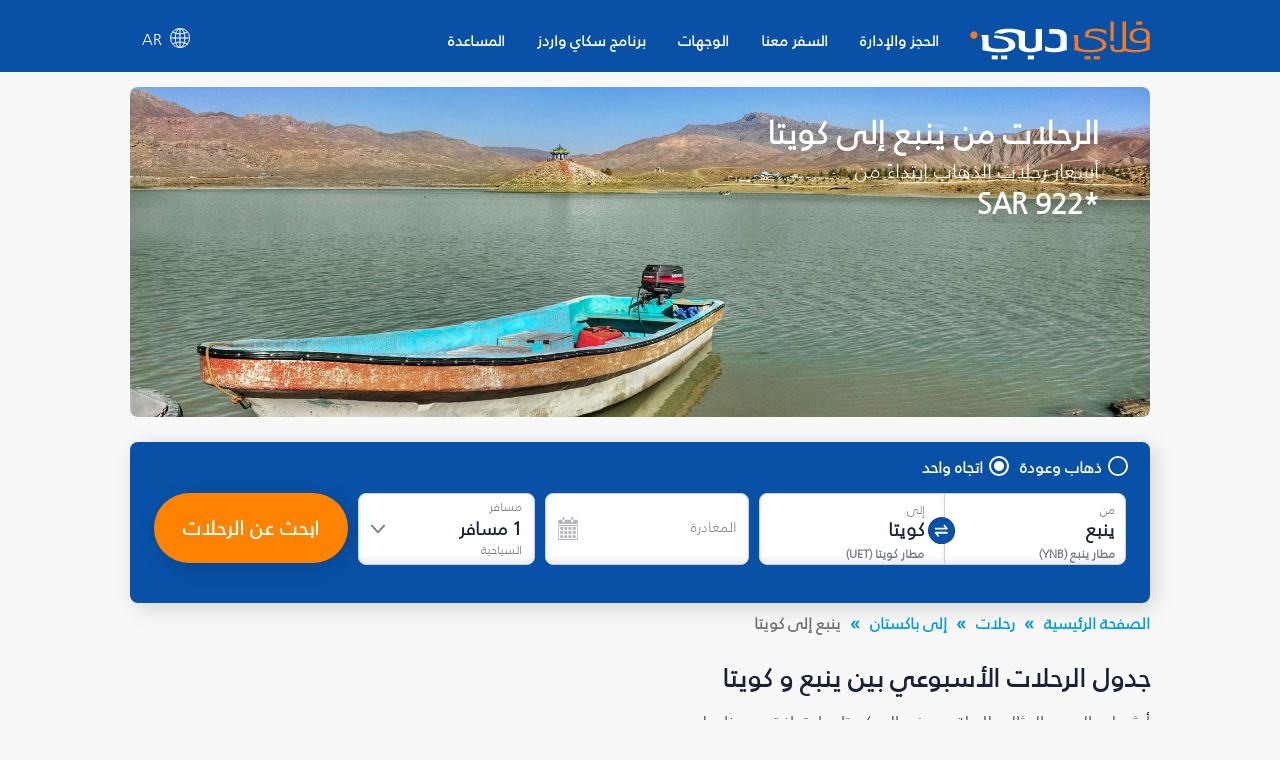

--- FILE ---
content_type: text/html; charset=utf-8
request_url: https://www.flydubai.com/ar-ae/flights-from-yanbu-to-quetta/
body_size: 57950
content:
<!DOCTYPE html><html lang="ar" dir="rtl"><head><meta charSet="utf-8"/><meta name="viewport" content="width=device-width"/><script type="application/ld+json">{"@context":"https://schema.org","@type":"Product","name":"رحلات من ينبع (YNB) إلى كويتا (UET) بأسعار تبدأ من SAR 922 - فلاي دبي","offers":{"@type":"AggregateOffer","lowPrice":922,"priceCurrency":"SAR"}}</script><meta name="server" content="44"/><meta name="google" content="notranslate"/><script>
          (function(w,d,s,l,i){w[l]=w[l]||[];w[l].push({'gtm.start':
          new Date().getTime(),event:'gtm.js'});var f=d.getElementsByTagName(s)[0],
          j=d.createElement(s),dl=l!='dataLayer'?'&l='+l:'';j.async=true;j.src=
          'https://www.googletagmanager.com/gtm.js?id='+i+dl;f.parentNode.insertBefore(j,f);
          })(window,document,'script','dataLayer','GTM-PZ8N66');          
        </script><link rel="icon" type="image/x-icon" href="/static/images/apple-touch-icon.png"/><link rel="icon" type="image/png" sizes="16x16" href="/static/images/favicon-16x16.png"/><link rel="icon" type="image/png" sizes="32x32" href="/static/images/favicon-32x32.png"/><link rel="manifest" href="/static/manifest.json"/><link href="/system/css/frutigar-font.css" rel="stylesheet"/><link rel="stylesheet" data-href="https://fonts.googleapis.com/css?family=Open+Sans:400,600,700&amp;subset=cyrillic" data-optimized-fonts="true"/><link href="https://cdnjs.cloudflare.com/ajax/libs/font-awesome/6.7.2/css/all.min.css" rel="stylesheet"/><title>رحلات من ينبع (YNB) إلى كويتا (UET) بأسعار تبدأ من SAR 922 - فلاي دبي</title><link rel="canonical" href="https://www.flydubai.com/ar-ae/flights-from-yanbu-to-quetta/"/><meta name="description" content="احجز رحلات الاتجاه الواحد من ينبع (YNB) إلى كويتا (UET) بأسعار تبدأ من SAR 922 مع فلاي دبي. اطلع على أسعار رحلات الاتجاه الواحد، الذهاب والإياب وأسعار الرحلات المباشرة وأرخص شهر للسفر من ينبع (YNB) إلى كويتا (UET)" property="og:description"/><meta name="keywords" content="احجز رحلات من ينبع إلى كويتا، رحلات من ينبع إلى كويتا"/><link rel="alternate" hrefLang="en-sa" href="https://www.flydubai.com/en-sa/flights-from-yanbu-to-quetta/"/><link rel="alternate" hrefLang="ar-sa" href="https://www.flydubai.com/ar-sa/flights-from-yanbu-to-quetta/"/><link rel="alternate" hrefLang="ru-sa" href="https://www.flydubai.com/ru-sa/flights-from-yanbu-to-quetta/"/><link rel="alternate" hrefLang="en-ae" href="https://www.flydubai.com/en-ae/flights-from-yanbu-to-quetta/"/><link rel="alternate" hrefLang="ar-ae" href="https://www.flydubai.com/ar-ae/flights-from-yanbu-to-quetta/"/><link rel="alternate" hrefLang="ru-ae" href="https://www.flydubai.com/ru-ae/flights-from-yanbu-to-quetta/"/><meta name="robots" content="index, follow"/><meta name="next-head-count" content="24"/><link rel="preload" href="/_next/static/css/a60312ce4869a931.css" as="style"/><link rel="stylesheet" href="/_next/static/css/a60312ce4869a931.css" data-n-p=""/><noscript data-n-css=""></noscript><script defer="" nomodule="" src="/_next/static/chunks/polyfills-78c92fac7aa8fdd8.js"></script><script src="/_next/static/chunks/webpack-9e02bea67e589c5a.js" defer=""></script><script src="/_next/static/chunks/framework-ecc4130bc7a58a64.js" defer=""></script><script src="/_next/static/chunks/main-6d859fc7118b3025.js" defer=""></script><script src="/_next/static/chunks/pages/_app-96ededbbb9f1d568.js" defer=""></script><script src="/_next/static/chunks/75fc9c18-677b9b304ed99070.js" defer=""></script><script src="/_next/static/chunks/693-d0b60a6d27fd440a.js" defer=""></script><script src="/_next/static/chunks/pages/%5Blang%5D/%5B...query%5D-44166b0c9ebe50ec.js" defer=""></script><script src="/_next/static/6PouQdVn9DA3rAiQgFndg/_buildManifest.js" defer=""></script><script src="/_next/static/6PouQdVn9DA3rAiQgFndg/_ssgManifest.js" defer=""></script><style id="__jsx-97884331">body{font-family:'Open Sans',sans-serif;margin:0 !important;-webkit-text-size-adjust:100%;background-color:#f8f8f8 !important;}body:lang(ar){font-family:Frutiger;}h2{margin:0;}</style><style data-styled="" data-styled-version="6.1.12">.grjJDp{text-decoration:none;color:#fff;}/*!sc*/
data-styled.g1[id="link__LinkWrap-sc-jd2pox-0"]{content:"grjJDp,"}/*!sc*/
.gFNgBz{height:23px;padding:6px 10px;background:#6f5091;border-radius:40px;color:#fff;font-size:9px;display:inline-block;}/*!sc*/
data-styled.g2[id="link__LinkTag-sc-jd2pox-1"]{content:"gFNgBz,"}/*!sc*/
.fIAYjW{width:100%;color:#d8d8d8;}/*!sc*/
.fIAYjW a{color:#fff;font-size:0.9em;font-weight:400;text-decoration:none;display:flex;align-items:center;}/*!sc*/
.fIAYjW .socialLinkItem:lang(ar){padding-left:40px;padding-right:0;}/*!sc*/
data-styled.g4[id="footerDesktop__FooterWrap-sc-1lk1twn-0"]{content:"fIAYjW,"}/*!sc*/
.dyzVXd{width:100%;background:#0851a7;padding:35px 0;min-height:147px;}/*!sc*/
data-styled.g5[id="footerDesktop__FooterWrapRowOne-sc-1lk1twn-1"]{content:"dyzVXd,"}/*!sc*/
.gdQuCF{width:100%;background:#06449a;padding:20px 0;align-items:center;justify-content:center;display:flex;}/*!sc*/
data-styled.g6[id="footerDesktop__FooterWrapRowTwo-sc-1lk1twn-2"]{content:"gdQuCF,"}/*!sc*/
.bTbDhJ{width:100%;margin:0 auto;display:flex;justify-content:space-between;}/*!sc*/
@media (min-width:576px){.bTbDhJ{max-width:540px;}}/*!sc*/
@media (min-width:768px){.bTbDhJ{max-width:720px;}}/*!sc*/
@media (min-width:992px){.bTbDhJ{max-width:960px;}}/*!sc*/
@media (min-width:1200px){.bTbDhJ{max-width:1020px;}}/*!sc*/
data-styled.g7[id="footerDesktop__OuterContainer-sc-1lk1twn-3"]{content:"bTbDhJ,"}/*!sc*/
.ghlpoO{width:100%;margin:0 auto;display:flex;justify-content:center;}/*!sc*/
@media (min-width:576px){.ghlpoO{max-width:540px;}}/*!sc*/
@media (min-width:768px){.ghlpoO{max-width:720px;}}/*!sc*/
@media (min-width:992px){.ghlpoO{max-width:960px;}}/*!sc*/
@media (min-width:1200px){.ghlpoO{max-width:1020px;}}/*!sc*/
.ghlpoO div:last-child{padding-right:0!important;padding-left:0!important;}/*!sc*/
data-styled.g8[id="footerDesktop__SocialLinksContainer-sc-1lk1twn-4"]{content:"ghlpoO,"}/*!sc*/
.sURVl{width:30%;display:flex;flex-direction:column;position:relative;height:100%;font-size:0.9em;font-weight:400;}/*!sc*/
@media (max-width:768px){.sURVl:lang(ru),.sURVl:lang(en){width:25%;}}/*!sc*/
data-styled.g9[id="footerDesktop__PolicyInfoWrap-sc-1lk1twn-5"]{content:"sURVl,"}/*!sc*/
.eTrHnm{width:70%;display:flex;justify-content:space-between;}/*!sc*/
@media (max-width:768px){.eTrHnm:lang(ru),.eTrHnm:lang(en){width:75%;}}/*!sc*/
data-styled.g10[id="footerDesktop__LinksWrap-sc-1lk1twn-6"]{content:"eTrHnm,"}/*!sc*/
.bRNjnt{display:flex;width:16%;flex-direction:column;margin-right:3%;}/*!sc*/
.bRNjnt:lang(ar){margin-right:0;margin-left:3%;}/*!sc*/
@media (max-width:768px){.bRNjnt:lang(ru),.bRNjnt:lang(en){width:18%;margin-right:1%;}}/*!sc*/
data-styled.g11[id="footerDesktop__LinksInnerWrap-sc-1lk1twn-7"]{content:"bRNjnt,"}/*!sc*/
.YGCXR{width:99%;padding:8px 0.5%;display:flex;}/*!sc*/
.YGCXR span{display:inline-block;}/*!sc*/
.YGCXR span a{font-size:14.4px;font-weight:400;word-break:break-word;}/*!sc*/
data-styled.g12[id="footerDesktop__LinksTextWrap-sc-1lk1twn-8"]{content:"YGCXR,"}/*!sc*/
.hfwUyN{width:100%;}/*!sc*/
data-styled.g13[id="footerDesktop__LogoContainer-sc-1lk1twn-9"]{content:"hfwUyN,"}/*!sc*/
.hVDYJU{width:100%;position:absolute;top:45px;font-size:12.4445px;font-weight:400;letter-spacing:0.25;color:#fff;}/*!sc*/
@media (max-width:768px){.hVDYJU:lang(ru),.hVDYJU:lang(en){top:41px;}}/*!sc*/
data-styled.g14[id="footerDesktop__Copyright-sc-1lk1twn-10"]{content:"hVDYJU,"}/*!sc*/
.dfjhTS{position:absolute;top:76px;}/*!sc*/
.dfjhTS a{font-size:14.4px;font-weight:normal;}/*!sc*/
.dfjhTS.policy1{top:111px;}/*!sc*/
data-styled.g15[id="footerDesktop__PolicyContainer-sc-1lk1twn-11"]{content:"dfjhTS,"}/*!sc*/
.eJmnLl{position:absolute;top:148px;}/*!sc*/
.eJmnLl a{font-size:14.4px;font-weight:400;}/*!sc*/
.eJmnLl:lang(ar){direction:ltr;}/*!sc*/
data-styled.g16[id="footerDesktop__ContactInfo-sc-1lk1twn-12"]{content:"eJmnLl,"}/*!sc*/
.dygDWf{display:flex;padding-right:40px;}/*!sc*/
.dygDWf:lang(ar){padding-right:0;padding-left:40px;}/*!sc*/
.dygDWf .socialIcon{font-size:15px;}/*!sc*/
data-styled.g17[id="footerDesktop__SocialLinkItem-sc-1lk1twn-13"]{content:"dygDWf,"}/*!sc*/
.fhMONg{padding-left:8px;font-size:12px;font-weight:400;}/*!sc*/
.fhMONg:lang(ar){padding-left:0;padding-right:8px;}/*!sc*/
data-styled.g18[id="footerDesktop__SocialIconText-sc-1lk1twn-14"]{content:"fhMONg,"}/*!sc*/
.eWxMKx{width:100%;color:#d8d8d8;}/*!sc*/
.eWxMKx a{color:#fff;text-decoration:none;display:flex;align-items:center;}/*!sc*/
data-styled.g19[id="footerMobile__FooterWrap-sc-ktt5j6-0"]{content:"eWxMKx,"}/*!sc*/
.fFMFSJ{background:#0851a7;}/*!sc*/
data-styled.g20[id="footerMobile__FooterWrapRowOne-sc-ktt5j6-1"]{content:"fFMFSJ,"}/*!sc*/
.rnRTm{width:100%;align-items:center;justify-content:center;display:flex;background-color:#06449a;padding:14px 0 14px 0;}/*!sc*/
.rnRTm .linkItem4{padding-right:0;}/*!sc*/
.rnRTm .linkItem4:lang(ar){padding-left:0;}/*!sc*/
.rnRTm img{width:2em;}/*!sc*/
.rnRTm div:last-child div+span{display:none;}/*!sc*/
data-styled.g21[id="footerMobile__SocialLinkWrap-sc-ktt5j6-2"]{content:"rnRTm,"}/*!sc*/
.fukvEr{width:100%;display:flex;flex-direction:column;height:100%;font-size:0.8em;font-weight:600;justify-content:center;align-items:center;margin-top:9%;padding-bottom:8px;}/*!sc*/
data-styled.g22[id="footerMobile__PolicyInfoWrap-sc-ktt5j6-3"]{content:"fukvEr,"}/*!sc*/
.cEwGtj{width:100%;display:flex;justify-content:center;font-size:14px;}/*!sc*/
.cEwGtj img{width:8.2em;}/*!sc*/
data-styled.g23[id="footerMobile__LogoContainer-sc-ktt5j6-4"]{content:"cEwGtj,"}/*!sc*/
.jwCnqQ{width:100%;font-size:16px;color:#fff;padding-top:10px;display:flex;justify-content:center;font-weight:400;line-height:1.4;}/*!sc*/
data-styled.g24[id="footerMobile__Copyright-sc-ktt5j6-5"]{content:"jwCnqQ,"}/*!sc*/
.eLfQrB{padding-top:10px;display:flex;}/*!sc*/
.eLfQrB .policy1{padding-left:13px;border-left:1px solid #fff;}/*!sc*/
.eLfQrB .policy1:lang(ar){padding-right:13px;padding-left:0;border-left:none;border-right:1px solid #fff;}/*!sc*/
.eLfQrB .policy0{padding-right:13px;}/*!sc*/
.eLfQrB .policy0:lang(ar){padding-right:0;padding-left:13px;}/*!sc*/
.eLfQrB a{color:#fff;font-size:16px;line-height:1.42;font-weight:600;}/*!sc*/
data-styled.g25[id="footerMobile__PolicyContainer-sc-ktt5j6-6"]{content:"eLfQrB,"}/*!sc*/
.gzzniM{padding-top:10px;}/*!sc*/
.gzzniM a{color:#fff;font-size:14px;}/*!sc*/
.gzzniM:lang(ar){direction:ltr;}/*!sc*/
data-styled.g26[id="footerMobile__ContactInfo-sc-ktt5j6-7"]{content:"gzzniM,"}/*!sc*/
.glwzTl{display:flex;}/*!sc*/
data-styled.g27[id="footerMobile__SocialLinkItem-sc-ktt5j6-8"]{content:"glwzTl,"}/*!sc*/
@media all and (-ms-high-contrast:none){.ccpQdP .Mui-expanded .MuiAccordionSummary-root{padding-right:6px;}.ccpQdP .Mui-expanded .MuiAccordionSummary-root:lang(ar){padding-right:36px;padding-left:6px;}}/*!sc*/
data-styled.g28[id="alldestinations__AllDestinationsWrap-sc-1mm9wi1-0"]{content:"ccpQdP,"}/*!sc*/
.glsdvI .MuiAccordionSummary-content:lang(ar){margin:12px 0 12px 25px;}/*!sc*/
.glsdvI .MuiAccordionSummary-content p:lang(ar){padding-right:0;padding-left:25px;font-family:Frutiger;}/*!sc*/
@media all and (-ms-high-contrast:none){.glsdvI .Mui-expanded .MuiAccordionSummary-root{padding-right:6px;}.glsdvI .Mui-expanded .MuiAccordionSummary-root:lang(ar){padding-right:36px;padding-left:6px;}}/*!sc*/
data-styled.g54[id="generalFaq__FaqWrap-sc-1z11dl7-0"]{content:"glsdvI,"}/*!sc*/
.lMLzy .fareDisclaimer{color:rgb(26,33,57);font-family:"Open Sans",sans-serif;font-size:14px;font-style:italic;}/*!sc*/
.lMLzy .fareDisclaimer:lang(ar){font-family:Frutiger;}/*!sc*/
.lMLzy .AlignLeft{float:left;padding:22px 22px 0px 0px;}/*!sc*/
.lMLzy .AlignRight{float:right;padding:18px 0px 0px 3px;}/*!sc*/
@media screen and (max-width:767px){.lMLzy .fareDisclaimer{color:rgb(26,33,57);font-size:14px;font-style:italic;}}/*!sc*/
data-styled.g55[id="generalInfo__FareDisclaimerWrap-sc-ipk7lc-0"]{content:"lMLzy,"}/*!sc*/
@media screen and (min-width:768px){.bNvETa .page404Wrap{padding-top:1%;}.bNvETa .page404Wrap p{margin:0;font-size:26px;font-weight:600;color:#1a2139!important;}.bNvETa .page404Wrap ul{font-size:16px;font-weight:normal;margin-bottom:0;padding-left:19px;margin-top:21px;color:#1a2139!important;}.bNvETa .page404Wrap ul:lang(ar){padding-left:0;padding-right:19px;}}/*!sc*/
@media screen and (max-width:767px){.bNvETa .page404Wrap{padding-top:3%;}.bNvETa .page404Wrap p{margin:0;font-size:16px;font-weight:600;color:#1a2139!important;}.bNvETa .page404Wrap ul{margin-bottom:0;padding-left:19px;margin-top:21px;font-size:11px;font-weight:normal;color:#1a2139!important;}.bNvETa .page404Wrap ul:lang(ar){padding-left:0;padding-right:19px;}}/*!sc*/
data-styled.g56[id="generalInfo__GeneralInfoWrap-sc-ipk7lc-1"]{content:"bNvETa,"}/*!sc*/
@media screen and (min-width:768px){.mGcPt .page404Wrap{padding-top:1%;}.mGcPt .page404Wrap p{margin:0;font-size:26px;font-weight:600;color:#1a2139!important;}.mGcPt .page404Wrap ul{font-size:16px;font-weight:normal;margin-bottom:0;padding-left:19px;margin-top:21px;color:#1a2139!important;}.mGcPt .page404Wrap ul:lang(ar){padding-left:0;padding-right:19px;}}/*!sc*/
@media screen and (max-width:767px){.mGcPt .page404Wrap{padding-top:3%;}.mGcPt .page404Wrap p{margin:0;font-size:16px;font-weight:600;color:#1a2139!important;}.mGcPt .page404Wrap ul{margin-bottom:0;padding-left:19px;margin-top:21px;font-size:11px;font-weight:normal;color:#1a2139!important;}.mGcPt .page404Wrap ul:lang(ar){padding-left:0;padding-right:19px;}}/*!sc*/
data-styled.g58[id="dynamicInfo__DynamicInfoWrap-sc-1piy80p-1"]{content:"mGcPt,"}/*!sc*/
.cwoUUE{box-shadow:0 3px 6px 0 rgba(0,0,0,0.1);background-color:#fff;border-radius:10px;padding-bottom:20px;}/*!sc*/
@media(max-width:767px){.cwoUUE :not(:last-child){margin-bottom:16px;}}/*!sc*/
data-styled.g59[id="additionalInformationCardItem__Cardwrapp-sc-1l8j39c-0"]{content:"cwoUUE,"}/*!sc*/
.kjZpQU{display:block;}/*!sc*/
data-styled.g60[id="additionalInformationCardItem__Addinfowrapp-sc-1l8j39c-1"]{content:"kjZpQU,"}/*!sc*/
.jGELcM{padding:20px 33px;}/*!sc*/
@media(min-width:768px){.jGELcM{min-height:165px;}.jGELcM:lang(ru){min-height:185px;}.jGELcM:lang(ar){min-height:150px;}}/*!sc*/
@media(min-width:992px){.jGELcM{min-height:130px;}.jGELcM:lang(ru){min-height:170px;}.jGELcM:lang(ar){min-height:145px;}}/*!sc*/
data-styled.g61[id="additionalInformationCardItem__Detailwrapp-sc-1l8j39c-2"]{content:"jGELcM,"}/*!sc*/
@media(min-width:768px){.fhCAVB{height:40px;}}/*!sc*/
.fhCAVB a{color:#009cde;border:1px solid #009cde;padding:10px 35px;border-radius:4px;margin:0;font-weight:600;font-size:14px;text-decoration:none;display:inline-block;margin-left:33px;}/*!sc*/
.fhCAVB a:lang(ar){margin-left:0px;margin-right:33px;padding:10px 45px;}/*!sc*/
.fhCAVB a:lang(ru){padding:8px 25px;}/*!sc*/
@media(max-width:767px){.fhCAVB a{padding:10px 60px;}.fhCAVB a:lang(ru){padding:10px 60px;}}/*!sc*/
@media(min-width:768px){.fhCAVB a{position:absolute;bottom:20px;}}/*!sc*/
@media(max-width:320px){.fhCAVB a{padding:10px 50px;}.fhCAVB a:lang(ru){padding:10px 30px;}}/*!sc*/
data-styled.g62[id="additionalInformationCardItem__InfoCtawrapp-sc-1l8j39c-3"]{content:"fhCAVB,"}/*!sc*/
.jrTUZx{margin:15px 0px 20px 0px;}/*!sc*/
data-styled.g63[id="additionalInformation__AdditionalInfoContainer-sc-yl9ksw-0"]{content:"jrTUZx,"}/*!sc*/
.bmGtVY{position:relative;}/*!sc*/
@media screen and (min-width:768px){.bmGtVY .page404Wrap{padding-top:1%;}.bmGtVY .page404Wrap p{margin:0;font-size:26px;font-weight:600;color:#1a2139!important;}.bmGtVY .page404Wrap ul{font-size:16px;font-weight:normal;margin-bottom:0;padding-left:19px;margin-top:21px;color:#1a2139!important;}.bmGtVY .page404Wrap ul:lang(ar){padding-left:0;padding-right:19px;}}/*!sc*/
@media screen and (max-width:768px){.bmGtVY .page404Wrap{padding-top:3%;}.bmGtVY .page404Wrap p{margin:0;font-size:16px;font-weight:600;color:#1a2139!important;}.bmGtVY .page404Wrap ul{margin-bottom:0;padding-left:19px;margin-top:21px;font-size:11px;font-weight:normal;color:#1a2139!important;}.bmGtVY .page404Wrap ul:lang(ar){padding-left:0;padding-right:19px;}}/*!sc*/
data-styled.g64[id="additionalInformation__AdditionalInformationWrap-sc-yl9ksw-1"]{content:"bmGtVY,"}/*!sc*/
.ocUYR{font-size:26px;color:#1c2a50;line-height:1.38;font-weight:600;padding:12px 0 0 0;font-style:normal;-webkit-letter-spacing:normal;-moz-letter-spacing:normal;-ms-letter-spacing:normal;letter-spacing:normal;}/*!sc*/
@media screen and (min-width:768px){.ocUYR{text-align:center;}}/*!sc*/
data-styled.g65[id="additionalInformation__TitleWrap-sc-yl9ksw-2"]{content:"ocUYR,"}/*!sc*/
.dPdZzV{font-size:15px;font-weight:normal;font-stretch:normal;font-style:normal;line-height:1.63;letter-spacing:normal;color:#19213a;}/*!sc*/
@media screen and (min-width:768px){.dPdZzV{text-align:center;}}/*!sc*/
@media screen and (max-width:768px){.dPdZzV{font-size:13px;}}/*!sc*/
data-styled.g66[id="additionalInformation__SubTitleWrap-sc-yl9ksw-3"]{content:"dPdZzV,"}/*!sc*/
.cqmJvM{font-size:26px;color:#1c2a50;line-height:1.38;font-weight:600;padding:12px 0 23px 0;font-style:normal;letter-spacing:normal;}/*!sc*/
.cqmJvM.page404Title{font-size:26px;font-weight:600;}/*!sc*/
@media (max-width:767px){.cqmJvM{font-size:20px;line-height:1.38;padding:12px 0 18px 0;}.cqmJvM.page404Title{font-size:16px;font-weight:600;}}/*!sc*/
.cqmJvM.subtitlePadding{padding:12px 0 12px 0;}/*!sc*/
data-styled.g96[id="h2Title__TitleWrap-sc-1x5tmy3-0"]{content:"cqmJvM,"}/*!sc*/
.iJvcLT{width:100%;font-size:16px;margin-top:6px;}/*!sc*/
.iJvcLT ul{margin:0;}/*!sc*/
.iJvcLT .countryData span{display:flex;}/*!sc*/
.iJvcLT .countryData:hover{background-color:#2f67aa;color:#fff;border-top-left-radius:8px;border-top-right-radius:8px;box-shadow:0 2px 6px 0 rgba(0,0,0,0.21);}/*!sc*/
.iJvcLT .countryData:hover span{filter:brightness(10);}/*!sc*/
.iJvcLT .countryData:hover .subMenuDivItem{display:flex;}/*!sc*/
@media (max-width:1024px){.iJvcLT{width:100%;}}/*!sc*/
data-styled.g162[id="headerDesktop__HeaderContainer-sc-1m94cf2-0"]{content:"iJvcLT,"}/*!sc*/
.jwTRGf{width:100%;display:flex;display-direction:column;align-items:center;position:relative;}/*!sc*/
@media (min-width:1024px){.jwTRGf{padding:12px 0 4px 0;}.jwTRGf:lang(ru){padding:8px 0 0px 0;}}/*!sc*/
@media (min-width:1200px){.jwTRGf{padding:8px 0 0px 0;}}/*!sc*/
data-styled.g163[id="headerDesktop__ItemContainer-sc-1m94cf2-1"]{content:"jwTRGf,"}/*!sc*/
.bDlNBL{width:180px;}/*!sc*/
.bDlNBL img{width:180px;}/*!sc*/
@media (max-width:1024px){.bDlNBL{width:20%;}}/*!sc*/
data-styled.g164[id="headerDesktop__HeaderLabael-sc-1m94cf2-2"]{content:"bDlNBL,"}/*!sc*/
.fxstYG{z-index:1000;padding-left:10px;}/*!sc*/
.fxstYG:lang(ar){padding-right:15px;padding-left:0;}/*!sc*/
.fxstYG:lang(ru){padding-left:0;}/*!sc*/
.fxstYG >ul>li>a{padding:16px 16px 21px 16px;}/*!sc*/
.fxstYG >ul>li>a:lang(ar){padding:16px 16px 21px 16px;}/*!sc*/
.fxstYG >ul>li>a:lang(ru){padding:16px 16px 21px 16px;}/*!sc*/
.fxstYG >ul>li{padding:0!important;}/*!sc*/
.fxstYG ul{display:flex;width:100%;margin:0;padding:0;justify-content:space-between;}/*!sc*/
.fxstYG ul li{display:flex;position:initial;list-style:none;padding:1em 1em;font-size:1em;font-weight:600;font-stretch:normal;font-style:normal;}/*!sc*/
.fxstYG ul li>a{display:flex;color:#fff;font-size:1em;}/*!sc*/
.fxstYG ul li>a:lang(ar){font-size:15px;font-weight:600;color:#fff;}/*!sc*/
.fxstYG ul>li:hover{background-color:#2f67aa;border-radius:8px 8px 0 0;color:#ff8200!important;}/*!sc*/
.fxstYG ul>li:hover >a{color:#ff8200!important;position:relative;}/*!sc*/
.fxstYG >ul>li>a:hover:before{content:"";position:absolute;width:36px;height:2px;bottom:0;left:50%;top:58px;background-color:#ff8200;transition:all .3s ease-in-out 0s;transform:translate(-50%,-50%);border-radius:5px;}/*!sc*/
.fxstYG >ul>li>a:lang(ar):hover:before{top:57.5px;}/*!sc*/
.fxstYG >ul>li>a:lang(ru):hover:before{top:46px;}/*!sc*/
.fxstYG >ul>li>a:active:before{content:"";position:absolute;width:36px;height:2px;bottom:0;left:50%;top:58px;background-color:#ff8200;transition:all .3s ease-in-out 0s;transform:translate(-50%,-50%);border-radius:5px;}/*!sc*/
.fxstYG >ul>li>a:lang(ar):active:before{top:57.5px;}/*!sc*/
.fxstYG >ul>li>a:lang(ru):active:before{top:46px;}/*!sc*/
.fxstYG .listItem0:hover .subMenuDiv0{display:inline-block;}/*!sc*/
.fxstYG .listItem1:hover .subMenuDiv1{display:inline-block;}/*!sc*/
.fxstYG .listItem2:hover .subMenuDiv2{display:inline-block;}/*!sc*/
.fxstYG .listItem3:hover .subMenuDiv3{display:inline-block;}/*!sc*/
.fxstYG .listItem4:hover .subMenuDiv4{display:inline-block;}/*!sc*/
@media (max-width:1199px){.fxstYG >ul>li>a:lang(ar):active:before{top:60.5px;}}/*!sc*/
data-styled.g165[id="headerDesktop__MenuItemsContainer-sc-1m94cf2-3"]{content:"fxstYG,"}/*!sc*/
.dDnKXB{display:none;position:absolute;top:67.875px;box-shadow:0 10px 24px 0 rgba(0,0,0,0.15);background:#fff;border-bottom-right-radius:10px;border-bottom-left-radius:10px;left:0;width:100%;white-space:nowrap;}/*!sc*/
.dDnKXB:lang(ar){left:auto;right:0;top:67.688;}/*!sc*/
.dDnKXB:lang(ru){top:56.578px;}/*!sc*/
.dDnKXB ul{display:block;padding:0;overflow-x:hidden;}/*!sc*/
.dDnKXB ul::-webkit-scrollbar{width:6px;}/*!sc*/
.dDnKXB ul::-webkit-scrollbar-track{background:#ececec;}/*!sc*/
.dDnKXB ul::-webkit-scrollbar-thumb{background:#cfcfcf;border-radius:10px;}/*!sc*/
.dDnKXB ul li{list-style:none;padding:0;display:list-item;}/*!sc*/
.dDnKXB ul li a{display:block;color:#31384e!important;font-size:14px!important;text-decoration:none;border-bottom:none!important;padding:8px 10px;font-weight:100;white-space:normal;width:auto;outline:none!important;}/*!sc*/
.dDnKXB ul li a:lang(ar){font-size:13.5px;font-weight:100;}/*!sc*/
.dDnKXB h3{font-size:16px;font-family:"Open Sans";color:#19213a;font-weight:600;text-transform:uppercase;margin:0 0 5px 0;padding-inline-start:10px;word-break:break-word;white-space:break-spaces;}/*!sc*/
.dDnKXB h3:lang(ar){font-family:"Frutiger";}/*!sc*/
.dDnKXB ul li:hover a{background-color:transparent!important;color:#ff8200!important;}/*!sc*/
.dDnKXB ul li:hover{background-color:#f6f6f6;border-radius:5px;}/*!sc*/
@media (max-width:1199px){.dDnKXB{top:75px;}.dDnKXB:lang(ru){top:56.578px!important;}.dDnKXB:lang(ar){top:75.688px!important;}}/*!sc*/
data-styled.g166[id="headerDesktop__SubMenuItems-sc-1m94cf2-4"]{content:"dDnKXB,"}/*!sc*/
.iHLyAs{z-index:10;display:flex;justify-content:center;align-items:center;text-decoration:none;position:relative;color:#fff;padding:12px 12px 21px 12px;margin-left:auto;cursor:pointer;}/*!sc*/
.iHLyAs:lang(ar){margin-left:unset;margin-right:auto;}/*!sc*/
.iHLyAs .countryLang{padding-left:9px;}/*!sc*/
.iHLyAs .countryLang:lang(ar){padding-left:0;padding-right:9px;font-size:15px;font-weight:700;}/*!sc*/
.iHLyAs p{margin:0 0 0 0.5rem;font-size:'15px';}/*!sc*/
.iHLyAs p:lang(ar){margin:0 0.5rem 0 0;}/*!sc*/
data-styled.g169[id="headerDesktop__CountryContainer-sc-1m94cf2-7"]{content:"iHLyAs,"}/*!sc*/
.gOgALk{display:none;font-size:16px;position:absolute;top:52px;right:0;width:auto;white-space:nowrap;}/*!sc*/
.gOgALk:lang(ar){right:unset;left:0px;}/*!sc*/
.gOgALk ul{padding:5px 4px;background:#06449a;border-bottom-left-radius:8px;border-bottom-right-radius:8px;display:inline-grid;box-shadow:0 5px 12px -4px rgba(0,0,0,0.21);}/*!sc*/
.gOgALk ul li{border-radius:5px;list-style:none;display:flex;flex-direction:row;justify-content:space-between;}/*!sc*/
.gOgALk ul li:lang(ar){font-size:13.5px;}/*!sc*/
.gOgALk ul li a{color:#fff;font-size:16px;text-decoration:none;}/*!sc*/
.gOgALk ul li:hover{background-color:#ffffff;color:#009cde!important;}/*!sc*/
.gOgALk ul li a:hover{background-color:#2f67aa;}/*!sc*/
.gOgALk a{word-spacing:2.5em;}/*!sc*/
.gOgALk .countryLabelStyle{margin-right:25px;text-decoration:none;}/*!sc*/
.gOgALk .countryLabelStyle:lang(ar){margin-left:20px;margin-right:unset;}/*!sc*/
.gOgALk ul a{text-decoration:none;color:#fff;padding:8px 11px;margin:5px 0 2px;}/*!sc*/
.gOgALk ul a:last-child li{border-bottom:0;}/*!sc*/
.gOgALk ul a:hover{background-color:#fff;border-radius:8px;color:#009cde!important;}/*!sc*/
.gOgALk ul a:hover li span{filter:brightness(1)!important;}/*!sc*/
data-styled.g171[id="headerDesktop__CountrySubMenuItems-sc-1m94cf2-9"]{content:"gOgALk,"}/*!sc*/
.doYyiw{display:flex;flex-direction:column;position:relative;margin-bottom:11px;}/*!sc*/
data-styled.g177[id="headerMobileDrawer__MenuIconStyle-sc-14emw2p-5"]{content:"doYyiw,"}/*!sc*/
.llcvrJ{color:#fff;position:absolute;top:74%;right:36%;font-size:12px;text-transform:uppercase;text-align:justify;font-weight:700;}/*!sc*/
@media (max-width:1025px){.llcvrJ{right:43%;}}/*!sc*/
@media (max-width:767px){.llcvrJ{right:36%;}}/*!sc*/
data-styled.g178[id="headerMobileDrawer__SpanMenuIcon-sc-14emw2p-6"]{content:"llcvrJ,"}/*!sc*/
@media (min-width:768px){.havzIM{margin:0 auto;max-width:720px;}}/*!sc*/
@media (min-width:992px){.havzIM{margin:0 auto;max-width:960px;}}/*!sc*/
@media only screen and (min-width:1200px){.havzIM{margin:0 auto;max-width:1020px;}}/*!sc*/
data-styled.g179[id="search-widget__SearchWidgetWrapper-sc-1wmiaau-0"]{content:"havzIM,"}/*!sc*/
.kpqXQe .bswContainer .bswFlightSearch,.kpqXQe .bswContainer .bswWidgetLoaderWrap{padding:19px 24px 27px 24px;}/*!sc*/
@media (max-width:767px){.kpqXQe .bswContainer .bswFlightSearch,.kpqXQe .bswContainer .bswWidgetLoaderWrap{padding:17px;}.kpqXQe .bswContainer{padding:0 0 10px 0;}}/*!sc*/
data-styled.g181[id="heroBanner__SearchWidgetDiv-sc-i7xkcy-1"]{content:"kpqXQe,"}/*!sc*/
.elPfyj .action-label span{font-size:16px;font-weight:600;font-stretch:normal;font-style:normal;line-height:1.38;text-shadow:0 2px 24px rgba(0,0,0,0.16);margin:10px 0;color:#666666;}/*!sc*/
.elPfyj .action-label a{font-size:14px;font-weight:600;font-stretch:normal;font-style:normal;line-height:1.79;letter-spacing:0.35px;text-align:center;color:#009cde;border-radius:20px;border:solid 1px #009cde;padding:7px 25px;cursor:pointer;text-decoration:none;}/*!sc*/
.elPfyj .action-label a:lang(ru){padding:7px 7px;}/*!sc*/
.elPfyj.seorouteinformation{background-color:#f2f2f2;}/*!sc*/
@media screen and (min-width:1024px){.elPfyj .action-label a:hover{box-shadow:0 3px 6px 0 rgba(0,0,0,0.16);background-color:#006496;color:#ffffff;border:solid 1px #006496;}}/*!sc*/
.elPfyj .histo-bar-column.current-month-bar .histo-bar{background-image:linear-gradient(to bottom,#006496,#009cde);}/*!sc*/
.elPfyj .histo-bar-column .histo-bar{background-image:linear-gradient(179deg,#99d8f2 1%,#009cde 103%);}/*!sc*/
.elPfyj .histo-bar-price{display:flex;width:100%;flex-direction:column;align-items:center;height:auto;box-sizing:border-box;padding:14px;}/*!sc*/
.elPfyj .histo-bar-price .label-from{color:#1a2139;font-size:12px;font-weight:600;line-height:1.33;}/*!sc*/
.elPfyj .histo-bar-price .price-label{color:#1a2139;font-size:18px;font-weight:700;line-height:35px;text-align:center;}/*!sc*/
.elPfyj .histo-bar-column.current-month-bar .histo-bar-price .label-from,.elPfyj .histo-bar-column.current-month-bar .histo-bar-price .price-label{color:#ffffff!important;}/*!sc*/
.elPfyj .histo-bar-column{display:flex;height:100%;flex-direction:column;justify-content:flex-end;width:100%;}/*!sc*/
.elPfyj.seosearchwidget{margin-bottom:13px;background:#006496;}/*!sc*/
.elPfyj.seoherobanner{max-width:1140px;margin:0 auto 22px auto;}/*!sc*/
.elPfyj.seobreadcrump{margin:0 auto;margin-bottom:13px;}/*!sc*/
.elPfyj.seogeneralinfo{margin:0 auto;margin-bottom:12px;}/*!sc*/
.elPfyj.seoadditionalinformation{margin:0 auto;margin-bottom:12px;}/*!sc*/
.elPfyj.seodynamicinfo{margin:0 auto;margin-bottom:12px;}/*!sc*/
.elPfyj.seofarewithoutimage{margin:0 auto;margin-bottom:1px;}/*!sc*/
.elPfyj.seohistogram{background-color:#ffffff;}/*!sc*/
.elPfyj.seoh2title{margin:0 auto;}/*!sc*/
.elPfyj.seogeneralfaq{margin:0 auto;margin-bottom:37px;}/*!sc*/
.elPfyj.seoalldestination{margin:0 auto;margin-bottom:37px;}/*!sc*/
.elPfyj.seointerlinkorigincitytoregion{margin:0 auto;margin-bottom:37px;}/*!sc*/
.elPfyj.seoh1title{margin:0 auto;}/*!sc*/
.elPfyj.seopopularflights{margin:0 auto;margin-bottom:1px;}/*!sc*/
.elPfyj.seofarewithimage{margin:0 auto;margin-bottom:1px;}/*!sc*/
.elPfyj.seopopularinterlinks,.elPfyj.seocallouts{margin:0 auto;margin-bottom:37px;}/*!sc*/
.elPfyj.seoweather{margin:0 auto;margin-bottom:20px;}/*!sc*/
.elPfyj.seointerlinktocitydestinationcountry{margin:0 auto;margin-bottom:20px;}/*!sc*/
.elPfyj.seointerlinktocitydestinationcity{margin:0 auto;margin-bottom:20px;}/*!sc*/
.elPfyj.seointerlinkcitytocityofdestinationandorigincountry{margin:0 auto;margin-bottom:20px;}/*!sc*/
.elPfyj.seointerlinkcitytocityoforiginanddestinationcountry{margin:0 auto;margin-bottom:20px;}/*!sc*/
.elPfyj.seointerlinksofothercitiesinthedestinationcountry{margin:0 auto;margin-bottom:20px;}/*!sc*/
.elPfyj.seointerlinkdestinationcountrytoothercountry{margin:0 auto;margin-bottom:20px;}/*!sc*/
.elPfyj.seointerlinkcitytocitydestinationcountry{margin:0 auto;margin-bottom:20px;}/*!sc*/
.elPfyj.seointerlinkcitytocityorigincountry{margin:0 auto;margin-bottom:20px;}/*!sc*/
.elPfyj.seointerlinkcitiesoforigintodestinationcountry{margin:0 auto;margin-bottom:20px;}/*!sc*/
.elPfyj.seointerlinkcitiesofdestinationtoorigincountry{margin:0 auto;margin-bottom:20px;}/*!sc*/
.elPfyj.seointerlinktocountrydestinationcountry{margin:0 auto;margin-bottom:20px;}/*!sc*/
.elPfyj.seointerlinktocountryorigincountry{margin:0 auto;margin-bottom:20px;}/*!sc*/
.elPfyj.seointerlinkcountrytocountrydestinationcountry{margin:0 auto;margin-bottom:20px;}/*!sc*/
.elPfyj.seointerlinkcountrytocountryorigincountry{margin:0 auto;margin-bottom:20px;}/*!sc*/
.elPfyj.seointerlinktopdestination{margin:0 auto;margin-bottom:20px;}/*!sc*/
.elPfyj.seointerlinkfromcountrydestinationcity{margin:0 auto;margin-bottom:20px;}/*!sc*/
.elPfyj.seotravelideas{margin:0 auto;margin-bottom:20px;}/*!sc*/
.elPfyj.seofarecitycardtabs,.elPfyj.seofaremonthlycardtabs{margin:0 auto;margin-bottom:20px;}/*!sc*/
.elPfyj.seointerlinktocityorigincountry,.elPfyj.seointerlinkcitytodestinationcountry,.elPfyj.seointerlinkcitytocountrydestinationcity{margin:0 auto;margin-bottom:20px;}/*!sc*/
.elPfyj.seoscheduler{margin:0 auto;margin-bottom:20px;}/*!sc*/
.elPfyj.seocontentpanel{margin:0 auto;margin:20px auto;}/*!sc*/
@media (max-width:767px){.elPfyj.seosearchwidget{padding:17px 4px 0px 4px;}.elPfyj.seoherobanner{margin-bottom:20px;width:88%;height:757px;}.elPfyj.seopopularflights{margin-bottom:26px;margin-left:6%;}.elPfyj.seopopularflights:lang(ar){margin-left:0;margin-right:6%;}.elPfyj.seofarewithimage{margin-bottom:26px;margin-left:6%;}.elPfyj.seofarewithimage:lang(ar){margin-left:0;margin-right:6%;}.elPfyj.seofarewithoutimage{width:88%;margin-bottom:26px;}.elPfyj.seobreadcrump{width:88%;margin-bottom:0px;}.elPfyj.seogeneralinfo{width:88%;}.elPfyj.seoadditionalinformation{width:88%;}.elPfyj.seodynamicinfo{width:88%;}.elPfyj.seoh2title{width:88%;}.elPfyj.seogeneralfaq{width:88%;}.elPfyj.seoalldestination{width:88%;}.elPfyj.seointerlinkorigincitytoregion{width:88%;}.elPfyj.seoh1title{width:88%;}.elPfyj.seopopularinterlinks,.elPfyj.seocallouts{width:88%;}.elPfyj.seoweather{width:88%;}.elPfyj.seointerlinktocitydestinationcountry{width:88%;}.elPfyj.seointerlinktocitydestinationcity{width:88%;}.elPfyj.seointerlinkcitytocityofdestinationandorigincountry{width:88%;}.elPfyj.seointerlinkcitytocityoforiginanddestinationcountry{width:88%;}.elPfyj.seointerlinksofothercitiesinthedestinationcountry{width:88%;}.elPfyj.seointerlinkdestinationcountrytoothercountry{width:88%;}.elPfyj.seointerlinkcitytocitydestinationcountry{width:88%;}.elPfyj.seointerlinkcitytocityorigincountry{width:88%;}.elPfyj.seointerlinkcitiesoforigintodestinationcountry{width:88%;}.elPfyj.seointerlinkcitiesofdestinationtoorigincountry{width:88%;}.elPfyj.seointerlinktocountrydestinationcountry{width:88%;}.elPfyj.seointerlinktocountryorigincountry{width:88%;}.elPfyj.seointerlinkcountrytocountrydestinationcountry{width:88%;}.elPfyj.seointerlinkcountrytocountryorigincountry{width:88%;}.elPfyj.seointerlinktopdestination{width:88%;}.elPfyj.seointerlinkfromcountrydestinationcity{width:88%;}.elPfyj.seotravelideas{margin-bottom:26px;margin-left:6%;}.elPfyj.seotravelideas:lang(ar){margin-left:0;margin-right:6%;}.elPfyj.seofarecitycardtabs,.elPfyj.seofaremonthlycardtabs{width:88%;}.elPfyj.seointerlinktocityorigincountry,.elPfyj.seointerlinkcitytodestinationcountry,.elPfyj.seointerlinkcitytocountrydestinationcity{width:88%;}.elPfyj.seoscheduler{width:88%;margin-bottom:26px;}.elPfyj.seocontentpanel{width:88%;margin-bottom:26px;}}/*!sc*/
@media (min-width:768px){.elPfyj.seosearchwidget{padding:17px 0 24px 0;}.elPfyj.seoherobanner{margin:0 auto;max-width:720px;height:527.31px;}.elPfyj.seobreadcrump{max-width:720px;}.elPfyj.seogeneralinfo{max-width:720px;}.elPfyj.seoadditionalinformation{max-width:720px;}.elPfyj.seodynamicinfo{max-width:720px;}.elPfyj.seofarewithoutimage{max-width:720px;}.elPfyj.seoh2title{max-width:720px;}.elPfyj.seogeneralfaq{max-width:720px;}.elPfyj.seoalldestination{max-width:720px;}.elPfyj.seointerlinkorigincitytoregion{max-width:720px;}.elPfyj.seoh1title{max-width:720px;}.elPfyj.seopopularflights{max-width:720px;}.elPfyj.seofarewithimage{max-width:720px;}.elPfyj.seopopularinterlinks,.elPfyj.seocallouts{max-width:720px;margin-bottom:37px;}.elPfyj.seoweather{max-width:720px;}.elPfyj.seointerlinktocitydestinationcountry{max-width:720px;}.elPfyj.seointerlinktocitydestinationcity{max-width:720px;}.elPfyj.seointerlinkcitytocityofdestinationandorigincountry{max-width:720px;}.elPfyj.seointerlinkcitytocityoforiginanddestinationcountry{max-width:720px;}.elPfyj.seointerlinksofothercitiesinthedestinationcountry{max-width:720px;}.elPfyj.seointerlinkdestinationcountrytoothercountry{max-width:720px;}.elPfyj.seointerlinkcitytocitydestinationcountry{max-width:720px;}.elPfyj.seointerlinkcitytocityorigincountry{max-width:720px;}.elPfyj.seointerlinkcitiesoforigintodestinationcountry{max-width:720px;}.elPfyj.seointerlinkcitiesofdestinationtoorigincountry{max-width:720px;}.elPfyj.seointerlinktocountrydestinationcountry{max-width:720px;}.elPfyj.seointerlinktocountryorigincountry{max-width:720px;}.elPfyj.seointerlinkcountrytocountrydestinationcountry{max-width:720px;}.elPfyj.seointerlinkcountrytocountryorigincountry{max-width:720px;}.elPfyj.seointerlinktopdestination{max-width:720px;}.elPfyj.seointerlinkfromcountrydestinationcity{max-width:720px;}.elPfyj.seotravelideas{max-width:720px;}.elPfyj.seofarecitycardtabs,.elPfyj.seofaremonthlycardtabs{max-width:720px;}.elPfyj.seointerlinktocityorigincountry,.elPfyj.seointerlinkcitytodestinationcountry,.elPfyj.seointerlinkcitytocountrydestinationcity{max-width:720px;}.elPfyj.seoscheduler{max-width:720px;}.elPfyj.seocontentpanel{max-width:720px;}}/*!sc*/
@media (min-width:992px){.elPfyj.seosearchwidget{padding:17px 0 24px 0;}.elPfyj.seoherobanner{margin:0 auto;max-width:960px;height:527px;}.elPfyj.seobreadcrump{max-width:960px;}.elPfyj.seogeneralinfo{max-width:960px;}.elPfyj.seoadditionalinformation{max-width:960px;}.elPfyj.seodynamicinfo{max-width:960px;}.elPfyj.seofarewithoutimage{max-width:960px;}.elPfyj.seoh2title{max-width:960px;}.elPfyj.seogeneralfaq{max-width:960px;}.elPfyj.seoalldestination{max-width:960px;}.elPfyj.seointerlinkorigincitytoregion{max-width:960px;}.elPfyj.seoh1title{max-width:960px;}.elPfyj.seopopularflights{max-width:960px;}.elPfyj.seofarewithimage{max-width:960px;}.elPfyj.seopopularinterlinks,.elPfyj.seocallouts{max-width:960px;margin-bottom:37px;}.elPfyj.seoweather{max-width:960px;}.elPfyj.seointerlinktocitydestinationcountry{max-width:960px;}.elPfyj.seointerlinktocitydestinationcity{max-width:960px;}.elPfyj.seointerlinkcitytocityofdestinationandorigincountry{max-width:960px;}.elPfyj.seointerlinkcitytocityoforiginanddestinationcountry{max-width:960px;}.elPfyj.seointerlinksofothercitiesinthedestinationcountry{max-width:960px;}.elPfyj.seointerlinkdestinationcountrytoothercountry{max-width:960px;}.elPfyj.seointerlinkcitytocitydestinationcountry{max-width:960px;}.elPfyj.seointerlinkcitytocityorigincountry{max-width:960px;}.elPfyj.seointerlinkcitiesoforigintodestinationcountry{max-width:960px;}.elPfyj.seointerlinkcitiesofdestinationtoorigincountry{max-width:960px;}.elPfyj.seointerlinktocountrydestinationcountry{max-width:960px;}.elPfyj.seointerlinktocountryorigincountry{max-width:960px;}.elPfyj.seointerlinkcountrytocountrydestinationcountry{max-width:960px;}.elPfyj.seointerlinkcountrytocountryorigincountry{max-width:960px;}.elPfyj.seointerlinktopdestination{max-width:960px;}.elPfyj.seointerlinkfromcountrydestinationcity{max-width:960px;}.elPfyj.seotravelideas{max-width:960px;}.elPfyj.seofarecitycardtabs,.elPfyj.seofaremonthlycardtabs{max-width:960px;}.elPfyj.seointerlinktocityorigincountry,.elPfyj.seointerlinkcitytodestinationcountry,.elPfyj.seointerlinkcitytocountrydestinationcity{max-width:960px;}.elPfyj.seoscheduler{max-width:960px;}.elPfyj.seocontentpanel{max-width:960px;}}/*!sc*/
@media (min-width:1200px){.elPfyj.seosearchwidget{padding:17px 0 24px 0;}.elPfyj.seoherobanner{margin:0 auto;max-width:1020px;height:529.69px;}.elPfyj.seobreadcrump{max-width:1020px;}.elPfyj.seogeneralinfo{max-width:1020px;}.elPfyj.seoadditionalinformation{max-width:1020px;}.elPfyj.seodynamicinfo{max-width:1020px;}.elPfyj.seofarewithoutimage{max-width:1020px;}.elPfyj.seoh2title{max-width:1020px;}.elPfyj.seogeneralfaq{max-width:1020px;}.elPfyj.seoalldestination{max-width:1020px;}.elPfyj.seointerlinkorigincitytoregion{max-width:1020px;}.elPfyj.seoh1title{max-width:1020px;}.elPfyj.seopopularflights{max-width:1020px;}.elPfyj.seofarewithimage{max-width:1020px;}.elPfyj.seopopularinterlinks,.elPfyj.seocallouts{max-width:1020px;margin-bottom:37px;}.elPfyj.seoweather{max-width:1020px;}.elPfyj.seointerlinktocitydestinationcountry{max-width:1020px;}.elPfyj.seointerlinktocitydestinationcity{max-width:1020px;}.elPfyj.seointerlinkcitytocityofdestinationandorigincountry{max-width:1020px;}.elPfyj.seointerlinkcitytocityoforiginanddestinationcountry{max-width:1020px;}.elPfyj.seointerlinksofothercitiesinthedestinationcountry{max-width:1020px;}.elPfyj.seointerlinkdestinationcountrytoothercountry{max-width:1020px;}.elPfyj.seointerlinkcitytocitydestinationcountry{max-width:1020px;}.elPfyj.seointerlinkcitytocityorigincountry{max-width:1020px;}.elPfyj.seointerlinkcitiesoforigintodestinationcountry{max-width:1020px;}.elPfyj.seointerlinkcitiesofdestinationtoorigincountry{max-width:1020px;}.elPfyj.seointerlinktocountrydestinationcountry{max-width:1020px;}.elPfyj.seointerlinktocountryorigincountry{max-width:1020px;}.elPfyj.seointerlinkcountrytocountrydestinationcountry{max-width:1020px;}.elPfyj.seointerlinkcountrytocountryorigincountry{max-width:1020px;}.elPfyj.seointerlinktopdestination{max-width:1020px;}.elPfyj.seointerlinkfromcountrydestinationcity{max-width:1020px;}.elPfyj.seotravelideas{max-width:1020px;}.elPfyj.seofarecitycardtabs,.elPfyj.seofaremonthlycardtabs{max-width:1020px;}.elPfyj.seointerlinktocityorigincountry,.elPfyj.seointerlinkcitytodestinationcountry,.elPfyj.seointerlinkcitytocountrydestinationcity{max-width:1020px;}.elPfyj.seoscheduler{max-width:1020px;}.elPfyj.seocontentpanel{max-width:1020px;}}/*!sc*/
data-styled.g193[id="dynamicComponent__ContainerDiv-sc-1i74b9s-0"]{content:"elPfyj,"}/*!sc*/
</style><style id="jss-server-side">.MuiGrid-container {
  width: 100%;
  display: flex;
  flex-wrap: wrap;
  box-sizing: border-box;
}
.MuiGrid-item {
  margin: 0;
  box-sizing: border-box;
}
.MuiGrid-zeroMinWidth {
  min-width: 0;
}
.MuiGrid-direction-xs-column {
  flex-direction: column;
}
.MuiGrid-direction-xs-column-reverse {
  flex-direction: column-reverse;
}
.MuiGrid-direction-xs-row-reverse {
  flex-direction: row-reverse;
}
.MuiGrid-wrap-xs-nowrap {
  flex-wrap: nowrap;
}
.MuiGrid-wrap-xs-wrap-reverse {
  flex-wrap: wrap-reverse;
}
.MuiGrid-align-items-xs-center {
  align-items: center;
}
.MuiGrid-align-items-xs-flex-start {
  align-items: flex-start;
}
.MuiGrid-align-items-xs-flex-end {
  align-items: flex-end;
}
.MuiGrid-align-items-xs-baseline {
  align-items: baseline;
}
.MuiGrid-align-content-xs-center {
  align-content: center;
}
.MuiGrid-align-content-xs-flex-start {
  align-content: flex-start;
}
.MuiGrid-align-content-xs-flex-end {
  align-content: flex-end;
}
.MuiGrid-align-content-xs-space-between {
  align-content: space-between;
}
.MuiGrid-align-content-xs-space-around {
  align-content: space-around;
}
.MuiGrid-justify-content-xs-center {
  justify-content: center;
}
.MuiGrid-justify-content-xs-flex-end {
  justify-content: flex-end;
}
.MuiGrid-justify-content-xs-space-between {
  justify-content: space-between;
}
.MuiGrid-justify-content-xs-space-around {
  justify-content: space-around;
}
.MuiGrid-justify-content-xs-space-evenly {
  justify-content: space-evenly;
}
.MuiGrid-spacing-xs-1 {
  width: calc(100% + 8px);
  margin: -4px;
}
.MuiGrid-spacing-xs-1 > .MuiGrid-item {
  padding: 4px;
}
.MuiGrid-spacing-xs-2 {
  width: calc(100% + 16px);
  margin: -8px;
}
.MuiGrid-spacing-xs-2 > .MuiGrid-item {
  padding: 8px;
}
.MuiGrid-spacing-xs-3 {
  width: calc(100% + 24px);
  margin: -12px;
}
.MuiGrid-spacing-xs-3 > .MuiGrid-item {
  padding: 12px;
}
.MuiGrid-spacing-xs-4 {
  width: calc(100% + 32px);
  margin: -16px;
}
.MuiGrid-spacing-xs-4 > .MuiGrid-item {
  padding: 16px;
}
.MuiGrid-spacing-xs-5 {
  width: calc(100% + 40px);
  margin: -20px;
}
.MuiGrid-spacing-xs-5 > .MuiGrid-item {
  padding: 20px;
}
.MuiGrid-spacing-xs-6 {
  width: calc(100% + 48px);
  margin: -24px;
}
.MuiGrid-spacing-xs-6 > .MuiGrid-item {
  padding: 24px;
}
.MuiGrid-spacing-xs-7 {
  width: calc(100% + 56px);
  margin: -28px;
}
.MuiGrid-spacing-xs-7 > .MuiGrid-item {
  padding: 28px;
}
.MuiGrid-spacing-xs-8 {
  width: calc(100% + 64px);
  margin: -32px;
}
.MuiGrid-spacing-xs-8 > .MuiGrid-item {
  padding: 32px;
}
.MuiGrid-spacing-xs-9 {
  width: calc(100% + 72px);
  margin: -36px;
}
.MuiGrid-spacing-xs-9 > .MuiGrid-item {
  padding: 36px;
}
.MuiGrid-spacing-xs-10 {
  width: calc(100% + 80px);
  margin: -40px;
}
.MuiGrid-spacing-xs-10 > .MuiGrid-item {
  padding: 40px;
}
.MuiGrid-grid-xs-auto {
  flex-grow: 0;
  max-width: none;
  flex-basis: auto;
}
.MuiGrid-grid-xs-true {
  flex-grow: 1;
  max-width: 100%;
  flex-basis: 0;
}
.MuiGrid-grid-xs-1 {
  flex-grow: 0;
  max-width: 8.333333%;
  flex-basis: 8.333333%;
}
.MuiGrid-grid-xs-2 {
  flex-grow: 0;
  max-width: 16.666667%;
  flex-basis: 16.666667%;
}
.MuiGrid-grid-xs-3 {
  flex-grow: 0;
  max-width: 25%;
  flex-basis: 25%;
}
.MuiGrid-grid-xs-4 {
  flex-grow: 0;
  max-width: 33.333333%;
  flex-basis: 33.333333%;
}
.MuiGrid-grid-xs-5 {
  flex-grow: 0;
  max-width: 41.666667%;
  flex-basis: 41.666667%;
}
.MuiGrid-grid-xs-6 {
  flex-grow: 0;
  max-width: 50%;
  flex-basis: 50%;
}
.MuiGrid-grid-xs-7 {
  flex-grow: 0;
  max-width: 58.333333%;
  flex-basis: 58.333333%;
}
.MuiGrid-grid-xs-8 {
  flex-grow: 0;
  max-width: 66.666667%;
  flex-basis: 66.666667%;
}
.MuiGrid-grid-xs-9 {
  flex-grow: 0;
  max-width: 75%;
  flex-basis: 75%;
}
.MuiGrid-grid-xs-10 {
  flex-grow: 0;
  max-width: 83.333333%;
  flex-basis: 83.333333%;
}
.MuiGrid-grid-xs-11 {
  flex-grow: 0;
  max-width: 91.666667%;
  flex-basis: 91.666667%;
}
.MuiGrid-grid-xs-12 {
  flex-grow: 0;
  max-width: 100%;
  flex-basis: 100%;
}
@media (min-width:600px) {
  .MuiGrid-grid-sm-auto {
    flex-grow: 0;
    max-width: none;
    flex-basis: auto;
  }
  .MuiGrid-grid-sm-true {
    flex-grow: 1;
    max-width: 100%;
    flex-basis: 0;
  }
  .MuiGrid-grid-sm-1 {
    flex-grow: 0;
    max-width: 8.333333%;
    flex-basis: 8.333333%;
  }
  .MuiGrid-grid-sm-2 {
    flex-grow: 0;
    max-width: 16.666667%;
    flex-basis: 16.666667%;
  }
  .MuiGrid-grid-sm-3 {
    flex-grow: 0;
    max-width: 25%;
    flex-basis: 25%;
  }
  .MuiGrid-grid-sm-4 {
    flex-grow: 0;
    max-width: 33.333333%;
    flex-basis: 33.333333%;
  }
  .MuiGrid-grid-sm-5 {
    flex-grow: 0;
    max-width: 41.666667%;
    flex-basis: 41.666667%;
  }
  .MuiGrid-grid-sm-6 {
    flex-grow: 0;
    max-width: 50%;
    flex-basis: 50%;
  }
  .MuiGrid-grid-sm-7 {
    flex-grow: 0;
    max-width: 58.333333%;
    flex-basis: 58.333333%;
  }
  .MuiGrid-grid-sm-8 {
    flex-grow: 0;
    max-width: 66.666667%;
    flex-basis: 66.666667%;
  }
  .MuiGrid-grid-sm-9 {
    flex-grow: 0;
    max-width: 75%;
    flex-basis: 75%;
  }
  .MuiGrid-grid-sm-10 {
    flex-grow: 0;
    max-width: 83.333333%;
    flex-basis: 83.333333%;
  }
  .MuiGrid-grid-sm-11 {
    flex-grow: 0;
    max-width: 91.666667%;
    flex-basis: 91.666667%;
  }
  .MuiGrid-grid-sm-12 {
    flex-grow: 0;
    max-width: 100%;
    flex-basis: 100%;
  }
}
@media (min-width:960px) {
  .MuiGrid-grid-md-auto {
    flex-grow: 0;
    max-width: none;
    flex-basis: auto;
  }
  .MuiGrid-grid-md-true {
    flex-grow: 1;
    max-width: 100%;
    flex-basis: 0;
  }
  .MuiGrid-grid-md-1 {
    flex-grow: 0;
    max-width: 8.333333%;
    flex-basis: 8.333333%;
  }
  .MuiGrid-grid-md-2 {
    flex-grow: 0;
    max-width: 16.666667%;
    flex-basis: 16.666667%;
  }
  .MuiGrid-grid-md-3 {
    flex-grow: 0;
    max-width: 25%;
    flex-basis: 25%;
  }
  .MuiGrid-grid-md-4 {
    flex-grow: 0;
    max-width: 33.333333%;
    flex-basis: 33.333333%;
  }
  .MuiGrid-grid-md-5 {
    flex-grow: 0;
    max-width: 41.666667%;
    flex-basis: 41.666667%;
  }
  .MuiGrid-grid-md-6 {
    flex-grow: 0;
    max-width: 50%;
    flex-basis: 50%;
  }
  .MuiGrid-grid-md-7 {
    flex-grow: 0;
    max-width: 58.333333%;
    flex-basis: 58.333333%;
  }
  .MuiGrid-grid-md-8 {
    flex-grow: 0;
    max-width: 66.666667%;
    flex-basis: 66.666667%;
  }
  .MuiGrid-grid-md-9 {
    flex-grow: 0;
    max-width: 75%;
    flex-basis: 75%;
  }
  .MuiGrid-grid-md-10 {
    flex-grow: 0;
    max-width: 83.333333%;
    flex-basis: 83.333333%;
  }
  .MuiGrid-grid-md-11 {
    flex-grow: 0;
    max-width: 91.666667%;
    flex-basis: 91.666667%;
  }
  .MuiGrid-grid-md-12 {
    flex-grow: 0;
    max-width: 100%;
    flex-basis: 100%;
  }
}
@media (min-width:1280px) {
  .MuiGrid-grid-lg-auto {
    flex-grow: 0;
    max-width: none;
    flex-basis: auto;
  }
  .MuiGrid-grid-lg-true {
    flex-grow: 1;
    max-width: 100%;
    flex-basis: 0;
  }
  .MuiGrid-grid-lg-1 {
    flex-grow: 0;
    max-width: 8.333333%;
    flex-basis: 8.333333%;
  }
  .MuiGrid-grid-lg-2 {
    flex-grow: 0;
    max-width: 16.666667%;
    flex-basis: 16.666667%;
  }
  .MuiGrid-grid-lg-3 {
    flex-grow: 0;
    max-width: 25%;
    flex-basis: 25%;
  }
  .MuiGrid-grid-lg-4 {
    flex-grow: 0;
    max-width: 33.333333%;
    flex-basis: 33.333333%;
  }
  .MuiGrid-grid-lg-5 {
    flex-grow: 0;
    max-width: 41.666667%;
    flex-basis: 41.666667%;
  }
  .MuiGrid-grid-lg-6 {
    flex-grow: 0;
    max-width: 50%;
    flex-basis: 50%;
  }
  .MuiGrid-grid-lg-7 {
    flex-grow: 0;
    max-width: 58.333333%;
    flex-basis: 58.333333%;
  }
  .MuiGrid-grid-lg-8 {
    flex-grow: 0;
    max-width: 66.666667%;
    flex-basis: 66.666667%;
  }
  .MuiGrid-grid-lg-9 {
    flex-grow: 0;
    max-width: 75%;
    flex-basis: 75%;
  }
  .MuiGrid-grid-lg-10 {
    flex-grow: 0;
    max-width: 83.333333%;
    flex-basis: 83.333333%;
  }
  .MuiGrid-grid-lg-11 {
    flex-grow: 0;
    max-width: 91.666667%;
    flex-basis: 91.666667%;
  }
  .MuiGrid-grid-lg-12 {
    flex-grow: 0;
    max-width: 100%;
    flex-basis: 100%;
  }
}
@media (min-width:1920px) {
  .MuiGrid-grid-xl-auto {
    flex-grow: 0;
    max-width: none;
    flex-basis: auto;
  }
  .MuiGrid-grid-xl-true {
    flex-grow: 1;
    max-width: 100%;
    flex-basis: 0;
  }
  .MuiGrid-grid-xl-1 {
    flex-grow: 0;
    max-width: 8.333333%;
    flex-basis: 8.333333%;
  }
  .MuiGrid-grid-xl-2 {
    flex-grow: 0;
    max-width: 16.666667%;
    flex-basis: 16.666667%;
  }
  .MuiGrid-grid-xl-3 {
    flex-grow: 0;
    max-width: 25%;
    flex-basis: 25%;
  }
  .MuiGrid-grid-xl-4 {
    flex-grow: 0;
    max-width: 33.333333%;
    flex-basis: 33.333333%;
  }
  .MuiGrid-grid-xl-5 {
    flex-grow: 0;
    max-width: 41.666667%;
    flex-basis: 41.666667%;
  }
  .MuiGrid-grid-xl-6 {
    flex-grow: 0;
    max-width: 50%;
    flex-basis: 50%;
  }
  .MuiGrid-grid-xl-7 {
    flex-grow: 0;
    max-width: 58.333333%;
    flex-basis: 58.333333%;
  }
  .MuiGrid-grid-xl-8 {
    flex-grow: 0;
    max-width: 66.666667%;
    flex-basis: 66.666667%;
  }
  .MuiGrid-grid-xl-9 {
    flex-grow: 0;
    max-width: 75%;
    flex-basis: 75%;
  }
  .MuiGrid-grid-xl-10 {
    flex-grow: 0;
    max-width: 83.333333%;
    flex-basis: 83.333333%;
  }
  .MuiGrid-grid-xl-11 {
    flex-grow: 0;
    max-width: 91.666667%;
    flex-basis: 91.666667%;
  }
  .MuiGrid-grid-xl-12 {
    flex-grow: 0;
    max-width: 100%;
    flex-basis: 100%;
  }
}
  .MuiPaper-root {
    color: rgba(0, 0, 0, 0.87);
    transition: box-shadow 300ms cubic-bezier(0.4, 0, 0.2, 1) 0ms;
    background-color: #fff;
  }
  .MuiPaper-rounded {
    border-radius: 4px;
  }
  .MuiPaper-outlined {
    border: 1px solid rgba(0, 0, 0, 0.12);
  }
  .MuiPaper-elevation0 {
    box-shadow: none;
  }
  .MuiPaper-elevation1 {
    box-shadow: 0px 2px 1px -1px rgba(0,0,0,0.2),0px 1px 1px 0px rgba(0,0,0,0.14),0px 1px 3px 0px rgba(0,0,0,0.12);
  }
  .MuiPaper-elevation2 {
    box-shadow: 0px 3px 1px -2px rgba(0,0,0,0.2),0px 2px 2px 0px rgba(0,0,0,0.14),0px 1px 5px 0px rgba(0,0,0,0.12);
  }
  .MuiPaper-elevation3 {
    box-shadow: 0px 3px 3px -2px rgba(0,0,0,0.2),0px 3px 4px 0px rgba(0,0,0,0.14),0px 1px 8px 0px rgba(0,0,0,0.12);
  }
  .MuiPaper-elevation4 {
    box-shadow: 0px 2px 4px -1px rgba(0,0,0,0.2),0px 4px 5px 0px rgba(0,0,0,0.14),0px 1px 10px 0px rgba(0,0,0,0.12);
  }
  .MuiPaper-elevation5 {
    box-shadow: 0px 3px 5px -1px rgba(0,0,0,0.2),0px 5px 8px 0px rgba(0,0,0,0.14),0px 1px 14px 0px rgba(0,0,0,0.12);
  }
  .MuiPaper-elevation6 {
    box-shadow: 0px 3px 5px -1px rgba(0,0,0,0.2),0px 6px 10px 0px rgba(0,0,0,0.14),0px 1px 18px 0px rgba(0,0,0,0.12);
  }
  .MuiPaper-elevation7 {
    box-shadow: 0px 4px 5px -2px rgba(0,0,0,0.2),0px 7px 10px 1px rgba(0,0,0,0.14),0px 2px 16px 1px rgba(0,0,0,0.12);
  }
  .MuiPaper-elevation8 {
    box-shadow: 0px 5px 5px -3px rgba(0,0,0,0.2),0px 8px 10px 1px rgba(0,0,0,0.14),0px 3px 14px 2px rgba(0,0,0,0.12);
  }
  .MuiPaper-elevation9 {
    box-shadow: 0px 5px 6px -3px rgba(0,0,0,0.2),0px 9px 12px 1px rgba(0,0,0,0.14),0px 3px 16px 2px rgba(0,0,0,0.12);
  }
  .MuiPaper-elevation10 {
    box-shadow: 0px 6px 6px -3px rgba(0,0,0,0.2),0px 10px 14px 1px rgba(0,0,0,0.14),0px 4px 18px 3px rgba(0,0,0,0.12);
  }
  .MuiPaper-elevation11 {
    box-shadow: 0px 6px 7px -4px rgba(0,0,0,0.2),0px 11px 15px 1px rgba(0,0,0,0.14),0px 4px 20px 3px rgba(0,0,0,0.12);
  }
  .MuiPaper-elevation12 {
    box-shadow: 0px 7px 8px -4px rgba(0,0,0,0.2),0px 12px 17px 2px rgba(0,0,0,0.14),0px 5px 22px 4px rgba(0,0,0,0.12);
  }
  .MuiPaper-elevation13 {
    box-shadow: 0px 7px 8px -4px rgba(0,0,0,0.2),0px 13px 19px 2px rgba(0,0,0,0.14),0px 5px 24px 4px rgba(0,0,0,0.12);
  }
  .MuiPaper-elevation14 {
    box-shadow: 0px 7px 9px -4px rgba(0,0,0,0.2),0px 14px 21px 2px rgba(0,0,0,0.14),0px 5px 26px 4px rgba(0,0,0,0.12);
  }
  .MuiPaper-elevation15 {
    box-shadow: 0px 8px 9px -5px rgba(0,0,0,0.2),0px 15px 22px 2px rgba(0,0,0,0.14),0px 6px 28px 5px rgba(0,0,0,0.12);
  }
  .MuiPaper-elevation16 {
    box-shadow: 0px 8px 10px -5px rgba(0,0,0,0.2),0px 16px 24px 2px rgba(0,0,0,0.14),0px 6px 30px 5px rgba(0,0,0,0.12);
  }
  .MuiPaper-elevation17 {
    box-shadow: 0px 8px 11px -5px rgba(0,0,0,0.2),0px 17px 26px 2px rgba(0,0,0,0.14),0px 6px 32px 5px rgba(0,0,0,0.12);
  }
  .MuiPaper-elevation18 {
    box-shadow: 0px 9px 11px -5px rgba(0,0,0,0.2),0px 18px 28px 2px rgba(0,0,0,0.14),0px 7px 34px 6px rgba(0,0,0,0.12);
  }
  .MuiPaper-elevation19 {
    box-shadow: 0px 9px 12px -6px rgba(0,0,0,0.2),0px 19px 29px 2px rgba(0,0,0,0.14),0px 7px 36px 6px rgba(0,0,0,0.12);
  }
  .MuiPaper-elevation20 {
    box-shadow: 0px 10px 13px -6px rgba(0,0,0,0.2),0px 20px 31px 3px rgba(0,0,0,0.14),0px 8px 38px 7px rgba(0,0,0,0.12);
  }
  .MuiPaper-elevation21 {
    box-shadow: 0px 10px 13px -6px rgba(0,0,0,0.2),0px 21px 33px 3px rgba(0,0,0,0.14),0px 8px 40px 7px rgba(0,0,0,0.12);
  }
  .MuiPaper-elevation22 {
    box-shadow: 0px 10px 14px -6px rgba(0,0,0,0.2),0px 22px 35px 3px rgba(0,0,0,0.14),0px 8px 42px 7px rgba(0,0,0,0.12);
  }
  .MuiPaper-elevation23 {
    box-shadow: 0px 11px 14px -7px rgba(0,0,0,0.2),0px 23px 36px 3px rgba(0,0,0,0.14),0px 9px 44px 8px rgba(0,0,0,0.12);
  }
  .MuiPaper-elevation24 {
    box-shadow: 0px 11px 15px -7px rgba(0,0,0,0.2),0px 24px 38px 3px rgba(0,0,0,0.14),0px 9px 46px 8px rgba(0,0,0,0.12);
  }
  .MuiDrawer-docked {
    flex: 0 0 auto;
  }
  .MuiDrawer-paper {
    top: 0;
    flex: 1 0 auto;
    height: 100%;
    display: flex;
    outline: 0;
    z-index: 1200;
    position: fixed;
    overflow-y: auto;
    flex-direction: column;
    -webkit-overflow-scrolling: touch;
  }
  .MuiDrawer-paperAnchorLeft {
    left: 0;
    right: auto;
  }
  .MuiDrawer-paperAnchorRight {
    left: auto;
    right: 0;
  }
  .MuiDrawer-paperAnchorTop {
    top: 0;
    left: 0;
    right: 0;
    bottom: auto;
    height: auto;
    max-height: 100%;
  }
  .MuiDrawer-paperAnchorBottom {
    top: auto;
    left: 0;
    right: 0;
    bottom: 0;
    height: auto;
    max-height: 100%;
  }
  .MuiDrawer-paperAnchorDockedLeft {
    border-right: 1px solid rgba(0, 0, 0, 0.12);
  }
  .MuiDrawer-paperAnchorDockedTop {
    border-bottom: 1px solid rgba(0, 0, 0, 0.12);
  }
  .MuiDrawer-paperAnchorDockedRight {
    border-left: 1px solid rgba(0, 0, 0, 0.12);
  }
  .MuiDrawer-paperAnchorDockedBottom {
    border-top: 1px solid rgba(0, 0, 0, 0.12);
  }
  html {
    box-sizing: border-box;
    -webkit-font-smoothing: antialiased;
    -moz-osx-font-smoothing: grayscale;
  }
  *, *::before, *::after {
    box-sizing: inherit;
  }
  strong, b {
    font-weight: 700;
  }
  body {
    color: rgba(0, 0, 0, 0.87);
    margin: 0;
    font-size: 0.875rem;
    font-family: Open Sans,sans-serif;
    font-weight: 400;
    line-height: 1.43;
    background-color: #fff;
  }
@media print {
  body {
    background-color: #fff;
  }
}
  body::backdrop {
    background-color: #fff;
  }
  .MuiAppBar-root {
    width: 100%;
    display: flex;
    z-index: 1100;
    box-sizing: border-box;
    flex-shrink: 0;
    flex-direction: column;
  }
  .MuiAppBar-positionFixed {
    top: 0;
    left: auto;
    right: 0;
    position: fixed;
  }
@media print {
  .MuiAppBar-positionFixed {
    position: absolute;
  }
}
  .MuiAppBar-positionAbsolute {
    top: 0;
    left: auto;
    right: 0;
    position: absolute;
  }
  .MuiAppBar-positionSticky {
    top: 0;
    left: auto;
    right: 0;
    position: sticky;
  }
  .MuiAppBar-positionStatic {
    position: static;
  }
  .MuiAppBar-positionRelative {
    position: relative;
  }
  .MuiAppBar-colorDefault {
    color: rgba(0, 0, 0, 0.87);
    background-color: #f5f5f5;
  }
  .MuiAppBar-colorPrimary {
    color: #fff;
    background-color: #3f51b5;
  }
  .MuiAppBar-colorSecondary {
    color: #fff;
    background-color: #f50057;
  }
  .MuiAppBar-colorInherit {
    color: inherit;
  }
  .MuiAppBar-colorTransparent {
    color: inherit;
    background-color: transparent;
  }
  .MuiToolbar-root {
    display: flex;
    position: relative;
    align-items: center;
  }
  .MuiToolbar-gutters {
    padding-left: 16px;
    padding-right: 16px;
  }
@media (min-width:600px) {
  .MuiToolbar-gutters {
    padding-left: 24px;
    padding-right: 24px;
  }
}
  .MuiToolbar-regular {
    min-height: 56px;
  }
@media (min-width:0px) and (orientation: landscape) {
  .MuiToolbar-regular {
    min-height: 48px;
  }
}
@media (min-width:600px) {
  .MuiToolbar-regular {
    min-height: 64px;
  }
}
  .MuiToolbar-dense {
    min-height: 48px;
  }
  .MuiTypography-root {
    margin: 0;
  }
  .MuiTypography-body2 {
    font-size: 0.875rem;
    font-family: Open Sans,sans-serif;
    font-weight: 400;
    line-height: 1.43;
  }
  .MuiTypography-body1 {
    font-size: 1rem;
    font-family: Open Sans,sans-serif;
    font-weight: 400;
    line-height: 1.5;
  }
  .MuiTypography-caption {
    font-size: 0.75rem;
    font-family: Open Sans,sans-serif;
    font-weight: 400;
    line-height: 1.66;
  }
  .MuiTypography-button {
    font-size: 0.875rem;
    font-family: Open Sans,sans-serif;
    font-weight: 500;
    line-height: 1.75;
    text-transform: uppercase;
  }
  .MuiTypography-h1 {
    font-size: 6rem;
    font-family: Open Sans,sans-serif;
    font-weight: 300;
    line-height: 1.167;
  }
  .MuiTypography-h2 {
    font-size: 3.75rem;
    font-family: Open Sans,sans-serif;
    font-weight: 300;
    line-height: 1.2;
  }
  .MuiTypography-h3 {
    font-size: 3rem;
    font-family: Open Sans,sans-serif;
    font-weight: 400;
    line-height: 1.167;
  }
  .MuiTypography-h4 {
    font-size: 2.125rem;
    font-family: Open Sans,sans-serif;
    font-weight: 400;
    line-height: 1.235;
  }
  .MuiTypography-h5 {
    font-size: 1.5rem;
    font-family: Open Sans,sans-serif;
    font-weight: 400;
    line-height: 1.334;
  }
  .MuiTypography-h6 {
    font-size: 1.25rem;
    font-family: Open Sans,sans-serif;
    font-weight: 500;
    line-height: 1.6;
  }
  .MuiTypography-subtitle1 {
    font-size: 1rem;
    font-family: Open Sans,sans-serif;
    font-weight: 400;
    line-height: 1.75;
  }
  .MuiTypography-subtitle2 {
    font-size: 0.875rem;
    font-family: Open Sans,sans-serif;
    font-weight: 500;
    line-height: 1.57;
  }
  .MuiTypography-overline {
    font-size: 0.75rem;
    font-family: Open Sans,sans-serif;
    font-weight: 400;
    line-height: 2.66;
    text-transform: uppercase;
  }
  .MuiTypography-srOnly {
    width: 1px;
    height: 1px;
    overflow: hidden;
    position: absolute;
  }
  .MuiTypography-alignLeft {
    text-align: left;
  }
  .MuiTypography-alignCenter {
    text-align: center;
  }
  .MuiTypography-alignRight {
    text-align: right;
  }
  .MuiTypography-alignJustify {
    text-align: justify;
  }
  .MuiTypography-noWrap {
    overflow: hidden;
    white-space: nowrap;
    text-overflow: ellipsis;
  }
  .MuiTypography-gutterBottom {
    margin-bottom: 0.35em;
  }
  .MuiTypography-paragraph {
    margin-bottom: 16px;
  }
  .MuiTypography-colorInherit {
    color: inherit;
  }
  .MuiTypography-colorPrimary {
    color: #3f51b5;
  }
  .MuiTypography-colorSecondary {
    color: #f50057;
  }
  .MuiTypography-colorTextPrimary {
    color: rgba(0, 0, 0, 0.87);
  }
  .MuiTypography-colorTextSecondary {
    color: rgba(0, 0, 0, 0.54);
  }
  .MuiTypography-colorError {
    color: #f44336;
  }
  .MuiTypography-displayInline {
    display: inline;
  }
  .MuiTypography-displayBlock {
    display: block;
  }
  .MuiButtonBase-root {
    color: inherit;
    border: 0;
    cursor: pointer;
    margin: 0;
    display: inline-flex;
    outline: 0;
    padding: 0;
    position: relative;
    align-items: center;
    user-select: none;
    border-radius: 0;
    vertical-align: middle;
    -moz-appearance: none;
    justify-content: center;
    text-decoration: none;
    background-color: transparent;
    -webkit-appearance: none;
    -webkit-tap-highlight-color: transparent;
  }
  .MuiButtonBase-root::-moz-focus-inner {
    border-style: none;
  }
  .MuiButtonBase-root.Mui-disabled {
    cursor: default;
    pointer-events: none;
  }
@media print {
  .MuiButtonBase-root {
    color-adjust: exact;
  }
}
  .MuiIconButton-root {
    flex: 0 0 auto;
    color: rgba(0, 0, 0, 0.54);
    padding: 12px;
    overflow: visible;
    font-size: 1.5rem;
    text-align: center;
    transition: background-color 150ms cubic-bezier(0.4, 0, 0.2, 1) 0ms;
    border-radius: 50%;
  }
  .MuiIconButton-root:hover {
    background-color: rgba(0, 0, 0, 0.04);
  }
  .MuiIconButton-root.Mui-disabled {
    color: rgba(0, 0, 0, 0.26);
    background-color: transparent;
  }
@media (hover: none) {
  .MuiIconButton-root:hover {
    background-color: transparent;
  }
}
  .MuiIconButton-edgeStart {
    margin-left: -12px;
  }
  .MuiIconButton-sizeSmall.MuiIconButton-edgeStart {
    margin-left: -3px;
  }
  .MuiIconButton-edgeEnd {
    margin-right: -12px;
  }
  .MuiIconButton-sizeSmall.MuiIconButton-edgeEnd {
    margin-right: -3px;
  }
  .MuiIconButton-colorInherit {
    color: inherit;
  }
  .MuiIconButton-colorPrimary {
    color: #3f51b5;
  }
  .MuiIconButton-colorPrimary:hover {
    background-color: rgba(63, 81, 181, 0.04);
  }
@media (hover: none) {
  .MuiIconButton-colorPrimary:hover {
    background-color: transparent;
  }
}
  .MuiIconButton-colorSecondary {
    color: #f50057;
  }
  .MuiIconButton-colorSecondary:hover {
    background-color: rgba(245, 0, 87, 0.04);
  }
@media (hover: none) {
  .MuiIconButton-colorSecondary:hover {
    background-color: transparent;
  }
}
  .MuiIconButton-sizeSmall {
    padding: 3px;
    font-size: 1.125rem;
  }
  .MuiIconButton-label {
    width: 100%;
    display: flex;
    align-items: inherit;
    justify-content: inherit;
  }
  .MuiSvgIcon-root {
    fill: currentColor;
    width: 1em;
    height: 1em;
    display: inline-block;
    font-size: 1.5rem;
    transition: fill 200ms cubic-bezier(0.4, 0, 0.2, 1) 0ms;
    flex-shrink: 0;
    user-select: none;
  }
  .MuiSvgIcon-colorPrimary {
    color: #3f51b5;
  }
  .MuiSvgIcon-colorSecondary {
    color: #f50057;
  }
  .MuiSvgIcon-colorAction {
    color: rgba(0, 0, 0, 0.54);
  }
  .MuiSvgIcon-colorError {
    color: #f44336;
  }
  .MuiSvgIcon-colorDisabled {
    color: rgba(0, 0, 0, 0.26);
  }
  .MuiSvgIcon-fontSizeInherit {
    font-size: inherit;
  }
  .MuiSvgIcon-fontSizeSmall {
    font-size: 1.25rem;
  }
  .MuiSvgIcon-fontSizeLarge {
    font-size: 2.1875rem;
  }
  .MuiCollapse-root {
    height: 0;
    overflow: hidden;
    transition: height 300ms cubic-bezier(0.4, 0, 0.2, 1) 0ms;
  }
  .MuiCollapse-entered {
    height: auto;
    overflow: visible;
  }
  .MuiCollapse-hidden {
    visibility: hidden;
  }
  .MuiCollapse-wrapper {
    display: flex;
  }
  .MuiCollapse-wrapperInner {
    width: 100%;
  }
  .MuiAccordion-root {
    position: relative;
    transition: margin 150ms cubic-bezier(0.4, 0, 0.2, 1) 0ms;
  }
  .MuiAccordion-root:before {
    top: -1px;
    left: 0;
    right: 0;
    height: 1px;
    content: "";
    opacity: 1;
    position: absolute;
    transition: opacity 150ms cubic-bezier(0.4, 0, 0.2, 1) 0ms,background-color 150ms cubic-bezier(0.4, 0, 0.2, 1) 0ms;
    background-color: rgba(0, 0, 0, 0.12);
  }
  .MuiAccordion-root.Mui-expanded {
    margin: 16px 0;
  }
  .MuiAccordion-root.Mui-disabled {
    background-color: rgba(0, 0, 0, 0.12);
  }
  .MuiAccordion-root.Mui-expanded + .MuiAccordion-root:before {
    display: none;
  }
  .MuiAccordion-root.Mui-expanded:first-child {
    margin-top: 0;
  }
  .MuiAccordion-root.Mui-expanded:last-child {
    margin-bottom: 0;
  }
  .MuiAccordion-root.Mui-expanded:before {
    opacity: 0;
  }
  .MuiAccordion-root:first-child:before {
    display: none;
  }
  .MuiAccordion-rounded {
    border-radius: 0;
  }
  .MuiAccordion-rounded:first-child {
    border-top-left-radius: 4px;
    border-top-right-radius: 4px;
  }
  .MuiAccordion-rounded:last-child {
    border-bottom-left-radius: 4px;
    border-bottom-right-radius: 4px;
  }
@supports (-ms-ime-align: auto) {
  .MuiAccordion-rounded:last-child {
    border-bottom-left-radius: 0;
    border-bottom-right-radius: 0;
  }
}
  .MuiAccordionDetails-root {
    display: flex;
    padding: 8px 16px 16px;
  }
  .MuiAccordionSummary-root {
    display: flex;
    padding: 0px 16px;
    min-height: 48px;
    transition: min-height 150ms cubic-bezier(0.4, 0, 0.2, 1) 0ms,background-color 150ms cubic-bezier(0.4, 0, 0.2, 1) 0ms;
  }
  .MuiAccordionSummary-root:hover:not(.Mui-disabled) {
    cursor: pointer;
  }
  .MuiAccordionSummary-root.Mui-expanded {
    min-height: 64px;
  }
  .MuiAccordionSummary-root.Mui-focused, .MuiAccordionSummary-root.Mui-focusVisible {
    background-color: rgba(0, 0, 0, 0.12);
  }
  .MuiAccordionSummary-root.Mui-disabled {
    opacity: 0.38;
  }
  .MuiAccordionSummary-content {
    margin: 12px 0;
    display: flex;
    flex-grow: 1;
    transition: margin 150ms cubic-bezier(0.4, 0, 0.2, 1) 0ms;
  }
  .MuiAccordionSummary-content.Mui-expanded {
    margin: 20px 0;
  }
  .MuiAccordionSummary-expandIcon {
    transform: rotate(0deg);
    transition: transform 150ms cubic-bezier(0.4, 0, 0.2, 1) 0ms;
  }
  .MuiAccordionSummary-expandIcon:hover {
    background-color: transparent;
  }
  .MuiAccordionSummary-expandIcon.Mui-expanded {
    transform: rotate(180deg);
  }
  .jss43 {
    width: 100%;
    padding-top: 16px;
  }
  .jss43 .MuiPaper-root {
    background-color: unset;
  }
  .jss44 {
    font-size: 14px;
    flex-basis: 100%;
    flex-shrink: 0;
  }
  .jss45 {
    font-size: 12px;
  }
  .jss48 {
    color: #fff;
    margin: 0px 19px;
    min-height: 42px;
    background-color: #06449a;
  }
  .jss48.jss50 {
    min-height: 42px;
  }
@media (max-width:1024.95px) {
  .jss48 {
    padding: 0px 24px 0px 38px;
  }
}
@media (max-width:766.95px) {
  .jss48 {
    padding: 0px 24px 0px 16px;
  }
}
  .jss49.jss50 {
    margin: 12px 0;
  }
  .jss49.jss49 {
    margin: 21.5px 0!important;
  }
  .jss49.jss49 a {
    color: #fff;
  }
  .jss52 {
    color: #fff;
    margin: 0px 19px;
    padding: 20.5px 27px 20.5px;
    background-color: #2963a3;
  }
@media (min-width:767px) {
  .jss52 {
    padding:  8px 29px 16px;
  }
}
  .jss52 a {
    color: #fff;
  }
  .jss46 {
    width: 100%;
    font-size: 32px;
    box-shadow: none;
    margin-left: 0px;
    margin-right: 0px;
  }
  .jss46:before {
    display: none;
  }
  .jss46.jss47 {
    margin: auto;
  }
  .jss51 {
    color: #fff;
  }
  .MuiContainer-root {
    width: 100%;
    display: block;
    box-sizing: border-box;
    margin-left: auto;
    margin-right: auto;
    padding-left: 16px;
    padding-right: 16px;
  }
@media (min-width:600px) {
  .MuiContainer-root {
    padding-left: 24px;
    padding-right: 24px;
  }
}
  .MuiContainer-disableGutters {
    padding-left: 0;
    padding-right: 0;
  }
@media (min-width:600px) {
  .MuiContainer-fixed {
    max-width: 600px;
  }
}
@media (min-width:960px) {
  .MuiContainer-fixed {
    max-width: 960px;
  }
}
@media (min-width:1280px) {
  .MuiContainer-fixed {
    max-width: 1280px;
  }
}
@media (min-width:1920px) {
  .MuiContainer-fixed {
    max-width: 1920px;
  }
}
@media (min-width:0px) {
  .MuiContainer-maxWidthXs {
    max-width: 444px;
  }
}
@media (min-width:600px) {
  .MuiContainer-maxWidthSm {
    max-width: 600px;
  }
}
@media (min-width:960px) {
  .MuiContainer-maxWidthMd {
    max-width: 960px;
  }
}
@media (min-width:1280px) {
  .MuiContainer-maxWidthLg {
    max-width: 1280px;
  }
}
@media (min-width:1920px) {
  .MuiContainer-maxWidthXl {
    max-width: 1920px;
  }
}
  .jss29 {
    width: 100%;
    padding: 0;
  }
@media (max-width:599.95px) {
  .jss30 {
    font-size: 16px !important;
    font-weight: 600 !important;
    line-height: 1.38 !important;
  }
}
  .jss31 {
    max-width: unset !important;
  }
@media (max-width:599.95px) {
  .jss32 {
    margin: 0 20px !important;
    padding: 0 !important;
  }
}
@media (max-width:599.95px) {
  .jss33 {
    padding: 23px 20px !important;
  }
}
  .jss34 {
    font-size: 22px;
  }
  .jss35 {
    font-size: 22px;
  }
@media (min-width:1025px) {
  .jss36 {
    border: 1px solid #009cde;
    -mui-icon-button: [object Object];
  }
}
  .jss37 {
    width: 100%;
    margin: 2px 0 12px;
    box-shadow: 0px 0px 10px 2px rgba(0, 0, 0, 0.1);
    min-height: 69px;
    border-radius: 4px;
  }
  .jss37:before {
    display: none;
  }
  .jss37.jss38 {
    border: 1px solid #d2d3d8;
    margin-bottom: 15px;
  }
@media (min-width:1025px) {
  .jss37:hover p {
    color: #1a2139;
    font-size: 20px;
    font-weight: 600;
  }
  .jss37:hover .MuiAccordionSummary-expandIcon {
    color: #009cde;
  }
}
  .jss38 {
    margin-bottom: 15px;
  }
  .jss39 {
    margin: 0 36px;
    padding: 0;
    min-height: 69px !important;
  }
  .jss39 .MuiAccordionSummary-expandIcon {
    color: #009cde;
    width: 30px;
    height: 30px;
    padding: 0px !important;
    background: #f2f2f2;
    border-radius: 50%;
  }
  .jss39.jss41 {
    color: #1c2a50;
    min-height: 69px;
    font-weight: 600;
    border-bottom: 0.5px solid #cfcfcf;
  }
@media (min-width:1025px) {
  .jss39:hover {
    min-height: 69px;
  }
  .jss39:hover div {
    color: #1a2139;
    font-size: 18px;
    font-weight: 600;
  }
}
  .jss39.jss41 div {
    color: #19213a !important;
  }
  .jss39.jss41 .MuiAccordionSummary-expandIcon {
    color: #009cde !important;
  }
@media (min-width:1025px) {
  .jss39.jss41 div {
    font-size: 18px;
    font-weight: 600;
  }
}
@media (max-width:1024.95px) {
  .jss39.jss41 div {
    font-size: 18px;
    font-weight: 600;
  }
}
@media (max-width:766.95px) {
  .jss39.jss41 div {
    font-size: 16px !important;
    font-weight: 600 !important;
  }
}
  .jss40.jss41 {
    margin: 12px 0;
  }
  .jss40 div {
    color: #19213a;
    font-size: 18px;
    font-style: normal;
    font-weight: 600;
    line-height: 1.35;
    font-stretch: normal;
  }
  .jss41 {
    color: #009cde;
  }
  .jss42 {
    display: flex;
    padding: 25px 40px 30px 40px;
  }
  .jss15 {
    width: 100%;
  }
@media (max-width:599.95px) {
  .jss16 {
    font-size: 14px !important;
    line-height: 1.38 !important;
  }
}
@media (max-width:599.95px) {
  .jss17 {
    margin: 0 20px !important;
    padding: 0 !important;
  }
}
@media (max-width:599.95px) {
  .jss18 {
    padding: 0px 23px 20px !important;
  }
}
  .jss19 {
    padding-right: 25px;
  }
  .jss20 {
    color: #32394f;
    font-size: 15px;
    font-weight: normal;
    line-height: 1.56;
  }
  .jss20 ol {
    margin: 0;
    padding-left: 17px;
  }
  .jss20 p {
    color: #1a2139;
    font-size: 16px;
    font-weight: normal;
    line-height: 1.56;
    letter-spacing: 0.4px;
  }
@media (max-width:766.95px) {
  .jss20 {
    font-size: 12px !important;
  }
}
  .jss21 {
    font-size: 22px;
  }
  .jss22 {
    font-size: 22px;
  }
  .jss23 {
    margin: 0 0 15px 0;
    box-shadow: 0px 0px 10px 2px rgba(0, 0, 0, 0.1);;
    margin-top: 0 !important;
    min-height: 69px;
    border-radius: 4px;
    background-color: #fff;
  }
  .jss23:before {
    display: none;
  }
  .jss23:last-child {
    margin-bottom: 15px;
  }
  .jss23.jss24 {
    border: 1px solid #009cde;
    background: #fff;
    margin-top: 0 !important;
    border-radius: 4px;
    margin-bottom: 15px;
    padding-bottom: 0;
  }
  .jss23.jss24:last-child {
    margin-bottom: 20px;
  }
  .jss25 {
    padding: 0px 36px;
    min-height: 69px;
    border-radius: 4px;
    background-color: #fff;
  }
  .jss25 .MuiAccordionSummary-expandIcon {
    color: #009cde;
    width: 30px;
    height: 30px;
    padding: 0px !important;
    background: #f2f2f2;
    border-radius: 50%;
  }
  .jss25 p {
    color: #19213a;
    font-size: 18px;
    font-weight: 600;
    line-height: 1.35;
  }
  .jss25.jss27 {
    background: #fff;
    min-height: 69px;
    border-bottom-left-radius: 0;
    border-bottom-right-radius: 0;
  }
  .jss25.jss27 p {
    color: #1a2139;
    font-size: 18px;
    font-weight: 600;
  }
  .Mui-expanded .jss25.jss27.jss27 .MuiAccordionSummary-expandIcon {
    color: #009cde;
  }
@media (max-width:766.95px) {
  .jss25.jss27 p {
    font-size: 14px !important;
  }
}
@media (max-width:766.95px) {
  .jss25 p {
    font-size: 14px !important;
  }
}
  .jss26.jss27 {
    margin: 12px 25px 12px 0;
  }
  .jss28 {
    padding: 0px 36px 40px;
  }
  .jss1 {
    display: flex;
  }
@media (max-width:959.95px) {
  .jss2 {
    padding: 0 0px 0 25px !important;
  }
}
@media (max-width:599.95px) {
  .jss2 {
    padding: 0 0px 0 16px !important;
  }
}
  .jss3 {
    right: unset;
    position: fixed;
    box-shadow: unset;
    background-color: #0851a7;
  }
  .jss4 {
    width: calc(100% - 100%px);
    position: fixed;
    transition: margin 225ms cubic-bezier(0.0, 0, 0.2, 1) 0ms,width 225ms cubic-bezier(0.0, 0, 0.2, 1) 0ms;
    margin-left: 100%;
  }
  .jss5 {
    margin-right: 16px;
  }
  .jss6 {
    display: none;
  }
  .jss7 {
    width: 100%;
    flex-shrink: 0;
  }
  .jss8 {
    width: 100%;
    background: #fff;
  }
  .jss9 {
    display: flex;
    padding: 0px 8px;
    position: relative;
    min-height: unset !important;
    align-items: center;
    justify-content: center;
  }
@media (min-width:0px) and (orientation: landscape) {
  .jss9 {
    min-height: 48px;
  }
}
@media (min-width:600px) {
  .jss9 {
    min-height: 64px;
  }
}
  .jss10 {
    padding: 0 !important;
    flex-grow: 1;
    transition: margin 195ms cubic-bezier(0.4, 0, 0.6, 1) 0ms;
    margin-left: NaN;
  }
  .jss11 {
    transition: margin 225ms cubic-bezier(0.0, 0, 0.2, 1) 0ms;
    margin-left: 0;
  }
  .jss12 {
    font-size: 2.5rem;
    margin-right: 9px;
  }
@media (max-width:1024.95px) {
  .jss12 {
    margin-right: 17px;
  }
}
@media (max-width:766.95px) {
  .jss12 {
    margin-right: 9px;
  }
}
  .jss12 span {
    flex-direction: column;
  }
  .jss13 {
    margin-top: 50px;
  }
@media (max-width: 959px) {
  .jss13 {
    margin-top: 30px;
  }
}
  .jss14 {
    margin: 0;
    padding: 12px 0 23px 0;
    text-align: start;
  }
@media (max-width: 959px) {
  .jss14 {
    margin: 0;
    padding: 12px 0 18px 0;
  }
}
  .jss14 h2 {
    color: #1c2a50;
    font-size: 26px;
    font-style: normal;
    font-weight: 600;
    line-height: 1.38;
    margin-bottom: 0;
  }
@media (max-width: 959px) {
  .jss14 h2 {
    font-size: 20px;
  }
}</style><link rel="stylesheet" href="https://fonts.googleapis.com/css?family=Open+Sans:400,600,700&subset=cyrillic"/></head><body><noscript><iframe src="https://www.googletagmanager.com/ns.html?id='GTM-PZ8N66'"
         height="0" width="0" style="display:none;visibility:hidden"></iframe>
         </noscript><div id="__next"><main class="jsx-97884331"><div class="dynamicComponent__ContainerDiv-sc-1i74b9s-0 elPfyj seoheader"><div class="header_headerContainerdiv__I_50E header_relative__iJ_tq"><div class="header_headermenu__yFhyb"><div class="header_desktopHeader__sUwpe"><div lang="ar" class="headerDesktop__HeaderContainer-sc-1m94cf2-0 iJvcLT header_headerDataItem__4LU4q"><div class="headerDesktop__ItemContainer-sc-1m94cf2-1 jwTRGf"><div class="headerDesktop__HeaderLabael-sc-1m94cf2-2 bDlNBL header_hederLabeldata__oTCEn"><a href="/ar/" target="_self"><img class="imageStyle" src="/static/images/flydubai-ondark-AR.svg" alt="فلاي دبي" title="فلاي دبي"/></a></div><div class="headerDesktop__MenuItemsContainer-sc-1m94cf2-3 fxstYG header_menuItemData__yRJYh"><ul><li class="listItem0"><a href="/ar/book-and-manage/book-and-manage" target="_self" class="link__LinkWrap-sc-jd2pox-0 grjJDp">الحجز والإدارة<!-- --> </a><div class="headerDesktop__SubMenuItems-sc-1m94cf2-4 dDnKXB subMenuDiv0 "><div class="MuiGrid-root MuiGrid-container"><div class="MuiGrid-root header_leftSubmenu__mmWQI MuiGrid-item MuiGrid-grid-xs-9 MuiGrid-grid-sm-9 MuiGrid-grid-md-9 MuiGrid-grid-lg-9"><div class="MuiGrid-root MuiGrid-container" style="height:100%"><div class="MuiGrid-root MuiGrid-item MuiGrid-grid-xs-8 MuiGrid-grid-sm-8 MuiGrid-grid-md-8 MuiGrid-grid-lg-8"><div class="MuiGrid-root MuiGrid-container" style="height:100%"><div class="MuiGrid-root header_submenuContainer__NdFdp MuiGrid-item MuiGrid-grid-xs-6 MuiGrid-grid-sm-6 MuiGrid-grid-md-6 MuiGrid-grid-lg-6"><div><h3 class="header_menuSectionTitle__71KTA"><a href="/ar/book-and-manage/book-a-flight" target="_self" class="link__LinkWrap-sc-jd2pox-0 grjJDp">الحجز<!-- --> </a></h3><ul><li><a href="/ar/book-and-manage/book-a-flight" target="_self" class="link__LinkWrap-sc-jd2pox-0 grjJDp">حجز الرحلات<!-- --> </a></li><li><a href="/ar/book-and-manage/additional-services/airport-meet-and-greet" target="_self" class="link__LinkWrap-sc-jd2pox-0 grjJDp">خدمات الإستقبال والترحيب<!-- --> </a></li><li><a href="/ar/book-and-manage/additional-services/dubz/home-check-in" target="_self" class="link__LinkWrap-sc-jd2pox-0 grjJDp">إنجاز إجراءات السفر من المنزل<!-- --> </a></li><li><a href="/ar/book-with-a-promo-code" target="_self" class="link__LinkWrap-sc-jd2pox-0 grjJDp">الحجز مع رمز ترويجي<!-- --> </a></li><li><a href="https://holidays.flydubai.com/ar/" target="_blank" class="link__LinkWrap-sc-jd2pox-0 grjJDp">حجز رحلة طيران + فندق<!-- --> </a></li></ul></div></div><div class="MuiGrid-root header_submenuContainer__NdFdp MuiGrid-item MuiGrid-grid-xs-6 MuiGrid-grid-sm-6 MuiGrid-grid-md-6 MuiGrid-grid-lg-6"><div><h3 class="header_menuSectionTitle__71KTA"><a href="/ar/book-and-manage/view-or-change-booking" target="_self" class="link__LinkWrap-sc-jd2pox-0 grjJDp">إدارة الحجز<!-- --> </a></h3><ul><li><a href="/ar/book-and-manage/view-or-change-booking" target="_self" class="link__LinkWrap-sc-jd2pox-0 grjJDp">إدارة الحجز<!-- --> </a></li><li><a href="/ar/book-and-manage/upgrade-to-business-class/" target="_self" class="link__LinkWrap-sc-jd2pox-0 grjJDp">الترقية إلى درجة الأعمال<!-- --> </a></li><li><a href="/ar/flying-with-us/check-in/online-check-in/" target="_self" class="link__LinkWrap-sc-jd2pox-0 grjJDp">إنجاز إجراءات السفر عبر الإنترنت<!-- --> </a></li><li><a href="/ar/book-and-manage/disruptions-and-cancellations" target="_self" class="link__LinkWrap-sc-jd2pox-0 grjJDp">إلغاء الرحلات أو إعادة جدولتها<!-- --> </a></li></ul></div></div></div></div><div class="MuiGrid-root header_showBorder__EbzmR MuiGrid-item MuiGrid-grid-xs-4 MuiGrid-grid-sm-4 MuiGrid-grid-md-4 MuiGrid-grid-lg-4"><div class="header_subSectionMenu__Mn8FQ"><h3 class="header_menuSectionTitle__71KTA"><a href="/ar/book-and-manage/add-extras/" target="_self" class="link__LinkWrap-sc-jd2pox-0 grjJDp">الإضافات<!-- --> </a></h3><ul><li><a href="/ar/book-and-manage/add-extras/" target="_self" class="link__LinkWrap-sc-jd2pox-0 grjJDp">شراء الإضافات<!-- --> </a></li><li><a href="/ar/book-and-manage/add-extras/buy-additional-checked-baggage" target="_self" class="link__LinkWrap-sc-jd2pox-0 grjJDp">إضافة أمتعة<!-- --> </a></li><li><a href="/ar/book-and-manage/add-extras/select-seat" target="_self" class="link__LinkWrap-sc-jd2pox-0 grjJDp">اختيار مقعد<!-- --> </a></li><li><a href="/ar/book-and-manage/additional-services/travel-insurance" target="_self" class="link__LinkWrap-sc-jd2pox-0 grjJDp">إضافة تأمين السفر<!-- --> </a></li><li><a href="/ar/book-and-manage/additional-services/" target="_self" class="link__LinkWrap-sc-jd2pox-0 grjJDp">خدمات إضافية<!-- --> </a></li></ul></div></div></div></div><div class="MuiGrid-root header_rightSubmenu__OYXxY MuiGrid-item MuiGrid-grid-xs-3 MuiGrid-grid-sm-3 MuiGrid-grid-md-3 MuiGrid-grid-lg-3"><h3>روابط ذات صلة</h3><ul><li><a href="/ar/offers/" target="_self" class="link__LinkWrap-sc-jd2pox-0 grjJDp">العروض<!-- --> </a></li><li><a href="/ar/book-and-manage/add-extras/select-seat" target="_self" class="link__LinkWrap-sc-jd2pox-0 grjJDp">اختر مقعد مع مساحة إضافية للساقين<!-- --> </a></li><li><a href="https://www.booking.com/index.html?label=Megamenu-link-947244&amp;aid=947244" target="_blank" class="link__LinkWrap-sc-jd2pox-0 grjJDp">حجز الفنادق<!-- --> </a></li><li><a href="https://cars.cartrawler.com/flydubai/en/?clientId=344778#/searchcars" target="_blank" class="link__LinkWrap-sc-jd2pox-0 grjJDp">تأجير السيارات<!-- --> </a></li><li><a href="/ar/book-and-manage/additional-services/airport-parking" target="_self" class="link__LinkWrap-sc-jd2pox-0 grjJDp">مواقف السيارات في مطار دبي المبنى رقم 2<!-- --> </a></li><li><a href="https://www.flydubai.com/ar/book-and-manage/additional-services/uae-chauffeur-service" target="_blank" class="link__LinkWrap-sc-jd2pox-0 grjJDp">حجز سيارة مع سائق<!-- --> </a></li></ul></div></div></div></li><li class="listItem1"><a href="/ar/flying-with-us/flying-with-us" target="_self" class="link__LinkWrap-sc-jd2pox-0 grjJDp">السفر معنا<!-- --> </a><div class="headerDesktop__SubMenuItems-sc-1m94cf2-4 dDnKXB subMenuDiv1 "><div class="MuiGrid-root MuiGrid-container"><div class="MuiGrid-root header_leftSubmenu__mmWQI MuiGrid-item MuiGrid-grid-xs-9 MuiGrid-grid-sm-9 MuiGrid-grid-md-9 MuiGrid-grid-lg-9"><div class="MuiGrid-root MuiGrid-container" style="height:100%"><div class="MuiGrid-root MuiGrid-item MuiGrid-grid-xs-8 MuiGrid-grid-sm-8 MuiGrid-grid-md-8 MuiGrid-grid-lg-8"><div class="MuiGrid-root MuiGrid-container" style="height:100%"><div class="MuiGrid-root header_submenuContainer__NdFdp MuiGrid-item MuiGrid-grid-xs-6 MuiGrid-grid-sm-6 MuiGrid-grid-md-6 MuiGrid-grid-lg-6"><div><h3 class="header_menuSectionTitle__71KTA"><a href="/ar/flying-with-us/fare-types" target="_self" class="link__LinkWrap-sc-jd2pox-0 grjJDp">الإعداد قبل السفر<!-- --> </a></h3><ul><li><a href="/ar/flying-with-us/fare-types" target="_self" class="link__LinkWrap-sc-jd2pox-0 grjJDp">أنواع الأسعار<!-- --> </a></li><li><a href="/ar/flying-with-us/visas-and-passports/" target="_self" class="link__LinkWrap-sc-jd2pox-0 grjJDp">التأشيرات وجوازات السفر<!-- --> </a></li><li><a href="/ar/flying-with-us/visas-and-passports/visa-passport-requirements" target="_self" class="link__LinkWrap-sc-jd2pox-0 grjJDp">متطلبات التأشيرة حسب الدولة<!-- --> </a></li><li><a href="/ar/flying-with-us/ways-to-pay/" target="_self" class="link__LinkWrap-sc-jd2pox-0 grjJDp">طرق الدفع<!-- --> </a></li><li><a href="/ar/flying-with-us/timetable" target="_self" class="link__LinkWrap-sc-jd2pox-0 grjJDp">مواعيد الرحلات<!-- --> </a></li><li><a href="/ar/flying-with-us/flight-status" target="_self" class="link__LinkWrap-sc-jd2pox-0 grjJDp">حالة الرحلة<!-- --> </a></li></ul></div></div><div class="MuiGrid-root header_submenuContainer__NdFdp MuiGrid-item MuiGrid-grid-xs-6 MuiGrid-grid-sm-6 MuiGrid-grid-md-6 MuiGrid-grid-lg-6"><div><h3 class="header_menuSectionTitle__71KTA"><a href="/ar/flying-with-us/business-class/" target="_self" class="link__LinkWrap-sc-jd2pox-0 grjJDp">السفر معنا<!-- --> </a></h3><ul><li><a href="/ar/flying-with-us/business-class/" target="_self" class="link__LinkWrap-sc-jd2pox-0 grjJDp">درجة الأعمال<!-- --> </a></li><li><a href="/ar/flying-with-us/economy-class" target="_self" class="link__LinkWrap-sc-jd2pox-0 grjJDp">الدرجة السياحية<!-- --> </a></li><li><a href="/ar/flying-with-us/check-in/" target="_self" class="link__LinkWrap-sc-jd2pox-0 grjJDp">إنجاز إجراءات السفر<!-- --> </a></li><li><a href="/ar/flying-with-us/check-in/city-check-in" target="_self" class="link__LinkWrap-sc-jd2pox-0 grjJDp">إنجاز إجراءات السفر في المدينة<!-- --> <span class="link__LinkTag-sc-jd2pox-1 gFNgBz">New</span></a></li><li><a href="/ar/flying-with-us/accessibility-and-assistance-services/" target="_self" class="link__LinkWrap-sc-jd2pox-0 grjJDp">خدمات المساعدة لأصحاب الهمم<!-- --> </a></li><li><a href="/ar/flying-with-us/737-max" target="_self" class="link__LinkWrap-sc-jd2pox-0 grjJDp">طائرة بوينغ 737 ماكس<!-- --> </a></li><li><a href="/ar/flying-with-us/onboard-experience/" target="_self" class="link__LinkWrap-sc-jd2pox-0 grjJDp">تجربة السفر مع فلاي دبي<!-- --> </a></li></ul></div></div></div></div><div class="MuiGrid-root header_showBorder__EbzmR MuiGrid-item MuiGrid-grid-xs-4 MuiGrid-grid-sm-4 MuiGrid-grid-md-4 MuiGrid-grid-lg-4"><div class="header_subSectionMenu__Mn8FQ"><h3 class="header_menuSectionTitle__71KTA"><a href="/ar/flying-with-us/baggage/" target="_self" class="link__LinkWrap-sc-jd2pox-0 grjJDp">الأمتعة<!-- --> </a></h3><ul><li><a href="/ar/flying-with-us/baggage/hand-baggage" target="_self" class="link__LinkWrap-sc-jd2pox-0 grjJDp">الأمتعة المحمولة باليد<!-- --> </a></li><li><a href="/ar/flying-with-us/baggage/check-in-baggage" target="_self" class="link__LinkWrap-sc-jd2pox-0 grjJDp">الأمتعة المسجلة<!-- --> </a></li><li><a href="/ar/flying-with-us/baggage/forbidden-items" target="_self" class="link__LinkWrap-sc-jd2pox-0 grjJDp">المواد المحظورة والمقيدة<!-- --> </a></li><li><a href="/ar/flying-with-us/baggage/delayed-or-damaged-baggage" target="_self" class="link__LinkWrap-sc-jd2pox-0 grjJDp">الأمتعة المتأخرة أو المتضررة<!-- --> </a></li><li><a href="/ar/flying-with-us/baggage/sporting-equipment" target="_self" class="link__LinkWrap-sc-jd2pox-0 grjJDp">المعدات الرياضية<!-- --> </a></li><li><a href="/ar/flying-with-us/baggage/special-baggage" target="_self" class="link__LinkWrap-sc-jd2pox-0 grjJDp">أمتعة من نوع خاص<!-- --> </a></li><li><a href="/ar/flying-with-us/baggage/airport-baggage-rates" target="_self" class="link__LinkWrap-sc-jd2pox-0 grjJDp">رسوم الأمتعة في المطار<!-- --> </a></li><li><a href="/ar/book-and-manage/additional-services/dubz/belt-pick-up-and-delivery" target="_self" class="link__LinkWrap-sc-jd2pox-0 grjJDp">جمع الحقائب من حزام الأمتعة وتسليمها<!-- --> </a></li></ul></div></div></div></div><div class="MuiGrid-root header_rightSubmenu__OYXxY MuiGrid-item MuiGrid-grid-xs-3 MuiGrid-grid-sm-3 MuiGrid-grid-md-3 MuiGrid-grid-lg-3"><h3>روابط ذات صلة</h3><ul><li><a href="/ar/flying-with-us/ok-to-board/" target="_self" class="link__LinkWrap-sc-jd2pox-0 grjJDp">موافقة الصعود إلى الطائرة<!-- --> </a></li><li><a href="/ar/help/operational-updates/flydubai-operations-dxb-terminal-3" target="_self" class="link__LinkWrap-sc-jd2pox-0 grjJDp">تسيير الرحلات من المبنى رقم 3 (DXB)<!-- --> </a></li><li><a href="/ar/help/operational-updates/umrah-hajj-flights" target="_self" class="link__LinkWrap-sc-jd2pox-0 grjJDp">السفر خلال موسم العمرة والحج<!-- --> </a></li><li><a href="/ar/flying-with-us/accessibility-and-assistance-services/expectant-mothers" target="_self" class="link__LinkWrap-sc-jd2pox-0 grjJDp">سفر الأم الحامل<!-- --> </a></li><li><a href="/ar/flying-with-us/accessibility-and-assistance-services/wheelchair-and-mobility-assistance" target="_self" class="link__LinkWrap-sc-jd2pox-0 grjJDp">الكراسي المتحركة والمساعدة في التنقل<!-- --> </a></li><li><a href="/ar/flying-with-us/baggage/interline-partners-baggage-rules" target="_self" class="link__LinkWrap-sc-jd2pox-0 grjJDp">وزن الأمتعة المسموح عند السفر مع شركاء فلاي دبي للطيران<!-- --> </a></li></ul></div></div></div></li><li class="listItem2"><a href="/ar/destinations/" target="_self" class="link__LinkWrap-sc-jd2pox-0 grjJDp">الوجهات<!-- --> </a><div class="headerDesktop__SubMenuItems-sc-1m94cf2-4 dDnKXB subMenuDiv2 "><div class="MuiGrid-root MuiGrid-container"><div class="MuiGrid-root header_leftSubmenu__mmWQI MuiGrid-item MuiGrid-grid-xs-9 MuiGrid-grid-sm-9 MuiGrid-grid-md-9 MuiGrid-grid-lg-9"><div class="MuiGrid-root MuiGrid-container" style="height:100%"><div class="MuiGrid-root MuiGrid-item MuiGrid-grid-xs-8 MuiGrid-grid-sm-8 MuiGrid-grid-md-8 MuiGrid-grid-lg-8"><div class="MuiGrid-root MuiGrid-container" style="height:100%"><div class="MuiGrid-root header_submenuContainer__NdFdp MuiGrid-item MuiGrid-grid-xs-6 MuiGrid-grid-sm-6 MuiGrid-grid-md-6 MuiGrid-grid-lg-6"><div><h3 class="header_menuSectionTitle__71KTA"><a href="/ar/destinations/" target="_self" class="link__LinkWrap-sc-jd2pox-0 grjJDp">وجهاتنا<!-- --> </a></h3><ul><li><a href="/ar/destinations/" target="_self" class="link__LinkWrap-sc-jd2pox-0 grjJDp">جميع الوجهات<!-- --> </a></li><li><a href="/ar/destinations/africa/" target="_self" class="link__LinkWrap-sc-jd2pox-0 grjJDp">أفريقيا<!-- --> </a></li><li><a href="/ar/destinations/central-asia/" target="_self" class="link__LinkWrap-sc-jd2pox-0 grjJDp">آسيا الوسطى<!-- --> </a></li><li><a href="/ar/destinations/europe/" target="_self" class="link__LinkWrap-sc-jd2pox-0 grjJDp">أوروبا<!-- --> </a></li><li><a href="/ar/destinations/indian-subcontinent/" target="_self" class="link__LinkWrap-sc-jd2pox-0 grjJDp">شبه القارة الهندية<!-- --> </a></li><li><a href="/ar/destinations/middle-east/" target="_self" class="link__LinkWrap-sc-jd2pox-0 grjJDp">الشرق الأوسط<!-- --> </a></li><li><a href="/ar/destinations/southeast-asia/" target="_self" class="link__LinkWrap-sc-jd2pox-0 grjJDp">جنوب شرق آسيا<!-- --> </a></li></ul></div></div><div class="MuiGrid-root header_submenuContainer__NdFdp MuiGrid-item MuiGrid-grid-xs-6 MuiGrid-grid-sm-6 MuiGrid-grid-md-6 MuiGrid-grid-lg-6"><div><h3 class="header_menuSectionTitle__71KTA"><a href="https://www.flydubai.com/ar-ae/cheap-flights/" target="_self" class="link__LinkWrap-sc-jd2pox-0 grjJDp">أفضل الوجهات<!-- --> </a></h3><ul><li><a href="/ar-ae/flights-to-tbilisi/" target="_self" class="link__LinkWrap-sc-jd2pox-0 grjJDp">رحلات إلى تبيليسي<!-- --> </a></li><li><a href="/ar-ae/flights-to-male/" target="_self" class="link__LinkWrap-sc-jd2pox-0 grjJDp">رحلات إلى ماليه<!-- --> </a></li><li><a href="/ar-ae/flights-to-colombo/" target="_self" class="link__LinkWrap-sc-jd2pox-0 grjJDp">رحلات إلى كولومبو<!-- --> </a></li><li><a href="/ar-ae/flights-to-baku/" target="_self" class="link__LinkWrap-sc-jd2pox-0 grjJDp">رحلات إلى باكو<!-- --> </a></li><li><a href="/ar-ae/flights-to-zanzibar/" target="_self" class="link__LinkWrap-sc-jd2pox-0 grjJDp">رحلات إلى زنجبار<!-- --> </a></li></ul></div></div></div></div><div class="MuiGrid-root header_showBorder__EbzmR MuiGrid-item MuiGrid-grid-xs-4 MuiGrid-grid-sm-4 MuiGrid-grid-md-4 MuiGrid-grid-lg-4"><div class="header_subSectionMenu__Mn8FQ"><h3 class="header_menuSectionTitle__71KTA"><a href="/ar/flying-with-us/visas-and-passports/destinations-with-visa-on-arrival" target="_self" class="link__LinkWrap-sc-jd2pox-0 grjJDp">اكتشف المزيد<!-- --> </a></h3><ul><li><a href="/ar/flying-with-us/visas-and-passports/destinations-with-visa-on-arrival" target="_self" class="link__LinkWrap-sc-jd2pox-0 grjJDp">تأشيرة الدخول عند الوصول<!-- --> </a></li><li><a href="https://holidays.flydubai.com/ar/" target="_blank" class="link__LinkWrap-sc-jd2pox-0 grjJDp">فلاي دبي للعطلات<!-- --> </a></li></ul></div><div class="header_subSectionMenu__Mn8FQ"><h3 class="header_menuSectionTitle__71KTA"><a href="https://www.flydubai.com/ar-ae/flights/" target="_self" class="link__LinkWrap-sc-jd2pox-0 grjJDp">وجهات جديدة<!-- --> </a></h3><ul><li><a href="/ar-ae/flights-to-chisinau" target="_self" class="link__LinkWrap-sc-jd2pox-0 grjJDp">كيشيناو<!-- --> </a></li><li><a href="/ar-ae/flights-to-iasi" target="_self" class="link__LinkWrap-sc-jd2pox-0 grjJDp">ياش<!-- --> </a></li><li><a href="/ar-ae/flights-to-riga" target="_self" class="link__LinkWrap-sc-jd2pox-0 grjJDp">ريغا<!-- --> </a></li><li><a href="/ar-ae/flights-to-vilnius" target="_self" class="link__LinkWrap-sc-jd2pox-0 grjJDp">فيلنيوس<!-- --> </a></li></ul></div></div></div></div><div class="MuiGrid-root header_rightSubmenu__OYXxY MuiGrid-item MuiGrid-grid-xs-3 MuiGrid-grid-sm-3 MuiGrid-grid-md-3 MuiGrid-grid-lg-3"><h3>روابط ذات صلة</h3><ul><li><a href="https://www.flydubai.com/ar-ae/flights/" target="_blank" class="link__LinkWrap-sc-jd2pox-0 grjJDp">أدنى أسعار الرحلات<!-- --> </a></li><li><a href="/ar/destinations/route-map" target="_self" class="link__LinkWrap-sc-jd2pox-0 grjJDp">خارطة المسارات<!-- --> </a></li><li><a href="/ar/destinations/travel-ideas/" target="_self" class="link__LinkWrap-sc-jd2pox-0 grjJDp">أفكار السفر<!-- --> </a></li><li><a href="/ar/destinations/airports/" target="_self" class="link__LinkWrap-sc-jd2pox-0 grjJDp">المطارات<!-- --> </a></li><li><a href="/ar/destinations/connections" target="_self" class="link__LinkWrap-sc-jd2pox-0 grjJDp">رحلات المتابعة<!-- --> </a></li></ul></div></div></div></li><li class="listItem3"><a href="/ar/skywards/skywards" target="_self" class="link__LinkWrap-sc-jd2pox-0 grjJDp">برنامج سكاي واردز<!-- --> </a><div class="headerDesktop__SubMenuItems-sc-1m94cf2-4 dDnKXB subMenuDiv3 "><div class="MuiGrid-root MuiGrid-container"><div class="MuiGrid-root header_leftSubmenu__mmWQI MuiGrid-item MuiGrid-grid-xs-9 MuiGrid-grid-sm-9 MuiGrid-grid-md-9 MuiGrid-grid-lg-9"><div class="MuiGrid-root MuiGrid-container" style="height:100%"><div class="MuiGrid-root MuiGrid-item MuiGrid-grid-xs-8 MuiGrid-grid-sm-8 MuiGrid-grid-md-8 MuiGrid-grid-lg-8"><div class="MuiGrid-root MuiGrid-container" style="height:100%"><div class="MuiGrid-root header_submenuContainer__NdFdp MuiGrid-item MuiGrid-grid-xs-6 MuiGrid-grid-sm-6 MuiGrid-grid-md-6 MuiGrid-grid-lg-6"><div><h3 class="header_menuSectionTitle__71KTA"><a href="/ar/skywards/about-skywards" target="_self" class="link__LinkWrap-sc-jd2pox-0 grjJDp">برنامج سكاي واردز<!-- --> </a></h3><ul><li><a href="/ar/skywards/about-skywards" target="_self" class="link__LinkWrap-sc-jd2pox-0 grjJDp">معلومات عن برنامج سكاي واردز<!-- --> </a></li><li><a href="/ar/skywards/earning" target="_self" class="link__LinkWrap-sc-jd2pox-0 grjJDp">كسب الأميال<!-- --> </a></li><li><a href="/ar/skywards/spending" target="_self" class="link__LinkWrap-sc-jd2pox-0 grjJDp">إنفاق الأميال<!-- --> </a></li><li><a href="/ar/skywards/membership-tiers" target="_self" class="link__LinkWrap-sc-jd2pox-0 grjJDp">فئات العضوية<!-- --> </a></li></ul></div></div><div class="MuiGrid-root header_submenuContainer__NdFdp MuiGrid-item MuiGrid-grid-xs-6 MuiGrid-grid-sm-6 MuiGrid-grid-md-6 MuiGrid-grid-lg-6"><div><h3 class="header_menuSectionTitle__71KTA"><a href="/ar/skywards/faq" target="_self" class="link__LinkWrap-sc-jd2pox-0 grjJDp">اكتشف المزيد<!-- --> </a></h3><ul><li><a href="/ar/skywards/faq" target="_self" class="link__LinkWrap-sc-jd2pox-0 grjJDp">الأسئلة الشائعة<!-- --> </a></li><li><a href="/ar/skywards/contact" target="_self" class="link__LinkWrap-sc-jd2pox-0 grjJDp">الاتصال<!-- --> </a></li><li><a href="/ar/skywards/terms-and-conditions" target="_self" class="link__LinkWrap-sc-jd2pox-0 grjJDp">الشروط والأحكام<!-- --> </a></li></ul></div></div></div></div><div class="MuiGrid-root header_hideBorder__vLed8 MuiGrid-item MuiGrid-grid-xs-4 MuiGrid-grid-sm-4 MuiGrid-grid-md-4 MuiGrid-grid-lg-4"></div></div></div><div class="MuiGrid-root header_rightSubmenu__OYXxY MuiGrid-item MuiGrid-grid-xs-3 MuiGrid-grid-sm-3 MuiGrid-grid-md-3 MuiGrid-grid-lg-3"><h3>روابط ذات صلة</h3><ul><li><a href="https://skywards.flydubai.com/en/login" target="_blank" class="link__LinkWrap-sc-jd2pox-0 grjJDp">تسجيل الدخول<!-- --> </a></li><li><a href="https://skywards.flydubai.com/en/login" target="_blank" class="link__LinkWrap-sc-jd2pox-0 grjJDp">الانضمام إلى سكاي واردز<!-- --> </a></li><li><a href="/ar/book-and-manage/view-or-change-booking" target="_self" class="link__LinkWrap-sc-jd2pox-0 grjJDp">إضافة رقم سكاي واردز<!-- --> </a></li></ul></div></div></div></li><li class="listItem4"><a href="/ar/help/" target="_self" class="link__LinkWrap-sc-jd2pox-0 grjJDp">المساعدة<!-- --> </a><div class="headerDesktop__SubMenuItems-sc-1m94cf2-4 dDnKXB subMenuDiv4 "><div class="MuiGrid-root MuiGrid-container"><div class="MuiGrid-root header_leftSubmenu__mmWQI MuiGrid-item MuiGrid-grid-xs-9 MuiGrid-grid-sm-9 MuiGrid-grid-md-9 MuiGrid-grid-lg-9"><div class="MuiGrid-root MuiGrid-container" style="height:100%"><div class="MuiGrid-root MuiGrid-item MuiGrid-grid-xs-8 MuiGrid-grid-sm-8 MuiGrid-grid-md-8 MuiGrid-grid-lg-8"><div class="MuiGrid-root MuiGrid-container" style="height:100%"><div class="MuiGrid-root header_submenuContainer__NdFdp MuiGrid-item MuiGrid-grid-xs-6 MuiGrid-grid-sm-6 MuiGrid-grid-md-6 MuiGrid-grid-lg-6"><div><h3 class="header_menuSectionTitle__71KTA"><a href="https://ta.flydubai.com/en/user/signin" target="_self" class="link__LinkWrap-sc-jd2pox-0 grjJDp">وكلاء السفر<!-- --> </a></h3><ul><li><a href="https://ta.flydubai.com/en/user/signin" target="_blank" class="link__LinkWrap-sc-jd2pox-0 grjJDp">تسجيل الدخول لوكلاء السفر<!-- --> </a></li></ul></div></div><div class="MuiGrid-root header_submenuContainer__NdFdp MuiGrid-item MuiGrid-grid-xs-6 MuiGrid-grid-sm-6 MuiGrid-grid-md-6 MuiGrid-grid-lg-6"><div><h3 class="header_menuSectionTitle__71KTA"><a href="/ar/help/payment-partners/" target="_self" class="link__LinkWrap-sc-jd2pox-0 grjJDp">شركاء فلاي دبي<!-- --> </a></h3><ul><li><a href="/ar/help/payment-partners/" target="_self" class="link__LinkWrap-sc-jd2pox-0 grjJDp"> شركاء الدفع<!-- --> </a></li><li><a href="/ar/help/voucher-partners/" target="_self" class="link__LinkWrap-sc-jd2pox-0 grjJDp"> شركاء استبدال النقاط بقسائم فلاي دبي<!-- --> </a></li><li><a href="/ar/help/flydubai-corporate-travel" target="_self" class="link__LinkWrap-sc-jd2pox-0 grjJDp">سفر الشركات مع فلاي دبي<!-- --> </a></li><li><a href="/ar/help/partner-with-flydubai" target="_self" class="link__LinkWrap-sc-jd2pox-0 grjJDp">نظام API وحساب وكيل سفر جديد<!-- --> </a></li></ul></div></div></div></div><div class="MuiGrid-root header_showBorder__EbzmR MuiGrid-item MuiGrid-grid-xs-4 MuiGrid-grid-sm-4 MuiGrid-grid-md-4 MuiGrid-grid-lg-4"><div class="header_subSectionMenu__Mn8FQ"><h3 class="header_menuSectionTitle__71KTA"><a href="/ar/help/contact" target="_self" class="link__LinkWrap-sc-jd2pox-0 grjJDp">الاتصال<!-- --> </a></h3><ul><li><a href="/ar/help/contact" target="_self" class="link__LinkWrap-sc-jd2pox-0 grjJDp">تواصل معنا<!-- --> </a></li><li><a href="/ar/help/contact-us-form" target="_self" class="link__LinkWrap-sc-jd2pox-0 grjJDp">راسلنا عبر البريد الإلكتروني<!-- --> </a></li><li><a href="/ar/help/" target="_self" class="link__LinkWrap-sc-jd2pox-0 grjJDp">المساعدة<!-- --> </a></li><li><a href="/ar/help/faq" target="_self" class="link__LinkWrap-sc-jd2pox-0 grjJDp">الأسئلة الشائعة<!-- --> </a></li><li><a href="/ar/help/operational-updates/" target="_self" class="link__LinkWrap-sc-jd2pox-0 grjJDp">آخر التحديثات على الرحلات<!-- --> </a></li></ul></div></div></div></div><div class="MuiGrid-root header_rightSubmenu__OYXxY MuiGrid-item MuiGrid-grid-xs-3 MuiGrid-grid-sm-3 MuiGrid-grid-md-3 MuiGrid-grid-lg-3"><h3>روابط ذات صلة</h3><ul><li><a href="/ar/help/about-flydubai" target="_self" class="link__LinkWrap-sc-jd2pox-0 grjJDp">معلومات عنا<!-- --> </a></li><li><a href="/ar/help/our-fleet" target="_self" class="link__LinkWrap-sc-jd2pox-0 grjJDp">أسطول طائراتنا<!-- --> </a></li><li><a href="https://news.flydubai.com/" target="_blank" class="link__LinkWrap-sc-jd2pox-0 grjJDp">الأخبار<!-- --> </a></li><li><a href="/ar/help/tax-invoice/" target="_self" class="link__LinkWrap-sc-jd2pox-0 grjJDp">الفاتورة الضريبية<!-- --> </a></li><li><a href="/ar/information/cargo/" target="_self" class="link__LinkWrap-sc-jd2pox-0 grjJDp">فلاي دبي للشحن<!-- --> </a></li></ul></div></div></div></li></ul></div><div class="headerDesktop__CountryContainer-sc-1m94cf2-7 iHLyAs countryData header_countryDataItem__aOjOv"><span><svg xmlns="http://www.w3.org/2000/svg" width="20" height="20" viewBox="0 0 24 24"><g fill="none" fill-rule="nonzero" stroke="#fff" stroke-linecap="round" stroke-linejoin="round" stroke-width=".73"><path d="M12.12 23.585C5.717 23.585.526 18.394.526 11.99S5.716.397 12.12.397c6.403 0 11.594 5.19 11.594 11.594A11.594 11.594 0 0 1 12.12 23.585zm0-22.828C5.916.757.886 5.787.886 11.99s5.03 11.234 11.234 11.234 11.234-5.03 11.234-11.234C23.344 5.79 18.32.767 12.12.757z"></path><path d="M.692 11.797H23.64v.36H.692zM8.557 6.803a14.972 14.972 0 0 1-5.354-1.957v-.24l.259.259-.12-.12h.193a.185.185 0 0 0-.046-.12 9.96 9.96 0 0 0 1.505.766c1.215.502 2.48.87 3.775 1.098 4.15.71 8.417.039 12.148-1.91l.166.332A20.548 20.548 0 0 1 12 7.117a20.418 20.418 0 0 1-3.443-.314zM20.898 19.283a19.218 19.218 0 0 0-12.147-1.91c-1.295.227-2.56.595-3.776 1.098a9.96 9.96 0 0 0-1.504.766.185.185 0 0 0 .046-.12h-.194l-.12.12v-.24c1.637-1 3.457-1.666 5.354-1.957 4.266-.773 8.667-.1 12.508 1.91l-.167.333z"></path><path d="M12.12 23.585c-3.323 0-6.028-5.216-6.028-11.64A18.462 18.462 0 0 1 7.81 3.812C8.954 1.615 10.486.397 12.111.397c1.624 0 3.157 1.218 4.301 3.443a18.13 18.13 0 0 1 1.717 8.132c.019 6.406-2.686 11.613-6.009 11.613zm0-22.828c-3.13 0-5.668 5.021-5.668 11.188a17.99 17.99 0 0 0 1.699 8.012c1.08 2.132 2.483 3.277 3.969 3.277 1.486 0 2.89-1.172 3.97-3.277a17.99 17.99 0 0 0 1.698-8.012c0-6.167-2.53-11.188-5.668-11.188z"></path><path d="M11.935.563l.36.24v22.855l-.36-.24z"></path></g></svg><p>AR</p></span><div class="headerDesktop__CountrySubMenuItems-sc-1m94cf2-9 gOgALk subMenuDivItem header_subMenuDivItemData__xzyzI"><ul><a href="/en-ae/flights-from-yanbu-to-quetta/" target="_self"><li value="EN"><span class="header_langSelectorStyle___EZxm">English</span><span>EN</span></li></a><a href="/ar-ae/flights-from-yanbu-to-quetta/" target="_self"> <li value="AR"><span class="countryLabelStyle header_arabicLangStyle__hwugZ">العربية</span><span>AR</span></li></a><a href="/ru-ae/flights-from-yanbu-to-quetta/" target="_self"> <li value="RU"><span class="header_langSelectorLabelStyle__Rp7Md header_langSelectorStyle___EZxm">Русский</span><span>RU</span></li></a></ul></div></div></div></div></div><div class="header_mobileHeader__VdBsH"><div class="jss1"><header class="MuiPaper-root MuiAppBar-root MuiAppBar-positionFixed MuiAppBar-colorDefault jss3 mui-fixed MuiPaper-elevation4"><div class="MuiToolbar-root MuiToolbar-regular jss2 MuiToolbar-gutters"><div class="headerMobileDrawer__MenuIconStyle-sc-14emw2p-5 doYyiw"><button class="MuiButtonBase-root MuiIconButton-root jss12 jss5 MuiIconButton-colorInherit MuiIconButton-edgeStart" tabindex="0" type="button" aria-label="open drawer"><span class="MuiIconButton-label"><span class="header_menuIconItemStyle___WpUM"></span><span class="header_menuIconItemStyle___WpUM"></span><span class="header_menuIconItemStyle___WpUM"></span></span></button><span class="headerMobileDrawer__SpanMenuIcon-sc-14emw2p-6 llcvrJ header_menuIconRussian__rC9u_">القأئمة</span></div><h6 class="MuiTypography-root header_homePageIconContainer__9hqJD MuiTypography-h6 MuiTypography-noWrap"><a href="/ar/" target="_self" class="header_homePageIcon__SVP1T"><img class="imageStyle" src="/static/images/flydubai-ondark-AR.svg" alt="فلاي دبي" title="فلاي دبي"/></a></h6></div></header><main class="jss10"><div class="jss9"></div></main></div></div><div class="scrollIndicator_progressMainWrapper__httA2" style="opacity:0"><div class="scrollIndicator_progressMainStyle__A9T_w" style="width:0%"></div></div></div></div></div><div class="dynamicComponent__ContainerDiv-sc-1i74b9s-0 elPfyj seoherobanner"><div class="heroBanner__SearchWidgetDiv-sc-i7xkcy-1 kpqXQe searchwidgetContainer" data-nosnippet="true"><div class="search-widget__SearchWidgetWrapper-sc-1wmiaau-0 havzIM"></div></div></div><div class="dynamicComponent__ContainerDiv-sc-1i74b9s-0 elPfyj seobreadcrump"><div><script type="application/ld+json">{"@context":"https://schema.org/","@type":"BreadcrumbList","itemListElement":[{"@type":"ListItem","position":0,"name":"الصفحة الرئيسية","item":"https://www.flydubai.com/ar-ae/"},{"@type":"ListItem","position":1,"name":"رحلات","item":"https://www.flydubai.com/ar-ae/flights"},{"@type":"ListItem","position":2,"name":"إلى باكستان","item":"https://www.flydubai.com/ar-ae/flights-to-pakistan"},{"@type":"ListItem","position":3,"name":" ينبع إلى كويتا","item":"https://www.flydubai.com/ar-ae/flights-from-yanbu-to-quetta"}]}</script><div class="breadCrumb_row__N3M5B"><div class="breadCrumb_breadcrumbItem__yvuHM breadCrumb_breadcrumbItemHover__zmSHY"><span class="breadCrumb_breadcrumbLink__0UM8H"><a href="/ar-ae/" target="" class="link__LinkWrap-sc-jd2pox-0 grjJDp">الصفحة الرئيسية<!-- --> </a></span><span class="breadCrumb_breadcrumbArrow__PVbt_"><svg class="MuiSvgIcon-root" focusable="false" viewBox="0 0 24 24" aria-hidden="true"><path d="M15.5 5H11l5 7-5 7h4.5l5-7z"></path><path d="M8.5 5H4l5 7-5 7h4.5l5-7z"></path></svg></span></div><div class="breadCrumb_breadcrumbItem__yvuHM breadCrumb_breadcrumbItemHover__zmSHY"><span class="breadCrumb_breadcrumbLink__0UM8H"><a href="/ar-ae/flights" target="" class="link__LinkWrap-sc-jd2pox-0 grjJDp">رحلات<!-- --> </a></span><span class="breadCrumb_breadcrumbArrow__PVbt_"><svg class="MuiSvgIcon-root" focusable="false" viewBox="0 0 24 24" aria-hidden="true"><path d="M15.5 5H11l5 7-5 7h4.5l5-7z"></path><path d="M8.5 5H4l5 7-5 7h4.5l5-7z"></path></svg></span></div><div class="breadCrumb_breadcrumbItem__yvuHM breadCrumb_breadcrumbItemHover__zmSHY"><span class="breadCrumb_breadcrumbLink__0UM8H"><a href="/ar-ae/flights-to-pakistan" target="" class="link__LinkWrap-sc-jd2pox-0 grjJDp">إلى باكستان<!-- --> </a></span><span class="breadCrumb_breadcrumbArrow__PVbt_"><svg class="MuiSvgIcon-root" focusable="false" viewBox="0 0 24 24" aria-hidden="true"><path d="M15.5 5H11l5 7-5 7h4.5l5-7z"></path><path d="M8.5 5H4l5 7-5 7h4.5l5-7z"></path></svg></span></div><div class="breadCrumb_breadcrumbItem__yvuHM "><span class="breadCrumb_breadcrumbText__F_mrw"> ينبع إلى كويتا</span></div></div></div></div><div class="dynamicComponent__ContainerDiv-sc-1i74b9s-0 elPfyj seoscheduler"><script type="application/ld+json">{"@context":"https://schema.org/","@graph":[{"@type":"Flight","flightNumber":"FZ 820/345","departureTime":"17:20","arrivalTime":"10:00","carrier":{"@type":"Airline","name":"flydubai","iataCode":"FZ"}}]}</script></div><div></div><div class="dynamicComponent__ContainerDiv-sc-1i74b9s-0 elPfyj seodynamicinfo"><div class="dynamicInfo__DynamicInfoWrap-sc-1piy80p-1 mGcPt dynamicInfo_mainDiv__Vuzax"></div></div><div class="dynamicComponent__ContainerDiv-sc-1i74b9s-0 elPfyj seoh2title"><h2 class="h2Title__TitleWrap-sc-1x5tmy3-0 cqmJvM  ">الأسئلة الشائعة</h2></div><div class="dynamicComponent__ContainerDiv-sc-1i74b9s-0 elPfyj seogeneralfaq"><div class="generalFaq__FaqWrap-sc-1z11dl7-0 glsdvI"><script type="application/ld+json">{"@context":"https://schema.org","@type":"FAQPage","mainEntity":[{"@type":"Question","name":"كيف يمكنني حجز تذكرة لرحلة من ينبع إلى كويتا من خلال فلاي دبي؟","acceptedAnswer":{"@type":"Answer","text":"يمكنك حجز تذاكر رحلتك من ينبع إلى كويتا بسهولة عبر موقع فلاي دبي الإلكتروني أو تطبيق الهاتف المحمول. يمكنك تخصيص رحلتك باختيار مقعدك المفضل، وإضافة أمتعة إضافية، وطلب وجباتك مسبقًا، وغيرها من الخدمات التي تضمن لك رحلة مريحة. أكمل حجزك بأمان باستخدام بطاقة ائتمان أو بطاقة خصم أو أي طريقة دفع أخرى تناسبك."}},{"@type":"Question","name":"كيف أدفع ثمن الرحلات الخاصة بي من ينبع إلى كويتا عبر الإنترنت؟","acceptedAnswer":{"@type":"Answer","text":"تقدم لك فلاي دبي مجموعة متنوعة من طرق وخيارات الدفع لحجز تذاكر الرحلات من ينبع إلى كويتا عبر الإنترنت. يمكنك التحقق من الخيارات المختلفة المتاحة أثناء عملية الحجز، حيث ستعتمد خيارات الدفع على البلد الذي تحجز منه."}},{"@type":"Question","name":"ما هي مدة الرحلة من ينبع إلى كويتا؟","acceptedAnswer":{"@type":"Answer","text":"مدة الرحلة من ينبع إلى كويتا هي 14س 40د."}},{"@type":"Question","name":"متى تغادر أول رحلة في اليوم من ينبع إلى كويتا؟","acceptedAnswer":{"@type":"Answer","text":"أول رحلة طيران من ينبع إلى كويتا في اليوم، رحلة FZ 820/345، تغادر في 17:20."}},{"@type":"Question","name":"متى تغادر آخر رحلة في اليوم من ينبع إلى كويتا؟","acceptedAnswer":{"@type":"Answer","text":"آخر رحلة طيران لهذا اليوم، من ينبع إلى كويتا، رحلة FZ 820/345، تغادر في 17:20."}},{"@type":"Question","name":"هل يمكنني السفر بدون توقف من ينبع إلى كويتا؟","acceptedAnswer":{"@type":"Answer","text":"لا تتوفر رحلات مباشرة من ينبع إلى كويتا."}},{"@type":"Question","name":"كم عدد الرحلات المتاحة من ينبع إلى كويتا في الأسبوع؟","acceptedAnswer":{"@type":"Answer","text":"تقوم فلاي دبي بتشغيل 2 رحلة أسبوعيًا من ينبع إلى كويتا."}},{"@type":"Question","name":"كم تكلفة تذكرة الطيران لرحلة الاتجاه الواحد من ينبع إلى كويتا؟","acceptedAnswer":{"@type":"Answer","text":"تكلفة تذكرة الطيران ذهابًا فقط من ينبع إلى كويتا هي SAR 922* كحدٍ أدنى."}},{"@type":"Question","name":"كم تكلفة تذكرة الطيران لرحلة الذهاب والعودة من ينبع إلى كويتا؟","acceptedAnswer":{"@type":"Answer","text":"تكلفة تذكرة الطيران لرحلة الذهاب والعودة من ينبع إلى كويتا هي SAR 1,902* كحدٍ أدنى."}}]}</script><div class="MuiPaper-root MuiAccordion-root jss23 MuiPaper-elevation1" id="faqAccordion0"><div class="MuiButtonBase-root MuiAccordionSummary-root jss25 jss17" tabindex="0" role="button" aria-disabled="false" aria-expanded="false" aria-controls="panel1bh-content" id="panel1bh-header"><div class="MuiAccordionSummary-content jss26"><p class="MuiTypography-root jss19 jss16 MuiTypography-body1">كيف يمكنني حجز تذكرة لرحلة من ينبع إلى كويتا من خلال فلاي دبي؟</p></div><div class="MuiButtonBase-root MuiIconButton-root MuiAccordionSummary-expandIcon MuiIconButton-edgeEnd" aria-disabled="false" aria-hidden="true"><span class="MuiIconButton-label"><svg class="MuiSvgIcon-root jss22" focusable="false" viewBox="0 0 24 24" aria-hidden="true"><path d="M19 13h-6v6h-2v-6H5v-2h6V5h2v6h6v2z"></path></svg></span></div></div><div class="MuiCollapse-root MuiCollapse-hidden" style="min-height:0px"><div class="MuiCollapse-wrapper"><div class="MuiCollapse-wrapperInner"><div aria-labelledby="panel1bh-header" id="panel1bh-content" role="region"><div class="MuiAccordionDetails-root jss28 jss18"><div class="jss20">يمكنك حجز تذاكر رحلتك من ينبع إلى كويتا بسهولة عبر موقع فلاي دبي الإلكتروني أو تطبيق الهاتف المحمول. يمكنك تخصيص رحلتك باختيار مقعدك المفضل، وإضافة أمتعة إضافية، وطلب وجباتك مسبقًا، وغيرها من الخدمات التي تضمن لك رحلة مريحة. أكمل حجزك بأمان باستخدام بطاقة ائتمان أو بطاقة خصم أو أي طريقة دفع أخرى تناسبك.</div></div></div></div></div></div></div><div class="MuiPaper-root MuiAccordion-root jss23 MuiPaper-elevation1" id="faqAccordion1"><div class="MuiButtonBase-root MuiAccordionSummary-root jss25 jss17" tabindex="0" role="button" aria-disabled="false" aria-expanded="false" aria-controls="panel1bh-content" id="panel1bh-header"><div class="MuiAccordionSummary-content jss26"><p class="MuiTypography-root jss19 jss16 MuiTypography-body1">كيف أدفع ثمن الرحلات الخاصة بي من ينبع إلى كويتا عبر الإنترنت؟</p></div><div class="MuiButtonBase-root MuiIconButton-root MuiAccordionSummary-expandIcon MuiIconButton-edgeEnd" aria-disabled="false" aria-hidden="true"><span class="MuiIconButton-label"><svg class="MuiSvgIcon-root jss22" focusable="false" viewBox="0 0 24 24" aria-hidden="true"><path d="M19 13h-6v6h-2v-6H5v-2h6V5h2v6h6v2z"></path></svg></span></div></div><div class="MuiCollapse-root MuiCollapse-hidden" style="min-height:0px"><div class="MuiCollapse-wrapper"><div class="MuiCollapse-wrapperInner"><div aria-labelledby="panel1bh-header" id="panel1bh-content" role="region"><div class="MuiAccordionDetails-root jss28 jss18"><div class="jss20">تقدم لك فلاي دبي مجموعة متنوعة من طرق وخيارات الدفع لحجز تذاكر الرحلات من ينبع إلى كويتا عبر الإنترنت. يمكنك التحقق من الخيارات المختلفة المتاحة أثناء عملية الحجز، حيث ستعتمد خيارات الدفع على البلد الذي تحجز منه.</div></div></div></div></div></div></div><div class="MuiPaper-root MuiAccordion-root jss23 MuiPaper-elevation1" id="faqAccordion2"><div class="MuiButtonBase-root MuiAccordionSummary-root jss25 jss17" tabindex="0" role="button" aria-disabled="false" aria-expanded="false" aria-controls="panel1bh-content" id="panel1bh-header"><div class="MuiAccordionSummary-content jss26"><p class="MuiTypography-root jss19 jss16 MuiTypography-body1">ما هي مدة الرحلة من ينبع إلى كويتا؟</p></div><div class="MuiButtonBase-root MuiIconButton-root MuiAccordionSummary-expandIcon MuiIconButton-edgeEnd" aria-disabled="false" aria-hidden="true"><span class="MuiIconButton-label"><svg class="MuiSvgIcon-root jss22" focusable="false" viewBox="0 0 24 24" aria-hidden="true"><path d="M19 13h-6v6h-2v-6H5v-2h6V5h2v6h6v2z"></path></svg></span></div></div><div class="MuiCollapse-root MuiCollapse-hidden" style="min-height:0px"><div class="MuiCollapse-wrapper"><div class="MuiCollapse-wrapperInner"><div aria-labelledby="panel1bh-header" id="panel1bh-content" role="region"><div class="MuiAccordionDetails-root jss28 jss18"><div class="jss20">مدة الرحلة من ينبع إلى كويتا هي 14س 40د.</div></div></div></div></div></div></div><div class="MuiPaper-root MuiAccordion-root jss23 MuiPaper-elevation1" id="faqAccordion3"><div class="MuiButtonBase-root MuiAccordionSummary-root jss25 jss17" tabindex="0" role="button" aria-disabled="false" aria-expanded="false" aria-controls="panel1bh-content" id="panel1bh-header"><div class="MuiAccordionSummary-content jss26"><p class="MuiTypography-root jss19 jss16 MuiTypography-body1">متى تغادر أول رحلة في اليوم من ينبع إلى كويتا؟</p></div><div class="MuiButtonBase-root MuiIconButton-root MuiAccordionSummary-expandIcon MuiIconButton-edgeEnd" aria-disabled="false" aria-hidden="true"><span class="MuiIconButton-label"><svg class="MuiSvgIcon-root jss22" focusable="false" viewBox="0 0 24 24" aria-hidden="true"><path d="M19 13h-6v6h-2v-6H5v-2h6V5h2v6h6v2z"></path></svg></span></div></div><div class="MuiCollapse-root MuiCollapse-hidden" style="min-height:0px"><div class="MuiCollapse-wrapper"><div class="MuiCollapse-wrapperInner"><div aria-labelledby="panel1bh-header" id="panel1bh-content" role="region"><div class="MuiAccordionDetails-root jss28 jss18"><div class="jss20">أول رحلة طيران من ينبع إلى كويتا في اليوم، رحلة FZ 820/345، تغادر في 17:20.</div></div></div></div></div></div></div><div class="MuiPaper-root MuiAccordion-root jss23 MuiPaper-elevation1" id="faqAccordion4"><div class="MuiButtonBase-root MuiAccordionSummary-root jss25 jss17" tabindex="0" role="button" aria-disabled="false" aria-expanded="false" aria-controls="panel1bh-content" id="panel1bh-header"><div class="MuiAccordionSummary-content jss26"><p class="MuiTypography-root jss19 jss16 MuiTypography-body1">متى تغادر آخر رحلة في اليوم من ينبع إلى كويتا؟</p></div><div class="MuiButtonBase-root MuiIconButton-root MuiAccordionSummary-expandIcon MuiIconButton-edgeEnd" aria-disabled="false" aria-hidden="true"><span class="MuiIconButton-label"><svg class="MuiSvgIcon-root jss22" focusable="false" viewBox="0 0 24 24" aria-hidden="true"><path d="M19 13h-6v6h-2v-6H5v-2h6V5h2v6h6v2z"></path></svg></span></div></div><div class="MuiCollapse-root MuiCollapse-hidden" style="min-height:0px"><div class="MuiCollapse-wrapper"><div class="MuiCollapse-wrapperInner"><div aria-labelledby="panel1bh-header" id="panel1bh-content" role="region"><div class="MuiAccordionDetails-root jss28 jss18"><div class="jss20">آخر رحلة طيران لهذا اليوم، من ينبع إلى كويتا، رحلة FZ 820/345، تغادر في 17:20.</div></div></div></div></div></div></div><div class="MuiPaper-root MuiAccordion-root jss23 MuiPaper-elevation1" id="faqAccordion5"><div class="MuiButtonBase-root MuiAccordionSummary-root jss25 jss17" tabindex="0" role="button" aria-disabled="false" aria-expanded="false" aria-controls="panel1bh-content" id="panel1bh-header"><div class="MuiAccordionSummary-content jss26"><p class="MuiTypography-root jss19 jss16 MuiTypography-body1">هل يمكنني السفر بدون توقف من ينبع إلى كويتا؟</p></div><div class="MuiButtonBase-root MuiIconButton-root MuiAccordionSummary-expandIcon MuiIconButton-edgeEnd" aria-disabled="false" aria-hidden="true"><span class="MuiIconButton-label"><svg class="MuiSvgIcon-root jss22" focusable="false" viewBox="0 0 24 24" aria-hidden="true"><path d="M19 13h-6v6h-2v-6H5v-2h6V5h2v6h6v2z"></path></svg></span></div></div><div class="MuiCollapse-root MuiCollapse-hidden" style="min-height:0px"><div class="MuiCollapse-wrapper"><div class="MuiCollapse-wrapperInner"><div aria-labelledby="panel1bh-header" id="panel1bh-content" role="region"><div class="MuiAccordionDetails-root jss28 jss18"><div class="jss20">لا تتوفر رحلات مباشرة من ينبع إلى كويتا.</div></div></div></div></div></div></div><div class="MuiPaper-root MuiAccordion-root jss23 MuiPaper-elevation1" id="faqAccordion6"><div class="MuiButtonBase-root MuiAccordionSummary-root jss25 jss17" tabindex="0" role="button" aria-disabled="false" aria-expanded="false" aria-controls="panel1bh-content" id="panel1bh-header"><div class="MuiAccordionSummary-content jss26"><p class="MuiTypography-root jss19 jss16 MuiTypography-body1">كم عدد الرحلات المتاحة من ينبع إلى كويتا في الأسبوع؟</p></div><div class="MuiButtonBase-root MuiIconButton-root MuiAccordionSummary-expandIcon MuiIconButton-edgeEnd" aria-disabled="false" aria-hidden="true"><span class="MuiIconButton-label"><svg class="MuiSvgIcon-root jss22" focusable="false" viewBox="0 0 24 24" aria-hidden="true"><path d="M19 13h-6v6h-2v-6H5v-2h6V5h2v6h6v2z"></path></svg></span></div></div><div class="MuiCollapse-root MuiCollapse-hidden" style="min-height:0px"><div class="MuiCollapse-wrapper"><div class="MuiCollapse-wrapperInner"><div aria-labelledby="panel1bh-header" id="panel1bh-content" role="region"><div class="MuiAccordionDetails-root jss28 jss18"><div class="jss20">تقوم فلاي دبي بتشغيل 2 رحلة أسبوعيًا من ينبع إلى كويتا.</div></div></div></div></div></div></div><div class="MuiPaper-root MuiAccordion-root jss23 MuiPaper-elevation1" id="faqAccordion7"><div class="MuiButtonBase-root MuiAccordionSummary-root jss25 jss17" tabindex="0" role="button" aria-disabled="false" aria-expanded="false" aria-controls="panel1bh-content" id="panel1bh-header"><div class="MuiAccordionSummary-content jss26"><p class="MuiTypography-root jss19 jss16 MuiTypography-body1">كم تكلفة تذكرة الطيران لرحلة الاتجاه الواحد من ينبع إلى كويتا؟</p></div><div class="MuiButtonBase-root MuiIconButton-root MuiAccordionSummary-expandIcon MuiIconButton-edgeEnd" aria-disabled="false" aria-hidden="true"><span class="MuiIconButton-label"><svg class="MuiSvgIcon-root jss22" focusable="false" viewBox="0 0 24 24" aria-hidden="true"><path d="M19 13h-6v6h-2v-6H5v-2h6V5h2v6h6v2z"></path></svg></span></div></div><div class="MuiCollapse-root MuiCollapse-hidden" style="min-height:0px"><div class="MuiCollapse-wrapper"><div class="MuiCollapse-wrapperInner"><div aria-labelledby="panel1bh-header" id="panel1bh-content" role="region"><div class="MuiAccordionDetails-root jss28 jss18"><div class="jss20">تكلفة تذكرة الطيران ذهابًا فقط من ينبع إلى كويتا هي SAR 922* كحدٍ أدنى.</div></div></div></div></div></div></div><div class="MuiPaper-root MuiAccordion-root jss23 MuiPaper-elevation1" id="faqAccordion8"><div class="MuiButtonBase-root MuiAccordionSummary-root jss25 jss17" tabindex="0" role="button" aria-disabled="false" aria-expanded="false" aria-controls="panel1bh-content" id="panel1bh-header"><div class="MuiAccordionSummary-content jss26"><p class="MuiTypography-root jss19 jss16 MuiTypography-body1">كم تكلفة تذكرة الطيران لرحلة الذهاب والعودة من ينبع إلى كويتا؟</p></div><div class="MuiButtonBase-root MuiIconButton-root MuiAccordionSummary-expandIcon MuiIconButton-edgeEnd" aria-disabled="false" aria-hidden="true"><span class="MuiIconButton-label"><svg class="MuiSvgIcon-root jss22" focusable="false" viewBox="0 0 24 24" aria-hidden="true"><path d="M19 13h-6v6h-2v-6H5v-2h6V5h2v6h6v2z"></path></svg></span></div></div><div class="MuiCollapse-root MuiCollapse-hidden" style="min-height:0px"><div class="MuiCollapse-wrapper"><div class="MuiCollapse-wrapperInner"><div aria-labelledby="panel1bh-header" id="panel1bh-content" role="region"><div class="MuiAccordionDetails-root jss28 jss18"><div class="jss20">تكلفة تذكرة الطيران لرحلة الذهاب والعودة من ينبع إلى كويتا هي SAR 1,902* كحدٍ أدنى.</div></div></div></div></div></div></div></div></div><div></div><div class="dynamicComponent__ContainerDiv-sc-1i74b9s-0 elPfyj seoadditionalinformation"><div class="additionalInformation__AdditionalInformationWrap-sc-yl9ksw-1 bmGtVY"><h2 class="additionalInformation__TitleWrap-sc-yl9ksw-2 ocUYR">معلومات إضافية</h2><div class="additionalInformation__SubTitleWrap-sc-yl9ksw-3 dPdZzV">اعثر على معلومات مفيدة حول التأشيرات ومتطلبات تأشيرة الدخول لمساعدتك في التخطيط لرحلتك والتنعّم برحلة مريحة وبدون متاعب.</div><div class="additionalInformation__AdditionalInfoContainer-sc-yl9ksw-0 jrTUZx additionalInformation_additionalInfoMainContainer__xgPsi"><div class="additionalInformationCardItem__Cardwrapp-sc-1l8j39c-0 cwoUUE"><div class="additionalInformationCardItem__Addinfowrapp-sc-1l8j39c-1 kjZpQU"><img class="additionalInformation_mainImage__kqZd6" src="https://www.flydubai.com/ar/media/Visa-Requirement_tcm9-182573.jpg" alt="تحقّق من متطلّبات التأشيرة" title="تحقّق من متطلّبات التأشيرة"/><div class="additionalInformationCardItem__Detailwrapp-sc-1l8j39c-2 jGELcM"><p class="additionalInformation_cardTitle__QOTl0">تحقّق من متطلّبات التأشيرة</p><p class="additionalInformation_cardContent__hRnVq">تحقق من متطلبات الدخول إلى وجهتك القادمة.</p></div></div><div class="additionalInformationCardItem__InfoCtawrapp-sc-1l8j39c-3 fhCAVB"><a href="https://www.flydubai.com/ar/flying-with-us/visas-and-passports/visa-passport-requirements">اكتشف المزيد</a></div></div><div class="additionalInformationCardItem__Cardwrapp-sc-1l8j39c-0 cwoUUE"><div class="additionalInformationCardItem__Addinfowrapp-sc-1l8j39c-1 kjZpQU"><img class="additionalInformation_mainImage__kqZd6" src="https://www.flydubai.com/ar/media/visa_on_arrival_tcm9-182571.jpg" alt="التأشيرة مطلوبة للمقيمين والمواطنين في دولة الإمارات العربية المتحدة" title="التأشيرة مطلوبة للمقيمين والمواطنين في دولة الإمارات العربية المتحدة"/><div class="additionalInformationCardItem__Detailwrapp-sc-1l8j39c-2 jGELcM"><p class="additionalInformation_cardTitle__QOTl0">التأشيرة مطلوبة للمقيمين والمواطنين في دولة الإمارات العربية المتحدة</p><p class="additionalInformation_cardContent__hRnVq">وجهة لا تحتاج إلى تأشيرة أو تقدّم تأشيرة عند الوصول لمواطني الإمارات العربية المتحدة وسكانها.</p></div></div><div class="additionalInformationCardItem__InfoCtawrapp-sc-1l8j39c-3 fhCAVB"><a href="https://www.flydubai.com/ar/flying-with-us/visas-and-passports/destinations-with-visa-on-arrival">اكتشف المزيد</a></div></div><div class="additionalInformationCardItem__Cardwrapp-sc-1l8j39c-0 cwoUUE"><div class="additionalInformationCardItem__Addinfowrapp-sc-1l8j39c-1 kjZpQU"><img class="additionalInformation_mainImage__kqZd6" src="https://www.flydubai.com/ar/media/our_destinations_tcm9-183389.jpg" alt="وجهاتنا" title="وجهاتنا"/><div class="additionalInformationCardItem__Detailwrapp-sc-1l8j39c-2 jGELcM"><p class="additionalInformation_cardTitle__QOTl0">وجهاتنا</p><p class="additionalInformation_cardContent__hRnVq">اكتشف أفكار وإرشادات جديدة للسفر إلى وجهات مميزة، وخطّط للرحلة أو العطلة المثالية حتى ولو في اللحظة الأخيرة.</p></div></div><div class="additionalInformationCardItem__InfoCtawrapp-sc-1l8j39c-3 fhCAVB"><a href="https://www.flydubai.com/ar/destinations/">اكتشف المزيد</a></div></div></div></div></div><div class="dynamicComponent__ContainerDiv-sc-1i74b9s-0 elPfyj seoh2title"><h2 class="h2Title__TitleWrap-sc-1x5tmy3-0 cqmJvM  ">اكتشف شبكة وجهاتنا</h2></div><div class="dynamicComponent__ContainerDiv-sc-1i74b9s-0 elPfyj seoalldestination"><div class="alldestinations__AllDestinationsWrap-sc-1mm9wi1-0 ccpQdP"><div class="MuiContainer-root jss29 jss31 MuiContainer-maxWidthLg"><div class="MuiPaper-root MuiAccordion-root jss37 MuiAccordion-rounded MuiPaper-elevation1 MuiPaper-rounded" id="destinationsAccordion0"><div class="MuiButtonBase-root MuiAccordionSummary-root jss39 jss32" tabindex="0" role="button" aria-disabled="false" aria-expanded="false" aria-controls="panel1a-content" id="panel1a-header"><div class="MuiAccordionSummary-content jss40"><div id="0" class="jss30">آسيا الوسطى</div></div><div class="MuiButtonBase-root MuiIconButton-root MuiAccordionSummary-expandIcon MuiIconButton-edgeEnd" aria-disabled="false" aria-hidden="true"><span class="MuiIconButton-label"><svg class="MuiSvgIcon-root jss35" focusable="false" viewBox="0 0 24 24" aria-hidden="true"><path d="M19 13h-6v6h-2v-6H5v-2h6V5h2v6h6v2z"></path></svg></span></div></div><div class="MuiCollapse-root MuiCollapse-hidden" style="min-height:0px"><div class="MuiCollapse-wrapper"><div class="MuiCollapse-wrapperInner"><div aria-labelledby="panel1a-header" id="panel1a-content" role="region"><div class="MuiAccordionDetails-root jss42 jss33 destination_accordianContainer___G4tQ"><div class="destination_flexcontainer__Hd6qC"><div class="destination_panelchunk__toF4t" data-country="7" data-city="1"><a href="/ar-ae/flights-to-azerbaijan/" class="destination_country__N2zoo">رحلات إلى أذربيجان</a><div class="destination_countryMaincontainer__2nzPl"><div class="destination_innerDivContainer__LH85a"><a href="/ar-ae/flights-to-baku/" class="destination_mainCity__O0QMB">رحلات إلى باكو</a><ul class="destination_childLastLine__Gvf0G destination_arrow__gS8zU destination_citypadding__YGVLs"><li><a href="/ar-ae/flights-from-dubai-to-baku/" class="destination_city__ZqpbD">دبي إلى باكو</a></li><li><a href="/ar-ae/flights-from-baku-to-dubai/" class="destination_city__ZqpbD">باكو إلى دبي</a></li></ul></div></div></div><div class="destination_panelchunk__toF4t" data-country="7" data-city="1"><a href="/ar-ae/flights-to-armenia/" class="destination_country__N2zoo">رحلات إلى أرمينيا</a><div class="destination_countryMaincontainer__2nzPl"><div class="destination_innerDivContainer__LH85a"><a href="/ar-ae/flights-to-yerevan/" class="destination_mainCity__O0QMB">رحلات إلى يريفان</a><ul class="destination_childLastLine__Gvf0G destination_arrow__gS8zU destination_citypadding__YGVLs"><li><a href="/ar-ae/flights-from-dubai-to-yerevan/" class="destination_city__ZqpbD">دبي إلى يريفان</a></li><li><a href="/ar-ae/flights-from-yerevan-to-dubai/" class="destination_city__ZqpbD">يريفان إلى دبي</a></li></ul></div></div></div><div class="destination_panelchunk__toF4t" data-country="7" data-city="2"><a href="/ar-ae/flights-to-uzbekistan/" class="destination_country__N2zoo">رحلات إلى أوزبكستان</a><div class="destination_countryMaincontainer__2nzPl"><div class="destination_innerDivContainer__LH85a"><a href="/ar-ae/flights-to-samarkand/" class="destination_mainCity__O0QMB">رحلات إلى سمرقند</a><ul class="destination_childLastLine__Gvf0G destination_arrow__gS8zU "><li><a href="/ar-ae/flights-from-dubai-to-samarkand/" class="destination_city__ZqpbD">دبي إلى سمرقند</a></li><li><a href="/ar-ae/flights-from-samarkand-to-dubai/" class="destination_city__ZqpbD">سمرقند إلى دبي</a></li></ul></div><div class="destination_innerDivContainer__LH85a"><a href="/ar-ae/flights-to-tashkent/" class="destination_mainCity__O0QMB">رحلات إلى طشقند</a><ul class="destination_childLastLine__Gvf0G destination_arrow__gS8zU destination_citypadding__YGVLs"><li><a href="/ar-ae/flights-from-dubai-to-tashkent/" class="destination_city__ZqpbD">دبي إلى طشقند</a></li><li><a href="/ar-ae/flights-from-tashkent-to-dubai/" class="destination_city__ZqpbD">طشقند إلى دبي</a></li></ul></div></div></div><div class="destination_panelchunk__toF4t" data-country="7" data-city="1"><a href="/ar-ae/flights-to-turkmenistan/" class="destination_country__N2zoo">رحلات إلى تركمانستان</a><div class="destination_countryMaincontainer__2nzPl"><div class="destination_innerDivContainer__LH85a"><a href="/ar-ae/flights-to-ashgabat/" class="destination_mainCity__O0QMB">رحلات إلى عشق آباد</a><ul class="destination_childLastLine__Gvf0G destination_arrow__gS8zU destination_citypadding__YGVLs"><li><a href="/ar-ae/flights-from-dubai-to-ashgabat/" class="destination_city__ZqpbD">دبي إلى عشق آباد</a></li><li><a href="/ar-ae/flights-from-ashgabat-to-dubai/" class="destination_city__ZqpbD">عشق آباد إلى دبي</a></li></ul></div></div></div><div class="destination_panelchunk__toF4t" data-country="7" data-city="1"><a href="/ar-ae/flights-to-tajikistan/" class="destination_country__N2zoo">رحلات إلى طاجيكستان</a><div class="destination_countryMaincontainer__2nzPl"><div class="destination_innerDivContainer__LH85a"><a href="/ar-ae/flights-to-dushanbe/" class="destination_mainCity__O0QMB">رحلات إلى دوشانبي</a><ul class="destination_childLastLine__Gvf0G destination_arrow__gS8zU destination_citypadding__YGVLs"><li><a href="/ar-ae/flights-from-dubai-to-dushanbe/" class="destination_city__ZqpbD">دبي إلى دوشانبي</a></li><li><a href="/ar-ae/flights-from-dushanbe-to-dubai/" class="destination_city__ZqpbD">دوشانبي إلى دبي</a></li></ul></div></div></div><div class="destination_panelchunk__toF4t" data-country="7" data-city="1"><a href="/ar-ae/flights-to-kyrgyzstan/" class="destination_country__N2zoo">رحلات إلى قرغيزستان</a><div class="destination_countryMaincontainer__2nzPl"><div class="destination_innerDivContainer__LH85a"><a href="/ar-ae/flights-to-bishkek/" class="destination_mainCity__O0QMB">رحلات إلى بيشكيك</a><ul class="destination_childLastLine__Gvf0G destination_arrow__gS8zU destination_citypadding__YGVLs"><li><a href="/ar-ae/flights-from-dubai-to-bishkek/" class="destination_city__ZqpbD">دبي إلى بيشكيك</a></li><li><a href="/ar-ae/flights-from-bishkek-to-dubai/" class="destination_city__ZqpbD">بيشكيك إلى دبي</a></li></ul></div></div></div><div class="destination_panelchunk__toF4t" data-country="7" data-city="3"><a href="/ar-ae/flights-to-kazakhstan/" class="destination_country__N2zoo">رحلات إلى كازاخستان</a><div class="destination_countryMaincontainer__2nzPl"><div class="destination_innerDivContainer__LH85a"><a href="/ar-ae/flights-to-astana/" class="destination_mainCity__O0QMB">رحلات إلى أستانا</a><ul class="destination_childLastLine__Gvf0G destination_arrow__gS8zU "><li><a href="/ar-ae/flights-from-dubai-to-astana/" class="destination_city__ZqpbD">دبي إلى أستانا</a></li><li><a href="/ar-ae/flights-from-astana-to-dubai/" class="destination_city__ZqpbD">أستانا إلى دبي</a></li></ul></div><div class="destination_innerDivContainer__LH85a"><a href="/ar-ae/flights-to-almaty/" class="destination_mainCity__O0QMB">رحلات إلى ألماتي</a><ul class="destination_childLastLine__Gvf0G destination_arrow__gS8zU "><li><a href="/ar-ae/flights-from-dubai-to-almaty/" class="destination_city__ZqpbD">دبي إلى ألماتي</a></li><li><a href="/ar-ae/flights-from-almaty-to-dubai/" class="destination_city__ZqpbD">ألماتي إلى دبي</a></li></ul></div><div class="destination_innerDivContainer__LH85a"><a href="/ar-ae/flights-to-shymkent/" class="destination_mainCity__O0QMB">رحلات إلى شيمكنت</a><ul class="destination_childLastLine__Gvf0G destination_arrow__gS8zU destination_citypadding__YGVLs"><li><a href="/ar-ae/flights-from-dubai-to-shymkent/" class="destination_city__ZqpbD">دبي إلى شيمكنت</a></li><li><a href="/ar-ae/flights-from-shymkent-to-dubai/" class="destination_city__ZqpbD">شيمكنت إلى دبي</a></li></ul></div></div></div></div></div></div></div></div></div></div><div class="MuiPaper-root MuiAccordion-root jss37 MuiAccordion-rounded MuiPaper-elevation1 MuiPaper-rounded" id="destinationsAccordion1"><div class="MuiButtonBase-root MuiAccordionSummary-root jss39 jss32" tabindex="0" role="button" aria-disabled="false" aria-expanded="false" aria-controls="panel1a-content" id="panel1a-header"><div class="MuiAccordionSummary-content jss40"><div id="1" class="jss30">أفريقيا</div></div><div class="MuiButtonBase-root MuiIconButton-root MuiAccordionSummary-expandIcon MuiIconButton-edgeEnd" aria-disabled="false" aria-hidden="true"><span class="MuiIconButton-label"><svg class="MuiSvgIcon-root jss35" focusable="false" viewBox="0 0 24 24" aria-hidden="true"><path d="M19 13h-6v6h-2v-6H5v-2h6V5h2v6h6v2z"></path></svg></span></div></div><div class="MuiCollapse-root MuiCollapse-hidden" style="min-height:0px"><div class="MuiCollapse-wrapper"><div class="MuiCollapse-wrapperInner"><div aria-labelledby="panel1a-header" id="panel1a-content" role="region"><div class="MuiAccordionDetails-root jss42 jss33 destination_accordianContainer___G4tQ"><div class="destination_flexcontainer__Hd6qC"><div class="destination_panelchunk__toF4t" data-country="7" data-city="1"><a href="/ar-ae/flights-to-ethiopia/" class="destination_country__N2zoo">رحلات إلى إثيوبيا</a><div class="destination_countryMaincontainer__2nzPl"><div class="destination_innerDivContainer__LH85a"><a href="/ar-ae/flights-to-addis-ababa/" class="destination_mainCity__O0QMB">رحلات إلى أديس أبابا</a><ul class="destination_childLastLine__Gvf0G destination_arrow__gS8zU destination_citypadding__YGVLs"><li><a href="/ar-ae/flights-from-dubai-to-addis-ababa/" class="destination_city__ZqpbD">دبي إلى أديس أبابا</a></li><li><a href="/ar-ae/flights-from-addis-ababa-to-dubai/" class="destination_city__ZqpbD">أديس أبابا إلى دبي</a></li></ul></div></div></div><div class="destination_panelchunk__toF4t" data-country="7" data-city="1"><a href="/ar-ae/flights-to-eritrea/" class="destination_country__N2zoo">رحلات إلى إريتريا</a><div class="destination_countryMaincontainer__2nzPl"><div class="destination_innerDivContainer__LH85a"><a href="/ar-ae/flights-to-asmara/" class="destination_mainCity__O0QMB">رحلات إلى أسمرة</a><ul class="destination_childLastLine__Gvf0G destination_arrow__gS8zU destination_citypadding__YGVLs"><li><a href="/ar-ae/flights-from-dubai-to-asmara/" class="destination_city__ZqpbD">دبي إلى أسمرة</a></li><li><a href="/ar-ae/flights-from-asmara-to-dubai/" class="destination_city__ZqpbD">أسمرة إلى دبي</a></li></ul></div></div></div><div class="destination_panelchunk__toF4t" data-country="7" data-city="1"><a href="/ar-ae/flights-to-somalia/" class="destination_country__N2zoo">رحلات إلى الصومال</a><div class="destination_countryMaincontainer__2nzPl"><div class="destination_innerDivContainer__LH85a"><a href="/ar-ae/flights-to-hargeisa/" class="destination_mainCity__O0QMB">رحلات إلى هرجيسا</a><ul class="destination_childLastLine__Gvf0G destination_arrow__gS8zU destination_citypadding__YGVLs"><li><a href="/ar-ae/flights-from-dubai-to-hargeisa/" class="destination_city__ZqpbD">دبي إلى هرجيسا</a></li><li><a href="/ar-ae/flights-from-hargeisa-to-dubai/" class="destination_city__ZqpbD">هرجيسا إلى دبي</a></li></ul></div></div></div><div class="destination_panelchunk__toF4t" data-country="7" data-city="1"><a href="/ar-ae/flights-to-uganda/" class="destination_country__N2zoo">رحلات إلى أوغندا</a><div class="destination_countryMaincontainer__2nzPl"><div class="destination_innerDivContainer__LH85a"><a href="/ar-ae/flights-to-entebbe/" class="destination_mainCity__O0QMB">رحلات إلى عنتيبي</a><ul class="destination_childLastLine__Gvf0G destination_arrow__gS8zU destination_citypadding__YGVLs"><li><a href="/ar-ae/flights-from-dubai-to-entebbe/" class="destination_city__ZqpbD">دبي إلى عنتيبي</a></li><li><a href="/ar-ae/flights-from-entebbe-to-dubai/" class="destination_city__ZqpbD">عنتيبي إلى دبي</a></li></ul></div></div></div><div class="destination_panelchunk__toF4t" data-country="7" data-city="2"><a href="/ar-ae/flights-to-tanzania/" class="destination_country__N2zoo">رحلات إلى تنزانيا</a><div class="destination_countryMaincontainer__2nzPl"><div class="destination_innerDivContainer__LH85a"><a href="/ar-ae/flights-to-dar-es-salaam/" class="destination_mainCity__O0QMB">رحلات إلى دار السلام</a><ul class="destination_childLastLine__Gvf0G destination_arrow__gS8zU "><li><a href="/ar-ae/flights-from-dubai-to-dar-es-salaam/" class="destination_city__ZqpbD">دبي إلى دار السلام</a></li><li><a href="/ar-ae/flights-from-dar-es-salaam-to-dubai/" class="destination_city__ZqpbD">دار السلام إلى دبي</a></li></ul></div><div class="destination_innerDivContainer__LH85a"><a href="/ar-ae/flights-to-zanzibar/" class="destination_mainCity__O0QMB">رحلات إلى زنجبار</a><ul class="destination_childLastLine__Gvf0G destination_arrow__gS8zU destination_citypadding__YGVLs"><li><a href="/ar-ae/flights-from-dubai-to-zanzibar/" class="destination_city__ZqpbD">دبي إلى زنجبار</a></li><li><a href="/ar-ae/flights-from-zanzibar-to-dubai/" class="destination_city__ZqpbD">زنجبار إلى دبي</a></li></ul></div></div></div><div class="destination_panelchunk__toF4t" data-country="7" data-city="1"><a href="/ar-ae/flights-to-djibouti-dj/" class="destination_country__N2zoo">رحلات إلى جيبوتي</a><div class="destination_countryMaincontainer__2nzPl"><div class="destination_innerDivContainer__LH85a"><a href="/ar-ae/flights-to-djibouti/" class="destination_mainCity__O0QMB">رحلات إلى جيبوتي</a><ul class="destination_childLastLine__Gvf0G destination_arrow__gS8zU destination_citypadding__YGVLs"><li><a href="/ar-ae/flights-from-dubai-to-djibouti/" class="destination_city__ZqpbD">دبي إلى جيبوتي</a></li><li><a href="/ar-ae/flights-from-djibouti-to-dubai/" class="destination_city__ZqpbD">جيبوتي إلى دبي</a></li></ul></div></div></div><div class="destination_panelchunk__toF4t" data-country="7" data-city="2"><a href="/ar-ae/flights-to-kenya/" class="destination_country__N2zoo">رحلات إلى كينيا</a><div class="destination_countryMaincontainer__2nzPl"><div class="destination_innerDivContainer__LH85a"><a href="/ar-ae/flights-to-mombasa/" class="destination_mainCity__O0QMB">رحلات إلى مومباسا</a><ul class="destination_childLastLine__Gvf0G destination_arrow__gS8zU "><li><a href="/ar-ae/flights-from-dubai-to-mombasa/" class="destination_city__ZqpbD">دبي إلى مومباسا</a></li><li><a href="/ar-ae/flights-from-mombasa-to-dubai/" class="destination_city__ZqpbD">مومباسا إلى دبي</a></li></ul></div><div class="destination_innerDivContainer__LH85a"><a href="/ar-ae/flights-to-nairobi/" class="destination_mainCity__O0QMB">رحلات إلى نيروبي</a><ul class="destination_childLastLine__Gvf0G destination_arrow__gS8zU destination_citypadding__YGVLs"><li><a href="/ar-ae/flights-from-dubai-to-nairobi/" class="destination_city__ZqpbD">دبي إلى نيروبي</a></li><li><a href="/ar-ae/flights-from-nairobi-to-dubai/" class="destination_city__ZqpbD">نيروبي إلى دبي</a></li></ul></div></div></div></div></div></div></div></div></div></div><div class="MuiPaper-root MuiAccordion-root jss37 MuiAccordion-rounded MuiPaper-elevation1 MuiPaper-rounded" id="destinationsAccordion2"><div class="MuiButtonBase-root MuiAccordionSummary-root jss39 jss32" tabindex="0" role="button" aria-disabled="false" aria-expanded="false" aria-controls="panel1a-content" id="panel1a-header"><div class="MuiAccordionSummary-content jss40"><div id="2" class="jss30">الشرق الأوسط</div></div><div class="MuiButtonBase-root MuiIconButton-root MuiAccordionSummary-expandIcon MuiIconButton-edgeEnd" aria-disabled="false" aria-hidden="true"><span class="MuiIconButton-label"><svg class="MuiSvgIcon-root jss35" focusable="false" viewBox="0 0 24 24" aria-hidden="true"><path d="M19 13h-6v6h-2v-6H5v-2h6V5h2v6h6v2z"></path></svg></span></div></div><div class="MuiCollapse-root MuiCollapse-hidden" style="min-height:0px"><div class="MuiCollapse-wrapper"><div class="MuiCollapse-wrapperInner"><div aria-labelledby="panel1a-header" id="panel1a-content" role="region"><div class="MuiAccordionDetails-root jss42 jss33 destination_accordianContainer___G4tQ"><div class="destination_flexcontainer__Hd6qC"><div class="destination_panelchunk__toF4t" data-country="13" data-city="1"><a href="/ar-ae/flights-to-israel/" class="destination_country__N2zoo">رحلات إلى إسرائيل</a><div class="destination_countryMaincontainer__2nzPl"><div class="destination_innerDivContainer__LH85a"><a href="/ar-ae/flights-to-tel-aviv/" class="destination_mainCity__O0QMB">رحلات إلى تل أبيب</a><ul class="destination_childLastLine__Gvf0G destination_arrow__gS8zU destination_citypadding__YGVLs"><li><a href="/ar-ae/flights-from-dubai-to-tel-aviv/" class="destination_city__ZqpbD">دبي إلى تل أبيب</a></li><li><a href="/ar-ae/flights-from-tel-aviv-to-dubai/" class="destination_city__ZqpbD">تل أبيب إلى دبي</a></li></ul></div></div></div><div class="destination_panelchunk__toF4t" data-country="13" data-city="1"><a href="/ar-ae/flights-to-jordan/" class="destination_country__N2zoo">رحلات إلى الأردن</a><div class="destination_countryMaincontainer__2nzPl"><div class="destination_innerDivContainer__LH85a"><a href="/ar-ae/flights-to-amman/" class="destination_mainCity__O0QMB">رحلات إلى عمّان</a><ul class="destination_childLastLine__Gvf0G destination_arrow__gS8zU destination_citypadding__YGVLs"><li><a href="/ar-ae/flights-from-dubai-to-amman/" class="destination_city__ZqpbD">دبي إلى عمّان</a></li><li><a href="/ar-ae/flights-from-amman-to-dubai/" class="destination_city__ZqpbD">عمّان إلى دبي</a></li></ul></div></div></div><div class="destination_panelchunk__toF4t" data-country="13" data-city="1"><a href="/ar-ae/flights-to-united-arab-emirates/" class="destination_country__N2zoo">رحلات إلى الإمارات العربية المتحدة</a><div class="destination_countryMaincontainer__2nzPl"><a href="/ar-ae/flights-to-dubai/" class="destination_mainCity__O0QMB">رحلات إلى دبي</a></div></div><div class="destination_panelchunk__toF4t" data-country="13" data-city="1"><a href="/ar-ae/flights-to-bahrain-bh/" class="destination_country__N2zoo">رحلات إلى البحرين</a><div class="destination_countryMaincontainer__2nzPl"><div class="destination_innerDivContainer__LH85a"><a href="/ar-ae/flights-to-bahrain/" class="destination_mainCity__O0QMB">رحلات إلى البحرين</a><ul class="destination_childLastLine__Gvf0G destination_arrow__gS8zU destination_citypadding__YGVLs"><li><a href="/ar-ae/flights-from-dubai-to-bahrain/" class="destination_city__ZqpbD">دبي إلى البحرين</a></li><li><a href="/ar-ae/flights-from-bahrain-to-dubai/" class="destination_city__ZqpbD">البحرين إلى دبي</a></li></ul></div></div></div><div class="destination_panelchunk__toF4t" data-country="13" data-city="5"><a href="/ar-ae/flights-to-iraq/" class="destination_country__N2zoo">رحلات إلى العراق</a><div class="destination_countryMaincontainer__2nzPl"><div class="destination_innerDivContainer__LH85a"><a href="/ar-ae/flights-to-erbil/" class="destination_mainCity__O0QMB">رحلات إلى أربيل</a><ul class="destination_childLastLine__Gvf0G destination_arrow__gS8zU "><li><a href="/ar-ae/flights-from-dubai-to-erbil/" class="destination_city__ZqpbD">دبي إلى أربيل</a></li><li><a href="/ar-ae/flights-from-erbil-to-dubai/" class="destination_city__ZqpbD">أربيل إلى دبي</a></li></ul></div><div class="destination_innerDivContainer__LH85a"><a href="/ar-ae/flights-to-basra/" class="destination_mainCity__O0QMB">رحلات إلى البصرة‎</a><ul class="destination_childLastLine__Gvf0G destination_arrow__gS8zU "><li><a href="/ar-ae/flights-from-dubai-to-basra/" class="destination_city__ZqpbD">دبي إلى البصرة‎</a></li><li><a href="/ar-ae/flights-from-basra-to-dubai/" class="destination_city__ZqpbD">البصرة‎ إلى دبي</a></li></ul></div><div class="destination_innerDivContainer__LH85a"><a href="/ar-ae/flights-to-sulaimaniyah/" class="destination_mainCity__O0QMB">رحلات إلى السليمانية‎</a><ul class="destination_childLastLine__Gvf0G destination_arrow__gS8zU "><li><a href="/ar-ae/flights-from-dubai-to-sulaimaniyah/" class="destination_city__ZqpbD">دبي إلى السليمانية‎</a></li><li><a href="/ar-ae/flights-from-sulaimaniyah-to-dubai/" class="destination_city__ZqpbD">السليمانية‎ إلى دبي</a></li></ul></div><div class="destination_innerDivContainer__LH85a"><a href="/ar-ae/flights-to-najaf/" class="destination_mainCity__O0QMB">رحلات إلى النجف</a><ul class="destination_childLastLine__Gvf0G destination_arrow__gS8zU "><li><a href="/ar-ae/flights-from-dubai-to-najaf/" class="destination_city__ZqpbD">دبي إلى النجف</a></li><li><a href="/ar-ae/flights-from-najaf-to-dubai/" class="destination_city__ZqpbD">النجف إلى دبي</a></li></ul></div><div class="destination_innerDivContainer__LH85a"><a href="/ar-ae/flights-to-baghdad/" class="destination_mainCity__O0QMB">رحلات إلى بغداد</a><ul class="destination_childLastLine__Gvf0G destination_arrow__gS8zU destination_citypadding__YGVLs"><li><a href="/ar-ae/flights-from-dubai-to-baghdad/" class="destination_city__ZqpbD">دبي إلى بغداد</a></li><li><a href="/ar-ae/flights-from-baghdad-to-dubai/" class="destination_city__ZqpbD">بغداد إلى دبي</a></li></ul></div></div></div><div class="destination_panelchunk__toF4t" data-country="13" data-city="1"><a href="/ar-ae/flights-to-kuwait-kw/" class="destination_country__N2zoo">رحلات إلى الكويت</a><div class="destination_countryMaincontainer__2nzPl"><div class="destination_innerDivContainer__LH85a"><a href="/ar-ae/flights-to-kuwait/" class="destination_mainCity__O0QMB">رحلات إلى الكويت</a><ul class="destination_childLastLine__Gvf0G destination_arrow__gS8zU destination_citypadding__YGVLs"><li><a href="/ar-ae/flights-from-dubai-to-kuwait/" class="destination_city__ZqpbD">دبي إلى الكويت</a></li><li><a href="/ar-ae/flights-from-kuwait-to-dubai/" class="destination_city__ZqpbD">الكويت إلى دبي</a></li></ul></div></div></div><div class="destination_panelchunk__toF4t" data-country="13" data-city="18"><a href="/ar-ae/flights-to-saudi-arabia/" class="destination_country__N2zoo">رحلات إلى المملكة العربية السعودية</a><div class="destination_countryMaincontainer__2nzPl"><div class="destination_innerDivContainer__LH85a"><a href="/ar-ae/flights-to-abha/" class="destination_mainCity__O0QMB">رحلات إلى أبها</a><ul class="destination_childLastLine__Gvf0G destination_arrow__gS8zU "><li><a href="/ar-ae/flights-from-dubai-to-abha/" class="destination_city__ZqpbD">دبي إلى أبها</a></li><li><a href="/ar-ae/flights-from-abha-to-dubai/" class="destination_city__ZqpbD">أبها إلى دبي</a></li></ul></div><div class="destination_innerDivContainer__LH85a"><a href="/ar-ae/flights-to-the-red-sea/" class="destination_mainCity__O0QMB">رحلات إلى البحر الأحمر</a><ul class="destination_childLastLine__Gvf0G destination_arrow__gS8zU "><li><a href="/ar-ae/flights-from-dubai-to-the-red-sea/" class="destination_city__ZqpbD">دبي إلى البحر الأحمر</a></li><li><a href="/ar-ae/flights-from-the-red-sea-to-dubai/" class="destination_city__ZqpbD">البحر الأحمر إلى دبي</a></li></ul></div><div class="destination_innerDivContainer__LH85a"><a href="/ar-ae/flights-to-jouf/" class="destination_mainCity__O0QMB">رحلات إلى الجوف</a><ul class="destination_childLastLine__Gvf0G destination_arrow__gS8zU "><li><a href="/ar-ae/flights-from-dubai-to-jouf/" class="destination_city__ZqpbD">دبي إلى الجوف</a></li><li><a href="/ar-ae/flights-from-jouf-to-dubai/" class="destination_city__ZqpbD">الجوف إلى دبي</a></li></ul></div><div class="destination_innerDivContainer__LH85a"><a href="/ar-ae/flights-to-dammam/" class="destination_mainCity__O0QMB">رحلات إلى الدمام</a><ul class="destination_childLastLine__Gvf0G destination_arrow__gS8zU "><li><a href="/ar-ae/flights-from-dubai-to-dammam/" class="destination_city__ZqpbD">دبي إلى الدمام</a></li><li><a href="/ar-ae/flights-from-dammam-to-dubai/" class="destination_city__ZqpbD">الدمام إلى دبي</a></li></ul></div><div class="destination_innerDivContainer__LH85a"><a href="/ar-ae/flights-to-riyadh/" class="destination_mainCity__O0QMB">رحلات إلى الرياض</a><ul class="destination_childLastLine__Gvf0G destination_arrow__gS8zU "><li><a href="/ar-ae/flights-from-dubai-to-riyadh/" class="destination_city__ZqpbD">دبي إلى الرياض</a></li><li><a href="/ar-ae/flights-from-riyadh-to-dubai/" class="destination_city__ZqpbD">الرياض إلى دبي</a></li></ul></div><div class="destination_innerDivContainer__LH85a"><a href="/ar-ae/flights-to-taif/" class="destination_mainCity__O0QMB">رحلات إلى الطائف</a><ul class="destination_childLastLine__Gvf0G destination_arrow__gS8zU "><li><a href="/ar-ae/flights-from-dubai-to-taif/" class="destination_city__ZqpbD">دبي إلى الطائف</a></li><li><a href="/ar-ae/flights-from-taif-to-dubai/" class="destination_city__ZqpbD">الطائف إلى دبي</a></li></ul></div><div class="destination_innerDivContainer__LH85a"><a href="/ar-ae/flights-to-alula/" class="destination_mainCity__O0QMB">رحلات إلى العلا</a><ul class="destination_childLastLine__Gvf0G destination_arrow__gS8zU "><li><a href="/ar-ae/flights-from-dubai-to-alula/" class="destination_city__ZqpbD">دبي إلى العلا</a></li><li><a href="/ar-ae/flights-from-alula-to-dubai/" class="destination_city__ZqpbD">العلا إلى دبي</a></li></ul></div><div class="destination_innerDivContainer__LH85a"><a href="/ar-ae/flights-to-gassim/" class="destination_mainCity__O0QMB">رحلات إلى القصيم</a><ul class="destination_childLastLine__Gvf0G destination_arrow__gS8zU "><li><a href="/ar-ae/flights-from-dubai-to-gassim/" class="destination_city__ZqpbD">دبي إلى القصيم</a></li><li><a href="/ar-ae/flights-from-gassim-to-dubai/" class="destination_city__ZqpbD">القصيم إلى دبي</a></li></ul></div><div class="destination_innerDivContainer__LH85a"><a href="/ar-ae/flights-to-qaisumah/" class="destination_mainCity__O0QMB">رحلات إلى القيصومة</a><ul class="destination_childLastLine__Gvf0G destination_arrow__gS8zU "><li><a href="/ar-ae/flights-from-dubai-to-qaisumah/" class="destination_city__ZqpbD">دبي إلى القيصومة</a></li><li><a href="/ar-ae/flights-from-qaisumah-to-dubai/" class="destination_city__ZqpbD">القيصومة إلى دبي</a></li></ul></div><div class="destination_innerDivContainer__LH85a"><a href="/ar-ae/flights-to-madinah/" class="destination_mainCity__O0QMB">رحلات إلى المدينة المنورة</a><ul class="destination_childLastLine__Gvf0G destination_arrow__gS8zU "><li><a href="/ar-ae/flights-from-dubai-to-madinah/" class="destination_city__ZqpbD">دبي إلى المدينة المنورة</a></li><li><a href="/ar-ae/flights-from-madinah-to-dubai/" class="destination_city__ZqpbD">المدينة المنورة إلى دبي</a></li></ul></div><div class="destination_innerDivContainer__LH85a"><a href="/ar-ae/flights-to-hofuf/" class="destination_mainCity__O0QMB">رحلات إلى الهفوف</a><ul class="destination_childLastLine__Gvf0G destination_arrow__gS8zU "><li><a href="/ar-ae/flights-from-dubai-to-hofuf/" class="destination_city__ZqpbD">دبي إلى الهفوف</a></li><li><a href="/ar-ae/flights-from-hofuf-to-dubai/" class="destination_city__ZqpbD">الهفوف إلى دبي</a></li></ul></div><div class="destination_innerDivContainer__LH85a"><a href="/ar-ae/flights-to-tabuk/" class="destination_mainCity__O0QMB">رحلات إلى تبوك‎</a><ul class="destination_childLastLine__Gvf0G destination_arrow__gS8zU "><li><a href="/ar-ae/flights-from-dubai-to-tabuk/" class="destination_city__ZqpbD">دبي إلى تبوك‎</a></li><li><a href="/ar-ae/flights-from-tabuk-to-dubai/" class="destination_city__ZqpbD">تبوك‎ إلى دبي</a></li></ul></div><div class="destination_innerDivContainer__LH85a"><a href="/ar-ae/flights-to-gizan/" class="destination_mainCity__O0QMB">رحلات إلى جازان</a><ul class="destination_childLastLine__Gvf0G destination_arrow__gS8zU "><li><a href="/ar-ae/flights-from-dubai-to-gizan/" class="destination_city__ZqpbD">دبي إلى جازان</a></li><li><a href="/ar-ae/flights-from-gizan-to-dubai/" class="destination_city__ZqpbD">جازان إلى دبي</a></li></ul></div><div class="destination_innerDivContainer__LH85a"><a href="/ar-ae/flights-to-jeddah/" class="destination_mainCity__O0QMB">رحلات إلى جدة</a><ul class="destination_childLastLine__Gvf0G destination_arrow__gS8zU "><li><a href="/ar-ae/flights-from-dubai-to-jeddah/" class="destination_city__ZqpbD">دبي إلى جدة</a></li><li><a href="/ar-ae/flights-from-jeddah-to-dubai/" class="destination_city__ZqpbD">جدة إلى دبي</a></li></ul></div><div class="destination_innerDivContainer__LH85a"><a href="/ar-ae/flights-to-hail/" class="destination_mainCity__O0QMB">رحلات إلى حائل</a><ul class="destination_childLastLine__Gvf0G destination_arrow__gS8zU "><li><a href="/ar-ae/flights-from-dubai-to-hail/" class="destination_city__ZqpbD">دبي إلى حائل</a></li><li><a href="/ar-ae/flights-from-hail-to-dubai/" class="destination_city__ZqpbD">حائل إلى دبي</a></li></ul></div><div class="destination_innerDivContainer__LH85a"><a href="/ar-ae/flights-to-nejran/" class="destination_mainCity__O0QMB">رحلات إلى نجران‎</a><ul class="destination_childLastLine__Gvf0G destination_arrow__gS8zU "><li><a href="/ar-ae/flights-from-dubai-to-nejran/" class="destination_city__ZqpbD">دبي إلى نجران‎</a></li><li><a href="/ar-ae/flights-from-nejran-to-dubai/" class="destination_city__ZqpbD">نجران‎ إلى دبي</a></li></ul></div><div class="destination_innerDivContainer__LH85a"><a href="/ar-ae/flights-to-neom/" class="destination_mainCity__O0QMB">رحلات إلى نيوم</a><ul class="destination_childLastLine__Gvf0G destination_arrow__gS8zU "><li><a href="/ar-ae/flights-from-dubai-to-neom/" class="destination_city__ZqpbD">دبي إلى نيوم</a></li><li><a href="/ar-ae/flights-from-neom-to-dubai/" class="destination_city__ZqpbD">نيوم إلى دبي</a></li></ul></div><div class="destination_innerDivContainer__LH85a"><a href="/ar-ae/flights-to-yanbu/" class="destination_mainCity__O0QMB">رحلات إلى ينبع</a><ul class="destination_childLastLine__Gvf0G destination_arrow__gS8zU destination_citypadding__YGVLs"><li><a href="/ar-ae/flights-from-dubai-to-yanbu/" class="destination_city__ZqpbD">دبي إلى ينبع</a></li><li><a href="/ar-ae/flights-from-yanbu-to-dubai/" class="destination_city__ZqpbD">ينبع إلى دبي</a></li></ul></div></div></div><div class="destination_panelchunk__toF4t" data-country="13" data-city="11"><a href="/ar-ae/flights-to-iran/" class="destination_country__N2zoo">رحلات إلى إيران</a><div class="destination_countryMaincontainer__2nzPl"><div class="destination_innerDivContainer__LH85a"><a href="/ar-ae/flights-to-esfahan/" class="destination_mainCity__O0QMB">رحلات إلى أصفهان</a><ul class="destination_childLastLine__Gvf0G destination_arrow__gS8zU "><li><a href="/ar-ae/flights-from-dubai-to-esfahan/" class="destination_city__ZqpbD">دبي إلى أصفهان</a></li><li><a href="/ar-ae/flights-from-esfahan-to-dubai/" class="destination_city__ZqpbD">أصفهان إلى دبي</a></li></ul></div><div class="destination_innerDivContainer__LH85a"><a href="/ar-ae/flights-to-bandar-abbas/" class="destination_mainCity__O0QMB">رحلات إلى بندر عباس</a><ul class="destination_childLastLine__Gvf0G destination_arrow__gS8zU "><li><a href="/ar-ae/flights-from-dubai-to-bandar-abbas/" class="destination_city__ZqpbD">دبي إلى بندر عباس</a></li><li><a href="/ar-ae/flights-from-bandar-abbas-to-dubai/" class="destination_city__ZqpbD">بندر عباس إلى دبي</a></li></ul></div><div class="destination_innerDivContainer__LH85a"><a href="/ar-ae/flights-to-bushehr/" class="destination_mainCity__O0QMB">رحلات إلى بوشهر</a><ul class="destination_childLastLine__Gvf0G destination_arrow__gS8zU "><li><a href="/ar-ae/flights-from-dubai-to-bushehr/" class="destination_city__ZqpbD">دبي إلى بوشهر</a></li><li><a href="/ar-ae/flights-from-bushehr-to-dubai/" class="destination_city__ZqpbD">بوشهر إلى دبي</a></li></ul></div><div class="destination_innerDivContainer__LH85a"><a href="/ar-ae/flights-to-tabriz/" class="destination_mainCity__O0QMB">رحلات إلى تبريز</a><ul class="destination_childLastLine__Gvf0G destination_arrow__gS8zU "><li><a href="/ar-ae/flights-from-dubai-to-tabriz/" class="destination_city__ZqpbD">دبي إلى تبريز</a></li><li><a href="/ar-ae/flights-from-tabriz-to-dubai/" class="destination_city__ZqpbD">تبريز إلى دبي</a></li></ul></div><div class="destination_innerDivContainer__LH85a"><a href="/ar-ae/flights-to-qeshm-island/" class="destination_mainCity__O0QMB">رحلات إلى جزيرة قشم</a><ul class="destination_childLastLine__Gvf0G destination_arrow__gS8zU "><li><a href="/ar-ae/flights-from-dubai-to-qeshm-island/" class="destination_city__ZqpbD">دبي إلى جزيرة قشم</a></li><li><a href="/ar-ae/flights-from-qeshm-island-to-dubai/" class="destination_city__ZqpbD">جزيرة قشم إلى دبي</a></li></ul></div><div class="destination_innerDivContainer__LH85a"><a href="/ar-ae/flights-to-kish-island/" class="destination_mainCity__O0QMB">رحلات إلى جزيرة كيش</a><ul class="destination_childLastLine__Gvf0G destination_arrow__gS8zU "><li><a href="/ar-ae/flights-from-dubai-to-kish-island/" class="destination_city__ZqpbD">دبي إلى جزيرة كيش</a></li><li><a href="/ar-ae/flights-from-kish-island-to-dubai/" class="destination_city__ZqpbD">جزيرة كيش إلى دبي</a></li></ul></div><div class="destination_innerDivContainer__LH85a"><a href="/ar-ae/flights-to-shiraz/" class="destination_mainCity__O0QMB">رحلات إلى شيراز</a><ul class="destination_childLastLine__Gvf0G destination_arrow__gS8zU "><li><a href="/ar-ae/flights-from-dubai-to-shiraz/" class="destination_city__ZqpbD">دبي إلى شيراز</a></li><li><a href="/ar-ae/flights-from-shiraz-to-dubai/" class="destination_city__ZqpbD">شيراز إلى دبي</a></li></ul></div><div class="destination_innerDivContainer__LH85a"><a href="/ar-ae/flights-to-tehran/" class="destination_mainCity__O0QMB">رحلات إلى طهران</a><ul class="destination_childLastLine__Gvf0G destination_arrow__gS8zU "><li><a href="/ar-ae/flights-from-dubai-to-tehran/" class="destination_city__ZqpbD">دبي إلى طهران</a></li><li><a href="/ar-ae/flights-from-tehran-to-dubai/" class="destination_city__ZqpbD">طهران إلى دبي</a></li></ul></div><div class="destination_innerDivContainer__LH85a"><a href="/ar-ae/flights-to-kerman/" class="destination_mainCity__O0QMB">رحلات إلى كرمان</a><ul class="destination_childLastLine__Gvf0G destination_arrow__gS8zU "><li><a href="/ar-ae/flights-from-dubai-to-kerman/" class="destination_city__ZqpbD">دبي إلى كرمان</a></li><li><a href="/ar-ae/flights-from-kerman-to-dubai/" class="destination_city__ZqpbD">كرمان إلى دبي</a></li></ul></div><div class="destination_innerDivContainer__LH85a"><a href="/ar-ae/flights-to-lar/" class="destination_mainCity__O0QMB">رحلات إلى لار</a><ul class="destination_childLastLine__Gvf0G destination_arrow__gS8zU "><li><a href="/ar-ae/flights-from-dubai-to-lar/" class="destination_city__ZqpbD">دبي إلى لار</a></li><li><a href="/ar-ae/flights-from-lar-to-dubai/" class="destination_city__ZqpbD">لار إلى دبي</a></li></ul></div><div class="destination_innerDivContainer__LH85a"><a href="/ar-ae/flights-to-mashhad/" class="destination_mainCity__O0QMB">رحلات إلى مشهد</a><ul class="destination_childLastLine__Gvf0G destination_arrow__gS8zU destination_citypadding__YGVLs"><li><a href="/ar-ae/flights-from-dubai-to-mashhad/" class="destination_city__ZqpbD">دبي إلى مشهد</a></li><li><a href="/ar-ae/flights-from-mashhad-to-dubai/" class="destination_city__ZqpbD">مشهد إلى دبي</a></li></ul></div></div></div><div class="destination_panelchunk__toF4t" data-country="13" data-city="2"><a href="/ar-ae/flights-to-oman/" class="destination_country__N2zoo">رحلات إلى سلطنة عُمان</a><div class="destination_countryMaincontainer__2nzPl"><div class="destination_innerDivContainer__LH85a"><a href="/ar-ae/flights-to-salalah/" class="destination_mainCity__O0QMB">رحلات إلى صلالة</a><ul class="destination_childLastLine__Gvf0G destination_arrow__gS8zU "><li><a href="/ar-ae/flights-from-dubai-to-salalah/" class="destination_city__ZqpbD">دبي إلى صلالة</a></li><li><a href="/ar-ae/flights-from-salalah-to-dubai/" class="destination_city__ZqpbD">صلالة إلى دبي</a></li></ul></div><div class="destination_innerDivContainer__LH85a"><a href="/ar-ae/flights-to-muscat/" class="destination_mainCity__O0QMB">رحلات إلى مسقط</a><ul class="destination_childLastLine__Gvf0G destination_arrow__gS8zU destination_citypadding__YGVLs"><li><a href="/ar-ae/flights-from-dubai-to-muscat/" class="destination_city__ZqpbD">دبي إلى مسقط</a></li><li><a href="/ar-ae/flights-from-muscat-to-dubai/" class="destination_city__ZqpbD">مسقط إلى دبي</a></li></ul></div></div></div><div class="destination_panelchunk__toF4t" data-country="13" data-city="1"><a href="/ar-ae/flights-to-syria/" class="destination_country__N2zoo">رحلات إلى سوريا</a><div class="destination_countryMaincontainer__2nzPl"><div class="destination_innerDivContainer__LH85a"><a href="/ar-ae/flights-to-damascus/" class="destination_mainCity__O0QMB">رحلات إلى دمشق</a><ul class="destination_childLastLine__Gvf0G destination_arrow__gS8zU destination_citypadding__YGVLs"><li><a href="/ar-ae/flights-from-dubai-to-damascus/" class="destination_city__ZqpbD">دبي إلى دمشق</a></li><li><a href="/ar-ae/flights-from-damascus-to-dubai/" class="destination_city__ZqpbD">دمشق إلى دبي</a></li></ul></div></div></div><div class="destination_panelchunk__toF4t" data-country="13" data-city="1"><a href="/ar-ae/flights-to-qatar/" class="destination_country__N2zoo">رحلات إلى قطر</a><div class="destination_countryMaincontainer__2nzPl"><div class="destination_innerDivContainer__LH85a"><a href="/ar-ae/flights-to-doha/" class="destination_mainCity__O0QMB">رحلات إلى الدوحة</a><ul class="destination_childLastLine__Gvf0G destination_arrow__gS8zU destination_citypadding__YGVLs"><li><a href="/ar-ae/flights-from-dubai-to-doha/" class="destination_city__ZqpbD">دبي إلى الدوحة</a></li><li><a href="/ar-ae/flights-from-doha-to-dubai/" class="destination_city__ZqpbD">الدوحة إلى دبي</a></li></ul></div></div></div><div class="destination_panelchunk__toF4t" data-country="13" data-city="1"><a href="/ar-ae/flights-to-lebanon/" class="destination_country__N2zoo">رحلات إلى لبنان</a><div class="destination_countryMaincontainer__2nzPl"><div class="destination_innerDivContainer__LH85a"><a href="/ar-ae/flights-to-beirut/" class="destination_mainCity__O0QMB">رحلات إلى بيروت</a><ul class="destination_childLastLine__Gvf0G destination_arrow__gS8zU destination_citypadding__YGVLs"><li><a href="/ar-ae/flights-from-dubai-to-beirut/" class="destination_city__ZqpbD">دبي إلى بيروت</a></li><li><a href="/ar-ae/flights-from-beirut-to-dubai/" class="destination_city__ZqpbD">بيروت إلى دبي</a></li></ul></div></div></div><div class="destination_panelchunk__toF4t" data-country="13" data-city="3"><a href="/ar-ae/flights-to-egypt/" class="destination_country__N2zoo">رحلات إلى مصر</a><div class="destination_countryMaincontainer__2nzPl"><div class="destination_innerDivContainer__LH85a"><a href="/ar-ae/flights-to-alexandria/" class="destination_mainCity__O0QMB">رحلات إلى الإسكندرية</a><ul class="destination_childLastLine__Gvf0G destination_arrow__gS8zU "><li><a href="/ar-ae/flights-from-dubai-to-alexandria/" class="destination_city__ZqpbD">دبي إلى الإسكندرية</a></li><li><a href="/ar-ae/flights-from-alexandria-to-dubai/" class="destination_city__ZqpbD">الإسكندرية إلى دبي</a></li></ul></div><div class="destination_innerDivContainer__LH85a"><a href="/ar-ae/flights-to-al-alamein/" class="destination_mainCity__O0QMB">رحلات إلى العلمين</a><ul class="destination_childLastLine__Gvf0G destination_arrow__gS8zU "><li><a href="/ar-ae/flights-from-dubai-to-al-alamein/" class="destination_city__ZqpbD">دبي إلى العلمين</a></li><li><a href="/ar-ae/flights-from-al-alamein-to-dubai/" class="destination_city__ZqpbD">العلمين إلى دبي</a></li></ul></div><div class="destination_innerDivContainer__LH85a"><a href="/ar-ae/flights-to-cairo/" class="destination_mainCity__O0QMB">رحلات إلى القاهرة</a><ul class="destination_childLastLine__Gvf0G destination_arrow__gS8zU destination_citypadding__YGVLs"><li><a href="/ar-ae/flights-from-dubai-to-cairo/" class="destination_city__ZqpbD">دبي إلى القاهرة</a></li><li><a href="/ar-ae/flights-from-cairo-to-dubai/" class="destination_city__ZqpbD">القاهرة إلى دبي</a></li></ul></div></div></div></div></div></div></div></div></div></div><div class="MuiPaper-root MuiAccordion-root jss37 MuiAccordion-rounded MuiPaper-elevation1 MuiPaper-rounded" id="destinationsAccordion3"><div class="MuiButtonBase-root MuiAccordionSummary-root jss39 jss32" tabindex="0" role="button" aria-disabled="false" aria-expanded="false" aria-controls="panel1a-content" id="panel1a-header"><div class="MuiAccordionSummary-content jss40"><div id="3" class="jss30">أوروبا</div></div><div class="MuiButtonBase-root MuiIconButton-root MuiAccordionSummary-expandIcon MuiIconButton-edgeEnd" aria-disabled="false" aria-hidden="true"><span class="MuiIconButton-label"><svg class="MuiSvgIcon-root jss35" focusable="false" viewBox="0 0 24 24" aria-hidden="true"><path d="M19 13h-6v6h-2v-6H5v-2h6V5h2v6h6v2z"></path></svg></span></div></div><div class="MuiCollapse-root MuiCollapse-hidden" style="min-height:0px"><div class="MuiCollapse-wrapper"><div class="MuiCollapse-wrapperInner"><div aria-labelledby="panel1a-header" id="panel1a-content" role="region"><div class="MuiAccordionDetails-root jss42 jss33 destination_accordianContainer___G4tQ"><div class="destination_flexcontainer__Hd6qC"><div class="destination_panelchunk__toF4t" data-country="22" data-city="13"><a href="/ar-ae/flights-to-russian-federation/" class="destination_country__N2zoo">رحلات إلى الاتحاد الروسي</a><div class="destination_countryMaincontainer__2nzPl"><div class="destination_innerDivContainer__LH85a"><a href="/ar-ae/flights-to-ufa/" class="destination_mainCity__O0QMB">رحلات إلى أوفا</a><ul class="destination_childLastLine__Gvf0G destination_arrow__gS8zU "><li><a href="/ar-ae/flights-from-dubai-to-ufa/" class="destination_city__ZqpbD">دبي إلى أوفا</a></li><li><a href="/ar-ae/flights-from-ufa-to-dubai/" class="destination_city__ZqpbD">أوفا إلى دبي</a></li></ul></div><div class="destination_innerDivContainer__LH85a"><a href="/ar-ae/flights-to-yekaterinburg/" class="destination_mainCity__O0QMB">رحلات إلى ايكاترينبرج</a><ul class="destination_childLastLine__Gvf0G destination_arrow__gS8zU "><li><a href="/ar-ae/flights-from-dubai-to-yekaterinburg/" class="destination_city__ZqpbD">دبي إلى ايكاترينبرج</a></li><li><a href="/ar-ae/flights-from-yekaterinburg-to-dubai/" class="destination_city__ZqpbD">ايكاترينبرج إلى دبي</a></li></ul></div><div class="destination_innerDivContainer__LH85a"><a href="/ar-ae/flights-to-rostov-on-don/" class="destination_mainCity__O0QMB">رحلات إلى روستوف اون دون</a><ul class="destination_childLastLine__Gvf0G destination_arrow__gS8zU "><li><a href="/ar-ae/flights-from-dubai-to-rostov-on-don/" class="destination_city__ZqpbD">دبي إلى روستوف اون دون</a></li><li><a href="/ar-ae/flights-from-rostov-on-don-to-dubai/" class="destination_city__ZqpbD">روستوف اون دون إلى دبي</a></li></ul></div><div class="destination_innerDivContainer__LH85a"><a href="/ar-ae/flights-to-samara/" class="destination_mainCity__O0QMB">رحلات إلى سامارا</a><ul class="destination_childLastLine__Gvf0G destination_arrow__gS8zU "><li><a href="/ar-ae/flights-from-dubai-to-samara/" class="destination_city__ZqpbD">دبي إلى سامارا</a></li><li><a href="/ar-ae/flights-from-samara-to-dubai/" class="destination_city__ZqpbD">سامارا إلى دبي</a></li></ul></div><div class="destination_innerDivContainer__LH85a"><a href="/ar-ae/flights-to-st-petersburg/" class="destination_mainCity__O0QMB">رحلات إلى سانت بطرسبرغ</a><ul class="destination_childLastLine__Gvf0G destination_arrow__gS8zU "><li><a href="/ar-ae/flights-from-dubai-to-st-petersburg/" class="destination_city__ZqpbD">دبي إلى سانت بطرسبرغ</a></li><li><a href="/ar-ae/flights-from-st-petersburg-to-dubai/" class="destination_city__ZqpbD">سانت بطرسبرغ إلى دبي</a></li></ul></div><div class="destination_innerDivContainer__LH85a"><a href="/ar-ae/flights-to-sochi/" class="destination_mainCity__O0QMB">رحلات إلى سوتشي</a><ul class="destination_childLastLine__Gvf0G destination_arrow__gS8zU "><li><a href="/ar-ae/flights-from-dubai-to-sochi/" class="destination_city__ZqpbD">دبي إلى سوتشي</a></li><li><a href="/ar-ae/flights-from-sochi-to-dubai/" class="destination_city__ZqpbD">سوتشي إلى دبي</a></li></ul></div><div class="destination_innerDivContainer__LH85a"><a href="/ar-ae/flights-to-volgograd/" class="destination_mainCity__O0QMB">رحلات إلى فولغوغراد</a><ul class="destination_childLastLine__Gvf0G destination_arrow__gS8zU "><li><a href="/ar-ae/flights-from-dubai-to-volgograd/" class="destination_city__ZqpbD">دبي إلى فولغوغراد</a></li><li><a href="/ar-ae/flights-from-volgograd-to-dubai/" class="destination_city__ZqpbD">فولغوغراد إلى دبي</a></li></ul></div><div class="destination_innerDivContainer__LH85a"><a href="/ar-ae/flights-to-kazan/" class="destination_mainCity__O0QMB">رحلات إلى قازان</a><ul class="destination_childLastLine__Gvf0G destination_arrow__gS8zU "><li><a href="/ar-ae/flights-from-dubai-to-kazan/" class="destination_city__ZqpbD">دبي إلى قازان</a></li><li><a href="/ar-ae/flights-from-kazan-to-dubai/" class="destination_city__ZqpbD">قازان إلى دبي</a></li></ul></div><div class="destination_innerDivContainer__LH85a"><a href="/ar-ae/flights-to-krasnodar/" class="destination_mainCity__O0QMB">رحلات إلى كرازنودار</a><ul class="destination_childLastLine__Gvf0G destination_arrow__gS8zU "><li><a href="/ar-ae/flights-from-dubai-to-krasnodar/" class="destination_city__ZqpbD">دبي إلى كرازنودار</a></li><li><a href="/ar-ae/flights-from-krasnodar-to-dubai/" class="destination_city__ZqpbD">كرازنودار إلى دبي</a></li></ul></div><div class="destination_innerDivContainer__LH85a"><a href="/ar-ae/flights-to-makhachkala/" class="destination_mainCity__O0QMB">رحلات إلى محج قلعة</a><ul class="destination_childLastLine__Gvf0G destination_arrow__gS8zU "><li><a href="/ar-ae/flights-from-dubai-to-makhachkala/" class="destination_city__ZqpbD">دبي إلى محج قلعة</a></li><li><a href="/ar-ae/flights-from-makhachkala-to-dubai/" class="destination_city__ZqpbD">محج قلعة إلى دبي</a></li></ul></div><div class="destination_innerDivContainer__LH85a"><a href="/ar-ae/flights-to-moscow/" class="destination_mainCity__O0QMB">رحلات إلى موسكو</a><ul class="destination_childLastLine__Gvf0G destination_arrow__gS8zU "><li><a href="/ar-ae/flights-from-dubai-to-moscow/" class="destination_city__ZqpbD">دبي إلى موسكو</a></li><li><a href="/ar-ae/flights-from-moscow-to-dubai/" class="destination_city__ZqpbD">موسكو إلى دبي</a></li></ul></div><div class="destination_innerDivContainer__LH85a"><a href="/ar-ae/flights-to-mineralnye-vody/" class="destination_mainCity__O0QMB">رحلات إلى مينيرالني فودي</a><ul class="destination_childLastLine__Gvf0G destination_arrow__gS8zU "><li><a href="/ar-ae/flights-from-dubai-to-mineralnye-vody/" class="destination_city__ZqpbD">دبي إلى مينيرالني فودي</a></li><li><a href="/ar-ae/flights-from-mineralnye-vody-to-dubai/" class="destination_city__ZqpbD">مينيرالني فودي إلى دبي</a></li></ul></div><div class="destination_innerDivContainer__LH85a"><a href="/ar-ae/flights-to-novosibirsk/" class="destination_mainCity__O0QMB">رحلات إلى نوفوسيبيرسك</a><ul class="destination_childLastLine__Gvf0G destination_arrow__gS8zU destination_citypadding__YGVLs"><li><a href="/ar-ae/flights-from-dubai-to-novosibirsk/" class="destination_city__ZqpbD">دبي إلى نوفوسيبيرسك</a></li><li><a href="/ar-ae/flights-from-novosibirsk-to-dubai/" class="destination_city__ZqpbD">نوفوسيبيرسك إلى دبي</a></li></ul></div></div></div><div class="destination_panelchunk__toF4t" data-country="22" data-city="1"><a href="/ar-ae/flights-to-albania/" class="destination_country__N2zoo">رحلات إلى ألبانيا</a><div class="destination_countryMaincontainer__2nzPl"><div class="destination_innerDivContainer__LH85a"><a href="/ar-ae/flights-to-tirana/" class="destination_mainCity__O0QMB">رحلات إلى تيرانا</a><ul class="destination_childLastLine__Gvf0G destination_arrow__gS8zU destination_citypadding__YGVLs"><li><a href="/ar-ae/flights-from-dubai-to-tirana/" class="destination_city__ZqpbD">دبي إلى تيرانا</a></li><li><a href="/ar-ae/flights-from-tirana-to-dubai/" class="destination_city__ZqpbD">تيرانا إلى دبي</a></li></ul></div></div></div><div class="destination_panelchunk__toF4t" data-country="22" data-city="1"><a href="/ar-ae/flights-to-bosnia-and-herzegovina/" class="destination_country__N2zoo">رحلات إلى البوسنة والهرسك</a><div class="destination_countryMaincontainer__2nzPl"><div class="destination_innerDivContainer__LH85a"><a href="/ar-ae/flights-to-sarajevo/" class="destination_mainCity__O0QMB">رحلات إلى سراييفو</a><ul class="destination_childLastLine__Gvf0G destination_arrow__gS8zU destination_citypadding__YGVLs"><li><a href="/ar-ae/flights-from-dubai-to-sarajevo/" class="destination_city__ZqpbD">دبي إلى سراييفو</a></li><li><a href="/ar-ae/flights-from-sarajevo-to-dubai/" class="destination_city__ZqpbD">سراييفو إلى دبي</a></li></ul></div></div></div><div class="destination_panelchunk__toF4t" data-country="22" data-city="1"><a href="/ar-ae/flights-to-montenegro/" class="destination_country__N2zoo">رحلات إلى الجبل الأسود</a><div class="destination_countryMaincontainer__2nzPl"><div class="destination_innerDivContainer__LH85a"><a href="/ar-ae/flights-to-tivat/" class="destination_mainCity__O0QMB">رحلات إلى تيفات</a><ul class="destination_childLastLine__Gvf0G destination_arrow__gS8zU destination_citypadding__YGVLs"><li><a href="/ar-ae/flights-from-dubai-to-tivat/" class="destination_city__ZqpbD">دبي إلى تيفات</a></li><li><a href="/ar-ae/flights-from-tivat-to-dubai/" class="destination_city__ZqpbD">تيفات إلى دبي</a></li></ul></div></div></div><div class="destination_panelchunk__toF4t" data-country="22" data-city="1"><a href="/ar-ae/flights-to-austria/" class="destination_country__N2zoo">رحلات إلى النمسا</a><div class="destination_countryMaincontainer__2nzPl"><div class="destination_innerDivContainer__LH85a"><a href="/ar-ae/flights-to-salzburg/" class="destination_mainCity__O0QMB">رحلات إلى سالزبورغ</a><ul class="destination_childLastLine__Gvf0G destination_arrow__gS8zU destination_citypadding__YGVLs"><li><a href="/ar-ae/flights-from-dubai-to-salzburg/" class="destination_city__ZqpbD">دبي إلى سالزبورغ</a></li><li><a href="/ar-ae/flights-from-salzburg-to-dubai/" class="destination_city__ZqpbD">سالزبورغ إلى دبي</a></li></ul></div></div></div><div class="destination_panelchunk__toF4t" data-country="22" data-city="3"><a href="/ar-ae/flights-to-greece/" class="destination_country__N2zoo">رحلات إلى اليونان</a><div class="destination_countryMaincontainer__2nzPl"><div class="destination_innerDivContainer__LH85a"><a href="/ar-ae/flights-to-santorini/" class="destination_mainCity__O0QMB">رحلات إلى سانتوريني</a><ul class="destination_childLastLine__Gvf0G destination_arrow__gS8zU "><li><a href="/ar-ae/flights-from-dubai-to-santorini/" class="destination_city__ZqpbD">دبي إلى سانتوريني</a></li><li><a href="/ar-ae/flights-from-santorini-to-dubai/" class="destination_city__ZqpbD">سانتوريني إلى دبي</a></li></ul></div><div class="destination_innerDivContainer__LH85a"><a href="/ar-ae/flights-to-corfu/" class="destination_mainCity__O0QMB">رحلات إلى كورفو</a><ul class="destination_childLastLine__Gvf0G destination_arrow__gS8zU "><li><a href="/ar-ae/flights-from-dubai-to-corfu/" class="destination_city__ZqpbD">دبي إلى كورفو</a></li><li><a href="/ar-ae/flights-from-corfu-to-dubai/" class="destination_city__ZqpbD">كورفو إلى دبي</a></li></ul></div><div class="destination_innerDivContainer__LH85a"><a href="/ar-ae/flights-to-mykonos/" class="destination_mainCity__O0QMB">رحلات إلى ميكونوس</a><ul class="destination_childLastLine__Gvf0G destination_arrow__gS8zU destination_citypadding__YGVLs"><li><a href="/ar-ae/flights-from-dubai-to-mykonos/" class="destination_city__ZqpbD">دبي إلى ميكونوس</a></li><li><a href="/ar-ae/flights-from-mykonos-to-dubai/" class="destination_city__ZqpbD">ميكونوس إلى دبي</a></li></ul></div></div></div><div class="destination_panelchunk__toF4t" data-country="22" data-city="5"><a href="/ar-ae/flights-to-italy/" class="destination_country__N2zoo">رحلات إلى إيطاليا</a><div class="destination_countryMaincontainer__2nzPl"><div class="destination_innerDivContainer__LH85a"><a href="/ar-ae/flights-to-olbia-sardinia/" class="destination_mainCity__O0QMB">رحلات إلى أولبيا (سردينيا)</a><ul class="destination_childLastLine__Gvf0G destination_arrow__gS8zU "><li><a href="/ar-ae/flights-from-dubai-to-olbia-sardinia/" class="destination_city__ZqpbD">دبي إلى أولبيا (سردينيا)</a></li><li><a href="/ar-ae/flights-from-olbia-sardinia-to-dubai/" class="destination_city__ZqpbD">أولبيا (سردينيا) إلى دبي</a></li></ul></div><div class="destination_innerDivContainer__LH85a"><a href="/ar-ae/flights-to-pisa/" class="destination_mainCity__O0QMB">رحلات إلى بيزا (فلورنسا)</a><ul class="destination_childLastLine__Gvf0G destination_arrow__gS8zU "><li><a href="/ar-ae/flights-from-dubai-to-pisa/" class="destination_city__ZqpbD">دبي إلى بيزا (فلورنسا)</a></li><li><a href="/ar-ae/flights-from-pisa-to-dubai/" class="destination_city__ZqpbD">بيزا (فلورنسا) إلى دبي</a></li></ul></div><div class="destination_innerDivContainer__LH85a"><a href="/ar-ae/flights-to-catania/" class="destination_mainCity__O0QMB">رحلات إلى كاتانيا</a><ul class="destination_childLastLine__Gvf0G destination_arrow__gS8zU "><li><a href="/ar-ae/flights-from-dubai-to-catania/" class="destination_city__ZqpbD">دبي إلى كاتانيا</a></li><li><a href="/ar-ae/flights-from-catania-to-dubai/" class="destination_city__ZqpbD">كاتانيا إلى دبي</a></li></ul></div><div class="destination_innerDivContainer__LH85a"><a href="/ar-ae/flights-to-milan-bergamo/" class="destination_mainCity__O0QMB">رحلات إلى ميلان (بيرغامو)</a><ul class="destination_childLastLine__Gvf0G destination_arrow__gS8zU "><li><a href="/ar-ae/flights-from-dubai-to-milan-bergamo/" class="destination_city__ZqpbD">دبي إلى ميلان (بيرغامو)</a></li><li><a href="/ar-ae/flights-from-milan-bergamo-to-dubai/" class="destination_city__ZqpbD">ميلان (بيرغامو) إلى دبي</a></li></ul></div><div class="destination_innerDivContainer__LH85a"><a href="/ar-ae/flights-to-naples/" class="destination_mainCity__O0QMB">رحلات إلى نابولي</a><ul class="destination_childLastLine__Gvf0G destination_arrow__gS8zU destination_citypadding__YGVLs"><li><a href="/ar-ae/flights-from-dubai-to-naples/" class="destination_city__ZqpbD">دبي إلى نابولي</a></li><li><a href="/ar-ae/flights-from-naples-to-dubai/" class="destination_city__ZqpbD">نابولي إلى دبي</a></li></ul></div></div></div><div class="destination_panelchunk__toF4t" data-country="22" data-city="1"><a href="/ar-ae/flights-to-bulgaria/" class="destination_country__N2zoo">رحلات إلى بلغاريا</a><div class="destination_countryMaincontainer__2nzPl"><div class="destination_innerDivContainer__LH85a"><a href="/ar-ae/flights-to-sofia/" class="destination_mainCity__O0QMB">رحلات إلى صوفيا</a><ul class="destination_childLastLine__Gvf0G destination_arrow__gS8zU destination_citypadding__YGVLs"><li><a href="/ar-ae/flights-from-dubai-to-sofia/" class="destination_city__ZqpbD">دبي إلى صوفيا</a></li><li><a href="/ar-ae/flights-from-sofia-to-dubai/" class="destination_city__ZqpbD">صوفيا إلى دبي</a></li></ul></div></div></div><div class="destination_panelchunk__toF4t" data-country="22" data-city="3"><a href="/ar-ae/flights-to-poland/" class="destination_country__N2zoo">رحلات إلى بولندا</a><div class="destination_countryMaincontainer__2nzPl"><div class="destination_innerDivContainer__LH85a"><a href="/ar-ae/flights-to-poznan/" class="destination_mainCity__O0QMB">رحلات إلى بوزنان</a><ul class="destination_childLastLine__Gvf0G destination_arrow__gS8zU "><li><a href="/ar-ae/flights-from-dubai-to-poznan/" class="destination_city__ZqpbD">دبي إلى بوزنان</a></li><li><a href="/ar-ae/flights-from-poznan-to-dubai/" class="destination_city__ZqpbD">بوزنان إلى دبي</a></li></ul></div><div class="destination_innerDivContainer__LH85a"><a href="/ar-ae/flights-to-krakow/" class="destination_mainCity__O0QMB">رحلات إلى كراكوف</a><ul class="destination_childLastLine__Gvf0G destination_arrow__gS8zU "><li><a href="/ar-ae/flights-from-dubai-to-krakow/" class="destination_city__ZqpbD">دبي إلى كراكوف</a></li><li><a href="/ar-ae/flights-from-krakow-to-dubai/" class="destination_city__ZqpbD">كراكوف إلى دبي</a></li></ul></div><div class="destination_innerDivContainer__LH85a"><a href="/ar-ae/flights-to-warsaw/" class="destination_mainCity__O0QMB">رحلات إلى وارسو</a><ul class="destination_childLastLine__Gvf0G destination_arrow__gS8zU destination_citypadding__YGVLs"><li><a href="/ar-ae/flights-from-dubai-to-warsaw/" class="destination_city__ZqpbD">دبي إلى وارسو</a></li><li><a href="/ar-ae/flights-from-warsaw-to-dubai/" class="destination_city__ZqpbD">وارسو إلى دبي</a></li></ul></div></div></div><div class="destination_panelchunk__toF4t" data-country="22" data-city="5"><a href="/ar-ae/flights-to-turkey/" class="destination_country__N2zoo">رحلات إلى تركيا</a><div class="destination_countryMaincontainer__2nzPl"><div class="destination_innerDivContainer__LH85a"><a href="/ar-ae/flights-to-istanbul/" class="destination_mainCity__O0QMB">رحلات إلى إسطنبول</a><ul class="destination_childLastLine__Gvf0G destination_arrow__gS8zU "><li><a href="/ar-ae/flights-from-dubai-to-istanbul/" class="destination_city__ZqpbD">دبي إلى إسطنبول</a></li><li><a href="/ar-ae/flights-from-istanbul-to-dubai/" class="destination_city__ZqpbD">إسطنبول إلى دبي</a></li></ul></div><div class="destination_innerDivContainer__LH85a"><a href="/ar-ae/flights-to-antalya/" class="destination_mainCity__O0QMB">رحلات إلى أنطاليا</a><ul class="destination_childLastLine__Gvf0G destination_arrow__gS8zU "><li><a href="/ar-ae/flights-from-dubai-to-antalya/" class="destination_city__ZqpbD">دبي إلى أنطاليا</a></li><li><a href="/ar-ae/flights-from-antalya-to-dubai/" class="destination_city__ZqpbD">أنطاليا إلى دبي</a></li></ul></div><div class="destination_innerDivContainer__LH85a"><a href="/ar-ae/flights-to-ankara/" class="destination_mainCity__O0QMB">رحلات إلى أنقرة</a><ul class="destination_childLastLine__Gvf0G destination_arrow__gS8zU "><li><a href="/ar-ae/flights-from-dubai-to-ankara/" class="destination_city__ZqpbD">دبي إلى أنقرة</a></li><li><a href="/ar-ae/flights-from-ankara-to-dubai/" class="destination_city__ZqpbD">أنقرة إلى دبي</a></li></ul></div><div class="destination_innerDivContainer__LH85a"><a href="/ar-ae/flights-to-bodrum/" class="destination_mainCity__O0QMB">رحلات إلى بودروم</a><ul class="destination_childLastLine__Gvf0G destination_arrow__gS8zU "><li><a href="/ar-ae/flights-from-dubai-to-bodrum/" class="destination_city__ZqpbD">دبي إلى بودروم</a></li><li><a href="/ar-ae/flights-from-bodrum-to-dubai/" class="destination_city__ZqpbD">بودروم إلى دبي</a></li></ul></div><div class="destination_innerDivContainer__LH85a"><a href="/ar-ae/flights-to-trabzon/" class="destination_mainCity__O0QMB">رحلات إلى طرابزون</a><ul class="destination_childLastLine__Gvf0G destination_arrow__gS8zU destination_citypadding__YGVLs"><li><a href="/ar-ae/flights-from-dubai-to-trabzon/" class="destination_city__ZqpbD">دبي إلى طرابزون</a></li><li><a href="/ar-ae/flights-from-trabzon-to-dubai/" class="destination_city__ZqpbD">طرابزون إلى دبي</a></li></ul></div></div></div><div class="destination_panelchunk__toF4t" data-country="22" data-city="1"><a href="/ar-ae/flights-to-czech-republic/" class="destination_country__N2zoo">رحلات إلى جمهورية التشيك</a><div class="destination_countryMaincontainer__2nzPl"><div class="destination_innerDivContainer__LH85a"><a href="/ar-ae/flights-to-prague/" class="destination_mainCity__O0QMB">رحلات إلى براغ</a><ul class="destination_childLastLine__Gvf0G destination_arrow__gS8zU destination_citypadding__YGVLs"><li><a href="/ar-ae/flights-from-dubai-to-prague/" class="destination_city__ZqpbD">دبي إلى براغ</a></li><li><a href="/ar-ae/flights-from-prague-to-dubai/" class="destination_city__ZqpbD">براغ إلى دبي</a></li></ul></div></div></div><div class="destination_panelchunk__toF4t" data-country="22" data-city="2"><a href="/ar-ae/flights-to-georgia/" class="destination_country__N2zoo">رحلات إلى جورجيا</a><div class="destination_countryMaincontainer__2nzPl"><div class="destination_innerDivContainer__LH85a"><a href="/ar-ae/flights-to-batumi/" class="destination_mainCity__O0QMB">رحلات إلى باتومي</a><ul class="destination_childLastLine__Gvf0G destination_arrow__gS8zU "><li><a href="/ar-ae/flights-from-dubai-to-batumi/" class="destination_city__ZqpbD">دبي إلى باتومي</a></li><li><a href="/ar-ae/flights-from-batumi-to-dubai/" class="destination_city__ZqpbD">باتومي إلى دبي</a></li></ul></div><div class="destination_innerDivContainer__LH85a"><a href="/ar-ae/flights-to-tbilisi/" class="destination_mainCity__O0QMB">رحلات إلى تبيليسي</a><ul class="destination_childLastLine__Gvf0G destination_arrow__gS8zU destination_citypadding__YGVLs"><li><a href="/ar-ae/flights-from-dubai-to-tbilisi/" class="destination_city__ZqpbD">دبي إلى تبيليسي</a></li><li><a href="/ar-ae/flights-from-tbilisi-to-dubai/" class="destination_city__ZqpbD">تبيليسي إلى دبي</a></li></ul></div></div></div><div class="destination_panelchunk__toF4t" data-country="22" data-city="1"><a href="/ar-ae/flights-to-belarus/" class="destination_country__N2zoo">رحلات إلى روسيا البيضاء</a><div class="destination_countryMaincontainer__2nzPl"><div class="destination_innerDivContainer__LH85a"><a href="/ar-ae/flights-to-minsk/" class="destination_mainCity__O0QMB">رحلات إلى مينسك</a><ul class="destination_childLastLine__Gvf0G destination_arrow__gS8zU destination_citypadding__YGVLs"><li><a href="/ar-ae/flights-from-dubai-to-minsk/" class="destination_city__ZqpbD">دبي إلى مينسك</a></li><li><a href="/ar-ae/flights-from-minsk-to-dubai/" class="destination_city__ZqpbD">مينسك إلى دبي</a></li></ul></div></div></div><div class="destination_panelchunk__toF4t" data-country="22" data-city="2"><a href="/ar-ae/flights-to-romania/" class="destination_country__N2zoo">رحلات إلى رومانيا</a><div class="destination_countryMaincontainer__2nzPl"><div class="destination_innerDivContainer__LH85a"><a href="/ar-ae/flights-to-bucharest/" class="destination_mainCity__O0QMB">رحلات إلى بوخارست</a><ul class="destination_childLastLine__Gvf0G destination_arrow__gS8zU "><li><a href="/ar-ae/flights-from-dubai-to-bucharest/" class="destination_city__ZqpbD">دبي إلى بوخارست</a></li><li><a href="/ar-ae/flights-from-bucharest-to-dubai/" class="destination_city__ZqpbD">بوخارست إلى دبي</a></li></ul></div><div class="destination_innerDivContainer__LH85a"><a href="/ar-ae/flights-to-iasi/" class="destination_mainCity__O0QMB">رحلات إلى ياش</a><ul class="destination_childLastLine__Gvf0G destination_arrow__gS8zU destination_citypadding__YGVLs"><li><a href="/ar-ae/flights-from-dubai-to-iasi/" class="destination_city__ZqpbD">دبي إلى ياش</a></li><li><a href="/ar-ae/flights-from-iasi-to-dubai/" class="destination_city__ZqpbD">ياش إلى دبي</a></li></ul></div></div></div><div class="destination_panelchunk__toF4t" data-country="22" data-city="1"><a href="/ar-ae/flights-to-slovenia/" class="destination_country__N2zoo">رحلات إلى سلوفينيا</a><div class="destination_countryMaincontainer__2nzPl"><div class="destination_innerDivContainer__LH85a"><a href="/ar-ae/flights-to-ljubljana/" class="destination_mainCity__O0QMB">رحلات إلى ليوبليانا</a><ul class="destination_childLastLine__Gvf0G destination_arrow__gS8zU destination_citypadding__YGVLs"><li><a href="/ar-ae/flights-from-dubai-to-ljubljana/" class="destination_city__ZqpbD">دبي إلى ليوبليانا</a></li><li><a href="/ar-ae/flights-from-ljubljana-to-dubai/" class="destination_city__ZqpbD">ليوبليانا إلى دبي</a></li></ul></div></div></div><div class="destination_panelchunk__toF4t" data-country="22" data-city="1"><a href="/ar-ae/flights-to-switzerland/" class="destination_country__N2zoo">رحلات إلى سويسرا</a><div class="destination_countryMaincontainer__2nzPl"><div class="destination_innerDivContainer__LH85a"><a href="/ar-ae/flights-to-basel/" class="destination_mainCity__O0QMB">رحلات إلى بازل</a><ul class="destination_childLastLine__Gvf0G destination_arrow__gS8zU destination_citypadding__YGVLs"><li><a href="/ar-ae/flights-from-dubai-to-basel/" class="destination_city__ZqpbD">دبي إلى بازل</a></li><li><a href="/ar-ae/flights-from-basel-to-dubai/" class="destination_city__ZqpbD">بازل إلى دبي</a></li></ul></div></div></div><div class="destination_panelchunk__toF4t" data-country="22" data-city="1"><a href="/ar-ae/flights-to-serbia/" class="destination_country__N2zoo">رحلات إلى صربيا</a><div class="destination_countryMaincontainer__2nzPl"><div class="destination_innerDivContainer__LH85a"><a href="/ar-ae/flights-to-belgrade/" class="destination_mainCity__O0QMB">رحلات إلى بلغراد</a><ul class="destination_childLastLine__Gvf0G destination_arrow__gS8zU destination_citypadding__YGVLs"><li><a href="/ar-ae/flights-from-dubai-to-belgrade/" class="destination_city__ZqpbD">دبي إلى بلغراد</a></li><li><a href="/ar-ae/flights-from-belgrade-to-dubai/" class="destination_city__ZqpbD">بلغراد إلى دبي</a></li></ul></div></div></div><div class="destination_panelchunk__toF4t" data-country="22" data-city="2"><a href="/ar-ae/flights-to-croatia/" class="destination_country__N2zoo">رحلات إلى كرواتيا</a><div class="destination_countryMaincontainer__2nzPl"><div class="destination_innerDivContainer__LH85a"><a href="/ar-ae/flights-to-dubrovnik/" class="destination_mainCity__O0QMB">رحلات إلى دوبروفنيك</a><ul class="destination_childLastLine__Gvf0G destination_arrow__gS8zU "><li><a href="/ar-ae/flights-from-dubai-to-dubrovnik/" class="destination_city__ZqpbD">دبي إلى دوبروفنيك</a></li><li><a href="/ar-ae/flights-from-dubrovnik-to-dubai/" class="destination_city__ZqpbD">دوبروفنيك إلى دبي</a></li></ul></div><div class="destination_innerDivContainer__LH85a"><a href="/ar-ae/flights-to-zagreb/" class="destination_mainCity__O0QMB">رحلات إلى زغرب</a><ul class="destination_childLastLine__Gvf0G destination_arrow__gS8zU destination_citypadding__YGVLs"><li><a href="/ar-ae/flights-from-dubai-to-zagreb/" class="destination_city__ZqpbD">دبي إلى زغرب</a></li><li><a href="/ar-ae/flights-from-zagreb-to-dubai/" class="destination_city__ZqpbD">زغرب إلى دبي</a></li></ul></div></div></div><div class="destination_panelchunk__toF4t" data-country="22" data-city="1"><a href="/ar-ae/flights-to-latvia/" class="destination_country__N2zoo">رحلات إلى لاتفيا</a><div class="destination_countryMaincontainer__2nzPl"><div class="destination_innerDivContainer__LH85a"><a href="/ar-ae/flights-to-riga/" class="destination_mainCity__O0QMB">رحلات إلى ريغا</a><ul class="destination_childLastLine__Gvf0G destination_arrow__gS8zU destination_citypadding__YGVLs"><li><a href="/ar-ae/flights-from-dubai-to-riga/" class="destination_city__ZqpbD">دبي إلى ريغا</a></li><li><a href="/ar-ae/flights-from-riga-to-dubai/" class="destination_city__ZqpbD">ريغا إلى دبي</a></li></ul></div></div></div><div class="destination_panelchunk__toF4t" data-country="22" data-city="1"><a href="/ar-ae/flights-to-lithuania/" class="destination_country__N2zoo">رحلات إلى ليتوانيا</a><div class="destination_countryMaincontainer__2nzPl"><div class="destination_innerDivContainer__LH85a"><a href="/ar-ae/flights-to-vilnius/" class="destination_mainCity__O0QMB">رحلات إلى فيلنيوس</a><ul class="destination_childLastLine__Gvf0G destination_arrow__gS8zU destination_citypadding__YGVLs"><li><a href="/ar-ae/flights-from-dubai-to-vilnius/" class="destination_city__ZqpbD">دبي إلى فيلنيوس</a></li><li><a href="/ar-ae/flights-from-vilnius-to-dubai/" class="destination_city__ZqpbD">فيلنيوس إلى دبي</a></li></ul></div></div></div><div class="destination_panelchunk__toF4t" data-country="22" data-city="1"><a href="/ar-ae/flights-to-moldova/" class="destination_country__N2zoo">رحلات إلى مولدافيا</a><div class="destination_countryMaincontainer__2nzPl"><div class="destination_innerDivContainer__LH85a"><a href="/ar-ae/flights-to-chisinau/" class="destination_mainCity__O0QMB">رحلات إلى كيشيناو</a><ul class="destination_childLastLine__Gvf0G destination_arrow__gS8zU destination_citypadding__YGVLs"><li><a href="/ar-ae/flights-from-dubai-to-chisinau/" class="destination_city__ZqpbD">دبي إلى كيشيناو</a></li><li><a href="/ar-ae/flights-from-chisinau-to-dubai/" class="destination_city__ZqpbD">كيشيناو إلى دبي</a></li></ul></div></div></div><div class="destination_panelchunk__toF4t" data-country="22" data-city="1"><a href="/ar-ae/flights-to-hungary/" class="destination_country__N2zoo">رحلات إلى هنغاريا</a><div class="destination_countryMaincontainer__2nzPl"><div class="destination_innerDivContainer__LH85a"><a href="/ar-ae/flights-to-budapest/" class="destination_mainCity__O0QMB">رحلات إلى بودابست</a><ul class="destination_childLastLine__Gvf0G destination_arrow__gS8zU destination_citypadding__YGVLs"><li><a href="/ar-ae/flights-from-dubai-to-budapest/" class="destination_city__ZqpbD">دبي إلى بودابست</a></li><li><a href="/ar-ae/flights-from-budapest-to-dubai/" class="destination_city__ZqpbD">بودابست إلى دبي</a></li></ul></div></div></div></div></div></div></div></div></div></div><div class="MuiPaper-root MuiAccordion-root jss37 MuiAccordion-rounded MuiPaper-elevation1 MuiPaper-rounded" id="destinationsAccordion4"><div class="MuiButtonBase-root MuiAccordionSummary-root jss39 jss32" tabindex="0" role="button" aria-disabled="false" aria-expanded="false" aria-controls="panel1a-content" id="panel1a-header"><div class="MuiAccordionSummary-content jss40"><div id="4" class="jss30">جنوب شرق آسيا</div></div><div class="MuiButtonBase-root MuiIconButton-root MuiAccordionSummary-expandIcon MuiIconButton-edgeEnd" aria-disabled="false" aria-hidden="true"><span class="MuiIconButton-label"><svg class="MuiSvgIcon-root jss35" focusable="false" viewBox="0 0 24 24" aria-hidden="true"><path d="M19 13h-6v6h-2v-6H5v-2h6V5h2v6h6v2z"></path></svg></span></div></div><div class="MuiCollapse-root MuiCollapse-hidden" style="min-height:0px"><div class="MuiCollapse-wrapper"><div class="MuiCollapse-wrapperInner"><div aria-labelledby="panel1a-header" id="panel1a-content" role="region"><div class="MuiAccordionDetails-root jss42 jss33 destination_accordianContainer___G4tQ"><div class="destination_flexcontainer__Hd6qC"><div class="destination_panelchunk__toF4t" data-country="2" data-city="1"><a href="/ar-ae/flights-to-thailand/" class="destination_country__N2zoo">رحلات إلى تايلاند</a><div class="destination_countryMaincontainer__2nzPl"><div class="destination_innerDivContainer__LH85a"><a href="/ar-ae/flights-to-krabi/" class="destination_mainCity__O0QMB">رحلات إلى كرابي</a><ul class="destination_childLastLine__Gvf0G destination_arrow__gS8zU destination_citypadding__YGVLs"><li><a href="/ar-ae/flights-from-dubai-to-krabi/" class="destination_city__ZqpbD">دبي إلى كرابي</a></li><li><a href="/ar-ae/flights-from-krabi-to-dubai/" class="destination_city__ZqpbD">كرابي إلى دبي</a></li></ul></div></div></div><div class="destination_panelchunk__toF4t" data-country="2" data-city="2"><a href="/ar-ae/flights-to-malaysia/" class="destination_country__N2zoo">رحلات إلى ماليزيا</a><div class="destination_countryMaincontainer__2nzPl"><div class="destination_innerDivContainer__LH85a"><a href="/ar-ae/flights-to-penang/" class="destination_mainCity__O0QMB">رحلات إلى بينانغ</a><ul class="destination_childLastLine__Gvf0G destination_arrow__gS8zU "><li><a href="/ar-ae/flights-from-dubai-to-penang/" class="destination_city__ZqpbD">دبي إلى بينانغ</a></li><li><a href="/ar-ae/flights-from-penang-to-dubai/" class="destination_city__ZqpbD">بينانغ إلى دبي</a></li></ul></div><div class="destination_innerDivContainer__LH85a"><a href="/ar-ae/flights-to-langkawi/" class="destination_mainCity__O0QMB">رحلات إلى لانكاوي</a><ul class="destination_childLastLine__Gvf0G destination_arrow__gS8zU destination_citypadding__YGVLs"><li><a href="/ar-ae/flights-from-dubai-to-langkawi/" class="destination_city__ZqpbD">دبي إلى لانكاوي</a></li><li><a href="/ar-ae/flights-from-langkawi-to-dubai/" class="destination_city__ZqpbD">لانكاوي إلى دبي</a></li></ul></div></div></div></div></div></div></div></div></div></div><div class="MuiPaper-root MuiAccordion-root jss37 MuiAccordion-rounded MuiPaper-elevation1 MuiPaper-rounded" id="destinationsAccordion5"><div class="MuiButtonBase-root MuiAccordionSummary-root jss39 jss32" tabindex="0" role="button" aria-disabled="false" aria-expanded="false" aria-controls="panel1a-content" id="panel1a-header"><div class="MuiAccordionSummary-content jss40"><div id="5" class="jss30">شبه القارة الهندية</div></div><div class="MuiButtonBase-root MuiIconButton-root MuiAccordionSummary-expandIcon MuiIconButton-edgeEnd" aria-disabled="false" aria-hidden="true"><span class="MuiIconButton-label"><svg class="MuiSvgIcon-root jss35" focusable="false" viewBox="0 0 24 24" aria-hidden="true"><path d="M19 13h-6v6h-2v-6H5v-2h6V5h2v6h6v2z"></path></svg></span></div></div><div class="MuiCollapse-root MuiCollapse-hidden" style="min-height:0px"><div class="MuiCollapse-wrapper"><div class="MuiCollapse-wrapperInner"><div aria-labelledby="panel1a-header" id="panel1a-content" role="region"><div class="MuiAccordionDetails-root jss42 jss33 destination_accordianContainer___G4tQ"><div class="destination_flexcontainer__Hd6qC"><div class="destination_panelchunk__toF4t" data-country="7" data-city="1"><a href="/ar-ae/flights-to-afghanistan/" class="destination_country__N2zoo">رحلات إلى أفغانستان</a><div class="destination_countryMaincontainer__2nzPl"><div class="destination_innerDivContainer__LH85a"><a href="/ar-ae/flights-to-kabul/" class="destination_mainCity__O0QMB">رحلات إلى كابول</a><ul class="destination_childLastLine__Gvf0G destination_arrow__gS8zU destination_citypadding__YGVLs"><li><a href="/ar-ae/flights-from-dubai-to-kabul/" class="destination_city__ZqpbD">دبي إلى كابول</a></li><li><a href="/ar-ae/flights-from-kabul-to-dubai/" class="destination_city__ZqpbD">كابول إلى دبي</a></li></ul></div></div></div><div class="destination_panelchunk__toF4t" data-country="7" data-city="8"><a href="/ar-ae/flights-to-india/" class="destination_country__N2zoo">رحلات إلى الهند</a><div class="destination_countryMaincontainer__2nzPl"><div class="destination_innerDivContainer__LH85a"><a href="/ar-ae/flights-to-ahmedabad/" class="destination_mainCity__O0QMB">رحلات إلى أحمد آباد</a><ul class="destination_childLastLine__Gvf0G destination_arrow__gS8zU "><li><a href="/ar-ae/flights-from-dubai-to-ahmedabad/" class="destination_city__ZqpbD">دبي إلى أحمد آباد</a></li><li><a href="/ar-ae/flights-from-ahmedabad-to-dubai/" class="destination_city__ZqpbD">أحمد آباد إلى دبي</a></li></ul></div><div class="destination_innerDivContainer__LH85a"><a href="/ar-ae/flights-to-hyderabad/" class="destination_mainCity__O0QMB">رحلات إلى حيدر أباد</a><ul class="destination_childLastLine__Gvf0G destination_arrow__gS8zU "><li><a href="/ar-ae/flights-from-dubai-to-hyderabad/" class="destination_city__ZqpbD">دبي إلى حيدر أباد</a></li><li><a href="/ar-ae/flights-from-hyderabad-to-dubai/" class="destination_city__ZqpbD">حيدر أباد إلى دبي</a></li></ul></div><div class="destination_innerDivContainer__LH85a"><a href="/ar-ae/flights-to-delhi/" class="destination_mainCity__O0QMB">رحلات إلى دلهي</a><ul class="destination_childLastLine__Gvf0G destination_arrow__gS8zU "><li><a href="/ar-ae/flights-from-dubai-to-delhi/" class="destination_city__ZqpbD">دبي إلى دلهي</a></li><li><a href="/ar-ae/flights-from-delhi-to-dubai/" class="destination_city__ZqpbD">دلهي إلى دبي</a></li></ul></div><div class="destination_innerDivContainer__LH85a"><a href="/ar-ae/flights-to-kozhikode/" class="destination_mainCity__O0QMB">رحلات إلى كاليكوت</a><ul class="destination_childLastLine__Gvf0G destination_arrow__gS8zU "><li><a href="/ar-ae/flights-from-dubai-to-kozhikode/" class="destination_city__ZqpbD">دبي إلى كاليكوت</a></li><li><a href="/ar-ae/flights-from-kozhikode-to-dubai/" class="destination_city__ZqpbD">كاليكوت إلى دبي</a></li></ul></div><div class="destination_innerDivContainer__LH85a"><a href="/ar-ae/flights-to-kolkata/" class="destination_mainCity__O0QMB">رحلات إلى كلكتا</a><ul class="destination_childLastLine__Gvf0G destination_arrow__gS8zU "><li><a href="/ar-ae/flights-from-dubai-to-kolkata/" class="destination_city__ZqpbD">دبي إلى كلكتا</a></li><li><a href="/ar-ae/flights-from-kolkata-to-dubai/" class="destination_city__ZqpbD">كلكتا إلى دبي</a></li></ul></div><div class="destination_innerDivContainer__LH85a"><a href="/ar-ae/flights-to-kochi/" class="destination_mainCity__O0QMB">رحلات إلى كوتشي</a><ul class="destination_childLastLine__Gvf0G destination_arrow__gS8zU "><li><a href="/ar-ae/flights-from-dubai-to-kochi/" class="destination_city__ZqpbD">دبي إلى كوتشي</a></li><li><a href="/ar-ae/flights-from-kochi-to-dubai/" class="destination_city__ZqpbD">كوتشي إلى دبي</a></li></ul></div><div class="destination_innerDivContainer__LH85a"><a href="/ar-ae/flights-to-lucknow/" class="destination_mainCity__O0QMB">رحلات إلى لكناو</a><ul class="destination_childLastLine__Gvf0G destination_arrow__gS8zU "><li><a href="/ar-ae/flights-from-dubai-to-lucknow/" class="destination_city__ZqpbD">دبي إلى لكناو</a></li><li><a href="/ar-ae/flights-from-lucknow-to-dubai/" class="destination_city__ZqpbD">لكناو إلى دبي</a></li></ul></div><div class="destination_innerDivContainer__LH85a"><a href="/ar-ae/flights-to-mumbai/" class="destination_mainCity__O0QMB">رحلات إلى مومباي</a><ul class="destination_childLastLine__Gvf0G destination_arrow__gS8zU destination_citypadding__YGVLs"><li><a href="/ar-ae/flights-from-dubai-to-mumbai/" class="destination_city__ZqpbD">دبي إلى مومباي</a></li><li><a href="/ar-ae/flights-from-mumbai-to-dubai/" class="destination_city__ZqpbD">مومباي إلى دبي</a></li></ul></div></div></div><div class="destination_panelchunk__toF4t" data-country="7" data-city="8"><a href="/ar-ae/flights-to-pakistan/" class="destination_country__N2zoo">رحلات إلى باكستان</a><div class="destination_countryMaincontainer__2nzPl"><div class="destination_innerDivContainer__LH85a"><a href="/ar-ae/flights-to-islamabad/" class="destination_mainCity__O0QMB">رحلات إلى إسلام آباد</a><ul class="destination_childLastLine__Gvf0G destination_arrow__gS8zU "><li><a href="/ar-ae/flights-from-dubai-to-islamabad/" class="destination_city__ZqpbD">دبي إلى إسلام آباد</a></li><li><a href="/ar-ae/flights-from-islamabad-to-dubai/" class="destination_city__ZqpbD">إسلام آباد إلى دبي</a></li></ul></div><div class="destination_innerDivContainer__LH85a"><a href="/ar-ae/flights-to-peshawar/" class="destination_mainCity__O0QMB">رحلات إلى بيشاور</a><ul class="destination_childLastLine__Gvf0G destination_arrow__gS8zU "><li><a href="/ar-ae/flights-from-dubai-to-peshawar/" class="destination_city__ZqpbD">دبي إلى بيشاور</a></li><li><a href="/ar-ae/flights-from-peshawar-to-dubai/" class="destination_city__ZqpbD">بيشاور إلى دبي</a></li></ul></div><div class="destination_innerDivContainer__LH85a"><a href="/ar-ae/flights-to-sialkot/" class="destination_mainCity__O0QMB">رحلات إلى سيالكوت</a><ul class="destination_childLastLine__Gvf0G destination_arrow__gS8zU "><li><a href="/ar-ae/flights-from-dubai-to-sialkot/" class="destination_city__ZqpbD">دبي إلى سيالكوت</a></li><li><a href="/ar-ae/flights-from-sialkot-to-dubai/" class="destination_city__ZqpbD">سيالكوت إلى دبي</a></li></ul></div><div class="destination_innerDivContainer__LH85a"><a href="/ar-ae/flights-to-faisalabad/" class="destination_mainCity__O0QMB">رحلات إلى فيصل أباد</a><ul class="destination_childLastLine__Gvf0G destination_arrow__gS8zU "><li><a href="/ar-ae/flights-from-dubai-to-faisalabad/" class="destination_city__ZqpbD">دبي إلى فيصل أباد</a></li><li><a href="/ar-ae/flights-from-faisalabad-to-dubai/" class="destination_city__ZqpbD">فيصل أباد إلى دبي</a></li></ul></div><div class="destination_innerDivContainer__LH85a"><a href="/ar-ae/flights-to-karachi/" class="destination_mainCity__O0QMB">رحلات إلى كراتشي</a><ul class="destination_childLastLine__Gvf0G destination_arrow__gS8zU "><li><a href="/ar-ae/flights-from-dubai-to-karachi/" class="destination_city__ZqpbD">دبي إلى كراتشي</a></li><li><a href="/ar-ae/flights-from-karachi-to-dubai/" class="destination_city__ZqpbD">كراتشي إلى دبي</a></li></ul></div><div class="destination_innerDivContainer__LH85a"><a href="/ar-ae/flights-to-quetta/" class="destination_mainCity__O0QMB">رحلات إلى كويتا</a><ul class="destination_childLastLine__Gvf0G destination_arrow__gS8zU "><li><a href="/ar-ae/flights-from-dubai-to-quetta/" class="destination_city__ZqpbD">دبي إلى كويتا</a></li><li><a href="/ar-ae/flights-from-quetta-to-dubai/" class="destination_city__ZqpbD">كويتا إلى دبي</a></li></ul></div><div class="destination_innerDivContainer__LH85a"><a href="/ar-ae/flights-to-lahore/" class="destination_mainCity__O0QMB">رحلات إلى لاهور</a><ul class="destination_childLastLine__Gvf0G destination_arrow__gS8zU "><li><a href="/ar-ae/flights-from-dubai-to-lahore/" class="destination_city__ZqpbD">دبي إلى لاهور</a></li><li><a href="/ar-ae/flights-from-lahore-to-dubai/" class="destination_city__ZqpbD">لاهور إلى دبي</a></li></ul></div><div class="destination_innerDivContainer__LH85a"><a href="/ar-ae/flights-to-multan/" class="destination_mainCity__O0QMB">رحلات إلى مُلتان</a><ul class="destination_childLastLine__Gvf0G destination_arrow__gS8zU destination_citypadding__YGVLs"><li><a href="/ar-ae/flights-from-dubai-to-multan/" class="destination_city__ZqpbD">دبي إلى مُلتان</a></li><li><a href="/ar-ae/flights-from-multan-to-dubai/" class="destination_city__ZqpbD">مُلتان إلى دبي</a></li></ul></div></div></div><div class="destination_panelchunk__toF4t" data-country="7" data-city="2"><a href="/ar-ae/flights-to-bangladesh/" class="destination_country__N2zoo">رحلات إلى بنجلاديش</a><div class="destination_countryMaincontainer__2nzPl"><div class="destination_innerDivContainer__LH85a"><a href="/ar-ae/flights-to-dhaka/" class="destination_mainCity__O0QMB">رحلات إلى دكا</a><ul class="destination_childLastLine__Gvf0G destination_arrow__gS8zU "><li><a href="/ar-ae/flights-from-dubai-to-dhaka/" class="destination_city__ZqpbD">دبي إلى دكا</a></li><li><a href="/ar-ae/flights-from-dhaka-to-dubai/" class="destination_city__ZqpbD">دكا إلى دبي</a></li></ul></div><div class="destination_innerDivContainer__LH85a"><a href="/ar-ae/flights-to-chittagong/" class="destination_mainCity__O0QMB">رحلات إلى شاتوغرام (شيتاغونغ)</a><ul class="destination_childLastLine__Gvf0G destination_arrow__gS8zU destination_citypadding__YGVLs"><li><a href="/ar-ae/flights-from-dubai-to-chittagong/" class="destination_city__ZqpbD">دبي إلى شاتوغرام (شيتاغونغ)</a></li><li><a href="/ar-ae/flights-from-chittagong-to-dubai/" class="destination_city__ZqpbD">شاتوغرام (شيتاغونغ) إلى دبي</a></li></ul></div></div></div><div class="destination_panelchunk__toF4t" data-country="7" data-city="1"><a href="/ar-ae/flights-to-maldives/" class="destination_country__N2zoo">رحلات إلى جزر المالديف</a><div class="destination_countryMaincontainer__2nzPl"><div class="destination_innerDivContainer__LH85a"><a href="/ar-ae/flights-to-male/" class="destination_mainCity__O0QMB">رحلات إلى ماليه</a><ul class="destination_childLastLine__Gvf0G destination_arrow__gS8zU destination_citypadding__YGVLs"><li><a href="/ar-ae/flights-from-dubai-to-male/" class="destination_city__ZqpbD">دبي إلى ماليه</a></li><li><a href="/ar-ae/flights-from-male-to-dubai/" class="destination_city__ZqpbD">ماليه إلى دبي</a></li></ul></div></div></div><div class="destination_panelchunk__toF4t" data-country="7" data-city="1"><a href="/ar-ae/flights-to-sri-lanka/" class="destination_country__N2zoo">رحلات إلى سريلانكا</a><div class="destination_countryMaincontainer__2nzPl"><div class="destination_innerDivContainer__LH85a"><a href="/ar-ae/flights-to-colombo/" class="destination_mainCity__O0QMB">رحلات إلى كولومبو</a><ul class="destination_childLastLine__Gvf0G destination_arrow__gS8zU destination_citypadding__YGVLs"><li><a href="/ar-ae/flights-from-dubai-to-colombo/" class="destination_city__ZqpbD">دبي إلى كولومبو</a></li><li><a href="/ar-ae/flights-from-colombo-to-dubai/" class="destination_city__ZqpbD">كولومبو إلى دبي</a></li></ul></div></div></div><div class="destination_panelchunk__toF4t" data-country="7" data-city="1"><a href="/ar-ae/flights-to-nepal/" class="destination_country__N2zoo">رحلات إلى نيبال</a><div class="destination_countryMaincontainer__2nzPl"><div class="destination_innerDivContainer__LH85a"><a href="/ar-ae/flights-to-kathmandu/" class="destination_mainCity__O0QMB">رحلات إلى كاتماندو</a><ul class="destination_childLastLine__Gvf0G destination_arrow__gS8zU destination_citypadding__YGVLs"><li><a href="/ar-ae/flights-from-dubai-to-kathmandu/" class="destination_city__ZqpbD">دبي إلى كاتماندو</a></li><li><a href="/ar-ae/flights-from-kathmandu-to-dubai/" class="destination_city__ZqpbD">كاتماندو إلى دبي</a></li></ul></div></div></div></div></div></div></div></div></div></div></div></div></div><div class="dynamicComponent__ContainerDiv-sc-1i74b9s-0 elPfyj seointerlinkcitytocitydestinationcountry"><div class="interLinkRoute_desktopContainer__U_O3X"><div class="interLinkRoute_desktopRouter__1UmPM"></div></div></div><div class="dynamicComponent__ContainerDiv-sc-1i74b9s-0 elPfyj seointerlinkcitytocityorigincountry"><div class="interLinkRoute_desktopContainer__U_O3X"><div class="interLinkRoute_desktopRouter__1UmPM"></div></div></div><div class="dynamicComponent__ContainerDiv-sc-1i74b9s-0 elPfyj seointerlinkcitiesoforigintodestinationcountry"><div class="interLinkRoute_desktopContainer__U_O3X"><div class="interLinkRoute_desktopRouter__1UmPM"></div></div></div><div class="dynamicComponent__ContainerDiv-sc-1i74b9s-0 elPfyj seointerlinkcitiesofdestinationtoorigincountry"><div class="interLinkRoute_desktopContainer__U_O3X"><div class="interLinkRoute_desktopRouter__1UmPM"></div></div></div><div class="dynamicComponent__ContainerDiv-sc-1i74b9s-0 elPfyj seointerlinktopdestination"><div class="interLinkRoute_desktopContainer__U_O3X"><div class="interLinkRoute_desktopRouter__1UmPM"></div></div></div><div class="dynamicComponent__ContainerDiv-sc-1i74b9s-0 elPfyj seogeneralinfo"><div class="generalInfo__GeneralInfoWrap-sc-ipk7lc-1 bNvETa generalInfo_mainDiv__RcRjR"><div class="generalInfo_wrapperContentDiv___nCWP"><div class="generalInfo__FareDisclaimerWrap-sc-ipk7lc-0 lMLzy generalInfo_generalWrapper__QmUA4 "><span class="fareDisclaimer" >* تم الحصول على جميع الأسعار المعروضة خلال آخر 48 ساعة قد لا تكون متوفرة في وقت الحجز. قد يتم تطبيق رسوم إضافية على الإضافات الاختيارية.</span></div></div></div></div><div class="dynamicComponent__ContainerDiv-sc-1i74b9s-0 elPfyj seofooter"><div><div class="footer_desktopFooter__uEogM"><div class="footerDesktop__FooterWrap-sc-1lk1twn-0 fIAYjW"><div class="footerDesktop__FooterWrapRowOne-sc-1lk1twn-1 dyzVXd"><div class="footerDesktop__OuterContainer-sc-1lk1twn-3 bTbDhJ"><div class="footerDesktop__PolicyInfoWrap-sc-1lk1twn-5 sURVl"><div class="footerDesktop__LogoContainer-sc-1lk1twn-9 hfwUyN"><img class="imageStyle" src="/static/images/flydubai-ondark-AR.svg" alt="فلاي دبي" title="فلاي دبي"/></div><div class="footerDesktop__Copyright-sc-1lk1twn-10 hVDYJU footer_copyrightText__qJtr8">© فلاي دبي 2026. جميع الحقوق محفوظة.</div><div class="footerDesktop__PolicyContainer-sc-1lk1twn-11 dfjhTS policy0 footer_policyText__zJ3H_"><a href="/ar/information/policies/" target="_self" class="link__LinkWrap-sc-jd2pox-0 grjJDp">سياساتنا<!-- --> </a></div><div class="footerDesktop__PolicyContainer-sc-1lk1twn-11 dfjhTS policy1 footer_policyText__zJ3H_"><a href="/ar/information/policies/terms-and-conditions" target="_self" class="link__LinkWrap-sc-jd2pox-0 grjJDp">الشروط والأحكام<!-- --> </a></div><div class="footerDesktop__ContactInfo-sc-1lk1twn-12 eJmnLl footer_contactInfo__uU6jY"><a href="tel:  +971 600 544 445"> +971 600 544 445</a></div></div><div class="footerDesktop__LinksWrap-sc-1lk1twn-6 eTrHnm"><div class="footerDesktop__LinksInnerWrap-sc-1lk1twn-7 bRNjnt"><div class="footerDesktop__LinksTextWrap-sc-1lk1twn-8 YGCXR"><span class="footer_footerLinks__F2XT5"><a href="/ar/book-and-manage/book-a-flight" target="_self" class="link__LinkWrap-sc-jd2pox-0 grjJDp">حجز الرحلات<!-- --> </a></span></div><div class="footerDesktop__LinksTextWrap-sc-1lk1twn-8 YGCXR"><span class="footer_footerLinks__F2XT5"><a href="/ar/offers/" target="_self" class="link__LinkWrap-sc-jd2pox-0 grjJDp">العروض<!-- --> </a></span></div><div class="footerDesktop__LinksTextWrap-sc-1lk1twn-8 YGCXR"><span class="footer_footerLinks__F2XT5"><a href="/ar/destinations/" target="_self" class="link__LinkWrap-sc-jd2pox-0 grjJDp">الوجهات<!-- --> </a></span></div><div class="footerDesktop__LinksTextWrap-sc-1lk1twn-8 YGCXR"><span class="footer_footerLinks__F2XT5"><a href="/ar/flying-with-us/baggage/" target="_self" class="link__LinkWrap-sc-jd2pox-0 grjJDp">الأمتعة<!-- --> </a></span></div><div class="footerDesktop__LinksTextWrap-sc-1lk1twn-8 YGCXR"><span class="footer_footerLinks__F2XT5"><a href="/ar/help/" target="_self" class="link__LinkWrap-sc-jd2pox-0 grjJDp">المساعدة<!-- --> </a></span></div></div><div class="footerDesktop__LinksInnerWrap-sc-1lk1twn-7 bRNjnt"><div class="footerDesktop__LinksTextWrap-sc-1lk1twn-8 YGCXR"><span class="footer_footerLinks__F2XT5"><a href="/ar/book-and-manage/view-or-change-booking" target="_self" class="link__LinkWrap-sc-jd2pox-0 grjJDp">إدارة الحجز<!-- --> </a></span></div><div class="footerDesktop__LinksTextWrap-sc-1lk1twn-8 YGCXR"><span class="footer_footerLinks__F2XT5"><a href="https://news.flydubai.com/" target="_self" class="link__LinkWrap-sc-jd2pox-0 grjJDp">الأخبار<!-- --> </a></span></div><div class="footerDesktop__LinksTextWrap-sc-1lk1twn-8 YGCXR"><span class="footer_footerLinks__F2XT5"><a href="/ar/help/contact" target="_self" class="link__LinkWrap-sc-jd2pox-0 grjJDp">تواصل معنا<!-- --> </a></span></div><div class="footerDesktop__LinksTextWrap-sc-1lk1twn-8 YGCXR"><span class="footer_footerLinks__F2XT5"><a href="/ar/information/cargo/" target="_self" class="link__LinkWrap-sc-jd2pox-0 grjJDp"> فلاي دبي للشحن<!-- --> </a></span></div><div class="footerDesktop__LinksTextWrap-sc-1lk1twn-8 YGCXR"><span class="footer_footerLinks__F2XT5"><a href="/ar/information/cargo/united-for-wildlife" target="_self" class="link__LinkWrap-sc-jd2pox-0 grjJDp">مبادرة متحدون من أجل الحياة البرية<!-- --> </a></span></div></div><div class="footerDesktop__LinksInnerWrap-sc-1lk1twn-7 bRNjnt"><div class="footerDesktop__LinksTextWrap-sc-1lk1twn-8 YGCXR"><span class="footer_footerLinks__F2XT5"><a href="/ar/flying-with-us/check-in/online-check-in/" target="_self" class="link__LinkWrap-sc-jd2pox-0 grjJDp">إنجاز إجراءات السفر عبر الإنترنت<!-- --> </a></span></div><div class="footerDesktop__LinksTextWrap-sc-1lk1twn-8 YGCXR"><span class="footer_footerLinks__F2XT5"><a href="/ar/help/faq" target="_self" class="link__LinkWrap-sc-jd2pox-0 grjJDp">الأسئلة الشائعة<!-- --> </a></span></div><div class="footerDesktop__LinksTextWrap-sc-1lk1twn-8 YGCXR"><span class="footer_footerLinks__F2XT5"><a href="/ar/information/procurement" target="_self" class="link__LinkWrap-sc-jd2pox-0 grjJDp">العقود والمشتريات<!-- --> </a></span></div><div class="footerDesktop__LinksTextWrap-sc-1lk1twn-8 YGCXR"><span class="footer_footerLinks__F2XT5"><a href="/ar/help/inflight-advertising" target="_self" class="link__LinkWrap-sc-jd2pox-0 grjJDp">الإعلان على متن رحلاتنا<!-- --> </a></span></div><div class="footerDesktop__LinksTextWrap-sc-1lk1twn-8 YGCXR"><span class="footer_footerLinks__F2XT5"><a href="https://ta.flydubai.com/en/user/signin" target="_self" class="link__LinkWrap-sc-jd2pox-0 grjJDp">تسجيل الدخول لوكلاء السفر<!-- --> </a></span></div></div><div class="footerDesktop__LinksInnerWrap-sc-1lk1twn-7 bRNjnt"><div class="footerDesktop__LinksTextWrap-sc-1lk1twn-8 YGCXR"><span class="footer_footerLinks__F2XT5"><a href="https://www.flydubai.com/ar-ae/flights/" target="_self" class="link__LinkWrap-sc-jd2pox-0 grjJDp">أدنى أسعار الرحلات<!-- --> </a></span></div><div class="footerDesktop__LinksTextWrap-sc-1lk1twn-8 YGCXR"><span class="footer_footerLinks__F2XT5"><a href="https://cars.cartrawler.com/flydubai/ar/?clientId=680053#/searchcars" target="_self" class="link__LinkWrap-sc-jd2pox-0 grjJDp">تأجير السيارات<!-- --> </a></span></div><div class="footerDesktop__LinksTextWrap-sc-1lk1twn-8 YGCXR"><span class="footer_footerLinks__F2XT5"><a href="https://www.booking.com/?aid=947244" target="_self" class="link__LinkWrap-sc-jd2pox-0 grjJDp">فنادق<!-- --> </a></span></div><div class="footerDesktop__LinksTextWrap-sc-1lk1twn-8 YGCXR"><span class="footer_footerLinks__F2XT5"><a href="https://holidays.flydubai.com/ar-ae/cheap-holiday-packages/?locale=ar" target="_self" class="link__LinkWrap-sc-jd2pox-0 grjJDp">فلاي دبي للعطلات<!-- --> </a></span></div><div class="footerDesktop__LinksTextWrap-sc-1lk1twn-8 YGCXR"><span class="footer_footerLinks__F2XT5"><a href="https://careers.flydubai.com/" target="_self" class="link__LinkWrap-sc-jd2pox-0 grjJDp">الوظائف<!-- --> </a></span></div></div><div class="footerDesktop__LinksInnerWrap-sc-1lk1twn-7 bRNjnt"><div class="footerDesktop__LinksTextWrap-sc-1lk1twn-8 YGCXR"><span class="footer_footerLinks__F2XT5"><a href="/ar-ae/flights-to-tbilisi/" target="_self" class="link__LinkWrap-sc-jd2pox-0 grjJDp">رحلات إلى تبيليسي<!-- --> </a></span></div><div class="footerDesktop__LinksTextWrap-sc-1lk1twn-8 YGCXR"><span class="footer_footerLinks__F2XT5"><a href="/ar-ae/flights-to-riyadh/" target="_self" class="link__LinkWrap-sc-jd2pox-0 grjJDp">رحلات إلى الرياض<!-- --> </a></span></div><div class="footerDesktop__LinksTextWrap-sc-1lk1twn-8 YGCXR"><span class="footer_footerLinks__F2XT5"><a href="/ar-ae/flights-to-muscat/" target="_self" class="link__LinkWrap-sc-jd2pox-0 grjJDp">رحلات إلى مسقط<!-- --> </a></span></div><div class="footerDesktop__LinksTextWrap-sc-1lk1twn-8 YGCXR"><span class="footer_footerLinks__F2XT5"><a href="/ar-ae/flights-to-male/" target="_self" class="link__LinkWrap-sc-jd2pox-0 grjJDp">رحلات إلى ماليه<!-- --> </a></span></div><div class="footerDesktop__LinksTextWrap-sc-1lk1twn-8 YGCXR"><span class="footer_footerLinks__F2XT5"><a href="/ar-ae/flights-to-colombo/" target="_self" class="link__LinkWrap-sc-jd2pox-0 grjJDp">رحلات إلى كولومبو<!-- --> </a></span></div></div></div></div></div><div class="footerDesktop__FooterWrapRowTwo-sc-1lk1twn-2 gdQuCF"><div class="footerDesktop__SocialLinksContainer-sc-1lk1twn-4 ghlpoO"><div class="footerDesktop__SocialLinkItem-sc-1lk1twn-13 dygDWf socialLinkItem"><a href="https://www.facebook.com/flydubai" target="_blank"><i class="socialIcon fab fa-facebook-f fa-lg fa-regular"></i><span class="footerDesktop__SocialIconText-sc-1lk1twn-14 fhMONg &#x27;sociaIconText&#x27; footer_socialLinks__BXgWQ">فيس بوك</span></a></div><div class="footerDesktop__SocialLinkItem-sc-1lk1twn-13 dygDWf socialLinkItem"><a href="https://www.twitter.com/flydubai" target="_blank"><i class="socialIcon fab fa-x-twitter fa-lg fa-regular"></i><span class="footerDesktop__SocialIconText-sc-1lk1twn-14 fhMONg &#x27;sociaIconText&#x27; footer_socialLinks__BXgWQ">تويتر</span></a></div><div class="footerDesktop__SocialLinkItem-sc-1lk1twn-13 dygDWf socialLinkItem"><a href="https://www.instagram.com/flydubai/" target="_blank"><i class="socialIcon fab fa-instagram fa-lg fa-regular"></i><span class="footerDesktop__SocialIconText-sc-1lk1twn-14 fhMONg &#x27;sociaIconText&#x27; footer_socialLinks__BXgWQ">انستقرام</span></a></div><div class="footerDesktop__SocialLinkItem-sc-1lk1twn-13 dygDWf socialLinkItem"><a href="https://www.youtube.com/user/theflydubaichannel" target="_blank"><i class="socialIcon fab fa-youtube fa-lg fa-regular"></i><span class="footerDesktop__SocialIconText-sc-1lk1twn-14 fhMONg &#x27;sociaIconText&#x27; footer_socialLinks__BXgWQ">يوتيوب</span></a></div><div class="footerDesktop__SocialLinkItem-sc-1lk1twn-13 dygDWf socialLinkItem"><a href="https://www.linkedin.com/authwall?trk=gf&amp;trkInfo=AQEpr1tiqPFllgAAAW-JR7aAQwuyNb75ZQukyaL2Jcjeo94umFkWeUTppaGisud0ckqUCQUY_lsZFVK_rRwoFDFy_D5CA8nc0dQxFoo-F_-x1JeFxoFR3QPJK1nsN06MwEuuQ6w=&amp;originalReferer=https://www.flydubai.com/en/destinations/africa/eritrea/&amp;sessionRedirect=https%3A%2F%2Fwww.linkedin.com%2Fcompany%2Fflydubai" target="_blank"><i class="socialIcon fab fa-linkedin-in fa-lg fa-regular"></i><span class="footerDesktop__SocialIconText-sc-1lk1twn-14 fhMONg &#x27;sociaIconText&#x27; footer_socialLinks__BXgWQ">لينكد إن</span></a></div></div></div></div></div><div class="footer_mobileFooter__7dF7h"><div class="footerMobile__FooterWrap-sc-ktt5j6-0 eWxMKx"><div class="footerMobile__FooterWrapRowOne-sc-ktt5j6-1 fFMFSJ"><div class="jss43"><div class="MuiPaper-root MuiAccordion-root jss46 footer_accordionParent__XOPf7 MuiAccordion-rounded MuiPaper-elevation1 MuiPaper-rounded"><div class="MuiButtonBase-root MuiAccordionSummary-root jss48 footer_accordionTitileStyle__RDBEZ false" tabindex="0" role="button" aria-disabled="false" aria-expanded="false" aria-controls="panel0bh-content" id="panel1bh-header"><div class="MuiAccordionSummary-content jss49"><p class="MuiTypography-root jss44 footer_accordionFontStyle__z7LcP MuiTypography-body1"><a target="_self" class="link__LinkWrap-sc-jd2pox-0 grjJDp">معلومات عنا<!-- --> </a></p></div></div><div class="MuiCollapse-root MuiCollapse-hidden" style="min-height:0px"><div class="MuiCollapse-wrapper"><div class="MuiCollapse-wrapperInner"><div aria-labelledby="panel1bh-header" id="panel0bh-content" role="region"></div></div></div></div></div><div class="footer_menuItemBorderStyle__Svy5n  "></div><div class="MuiPaper-root MuiAccordion-root jss46 footer_accordionParent__XOPf7 MuiAccordion-rounded MuiPaper-elevation1 MuiPaper-rounded"><div class="MuiButtonBase-root MuiAccordionSummary-root jss48 footer_accordionTitileStyle__RDBEZ false" tabindex="0" role="button" aria-disabled="false" aria-expanded="false" aria-controls="panel0bh-content" id="panel1bh-header"><div class="MuiAccordionSummary-content jss49"><p class="MuiTypography-root jss44 footer_accordionFontStyle__z7LcP MuiTypography-body1"><a target="_self" class="link__LinkWrap-sc-jd2pox-0 grjJDp">المساعدة<!-- --> </a></p></div><div class="MuiButtonBase-root MuiIconButton-root MuiAccordionSummary-expandIcon MuiIconButton-edgeEnd" aria-disabled="false" aria-hidden="true"><span class="MuiIconButton-label"><svg class="MuiSvgIcon-root jss51" focusable="false" viewBox="0 0 24 24" aria-hidden="true"><path d="M15.41 7.41L14 6l-6 6 6 6 1.41-1.41L10.83 12z"></path></svg></span></div></div><div class="MuiCollapse-root MuiCollapse-hidden" style="min-height:0px"><div class="MuiCollapse-wrapper"><div class="MuiCollapse-wrapperInner"><div aria-labelledby="panel1bh-header" id="panel0bh-content" role="region"><div><div class="MuiAccordionDetails-root jss52 footer_accordionDetailsStyle__8li1b"><p class="MuiTypography-root jss45 footer_accordionFontStyle__z7LcP MuiTypography-body1"><a href="/ar/help/contact" target="_self" class="link__LinkWrap-sc-jd2pox-0 grjJDp">تواصل معنا<!-- --> </a></p></div><div class="footer_subMenuItemBorderStyle__UHNzA "><div class="footer_subMenuItemBorderInnerStyle__5IU4W "></div></div></div><div><div class="MuiAccordionDetails-root jss52 footer_accordionDetailsStyle__8li1b"><p class="MuiTypography-root jss45 footer_accordionFontStyle__z7LcP MuiTypography-body1"><a href="/ar/help/faq" target="_self" class="link__LinkWrap-sc-jd2pox-0 grjJDp">الأسئلة الشائعة<!-- --> </a></p></div><div class="footer_subMenuItemBorderStyle__UHNzA footer_menuItemHideBoder__3PF4t"><div class="footer_subMenuItemBorderInnerStyle__5IU4W footer_menuItemHideBoder__3PF4t"></div></div></div></div></div></div></div></div><div class="footer_menuItemBorderStyle__Svy5n  "></div><div class="MuiPaper-root MuiAccordion-root jss46 footer_accordionParent__XOPf7 MuiAccordion-rounded MuiPaper-elevation1 MuiPaper-rounded"><div class="MuiButtonBase-root MuiAccordionSummary-root jss48 footer_accordionTitileStyle__RDBEZ false" tabindex="0" role="button" aria-disabled="false" aria-expanded="false" aria-controls="panel0bh-content" id="panel1bh-header"><div class="MuiAccordionSummary-content jss49"><p class="MuiTypography-root jss44 footer_accordionFontStyle__z7LcP MuiTypography-body1"><a target="_self" class="link__LinkWrap-sc-jd2pox-0 grjJDp">الرحلات الرائجة<!-- --> </a></p></div><div class="MuiButtonBase-root MuiIconButton-root MuiAccordionSummary-expandIcon MuiIconButton-edgeEnd" aria-disabled="false" aria-hidden="true"><span class="MuiIconButton-label"><svg class="MuiSvgIcon-root jss51" focusable="false" viewBox="0 0 24 24" aria-hidden="true"><path d="M15.41 7.41L14 6l-6 6 6 6 1.41-1.41L10.83 12z"></path></svg></span></div></div><div class="MuiCollapse-root MuiCollapse-hidden" style="min-height:0px"><div class="MuiCollapse-wrapper"><div class="MuiCollapse-wrapperInner"><div aria-labelledby="panel1bh-header" id="panel0bh-content" role="region"><div><div class="MuiAccordionDetails-root jss52 footer_accordionDetailsStyle__8li1b"><p class="MuiTypography-root jss45 footer_accordionFontStyle__z7LcP MuiTypography-body1"><a href="/ar-ae/flights-to-tbilisi/" target="_self" class="link__LinkWrap-sc-jd2pox-0 grjJDp">رحلات إلى تبيليسي<!-- --> </a></p></div><div class="footer_subMenuItemBorderStyle__UHNzA "><div class="footer_subMenuItemBorderInnerStyle__5IU4W "></div></div></div><div><div class="MuiAccordionDetails-root jss52 footer_accordionDetailsStyle__8li1b"><p class="MuiTypography-root jss45 footer_accordionFontStyle__z7LcP MuiTypography-body1"><a href="/ar-ae/flights-to-riyadh/" target="_self" class="link__LinkWrap-sc-jd2pox-0 grjJDp">رحلات إلى الرياض<!-- --> </a></p></div><div class="footer_subMenuItemBorderStyle__UHNzA "><div class="footer_subMenuItemBorderInnerStyle__5IU4W "></div></div></div><div><div class="MuiAccordionDetails-root jss52 footer_accordionDetailsStyle__8li1b"><p class="MuiTypography-root jss45 footer_accordionFontStyle__z7LcP MuiTypography-body1"><a href="/ar-ae/flights-to-muscat/" target="_self" class="link__LinkWrap-sc-jd2pox-0 grjJDp">رحلات إلى مسقط<!-- --> </a></p></div><div class="footer_subMenuItemBorderStyle__UHNzA "><div class="footer_subMenuItemBorderInnerStyle__5IU4W "></div></div></div><div><div class="MuiAccordionDetails-root jss52 footer_accordionDetailsStyle__8li1b"><p class="MuiTypography-root jss45 footer_accordionFontStyle__z7LcP MuiTypography-body1"><a href="/ar-ae/flights-to-male/" target="_self" class="link__LinkWrap-sc-jd2pox-0 grjJDp">رحلات إلى ماليه<!-- --> </a></p></div><div class="footer_subMenuItemBorderStyle__UHNzA "><div class="footer_subMenuItemBorderInnerStyle__5IU4W "></div></div></div><div><div class="MuiAccordionDetails-root jss52 footer_accordionDetailsStyle__8li1b"><p class="MuiTypography-root jss45 footer_accordionFontStyle__z7LcP MuiTypography-body1"><a href="/ar-ae/flights-to-colombo/" target="_self" class="link__LinkWrap-sc-jd2pox-0 grjJDp">رحلات إلى كولومبو<!-- --> </a></p></div><div class="footer_subMenuItemBorderStyle__UHNzA footer_menuItemHideBoder__3PF4t"><div class="footer_subMenuItemBorderInnerStyle__5IU4W footer_menuItemHideBoder__3PF4t"></div></div></div></div></div></div></div></div><div class="footer_menuItemBorderStyle__Svy5n  "></div><div class="MuiPaper-root MuiAccordion-root jss46 footer_accordionParent__XOPf7 MuiAccordion-rounded MuiPaper-elevation1 MuiPaper-rounded"><div class="MuiButtonBase-root MuiAccordionSummary-root jss48 footer_accordionTitileStyle__RDBEZ false" tabindex="0" role="button" aria-disabled="false" aria-expanded="false" aria-controls="panel0bh-content" id="panel1bh-header"><div class="MuiAccordionSummary-content jss49"><p class="MuiTypography-root jss44 footer_accordionFontStyle__z7LcP MuiTypography-body1"><a target="_blank" class="link__LinkWrap-sc-jd2pox-0 grjJDp">الوظائف<!-- --> </a></p></div></div><div class="MuiCollapse-root MuiCollapse-hidden" style="min-height:0px"><div class="MuiCollapse-wrapper"><div class="MuiCollapse-wrapperInner"><div aria-labelledby="panel1bh-header" id="panel0bh-content" role="region"></div></div></div></div></div><div class="footer_menuItemBorderStyle__Svy5n  "></div><div class="MuiPaper-root MuiAccordion-root jss46 footer_accordionParent__XOPf7 MuiAccordion-rounded MuiPaper-elevation1 MuiPaper-rounded"><div class="MuiButtonBase-root MuiAccordionSummary-root jss48 footer_accordionTitileStyle__RDBEZ footer_lastAccordion__DbwsO" tabindex="0" role="button" aria-disabled="false" aria-expanded="false" aria-controls="panel0bh-content" id="panel1bh-header"><div class="MuiAccordionSummary-content jss49"><p class="MuiTypography-root jss44 footer_accordionFontStyle__z7LcP MuiTypography-body1"><a target="_blank" class="link__LinkWrap-sc-jd2pox-0 grjJDp">الأخبار<!-- --> </a></p></div></div><div class="MuiCollapse-root MuiCollapse-hidden" style="min-height:0px"><div class="MuiCollapse-wrapper"><div class="MuiCollapse-wrapperInner"><div aria-labelledby="panel1bh-header" id="panel0bh-content" role="region"></div></div></div></div></div><div class="footer_menuItemBorderStyle__Svy5n footer_menuItemHideBoder__3PF4t "></div></div><div class="footerMobile__PolicyInfoWrap-sc-ktt5j6-3 fukvEr"><div class="footerMobile__LogoContainer-sc-ktt5j6-4 cEwGtj"><img class="imageStyle" src="/static/images/flydubai-ondark-AR.svg" alt="فلاي دبي" title="فلاي دبي"/></div><div class="footerMobile__Copyright-sc-ktt5j6-5 jwCnqQ">© فلاي دبي 2026. جميع الحقوق محفوظة.</div><div class="footerMobile__PolicyContainer-sc-ktt5j6-6 eLfQrB"><span class="policy0"><a href="/ar/information/policies/" target="_self" class="link__LinkWrap-sc-jd2pox-0 grjJDp">سياساتنا<!-- --> </a></span><span class="policy1"><a href="/ar/information/policies/terms-and-conditions" target="_self" class="link__LinkWrap-sc-jd2pox-0 grjJDp">الشروط والأحكام<!-- --> </a></span></div><div class="footerMobile__ContactInfo-sc-ktt5j6-7 gzzniM"><a href="tel:  +971 600 544 445"> +971 600 544 445</a></div></div><div class="footerMobile__SocialLinkWrap-sc-ktt5j6-2 rnRTm"><div class="footer_socialiconListdata__HUDSU"><div class="footerMobile__SocialLinkItem-sc-ktt5j6-8 glwzTl socialLinkItem linkItem0"><a href="https://www.facebook.com/flydubai" target="_blank"><i class="socialIcon fab fa-facebook-f fa-lg fa-regular"></i></a></div><span class="footer_socialiconListBorder___8YBK"></span></div><div class="footer_socialiconListdata__HUDSU"><div class="footerMobile__SocialLinkItem-sc-ktt5j6-8 glwzTl socialLinkItem linkItem1"><a href="https://www.twitter.com/flydubai" target="_blank"><i class="socialIcon fab fa-x-twitter fa-lg fa-regular"></i></a></div><span class="footer_socialiconListBorder___8YBK"></span></div><div class="footer_socialiconListdata__HUDSU"><div class="footerMobile__SocialLinkItem-sc-ktt5j6-8 glwzTl socialLinkItem linkItem2"><a href="https://www.instagram.com/flydubai/" target="_blank"><i class="socialIcon fab fa-instagram fa-lg fa-regular"></i></a></div><span class="footer_socialiconListBorder___8YBK"></span></div><div class="footer_socialiconListdata__HUDSU"><div class="footerMobile__SocialLinkItem-sc-ktt5j6-8 glwzTl socialLinkItem linkItem3"><a href="https://www.youtube.com/user/theflydubaichannel" target="_blank"><i class="socialIcon fab fa-youtube fa-lg fa-regular"></i></a></div><span class="footer_socialiconListBorder___8YBK"></span></div><div class="footer_socialiconListdata__HUDSU"><div class="footerMobile__SocialLinkItem-sc-ktt5j6-8 glwzTl socialLinkItem linkItem4"><a href="https://www.linkedin.com/authwall?trk=gf&amp;trkInfo=AQEpr1tiqPFllgAAAW-JR7aAQwuyNb75ZQukyaL2Jcjeo94umFkWeUTppaGisud0ckqUCQUY_lsZFVK_rRwoFDFy_D5CA8nc0dQxFoo-F_-x1JeFxoFR3QPJK1nsN06MwEuuQ6w=&amp;originalReferer=https://www.flydubai.com/en/destinations/africa/eritrea/&amp;sessionRedirect=https%3A%2F%2Fwww.linkedin.com%2Fcompany%2Fflydubai" target="_blank"><i class="socialIcon fab fa-linkedin-in fa-lg fa-regular"></i></a></div><span class="footer_socialiconListBorder___8YBK"></span></div></div></div></div></div></div></div></main></div><script id="__NEXT_DATA__" type="application/json">{"props":{"pageProps":{"Props":{"PageProperty":{"siteLang":"ar","siteCountry":"AE","actualSiteCountry":"AE","requestUrl":"/ar-ae/flights-from-yanbu-to-quetta/","engineName":"em-page","gtmConfig":{"appName":"RoutePages"},"queryParameter":{},"requestId":"ejEQZV6Tdt","cmsUrl":"/ar/em-page/flights-from-city-to-city","pageLayout":"CITY-TO-CITY-PAGE","country":{"originCity":"YNB","originCityAlternate":"","destinationCity":"UET","destinationCityAlternate":"","originCityName":"ينبع","en_originCityName":"Yanbu","destinationCityName":"كويتا","en_destinationCityName":"Quetta","originCountry":"SA","originCountryName":"المملكة العربية السعودية","en_originCountryName":"Saudi Arabia","destinationCountry":"PK","destinationCountryName":"باكستان","en_destinationCountryName":"Pakistan"}},"PageData":{"PageLayout":null,"Items":[{"ItemTitle":"General Component","Id":"tcm:9-161393","PageTitle":"رحلات من ينبع (YNB) إلى كويتا (UET) بأسعار تبدأ من SAR 922 - فلاي دبي","FallbackPageTitle":"رحلات من {origin_city} ({origin_city_code}) إلى {destination_city} ({destination_city_code}) - فلاي دبي","PageTitleDubai":null,"FallBackPageTitleDubai":null,"MetaValues":[{"MetaName":"description","MetaContent":"احجز رحلات الاتجاه الواحد من ينبع (YNB) إلى كويتا (UET) بأسعار تبدأ من SAR 922 مع فلاي دبي. اطلع على أسعار رحلات الاتجاه الواحد، الذهاب والإياب وأسعار الرحلات المباشرة وأرخص شهر للسفر من ينبع (YNB) إلى كويتا (UET)","FallBackMetaContent":"احجز رحلات من {origin_city} ({origin_city_code}) إلى {destination_city} ({destination_city_code}) مع فلاي دبي.اطلع على أسعار رحلات الذهاب والإياب وأسعار الرحلات المباشرة وأرخص شهر للسفر من {origin_city} ({origin_city_code}) إلى {destination_city} ({destination_city_code})","MetaContentDubai":null,"FallBackMetaContentDubai":null,"MetaProperty":"og:description"},{"MetaName":"keywords","MetaContent":"احجز رحلات من ينبع إلى كويتا، رحلات من ينبع إلى كويتا","FallBackMetaContent":"احجز تذاكر الطيران عبر الإنترنت مع فلاي دبي ، تذاكر الطيران ، حجز الرحلات ، حجز تذاكر الطيران","MetaContentDubai":null,"FallBackMetaContentDubai":null,"MetaProperty":null}],"EnableIndex":"True","FareType":"Low","SearchRange":"184","JourneyType":"oneway","RenderData":{"View":"seogeneral","Controller":"Component","Action":"ComponentModel","Region":null},"price":922,"currency":"SAR"},{"ItemTitle":"Dynamic Component","Id":"tcm:9-161383","RenderData":{"View":"seoheader","Controller":"Component","Action":"ComponentModel","Region":null}},{"ItemTitle":"Hero Banner","Id":"tcm:9-161378","Title":"الرحلات من {origin_city} إلى {destination_city}","TitleDubai":null,"SubTitle":"أسعار {journey_type} ابتداءً من","SubTitlePrice":"*{currency} {price}","FallbackTitle":"الرحلات من {origin_city} إلى {destination_city}","FallbackSubTitle":null,"FareType":"Low","SearchRange":"184","SearchWidgetOption":"yes","FallbackImage":{"Url":"/ar/media/Dubai-1920x720_tcm9-161334.jpg","AltText":"Dubai","MobileTitle":null,"Caption":null,"CarouselTitle":null,"Carousel":null,"Colour":null,"TitleFontSizeDesktop":null,"TitleFontSizeMobile":null,"Link":null,"SmallBannerImage":null,"MobileBannerImage":null,"DesktopSubTitle":null,"SubTitleFontSizeDesktop":null,"MobileSubTitle":null,"SubTitleFontSizeMobile":null,"BannerTextNavigation":null,"BannerTextNavigationValue":null,"TitleDesktopAlignment":null,"TitleMobileAlignment":null,"UseSlimBannerLayout":null,"DateRange":null},"MobileFallbackImage":{"Url":"/ar/media/Dubai2-route-engine-banner_tcm9-179312.jpg","AltText":null,"MobileTitle":null,"Caption":null,"CarouselTitle":null,"Carousel":null,"Colour":null,"TitleFontSizeDesktop":null,"TitleFontSizeMobile":null,"Link":null,"SmallBannerImage":null,"MobileBannerImage":null,"DesktopSubTitle":null,"SubTitleFontSizeDesktop":null,"MobileSubTitle":null,"SubTitleFontSizeMobile":null,"BannerTextNavigation":null,"BannerTextNavigationValue":null,"TitleDesktopAlignment":null,"TitleMobileAlignment":null,"UseSlimBannerLayout":null,"DateRange":null},"TitleTextAlign":"Right","JourneyType":"oneway","RenderData":{"View":"seoherobanner","Controller":"Component","Action":"ComponentModel","Region":null}},{"ItemTitle":"Dynamic Component","Id":"tcm:9-161383","RenderData":{"View":"seobreadcrump","Controller":"Component","Action":"ComponentModel","Region":null}},{"ItemTitle":"Dynamic Component","Id":"tcm:9-161383","RenderData":{"View":"seoscheduler","Controller":"Component","Action":"ComponentModel","Region":null}},{"ItemTitle":"Dynamic Component","Id":"tcm:9-161383","RenderData":{"View":"seorouteinformation","Controller":"Component","Action":"ComponentModel","Region":null}},{"ItemTitle":"Dynamic Component","Id":"tcm:9-161383","RenderData":{"View":"seodynamicinfo","Controller":"Component","Action":"ComponentModel","Region":null}},{"ItemTitle":"Title FAQ Section","Id":"tcm:9-161385","Title":"الأسئلة الشائعة","Subtitle":null,"RenderData":{"View":"seoh2title","Controller":"Component","Action":"ComponentModel","Region":null}},{"ItemTitle":"General FAQ","Id":"tcm:9-161339","Faq":[{"Title":"كيف يمكنني حجز تذكرة لرحلة من {origin_city} إلى {destination_city} من خلال فلاي دبي؟","Description":{},"HtmlString":"يمكنك حجز تذاكر رحلتك من {origin_city} إلى {destination_city} بسهولة عبر موقع فلاي دبي الإلكتروني أو تطبيق الهاتف المحمول. يمكنك تخصيص رحلتك باختيار مقعدك المفضل، وإضافة أمتعة إضافية، وطلب وجباتك مسبقًا، وغيرها من الخدمات التي تضمن لك رحلة مريحة. أكمل حجزك بأمان باستخدام بطاقة ائتمان أو بطاقة خصم أو أي طريقة دفع أخرى تناسبك."},{"Title":"كيف أدفع ثمن الرحلات الخاصة بي من {origin_city} إلى {destination_city} عبر الإنترنت؟","Description":{},"HtmlString":"تقدم لك فلاي دبي مجموعة متنوعة من طرق وخيارات الدفع لحجز تذاكر الرحلات من {origin_city} إلى {destination_city} عبر الإنترنت. يمكنك التحقق من الخيارات المختلفة المتاحة أثناء عملية الحجز، حيث ستعتمد خيارات الدفع على البلد الذي تحجز منه."},{"Title":"ما هي مدة الرحلة من {origin_city} إلى {destination_city}؟","Description":{},"HtmlString":"مدة الرحلة من {origin_city} إلى {destination_city} هي {flight_duration}."},{"Title":"متى تغادر أول رحلة في اليوم من {origin_city} إلى {destination_city}؟","Description":{},"HtmlString":"أول رحلة طيران من {origin_city} إلى {destination_city} في اليوم، {first_flight_name}، تغادر في {first_flight_time}."},{"Title":"متى تغادر آخر رحلة في اليوم من {origin_city} إلى {destination_city}؟","Description":{},"HtmlString":"آخر رحلة طيران لهذا اليوم، من {origin_city} إلى {destination_city}، {last_flight_name}، تغادر في {last_flight_time}."},{"Title":"هل يمكنني السفر بدون توقف من {origin_city} إلى {destination_city}؟","Description":{},"HtmlString":"{flight_type}"},{"Title":"كم عدد الرحلات المتاحة من {origin_city} إلى {destination_city} في الأسبوع؟","Description":{},"HtmlString":"تقوم فلاي دبي بتشغيل {weekly_flight_count} رحلة أسبوعيًا من {origin_city} إلى {destination_city}."},{"Title":"كم تكلفة تذكرة الطيران لرحلة الاتجاه الواحد من {origin_city} إلى {destination_city}؟","Description":{},"HtmlString":"تكلفة تذكرة الطيران ذهابًا فقط من {origin_city} إلى {destination_city} هي {currency} {price}* كحدٍ أدنى."},{"Title":"كم تكلفة تذكرة الطيران لرحلة الذهاب والعودة من {origin_city} إلى {destination_city}؟","Description":{},"HtmlString":"تكلفة تذكرة الطيران لرحلة الذهاب والعودة من {origin_city} إلى {destination_city} هي {currency} {returnPrice}* كحدٍ أدنى."}],"RenderData":{"View":"seogeneralfaq","Controller":"Component","Action":"ComponentModel","Region":null},"ScheduleData":{"data":{"timeTable":[{"depStartDate":"2026-01-19T00:00:00.000Z","depEndDate":"2026-01-26T00:00:00.000Z","org":"YNB","dest":"UET","orgName":"Yanbu","destName":"Quetta","weeklyflightsCount":"2","dailyFlightsCount":"0","flights":[{"flightNum":"820/345","depTime":"17:20","arrTime":"10:00","duration":"14:40","frequency":"4 6","stops":"1"}],"totalWeeklyFlights":2,"firstFlight":"17:20","firstFlightName":"رحلة FZ 820/345","lastFlight":"17:20","lastFlightName":"رحلة FZ 820/345","flightFrequency":"ًرحلتان أسبوعيا","faqFlightFrequency":"رحلتان أسبوعياً","flightDuration":"14س 40د","flightType":"لا تتوفر رحلات مباشرة من ينبع إلى كويتا."},{"depStartDate":"2026-01-26T00:00:00.000Z","depEndDate":"2026-02-02T00:00:00.000Z","org":"UET","dest":"YNB","orgName":"Quetta","destName":"Yanbu","weeklyflightsCount":"1","dailyFlightsCount":"0","flights":[{"flightNum":"346/819","depTime":"10:40","arrTime":"16:10","duration":"7:30","frequency":"4","stops":"1"}]}]}},"HeroBannerData":{"overlaytext":"الرحلات من ينبع إلى كويتا","overlaysubtext":"أسعار رحلات الذهاب ابتداءً من","overlaysubtextPrice":"*SAR 922","image":"https://www.flydubai.com/ar/media/Quetta-1920x720_tcm9-6360.jpg","titleTextAlign":"Right","mobileImage":"https://www.flydubai.com/ar/media/Quetta-425x350_tcm9-179353.jpg","altText":"رحلات من ينبع إلى كويتا","title":"رحلات من ينبع إلى كويتا","href":"#","origin":"YNB","destination":"UET","currency":"SAR","amount":1902,"owAmount":922,"journeyType":"oneway","searchRange":"184","showSearchWidget":true},"routeInformationData":null},{"ItemTitle":"Dynamic Component","Id":"tcm:9-161383","RenderData":{"View":"seocontentpanel","Controller":"Component","Action":"ComponentModel","Region":null}},{"ItemTitle":"Additional Information","Id":"tcm:9-182577","Title":"معلومات إضافية","SubTitle":"اعثر على معلومات مفيدة حول التأشيرات ومتطلبات تأشيرة الدخول لمساعدتك في التخطيط لرحلتك والتنعّم برحلة مريحة وبدون متاعب.","MaxOccurrence":null,"AdditionalInformationCards":[{"CardImage":{"Url":"/ar/media/Visa-Requirement_tcm9-182573.jpg","AltText":null,"MobileTitle":null,"Caption":null,"CarouselTitle":null,"Carousel":null,"Colour":null,"TitleFontSizeDesktop":null,"TitleFontSizeMobile":null,"Link":null,"SmallBannerImage":null,"MobileBannerImage":null,"DesktopSubTitle":null,"SubTitleFontSizeDesktop":null,"MobileSubTitle":null,"SubTitleFontSizeMobile":null,"BannerTextNavigation":null,"BannerTextNavigationValue":null,"TitleDesktopAlignment":"Top Middle","TitleMobileAlignment":"Top Middle","UseSlimBannerLayout":null,"DateRange":null},"AltText":"تحقّق من متطلّبات التأشيرة","CardTitle":"تحقّق من متطلّبات التأشيرة","CardContent":"تحقق من متطلبات الدخول إلى وجهتك القادمة.","CTAText":"اكتشف المزيد","CTALink":"https://www.flydubai.com/ar/flying-with-us/visas-and-passports/visa-passport-requirements"},{"CardImage":{"Url":"/ar/media/visa_on_arrival_tcm9-182571.jpg","AltText":null,"MobileTitle":null,"Caption":null,"CarouselTitle":null,"Carousel":null,"Colour":null,"TitleFontSizeDesktop":null,"TitleFontSizeMobile":null,"Link":null,"SmallBannerImage":null,"MobileBannerImage":null,"DesktopSubTitle":null,"SubTitleFontSizeDesktop":null,"MobileSubTitle":null,"SubTitleFontSizeMobile":null,"BannerTextNavigation":null,"BannerTextNavigationValue":null,"TitleDesktopAlignment":"Top Middle","TitleMobileAlignment":"Top Middle","UseSlimBannerLayout":null,"DateRange":null},"AltText":"التأشيرة مطلوبة للمقيمين والمواطنين في دولة الإمارات العربية المتحدة","CardTitle":"التأشيرة مطلوبة للمقيمين والمواطنين في دولة الإمارات العربية المتحدة","CardContent":"وجهة لا تحتاج إلى تأشيرة أو تقدّم تأشيرة عند الوصول لمواطني الإمارات العربية المتحدة وسكانها.","CTAText":"اكتشف المزيد","CTALink":"https://www.flydubai.com/ar/flying-with-us/visas-and-passports/destinations-with-visa-on-arrival"},{"CardImage":{"Url":"/ar/media/our_destinations_tcm9-183389.jpg","AltText":null,"MobileTitle":null,"Caption":null,"CarouselTitle":null,"Carousel":null,"Colour":null,"TitleFontSizeDesktop":null,"TitleFontSizeMobile":null,"Link":null,"SmallBannerImage":null,"MobileBannerImage":null,"DesktopSubTitle":null,"SubTitleFontSizeDesktop":null,"MobileSubTitle":null,"SubTitleFontSizeMobile":null,"BannerTextNavigation":null,"BannerTextNavigationValue":null,"TitleDesktopAlignment":"Top Middle","TitleMobileAlignment":"Top Middle","UseSlimBannerLayout":null,"DateRange":null},"AltText":"وجهاتنا","CardTitle":"وجهاتنا","CardContent":"اكتشف أفكار وإرشادات جديدة للسفر إلى وجهات مميزة، وخطّط للرحلة أو العطلة المثالية حتى ولو في اللحظة الأخيرة.","CTAText":"اكتشف المزيد","CTALink":"https://www.flydubai.com/ar/destinations/"}],"RenderData":{"View":"seoadditionalinformation","Controller":"Component","Action":"ComponentModel","Region":null}},{"ItemTitle":"Title Our Destination","Id":"tcm:9-161400","Title":"اكتشف شبكة وجهاتنا","Subtitle":null,"RenderData":{"View":"seoh2title","Controller":"Component","Action":"ComponentModel","Region":null}},{"ItemTitle":"Dynamic Component","Id":"tcm:9-161383","RenderData":{"View":"seoalldestination","Controller":"Component","Action":"ComponentModel","Region":null}},{"ItemTitle":"Dynamic Component","Id":"tcm:9-161383","RenderData":{"View":"seointerlinkcitytocitydestinationcountry","Controller":"Component","Action":"ComponentModel","Region":null}},{"ItemTitle":"Dynamic Component","Id":"tcm:9-161383","RenderData":{"View":"seointerlinkcitytocityorigincountry","Controller":"Component","Action":"ComponentModel","Region":null}},{"ItemTitle":"Dynamic Component","Id":"tcm:9-161383","RenderData":{"View":"seointerlinkcitiesoforigintodestinationcountry","Controller":"Component","Action":"ComponentModel","Region":null}},{"ItemTitle":"Dynamic Component","Id":"tcm:9-161383","RenderData":{"View":"seointerlinkcitiesofdestinationtoorigincountry","Controller":"Component","Action":"ComponentModel","Region":null}},{"ItemTitle":"Dynamic Component","Id":"tcm:9-161383","RenderData":{"View":"seointerlinktopdestination","Controller":"Component","Action":"ComponentModel","Region":null}},{"ItemTitle":"Fare Disclaimer","Id":"tcm:9-161365","GeneralInfos":[{"Title":null,"Message":{},"HtmlString":"\u003cspan class=\"fareDisclaimer\" \u003e* تم الحصول على جميع الأسعار المعروضة خلال آخر 48 ساعة قد لا تكون متوفرة في وقت الحجز. قد يتم تطبيق رسوم إضافية على الإضافات الاختيارية.\u003c/span\u003e"}],"RenderData":{"View":"seogeneralinfo","Controller":"Component","Action":"ComponentModel","Region":null}},{"ItemTitle":"Dynamic Component","Id":"tcm:9-161383","RenderData":{"View":"seofooter","Controller":"Component","Action":"ComponentModel","Region":null}}],"ShowWidgetTop":null,"MetaData":{"PageTitle":"Flights From City To City","PageSEOTitle":null,"PageSEODescription":"","OGDescription":"","OGTitle":"Flights From City To City","OGImage":null,"OGVideo":null,"OGType":null,"PageUri":"tcm:9-161411-64","PageLayout":"seogeneral","VanityUrl":null,"PageModifiedTime":"2025-12-29T09:05:22","PageTemplateId":"tcm:9-134-128","PageTemplateModified":"2024-02-05T06:23:45","NoIndex":true,"MetaKeywords":null,"HideBreadcrumb":null},"HideBookingWidget":null,"BotContent":null,"CanonicalURL":null},"Data":[{"seoresource":{"BWFlyFromTo.Text":"السفر من/إلى","BWFlyingOutOn.Text":"تاريخ المغادرة","BWFlyingBackOn.Text":"تاريخ العودة","BWAdults.Text":"البالغون","BWAdultsTooltip.Text":"12 عام أو أكثر","BWChildren.Text":"الأطفال","BWChildrenTooltip.Text":"عامين حتى 12 عام","BWInfants.Text":"الرضّع","BWInfantsTooltip.Text":"أكثر من 7 أيام وأقل من عامين","BWFindFlights.Text":"البحث","BWAdvancedBookingOptions.Text":"وجهات متعددة / محطات التوقف","BWOneWay.Text":"اتجاه واحد","BWReturntrip.Text":"ذهاب وعودة","BWInfantsNumbersValidation.Text":"يتعين ألا يتجاوز عدد الرضّع عدد المسافرين البالغين المسافرين على هذا الحجز.","BWSelectDateValidation.Text":"يرجى اختيار التاريخ","BWDestinationValidation.Text":"يرجى إدخال وجهة صحيحة","BWBookAFlight.Text":"إحجز رحلة طيران","BWBookACar.Text":"حجز سيارة","BWCar.Text":"سيارة","BWHotel.Text":"فندق","BWFlyingFrom.Text":" من","BWFlyingTo.Text":"إلى","BWTheseDatesAreFlexible.Text":"هذه التواريخ مرنة","BWAddAnotherFlight.Text":"إضافة رحلة أخرى","BWFlightClasses.Text":"درجة السفر","BWPromoCode.Text":"الرمز الترويجي","BWPromoCodeToolTip.Text":"أدخل الرمز الترويجي إن وجد","BWCityAirportNameCodeFilter.Text":"أدخل اسم المدينة، اسم المطار أو رمز المطار","BWSeeAllOurDestination.Text":"عرض جميع وجهات فلاي دبي","BWBookFlight.Text":"رحلات","BookRemoveFlight.Text":"إزالة الرحلة","RequiredParamenterMissing.Text":"البيانات المطلوبة غير موجودة","BWMaxNumberValidation.Text":"عذراً، يمكنك إجراء حجز عبر موقعنا الإلكتروني ل 9 مسافرين على الأكثر. للمساعدة يرجى التواصل مع مركز خدمة العملاء على 45 44 54 600 971+","BWOriginValidation.Text":"يرجى إدخال وجهة مغادرة صحيحة","BWBookCar.Text":"سيارات","BWCarPickUpFromPlaceholder.Text":"استلام السيارة من","BWCarReturnTrip.Text":"رحلة العودة","BWCarReturnToADifferentLocation.Text":"تسليم السيارة عند موقع آخر","BWCarSearch.Text":"البحث","BWSearchErrorMessage.Text":" عُذراً، وقع خطأ خلال البحث عن رحلاتك. يُرجى المحاولة مرة أخرى.","BWPromotionCode.Invalid":"أدخل رمز ترويجي صالح","BWBookingWidget.Text":"Booking widget","BWAdultsCriteria.Text":"12+ عاما","BWChildrenCriteria.Text":"2 - 12 عاما","BWInfantsCriteria.Text":"7 أيام - 2 عاما","BWPaymentMethod.Text":"عرض تكلفة الحجز","BWPaymentMethodToolTip.Text":"يمكنك عرض تكلفة الحجز والإضافات الاختيارية إما نقداً أو أميال سكاي واردز.","BWCash.Text":"نقداً","BWPoints.Text":"أميال سكاي واردز","BWAdult.Text":"بالغ","BWPassengers.Text":"مسافرين","BWPassenger.Text":"مسافر","BWChild.Text":"طفل","BWInfant.Text":"رضيع","BWAddSectorUpto.Text":"إضافة حتى {0} رحلات","BWMultiCityFlyingOnInvalid.Text":"يرجى إدخال تاريخ مغادرة صحيح","BWMultiCity.Text":"وجهات متعددة / محطات التوقف","MWHolidays.Text":"عطلات","BWOurDestinations.Text":"جميع وجهاتنا","BWClear.Text":"مسح","BWSearchFlights.Text":"ابحث عن الرحلات","BWCabinClass.Text":"الدرجة","CheapFlights.Text":"أرخص أسعار الرحلات","ViewAllLink.Link":"/ar/destinations/travel-ideas/","ViewAll.Text":"عرض الكل","MoreCities.Text":"المزيد من الوجهات","CheapFlightsTo.Text":"رحلات إلى","CheapFlightsFrom.Text":"رحلات من","CFEInterlinkTitleToCityDestinationCountry.Text":"رحلات رخيصة من {destination_country}","CFEInterlinkLinkToCityDestinationCity.Text":"رحلات إلى {destination_city}","CFEInterlinkTitleToCityOriginCountryDestinationCity.Text":"رحلات رخيصة إلى {destination_city} من {origin_country}","CFEInterlinkLinkToCityOriginCityDestinationCity.Text":"رحلات من {origin_city} إلى {destination_city}","CFEInterlinkTitleToCityDestinationCityOriginCountry.Text":"رحلات رخيصة من {destination_city} إلى {origin_country}","CFEInterlinkLinkCityToCityDestinationCityOriginCountry.Text":"رحلات من {destination_city} إلى {origin_city}","CFEInterlinkTitleCityToCityDestinationCityOriginCountry.Text":"رحلات من {destination_city} إلى {origin_city}","CFEInterlinkTitleFromCityOriginCity.Text":"أرخص أسعار الرحلات من {origin_city}","CFEInterlinkLinkFromCityOriginCity.Text":"رحلات رخيصة من {origin_city} إلى {destination_city}","CFEInterlinkTitleToCountryOrigionCountryDestinationCountry.Text":"رحلات رخيصة من {origin_country} إلى {destination_country}","CFEInterlinkLinkToCountryOrigionCountryDestinationCountry.Text":"رحلات من {origin_city} إلى {destination_city}","CFEInterlinkTitleToCountryDestinationCountryOrigionCountry.Text":"رحلات رخيصة من {destination_country} إلى {origin_country}","CFEInterlinkLinkToCountryDestinationCountryOrigionCountry.Text":"رحلات من {destination_city} إلى {origin_city}","CFEInterlinkTitleCountryToCountryOriginCountryDestinationCountry.Text":"رحلات رخيصة من {origin_country} إلى {destination_country}","CFEInterlinkLinkCountryToCountryOrigionCountryDestinationCountry.Text":"رحلات من {origin_city} إلى {destination_city}","CFEInterlinkTitleCountryToCountryDestinationCountryOriginCountry.Text":"رحلات رخيصة من {destination_country} إلى {origin_country}","CFEInterlinkLinkCountryToCountryDestinationCountryOriginCountry.Text":"رحلات من {destination_city} إلى {origin_city}","CFEInterlinkTitleCityToCountryOriginCityDestinationCountry.Text":"رحلات رخيصة من {origin_city} إلى {destination_country}","CFEInterlinkLinkCityToCountryOriginCityDestinationCountry.Text":"رحلات من {origin_city} إلى {destination_city}","CFEInterlinkTitleCityToCityOriginCityDestinationCountry.Text":"رحلات رخيصة من {origin_city} إلى {destination_country}","CFEInterlinkLinkCityToCityOriginCityDestinationCountry.Text":"رحلات من {origin_city} إلى {destination_city}","CFEInterlinkTitleCityToCountryOriginCountryDestinationCity.Text":"رحلات رخيصة من {destination_city} إلى {origin_country}","CFEInterlinkLinkCityToCountryDestinationCountryOriginCity.Text":"رحلات من {destination_city} إلى {origin_city}","CFEInterlinkFallbackTitle.Text":"أرخص أسعار الرحلات","CFEInterlinkFallbackLink.Text":"رحلات من {origin_city} إلى {destination_city}","DMoreCategories.Text":"المزيد من التصنيفات","DExploreAllOurDestinations.Text":"استكشاف جميع وجهاتنا","DImportantContacts.Text":"جهات اتصال هامة","DTravelShopPaymentPoint.Text":"العثور على متجر السفر أو نقطة الدفع الأقرب إليك","DCityOrCountryName.PlaceHolder":"اسم الدولة أو المدينة","DCityOrCountryName.Error":"يرجى إدخال موقع صحيح","DCityOrCountryName.Required":"يرجى إدخال موقع","DPaymendFind.Text":"البحث","DAirportInformation.Text":"المعلومات الخاصة بالمطار","DSimilarDestinations.Text":"وجهات مشابهة لمدينة {0}","DSeeMoreSimilarDestination.Text":"عرض جميع وجهات فلاي دبي","DFindoutMore.Text":"اكتشف المزيد","DCurrentWeather.Text":"حالة الطقس","DAverageTemps.Text":"متوسط درجات الحرارة","DTimeAndDate.Text":"الوقت والتاريخ","DLocalTime.Text":"الوقت المحلي","DDate.Text":"التاريخ","DTimeZone.Text":"المنطقة الزمنية","DMoreInfo.Text":"المزيد من المعلومات","DCurrency.Text":"العملة","DLanguages.Text":"اللغات","DPowerAdapter.Text":"محول الطاقة","DFlightsOperatesIntoAndOutOf.Text":"فلاي دبي تسيّر رحلاتها من وإلى {0}.","DFindOutMoreAboutThisAirport.Text":"معرفة المزيد عن هذا المطار.","DTravelIdeas.Text":"أفكار السفر","DTravelInformation.Text":"معلومات السفر","DNewsAndarticles.Text":"أخبار و مقالات","DViewLocationOnMap.Text":"عرض الموقع على الخريطة","DNewsArticlesAbout.Text":"أهم الأخبار والمقالات عن","DSeeAllTravelIdeas.Text":"مشاهدة جميع أفكار السفر","DUpcomingEvents.Text":"أبرز الأحداث القادمة","DSeeAllUpcomingEvents.Text":"مشاهدة جميع الأحداث القادمة ","DPopularDestinations.Text":"أبرز الوجهات","DSeeAllDestinations.Text":"استكشاف جميع الوجهات","NewRoutes.Text":"الرحلات المستأنفة","DOfferDestinationTo.Text":"الرحلات إلى","DOfferPriceFrom.Text":"ابتداءً من","DOfferBookNow.Text":"احجز الآن","DFlightDuration.Text":"المدة الرحلة","DUsefulInfo.Text":"معلومات مفيدة عن {destination_city}، {destination_country}","DUsefulInfoCountry.Text":"معلومات مفيدة عن {destination_city}، {destination_country}","DOneWayFaresFrom.FormatText":"رحلة الاتجاه الواحد\n\u003cbr /\u003e\nمن","DReturnFareFrom.FormatText":"رحلة الذهاب والإياب\n\u003cbr /\u003e\nمن","DynamicDailyFlightCountTitle.Text":"Daily flights","DynamicOnceAWeek.Text":"One flight weekly","DynamicTwiceAWeek.Text":"Two flights weekly ","DynamicThreeTimesAWeek.Text":"Three flights weekly","DynamicFourTimesAWeek.Text":"Four flights weekly","DynamicFiveTimesAWeek.Text":"Five flights weekly","DynamicSixTimesAWeek.Text":"Six flights weekly","DynamicInfo_January.Text":"January","DynamicInfo_February.Text":"February","DynamicInfo_March.Text":"March","DynamicInfo_April.Text":"April","DynamicInfo_May.Text":"May","DynamicInfo_June.Text":"June","DynamicInfo_July.Text":"July","DynamicInfo_August.Text":"August","DynamicInfo_September.Text":"September","DynamicInfo_October.Text":"October","DynamicInfo_November.Text":"November","DynamicInfo_December.Text":"December","FAQDailyFlightCountTitle.Text":"رحلات يومية","FAQOnceAWeek.Text":"رحلة أسبوعية","FAQTwiceAWeek.Text":"رحلتان أسبوعياً","FAQThreeTimesAWeek.Text":"ثلاث رحلات أسبوعياً","FAQFourTimesAWeek.Text":"أربع رحلات أسبوعياً","FAQFiveTimesAWeek.Text":"خمس رحلات أسبوعياً","FAQSixTimesAWeek.Text":"ست رحلات أسبوعياً","FAQDirectFlight.Text":"نعم، تتوفر رحلات مباشرة من {origin_city} إلى {destination_city}.","FAQconnectingFlight.Text":"لا تتوفر رحلات مباشرة من {origin_city} إلى {destination_city}.","LFOneway.Text":"اتجاه واحد من","LFReturn.Text":"أسعار تذاكر رحلات الذهاب والعودة ابتداءً من","LFBookNow.Text":"احجز الآن","LFOnDate.Text":"في {date}","JTOneWay.Text":"اتجاه واحد","JTReturn.Text":"العودة","PageTitlePrefix.Text":"فلاي دبي","SitemapHeader.Text":"معلومات","Download.Text":"تنزيل","ListDefault.Text":"يرجى الاختيار","Copyright.Text":"© فلاي دبي %yyyy%. جميع الحقوق محفوظة.","FindOutMore.Text":"تعرف على المزيد","Newsletter.Text":"النشرة الإخبارية","LinkedIn.Text":"لينكد إن","YouTube.Text":"يوتيوب","Twitter.Text":"تويتر","Instagram.Text":"انستقرام","Facebook.Text":"فيس بوك","MoreFromFlyDubai.Text":"المزيد من فلاي دبي","All.Text":"الكل","LoadMore.Text":"عرض المزيد","GHeaderPhoneNo.Text":" +971 600 544 445","OperationalUpdatesTime.Text":"آخر تحديث: {0} دبي (GMT + 4)","OperationalPublishedTime.Text":"تم النشر في: {0} دبي (GMT+4)","ReadMore.Text":"إقرأ المزيد","DurationHours.Text":"س","DurationMinutes.Text":"د","TravelShop.Text":"متجر السفر","TSNoResultsFound.Text":"لم يتم العثور على متجر السفر","HistogramFlyingFrom.Text":"من","Search.Text":"البحث","EnterSearchQuery.Text":"أدخل طلب البحث","ClearField.Text":"مسح الحقل","Navigation.Text":"التصفح","Menu.Text":"القأئمة","Close.Text":"إغلاق","Login.Text":"تسجيل الدخول","WelcomeUser.Text":"أهلاً بك {0}","HFrequentflyer.Text":"عضو في برنامج OPEN","HLogin.Text":"تسجيل الدخول","HRegister.Text":"التسجيل","SSearch.Text":"بحث","HDiscoverMore.Text":"اكتشف المزيد","HDFFPPoints.Text":"أميال","HDOpenLogin.Text":"تسجيل الدخول","HDOpenMemberLogin.Text":"تسجيل الدخول","HDOpenMemberLoginLink.Text":"/ar/login","HDOpenRegister.Text":"التسجيل","HDOpenRegisterNow.Text":"سجل اللآن","HDOpenRegisterLink.Text":"/ar/register","HDOpenDashboard.Text":"لوحة التحكم","HDOpenDashboardLink.Text":"/ar/","HDOpenSignout.Text":"تسجيل الخروج","HDOpenSignoutLink.Text":"/ar/comp/account/logout","HEnjoyRewardFlightsAndDiscoverMore.FormatText":"\u003cp\u003eتجول في عالم من المكافآت في كل مرة تسافر فيها. استمتع بالمزيد من مكافآت الرحلات والترقيات والمزايا الحصرية وأكثر من ذلك.\u003c/p\u003e","HDiscoverMessage.Text":"أهلاً بك في سكاي واردز طيران الإمارات برنامج الولاء المعتمد من قبل طيران الإمارات، ومؤخراً فلاي دبي.","HeroBannerTitleOneWay.Text":"رحلات الذهاب","HeroBannerTitleReturn.Text":"رحلات الذهاب والعودة","IntFlightsTo.Text":"رحلات إلى","IntFlightsFrom.Text":"رحلات من","IntHome.Text":"الصفحة الرئيسية","IntFlights.Text":"رحلات","IntFrom.Text":"من","IntTo.Text":"إلى","InterlinkTitleCityToCityOriginCityDestinationCountry.Text":"رحلات من {origin_city} إلى {destination_city}","InterlinkLinkCityToCityOriginCityDestinationCountry.Text":"رحلات من {origin_city} إلى {destination_city}","InterlinkTitleCityToCityDestinationCityOriginCountry.Text":"رحلات من {origin_city} إلى {destination_city}","InterlinkLinkCityToCityDestinationCityOriginCountry.Text":"رحلات من {origin_city} إلى {destination_city}","InterlinkTitleToCityDestinationCountry.Text":"رحلات إلى {destination_country}","InterlinkLinkToCityDestinationCity.Text":"رحلات إلى {destination_city}","InterlinkTitleToCityOriginCountryDestinationCity.Text":"رحلات إلى {destination_city} من {origin_country}","InterlinkLinkToCityOriginCityDestinationCity.Text":"رحلات من {origin_city} إلى {destination_city}","InterlinkTitleToCountryOrigionCountryDestinationCountry.Text":"رحلات من {origin_country} إلى {destination_country}","InterlinkLinkToCountryOrigionCountryDestinationCountry.Text":"رحلات من {origin_city} إلى {destination_city}","InterlinkTitleToCountryDestinationCountryOrigionCountry.Text":"رحلات إلى {destination_country} من {origin_country}","InterlinkLinkToCountryDestinationCountryOrigionCountry.Text":"رحلات من {destination_city} إلى {origin_city}","InterlinkTitleCountryToCountryOriginCountryDestinationCountry.Text":"رحلات من {origin_country} إلى {destination_country}","InterlinkLinkCountryToCountryOrigionCountryDestinationCountry.Text":"رحلات من {origin_city} إلى {destination_city}","InterlinkTitleCountryToCountryDestinationCountryOriginCountry.Text":"رحلات إلى {destination_country} من {origin_country}","InterlinkLinkCountryToCountryDestinationCountryOriginCountry.Text":"رحلات من {origin_city} إلى {destination_city}","InterlinkTitleFromCityOriginCity.Text":"أهم الوجهات من {origin_city}","InterlinkLinkFromCityOriginCity.Text":"رحلات من {origin_city} إلى {destination_city}","InterlinkFallbackTitle.Text":"الوجهات الرائجة","InterlinkFallbackLink.Text":"رحلات من {origin_city} إلى {destination_city}","InterlinkTitleFromCountryOriginCountry.Text":"رحلات إلى {destination_country} من {origin_country}","InterlinkLinkFromCountryOriginCountry.Text":"رحلات من {origin_city} إلى {destination_city}","InterlinkTitleCityToCityOriginCity.Text":"أهم الوجهات من {origin_city}","InterlinkLinkCityToCityOriginCity.Text":"رحلات من {origin_city} إلى {destination_city}","InterlinkTitleCityToCityDestinationCountryOriginCountry.Text":"الرحلات من {destination_country} إلى {origin_country}","InterlinkTitleToCityOrigionCountryDestinationCountry.Text":"الرحلات إلى {destination_country} من {origin_country}","InterlinkToRegionCityToRegion.Text":"الرحلات من {origin_city} إلى {destination_region}","DestinationNetworkPanelLinkDestinationCity.Text":"{origin_city} إلى {destination_city}","InterlinkTitleCityToCityOriginCountryDestinationCountry.Text":"الرحلات من {origin_country} إلى {destination_country}","InterlinkToRegionCityToCity.Text":"الرحلات من {origin_city} إلى {destination_city}","InterlinkTitleDestinationCountryToOtherCountry.Text":"الرحلات من {origin_country} إلى بلدان أخرى","InterlinkToRegionCityToCountry.Text":"رحلات من {origin_city} إلى {destination_country}","InterlinkTitleCityToCountryOriginCountryDestinationCity.Text":"رحلات من {origin_country} إلى {destination_city}","InterlinkLinkCityToCountryDestinationCountryOriginCity.Text":"رحلات من {origin_city} إلى {destination_city}","InterlinkTitleCityToCountryOriginCityDestinationCountry.Text":"رحلات من {origin_city} إلى {destination_country}","InterlinkLinkCityToCountryOriginCityDestinationCountry.Text":"رحلات من {origin_city} إلى {destination_city}","BWInvalidPromocode.Text":"الرمز الترويجي غير صالح","BWHavePromocode.Text":"+ لدي رمز ترويجي","BWPromocode.Text":"رمز ترويجي","BWAddFlight.Text":"إضافة حتى {0} رحلات","BWFareMiles.Text":"أميال","BWPassengersLabel.Text":"مسافر/مسافرين","MOB_MENU.Text":"القائمة","MOB_Menu.Text":"القائمة","MOB_SelectLanguage.Text":"اختيار اللغة","Announcements.Text":"آخر المستجدات","AnnouncementsView.Text":"عرض الجميع","Of.Text":"من","Offers.Text":"العروض","ExpiresIn.Text":"ينتهي في","BookingReference.Text":"مرجع الحجز","ReferenceNumber.Text":"مثال X4CTKT2","CWOR.Text":"أو","MOB_BW_From.Text":"من","BWEnterOrigin.Text":"يرجى إدخال وجهة المغادرة","BWUseCurrentLocation.Text":"استخدام الموقع الحالي","MOB_BW_FlyingTo.Text":"إلى","BWEnterDestination.Text":"أدخل وجهة الوصول","BWMostpopular.Text":"الوجهات الشائعة","Date.Text":"التاريخ","BWDeparture.Text":"المغادرة","BWReturn.Text":"العودة","BWPassengerandCabinTitle.Text":"المسافرين ودرجة السفر","BWPassengerandCabinSubTitle.Text":"يمكنك إضافة حتى 9 مسافرين","BWEconomy.Text":"السياحية","BWBusiness.Text":"رجال الأعمال","BWViewFares.Text":"عرض الأسعار ","BWHavePromoCode.Text":"+ لدي رمز ترويجي","Save.Text":"حفظ","BWChooseDates.Text":"يرجى اختيار التواريخ","BWDepartureDate.Text":"اختيار تاريخ المغادرة","BWReturnDate.Text":"اختيار تاريخ العودة","BWDateSelection.Text":"تم اختيار تواريخ ال مغادرة والعودة","FlightStatusCheckStatus.Text":"التحقق من حالة الرحلة","ChooseDate.Text":"تحديد التاريخ","MOB_BW_Departure.Text":"اختيار وجهة المغادرة","MOB__BWDestination.Text":"اختيار وجهة الوصول","DepartureDateTitle.Text":"اختيار تاريخ المغادرة","ReturnDateTitle.Text":"اختيار تاريخ العودة","BWContinue.Text":"المتابعة","BWSkipReturn.Text":"تخطى العودة","FSDepartureMsg.Text":"يرجى إدخال وجهة المغادرة","FSArrivalMsg.Text":"يرجى إدخال وجهة الوصول","FSChooseDayDate.Text":"اختيار التاريخ﻿","FSRouteDay.Text":"اليوم","FSDeparture.Text":"المغادرة","FSArrival.Text":"الوصول","FSSave.Text":"حفظ","MOB_CW_ViewBooking.Text":"عرض الحجز","MOB_Departure_Date.Text":"تاريخ المغادرة","MOB_Return_Date.Text":"تاريخ العودة","FSCheckStatus.Text":"البحث حسب","BWOWDateSelection.Text":"تم اختيار تاريخ المغادرة","DepartureDate.Text":"تاريخ المغادرة","ReturnDate.Text":"تاريخ العودة","EnterOriginHint.Text":"أدخل وجهة المغادرة﻿","EnterDestinationHint.Text":"أدخل الوجهة","LoadMoreDestination.Text":"تحميل {0} وجهة","MOB_BW_Destination.Text":"أدخل الوجهة","LastUpdated.Text":"آخر تحديث:","ContingencyTime.Text":"دبي (GMT + 4)"," BookWithPromo.Text":"الحجز باستخدام الرمز الترويجي","MOB_BWSkipReturn.Text":"تخطى العودة","MOB_BWContinue.Text":"المتابعة","MOB_Home_Offers.Text":"العروض","MOB_ExpiresIn.Text":"ينتهي في","NLPersonaldetails.Text":"المعلومات الشخصية","NLMandatoryFields.Text":"الحقول التي تظهر إلى جانبها علامة * إلزامية","NLTitle.Text":"اللقب *","NLSelect.Text":"- اختيار-","NLTitle.Required":"يرجى إدخال اللقب","NLFirstName.Text":"الاسم الاول *","NLFirstName.Required":"يرجى إدخال الاسم الأول","NLLastname.Text":"اسم العائلة *","NLLastname.Required":"يرجى إدخال اسم العائلة","NLEmail.Text":"البريد الإلكتروني*","NLEmailInvalid":"عنوان البريد الإلكتروني غير صحيح","NLEmail.Required":"يرجى إدخال البريد الإلكتروني","NLCountry.Text":"البلد *","NLCountry.Required":"يرجى اختيار البلد","NLYourpreferences.Text":"التفضيلات","NLDestinationOffers.Text":"العروض على الوجهات*","NLSendMeOfferAllDestination.Text":"إرسال العروض على جميع الوجهات","NLSendMeEmailIn.Text":"إرسال رسائل البريد الإلكتروني باللغة","NLEnglish.Text":"English","NLArabic.Text":"العربية","NLRussian.Text":"Русский","NLSubmit.Text":"إرسال","NLDestinationsEquality.Text":"يجب ادخال ثلاثة اماكن مختلفة","NLDestination1RequiredMessage.Text":"يرجى تحديد وجهة","NCountryResidence.Text":"بلد الإقامة * (سوف يتم استخدام هذه المعلومة لمشاركة عروض مخصصة حسب موقع إقامتك)","NSubscribetoCommunication.Text":"للاشتراك في مراسلاتنا، يرجى اختيار مربع واحد أو أكثر. *","NSubscribetoCommunicationSelect.Text":"يرجى تحديد أحد الخيارات","NInterestedInPromotionalEmails.Text":"هل ترغب  باستلام رسائل البريد الإلكتروني الترويجية المتعلقة بالمواضيع أدناه؟ يرجى اختيار مربع واحد أو أكثر.","NInterestedInReceivingEmailForDestination.Text":"هل ترغب باستلام رسائل البريد الإلكتروني الترويجية أو رسائل البريد الإلكتروني الإعلامية عن أي من الوجهات التالية؟","NPleaseChooseUpto5.Text":"يرجى اختيار حتى 5 وجهات","NAdd.Text":"إضافة","NRemove.Text":"حذف","NSavePreferences.Text":"حفظ التفضيلات","NContinue.Text":"المتابعة","NSubscribeFieldsRequired.Text":"هذا الحقل إلزامي","NToUnsubscribeUntick.Text":"للإلغاء الإشتراك، يرجى إلغاء تحديد المربع/المربعات","NMobileNumber.Text":"رقم الهاتف المحمول","NLSendFlyDubaiOffers.FormatText":"\u003cp\u003eالاشتراك في عروض فلاي دبي\u003c/p\u003e\u003cp\u003eسوف نقوم بإرسال رسائل البريد الإلكتروني التي تحتوي على العروض الخاصة المناسبة لك.\u003c/p\u003e","NLSendFlydubaiAnnouncements.FormatText":"\u003cp\u003eتلقي نشرات فلاي دبي الشهرية\u003c/p\u003e\u003cp\u003eآخر الأخبار عن الوجهات والخدمات الجديدة.\u003c/p\u003e","NLSendFlyDubaiPartnerPromotions.FormatText":"\u003cp\u003eتلقي العروض الخاصة من شركاء فلاي دبي\u003c/p\u003e\u003cp\u003eالحصول على عروض خاصة من الشركاء المعتمدين لدينا. لن تقوم فلاي دبي بمشاركة بيانات الاتصال الخاصة بك دون موافقتك.\u003c/p\u003e","NLSendMeOfferAllThreeDestination.FormatText":"\u003cp\u003eإرسال العروض الخاصة بالوجهات التالية فقط\u003c/p\u003e\u003cp\u003eاختر حتى 3 وجهات معينة\u003c/p\u003e","NLThankyouMessage.FormatText":"شكرا لاشتراكك معنا","NLSignedUpMessage.FormatText":"لقد تم التسجيل بهذا الايميل مسبقا","NThanksYourConfirmationSaved.FormatText":"\u003ch3\u003eتأكيد\u003c/h3\u003e\u003cp\u003e.شكراً لك. تم حفظ التفضيلات\u003c/p\u003e","OFlightServiceNotAvailable.FormatText":"\u003ch4\u003eمعذرة. سوف نعود قريباً.\u003c/h4\u003e\u003cp\u003eنظام الحجز لدينا يخضع للصيانة، وستكون متاحة قريبا.\u003c/p\u003e","OManageBookingServiceNotAvailable.FormatText":"\u003ch4\u003eمعذرة. سوف نعود قريباً.\u003c/h4\u003e\u003cp\u003eنظام ادارة الحجز لدينا يخضع للصيانة، وسيكون متاحاً قريباً.\u003c/p\u003e","OCheckinOnlineServiceNotAvailable.FormatText":"\u003ch4\u003eمعذرة. سوف نعود قريباً.\u003c/h4\u003e\u003cp\u003eنظام إنجاز إجراءات السفر لدينا يخضع للصيانة، وسيكون متاحاً قريباً.\u003c/p\u003e","OTimetableServiceNotAvailable.FormatText":"\u003ch4\u003eمعذرة. سوف نعود قريباً.\u003c/h4\u003e\u003cp\u003eنظام جدول مواعيد الرحلات لدينا يخضع للصيانة، وسيكون متاحاً قريباً.\u003c/p\u003e","OFlightStatusServiceNotAvailable.FormatText":"\u003ch4\u003eمعذرة. سوف نعود قريباً.\u003c/h4\u003e\u003cp\u003eنظام حالة الرحلة لدينا يخضع للصيانة، وسيكون متاحاً قريباً.\u003c/p\u003e","RICDailyFlightCountTitle.Text":"رحلات يومية","RICOnceAWeek.Text":"ًرحلة واحدة أسبوعيا","RICTwiceAWeek.Text":"ًرحلتان أسبوعيا","RICThreeTimesAWeek.Text":"ًثلاث رحلات أسبوعيا","RICFourTimesAWeek.Text":"ًأربع رحلات أسبوعيا","RICFiveTimesAWeek.Text":"ًخمس رحلات أسبوعيا","RICSixTimesAWeek.Text":"ًست رحلات أسبوعيا","CPImageAltCity.Text":"دليل السفر إلى {destination_city} | أنشطة يحلو القيام بها في {destination_city}","CPImageAltCountry.Text":"دليل السفر إلى {destination_country} | أنشطة يحلو القيام بها في {destination_country}","SCReturningFlightsTitle.Text":"الرحلات من {destination_city} إلى {origin_city}","SCReturningFlightTitle.Text":"الرحلة من {destination_city} إلى {origin_city}","SCDepartingFlightsTitle.Text":"الرحلات من {origin_city} إلى {destination_city}","SCDepartingFlightTitle.Text":"الرحلة من {origin_city} إلى {destination_city}","SCDailyFlightCountTitle.Text":"جدول الرحلات الأسبوعي بين {origin_city} و {destination_city}","SCDailyFlightsCountTitle.Text":"جدول الرحلات الأسبوعي بين {origin_city} و {destination_city}","SCWeeklyFlightCountTitle.Text":"جدول الرحلات الأسبوعي بين {origin_city} و {destination_city}","SCWeeklyFlightsCountTitle.Text":"جدول الرحلات الأسبوعي بين {origin_city} و {destination_city}","SCMinute.Text":"د","SCHour.Text":"س","SCStops.Text":"رحلات متابعة","SCStop.Text":"رحلة متابعة","SCNon-Stop.Text":"بدون توقف","SCFlight.Text":"رحلة","SCDefaultFlightTitle.Text":"جدول الرحلات الأسبوعي بين {origin_city} و {destination_city}","SCNoFlightMessage.Text":"لا تتوفر رحلات لهذا الأسبوع","SCOnceAWeek.Text":"جدول الرحلات الأسبوعي بين {origin_city} و {destination_city}","SCTwiceAWeek.Text":"جدول الرحلات الأسبوعي بين {origin_city} و {destination_city}","SCThreeTimesAWeek.Text":"جدول الرحلات الأسبوعي بين {origin_city} و {destination_city}","SCFourTimesAWeek.Text":"جدول الرحلات الأسبوعي بين {origin_city} و {destination_city}","SCFiveTimesAWeek.Text":"جدول الرحلات الأسبوعي بين {origin_city} و {destination_city}","SCSixTimesAWeek.Text":"جدول الرحلات الأسبوعي بين {origin_city} و {destination_city}","SCDailyFlightCountSubtitle.Text":"أعثر على الموعد المثالي للرحلة من {origin_city} إلى {destination_city} بما يتوافق مع برنامجك.","SCCFDailyFlightCountSubtitle.Text":"أعثر على الموعد المثالي للرحلة من {origin_city} إلى {destination_city} بما يتوافق مع برنامجك."}},{"seogeneral":{"ItemTitle":"General Component","Id":"tcm:9-161393","PageTitle":"رحلات من ينبع (YNB) إلى كويتا (UET) بأسعار تبدأ من SAR 922 - فلاي دبي","FallbackPageTitle":"رحلات من {origin_city} ({origin_city_code}) إلى {destination_city} ({destination_city_code}) - فلاي دبي","PageTitleDubai":null,"FallBackPageTitleDubai":null,"MetaValues":[{"MetaName":"description","MetaContent":"احجز رحلات الاتجاه الواحد من ينبع (YNB) إلى كويتا (UET) بأسعار تبدأ من SAR 922 مع فلاي دبي. اطلع على أسعار رحلات الاتجاه الواحد، الذهاب والإياب وأسعار الرحلات المباشرة وأرخص شهر للسفر من ينبع (YNB) إلى كويتا (UET)","FallBackMetaContent":"احجز رحلات من {origin_city} ({origin_city_code}) إلى {destination_city} ({destination_city_code}) مع فلاي دبي.اطلع على أسعار رحلات الذهاب والإياب وأسعار الرحلات المباشرة وأرخص شهر للسفر من {origin_city} ({origin_city_code}) إلى {destination_city} ({destination_city_code})","MetaContentDubai":null,"FallBackMetaContentDubai":null,"MetaProperty":"og:description"},{"MetaName":"keywords","MetaContent":"احجز رحلات من ينبع إلى كويتا، رحلات من ينبع إلى كويتا","FallBackMetaContent":"احجز تذاكر الطيران عبر الإنترنت مع فلاي دبي ، تذاكر الطيران ، حجز الرحلات ، حجز تذاكر الطيران","MetaContentDubai":null,"FallBackMetaContentDubai":null,"MetaProperty":null}],"EnableIndex":"True","FareType":"Low","SearchRange":"184","JourneyType":"oneway","RenderData":{"View":"seogeneral","Controller":"Component","Action":"ComponentModel","Region":null},"price":922,"currency":"SAR"},"id":"tcm:9-161393"},{"seoheader":[{"id":"tcm:9-8326-4","url":"/ar/book-and-manage/book-and-manage","navTitle":"الحجز والإدارة","navOptions":null,"tags":null,"hrefTarget":"_self","node":[{"id":"tcm:9-171383-1024","url":"/ar/book-and-manage/book-a-flight","navTitle":"الحجز","navOptions":"New UI","tags":null,"hrefTarget":"_self","node":[{"id":"tcm:9-175252-64","url":"/ar/book-and-manage/book-a-flight","navTitle":"حجز الرحلات","navOptions":null,"tags":null,"hrefTarget":"_self","node":null},{"id":"tcm:9-171403-64","url":"/ar/book-and-manage/additional-services/airport-meet-and-greet","navTitle":"خدمات الإستقبال والترحيب","navOptions":null,"tags":null,"hrefTarget":"_self","node":null},{"id":"tcm:9-171404-64","url":"/ar/book-and-manage/additional-services/dubz/home-check-in","navTitle":"إنجاز إجراءات السفر من المنزل","navOptions":null,"tags":null,"hrefTarget":"_self","node":null},{"id":"tcm:9-171407-64","url":"/ar/book-with-a-promo-code","navTitle":"الحجز مع رمز ترويجي","navOptions":null,"tags":null,"hrefTarget":"_self","node":null},{"id":"tcm:9-180402-64","url":"https://holidays.flydubai.com/ar/","navTitle":"حجز رحلة طيران + فندق","navOptions":null,"tags":null,"hrefTarget":"_blank","node":null}]},{"id":"tcm:9-171384-1024","url":"/ar/book-and-manage/view-or-change-booking","navTitle":"إدارة الحجز","navOptions":"New UI","tags":null,"hrefTarget":"_self","node":[{"id":"tcm:9-171400-64","url":"/ar/book-and-manage/view-or-change-booking","navTitle":"إدارة الحجز","navOptions":null,"tags":null,"hrefTarget":"_self","node":null},{"id":"tcm:9-8332-4","url":"/ar/book-and-manage/upgrade-to-business-class/","navTitle":"الترقية إلى درجة الأعمال","navOptions":null,"tags":null,"hrefTarget":"_self","node":null},{"id":"tcm:9-171401-64","url":"/ar/flying-with-us/check-in/online-check-in/","navTitle":"إنجاز إجراءات السفر عبر الإنترنت","navOptions":null,"tags":null,"hrefTarget":"_self","node":null},{"id":"tcm:9-202021-64","url":"/ar/book-and-manage/disruptions-and-cancellations","navTitle":"إلغاء الرحلات أو إعادة جدولتها","navOptions":null,"tags":null,"hrefTarget":"_self","node":null}]},{"id":"tcm:9-171385-1024","url":"/ar/book-and-manage/add-extras/","navTitle":"الإضافات","navOptions":"New UI","tags":null,"hrefTarget":"_self","node":[{"id":"tcm:9-8758-4","url":"/ar/book-and-manage/add-extras/","navTitle":"شراء الإضافات","navOptions":null,"tags":null,"hrefTarget":"_self","node":null},{"id":"tcm:9-173366-64","url":"/ar/book-and-manage/add-extras/buy-additional-checked-baggage","navTitle":"إضافة أمتعة","navOptions":null,"tags":null,"hrefTarget":"_self","node":null},{"id":"tcm:9-173368-64","url":"/ar/book-and-manage/add-extras/select-seat","navTitle":"اختيار مقعد","navOptions":null,"tags":null,"hrefTarget":"_self","node":null},{"id":"tcm:9-173370-64","url":"/ar/book-and-manage/additional-services/travel-insurance","navTitle":"إضافة تأمين السفر","navOptions":null,"tags":null,"hrefTarget":"_self","node":null},{"id":"tcm:9-8333-4","url":"/ar/book-and-manage/additional-services/","navTitle":"خدمات إضافية","navOptions":null,"tags":null,"hrefTarget":"_self","node":null}]},{"id":"tcm:9-171397-1024","url":"#","navTitle":"روابط ذات صلة","navOptions":"RightColumn","tags":null,"hrefTarget":"_self","node":[{"id":"tcm:9-171408-64","url":"/ar/offers/","navTitle":"العروض","navOptions":null,"tags":null,"hrefTarget":"_self","node":null},{"id":"tcm:9-185065-64","url":"/ar/book-and-manage/add-extras/select-seat","navTitle":"اختر مقعد مع مساحة إضافية للساقين","navOptions":null,"tags":null,"hrefTarget":"_self","node":null},{"id":"tcm:9-171409-64","url":"https://www.booking.com/index.html?label=Megamenu-link-947244\u0026aid=947244","navTitle":"حجز الفنادق","navOptions":null,"tags":null,"hrefTarget":"_blank","node":null},{"id":"tcm:9-171410-64","url":"https://cars.cartrawler.com/flydubai/en/?clientId=344778#/searchcars","navTitle":"تأجير السيارات","navOptions":null,"tags":null,"hrefTarget":"_blank","node":null},{"id":"tcm:9-185054-64","url":"/ar/book-and-manage/additional-services/airport-parking","navTitle":"مواقف السيارات في مطار دبي المبنى رقم 2","navOptions":null,"tags":null,"hrefTarget":"_self","node":null},{"id":"tcm:9-190806-64","url":"https://www.flydubai.com/ar/book-and-manage/additional-services/uae-chauffeur-service","navTitle":"حجز سيارة مع سائق","navOptions":null,"tags":null,"hrefTarget":"_blank","node":null}]}]},{"id":"tcm:9-8417-4","url":"/ar/flying-with-us/flying-with-us","navTitle":"السفر معنا","navOptions":null,"tags":null,"hrefTarget":"_self","node":[{"id":"tcm:9-171386-1024","url":"/ar/flying-with-us/fare-types","navTitle":"الإعداد قبل السفر","navOptions":"New UI","tags":null,"hrefTarget":"_self","node":[{"id":"tcm:9-169541-64","url":"/ar/flying-with-us/fare-types","navTitle":"أنواع الأسعار","navOptions":null,"tags":null,"hrefTarget":"_self","node":null},{"id":"tcm:9-8428-4","url":"/ar/flying-with-us/visas-and-passports/","navTitle":"التأشيرات وجوازات السفر","navOptions":null,"tags":null,"hrefTarget":"_self","node":null},{"id":"tcm:9-169543-64","url":"/ar/flying-with-us/visas-and-passports/visa-passport-requirements","navTitle":"متطلبات التأشيرة حسب الدولة","navOptions":null,"tags":null,"hrefTarget":"_self","node":null},{"id":"tcm:9-8426-4","url":"/ar/flying-with-us/ways-to-pay/","navTitle":"طرق الدفع","navOptions":null,"tags":null,"hrefTarget":"_self","node":null},{"id":"tcm:9-169549-64","url":"/ar/flying-with-us/timetable","navTitle":"مواعيد الرحلات","navOptions":null,"tags":null,"hrefTarget":"_self","node":null},{"id":"tcm:9-169551-64","url":"/ar/flying-with-us/flight-status","navTitle":"حالة الرحلة","navOptions":null,"tags":null,"hrefTarget":"_self","node":null}]},{"id":"tcm:9-171387-1024","url":"/ar/flying-with-us/business-class/","navTitle":"السفر معنا","navOptions":"New UI","tags":null,"hrefTarget":"_self","node":[{"id":"tcm:9-8429-4","url":"/ar/flying-with-us/business-class/","navTitle":"درجة الأعمال","navOptions":null,"tags":null,"hrefTarget":"_self","node":null},{"id":"tcm:9-169563-64","url":"/ar/flying-with-us/economy-class","navTitle":"الدرجة السياحية","navOptions":null,"tags":null,"hrefTarget":"_self","node":null},{"id":"tcm:9-8432-4","url":"/ar/flying-with-us/check-in/","navTitle":"إنجاز إجراءات السفر","navOptions":null,"tags":null,"hrefTarget":"_self","node":null},{"id":"tcm:9-202571-64","url":"/ar/flying-with-us/check-in/city-check-in","navTitle":"إنجاز إجراءات السفر في المدينة","navOptions":null,"tags":"New","hrefTarget":"_self","node":null},{"id":"tcm:9-8447-4","url":"/ar/flying-with-us/accessibility-and-assistance-services/","navTitle":"خدمات المساعدة لأصحاب الهمم","navOptions":null,"tags":null,"hrefTarget":"_self","node":null},{"id":"tcm:9-169787-64","url":"/ar/flying-with-us/737-max","navTitle":"طائرة بوينغ 737 ماكس","navOptions":null,"tags":null,"hrefTarget":"_self","node":null},{"id":"tcm:9-8449-4","url":"/ar/flying-with-us/onboard-experience/","navTitle":"تجربة السفر مع فلاي دبي","navOptions":null,"tags":null,"hrefTarget":"_self","node":null}]},{"id":"tcm:9-171388-1024","url":"/ar/flying-with-us/baggage/","navTitle":"الأمتعة","navOptions":"New UI","tags":null,"hrefTarget":"_self","node":[{"id":"tcm:9-171647-64","url":"/ar/flying-with-us/baggage/hand-baggage","navTitle":"الأمتعة المحمولة باليد","navOptions":null,"tags":null,"hrefTarget":"_self","node":null},{"id":"tcm:9-171648-64","url":"/ar/flying-with-us/baggage/check-in-baggage","navTitle":"الأمتعة المسجلة","navOptions":null,"tags":null,"hrefTarget":"_self","node":null},{"id":"tcm:9-171649-64","url":"/ar/flying-with-us/baggage/forbidden-items","navTitle":"المواد المحظورة والمقيدة","navOptions":null,"tags":null,"hrefTarget":"_self","node":null},{"id":"tcm:9-171650-64","url":"/ar/flying-with-us/baggage/delayed-or-damaged-baggage","navTitle":"الأمتعة المتأخرة أو المتضررة","navOptions":null,"tags":null,"hrefTarget":"_self","node":null},{"id":"tcm:9-171651-64","url":"/ar/flying-with-us/baggage/sporting-equipment","navTitle":"المعدات الرياضية","navOptions":null,"tags":null,"hrefTarget":"_self","node":null},{"id":"tcm:9-171652-64","url":"/ar/flying-with-us/baggage/special-baggage","navTitle":"أمتعة من نوع خاص","navOptions":null,"tags":null,"hrefTarget":"_self","node":null},{"id":"tcm:9-169802-64","url":"/ar/flying-with-us/baggage/airport-baggage-rates","navTitle":"رسوم الأمتعة في المطار","navOptions":null,"tags":null,"hrefTarget":"_self","node":null},{"id":"tcm:9-171653-64","url":"/ar/book-and-manage/additional-services/dubz/belt-pick-up-and-delivery","navTitle":"جمع الحقائب من حزام الأمتعة وتسليمها","navOptions":null,"tags":null,"hrefTarget":"_self","node":null}]},{"id":"tcm:9-171397-1024","url":"#","navTitle":"روابط ذات صلة","navOptions":"RightColumn","tags":null,"hrefTarget":"_self","node":[{"id":"tcm:9-171654-64","url":"/ar/flying-with-us/ok-to-board/","navTitle":"موافقة الصعود إلى الطائرة","navOptions":null,"tags":null,"hrefTarget":"_self","node":null},{"id":"tcm:9-170036-64","url":"/ar/help/operational-updates/flydubai-operations-dxb-terminal-3","navTitle":"تسيير الرحلات من المبنى رقم 3 (DXB)","navOptions":null,"tags":null,"hrefTarget":"_self","node":null},{"id":"tcm:9-170037-64","url":"/ar/help/operational-updates/umrah-hajj-flights","navTitle":"السفر خلال موسم العمرة والحج","navOptions":null,"tags":null,"hrefTarget":"_self","node":null},{"id":"tcm:9-169810-64","url":"/ar/flying-with-us/accessibility-and-assistance-services/expectant-mothers","navTitle":"سفر الأم الحامل","navOptions":null,"tags":null,"hrefTarget":"_self","node":null},{"id":"tcm:9-169812-64","url":"/ar/flying-with-us/accessibility-and-assistance-services/wheelchair-and-mobility-assistance","navTitle":"الكراسي المتحركة والمساعدة في التنقل","navOptions":null,"tags":null,"hrefTarget":"_self","node":null},{"id":"tcm:9-169803-64","url":"/ar/flying-with-us/baggage/interline-partners-baggage-rules","navTitle":"وزن الأمتعة المسموح عند السفر مع شركاء فلاي دبي للطيران","navOptions":null,"tags":null,"hrefTarget":"_self","node":null}]}]},{"id":"tcm:9-8485-4","url":"/ar/destinations/","navTitle":"الوجهات","navOptions":null,"tags":null,"hrefTarget":"_self","node":[{"id":"tcm:9-171395-1024","url":"/ar/destinations/","navTitle":"وجهاتنا","navOptions":"New UI","tags":null,"hrefTarget":"_self","node":[{"id":"tcm:9-170595-64","url":"/ar/destinations/","navTitle":"جميع الوجهات","navOptions":null,"tags":null,"hrefTarget":"_self","node":null},{"id":"tcm:9-8524-4","url":"/ar/destinations/africa/","navTitle":"أفريقيا","navOptions":null,"tags":null,"hrefTarget":"_self","node":null},{"id":"tcm:9-8578-4","url":"/ar/destinations/central-asia/","navTitle":"آسيا الوسطى","navOptions":null,"tags":null,"hrefTarget":"_self","node":null},{"id":"tcm:9-8617-4","url":"/ar/destinations/europe/","navTitle":"أوروبا","navOptions":null,"tags":null,"hrefTarget":"_self","node":null},{"id":"tcm:9-8640-4","url":"/ar/destinations/indian-subcontinent/","navTitle":"شبه القارة الهندية","navOptions":null,"tags":null,"hrefTarget":"_self","node":null},{"id":"tcm:9-8650-4","url":"/ar/destinations/middle-east/","navTitle":"الشرق الأوسط","navOptions":null,"tags":null,"hrefTarget":"_self","node":null},{"id":"tcm:9-8664-4","url":"/ar/destinations/southeast-asia/","navTitle":"جنوب شرق آسيا","navOptions":null,"tags":null,"hrefTarget":"_self","node":null}]},{"id":"tcm:9-171396-1024","url":"https://www.flydubai.com/ar-ae/cheap-flights/","navTitle":"أفضل الوجهات","navOptions":"New UI","tags":null,"hrefTarget":"_self","node":[{"id":"tcm:9-170762-64","url":"/ar-ae/flights-to-tbilisi/","navTitle":"رحلات إلى تبيليسي","navOptions":null,"tags":null,"hrefTarget":"_self","node":null},{"id":"tcm:9-203077-64","url":"/ar-ae/flights-to-male/","navTitle":"رحلات إلى ماليه","navOptions":null,"tags":null,"hrefTarget":"_self","node":null},{"id":"tcm:9-177286-64","url":"/ar-ae/flights-to-colombo/","navTitle":"رحلات إلى كولومبو","navOptions":null,"tags":null,"hrefTarget":"_self","node":null},{"id":"tcm:9-203078-64","url":"/ar-ae/flights-to-baku/","navTitle":"رحلات إلى باكو","navOptions":null,"tags":null,"hrefTarget":"_self","node":null},{"id":"tcm:9-203079-64","url":"/ar-ae/flights-to-zanzibar/","navTitle":"رحلات إلى زنجبار","navOptions":null,"tags":null,"hrefTarget":"_self","node":null}]},{"id":"tcm:9-171390-1024","url":"/ar/flying-with-us/visas-and-passports/destinations-with-visa-on-arrival","navTitle":"اكتشف المزيد","navOptions":"New UI","tags":null,"hrefTarget":"_self","node":[{"id":"tcm:9-174648-64","url":"/ar/flying-with-us/visas-and-passports/destinations-with-visa-on-arrival","navTitle":"تأشيرة الدخول عند الوصول","navOptions":null,"tags":null,"hrefTarget":"_self","node":null},{"id":"tcm:9-180403-64","url":"https://holidays.flydubai.com/ar/","navTitle":"فلاي دبي للعطلات","navOptions":null,"tags":null,"hrefTarget":"_blank","node":null}]},{"id":"tcm:9-180791-1024","url":"https://www.flydubai.com/ar-ae/flights/","navTitle":"وجهات جديدة","navOptions":"New UI","tags":null,"hrefTarget":"_self","node":[{"id":"tcm:9-202565-64","url":"/ar-ae/flights-to-chisinau","navTitle":"كيشيناو","navOptions":null,"tags":null,"hrefTarget":"_self","node":null},{"id":"tcm:9-202566-64","url":"/ar-ae/flights-to-iasi","navTitle":"ياش","navOptions":null,"tags":null,"hrefTarget":"_self","node":null},{"id":"tcm:9-180832-64","url":"/ar-ae/flights-to-riga","navTitle":"ريغا","navOptions":null,"tags":null,"hrefTarget":"_self","node":null},{"id":"tcm:9-180834-64","url":"/ar-ae/flights-to-vilnius","navTitle":"فيلنيوس","navOptions":null,"tags":null,"hrefTarget":"_self","node":null}]},{"id":"tcm:9-171397-1024","url":"#","navTitle":"روابط ذات صلة","navOptions":"RightColumn","tags":null,"hrefTarget":"_self","node":[{"id":"tcm:9-170590-64","url":"https://www.flydubai.com/ar-ae/flights/","navTitle":"أدنى أسعار الرحلات","navOptions":null,"tags":null,"hrefTarget":"_blank","node":null},{"id":"tcm:9-170591-64","url":"/ar/destinations/route-map","navTitle":"خارطة المسارات","navOptions":null,"tags":null,"hrefTarget":"_self","node":null},{"id":"tcm:9-173001-64","url":"/ar/destinations/travel-ideas/","navTitle":"أفكار السفر","navOptions":null,"tags":null,"hrefTarget":"_self","node":null},{"id":"tcm:9-170754-64","url":"/ar/destinations/airports/","navTitle":"المطارات","navOptions":null,"tags":null,"hrefTarget":"_self","node":null},{"id":"tcm:9-170592-64","url":"/ar/destinations/connections","navTitle":"رحلات المتابعة","navOptions":null,"tags":null,"hrefTarget":"_self","node":null}]}]},{"id":"tcm:9-1985-4","url":"/ar/skywards/skywards","navTitle":"برنامج سكاي واردز","navOptions":null,"tags":null,"hrefTarget":"_self","node":[{"id":"tcm:9-171391-1024","url":"/ar/skywards/about-skywards","navTitle":"برنامج سكاي واردز","navOptions":"New UI","tags":null,"hrefTarget":"_self","node":[{"id":"tcm:9-202005-64","url":"/ar/skywards/about-skywards","navTitle":"معلومات عن برنامج سكاي واردز","navOptions":null,"tags":null,"hrefTarget":"_self","node":null},{"id":"tcm:9-34893-64","url":"/ar/skywards/earning","navTitle":"كسب الأميال","navOptions":null,"tags":null,"hrefTarget":"_self","node":null},{"id":"tcm:9-34894-64","url":"/ar/skywards/spending","navTitle":"إنفاق الأميال","navOptions":null,"tags":null,"hrefTarget":"_self","node":null},{"id":"tcm:9-34896-64","url":"/ar/skywards/membership-tiers","navTitle":"فئات العضوية","navOptions":null,"tags":null,"hrefTarget":"_self","node":null}]},{"id":"tcm:9-171392-1024","url":"/ar/skywards/faq","navTitle":"اكتشف المزيد","navOptions":"New UI","tags":null,"hrefTarget":"_self","node":[{"id":"tcm:9-34898-64","url":"/ar/skywards/faq","navTitle":"الأسئلة الشائعة","navOptions":null,"tags":null,"hrefTarget":"_self","node":null},{"id":"tcm:9-34899-64","url":"/ar/skywards/contact","navTitle":"الاتصال","navOptions":null,"tags":null,"hrefTarget":"_self","node":null},{"id":"tcm:9-34900-64","url":"/ar/skywards/terms-and-conditions","navTitle":"الشروط والأحكام","navOptions":null,"tags":null,"hrefTarget":"_self","node":null}]},{"id":"tcm:9-171397-1024","url":"#","navTitle":"روابط ذات صلة","navOptions":"RightColumn","tags":null,"hrefTarget":"_self","node":[{"id":"tcm:9-171417-64","url":"https://skywards.flydubai.com/en/login","navTitle":"تسجيل الدخول","navOptions":null,"tags":null,"hrefTarget":"_blank","node":null},{"id":"tcm:9-171418-64","url":"https://skywards.flydubai.com/en/login","navTitle":"الانضمام إلى سكاي واردز","navOptions":null,"tags":null,"hrefTarget":"_blank","node":null},{"id":"tcm:9-171419-64","url":"/ar/book-and-manage/view-or-change-booking","navTitle":"إضافة رقم سكاي واردز","navOptions":null,"tags":null,"hrefTarget":"_self","node":null}]}]},{"id":"tcm:9-8479-4","url":"/ar/help/","navTitle":"المساعدة","navOptions":null,"tags":null,"hrefTarget":"_self","node":[{"id":"tcm:9-171394-1024","url":"https://ta.flydubai.com/en/user/signin","navTitle":"وكلاء السفر","navOptions":"New UI","tags":null,"hrefTarget":"_self","node":[{"id":"tcm:9-170025-64","url":"https://ta.flydubai.com/en/user/signin","navTitle":"تسجيل الدخول لوكلاء السفر","navOptions":null,"tags":null,"hrefTarget":"_blank","node":null}]},{"id":"tcm:9-171393-1024","url":"/ar/help/payment-partners/","navTitle":"شركاء فلاي دبي","navOptions":"New UI","tags":null,"hrefTarget":"_self","node":[{"id":"tcm:9-8488-4","url":"/ar/help/payment-partners/","navTitle":" شركاء الدفع","navOptions":null,"tags":null,"hrefTarget":"_self","node":null},{"id":"tcm:9-8489-4","url":"/ar/help/voucher-partners/","navTitle":" شركاء استبدال النقاط بقسائم فلاي دبي","navOptions":null,"tags":null,"hrefTarget":"_self","node":null},{"id":"tcm:9-170018-64","url":"/ar/help/flydubai-corporate-travel","navTitle":"سفر الشركات مع فلاي دبي","navOptions":null,"tags":null,"hrefTarget":"_self","node":null},{"id":"tcm:9-170022-64","url":"/ar/help/partner-with-flydubai","navTitle":"نظام API وحساب وكيل سفر جديد","navOptions":null,"tags":null,"hrefTarget":"_self","node":null}]},{"id":"tcm:9-171420-1024","url":"/ar/help/contact","navTitle":"الاتصال","navOptions":"New UI","tags":null,"hrefTarget":"_self","node":[{"id":"tcm:9-183580-64","url":"/ar/help/contact","navTitle":"تواصل معنا","navOptions":null,"tags":null,"hrefTarget":"_self","node":null},{"id":"tcm:9-171421-64","url":"/ar/help/contact-us-form","navTitle":"راسلنا عبر البريد الإلكتروني","navOptions":null,"tags":null,"hrefTarget":"_self","node":null},{"id":"tcm:9-173559-64","url":"/ar/help/","navTitle":"المساعدة","navOptions":null,"tags":null,"hrefTarget":"_self","node":null},{"id":"tcm:9-169997-64","url":"/ar/help/faq","navTitle":"الأسئلة الشائعة","navOptions":null,"tags":null,"hrefTarget":"_self","node":null},{"id":"tcm:9-8487-4","url":"/ar/help/operational-updates/","navTitle":"آخر التحديثات على الرحلات","navOptions":null,"tags":null,"hrefTarget":"_self","node":null}]},{"id":"tcm:9-171397-1024","url":"#","navTitle":"روابط ذات صلة","navOptions":"RightColumn","tags":null,"hrefTarget":"_self","node":[{"id":"tcm:9-170029-64","url":"/ar/help/about-flydubai","navTitle":"معلومات عنا","navOptions":null,"tags":null,"hrefTarget":"_self","node":null},{"id":"tcm:9-170030-64","url":"/ar/help/our-fleet","navTitle":"أسطول طائراتنا","navOptions":null,"tags":null,"hrefTarget":"_self","node":null},{"id":"tcm:9-170032-64","url":"https://news.flydubai.com/","navTitle":"الأخبار","navOptions":null,"tags":null,"hrefTarget":"_blank","node":null},{"id":"tcm:9-10974-4","url":"/ar/help/tax-invoice/","navTitle":"الفاتورة الضريبية","navOptions":null,"tags":null,"hrefTarget":"_self","node":null},{"id":"tcm:9-183209-64","url":"/ar/information/cargo/","navTitle":"فلاي دبي للشحن","navOptions":null,"tags":null,"hrefTarget":"_self","node":null}]}]}],"id":"tcm:9-161383"},{"seoherobanner":{"overlaytext":"الرحلات من ينبع إلى كويتا","overlaysubtext":"أسعار رحلات الذهاب ابتداءً من","overlaysubtextPrice":"*SAR 922","image":"https://www.flydubai.com/ar/media/Quetta-1920x720_tcm9-6360.jpg","titleTextAlign":"Right","mobileImage":"https://www.flydubai.com/ar/media/Quetta-425x350_tcm9-179353.jpg","altText":"رحلات من ينبع إلى كويتا","title":"رحلات من ينبع إلى كويتا","href":"#","origin":"YNB","destination":"UET","currency":"SAR","amount":1902,"owAmount":922,"journeyType":"oneway","searchRange":"184","showSearchWidget":true},"id":"tcm:9-161378"},{"seobreadcrump":[{"text":"الصفحة الرئيسية","href":"/ar-ae/","isClickable":true},{"text":"رحلات","href":"/ar-ae/flights","isClickable":true},{"text":"إلى باكستان","href":"/ar-ae/flights-to-pakistan","isClickable":true},{"text":" ينبع إلى كويتا","href":"/ar-ae/flights-from-yanbu-to-quetta","isClickable":false}],"id":"tcm:9-161383"},{"seoscheduler":{"data":{"timeTable":[{"depStartDate":"2026-01-19T00:00:00.000Z","depEndDate":"2026-01-26T00:00:00.000Z","org":"YNB","dest":"UET","orgName":"Yanbu","destName":"Quetta","weeklyflightsCount":"2","dailyFlightsCount":"0","flights":[{"flightNum":"820/345","depTime":"17:20","arrTime":"10:00","duration":"14:40","frequency":"4 6","stops":"1"}],"totalWeeklyFlights":2,"firstFlight":"17:20","firstFlightName":"رحلة FZ 820/345","lastFlight":"17:20","lastFlightName":"رحلة FZ 820/345","flightFrequency":"ًرحلتان أسبوعيا","faqFlightFrequency":"رحلتان أسبوعياً","flightDuration":"14س 40د","flightType":"لا تتوفر رحلات مباشرة من ينبع إلى كويتا."},{"depStartDate":"2026-01-26T00:00:00.000Z","depEndDate":"2026-02-02T00:00:00.000Z","org":"UET","dest":"YNB","orgName":"Quetta","destName":"Yanbu","weeklyflightsCount":"1","dailyFlightsCount":"0","flights":[{"flightNum":"346/819","depTime":"10:40","arrTime":"16:10","duration":"7:30","frequency":"4","stops":"1"}]}]}},"id":"tcm:9-161383"},{"seorouteinformation":null,"id":"tcm:9-161383"},{"seodynamicinfo":{"data":[],"scheduleData":{"data":{"timeTable":[{"depStartDate":"2026-01-19T00:00:00.000Z","depEndDate":"2026-01-26T00:00:00.000Z","org":"YNB","dest":"UET","orgName":"Yanbu","destName":"Quetta","weeklyflightsCount":"2","dailyFlightsCount":"0","flights":[{"flightNum":"820/345","depTime":"17:20","arrTime":"10:00","duration":"14:40","frequency":"4 6","stops":"1"}],"totalWeeklyFlights":2,"firstFlight":"17:20","firstFlightName":"رحلة FZ 820/345","lastFlight":"17:20","lastFlightName":"رحلة FZ 820/345","flightFrequency":"ًرحلتان أسبوعيا","faqFlightFrequency":"رحلتان أسبوعياً","flightDuration":"14س 40د","flightType":"لا تتوفر رحلات مباشرة من ينبع إلى كويتا."},{"depStartDate":"2026-01-26T00:00:00.000Z","depEndDate":"2026-02-02T00:00:00.000Z","org":"UET","dest":"YNB","orgName":"Quetta","destName":"Yanbu","weeklyflightsCount":"1","dailyFlightsCount":"0","flights":[{"flightNum":"346/819","depTime":"10:40","arrTime":"16:10","duration":"7:30","frequency":"4","stops":"1"}]}]}},"seoFareWithoutImageData":null},"id":"tcm:9-161383"},{"seogeneralfaq":{"ItemTitle":"General FAQ","Id":"tcm:9-161339","Faq":[{"Title":"كيف يمكنني حجز تذكرة لرحلة من {origin_city} إلى {destination_city} من خلال فلاي دبي؟","Description":{},"HtmlString":"يمكنك حجز تذاكر رحلتك من {origin_city} إلى {destination_city} بسهولة عبر موقع فلاي دبي الإلكتروني أو تطبيق الهاتف المحمول. يمكنك تخصيص رحلتك باختيار مقعدك المفضل، وإضافة أمتعة إضافية، وطلب وجباتك مسبقًا، وغيرها من الخدمات التي تضمن لك رحلة مريحة. أكمل حجزك بأمان باستخدام بطاقة ائتمان أو بطاقة خصم أو أي طريقة دفع أخرى تناسبك."},{"Title":"كيف أدفع ثمن الرحلات الخاصة بي من {origin_city} إلى {destination_city} عبر الإنترنت؟","Description":{},"HtmlString":"تقدم لك فلاي دبي مجموعة متنوعة من طرق وخيارات الدفع لحجز تذاكر الرحلات من {origin_city} إلى {destination_city} عبر الإنترنت. يمكنك التحقق من الخيارات المختلفة المتاحة أثناء عملية الحجز، حيث ستعتمد خيارات الدفع على البلد الذي تحجز منه."},{"Title":"ما هي مدة الرحلة من {origin_city} إلى {destination_city}؟","Description":{},"HtmlString":"مدة الرحلة من {origin_city} إلى {destination_city} هي {flight_duration}."},{"Title":"متى تغادر أول رحلة في اليوم من {origin_city} إلى {destination_city}؟","Description":{},"HtmlString":"أول رحلة طيران من {origin_city} إلى {destination_city} في اليوم، {first_flight_name}، تغادر في {first_flight_time}."},{"Title":"متى تغادر آخر رحلة في اليوم من {origin_city} إلى {destination_city}؟","Description":{},"HtmlString":"آخر رحلة طيران لهذا اليوم، من {origin_city} إلى {destination_city}، {last_flight_name}، تغادر في {last_flight_time}."},{"Title":"هل يمكنني السفر بدون توقف من {origin_city} إلى {destination_city}؟","Description":{},"HtmlString":"{flight_type}"},{"Title":"كم عدد الرحلات المتاحة من {origin_city} إلى {destination_city} في الأسبوع؟","Description":{},"HtmlString":"تقوم فلاي دبي بتشغيل {weekly_flight_count} رحلة أسبوعيًا من {origin_city} إلى {destination_city}."},{"Title":"كم تكلفة تذكرة الطيران لرحلة الاتجاه الواحد من {origin_city} إلى {destination_city}؟","Description":{},"HtmlString":"تكلفة تذكرة الطيران ذهابًا فقط من {origin_city} إلى {destination_city} هي {currency} {price}* كحدٍ أدنى."},{"Title":"كم تكلفة تذكرة الطيران لرحلة الذهاب والعودة من {origin_city} إلى {destination_city}؟","Description":{},"HtmlString":"تكلفة تذكرة الطيران لرحلة الذهاب والعودة من {origin_city} إلى {destination_city} هي {currency} {returnPrice}* كحدٍ أدنى."}],"RenderData":{"View":"seogeneralfaq","Controller":"Component","Action":"ComponentModel","Region":null},"ScheduleData":{"data":{"timeTable":[{"depStartDate":"2026-01-19T00:00:00.000Z","depEndDate":"2026-01-26T00:00:00.000Z","org":"YNB","dest":"UET","orgName":"Yanbu","destName":"Quetta","weeklyflightsCount":"2","dailyFlightsCount":"0","flights":[{"flightNum":"820/345","depTime":"17:20","arrTime":"10:00","duration":"14:40","frequency":"4 6","stops":"1"}],"totalWeeklyFlights":2,"firstFlight":"17:20","firstFlightName":"رحلة FZ 820/345","lastFlight":"17:20","lastFlightName":"رحلة FZ 820/345","flightFrequency":"ًرحلتان أسبوعيا","faqFlightFrequency":"رحلتان أسبوعياً","flightDuration":"14س 40د","flightType":"لا تتوفر رحلات مباشرة من ينبع إلى كويتا."},{"depStartDate":"2026-01-26T00:00:00.000Z","depEndDate":"2026-02-02T00:00:00.000Z","org":"UET","dest":"YNB","orgName":"Quetta","destName":"Yanbu","weeklyflightsCount":"1","dailyFlightsCount":"0","flights":[{"flightNum":"346/819","depTime":"10:40","arrTime":"16:10","duration":"7:30","frequency":"4","stops":"1"}]}]}},"HeroBannerData":{"overlaytext":"الرحلات من ينبع إلى كويتا","overlaysubtext":"أسعار رحلات الذهاب ابتداءً من","overlaysubtextPrice":"*SAR 922","image":"https://www.flydubai.com/ar/media/Quetta-1920x720_tcm9-6360.jpg","titleTextAlign":"Right","mobileImage":"https://www.flydubai.com/ar/media/Quetta-425x350_tcm9-179353.jpg","altText":"رحلات من ينبع إلى كويتا","title":"رحلات من ينبع إلى كويتا","href":"#","origin":"YNB","destination":"UET","currency":"SAR","amount":1902,"owAmount":922,"journeyType":"oneway","searchRange":"184","showSearchWidget":true},"routeInformationData":null},"id":"tcm:9-161339"},{"seocontentpanel":null,"id":"tcm:9-161383"},{"seoadditionalinformation":{"ItemTitle":"Additional Information","Id":"tcm:9-182577","Title":"معلومات إضافية","SubTitle":"اعثر على معلومات مفيدة حول التأشيرات ومتطلبات تأشيرة الدخول لمساعدتك في التخطيط لرحلتك والتنعّم برحلة مريحة وبدون متاعب.","MaxOccurrence":null,"AdditionalInformationCards":[{"CardImage":{"Url":"/ar/media/Visa-Requirement_tcm9-182573.jpg","AltText":null,"MobileTitle":null,"Caption":null,"CarouselTitle":null,"Carousel":null,"Colour":null,"TitleFontSizeDesktop":null,"TitleFontSizeMobile":null,"Link":null,"SmallBannerImage":null,"MobileBannerImage":null,"DesktopSubTitle":null,"SubTitleFontSizeDesktop":null,"MobileSubTitle":null,"SubTitleFontSizeMobile":null,"BannerTextNavigation":null,"BannerTextNavigationValue":null,"TitleDesktopAlignment":"Top Middle","TitleMobileAlignment":"Top Middle","UseSlimBannerLayout":null,"DateRange":null},"AltText":"تحقّق من متطلّبات التأشيرة","CardTitle":"تحقّق من متطلّبات التأشيرة","CardContent":"تحقق من متطلبات الدخول إلى وجهتك القادمة.","CTAText":"اكتشف المزيد","CTALink":"https://www.flydubai.com/ar/flying-with-us/visas-and-passports/visa-passport-requirements"},{"CardImage":{"Url":"/ar/media/visa_on_arrival_tcm9-182571.jpg","AltText":null,"MobileTitle":null,"Caption":null,"CarouselTitle":null,"Carousel":null,"Colour":null,"TitleFontSizeDesktop":null,"TitleFontSizeMobile":null,"Link":null,"SmallBannerImage":null,"MobileBannerImage":null,"DesktopSubTitle":null,"SubTitleFontSizeDesktop":null,"MobileSubTitle":null,"SubTitleFontSizeMobile":null,"BannerTextNavigation":null,"BannerTextNavigationValue":null,"TitleDesktopAlignment":"Top Middle","TitleMobileAlignment":"Top Middle","UseSlimBannerLayout":null,"DateRange":null},"AltText":"التأشيرة مطلوبة للمقيمين والمواطنين في دولة الإمارات العربية المتحدة","CardTitle":"التأشيرة مطلوبة للمقيمين والمواطنين في دولة الإمارات العربية المتحدة","CardContent":"وجهة لا تحتاج إلى تأشيرة أو تقدّم تأشيرة عند الوصول لمواطني الإمارات العربية المتحدة وسكانها.","CTAText":"اكتشف المزيد","CTALink":"https://www.flydubai.com/ar/flying-with-us/visas-and-passports/destinations-with-visa-on-arrival"},{"CardImage":{"Url":"/ar/media/our_destinations_tcm9-183389.jpg","AltText":null,"MobileTitle":null,"Caption":null,"CarouselTitle":null,"Carousel":null,"Colour":null,"TitleFontSizeDesktop":null,"TitleFontSizeMobile":null,"Link":null,"SmallBannerImage":null,"MobileBannerImage":null,"DesktopSubTitle":null,"SubTitleFontSizeDesktop":null,"MobileSubTitle":null,"SubTitleFontSizeMobile":null,"BannerTextNavigation":null,"BannerTextNavigationValue":null,"TitleDesktopAlignment":"Top Middle","TitleMobileAlignment":"Top Middle","UseSlimBannerLayout":null,"DateRange":null},"AltText":"وجهاتنا","CardTitle":"وجهاتنا","CardContent":"اكتشف أفكار وإرشادات جديدة للسفر إلى وجهات مميزة، وخطّط للرحلة أو العطلة المثالية حتى ولو في اللحظة الأخيرة.","CTAText":"اكتشف المزيد","CTALink":"https://www.flydubai.com/ar/destinations/"}],"RenderData":{"View":"seoadditionalinformation","Controller":"Component","Action":"ComponentModel","Region":null}},"id":"tcm:9-182577"},{"seoalldestination":{"regionData":[{"name":"آسيا الوسطى","value":"Central Asia","key":"Central-Asia","countries":[{"name":"أذربيجان","value":"Azerbaijan","key":"AZ","uniqueValue":"Azerbaijan","cities":[{"name":"باكو","value":"Baku","key":"Baku","airports":[{"name":"مطار باكو","value":"Baku Airport","key":"GYD","preferred":false}]}]},{"name":"أرمينيا","value":"Armenia","key":"AM","uniqueValue":"Armenia","cities":[{"name":"يريفان","value":"Yerevan","key":"Yerevan","airports":[{"name":"مطار يريفان","value":"Yerevan Airport","key":"EVN","preferred":false}]}]},{"name":"أوزبكستان","value":"Uzbekistan","key":"UZ","uniqueValue":"Uzbekistan","cities":[{"name":"سمرقند","value":"Samarkand","key":"Samarkand","airports":[{"name":"مطار سمرقند الدولي","value":"Samarkand Airport (SKD)","key":"SKD","preferred":false}]},{"name":"طشقند","value":"Tashkent","key":"Tashkent","airports":[{"name":"مطار طشقند","value":"Tashkent Airport","key":"TAS","preferred":false}]}]},{"name":"تركمانستان","value":"Turkmenistan","key":"TM","uniqueValue":"Turkmenistan","cities":[{"name":"عشق آباد","value":"Ashgabat","key":"Ashgabat","airports":[{"name":"مطار عشق آباد","value":"Ashgabat Airport","key":"ASB","preferred":false}]}]},{"name":"طاجيكستان","value":"Tajikistan","key":"TJ","uniqueValue":"Tajikistan","cities":[{"name":"دوشانبي","value":"Dushanbe","key":"Dushanbe","airports":[{"name":"مطار دوشانبي","value":"Dushanbe Airport","key":"DYU","preferred":false}]}]},{"name":"قرغيزستان","value":"Kyrgyzstan","key":"KG","uniqueValue":"Kyrgyzstan","cities":[{"name":"بيشكيك","value":"Bishkek","key":"Bishkek","airports":[{"name":"مطار مناس الدولي","value":"Bishkek Manas International Airport (BSZ)","key":"BSZ","preferred":true}]}]},{"name":"كازاخستان","value":"Kazakhstan","key":"KZ","uniqueValue":"Kazakhstan","cities":[{"name":"أستانا","value":"Astana","key":"Astana","airports":[{"name":"مطار نور سلطان نزارباييف الدولي","value":"Astana Airport (NQZ)","key":"NQZ","preferred":false}]},{"name":"ألماتي","value":"Almaty","key":"Almaty","airports":[{"name":"مطار ألماتي","value":"Almaty Airport","key":"ALA","preferred":false}]},{"name":"شيمكنت","value":"Shymkent","key":"Shymkent","airports":[{"name":"مطار شيمكنت الدولي","value":"Shymkent Airport (CIT)","key":"CIT","preferred":false}]}]}]},{"name":"أفريقيا","value":"Africa","key":"Africa","countries":[{"name":"إثيوبيا","value":"Ethiopia","key":"ET","uniqueValue":"Ethiopia","cities":[{"name":"أديس أبابا","value":"Addis Ababa","key":"Addis Ababa","airports":[{"name":"مطار أديس أبابا","value":"Addis Ababa Airport","key":"ADD","preferred":false}]}]},{"name":"إريتريا","value":"Eritrea","key":"ER","uniqueValue":"Eritrea","cities":[{"name":"أسمرة","value":"Asmara","key":"Asmara","airports":[{"name":"مطار أسمرة","value":"Asmara Airport","key":"ASM","preferred":false}]}]},{"name":"الصومال","value":"Somalia","key":"SO","uniqueValue":"Somalia","preferredCode":"SO","cities":[{"name":"هرجيسا","value":"Hargeisa","key":"Hargeisa","airports":[{"name":"مطار هرجيسا","value":"Hargeisa Airport","key":"HGA","preferred":false}]}]},{"name":"أوغندا","value":"Uganda","key":"UG","uniqueValue":"Uganda","cities":[{"name":"عنتيبي","value":"Entebbe","key":"Entebbe","airports":[{"name":"مطار عنتيبي","value":"Entebbe Airport","key":"EBB","preferred":false}]}]},{"name":"تنزانيا","value":"Tanzania","key":"TZ","uniqueValue":"Tanzania","cities":[{"name":"دار السلام","value":"Dar es Salaam","key":"Dar es Salaam","airports":[{"name":"مطار دار السلام","value":"Dar es Salaam Airport","key":"DAR","preferred":false}]},{"name":"زنجبار","value":"Zanzibar","key":"Zanzibar","airports":[{"name":"مطار زنجبار","value":"Zanzibar Airport","key":"ZNZ","preferred":false}]}]},{"name":"جيبوتي","value":"Djibouti","key":"DJ","uniqueValue":"Djibouti-DJ","cities":[{"name":"جيبوتي","value":"Djibouti","key":"Djibouti","airports":[{"name":"مطار جيبوتي","value":"Djibouti Airport","key":"JIB","preferred":false}]}]},{"name":"كينيا","value":"Kenya","key":"KE","uniqueValue":"Kenya","cities":[{"name":"مومباسا","value":"Mombasa","key":"Mombasa","airports":[{"name":"مطار موي الدولي","value":"Moi International Airport (MBA)","key":"MBA","preferred":false}]},{"name":"نيروبي","value":"Nairobi","key":"Nairobi","airports":[{"name":"مطار جومو كينياتا الدولي","value":"Jomo Kenyatta International Airport (NBO)","key":"NBO","preferred":false}]}]}]},{"name":"الشرق الأوسط","value":"Middle East","key":"Middle-East","countries":[{"name":"إسرائيل","value":"Israel","key":"IL","uniqueValue":"Israel","cities":[{"name":"تل أبيب","value":"Tel Aviv","key":"Tel Aviv","airports":[{"name":"مطار بن غوريون الدولي","value":"Ben Gurion Airport (TLV)","key":"TLV","preferred":false}]}]},{"name":"الأردن","value":"Jordan","key":"JO","uniqueValue":"Jordan","cities":[{"name":"عمّان","value":"Amman","key":"Amman","airports":[{"name":"مطار عمان","value":"Amman Airport","key":"AMM","preferred":false}]}]},{"name":"الإمارات العربية المتحدة","value":"United Arab Emirates","key":"AE","uniqueValue":"United Arab Emirates","cities":[{"name":"دبي","value":"Dubai","key":"Dubai","airports":[{"name":"مطار دبي الدولي","value":"Dubai International Airport","key":"DXB","preferred":true}]}]},{"name":"البحرين","value":"Bahrain","key":"BH","uniqueValue":"Bahrain-BH","cities":[{"name":"البحرين","value":"Bahrain","key":"Bahrain","airports":[{"name":"مطار البحرين","value":"Bahrain Airport","key":"BAH","preferred":false}]}]},{"name":"العراق","value":"Iraq","key":"IQ","uniqueValue":"Iraq","cities":[{"name":"أربيل","value":"Erbil","key":"Erbil","airports":[{"name":"مطار أربيل","value":"Erbil Airport","key":"EBL","preferred":false}]},{"name":"البصرة‎","value":"Basra","key":"Basra","airports":[{"name":"مطار البصرة","value":"Basra Airport","key":"BSR","preferred":false}]},{"name":"السليمانية‎","value":"Sulaimaniyah","key":"Sulaimaniyah","airports":[{"name":"مطار السليمانية","value":"Sulaimaniyah Airport","key":"ISU","preferred":false}]},{"name":"النجف","value":"Najaf","key":"Najaf","airports":[{"name":"مطارالنجف الدولي","value":"Najaf Airport","key":"NJF","preferred":false}]},{"name":"بغداد","value":"Baghdad","key":"Baghdad","airports":[{"name":"مطار بغداد","value":"Baghdad Airport","key":"BGW","preferred":false}]}]},{"name":"الكويت","value":"Kuwait","key":"KW","uniqueValue":"Kuwait-KW","cities":[{"name":"الكويت","value":"Kuwait","key":"Kuwait","airports":[{"name":"مطار الكويت الدولي","value":"Kuwait Airport","key":"KWI","preferred":false}]}]},{"name":"المملكة العربية السعودية","value":"Saudi Arabia","key":"SA","uniqueValue":"Saudi Arabia","cities":[{"name":"أبها","value":"Abha","key":"Abha","airports":[{"name":"مطار أبها","value":"Abha Airport","key":"AHB","preferred":false}]},{"name":"البحر الأحمر","value":"The Red Sea","key":"The Red Sea","airports":[{"name":"مطار البحر الأحمر الدولي","value":"Red Sea International Airport (RSI)","key":"RSI","preferred":false}]},{"name":"الجوف","value":"Jouf","key":"Jouf","airports":[{"name":"مطار الجوف","value":"Jouf Airport","key":"AJF","preferred":false}]},{"name":"الدمام","value":"Dammam","key":"Dammam","airports":[{"name":"مطار الدمام","value":"Dammam Airport","key":"DMM","preferred":false}]},{"name":"الرياض","value":"Riyadh","key":"Riyadh","airports":[{"name":"مطار الرياض","value":"Riyadh Airport","key":"RUH","preferred":false}]},{"name":"الطائف","value":"Taif","key":"Taif","airports":[{"name":"مطار الطائف","value":"Taif Airport","key":"TIF","preferred":false}]},{"name":"العلا","value":"AlUla","key":"AlUla","airports":[{"name":"مطار العلا الدولي","value":"AlUla Airport (ULH)","key":"ULH","preferred":false}]},{"name":"القصيم","value":"Gassim","key":"Gassim","airports":[{"name":"مطار القصيم","value":"Gassim Airport","key":"ELQ","preferred":false}]},{"name":"القيصومة","value":"Qaisumah","key":"Qaisumah","airports":[{"name":"مطار القيصومة - حفر الباطن","value":"Al Qaisumah-Hafar Al Batin Airport (AQI)","key":"AQI","preferred":false}]},{"name":"المدينة المنورة","value":"Madinah","key":"Madinah","airports":[{"name":"مطار المدينة المنورة","value":"Madinah Airport","key":"MED","preferred":false}]},{"name":"الهفوف","value":"Hofuf","key":"Hofuf","airports":[{"name":"مطار الهفوف","value":"Hofuf Airport","key":"HOF","preferred":false}]},{"name":"تبوك‎","value":"Tabuk","key":"Tabuk","airports":[{"name":"مطار تبوك","value":"Tabuk Airport","key":"TUU","preferred":false}]},{"name":"جازان","value":"Gizan","key":"Gizan","airports":[{"name":"مطار جازان","value":"Gizan Airport","key":"GIZ","preferred":false}]},{"name":"جدة","value":"Jeddah","key":"Jeddah","airports":[{"name":"مطار جدة","value":"Jeddah Airport","key":"JED","preferred":false}]},{"name":"حائل","value":"Hail","key":"Ha'il","airports":[{"name":"مطار حائل","value":"Ha'il Airport","key":"HAS","preferred":false}]},{"name":"نجران‎","value":"Nejran","key":"Nejran","airports":[{"name":"مطار نجران","value":"Nejran Airport (EAM)","key":"EAM","preferred":false}]},{"name":"نيوم","value":"Neom","key":"Neom","airports":[{"name":"مطار خليج نيوم","value":"Neom Aiport (NUM)","key":"NUM","preferred":false}]},{"name":"ينبع","value":"Yanbu","key":"Yanbu","airports":[{"name":"مطار ينبع","value":"Yanbu Airport","key":"YNB","preferred":false}]}]},{"name":"إيران","value":"Iran","key":"IR","uniqueValue":"Iran","cities":[{"name":"أصفهان","value":"Esfahan","key":"Esfahan","airports":[{"name":"مطار أصفهان","value":"Esfahan Airport","key":"IFN","preferred":false}]},{"name":"بندر عباس","value":"Bandar Abbas","key":"Bandar Abbas","airports":[{"name":"مطار بندر عباس","value":"Bandar Abbas Airport (BND)","key":"BND","preferred":false}]},{"name":"بوشهر","value":"Bushehr","key":"Bushehr","airports":[{"name":"مطار بوشهر","value":"Bushehr Airport (BUZ)","key":"BUZ","preferred":false}]},{"name":"تبريز","value":"Tabriz","key":"Tabriz","airports":[{"name":"مطار تبريز","value":"Tabriz Airport","key":"TBZ","preferred":false}]},{"name":"جزيرة قشم","value":"Qeshm Island","key":"Qeshm Island","airports":[{"name":"مطار قشم الدولي","value":"Qeshm International Airport","key":"GSM","preferred":false}]},{"name":"جزيرة كيش","value":"Kish Island","key":"Kish Island","airports":[{"name":"مطار كيش الدولي","value":"Kish International Airport (KIH)","key":"KIH","preferred":false}]},{"name":"شيراز","value":"Shiraz","key":"Shiraz","airports":[{"name":"مطار شيراز","value":"Shiraz Airport","key":"SYZ","preferred":false}]},{"name":"طهران","value":"Tehran","key":"Tehran","airports":[{"name":"مطار طهران","value":"Tehran Airport","key":"IKA","preferred":false}]},{"name":"كرمان","value":"Kerman","key":"Kerman","airports":[{"name":"مطار كرمان الدولي","value":"Kerman International Airport (KER)","key":"KER","preferred":false}]},{"name":"لار","value":"Lar","key":"Lar","airports":[{"name":"مطار لار","value":"Lar Airport","key":"LRR","preferred":false}]},{"name":"مشهد","value":"Mashhad","key":"Mashhad","airports":[{"name":"مطار مشهد","value":"Mashhad Airport (MHD)","key":"MHD","preferred":false}]}]},{"name":"سلطنة عُمان","value":"Oman","key":"OM","uniqueValue":"Oman","cities":[{"name":"صلالة","value":"Salalah","key":"Salalah","airports":[{"name":"مطار صلالة","value":"Salalah Airport","key":"SLL","preferred":false}]},{"name":"مسقط","value":"Muscat","key":"Muscat","airports":[{"name":"مطار مسقط","value":"Muscat Airport","key":"MCT","preferred":false}]}]},{"name":"سوريا","value":"Syria","key":"SY","uniqueValue":"Syria","cities":[{"name":"دمشق","value":"Damascus","key":"Damascus","airports":[{"name":"مطار دمشق الدولي","value":"Damascus Airport (DAM)","key":"DAM","preferred":false}]}]},{"name":"قطر","value":"Qatar","key":"QA","uniqueValue":"Qatar","cities":[{"name":"الدوحة","value":"Doha","key":"Doha","airports":[{"name":"مطار حمد الدولي","value":"Hamad International Airport (DOH)","key":"DOH","preferred":false}]}]},{"name":"لبنان","value":"Lebanon","key":"LB","uniqueValue":"Lebanon","cities":[{"name":"بيروت","value":"Beirut","key":"Beirut","airports":[{"name":"مطار بيروت","value":"Beirut Airport","key":"BEY","preferred":false}]}]},{"name":"مصر","value":"Egypt","key":"EG","uniqueValue":"Egypt","cities":[{"name":"الإسكندرية","value":"Alexandria","key":"Alexandria","airports":[{"name":"مطار الإسكندرية الدولي","value":"Alexandria International Airport (HBE)","key":"HBE","preferred":false}]},{"name":"العلمين","value":"Al Alamein","key":"Al Alamein","airports":[{"name":"مطار العلمين الدولي","value":"Al Alamein International Airport (DBB)","key":"DBB","preferred":false}]},{"name":"القاهرة","value":"Cairo","key":"Cairo","airports":[{"name":"مطار القاهرة الدولي","value":"Cairo International Airport (CAI)","key":"CAI","preferred":false},{"name":"مطار سفنكس الدولي","value":"Sphinx International Airport (SPX)","key":"SPX","preferred":false}]}]}]},{"name":"أوروبا","value":"Europe","key":"Europe","countries":[{"name":"الاتحاد الروسي","value":"Russian Federation","key":"RU","uniqueValue":"Russian Federation","cities":[{"name":"أوفا","value":"Ufa","key":"Ufa","airports":[{"name":"مطار أوفا","value":"Ufa Airport (UFA)","key":"UFA","preferred":false}]},{"name":"ايكاترينبرج","value":"Yekaterinburg","key":"Yekaterinburg","airports":[{"name":"مطار ايكاترينبرج","value":"Yekaterinburg Airport","key":"SVX","preferred":false}]},{"name":"روستوف اون دون","value":"Rostov on Don","key":"Rostov on Don","airports":[{"name":"مطار روستوف اون دون","value":"Rostov-on-Don Airport (ROV)","key":"ROV","preferred":false}]},{"name":"سامارا","value":"Samara","key":"Samara","airports":[{"name":"مطار سامارا","value":"Samara Airport","key":"KUF","preferred":false}]},{"name":"سانت بطرسبرغ","value":"St Petersburg","key":"St Petersburg","airports":[{"name":"مطار بولكوفو الدولي","value":"Pulkovo International Airport","key":"LED","preferred":false}]},{"name":"سوتشي","value":"Sochi","key":"Sochi","airports":[{"name":"مطار سوتشي","value":"Sochi Airport (AER)","key":"AER","preferred":false}]},{"name":"فولغوغراد","value":"Volgograd","key":"Volgograd","airports":[{"name":"مطار فولغوغراد الدولي","value":"Volgograd International Airport (VOG)","key":"VOG","preferred":false}]},{"name":"قازان","value":"Kazan","key":"Kazan","airports":[{"name":"مطار قازان","value":"Kazan Airport","key":"KZN","preferred":false}]},{"name":"كرازنودار","value":"Krasnodar","key":"Krasnodar","airports":[{"name":"مطار كرازنودار","value":"Krasnodar Airport","key":"KRR","preferred":false}]},{"name":"محج قلعة","value":"Makhachkala","key":"Makhachkala","airports":[{"name":"مطار محج قلعة","value":"Makhachkala Airport","key":"MCX","preferred":false}]},{"name":"موسكو","value":"Moscow","key":"Moscow","airports":[{"name":"مطار فنوكوفو","value":"Vnukovo Airport (VKO)","key":"VKO","preferred":true},{"name":"مطار جوكوفسكي الدولي","value":"Zhukovsky International Airport (ZIA)","key":"ZIA","preferred":false}]},{"name":"مينيرالني فودي","value":"Mineralnye Vody","key":"Mineralnye Vody","airports":[{"name":"مطار مينيرالني فودي","value":"Mineralnye Vody Airport","key":"MRV","preferred":false}]},{"name":"نوفوسيبيرسك","value":"Novosibirsk","key":"Novosibirsk","airports":[{"name":"مطار نوفوسيبيرسك","value":"Novosibirsk Airport (OVB)","key":"OVB","preferred":false}]}]},{"name":"ألبانيا","value":"Albania","key":"AL","uniqueValue":"Albania","cities":[{"name":"تيرانا","value":"Tirana","key":"Tirana","airports":[{"name":"مطار تيرانا الدولي","value":"Tirana International Airport (TIA)","key":"TIA","preferred":false}]}]},{"name":"البوسنة والهرسك","value":"Bosnia and Herzegovina","key":"BA","uniqueValue":"Bosnia and Herzegovina","cities":[{"name":"سراييفو","value":"Sarajevo","key":"Sarajevo","airports":[{"name":"مطار سراييفو","value":"Sarajevo Airport","key":"SJJ","preferred":false}]}]},{"name":"الجبل الأسود","value":"Montenegro","key":"ME","uniqueValue":"Montenegro","cities":[{"name":"تيفات","value":"Tivat","key":"Tivat","airports":[{"name":"مطار تيفات","value":"Tivat Airport","key":"TIV","preferred":false}]}]},{"name":"النمسا","value":"Austria","key":"AT","uniqueValue":"Austria","cities":[{"name":"سالزبورغ","value":"Salzburg","key":"Salzburg","airports":[{"name":"مطار سالزبورغ","value":"Salzburg Airport (SZG)","key":"SZG","preferred":false}]}]},{"name":"اليونان","value":"Greece","key":"GR","uniqueValue":"Greece","cities":[{"name":"سانتوريني","value":"Santorini","key":"Santorini","airports":[{"name":"مطار سانتوريني الدولي","value":"Santorini International Airport (JTR)","key":"JTR","preferred":false}]},{"name":"كورفو","value":"Corfu","key":"Corfu","airports":[{"name":"مطار كورفو الدولي","value":"Corfu Airport (CFU)","key":"CFU","preferred":false}]},{"name":"ميكونوس","value":"Mykonos","key":"Mykonos","airports":[{"name":"مطار ميكونوس الدولي","value":"Mykonos International Airport (JMK)","key":"JMK","preferred":false}]}]},{"name":"إيطاليا","value":"Italy","key":"IT","uniqueValue":"Italy","cities":[{"name":"أولبيا (سردينيا)","value":"Olbia Sardinia","key":"Olbia Sardinia","airports":[{"name":"مطار أولبيا كوستا سميرالدا","value":"Olbia Costa Smeralda Airport (OLB)","key":"OLB","preferred":false}]},{"name":"بيزا (فلورنسا)","value":"Pisa","key":"Pisa","airports":[{"name":"مطار بيزا الدولي","value":"Pisa International Airport (PSA)","key":"PSA","preferred":false}]},{"name":"كاتانيا","value":"Catania","key":"Catania","airports":[{"name":"مطار كاتانيا","value":"Catania Airport","key":"CTA","preferred":false}]},{"name":"ميلان (بيرغامو)","value":"Milan Bergamo","key":"Milan Bergamo","airports":[{"name":"مطار ميلان بيرغامو الدولي","value":"Milan Bergamo Airport (BGY)","key":"BGY","preferred":false}]},{"name":"نابولي","value":"Naples","key":"Naples","airports":[{"name":"مطار نابولي","value":"Naples Airport","key":"NAP","preferred":false}]}]},{"name":"بلغاريا","value":"Bulgaria","key":"BG","uniqueValue":"Bulgaria","cities":[{"name":"صوفيا","value":"Sofia","key":"Sofia","airports":[{"name":"مطار صوفيا","value":"Sofia Airport","key":"SOF","preferred":false}]}]},{"name":"بولندا","value":"Poland","key":"PL","uniqueValue":"Poland","cities":[{"name":"بوزنان","value":"Poznan","key":"Poznan","airports":[{"name":"مطار بوزنان-لاويكا","value":"Poznan-Lawica Airport (POZ)","key":"POZ","preferred":false}]},{"name":"كراكوف","value":"Krakow","key":"Krakow","airports":[{"name":"مطار كراكوف","value":"Krakow Airport","key":"KRK","preferred":false}]},{"name":"وارسو","value":"Warsaw","key":"Warsaw","airports":[{"name":"مطار وارسو فريدريك شوبان","value":"Warsaw Chopin Airport (WAW)","key":"WAW","preferred":false}]}]},{"name":"تركيا","value":"Turkey","key":"TR","uniqueValue":"Turkey","cities":[{"name":"إسطنبول","value":"Istanbul","key":"Istanbul","airports":[{"name":"مطار إسطنبول صبيحة كوكجن الدولي","value":"Istanbul Sabiha Airport (SAW)","key":"SAW","preferred":false},{"name":"مطار إسطنبول الدولي","value":"Istanbul Airport (IST)","key":"IST","preferred":false}]},{"name":"أنطاليا","value":"Antalya","key":"Antalya","airports":[{"name":"مطار أنطاليا","value":"Antalya Airport (AYT)","key":"AYT","preferred":false}]},{"name":"أنقرة","value":"Ankara","key":"Ankara","airports":[{"name":"مطار أنقرة إيسنبوغا","value":"Ankara Esenboga Airport (ESB)","key":"ESB","preferred":false}]},{"name":"بودروم","value":"Bodrum","key":"Bodrum","airports":[{"name":"مطار ميلاس بودروم","value":"Bodrum Airport (BJV)","key":"BJV","preferred":false}]},{"name":"طرابزون","value":"Trabzon","key":"Trabzon","airports":[{"name":"مطار طرابزون","value":"Trabzon Airport (TZX)","key":"TZX","preferred":false}]}]},{"name":"جمهورية التشيك","value":"Czech Republic","key":"CZ","uniqueValue":"Czech Republic","cities":[{"name":"براغ","value":"Prague","key":"Prague","airports":[{"name":"مطار براغ","value":"Prague Airport","key":"PRG","preferred":false}]}]},{"name":"جورجيا","value":"Georgia","key":"GE","uniqueValue":"Georgia","cities":[{"name":"باتومي","value":"Batumi","key":"Batumi","airports":[{"name":"مطار باتومي","value":"Batumi Airport","key":"BUS","preferred":false}]},{"name":"تبيليسي","value":"Tbilisi","key":"Tbilisi","airports":[{"name":"مطار تبيليسي","value":"Tbilisi Airport","key":"TBS","preferred":false}]}]},{"name":"روسيا البيضاء","value":"Belarus","key":"BY","uniqueValue":"Belarus","cities":[{"name":"مينسك","value":"Minsk","key":"Minsk","airports":[{"name":"مطار مينسك الوطني","value":"Minsk National Airport (MSQ)","key":"MSQ","preferred":false}]}]},{"name":"رومانيا","value":"Romania","key":"RO","uniqueValue":"Romania","cities":[{"name":"بوخارست","value":"Bucharest","key":"Bucharest","airports":[{"name":"مطار بوخارست","value":"Bucharest Airport","key":"OTP","preferred":false}]},{"name":"ياش","value":"Iasi","key":"Iasi","airports":[{"name":"مطار ياش الدولي","value":"Iasi International Airport (IAS)","key":"IAS","preferred":false}]}]},{"name":"سلوفينيا","value":"Slovenia","key":"SI","uniqueValue":"Slovenia","cities":[{"name":"ليوبليانا","value":"Ljubljana","key":"Ljubljana","airports":[{"name":"مطار ليوبليانا","value":"Ljubljana Airport (LJU)","key":"LJU","preferred":false}]}]},{"name":"سويسرا","value":"Switzerland","key":"CH","uniqueValue":"Switzerland","cities":[{"name":"بازل","value":"Basel","key":"Basel","airports":[{"name":"مطار بازل ميلوز فريبورغ الأوروبي","value":"EuroAirport Basel-Mulhouse-Freiburg (BSL)","key":"BSL","preferred":false}]}]},{"name":"صربيا","value":"Serbia","key":"RS","uniqueValue":"Serbia","cities":[{"name":"بلغراد","value":"Belgrade","key":"Belgrade","airports":[{"name":"مطار بلغراد","value":"Belgrade Airport","key":"BEG","preferred":false}]}]},{"name":"كرواتيا","value":"Croatia","key":"HR","uniqueValue":"Croatia","cities":[{"name":"دوبروفنيك","value":"Dubrovnik","key":"Dubrovnik","airports":[{"name":"مطار دوبروفنيك","value":"Dubrovnik Airport","key":"DBV","preferred":false}]},{"name":"زغرب","value":"Zagreb","key":"Zagreb","airports":[{"name":"مطار زغرب","value":"Zagreb Franjo Tudman Airport","key":"ZAG","preferred":false}]}]},{"name":"لاتفيا","value":"Latvia","key":"LV","uniqueValue":"Latvia","cities":[{"name":"ريغا","value":"Riga","key":"Riga","airports":[{"name":"مطار ريغا الدولي","value":"Riga International Airport (RIX)","key":"RIX","preferred":false}]}]},{"name":"ليتوانيا","value":"Lithuania","key":"LT","uniqueValue":"Lithuania","cities":[{"name":"فيلنيوس","value":"Vilnius","key":"Vilnius","airports":[{"name":"مطار فيلنيوس الدولي","value":"Vilnius International Airport (VNO)","key":"VNO","preferred":false}]}]},{"name":"مولدافيا","value":"Moldova","key":"MD","uniqueValue":"Moldova","cities":[{"name":"كيشيناو","value":"Chisinau","key":"Chisinau","airports":[{"name":"مطار كيشيناو الدولي","value":"Chisinau International Airport (RMO)","key":"RMO","preferred":false}]}]},{"name":"هنغاريا","value":"Hungary","key":"HU","uniqueValue":"Hungary","cities":[{"name":"بودابست","value":"Budapest","key":"Budapest","airports":[{"name":"مطار فرانز ليست الدولي","value":"Budapest Airport (BUD)","key":"BUD","preferred":false}]}]}]},{"name":"جنوب شرق آسيا","value":"Southeast Asia","key":"Southeast-Asia","countries":[{"name":"تايلاند","value":"Thailand","key":"TH","uniqueValue":"Thailand","cities":[{"name":"كرابي","value":"Krabi","key":"Krabi","airports":[{"name":"مطار كرابي","value":"Krabi Airport","key":"KBV","preferred":false}]}]},{"name":"ماليزيا","value":"Malaysia","key":"MY","uniqueValue":"Malaysia","cities":[{"name":"بينانغ","value":"Penang","key":"Penang","airports":[{"name":"مطار بينانغ الدولي","value":"Penang International Airport (PEN)","key":"PEN","preferred":false}]},{"name":"لانكاوي","value":"Langkawi","key":"Langkawi","airports":[{"name":"مطار لانكاوي الدولي","value":"Langkawi International Airport (LGK)","key":"LGK","preferred":false}]}]}]},{"name":"شبه القارة الهندية","value":"Indian subcontinent","key":"Indian-Subcontinent","countries":[{"name":"أفغانستان","value":"Afghanistan","key":"AF","uniqueValue":"Afghanistan","cities":[{"name":"كابول","value":"Kabul","key":"Kabul","airports":[{"name":"مطار كابول","value":"Kabul Airport","key":"KBL","preferred":false}]}]},{"name":"الهند","value":"India","key":"IN","uniqueValue":"India","cities":[{"name":"أحمد آباد","value":"Ahmedabad","key":"Ahmedabad","airports":[{"name":"مطار أحمد أباد","value":"Ahmedabad Airport","key":"AMD","preferred":false}]},{"name":"حيدر أباد","value":"Hyderabad","key":"Hyderabad","airports":[{"name":"مطار حيدر آباد","value":"Hyderabad Airport","key":"HYD","preferred":false}]},{"name":"دلهي","value":"Delhi","key":"Delhi","airports":[{"name":"مطار انديرا غاندي الدولي، مبنى المسافرين رقم 3","value":"Delhi Airport","key":"DEL","preferred":false}]},{"name":"كاليكوت","value":"Kozhikode","key":"Kozhikode","airports":[{"name":"مطار كاليكوت الدولي","value":"Calicut International Airport","key":"CCJ","preferred":false}]},{"name":"كلكتا","value":"Kolkata","key":"Kolkata","airports":[{"name":"مطار نيتاجي سوبهاس تشاندرا بوس الدولي","value":"Netaji Subhas Chandra Bose International Airport","key":"CCU","preferred":false}]},{"name":"كوتشي","value":"Kochi","key":"Kochi","airports":[{"name":"مطار كوتشي","value":"Kochi Airport","key":"COK","preferred":false}]},{"name":"لكناو","value":"Lucknow","key":"Lucknow","airports":[{"name":"مطار لكناو","value":"Lucknow Airport","key":"LKO","preferred":false}]},{"name":"مومباي","value":"Mumbai","key":"Mumbai","airports":[{"name":"مطار مومباي","value":"Mumbai Airport","key":"BOM","preferred":false}]}]},{"name":"باكستان","value":"Pakistan","key":"PK","uniqueValue":"Pakistan","cities":[{"name":"إسلام آباد","value":"Islamabad","key":"Islamabad","airports":[{"name":"مطار إسلام آباد الدولي","value":"Islamabad International Airport","key":"ISB","preferred":false}]},{"name":"بيشاور","value":"Peshawar","key":"Peshawar","airports":[{"name":"مطار باشا خان الدولي","value":"Bacha Khan International Airport (PEW)","key":"PEW","preferred":false}]},{"name":"سيالكوت","value":"Sialkot","key":"Sialkot","airports":[{"name":"مطار سيالكوت","value":"Sialkot Airport","key":"SKT","preferred":false}]},{"name":"فيصل أباد","value":"Faisalabad","key":"Faisalabad","airports":[{"name":"مطار فيصل أباد","value":"Faisalabad Airport","key":"LYP","preferred":false}]},{"name":"كراتشي","value":"Karachi","key":"Karachi","airports":[{"name":"مطار كراتشي","value":"Karachi Airport","key":"KHI","preferred":false}]},{"name":"كويتا","value":"Quetta","key":"Quetta","airports":[{"name":"مطار كويتا","value":"Quetta Airport","key":"UET","preferred":false}]},{"name":"لاهور","value":"Lahore","key":"Lahore","airports":[{"name":"مطار علامة إقبال الدولي","value":"Allama Iqbal International Airport (LHE)","key":"LHE","preferred":false}]},{"name":"مُلتان","value":"Multan","key":"Multan","airports":[{"name":"مطار ملتان","value":"Multan Airport","key":"MUX","preferred":false}]}]},{"name":"بنجلاديش","value":"Bangladesh","key":"BD","uniqueValue":"Bangladesh","cities":[{"name":"دكا","value":"Dhaka","key":"Dhaka","airports":[{"name":"مطار دكا","value":"Dhaka Airport","key":"DAC","preferred":false}]},{"name":"شاتوغرام (شيتاغونغ)","value":"Chittagong","key":"Chittagong","airports":[{"name":"مطار شاتوغرام","value":"Chattogram Airport","key":"CGP","preferred":false}]}]},{"name":"جزر المالديف","value":"Maldives","key":"MV","uniqueValue":"Maldives","cities":[{"name":"ماليه","value":"Male","key":"Male'","airports":[{"name":"مطار فيلانا الدولي","value":"Male' Airport","key":"MLE","preferred":false}]}]},{"name":"سريلانكا","value":"Sri Lanka","key":"LK","uniqueValue":"Sri Lanka","cities":[{"name":"كولومبو","value":"Colombo","key":"Colombo","airports":[{"name":"مطار كولومبو","value":"Colombo Airport","key":"CMB","preferred":false}]}]},{"name":"نيبال","value":"Nepal","key":"NP","uniqueValue":"Nepal","cities":[{"name":"كاتماندو","value":"Kathmandu","key":"Kathmandu","airports":[{"name":"مطار كاتماندو","value":"Kathmandu Airport","key":"KTM","preferred":false}]}]}]}],"dubaiDestinationData":{"name":"دبي","value":"Dubai","key":"Dubai","airports":[{"name":"مطار دبي الدولي","value":"Dubai International Airport","key":"DXB","preferred":true}]}},"id":"tcm:9-161383"},{"seointerlinkcitytocitydestinationcountry":{"title":"رحلات من ينبع إلى كويتا","links":[{"id":0,"hrefTarget":"_self","navTitle":"رحلات من ينبع إلى إسلام آباد","url":"/ar-ae/flights-from-yanbu-to-islamabad/"},{"id":1,"hrefTarget":"_self","navTitle":"رحلات من ينبع إلى بيشاور","url":"/ar-ae/flights-from-yanbu-to-peshawar/"},{"id":2,"hrefTarget":"_self","navTitle":"رحلات من ينبع إلى سيالكوت","url":"/ar-ae/flights-from-yanbu-to-sialkot/"},{"id":3,"hrefTarget":"_self","navTitle":"رحلات من ينبع إلى فيصل أباد","url":"/ar-ae/flights-from-yanbu-to-faisalabad/"},{"id":4,"hrefTarget":"_self","navTitle":"رحلات من ينبع إلى كراتشي","url":"/ar-ae/flights-from-yanbu-to-karachi/"},{"id":5,"hrefTarget":"_self","navTitle":"رحلات من ينبع إلى كويتا","url":"/ar-ae/flights-from-yanbu-to-quetta/"},{"id":6,"hrefTarget":"_self","navTitle":"رحلات من ينبع إلى لاهور","url":"/ar-ae/flights-from-yanbu-to-lahore/"},{"id":7,"hrefTarget":"_self","navTitle":"رحلات من ينبع إلى مُلتان","url":"/ar-ae/flights-from-yanbu-to-multan/"}]},"id":"tcm:9-161383"},{"seointerlinkcitytocityorigincountry":{"title":"رحلات من ينبع إلى كويتا","links":[{"id":0,"hrefTarget":"_self","navTitle":"رحلات من أبها إلى كويتا","url":"/ar-ae/flights-from-quetta-to-abha/"},{"id":1,"hrefTarget":"_self","navTitle":"رحلات من البحر الأحمر إلى كويتا","url":"/ar-ae/flights-from-quetta-to-the-red-sea/"},{"id":2,"hrefTarget":"_self","navTitle":"رحلات من الجوف إلى كويتا","url":"/ar-ae/flights-from-quetta-to-jouf/"},{"id":3,"hrefTarget":"_self","navTitle":"رحلات من الدمام إلى كويتا","url":"/ar-ae/flights-from-quetta-to-dammam/"},{"id":4,"hrefTarget":"_self","navTitle":"رحلات من الرياض إلى كويتا","url":"/ar-ae/flights-from-quetta-to-riyadh/"},{"id":5,"hrefTarget":"_self","navTitle":"رحلات من الطائف إلى كويتا","url":"/ar-ae/flights-from-quetta-to-taif/"},{"id":6,"hrefTarget":"_self","navTitle":"رحلات من العلا إلى كويتا","url":"/ar-ae/flights-from-quetta-to-alula/"},{"id":7,"hrefTarget":"_self","navTitle":"رحلات من القصيم إلى كويتا","url":"/ar-ae/flights-from-quetta-to-gassim/"},{"id":8,"hrefTarget":"_self","navTitle":"رحلات من القيصومة إلى كويتا","url":"/ar-ae/flights-from-quetta-to-qaisumah/"},{"id":9,"hrefTarget":"_self","navTitle":"رحلات من المدينة المنورة إلى كويتا","url":"/ar-ae/flights-from-quetta-to-madinah/"},{"id":10,"hrefTarget":"_self","navTitle":"رحلات من الهفوف إلى كويتا","url":"/ar-ae/flights-from-quetta-to-hofuf/"},{"id":11,"hrefTarget":"_self","navTitle":"رحلات من تبوك‎ إلى كويتا","url":"/ar-ae/flights-from-quetta-to-tabuk/"},{"id":12,"hrefTarget":"_self","navTitle":"رحلات من جازان إلى كويتا","url":"/ar-ae/flights-from-quetta-to-gizan/"},{"id":13,"hrefTarget":"_self","navTitle":"رحلات من جدة إلى كويتا","url":"/ar-ae/flights-from-quetta-to-jeddah/"},{"id":14,"hrefTarget":"_self","navTitle":"رحلات من حائل إلى كويتا","url":"/ar-ae/flights-from-quetta-to-hail/"},{"id":15,"hrefTarget":"_self","navTitle":"رحلات من نجران‎ إلى كويتا","url":"/ar-ae/flights-from-quetta-to-nejran/"},{"id":16,"hrefTarget":"_self","navTitle":"رحلات من نيوم إلى كويتا","url":"/ar-ae/flights-from-quetta-to-neom/"},{"id":17,"hrefTarget":"_self","navTitle":"رحلات من ينبع إلى كويتا","url":"/ar-ae/flights-from-quetta-to-yanbu/"}]},"id":"tcm:9-161383"},{"seointerlinkcitiesoforigintodestinationcountry":{"title":"رحلات من المملكة العربية السعودية إلى باكستان","links":[{"id":0,"hrefTarget":"_self","navTitle":"رحلات من أبها إلى إسلام آباد","url":"/ar-ae/flights-from-abha-to-islamabad/"},{"id":1,"hrefTarget":"_self","navTitle":"رحلات من أبها إلى بيشاور","url":"/ar-ae/flights-from-abha-to-peshawar/"},{"id":2,"hrefTarget":"_self","navTitle":"رحلات من أبها إلى سيالكوت","url":"/ar-ae/flights-from-abha-to-sialkot/"},{"id":3,"hrefTarget":"_self","navTitle":"رحلات من أبها إلى فيصل أباد","url":"/ar-ae/flights-from-abha-to-faisalabad/"},{"id":4,"hrefTarget":"_self","navTitle":"رحلات من أبها إلى كراتشي","url":"/ar-ae/flights-from-abha-to-karachi/"},{"id":5,"hrefTarget":"_self","navTitle":"رحلات من أبها إلى كويتا","url":"/ar-ae/flights-from-abha-to-quetta/"},{"id":6,"hrefTarget":"_self","navTitle":"رحلات من أبها إلى لاهور","url":"/ar-ae/flights-from-abha-to-lahore/"},{"id":7,"hrefTarget":"_self","navTitle":"رحلات من أبها إلى مُلتان","url":"/ar-ae/flights-from-abha-to-multan/"},{"id":0,"hrefTarget":"_self","navTitle":"رحلات من البحر الأحمر إلى إسلام آباد","url":"/ar-ae/flights-from-the-red-sea-to-islamabad/"},{"id":1,"hrefTarget":"_self","navTitle":"رحلات من البحر الأحمر إلى بيشاور","url":"/ar-ae/flights-from-the-red-sea-to-peshawar/"},{"id":2,"hrefTarget":"_self","navTitle":"رحلات من البحر الأحمر إلى سيالكوت","url":"/ar-ae/flights-from-the-red-sea-to-sialkot/"},{"id":3,"hrefTarget":"_self","navTitle":"رحلات من البحر الأحمر إلى فيصل أباد","url":"/ar-ae/flights-from-the-red-sea-to-faisalabad/"},{"id":4,"hrefTarget":"_self","navTitle":"رحلات من البحر الأحمر إلى كراتشي","url":"/ar-ae/flights-from-the-red-sea-to-karachi/"},{"id":5,"hrefTarget":"_self","navTitle":"رحلات من البحر الأحمر إلى كويتا","url":"/ar-ae/flights-from-the-red-sea-to-quetta/"},{"id":6,"hrefTarget":"_self","navTitle":"رحلات من البحر الأحمر إلى لاهور","url":"/ar-ae/flights-from-the-red-sea-to-lahore/"},{"id":7,"hrefTarget":"_self","navTitle":"رحلات من البحر الأحمر إلى مُلتان","url":"/ar-ae/flights-from-the-red-sea-to-multan/"},{"id":0,"hrefTarget":"_self","navTitle":"رحلات من الجوف إلى إسلام آباد","url":"/ar-ae/flights-from-jouf-to-islamabad/"},{"id":1,"hrefTarget":"_self","navTitle":"رحلات من الجوف إلى بيشاور","url":"/ar-ae/flights-from-jouf-to-peshawar/"},{"id":2,"hrefTarget":"_self","navTitle":"رحلات من الجوف إلى سيالكوت","url":"/ar-ae/flights-from-jouf-to-sialkot/"},{"id":3,"hrefTarget":"_self","navTitle":"رحلات من الجوف إلى فيصل أباد","url":"/ar-ae/flights-from-jouf-to-faisalabad/"},{"id":4,"hrefTarget":"_self","navTitle":"رحلات من الجوف إلى كراتشي","url":"/ar-ae/flights-from-jouf-to-karachi/"},{"id":5,"hrefTarget":"_self","navTitle":"رحلات من الجوف إلى كويتا","url":"/ar-ae/flights-from-jouf-to-quetta/"},{"id":6,"hrefTarget":"_self","navTitle":"رحلات من الجوف إلى لاهور","url":"/ar-ae/flights-from-jouf-to-lahore/"},{"id":7,"hrefTarget":"_self","navTitle":"رحلات من الجوف إلى مُلتان","url":"/ar-ae/flights-from-jouf-to-multan/"},{"id":0,"hrefTarget":"_self","navTitle":"رحلات من الدمام إلى إسلام آباد","url":"/ar-ae/flights-from-dammam-to-islamabad/"},{"id":1,"hrefTarget":"_self","navTitle":"رحلات من الدمام إلى بيشاور","url":"/ar-ae/flights-from-dammam-to-peshawar/"},{"id":2,"hrefTarget":"_self","navTitle":"رحلات من الدمام إلى سيالكوت","url":"/ar-ae/flights-from-dammam-to-sialkot/"},{"id":3,"hrefTarget":"_self","navTitle":"رحلات من الدمام إلى فيصل أباد","url":"/ar-ae/flights-from-dammam-to-faisalabad/"},{"id":4,"hrefTarget":"_self","navTitle":"رحلات من الدمام إلى كراتشي","url":"/ar-ae/flights-from-dammam-to-karachi/"},{"id":5,"hrefTarget":"_self","navTitle":"رحلات من الدمام إلى كويتا","url":"/ar-ae/flights-from-dammam-to-quetta/"},{"id":6,"hrefTarget":"_self","navTitle":"رحلات من الدمام إلى لاهور","url":"/ar-ae/flights-from-dammam-to-lahore/"},{"id":7,"hrefTarget":"_self","navTitle":"رحلات من الدمام إلى مُلتان","url":"/ar-ae/flights-from-dammam-to-multan/"},{"id":0,"hrefTarget":"_self","navTitle":"رحلات من الرياض إلى إسلام آباد","url":"/ar-ae/flights-from-riyadh-to-islamabad/"},{"id":1,"hrefTarget":"_self","navTitle":"رحلات من الرياض إلى بيشاور","url":"/ar-ae/flights-from-riyadh-to-peshawar/"},{"id":2,"hrefTarget":"_self","navTitle":"رحلات من الرياض إلى سيالكوت","url":"/ar-ae/flights-from-riyadh-to-sialkot/"},{"id":3,"hrefTarget":"_self","navTitle":"رحلات من الرياض إلى فيصل أباد","url":"/ar-ae/flights-from-riyadh-to-faisalabad/"},{"id":4,"hrefTarget":"_self","navTitle":"رحلات من الرياض إلى كراتشي","url":"/ar-ae/flights-from-riyadh-to-karachi/"},{"id":5,"hrefTarget":"_self","navTitle":"رحلات من الرياض إلى كويتا","url":"/ar-ae/flights-from-riyadh-to-quetta/"},{"id":6,"hrefTarget":"_self","navTitle":"رحلات من الرياض إلى لاهور","url":"/ar-ae/flights-from-riyadh-to-lahore/"},{"id":7,"hrefTarget":"_self","navTitle":"رحلات من الرياض إلى مُلتان","url":"/ar-ae/flights-from-riyadh-to-multan/"},{"id":0,"hrefTarget":"_self","navTitle":"رحلات من الطائف إلى إسلام آباد","url":"/ar-ae/flights-from-taif-to-islamabad/"},{"id":1,"hrefTarget":"_self","navTitle":"رحلات من الطائف إلى بيشاور","url":"/ar-ae/flights-from-taif-to-peshawar/"},{"id":2,"hrefTarget":"_self","navTitle":"رحلات من الطائف إلى سيالكوت","url":"/ar-ae/flights-from-taif-to-sialkot/"},{"id":3,"hrefTarget":"_self","navTitle":"رحلات من الطائف إلى فيصل أباد","url":"/ar-ae/flights-from-taif-to-faisalabad/"},{"id":4,"hrefTarget":"_self","navTitle":"رحلات من الطائف إلى كراتشي","url":"/ar-ae/flights-from-taif-to-karachi/"},{"id":5,"hrefTarget":"_self","navTitle":"رحلات من الطائف إلى كويتا","url":"/ar-ae/flights-from-taif-to-quetta/"},{"id":6,"hrefTarget":"_self","navTitle":"رحلات من الطائف إلى لاهور","url":"/ar-ae/flights-from-taif-to-lahore/"},{"id":7,"hrefTarget":"_self","navTitle":"رحلات من الطائف إلى مُلتان","url":"/ar-ae/flights-from-taif-to-multan/"},{"id":0,"hrefTarget":"_self","navTitle":"رحلات من العلا إلى إسلام آباد","url":"/ar-ae/flights-from-alula-to-islamabad/"},{"id":1,"hrefTarget":"_self","navTitle":"رحلات من العلا إلى بيشاور","url":"/ar-ae/flights-from-alula-to-peshawar/"},{"id":2,"hrefTarget":"_self","navTitle":"رحلات من العلا إلى سيالكوت","url":"/ar-ae/flights-from-alula-to-sialkot/"},{"id":3,"hrefTarget":"_self","navTitle":"رحلات من العلا إلى فيصل أباد","url":"/ar-ae/flights-from-alula-to-faisalabad/"},{"id":4,"hrefTarget":"_self","navTitle":"رحلات من العلا إلى كراتشي","url":"/ar-ae/flights-from-alula-to-karachi/"},{"id":5,"hrefTarget":"_self","navTitle":"رحلات من العلا إلى كويتا","url":"/ar-ae/flights-from-alula-to-quetta/"},{"id":6,"hrefTarget":"_self","navTitle":"رحلات من العلا إلى لاهور","url":"/ar-ae/flights-from-alula-to-lahore/"},{"id":7,"hrefTarget":"_self","navTitle":"رحلات من العلا إلى مُلتان","url":"/ar-ae/flights-from-alula-to-multan/"},{"id":0,"hrefTarget":"_self","navTitle":"رحلات من القصيم إلى إسلام آباد","url":"/ar-ae/flights-from-gassim-to-islamabad/"},{"id":1,"hrefTarget":"_self","navTitle":"رحلات من القصيم إلى بيشاور","url":"/ar-ae/flights-from-gassim-to-peshawar/"},{"id":2,"hrefTarget":"_self","navTitle":"رحلات من القصيم إلى سيالكوت","url":"/ar-ae/flights-from-gassim-to-sialkot/"},{"id":3,"hrefTarget":"_self","navTitle":"رحلات من القصيم إلى فيصل أباد","url":"/ar-ae/flights-from-gassim-to-faisalabad/"},{"id":4,"hrefTarget":"_self","navTitle":"رحلات من القصيم إلى كراتشي","url":"/ar-ae/flights-from-gassim-to-karachi/"},{"id":5,"hrefTarget":"_self","navTitle":"رحلات من القصيم إلى كويتا","url":"/ar-ae/flights-from-gassim-to-quetta/"},{"id":6,"hrefTarget":"_self","navTitle":"رحلات من القصيم إلى لاهور","url":"/ar-ae/flights-from-gassim-to-lahore/"},{"id":7,"hrefTarget":"_self","navTitle":"رحلات من القصيم إلى مُلتان","url":"/ar-ae/flights-from-gassim-to-multan/"},{"id":0,"hrefTarget":"_self","navTitle":"رحلات من القيصومة إلى إسلام آباد","url":"/ar-ae/flights-from-qaisumah-to-islamabad/"},{"id":1,"hrefTarget":"_self","navTitle":"رحلات من القيصومة إلى بيشاور","url":"/ar-ae/flights-from-qaisumah-to-peshawar/"},{"id":2,"hrefTarget":"_self","navTitle":"رحلات من القيصومة إلى سيالكوت","url":"/ar-ae/flights-from-qaisumah-to-sialkot/"},{"id":3,"hrefTarget":"_self","navTitle":"رحلات من القيصومة إلى فيصل أباد","url":"/ar-ae/flights-from-qaisumah-to-faisalabad/"},{"id":4,"hrefTarget":"_self","navTitle":"رحلات من القيصومة إلى كراتشي","url":"/ar-ae/flights-from-qaisumah-to-karachi/"},{"id":5,"hrefTarget":"_self","navTitle":"رحلات من القيصومة إلى كويتا","url":"/ar-ae/flights-from-qaisumah-to-quetta/"},{"id":6,"hrefTarget":"_self","navTitle":"رحلات من القيصومة إلى لاهور","url":"/ar-ae/flights-from-qaisumah-to-lahore/"},{"id":7,"hrefTarget":"_self","navTitle":"رحلات من القيصومة إلى مُلتان","url":"/ar-ae/flights-from-qaisumah-to-multan/"},{"id":0,"hrefTarget":"_self","navTitle":"رحلات من المدينة المنورة إلى إسلام آباد","url":"/ar-ae/flights-from-madinah-to-islamabad/"},{"id":1,"hrefTarget":"_self","navTitle":"رحلات من المدينة المنورة إلى بيشاور","url":"/ar-ae/flights-from-madinah-to-peshawar/"},{"id":2,"hrefTarget":"_self","navTitle":"رحلات من المدينة المنورة إلى سيالكوت","url":"/ar-ae/flights-from-madinah-to-sialkot/"},{"id":3,"hrefTarget":"_self","navTitle":"رحلات من المدينة المنورة إلى فيصل أباد","url":"/ar-ae/flights-from-madinah-to-faisalabad/"},{"id":4,"hrefTarget":"_self","navTitle":"رحلات من المدينة المنورة إلى كراتشي","url":"/ar-ae/flights-from-madinah-to-karachi/"},{"id":5,"hrefTarget":"_self","navTitle":"رحلات من المدينة المنورة إلى كويتا","url":"/ar-ae/flights-from-madinah-to-quetta/"},{"id":6,"hrefTarget":"_self","navTitle":"رحلات من المدينة المنورة إلى لاهور","url":"/ar-ae/flights-from-madinah-to-lahore/"},{"id":7,"hrefTarget":"_self","navTitle":"رحلات من المدينة المنورة إلى مُلتان","url":"/ar-ae/flights-from-madinah-to-multan/"},{"id":0,"hrefTarget":"_self","navTitle":"رحلات من الهفوف إلى إسلام آباد","url":"/ar-ae/flights-from-hofuf-to-islamabad/"},{"id":1,"hrefTarget":"_self","navTitle":"رحلات من الهفوف إلى بيشاور","url":"/ar-ae/flights-from-hofuf-to-peshawar/"},{"id":2,"hrefTarget":"_self","navTitle":"رحلات من الهفوف إلى سيالكوت","url":"/ar-ae/flights-from-hofuf-to-sialkot/"},{"id":3,"hrefTarget":"_self","navTitle":"رحلات من الهفوف إلى فيصل أباد","url":"/ar-ae/flights-from-hofuf-to-faisalabad/"},{"id":4,"hrefTarget":"_self","navTitle":"رحلات من الهفوف إلى كراتشي","url":"/ar-ae/flights-from-hofuf-to-karachi/"},{"id":5,"hrefTarget":"_self","navTitle":"رحلات من الهفوف إلى كويتا","url":"/ar-ae/flights-from-hofuf-to-quetta/"},{"id":6,"hrefTarget":"_self","navTitle":"رحلات من الهفوف إلى لاهور","url":"/ar-ae/flights-from-hofuf-to-lahore/"},{"id":7,"hrefTarget":"_self","navTitle":"رحلات من الهفوف إلى مُلتان","url":"/ar-ae/flights-from-hofuf-to-multan/"},{"id":0,"hrefTarget":"_self","navTitle":"رحلات من تبوك‎ إلى إسلام آباد","url":"/ar-ae/flights-from-tabuk-to-islamabad/"},{"id":1,"hrefTarget":"_self","navTitle":"رحلات من تبوك‎ إلى بيشاور","url":"/ar-ae/flights-from-tabuk-to-peshawar/"},{"id":2,"hrefTarget":"_self","navTitle":"رحلات من تبوك‎ إلى سيالكوت","url":"/ar-ae/flights-from-tabuk-to-sialkot/"},{"id":3,"hrefTarget":"_self","navTitle":"رحلات من تبوك‎ إلى فيصل أباد","url":"/ar-ae/flights-from-tabuk-to-faisalabad/"},{"id":4,"hrefTarget":"_self","navTitle":"رحلات من تبوك‎ إلى كراتشي","url":"/ar-ae/flights-from-tabuk-to-karachi/"},{"id":5,"hrefTarget":"_self","navTitle":"رحلات من تبوك‎ إلى كويتا","url":"/ar-ae/flights-from-tabuk-to-quetta/"},{"id":6,"hrefTarget":"_self","navTitle":"رحلات من تبوك‎ إلى لاهور","url":"/ar-ae/flights-from-tabuk-to-lahore/"},{"id":7,"hrefTarget":"_self","navTitle":"رحلات من تبوك‎ إلى مُلتان","url":"/ar-ae/flights-from-tabuk-to-multan/"},{"id":0,"hrefTarget":"_self","navTitle":"رحلات من جازان إلى إسلام آباد","url":"/ar-ae/flights-from-gizan-to-islamabad/"},{"id":1,"hrefTarget":"_self","navTitle":"رحلات من جازان إلى بيشاور","url":"/ar-ae/flights-from-gizan-to-peshawar/"},{"id":2,"hrefTarget":"_self","navTitle":"رحلات من جازان إلى سيالكوت","url":"/ar-ae/flights-from-gizan-to-sialkot/"},{"id":3,"hrefTarget":"_self","navTitle":"رحلات من جازان إلى فيصل أباد","url":"/ar-ae/flights-from-gizan-to-faisalabad/"},{"id":4,"hrefTarget":"_self","navTitle":"رحلات من جازان إلى كراتشي","url":"/ar-ae/flights-from-gizan-to-karachi/"},{"id":5,"hrefTarget":"_self","navTitle":"رحلات من جازان إلى كويتا","url":"/ar-ae/flights-from-gizan-to-quetta/"},{"id":6,"hrefTarget":"_self","navTitle":"رحلات من جازان إلى لاهور","url":"/ar-ae/flights-from-gizan-to-lahore/"},{"id":7,"hrefTarget":"_self","navTitle":"رحلات من جازان إلى مُلتان","url":"/ar-ae/flights-from-gizan-to-multan/"},{"id":0,"hrefTarget":"_self","navTitle":"رحلات من جدة إلى إسلام آباد","url":"/ar-ae/flights-from-jeddah-to-islamabad/"},{"id":1,"hrefTarget":"_self","navTitle":"رحلات من جدة إلى بيشاور","url":"/ar-ae/flights-from-jeddah-to-peshawar/"},{"id":2,"hrefTarget":"_self","navTitle":"رحلات من جدة إلى سيالكوت","url":"/ar-ae/flights-from-jeddah-to-sialkot/"},{"id":3,"hrefTarget":"_self","navTitle":"رحلات من جدة إلى فيصل أباد","url":"/ar-ae/flights-from-jeddah-to-faisalabad/"},{"id":4,"hrefTarget":"_self","navTitle":"رحلات من جدة إلى كراتشي","url":"/ar-ae/flights-from-jeddah-to-karachi/"},{"id":5,"hrefTarget":"_self","navTitle":"رحلات من جدة إلى كويتا","url":"/ar-ae/flights-from-jeddah-to-quetta/"},{"id":6,"hrefTarget":"_self","navTitle":"رحلات من جدة إلى لاهور","url":"/ar-ae/flights-from-jeddah-to-lahore/"},{"id":7,"hrefTarget":"_self","navTitle":"رحلات من جدة إلى مُلتان","url":"/ar-ae/flights-from-jeddah-to-multan/"},{"id":0,"hrefTarget":"_self","navTitle":"رحلات من حائل إلى إسلام آباد","url":"/ar-ae/flights-from-hail-to-islamabad/"},{"id":1,"hrefTarget":"_self","navTitle":"رحلات من حائل إلى بيشاور","url":"/ar-ae/flights-from-hail-to-peshawar/"},{"id":2,"hrefTarget":"_self","navTitle":"رحلات من حائل إلى سيالكوت","url":"/ar-ae/flights-from-hail-to-sialkot/"},{"id":3,"hrefTarget":"_self","navTitle":"رحلات من حائل إلى فيصل أباد","url":"/ar-ae/flights-from-hail-to-faisalabad/"},{"id":4,"hrefTarget":"_self","navTitle":"رحلات من حائل إلى كراتشي","url":"/ar-ae/flights-from-hail-to-karachi/"},{"id":5,"hrefTarget":"_self","navTitle":"رحلات من حائل إلى كويتا","url":"/ar-ae/flights-from-hail-to-quetta/"},{"id":6,"hrefTarget":"_self","navTitle":"رحلات من حائل إلى لاهور","url":"/ar-ae/flights-from-hail-to-lahore/"},{"id":7,"hrefTarget":"_self","navTitle":"رحلات من حائل إلى مُلتان","url":"/ar-ae/flights-from-hail-to-multan/"},{"id":0,"hrefTarget":"_self","navTitle":"رحلات من نجران‎ إلى إسلام آباد","url":"/ar-ae/flights-from-nejran-to-islamabad/"},{"id":1,"hrefTarget":"_self","navTitle":"رحلات من نجران‎ إلى بيشاور","url":"/ar-ae/flights-from-nejran-to-peshawar/"},{"id":2,"hrefTarget":"_self","navTitle":"رحلات من نجران‎ إلى سيالكوت","url":"/ar-ae/flights-from-nejran-to-sialkot/"},{"id":3,"hrefTarget":"_self","navTitle":"رحلات من نجران‎ إلى فيصل أباد","url":"/ar-ae/flights-from-nejran-to-faisalabad/"},{"id":4,"hrefTarget":"_self","navTitle":"رحلات من نجران‎ إلى كراتشي","url":"/ar-ae/flights-from-nejran-to-karachi/"},{"id":5,"hrefTarget":"_self","navTitle":"رحلات من نجران‎ إلى كويتا","url":"/ar-ae/flights-from-nejran-to-quetta/"},{"id":6,"hrefTarget":"_self","navTitle":"رحلات من نجران‎ إلى لاهور","url":"/ar-ae/flights-from-nejran-to-lahore/"},{"id":7,"hrefTarget":"_self","navTitle":"رحلات من نجران‎ إلى مُلتان","url":"/ar-ae/flights-from-nejran-to-multan/"},{"id":0,"hrefTarget":"_self","navTitle":"رحلات من نيوم إلى إسلام آباد","url":"/ar-ae/flights-from-neom-to-islamabad/"},{"id":1,"hrefTarget":"_self","navTitle":"رحلات من نيوم إلى بيشاور","url":"/ar-ae/flights-from-neom-to-peshawar/"},{"id":2,"hrefTarget":"_self","navTitle":"رحلات من نيوم إلى سيالكوت","url":"/ar-ae/flights-from-neom-to-sialkot/"},{"id":3,"hrefTarget":"_self","navTitle":"رحلات من نيوم إلى فيصل أباد","url":"/ar-ae/flights-from-neom-to-faisalabad/"},{"id":4,"hrefTarget":"_self","navTitle":"رحلات من نيوم إلى كراتشي","url":"/ar-ae/flights-from-neom-to-karachi/"},{"id":5,"hrefTarget":"_self","navTitle":"رحلات من نيوم إلى كويتا","url":"/ar-ae/flights-from-neom-to-quetta/"},{"id":6,"hrefTarget":"_self","navTitle":"رحلات من نيوم إلى لاهور","url":"/ar-ae/flights-from-neom-to-lahore/"},{"id":7,"hrefTarget":"_self","navTitle":"رحلات من نيوم إلى مُلتان","url":"/ar-ae/flights-from-neom-to-multan/"},{"id":0,"hrefTarget":"_self","navTitle":"رحلات من ينبع إلى إسلام آباد","url":"/ar-ae/flights-from-yanbu-to-islamabad/"},{"id":1,"hrefTarget":"_self","navTitle":"رحلات من ينبع إلى بيشاور","url":"/ar-ae/flights-from-yanbu-to-peshawar/"},{"id":2,"hrefTarget":"_self","navTitle":"رحلات من ينبع إلى سيالكوت","url":"/ar-ae/flights-from-yanbu-to-sialkot/"},{"id":3,"hrefTarget":"_self","navTitle":"رحلات من ينبع إلى فيصل أباد","url":"/ar-ae/flights-from-yanbu-to-faisalabad/"},{"id":4,"hrefTarget":"_self","navTitle":"رحلات من ينبع إلى كراتشي","url":"/ar-ae/flights-from-yanbu-to-karachi/"},{"id":5,"hrefTarget":"_self","navTitle":"رحلات من ينبع إلى كويتا","url":"/ar-ae/flights-from-yanbu-to-quetta/"},{"id":6,"hrefTarget":"_self","navTitle":"رحلات من ينبع إلى لاهور","url":"/ar-ae/flights-from-yanbu-to-lahore/"},{"id":7,"hrefTarget":"_self","navTitle":"رحلات من ينبع إلى مُلتان","url":"/ar-ae/flights-from-yanbu-to-multan/"}]},"id":"tcm:9-161383"},{"seointerlinkcitiesofdestinationtoorigincountry":{"title":"رحلات إلى باكستان من المملكة العربية السعودية","links":[{"id":"0","hrefTarget":"_self","navTitle":"رحلات من إسلام آباد إلى أبها","url":"/ar-ae/flights-from-islamabad-to-abha/"},{"id":"1","hrefTarget":"_self","navTitle":"رحلات من إسلام آباد إلى البحر الأحمر","url":"/ar-ae/flights-from-islamabad-to-the-red-sea/"},{"id":"2","hrefTarget":"_self","navTitle":"رحلات من إسلام آباد إلى الجوف","url":"/ar-ae/flights-from-islamabad-to-jouf/"},{"id":"3","hrefTarget":"_self","navTitle":"رحلات من إسلام آباد إلى الدمام","url":"/ar-ae/flights-from-islamabad-to-dammam/"},{"id":"4","hrefTarget":"_self","navTitle":"رحلات من إسلام آباد إلى الرياض","url":"/ar-ae/flights-from-islamabad-to-riyadh/"},{"id":"5","hrefTarget":"_self","navTitle":"رحلات من إسلام آباد إلى الطائف","url":"/ar-ae/flights-from-islamabad-to-taif/"},{"id":"6","hrefTarget":"_self","navTitle":"رحلات من إسلام آباد إلى العلا","url":"/ar-ae/flights-from-islamabad-to-alula/"},{"id":"7","hrefTarget":"_self","navTitle":"رحلات من إسلام آباد إلى القصيم","url":"/ar-ae/flights-from-islamabad-to-gassim/"},{"id":"8","hrefTarget":"_self","navTitle":"رحلات من إسلام آباد إلى القيصومة","url":"/ar-ae/flights-from-islamabad-to-qaisumah/"},{"id":"9","hrefTarget":"_self","navTitle":"رحلات من إسلام آباد إلى المدينة المنورة","url":"/ar-ae/flights-from-islamabad-to-madinah/"},{"id":"10","hrefTarget":"_self","navTitle":"رحلات من إسلام آباد إلى الهفوف","url":"/ar-ae/flights-from-islamabad-to-hofuf/"},{"id":"11","hrefTarget":"_self","navTitle":"رحلات من إسلام آباد إلى تبوك‎","url":"/ar-ae/flights-from-islamabad-to-tabuk/"},{"id":"12","hrefTarget":"_self","navTitle":"رحلات من إسلام آباد إلى جازان","url":"/ar-ae/flights-from-islamabad-to-gizan/"},{"id":"13","hrefTarget":"_self","navTitle":"رحلات من إسلام آباد إلى جدة","url":"/ar-ae/flights-from-islamabad-to-jeddah/"},{"id":"14","hrefTarget":"_self","navTitle":"رحلات من إسلام آباد إلى حائل","url":"/ar-ae/flights-from-islamabad-to-hail/"},{"id":"15","hrefTarget":"_self","navTitle":"رحلات من إسلام آباد إلى نجران‎","url":"/ar-ae/flights-from-islamabad-to-nejran/"},{"id":"16","hrefTarget":"_self","navTitle":"رحلات من إسلام آباد إلى نيوم","url":"/ar-ae/flights-from-islamabad-to-neom/"},{"id":"17","hrefTarget":"_self","navTitle":"رحلات من إسلام آباد إلى ينبع","url":"/ar-ae/flights-from-islamabad-to-yanbu/"},{"id":"18","hrefTarget":"_self","navTitle":"رحلات من بيشاور إلى أبها","url":"/ar-ae/flights-from-peshawar-to-abha/"},{"id":"19","hrefTarget":"_self","navTitle":"رحلات من بيشاور إلى البحر الأحمر","url":"/ar-ae/flights-from-peshawar-to-the-red-sea/"},{"id":"20","hrefTarget":"_self","navTitle":"رحلات من بيشاور إلى الجوف","url":"/ar-ae/flights-from-peshawar-to-jouf/"},{"id":"21","hrefTarget":"_self","navTitle":"رحلات من بيشاور إلى الدمام","url":"/ar-ae/flights-from-peshawar-to-dammam/"},{"id":"22","hrefTarget":"_self","navTitle":"رحلات من بيشاور إلى الرياض","url":"/ar-ae/flights-from-peshawar-to-riyadh/"},{"id":"23","hrefTarget":"_self","navTitle":"رحلات من بيشاور إلى الطائف","url":"/ar-ae/flights-from-peshawar-to-taif/"},{"id":"24","hrefTarget":"_self","navTitle":"رحلات من بيشاور إلى العلا","url":"/ar-ae/flights-from-peshawar-to-alula/"},{"id":"25","hrefTarget":"_self","navTitle":"رحلات من بيشاور إلى القصيم","url":"/ar-ae/flights-from-peshawar-to-gassim/"},{"id":"26","hrefTarget":"_self","navTitle":"رحلات من بيشاور إلى القيصومة","url":"/ar-ae/flights-from-peshawar-to-qaisumah/"},{"id":"27","hrefTarget":"_self","navTitle":"رحلات من بيشاور إلى المدينة المنورة","url":"/ar-ae/flights-from-peshawar-to-madinah/"},{"id":"28","hrefTarget":"_self","navTitle":"رحلات من بيشاور إلى الهفوف","url":"/ar-ae/flights-from-peshawar-to-hofuf/"},{"id":"29","hrefTarget":"_self","navTitle":"رحلات من بيشاور إلى تبوك‎","url":"/ar-ae/flights-from-peshawar-to-tabuk/"},{"id":"30","hrefTarget":"_self","navTitle":"رحلات من بيشاور إلى جازان","url":"/ar-ae/flights-from-peshawar-to-gizan/"},{"id":"31","hrefTarget":"_self","navTitle":"رحلات من بيشاور إلى جدة","url":"/ar-ae/flights-from-peshawar-to-jeddah/"},{"id":"32","hrefTarget":"_self","navTitle":"رحلات من بيشاور إلى حائل","url":"/ar-ae/flights-from-peshawar-to-hail/"},{"id":"33","hrefTarget":"_self","navTitle":"رحلات من بيشاور إلى نجران‎","url":"/ar-ae/flights-from-peshawar-to-nejran/"},{"id":"34","hrefTarget":"_self","navTitle":"رحلات من بيشاور إلى نيوم","url":"/ar-ae/flights-from-peshawar-to-neom/"},{"id":"35","hrefTarget":"_self","navTitle":"رحلات من بيشاور إلى ينبع","url":"/ar-ae/flights-from-peshawar-to-yanbu/"},{"id":"36","hrefTarget":"_self","navTitle":"رحلات من سيالكوت إلى أبها","url":"/ar-ae/flights-from-sialkot-to-abha/"},{"id":"37","hrefTarget":"_self","navTitle":"رحلات من سيالكوت إلى البحر الأحمر","url":"/ar-ae/flights-from-sialkot-to-the-red-sea/"},{"id":"38","hrefTarget":"_self","navTitle":"رحلات من سيالكوت إلى الجوف","url":"/ar-ae/flights-from-sialkot-to-jouf/"},{"id":"39","hrefTarget":"_self","navTitle":"رحلات من سيالكوت إلى الدمام","url":"/ar-ae/flights-from-sialkot-to-dammam/"},{"id":"40","hrefTarget":"_self","navTitle":"رحلات من سيالكوت إلى الرياض","url":"/ar-ae/flights-from-sialkot-to-riyadh/"},{"id":"41","hrefTarget":"_self","navTitle":"رحلات من سيالكوت إلى الطائف","url":"/ar-ae/flights-from-sialkot-to-taif/"},{"id":"42","hrefTarget":"_self","navTitle":"رحلات من سيالكوت إلى العلا","url":"/ar-ae/flights-from-sialkot-to-alula/"},{"id":"43","hrefTarget":"_self","navTitle":"رحلات من سيالكوت إلى القصيم","url":"/ar-ae/flights-from-sialkot-to-gassim/"},{"id":"44","hrefTarget":"_self","navTitle":"رحلات من سيالكوت إلى القيصومة","url":"/ar-ae/flights-from-sialkot-to-qaisumah/"},{"id":"45","hrefTarget":"_self","navTitle":"رحلات من سيالكوت إلى المدينة المنورة","url":"/ar-ae/flights-from-sialkot-to-madinah/"},{"id":"46","hrefTarget":"_self","navTitle":"رحلات من سيالكوت إلى الهفوف","url":"/ar-ae/flights-from-sialkot-to-hofuf/"},{"id":"47","hrefTarget":"_self","navTitle":"رحلات من سيالكوت إلى تبوك‎","url":"/ar-ae/flights-from-sialkot-to-tabuk/"},{"id":"48","hrefTarget":"_self","navTitle":"رحلات من سيالكوت إلى جازان","url":"/ar-ae/flights-from-sialkot-to-gizan/"},{"id":"49","hrefTarget":"_self","navTitle":"رحلات من سيالكوت إلى جدة","url":"/ar-ae/flights-from-sialkot-to-jeddah/"},{"id":"50","hrefTarget":"_self","navTitle":"رحلات من سيالكوت إلى حائل","url":"/ar-ae/flights-from-sialkot-to-hail/"},{"id":"51","hrefTarget":"_self","navTitle":"رحلات من سيالكوت إلى نجران‎","url":"/ar-ae/flights-from-sialkot-to-nejran/"},{"id":"52","hrefTarget":"_self","navTitle":"رحلات من سيالكوت إلى نيوم","url":"/ar-ae/flights-from-sialkot-to-neom/"},{"id":"53","hrefTarget":"_self","navTitle":"رحلات من سيالكوت إلى ينبع","url":"/ar-ae/flights-from-sialkot-to-yanbu/"},{"id":"54","hrefTarget":"_self","navTitle":"رحلات من فيصل أباد إلى أبها","url":"/ar-ae/flights-from-faisalabad-to-abha/"},{"id":"55","hrefTarget":"_self","navTitle":"رحلات من فيصل أباد إلى البحر الأحمر","url":"/ar-ae/flights-from-faisalabad-to-the-red-sea/"},{"id":"56","hrefTarget":"_self","navTitle":"رحلات من فيصل أباد إلى الجوف","url":"/ar-ae/flights-from-faisalabad-to-jouf/"},{"id":"57","hrefTarget":"_self","navTitle":"رحلات من فيصل أباد إلى الدمام","url":"/ar-ae/flights-from-faisalabad-to-dammam/"},{"id":"58","hrefTarget":"_self","navTitle":"رحلات من فيصل أباد إلى الرياض","url":"/ar-ae/flights-from-faisalabad-to-riyadh/"},{"id":"59","hrefTarget":"_self","navTitle":"رحلات من فيصل أباد إلى الطائف","url":"/ar-ae/flights-from-faisalabad-to-taif/"},{"id":"60","hrefTarget":"_self","navTitle":"رحلات من فيصل أباد إلى العلا","url":"/ar-ae/flights-from-faisalabad-to-alula/"},{"id":"61","hrefTarget":"_self","navTitle":"رحلات من فيصل أباد إلى القصيم","url":"/ar-ae/flights-from-faisalabad-to-gassim/"},{"id":"62","hrefTarget":"_self","navTitle":"رحلات من فيصل أباد إلى القيصومة","url":"/ar-ae/flights-from-faisalabad-to-qaisumah/"},{"id":"63","hrefTarget":"_self","navTitle":"رحلات من فيصل أباد إلى المدينة المنورة","url":"/ar-ae/flights-from-faisalabad-to-madinah/"},{"id":"64","hrefTarget":"_self","navTitle":"رحلات من فيصل أباد إلى الهفوف","url":"/ar-ae/flights-from-faisalabad-to-hofuf/"},{"id":"65","hrefTarget":"_self","navTitle":"رحلات من فيصل أباد إلى تبوك‎","url":"/ar-ae/flights-from-faisalabad-to-tabuk/"},{"id":"66","hrefTarget":"_self","navTitle":"رحلات من فيصل أباد إلى جازان","url":"/ar-ae/flights-from-faisalabad-to-gizan/"},{"id":"67","hrefTarget":"_self","navTitle":"رحلات من فيصل أباد إلى جدة","url":"/ar-ae/flights-from-faisalabad-to-jeddah/"},{"id":"68","hrefTarget":"_self","navTitle":"رحلات من فيصل أباد إلى حائل","url":"/ar-ae/flights-from-faisalabad-to-hail/"},{"id":"69","hrefTarget":"_self","navTitle":"رحلات من فيصل أباد إلى نجران‎","url":"/ar-ae/flights-from-faisalabad-to-nejran/"},{"id":"70","hrefTarget":"_self","navTitle":"رحلات من فيصل أباد إلى نيوم","url":"/ar-ae/flights-from-faisalabad-to-neom/"},{"id":"71","hrefTarget":"_self","navTitle":"رحلات من فيصل أباد إلى ينبع","url":"/ar-ae/flights-from-faisalabad-to-yanbu/"},{"id":"72","hrefTarget":"_self","navTitle":"رحلات من كراتشي إلى أبها","url":"/ar-ae/flights-from-karachi-to-abha/"},{"id":"73","hrefTarget":"_self","navTitle":"رحلات من كراتشي إلى البحر الأحمر","url":"/ar-ae/flights-from-karachi-to-the-red-sea/"},{"id":"74","hrefTarget":"_self","navTitle":"رحلات من كراتشي إلى الجوف","url":"/ar-ae/flights-from-karachi-to-jouf/"},{"id":"75","hrefTarget":"_self","navTitle":"رحلات من كراتشي إلى الدمام","url":"/ar-ae/flights-from-karachi-to-dammam/"},{"id":"76","hrefTarget":"_self","navTitle":"رحلات من كراتشي إلى الرياض","url":"/ar-ae/flights-from-karachi-to-riyadh/"},{"id":"77","hrefTarget":"_self","navTitle":"رحلات من كراتشي إلى الطائف","url":"/ar-ae/flights-from-karachi-to-taif/"},{"id":"78","hrefTarget":"_self","navTitle":"رحلات من كراتشي إلى العلا","url":"/ar-ae/flights-from-karachi-to-alula/"},{"id":"79","hrefTarget":"_self","navTitle":"رحلات من كراتشي إلى القصيم","url":"/ar-ae/flights-from-karachi-to-gassim/"},{"id":"80","hrefTarget":"_self","navTitle":"رحلات من كراتشي إلى القيصومة","url":"/ar-ae/flights-from-karachi-to-qaisumah/"},{"id":"81","hrefTarget":"_self","navTitle":"رحلات من كراتشي إلى المدينة المنورة","url":"/ar-ae/flights-from-karachi-to-madinah/"},{"id":"82","hrefTarget":"_self","navTitle":"رحلات من كراتشي إلى الهفوف","url":"/ar-ae/flights-from-karachi-to-hofuf/"},{"id":"83","hrefTarget":"_self","navTitle":"رحلات من كراتشي إلى تبوك‎","url":"/ar-ae/flights-from-karachi-to-tabuk/"},{"id":"84","hrefTarget":"_self","navTitle":"رحلات من كراتشي إلى جازان","url":"/ar-ae/flights-from-karachi-to-gizan/"},{"id":"85","hrefTarget":"_self","navTitle":"رحلات من كراتشي إلى جدة","url":"/ar-ae/flights-from-karachi-to-jeddah/"},{"id":"86","hrefTarget":"_self","navTitle":"رحلات من كراتشي إلى حائل","url":"/ar-ae/flights-from-karachi-to-hail/"},{"id":"87","hrefTarget":"_self","navTitle":"رحلات من كراتشي إلى نجران‎","url":"/ar-ae/flights-from-karachi-to-nejran/"},{"id":"88","hrefTarget":"_self","navTitle":"رحلات من كراتشي إلى نيوم","url":"/ar-ae/flights-from-karachi-to-neom/"},{"id":"89","hrefTarget":"_self","navTitle":"رحلات من كراتشي إلى ينبع","url":"/ar-ae/flights-from-karachi-to-yanbu/"},{"id":"90","hrefTarget":"_self","navTitle":"رحلات من كويتا إلى أبها","url":"/ar-ae/flights-from-quetta-to-abha/"},{"id":"91","hrefTarget":"_self","navTitle":"رحلات من كويتا إلى البحر الأحمر","url":"/ar-ae/flights-from-quetta-to-the-red-sea/"},{"id":"92","hrefTarget":"_self","navTitle":"رحلات من كويتا إلى الجوف","url":"/ar-ae/flights-from-quetta-to-jouf/"},{"id":"93","hrefTarget":"_self","navTitle":"رحلات من كويتا إلى الدمام","url":"/ar-ae/flights-from-quetta-to-dammam/"},{"id":"94","hrefTarget":"_self","navTitle":"رحلات من كويتا إلى الرياض","url":"/ar-ae/flights-from-quetta-to-riyadh/"},{"id":"95","hrefTarget":"_self","navTitle":"رحلات من كويتا إلى الطائف","url":"/ar-ae/flights-from-quetta-to-taif/"},{"id":"96","hrefTarget":"_self","navTitle":"رحلات من كويتا إلى العلا","url":"/ar-ae/flights-from-quetta-to-alula/"},{"id":"97","hrefTarget":"_self","navTitle":"رحلات من كويتا إلى القصيم","url":"/ar-ae/flights-from-quetta-to-gassim/"},{"id":"98","hrefTarget":"_self","navTitle":"رحلات من كويتا إلى القيصومة","url":"/ar-ae/flights-from-quetta-to-qaisumah/"},{"id":"99","hrefTarget":"_self","navTitle":"رحلات من كويتا إلى المدينة المنورة","url":"/ar-ae/flights-from-quetta-to-madinah/"},{"id":"100","hrefTarget":"_self","navTitle":"رحلات من كويتا إلى الهفوف","url":"/ar-ae/flights-from-quetta-to-hofuf/"},{"id":"101","hrefTarget":"_self","navTitle":"رحلات من كويتا إلى تبوك‎","url":"/ar-ae/flights-from-quetta-to-tabuk/"},{"id":"102","hrefTarget":"_self","navTitle":"رحلات من كويتا إلى جازان","url":"/ar-ae/flights-from-quetta-to-gizan/"},{"id":"103","hrefTarget":"_self","navTitle":"رحلات من كويتا إلى جدة","url":"/ar-ae/flights-from-quetta-to-jeddah/"},{"id":"104","hrefTarget":"_self","navTitle":"رحلات من كويتا إلى حائل","url":"/ar-ae/flights-from-quetta-to-hail/"},{"id":"105","hrefTarget":"_self","navTitle":"رحلات من كويتا إلى نجران‎","url":"/ar-ae/flights-from-quetta-to-nejran/"},{"id":"106","hrefTarget":"_self","navTitle":"رحلات من كويتا إلى نيوم","url":"/ar-ae/flights-from-quetta-to-neom/"},{"id":"107","hrefTarget":"_self","navTitle":"رحلات من كويتا إلى ينبع","url":"/ar-ae/flights-from-quetta-to-yanbu/"},{"id":"108","hrefTarget":"_self","navTitle":"رحلات من لاهور إلى أبها","url":"/ar-ae/flights-from-lahore-to-abha/"},{"id":"109","hrefTarget":"_self","navTitle":"رحلات من لاهور إلى البحر الأحمر","url":"/ar-ae/flights-from-lahore-to-the-red-sea/"},{"id":"110","hrefTarget":"_self","navTitle":"رحلات من لاهور إلى الجوف","url":"/ar-ae/flights-from-lahore-to-jouf/"},{"id":"111","hrefTarget":"_self","navTitle":"رحلات من لاهور إلى الدمام","url":"/ar-ae/flights-from-lahore-to-dammam/"},{"id":"112","hrefTarget":"_self","navTitle":"رحلات من لاهور إلى الرياض","url":"/ar-ae/flights-from-lahore-to-riyadh/"},{"id":"113","hrefTarget":"_self","navTitle":"رحلات من لاهور إلى الطائف","url":"/ar-ae/flights-from-lahore-to-taif/"},{"id":"114","hrefTarget":"_self","navTitle":"رحلات من لاهور إلى العلا","url":"/ar-ae/flights-from-lahore-to-alula/"},{"id":"115","hrefTarget":"_self","navTitle":"رحلات من لاهور إلى القصيم","url":"/ar-ae/flights-from-lahore-to-gassim/"},{"id":"116","hrefTarget":"_self","navTitle":"رحلات من لاهور إلى القيصومة","url":"/ar-ae/flights-from-lahore-to-qaisumah/"},{"id":"117","hrefTarget":"_self","navTitle":"رحلات من لاهور إلى المدينة المنورة","url":"/ar-ae/flights-from-lahore-to-madinah/"},{"id":"118","hrefTarget":"_self","navTitle":"رحلات من لاهور إلى الهفوف","url":"/ar-ae/flights-from-lahore-to-hofuf/"},{"id":"119","hrefTarget":"_self","navTitle":"رحلات من لاهور إلى تبوك‎","url":"/ar-ae/flights-from-lahore-to-tabuk/"},{"id":"120","hrefTarget":"_self","navTitle":"رحلات من لاهور إلى جازان","url":"/ar-ae/flights-from-lahore-to-gizan/"},{"id":"121","hrefTarget":"_self","navTitle":"رحلات من لاهور إلى جدة","url":"/ar-ae/flights-from-lahore-to-jeddah/"},{"id":"122","hrefTarget":"_self","navTitle":"رحلات من لاهور إلى حائل","url":"/ar-ae/flights-from-lahore-to-hail/"},{"id":"123","hrefTarget":"_self","navTitle":"رحلات من لاهور إلى نجران‎","url":"/ar-ae/flights-from-lahore-to-nejran/"},{"id":"124","hrefTarget":"_self","navTitle":"رحلات من لاهور إلى نيوم","url":"/ar-ae/flights-from-lahore-to-neom/"},{"id":"125","hrefTarget":"_self","navTitle":"رحلات من لاهور إلى ينبع","url":"/ar-ae/flights-from-lahore-to-yanbu/"},{"id":"126","hrefTarget":"_self","navTitle":"رحلات من مُلتان إلى أبها","url":"/ar-ae/flights-from-multan-to-abha/"},{"id":"127","hrefTarget":"_self","navTitle":"رحلات من مُلتان إلى البحر الأحمر","url":"/ar-ae/flights-from-multan-to-the-red-sea/"},{"id":"128","hrefTarget":"_self","navTitle":"رحلات من مُلتان إلى الجوف","url":"/ar-ae/flights-from-multan-to-jouf/"},{"id":"129","hrefTarget":"_self","navTitle":"رحلات من مُلتان إلى الدمام","url":"/ar-ae/flights-from-multan-to-dammam/"},{"id":"130","hrefTarget":"_self","navTitle":"رحلات من مُلتان إلى الرياض","url":"/ar-ae/flights-from-multan-to-riyadh/"},{"id":"131","hrefTarget":"_self","navTitle":"رحلات من مُلتان إلى الطائف","url":"/ar-ae/flights-from-multan-to-taif/"},{"id":"132","hrefTarget":"_self","navTitle":"رحلات من مُلتان إلى العلا","url":"/ar-ae/flights-from-multan-to-alula/"},{"id":"133","hrefTarget":"_self","navTitle":"رحلات من مُلتان إلى القصيم","url":"/ar-ae/flights-from-multan-to-gassim/"},{"id":"134","hrefTarget":"_self","navTitle":"رحلات من مُلتان إلى القيصومة","url":"/ar-ae/flights-from-multan-to-qaisumah/"},{"id":"135","hrefTarget":"_self","navTitle":"رحلات من مُلتان إلى المدينة المنورة","url":"/ar-ae/flights-from-multan-to-madinah/"},{"id":"136","hrefTarget":"_self","navTitle":"رحلات من مُلتان إلى الهفوف","url":"/ar-ae/flights-from-multan-to-hofuf/"},{"id":"137","hrefTarget":"_self","navTitle":"رحلات من مُلتان إلى تبوك‎","url":"/ar-ae/flights-from-multan-to-tabuk/"},{"id":"138","hrefTarget":"_self","navTitle":"رحلات من مُلتان إلى جازان","url":"/ar-ae/flights-from-multan-to-gizan/"},{"id":"139","hrefTarget":"_self","navTitle":"رحلات من مُلتان إلى جدة","url":"/ar-ae/flights-from-multan-to-jeddah/"},{"id":"140","hrefTarget":"_self","navTitle":"رحلات من مُلتان إلى حائل","url":"/ar-ae/flights-from-multan-to-hail/"},{"id":"141","hrefTarget":"_self","navTitle":"رحلات من مُلتان إلى نجران‎","url":"/ar-ae/flights-from-multan-to-nejran/"},{"id":"142","hrefTarget":"_self","navTitle":"رحلات من مُلتان إلى نيوم","url":"/ar-ae/flights-from-multan-to-neom/"},{"id":"143","hrefTarget":"_self","navTitle":"رحلات من مُلتان إلى ينبع","url":"/ar-ae/flights-from-multan-to-yanbu/"}]},"id":"tcm:9-161383"},{"seointerlinktopdestination":{"title":"الوجهات الرائجة","links":[{"id":"0","hrefTarget":"_self","navTitle":"رحلات من دبي إلى بوخارست","url":"/ar-ae/flights-from-dubai-to-bucharest/"},{"id":"1","hrefTarget":"_self","navTitle":"رحلات من دبي إلى كوتشي","url":"/ar-ae/flights-from-dubai-to-kochi/"},{"id":"2","hrefTarget":"_self","navTitle":"رحلات من دبي إلى كاليكوت","url":"/ar-ae/flights-from-dubai-to-kozhikode/"},{"id":"3","hrefTarget":"_self","navTitle":"رحلات من دبي إلى تل أبيب","url":"/ar-ae/flights-from-dubai-to-tel-aviv/"},{"id":"4","hrefTarget":"_self","navTitle":"رحلات من الإسكندرية إلى دبي","url":"/ar-ae/flights-from-alexandria-to-dubai/"},{"id":"5","hrefTarget":"_self","navTitle":"رحلات من بوخارست إلى دبي","url":"/ar-ae/flights-from-bucharest-to-dubai/"},{"id":"6","hrefTarget":"_self","navTitle":"رحلات من كوتشي إلى دبي","url":"/ar-ae/flights-from-kochi-to-dubai/"},{"id":"7","hrefTarget":"_self","navTitle":"رحلات من مومباي إلى دبي","url":"/ar-ae/flights-from-mumbai-to-dubai/"},{"id":"8","hrefTarget":"_self","navTitle":"رحلات من تل أبيب إلى دبي","url":"/ar-ae/flights-from-tel-aviv-to-dubai/"}]},"id":"tcm:9-161383"},{"seogeneralinfo":[{"Title":null,"Message":{},"HtmlString":"\u003cspan class=\"fareDisclaimer\" \u003e* تم الحصول على جميع الأسعار المعروضة خلال آخر 48 ساعة قد لا تكون متوفرة في وقت الحجز. قد يتم تطبيق رسوم إضافية على الإضافات الاختيارية.\u003c/span\u003e"}],"id":"tcm:9-161365"},{"seofooter":{"mobile":[{"Id":"tcm:9-170213","NavTitle":"معلومات عنا","Target":"_self","Url":"/ar/help/about-flydubai","SubMenu":[]},{"Id":"tcm:9-169953","NavTitle":"المساعدة","Target":"_self","Url":"/ar/help/","SubMenu":[{"Id":"tcm:9-183578","NavTitle":"تواصل معنا","Target":"_self","Url":"/ar/help/contact","SubMenu":null},{"Id":"tcm:9-169583","NavTitle":"الأسئلة الشائعة","Target":"_self","Url":"/ar/help/faq","SubMenu":null}]},{"Id":null,"NavTitle":"الرحلات الرائجة","Target":"_self","Url":"","SubMenu":[{"Id":null,"NavTitle":"رحلات إلى تبيليسي","Target":"_self","Url":"/{lang}-{country}/flights-to-tbilisi/","SubMenu":null},{"Id":null,"NavTitle":"رحلات إلى الرياض","Target":"_self","Url":"/{lang}-{country}/flights-to-riyadh/","SubMenu":null},{"Id":null,"NavTitle":"رحلات إلى مسقط","Target":"_self","Url":"/{lang}-{country}/flights-to-muscat/","SubMenu":null},{"Id":null,"NavTitle":"رحلات إلى ماليه","Target":"_self","Url":"/{lang}-{country}/flights-to-male/","SubMenu":null},{"Id":null,"NavTitle":"رحلات إلى كولومبو","Target":"_self","Url":"/{lang}-{country}/flights-to-colombo/","SubMenu":null}]},{"Id":null,"NavTitle":"الوظائف","Target":"_blank","Url":"https://careers.flydubai.com/","SubMenu":[]},{"Id":null,"NavTitle":"الأخبار","Target":"_blank","Url":"https://news.flydubai.com/","SubMenu":[]},{"Id":"tcm:9-203","NavTitle":"سياساتنا","Target":"_self","Url":"/ar/information/policies/","SubMenu":[]},{"Id":"tcm:9-309","NavTitle":"الشروط والأحكام","Target":"_self","Url":"/ar/information/policies/terms-and-conditions","SubMenu":[]}],"desktop":[{"links":[{"id":"","url":"/ar/information/policies/","navTitle":"سياساتنا","navOptions":null,"tags":null,"hrefTarget":"_self","node":null},{"id":"","url":"/ar/information/policies/terms-and-conditions","navTitle":"الشروط والأحكام","navOptions":null,"tags":null,"hrefTarget":"_self","node":null}]},{"links":[{"id":"","url":"/ar/book-and-manage/book-a-flight","navTitle":"حجز الرحلات","navOptions":null,"tags":null,"hrefTarget":"_self","node":null},{"id":"","url":"/ar/offers/","navTitle":"العروض","navOptions":null,"tags":null,"hrefTarget":"_self","node":null},{"id":"","url":"/ar/destinations/","navTitle":"الوجهات","navOptions":null,"tags":null,"hrefTarget":"_self","node":null},{"id":"","url":"/ar/flying-with-us/baggage/","navTitle":"الأمتعة","navOptions":null,"tags":null,"hrefTarget":"_self","node":null},{"id":"","url":"/ar/help/","navTitle":"المساعدة","navOptions":null,"tags":null,"hrefTarget":"_self","node":null}]},{"links":[{"id":"","url":"/ar/book-and-manage/view-or-change-booking","navTitle":"إدارة الحجز","navOptions":null,"tags":null,"hrefTarget":"_self","node":null},{"id":"","url":"https://news.flydubai.com/","navTitle":"الأخبار","navOptions":null,"tags":null,"hrefTarget":"_self","node":null},{"id":"","url":"/ar/help/contact","navTitle":"تواصل معنا","navOptions":null,"tags":null,"hrefTarget":"_self","node":null},{"id":"","url":"/ar/information/cargo/","navTitle":" فلاي دبي للشحن","navOptions":null,"tags":null,"hrefTarget":"_self","node":null},{"id":"","url":"/ar/information/cargo/united-for-wildlife","navTitle":"مبادرة متحدون من أجل الحياة البرية","navOptions":null,"tags":null,"hrefTarget":"_self","node":null}]},{"links":[{"id":"","url":"/ar/flying-with-us/check-in/online-check-in/","navTitle":"إنجاز إجراءات السفر عبر الإنترنت","navOptions":null,"tags":null,"hrefTarget":"_self","node":null},{"id":"","url":"/ar/help/faq","navTitle":"الأسئلة الشائعة","navOptions":null,"tags":null,"hrefTarget":"_self","node":null},{"id":"","url":"/ar/information/procurement","navTitle":"العقود والمشتريات","navOptions":null,"tags":null,"hrefTarget":"_self","node":null},{"id":"","url":"/ar/help/inflight-advertising","navTitle":"الإعلان على متن رحلاتنا","navOptions":null,"tags":null,"hrefTarget":"_self","node":null},{"id":"","url":"https://ta.flydubai.com/en/user/signin","navTitle":"تسجيل الدخول لوكلاء السفر","navOptions":null,"tags":null,"hrefTarget":"_self","node":null}]},{"links":[{"id":"","url":"https://www.flydubai.com/{lang}-{country}/flights/","navTitle":"أدنى أسعار الرحلات","navOptions":null,"tags":null,"hrefTarget":"_self","node":null},{"id":"","url":"https://cars.cartrawler.com/flydubai/ar/?clientId=680053#/searchcars","navTitle":"تأجير السيارات","navOptions":null,"tags":null,"hrefTarget":"_self","node":null},{"id":"","url":"https://www.booking.com/?aid=947244","navTitle":"فنادق","navOptions":null,"tags":null,"hrefTarget":"_self","node":null},{"id":"","url":"https://holidays.flydubai.com/ar-ae/cheap-holiday-packages/?locale=ar","navTitle":"فلاي دبي للعطلات","navOptions":null,"tags":null,"hrefTarget":"_self","node":null},{"id":"","url":"https://careers.flydubai.com/","navTitle":"الوظائف","navOptions":null,"tags":null,"hrefTarget":"_self","node":null}]},{"links":[{"id":"","url":"/{lang}-{country}/flights-to-tbilisi/","navTitle":"رحلات إلى تبيليسي","navOptions":null,"tags":null,"hrefTarget":"_self","node":null},{"id":"","url":"/{lang}-{country}/flights-to-riyadh/","navTitle":"رحلات إلى الرياض","navOptions":null,"tags":null,"hrefTarget":"_self","node":null},{"id":"","url":"/{lang}-{country}/flights-to-muscat/","navTitle":"رحلات إلى مسقط","navOptions":null,"tags":null,"hrefTarget":"_self","node":null},{"id":"","url":"/{lang}-{country}/flights-to-male/","navTitle":"رحلات إلى ماليه","navOptions":null,"tags":null,"hrefTarget":"_self","node":null},{"id":"","url":"/{lang}-{country}/flights-to-colombo/","navTitle":"رحلات إلى كولومبو","navOptions":null,"tags":null,"hrefTarget":"_self","node":null}]}]},"id":"tcm:9-161383"}],"deviceType":"desktop"}},"__N_SSP":true},"page":"/[lang]/[...query]","query":{"lang":"ar-ae","query":["em-page","flights-from-country-to-country"]},"buildId":"6PouQdVn9DA3rAiQgFndg","runtimeConfig":{"staticFolder":"/static","appBaseUrl":"https://www.flydubai.com","tridionBaseUrl":"https://www.flydubai.com","calendarApiUrl":"https://www.flydubai.com/api/Calendar","desktopUrl":"https://flights2.flydubai.com/","mobileUrl":"https://m.flydubai.com/","settingsUrl":"https://www.flydubai.com/content-svc/api/v1/sites?lang={LANG}\u0026deviceType={DEVICE}\u0026pubId={PUB_ID}","gtmId":"GTM-PZ8N66","host":"44","graphqlUrl":"https://www.flydubai.com/graphql"},"isFallback":false,"isExperimentalCompile":false,"gssp":true,"scriptLoader":[]}</script><script type="text/javascript" src="/system/js/search-widget.min.js?v=12" defer="" async=""></script><script type="text/javascript"  src="/W52h1k/JX/1d/aMWH/F8UKJAJLq5/9EuYkrtGkbrbcX/SXktOwsLYAQ/IzFv/ekIKH30B"></script></body></html>

--- FILE ---
content_type: application/javascript
request_url: https://www.flydubai.com/W52h1k/JX/1d/aMWH/F8UKJAJLq5/9EuYkrtGkbrbcX/SXktOwsLYAQ/IzFv/ekIKH30B
body_size: 181896
content:
(function(){if(typeof Array.prototype.entries!=='function'){Object.defineProperty(Array.prototype,'entries',{value:function(){var index=0;const array=this;return {next:function(){if(index<array.length){return {value:[index,array[index++]],done:false};}else{return {done:true};}},[Symbol.iterator]:function(){return this;}};},writable:true,configurable:true});}}());(function(){q9();Wbl();kQl();var hM=function(z6,WC){return z6===WC;};var l1=function(){DY=["81t)t&5\f51",".\"1\'<*. 8O","\x3f/W.tB#NGCI}\vhMzc\r(c/$v","*7","MM\'$E","Y","-PG8\nJ","","6","v-kZ88.m","\x00Wb:(\f\f/0!","b=)","Q\tG","E >1<!","7GQa\x00 ","1(,+0",">:","->HM<{G",">\t\x3fM[!< LyK&;>;#-7*\t","[+/\f;","t.+[",";.","=]M;0E","M\bb\fS\f\'\x3fH*#m^\t`y6,=^ VK!\\\x00F^VU!9c\rnzjHh)R8E","A\f!>\v$%!;\nzz#]\x000_0%\x071p9\f&={:) v*ly\x07,\vd0)](<hhG}m\x07|\x3f!9A4z0!l&as3!~\"-//v#\x07\nz\n y8Y7C)]!%v\'s$3)}*\r!z+i=i#PR^\x00\f$\x3f\fC*\nz\r-y+nk 0xs9\f!\r=*#\b;q)+-y_yg0%s\v^A:!*G605)V/Tu3j0\x00LVU!s$\f!\b\x3f4(z\x3fy+}`>C%s\rZ%:\"63\x3f\r0\r0+\ns-z\x3fna0k0xs:\f3)\x07/\"7;\n\nz\r&h9_6\'o\'hS`\f(94\f1>\nz\r-m8ga0k 1\x40\fs:\f!3&-9#w#S/\x07\x00N0o3!l%J\x07w4(56z\x3f\r0\r0\'^\r-UZQLE%s#c -~!,\x3f+O\\\r-L\'Om+%s1s4\x0064\x00\x078L\r-\rbg6i0\nkSh\x00!\b$9;k.+-y9_2|\ns\'t9\f*\x00.;\x07)N\r-S\tR0%s*U0w%3)*\t1#8z\r}0__0\'e7x\n&4n\x3f-Uc\x07\x40\"s#e0#!\b\b\x3f)((zx-{;|6y0%!s7\n3\x3f(\v\r4/ \x00UG4\')YVJ|G{:>3kt\r)9\']0F#!hv\f*,\v+f;\b/o_F-\x00i0g\x07s\fT*\v!8H-;\x00T:i6y0&!s2&\f+G}.;\x00V}/Bj`W`\bQ$9K>;o($H\bE36y0&!s62\v\x3f54u(V \x003j0\rLB\x00\x07s4\b93-J-\x07W\r#y+Cd#=O4%ss4!5k3:)0^-zy+k%o05s\"4>*\x3f\v!;\nzx-{m\x07=i\'Q\'J&\t6#;<;\nW$)O+i>i0\b^+h!!=\x3f\"l 2\\\r-\b8m&0\x07E\t\bP\rVE#\tz\x3f\r{j\r-y%\bi0%\vf\x00\f!2&J, \r#y^i2}(s!`&.1:\t;\x07Y-y%bj<s!s*T\x07\v\";H;{Vo2IM0%s\fc\x40x=;dY-y$i0\bZ%46%|\x3f\x07N\nx9>t+i\x07!p\x3f\vb!v2\f!&35~j\b\x00+i5As4\f!o\v J, \b\ry+i6_0%q5J:(0\'\b.8-L\r/-\tF6d0%x`!\f9\v=\x3f\"\x07h 2\tS{\x3fl9o7(s!x-\n\r74LO+k6F0#t,s4\b#1\t-\'!;(,\fP9_27\ns\'t9\f&3<&.;\t}i>i0\b|\th\x00!\x00/05;\n\nz+N3DTas;~*2,\"\x00))l*|i-\x00i0s!s\f,:)\n(<+\x07\tOW\r]8\\YM0F7#hv\f2,!.;~\'Tw\x3fia0m%3tPS01\f!l\x0024%\"z\r\ty+D\x00\x40_5\bss4!!k3:\"</~i<zy+m&!A!p\b%32%\"z\r*8T+g0\x07m\x40\fV\'Z9\f63,G813\r3\\\t-\\YO0p$#Q!\x07$,!!<\vc1#w\r-B\tpAi5#s1s7w,2\v+\rg\b>\"\nz\"`8Gl#\vSb4\n!\x07M+;+\r|Gy_y\'g0%q(p!#.2K~*>\x3f\nN\r-V,oD05z\x07s4\b.\b8#\x3f4(z\x3fy(|i;`4\f67!\x3f74$L\r9\n<\x07&=D3dV=\f\b,$~g1\r6-V+i0\x07{\bv({4\f)8/o\x3f74Ly+n0>i0\bgQA\f\",Jt;w\r-{z<n\x07\"};2d%d&Y\t\f> \nz\r*,M\x3fe`&|ZE%s#Q#!\x3flN\nx]\n_+i \nLCs!s3s\n(9442\t\t\t-\n<~\x00.0>Qs4\f\"\x3f (9e;(/y\n_+i!\'g$%!s2~2\'/K *>\x3f\n^\r-mED>i3\b|PQ.8:f\x3f>;\tGy^i6#S7\x07:*% M*f;* w+i\"D5v\x07s4\b5=\x3f>;m\b}_+i\'\n%!s62\v\x3f2\x3ft3\\\t-]+i!j+v\fp\x00\f!2*-9N_W:i uy0%s!S0&:)0_\vy p&&i9!s4U\f\b\x3f\r5(zy=,_+i%\nz56s!s4\b.\r2C,LO+k1-F0#t,s4\b.\t-\'!;)|\fP9_2$B\'\ns\'t9\f*f;\v\vy |%2jE%s#fG\b#!\x3f\">N\nx9>t+iD\nV\'UM(!(3{\r\r\x07L\r\'\n\x406\v^+#d\"V15\f9\v\x3f;+\n_+i!]$%\x071\x40!\r\f<&174)ly\\6_/ii0\nhT\x00\f!0\x00J+\"B{\ty+Ce\x40_5s!x\f(!*$zr;\nPu{i.DiE%s)Q24l ;\nxy=\x00Z^i2!FSKs4!:3:)0t\r-Uj4Zi0\nhT\f!5w-K590zx-q\to\b&\'.Pf2!{,<;\nV#]O.O0r\"A!p:!3*t\n%N\nx-_+i&]0%s\vD2\v\x3fK-/|$ y$\x40\f\b0)k\"s4\x07T\x07+\b7;\n\nz\r\x00\"s^i2n9\bs/g>w$99\v0\x3fn *u3j0\tD0+s!p0s%&\b\x3f1#+\r!z+iIM0%s\f|q(!(0\'\b.;!z\r/B\bi0%S.a\fT-\t1N\nx((_+iB$DPSV9\f27,8<<\t\nz(*,Q17R!%z\x07$*!)(-|\r=z^i2\v\bs/s4\x00!.n-);\ba#\x07\nz\bzy+k\x07CF0+g!a4n\b*\x3f;./P\bo#\vb!z\f*:;\bo#mi1I+v\x07s4\b35=<#*5(/\v-(9z^i29\bs/s4&53\x3f\t\vk-(P\n\\y.o jD5v\fq\x00\fT\r\t wq.+y2M0%s\vF:$94,;\nP8\ry\"O0aBs!s *#!}#\x3f\t+(x\x3fy)ci;0ks4\n:z\x3f\r\x00#(+\ny~y+b4>i3\nVP;n==g1(\'U4N\t^&i0%sUA,}U4\b\bL\r.]+i&+s\\\x40{4!};\'J/\vy+r43g0%s\vQE\nY1/<-L\r//T(F32","4",";!M%B","<\"=;","#\x07<=**;^",">]N1Z","m2\x00p","S","T\t\\\x3f.+6\n7","\\V\f,\r;","m*,$\x076:)<7",") 9M%+oZ>7z[F\x07#9\t1 ","\b[W","\rD\\","~","\n","PK>$^DT\x40U$;-0<","Q\x40","","9;7*<","+%","T!+","vF$\r;\b+\f#3-","3W\x074$;+\f%7+"," =.","9^!8]/^01dF\\0","XsaMobiObh","% P!\\]\'\x3f","\t\'*!%*Z\b._%\rnhI,7\b!\bG\x07,m$\' %\'1y6,%Pl \'ZI\'\b","T\f2&","=T","  Z","BFWH","8>\"8&>W-+\\","\'#1<","X\x07","H5,W","\' 18","3/,\'s))P","%!9R:\t<g^40I","\x07+AG\"","97;=\t^\"\b!J","0.\b7:!:\'+","*/6\n!","mMq","<6M`B#.3+*\n7!","\tI!-","\v*M%\v/LZ",",-9.3.\n\x00/K"," 60\t","]; N\nW","[","!\"H<\x00/A","%*KA!G-=-:=","&\n=4,%i);]\\","v}N}{I\\jrZf2uH2akSmt\x00/UM1XziS","\t6\x3fH","&G\bWF&\'!0\'1\n3-","&Gb[6\f","G","\x3f+\x3f^>","du","5`9"," <7.H$","= :","\b\x3f=\f\'$8 T\'\t ","JI,","-\x3f:,","6\' +<","\b","p&",".;TV\x07+;,19 8\n5._","l","!t_0I","\v{-7V\ta!7I\v\x40"," 3/\"*O#]E<6A\nA","#*","\v=O{<+I6WW4(","X>\t/Lm9(M","%;T","S5!L","*-._9\x00+k\tZ<1z\b]V","\")7-%1*I+\t:K",",=*=+","#=2\"-!","\x07;:\r\n+\x3f","\n!\':&*U/\t\"","KM4 Z","+MF\x40U+>\x40\x3f\"6/6 Z7>U\" _","n;*Z+$Ol:]I7 ","LW!s8(;-0","\n]","\'4,+7\r","-I\x00E\x40\"=;6\f+<:","J8","+(T(\t","\\6","\"\'><;I\r\rV","N\'\\","Z4","\'6","V+$Uv","/\'+><\b$\x3fR#","Y~6\"\x3f\x00.l*m)\x077P\r\n\'m#\b=& Ov3\\q","(\"-","\t+0>","*\"T<M\',G([F","+$5","\x07W9,\'&\v:7","1(<+\n!& \n ]","\x40s","3/Z\tC"];};var JV=function(){return Un.apply(this,[wx,arguments]);};var RC=function(){return ["\x61\x70\x70\x6c\x79","\x66\x72\x6f\x6d\x43\x68\x61\x72\x43\x6f\x64\x65","\x53\x74\x72\x69\x6e\x67","\x63\x68\x61\x72\x43\x6f\x64\x65\x41\x74"];};var L6=function(c1){try{if(c1!=null&&!r9["isNaN"](c1)){var b8=r9["parseFloat"](c1);if(!r9["isNaN"](b8)){return b8["toFixed"](2);}}}catch(Xw){}return -1;};var IB=function(){nU=[];};var Xg=function(){return ["WK","H\"<]\vQKtB%\vU","\fS0L<","7\tYG","U[","R$\rU\x00Z\n[<D=\f","Q[","8:C\vJ","Za","~R\nLI#\'~$\nBNZ\"","","\fY","\'w0","\rj\f","]D,P(;D2_\x00","\x3f_R\n^(","]37C=\r","\'\r","W\x07Q","M^4!","\x3f\x07U","O","R_[5"," O:G\x00","CGwd","Y\nK4S0D\vL","\"",")yg|de;F}fh3RJC","XJ","O3\'","7","\v[","bxL\n[Ty;3","Q 4R","DR\n","M","T\vR^","69T6tJ","\x3fR+FY\vfD\x3f\rQ\x3fS32H\x3fH>_\x00JV(0S","XJL|z","\"S\vM","\"0M4D\vgZ*1","L\"C\x07\\S/!X2\x00^\t[","Z","+\'kj2!i","L","GJQ-Q#\rC\x07Qm#&T=","b$\t_{M)\'`7B(K\\2<N\x3f+\\","Z\nY\' M%>\\[","X#!q#\x07\t_GZ\t3","\rU","^%6D!","\\%0M4]\vJ\nM","D8Q\\#&","n l","6\b8[[)\'","V\x07LK\n:\x405","W_K#1","N~6OWJ","\\P\'","\x40\"W\x00","\v:E$","%=\x40#)\t","\fW#6JBY\nn3:U0;W\x00_","6\r\tu[Z(!c(!","Z\x3fN5\r","!Uz\nO2=","Y+/","!I4","2:r%^\tjX","0Y4\v\bD\x07P\b","^QL#8N\'\r","\\*<D\x3f%","]F6!N","\'%Q_h\nM5<N\x3f","S\x00J50","RWw/1E4",">\r\v","K[","^5!h\x3f\fH!X","\x07D6-\x40","TJ\n","P<M0C","ELCCw","z4\'N#","%\x40#vQK","5\t\b","M4\tU}\x00J(!","_\x00XM+\x40\"\n_Z","XS#","C8UM","O\"\\jV!2D#","\nY\x00J0","\x40\n[","o1RL2\x40%`QO2","S_|)1D","\'8C8\rDCRX.!\f\"\rCL","M) O5","q<","Uv\n^4!C4\t\td\x07S\nL24L!","2Q[ ],0B%=/|","r\x07Y&Q2","JK3&","N","]YZ2:L4B","BS\nL","D^","[)N%<Q\rU","1N4","E[K5","2D%\'\n^>L\x00O#\'U(,C\rLO2:S\"","\f\\_5","ir\rj","\rQS#6U\rT[L<F\x3f\tC","`","L60D2\x00.I\x00J\x07Z5<R","NL.U0","5bb","","T\n","","\\YQ1","K\\.\'N<\r\"QG\\6S8\ty\x00X\x00","0O4DL)J(6U8\x07","\f^"," \x40","\vYW\rV*<U(\vQ\x00Y\n","t\x3f\tINn^\x3f0S","\x3f~~\'>e=","#\r\x40PZ","[[#\'D#","\x40I",":\v","Z","","(0Y%","3","\x3f8r)r0[#7T67U\x00Z\nM#\'~8_","2L","\nZ]"," 3R","~_Q0`","Z\n]32","6M4\tuWK/;FUM","$<N<\r\tB\x07].o;G=X","",":{7k\x07\x07d","S4\f\bS\v","\' \vFu<}\rj#6","24F\tU","\x00Q+:T\"\r\b\x40","d","Lz(!S8\r","4","]S%X\x3fUWl60D2\x005QV","F","S4\bUJ8^-0m>\v","4cv\b","S[","P","SR#X!\r","[)6T<\rD","ah.4vm:y2","H##"];};var MS=function(){if(r9["Date"]["now"]&&typeof r9["Date"]["now"]()==='number'){return r9["Math"]["round"](r9["Date"]["now"]()/1000);}else{return r9["Math"]["round"](+new (r9["Date"])()/1000);}};var Dg=function(f8,OY){return f8 instanceof OY;};var Ig=function(Rb){return !Rb;};var kU=function(w0){return +w0;};var F3=function(xT,dh){return xT>>dh;};var Dn=function(){return (GA.sjs_se_global_subkey?GA.sjs_se_global_subkey.push(TH):GA.sjs_se_global_subkey=[TH])&&GA.sjs_se_global_subkey;};var Z1=function(H3,Bw){return H3^Bw;};var D1=function(xB){if(xB===undefined||xB==null){return 0;}var I3=xB["toLowerCase"]()["replace"](/[^a-z]+/gi,'');return I3["length"];};var sn=function(){return q1.apply(this,[O5,arguments]);};var b1=function(){return ["\"\t$\r]7\r\"MfSQ;/","%;\x3f_/\x00*#","(",":DQk9%\'5C","\f","\tKx9\r\x07QJN,&<0TC%0mY4\r3YHVJL4:0t$C94>Q7JU"," ","`\x00M \'6+s32","$T8\n#","E\x3f1A","B$\f( V,59B","):9J.8)","H4\"HB\x07","\n#SY\x07]&4-T\"\b59","\x3fIUo$.!<","/8=\x00","\x3fR",")91H>!Z9\rFD","UEQ","\x3f\nSvV.><;U","\'90","#Z%ICJ.4 q","T7$",".\x3f\n","I\"9a$y\"OL\t{/\x004","\n7C_\x07m",">&0","8^h~","=L0",".)|","+3 T\x07\x00>",";8\fT","4HR","\x3f(Y","`+!<&C819",".]<8\rNQK","98 1","u","I9","05v\'$($\nN_& 3H","<#W5",";#\nS_\x07};/; ","H","gpL(84 T","9=1","RY;/","C=\n39","H=\x004.K;7\x40U","T\x40\vV","*/!C&\n39z!,7iQ\x07]",".%;:E\x3f","/(W43h\x40Q\"$&","!0-","g\x07\v3B^M  :T*-(","K=\f\vFFk$-;5","8+];\f\x3fBdH(","Yv,","C\x3f;8!U=\f$\x00oU\v\\(8;o%4#","<\f","O_L#+81","]*\x3f\nTYV","0D.O.W:\"","1r","\'0\'\x07G,\n","809P.&)(\r","5\vIYM!+!=H8:}64BT","Q+\x3f3BB\vL\"8!E\x3f2#","7\b3","C;.Z","/>","f^S","iE\x07Z(8","8$#]*\'7CYQ\"$48+L801\"\\=","\t4]\n$U"," D","CUL,","R\\","\t4:I\x3fO>\"N=\n\"YR^]+#;1$}#T4X\"\x07_\bR()!","7KUy=8$6G(2+","\tW!%\'V\x3f\x07","\x40*19\x40z*!\nBBJp(&%1","\f9.\x3fY<\x07\tHQV++bb\x40(5 ^4\'\vUQ","5T*","1SxY)&0\'\x07d9\x00*>J\"","P.","[%+\'B.","C9 Z",">$A",".Y, \x07sQ($!","TT9+=C8< ","L1\x3fFDW#","Bl",".&\tH","=1","\x07]9\":0","\b~","],","C2-","/J\x3f%\'t^\x3f<.Q6vEVK.+!=Hk84","tYD\\/[&t","*;QU+T!#1R\x07.9V=\n%","-(T","\x3f\"TF[\\","8",".4 \v)<&MT72TSY\x07]","h89=H*\b8\x3f","9=",".T4+3B^M ","XK9%\'-","Y\f","","TDJ(06#O/\n\t\x3f[38bH\t]=><;",".)$\rY,","5r28","RdZ(j8Af3","\x00G)","O$$1;u(\x00-(%J*$","\v]!\v","\x00Mrh","F\vT8/2","\n&U.$U=\f$D|U$>&T\n.9\tV\x3f","\"{^7",",#OU\\","\v;","95A>:(",")17+G/\x00\f=Y+0^.9\x40\'04\rZ7","J\x3f","H%\n/Q\x3f\"","W\v#-1","4!\x00I(\x000=\f],","%IT","W,:3txY=<.","7(L,\bVEK9","TGL","o\\847"];};var AV=function zg(F0,VM){var OV=zg;var dB=pY(new Number(xZ),nh);var c0=dB;dB.set(F0);while(c0+F0!=mD){switch(c0+F0){case Id:{return MU.pop(),q8=vT,q8;}break;case I9:{var xH=P6(typeof r9[hM(typeof IS()[BY(O1)],'undefined')?IS()[BY(Bg)](mg,MV,Jg,XV):IS()[BY(DC)](RV,I6,MV,rS)][c6()[pg(Bh)](DH,Ig(Ig([])),Cl,P8)],IS()[BY(s6)](Bd,N3,O8,X8))?M0()[B3(XS)](qB,N0,M8):t6()[H6(pn)](l8,Ig(Ig({})),WM);var Y8=qh(typeof r9[IS()[BY(DC)].apply(null,[RV,qB,MV,mB])][hM(typeof t6()[H6(l8)],'undefined')?t6()[H6(tn)](Q3,wV,sM):t6()[H6(MC)].apply(null,[d6,rS,LA])],IS()[BY(s6)](Bd,rh,O8,Y0))||qh(typeof r9[M0()[B3(s6)].call(null,Bg,sC,j7)][t6()[H6(MC)](d6,EU,LA)],IS()[BY(s6)](Bd,qB,O8,YC))?M0()[B3(XS)](bU,N0,M8):t6()[H6(pn)](l8,Ig({}),WM);F0+=gb;var d8=P6(r9[IS()[BY(DC)](RV,YC,MV,Iw)][M0()[B3(s6)](fg,sC,j7)][Z3()[NB(EU)](VU,Pn,XV,fC,fg)][hM(typeof IS()[BY(QU)],jV('',[][[]]))?IS()[BY(Bg)](NM,AT,xU,Jn):IS()[BY(QM)](Wh,XB,LC,XB)](c6()[pg(zS)](Z8,Ig(Ig([])),bT,s8)),null)?qh(typeof M0()[B3(I6)],'undefined')?M0()[B3(XS)](rS,N0,M8):M0()[B3(XB)](XS,JY,rT):t6()[H6(pn)](l8,Ig([]),WM);var YV=P6(r9[qh(typeof IS()[BY(DH)],jV([],[][[]]))?IS()[BY(DC)].apply(null,[RV,fC,MV,LY]):IS()[BY(Bg)].call(null,BC,Uw,cY,rg)][M0()[B3(s6)](dU,sC,j7)][qh(typeof Z3()[NB(KB)],jV([],[][[]]))?Z3()[NB(EU)](VU,Pn,vg,fC,XB):Z3()[NB(XB)].apply(null,[r3,jU,bC,qU,KV])][IS()[BY(QM)](Wh,UB,LC,Jn)](IS()[BY(C6)](z9,Uw,s8,Ug)),null)?M0()[B3(XS)].apply(null,[Ig(Ig({})),N0,M8]):t6()[H6(pn)].call(null,l8,cV,WM);var bn=[f3,BM,cU,xH,Y8,d8,YV];var vT=bn[LS()[F1(C8)].apply(null,[mB,Ig(Ig(pn)),fh,nw])](IS()[BY(qS)].call(null,IO,Ig(Ig(wT)),LY,Ig(wT)));var q8;}break;case KJ:{var dM;F0+=Q;return MU.pop(),dM=FU[tB],dM;}break;case FD:{F0-=E;if(qh(X6,undefined)&&qh(X6,null)&&Kh(X6[LS()[F1(pn)].call(null,AT,Ig(Ig(pn)),C6,WU)],pn)){try{var nY=MU.length;var A8=Ig(Ig(n5));var dg=r9[hM(typeof Z3()[NB(nH)],jV(c6()[pg(V3)].call(null,fS,DH,VV,G1),[][[]]))?Z3()[NB(XB)](kh,jh,Uw,TY,O8):Z3()[NB(wV)].call(null,nn,Jn,xM,X8,Qg)](X6)[LS()[F1(s6)](tn,qV,kV,Vb)](qh(typeof O3()[lw(VY)],jV('',[][[]]))?O3()[lw(WB)](T5,X8):O3()[lw(UB)](l8,m6));if(Kh(dg[LS()[F1(pn)].apply(null,[dU,qS,C6,WU])],LY)){VC=r9[t6()[H6(XS)](bH,Ig(Ig(pn)),gw)](dg[LY],GY[IH]);}}catch(UV){MU.splice(YU(nY,wT),Infinity,Ug);}}}break;case R4:{var FU=VM[n5];var tB=VM[Xx];var O6=VM[HQ];F0-=X;MU.push(hY);r9[IS()[BY(V3)](O7,I6,t8,O8)][IS()[BY(DH)](UD,AY,ZY,M1)](FU,tB,r8(mA,[Z3()[NB(DC)](nS,LY,dU,rH,QB),O6,tY()[MY(DC)](WB,DH,sg,RY),Ig(pn),qh(typeof V6()[cC(CH)],jV(c6()[pg(V3)](CH,mV,DB,G1),[][[]]))?V6()[cC(DC)](V0,NH,rg,lC):V6()[cC(wT)].call(null,QV,S6,XT,X8),Ig(GY[XB]),tY()[MY(XS)](Ug,bH,LT,g0),Ig(pn)]));}break;case rA:{F0+=kJ;return MU.pop(),FT=dw[bM],FT;}break;case Ul:{var Jh=VM[n5];F0+=TQ;MU.push(Ww);var GV=r8(mA,[O3()[lw(CH)](I,fS),Jh[pn]]);n8(wT,Jh)&&(GV[c6()[pg(D6)](Z8,EU,HV,qn)]=Jh[wT]),n8(DC,Jh)&&(GV[V6()[cC(s6)](DH,IY,Th,xg)]=Jh[DC],GV[t6()[H6(cV)](bC,x3,GF)]=Jh[XB]),this[M0()[B3(MV)].apply(null,[AY,M6,mZ])][O3()[lw(pn)](lh,P8)](GV);MU.pop();}break;case g2:{var dw=VM[n5];var bM=VM[Xx];F0-=r7;var H1=VM[HQ];MU.push(S1);r9[IS()[BY(V3)].call(null,fU,rh,t8,Ig(Ig([])))][IS()[BY(DH)](Mg,Ig(Ig(wT)),ZY,CV)](dw,bM,r8(mA,[Z3()[NB(DC)](TH,LY,vH,rH,mB),H1,tY()[MY(DC)](G1,DH,sg,lS),Ig(pn),V6()[cC(DC)].apply(null,[V0,N1,rg,O8]),Ig(pn),tY()[MY(XS)](d6,bH,LT,q3),Ig(pn)]));var FT;}break;case CP:{var jT=VM[n5];F0+=HD;MU.push(C3);var LV=r8(mA,[hM(typeof O3()[lw(kC)],jV([],[][[]]))?O3()[lw(UB)].apply(null,[OU,WH]):O3()[lw(CH)].call(null,UD,fS),jT[pn]]);n8(GY[wT],jT)&&(LV[c6()[pg(D6)].apply(null,[Ig({}),wV,lV,qn])]=jT[wT]),n8(DC,jT)&&(LV[V6()[cC(s6)](DH,hH,Th,V3)]=jT[GY[t8]],LV[t6()[H6(cV)](bC,IH,G6)]=jT[XB]),this[M0()[B3(MV)](XV,M6,mS)][O3()[lw(pn)].apply(null,[r0,P8])](LV);MU.pop();}break;case BP:{return parseInt(...VM);}break;case JJ:{var SM=VM[n5];F0+=zZ;MU.push(gn);var Ow=r8(mA,[O3()[lw(CH)](W8,fS),SM[pn]]);n8(wT,SM)&&(Ow[c6()[pg(D6)].call(null,XB,UT,Y6,qn)]=SM[GY[wT]]),n8(DC,SM)&&(Ow[qh(typeof V6()[cC(DC)],'undefined')?V6()[cC(s6)].apply(null,[DH,b6,Th,V0]):V6()[cC(wT)](PT,mh,Ln,UT)]=SM[DC],Ow[hM(typeof t6()[H6(M1)],jV([],[][[]]))?t6()[H6(tn)](U0,Ig(Ig({})),kt):t6()[H6(cV)](bC,I6,k3)]=SM[XB]),this[M0()[B3(MV)].call(null,xM,M6,Bn)][O3()[lw(pn)](N8,P8)](Ow);MU.pop();}break;case O2:{F0-=j2;return String(...VM);}break;case lQ:{MU.push(Th);var f3=r9[hM(typeof IS()[BY(ZY)],jV([],[][[]]))?IS()[BY(Bg)].call(null,vI,QB,WR,Ig({})):IS()[BY(DC)](RV,KB,MV,s6)][c6()[pg(Ef)](Ig([]),Ig(Ig({})),L3,YC)]||r9[M0()[B3(s6)].call(null,qz,sC,j7)][c6()[pg(Ef)].call(null,mV,Ig(Ig({})),L3,YC)]?M0()[B3(XS)](vg,N0,M8):t6()[H6(pn)](l8,zj,WM);F0-=NQ;var BM=P6(r9[qh(typeof IS()[BY(fh)],jV('',[][[]]))?IS()[BY(DC)](RV,x3,MV,Ig(Ig({}))):IS()[BY(Bg)](Qm,I6,Mf,rS)][M0()[B3(s6)](UB,sC,j7)][Z3()[NB(EU)].apply(null,[VU,Pn,FW,fC,s6])][IS()[BY(QM)].call(null,Wh,Ig([]),LC,Ig(wT))](qh(typeof c6()[pg(EU)],jV([],[][[]]))?c6()[pg(Bh)](nH,Ig([]),Cl,P8):c6()[pg(V0)](bU,QM,Mk,kR)),null)?M0()[B3(XS)].apply(null,[Ig(Ig(wT)),N0,M8]):t6()[H6(pn)](l8,Ig(pn),WM);var cU=P6(typeof r9[hM(typeof c6()[pg(Qt)],jV('',[][[]]))?c6()[pg(V0)].apply(null,[xM,N3,DB,hq]):c6()[pg(I6)].call(null,Ig(Ig([])),bH,I1,cV)][qh(typeof c6()[pg(D6)],jV('',[][[]]))?c6()[pg(Bh)](NK,Ig(Ig([])),Cl,P8):c6()[pg(V0)].call(null,Ig(Ig(wT)),KB,OI,nt)],IS()[BY(s6)](Bd,Ig(Ig(pn)),O8,fg))&&r9[hM(typeof c6()[pg(Iq)],jV('',[][[]]))?c6()[pg(V0)](YC,Rm,Xt,EI):c6()[pg(I6)](Ig(Ig(wT)),Cm,I1,cV)][c6()[pg(Bh)].apply(null,[dG,xM,Cl,P8])]?M0()[B3(XS)](dv,N0,M8):qh(typeof t6()[H6(x3)],jV([],[][[]]))?t6()[H6(pn)](l8,Ig(wT),WM):t6()[H6(tn)].apply(null,[OG,lL,Wk]);}break;case l9:{var wq;F0+=xO;return MU.pop(),wq=VC,wq;}break;case bA:{F0-=zQ;var Nm=VM[n5];MU.push(qG);var Tr=Nm[qh(typeof c6()[pg(AT)],jV('',[][[]]))?c6()[pg(rh)](Bg,XB,z8,dG):c6()[pg(V0)](wT,mB,Jg,nI)]||{};Tr[c6()[pg(d6)](qS,ck,Lb,C8)]=O3()[lw(s8)](hw,Rm),delete Tr[t6()[H6(21)](126,86,1078)],Nm[c6()[pg(rh)](Ig(Ig(pn)),Cm,z8,dG)]=Tr;MU.pop();}break;case s2:{F0+=x9;return MU.pop(),xq=dj[UL],xq;}break;case mb:{MU.push(Tz);var vW;return vW=[r9[c6()[pg(I6)](Rp,FW,c3,cV)][IS()[BY(xv)].apply(null,[vM,nW,dG,vg])]?r9[c6()[pg(I6)].apply(null,[I6,Yv,c3,cV])][IS()[BY(xv)](vM,Cm,dG,Ig(pn))]:V6()[cC(Iw)].call(null,wT,Ht,Fq,Pn),r9[c6()[pg(I6)](Qg,I6,c3,cV)][t6()[H6(CV)](kV,DH,mU)]?r9[c6()[pg(I6)](Ig(Ig({})),xg,c3,cV)][t6()[H6(CV)](kV,nH,mU)]:hM(typeof V6()[cC(Nq)],jV([],[][[]]))?V6()[cC(wT)].call(null,NL,fg,Y0,KB):V6()[cC(Iw)](wT,Ht,Fq,KB),r9[c6()[pg(I6)](D6,dU,c3,cV)][LS()[F1(C6)](Ig(pn),qB,LC,lR)]?r9[c6()[pg(I6)].apply(null,[Cm,G1,c3,cV])][hM(typeof LS()[F1(Zj)],jV([],[][[]]))?LS()[F1(wT)](Ig(Ig([])),Qt,Zj,Rt):LS()[F1(C6)].call(null,Ig([]),Ig([]),LC,lR)]:V6()[cC(Iw)](wT,Ht,Fq,Bh),P6(typeof r9[c6()[pg(I6)].call(null,Ig(pn),Ig(Ig(pn)),c3,cV)][tY()[MY(wV)].apply(null,[fI,XS,DI,Sj])],hM(typeof IS()[BY(Gj)],jV([],[][[]]))?IS()[BY(Bg)].apply(null,[mw,MV,zj,lL]):IS()[BY(s6)].apply(null,[DM,Fz,O8,vH]))?r9[qh(typeof c6()[pg(KB)],jV('',[][[]]))?c6()[pg(I6)](dv,lC,c3,cV):c6()[pg(V0)].apply(null,[cV,Rp,Np,Uz])][tY()[MY(wV)].call(null,ZY,XS,DI,Sj)][LS()[F1(pn)].call(null,zj,Ig(Ig({})),C6,xR)]:nL(GA[t6()[H6(KB)].call(null,I6,UT,UD)]())],MU.pop(),vW;}break;case RQ:{var X6=VM[n5];MU.push(Ug);F0+=B4;var VC;}break;case UQ:{var Jk=VM[n5];MU.push(rk);var Qj=Jk[hM(typeof c6()[pg(Cm)],jV('',[][[]]))?c6()[pg(V0)].apply(null,[ZY,x3,Lc,Zt]):c6()[pg(rh)].apply(null,[s6,Yv,cw,dG])]||{};Qj[hM(typeof c6()[pg(YC)],jV('',[][[]]))?c6()[pg(V0)].apply(null,[Ig(Ig([])),Fz,Hj,Y0]):c6()[pg(d6)].apply(null,[dG,xM,Rw,C8])]=O3()[lw(s8)](Zf,Rm),delete Qj[t6()[H6(21)](126,74,556)],Jk[c6()[pg(rh)].call(null,wT,Ig([]),cw,dG)]=Qj;F0+=UZ;MU.pop();}break;case t4:{var Hq=VM[n5];F0-=Y5;MU.push(LK);var qj=Hq[qh(typeof c6()[pg(ck)],'undefined')?c6()[pg(rh)](Ig(Ig([])),Yv,Uf,dG):c6()[pg(V0)](mV,AT,AE,qp)]||{};qj[c6()[pg(d6)](Ig({}),Ig(Ig(wT)),FC,C8)]=O3()[lw(s8)](gK,Rm),delete qj[t6()[H6(21)].call(null,126,4,890)],Hq[c6()[pg(rh)].call(null,Iw,XV,Uf,dG)]=qj;MU.pop();}break;case v9:{var dj=VM[n5];var UL=VM[Xx];F0-=ll;var JR=VM[HQ];MU.push(rc);r9[IS()[BY(V3)](Zg,UB,t8,ZY)][IS()[BY(DH)](XI,Ig(Ig([])),ZY,NK)](dj,UL,r8(mA,[Z3()[NB(DC)](lc,LY,rg,rH,Z8),JR,tY()[MY(DC)](C8,DH,sg,Vv),Ig(pn),V6()[cC(DC)](V0,Xz,rg,CH),Ig(pn),tY()[MY(XS)](NK,bH,LT,Fj),Ig(pn)]));var xq;}break;case p4:{var Vp=VM[n5];MU.push(Qv);F0-=Kx;var Sc=Vp[c6()[pg(rh)](ck,ZY,CR,dG)]||{};Sc[c6()[pg(d6)](Ig(Ig([])),Ig(Ig({})),Al,C8)]=O3()[lw(s8)](df,Rm),delete Sc[t6()[H6(21)](126,61,683)],Vp[c6()[pg(rh)](YC,UT,CR,dG)]=Sc;MU.pop();}break;}}};var SR=function(){xt=["\x6c\x65\x6e\x67\x74\x68","\x41\x72\x72\x61\x79","\x63\x6f\x6e\x73\x74\x72\x75\x63\x74\x6f\x72","\x6e\x75\x6d\x62\x65\x72"];};var MW=function nG(Gc,zL){'use strict';var gR=nG;switch(Gc){case V5:{var xE=zL[n5];var jt=zL[Xx];var Gf=zL[HQ];MU.push(ZL);try{var MR=MU.length;var zW=Ig(Xx);var rw;return rw=r8(mA,[hM(typeof c6()[pg(bC)],jV('',[][[]]))?c6()[pg(V0)].apply(null,[Ig([]),bH,Sz,Jn]):c6()[pg(d6)].apply(null,[Uw,Rp,pp,C8]),hM(typeof O3()[lw(AY)],'undefined')?O3()[lw(UB)].call(null,Tq,dq):O3()[lw(s8)](lm,Rm),t6()[H6(XV)].call(null,nt,ck,Wc),xE.call(jt,Gf)]),MU.pop(),rw;}catch(Fv){MU.splice(YU(MR,wT),Infinity,ZL);var Af;return Af=r8(mA,[c6()[pg(d6)].call(null,Ig(pn),D6,pp,C8),hM(typeof O3()[lw(bH)],jV('',[][[]]))?O3()[lw(UB)].apply(null,[Ev,qB]):O3()[lw(mV)].apply(null,[hR,tR]),t6()[H6(XV)].call(null,nt,Ig({}),Wc),Fv]),MU.pop(),Af;}MU.pop();}break;case b4:{return this;}break;case B7:{var TG=zL[n5];MU.push(dW);var hG;return hG=r8(mA,[qh(typeof LS()[F1(Uw)],jV([],[][[]]))?LS()[F1(nH)](rS,AY,x3,gK):LS()[F1(wT)](QB,Ig(Ig({})),Kk,QV),TG]),MU.pop(),hG;}break;case C7:{return this;}break;case Vx:{return this;}break;case Zb:{var kk;MU.push(HL);return kk=qh(typeof c6()[pg(d6)],jV([],[][[]]))?c6()[pg(AY)](Ig(Ig(wT)),lL,tV,t8):c6()[pg(V0)].apply(null,[Ig(Ig([])),Cm,LW,nw]),MU.pop(),kk;}break;case DP:{var bv=zL[n5];MU.push(Jm);var Vt=r9[qh(typeof IS()[BY(wT)],jV([],[][[]]))?IS()[BY(V3)].apply(null,[SC,Cm,t8,Ig(wT)]):IS()[BY(Bg)].apply(null,[qr,xg,fG,nH])](bv);var fq=[];for(var mL in Vt)fq[O3()[lw(pn)](b6,P8)](mL);fq[O3()[lw(KB)](z8,Dz)]();var Mm;return Mm=function Up(){MU.push(rt);for(;fq[LS()[F1(pn)](Cm,Ug,C6,m6)];){var IW=fq[qh(typeof c6()[pg(t8)],'undefined')?c6()[pg(Iw)](wV,Pn,Mp,xL):c6()[pg(V0)](qn,Ug,pw,EG)]();if(n8(IW,Vt)){var Pc;return Up[hM(typeof Z3()[NB(CH)],jV([],[][[]]))?Z3()[NB(XB)].call(null,cm,Fk,xM,wc,Ig(Ig(wT))):Z3()[NB(DC)](nr,LY,KB,rH,WB)]=IW,Up[hM(typeof LS()[F1(wT)],'undefined')?LS()[F1(wT)](fg,fS,vK,Mr):LS()[F1(bC)](Ug,Ig(Ig({})),Fz,Zg)]=Ig(wT),MU.pop(),Pc=Up,Pc;}}Up[qh(typeof LS()[F1(mB)],jV([],[][[]]))?LS()[F1(bC)](D6,Nq,Fz,Zg):LS()[F1(wT)].call(null,Ig(Ig(pn)),s6,Yj,kv)]=Ig(pn);var If;return MU.pop(),If=Up,If;},MU.pop(),Mm;}break;case wJ:{MU.push(pk);this[LS()[F1(bC)](Ig(Ig(pn)),Yv,Fz,S0)]=Ig(pn);var EK=this[M0()[B3(MV)](xL,M6,ln)][GY[XB]][c6()[pg(rh)](tn,O8,xC,dG)];if(hM(O3()[lw(mV)].call(null,Lz,tR),EK[c6()[pg(d6)](Fz,dv,PB,C8)]))throw EK[t6()[H6(XV)].call(null,nt,Iw,Gw)];var Ff;return Ff=this[c6()[pg(UG)](xg,wT,Hh,ck)],MU.pop(),Ff;}break;case Kx:{var Dp=zL[n5];var fk;MU.push(x3);return fk=Dp&&tr(qh(typeof c6()[pg(fS)],jV('',[][[]]))?c6()[pg(XV)](t8,Yv,ZL,wp):c6()[pg(V0)](O8,XS,BK,LY),typeof r9[hM(typeof LS()[F1(O8)],jV([],[][[]]))?LS()[F1(wT)](NK,wj,MV,Xf):LS()[F1(V3)].apply(null,[N3,ZY,WG,Cc])])&&hM(Dp[c6()[pg(s6)](O8,rg,pq,XS)],r9[LS()[F1(V3)](Ig(wT),CW,WG,Cc)])&&qh(Dp,r9[LS()[F1(V3)](rg,wV,WG,Cc)][c6()[pg(DH)](vH,CW,JG,Yv)])?hM(typeof IS()[BY(Uw)],'undefined')?IS()[BY(Bg)](Dc,V0,jp,pn):IS()[BY(bC)](rT,NK,rS,AY):typeof Dp,MU.pop(),fk;}break;case hd:{var rp=zL[n5];return typeof rp;}break;case JJ:{var lI=zL[n5];var Tm=zL[Xx];var Lp=zL[HQ];MU.push(Wm);lI[Tm]=Lp[Z3()[NB(DC)](Mf,LY,QB,rH,wj)];MU.pop();}break;case Xx:{var Lr=zL[n5];var Gv=zL[Xx];var fK=zL[HQ];return Lr[Gv]=fK;}break;case mA:{var DE=zL[n5];var Vk=zL[Xx];var kG=zL[HQ];MU.push(dv);try{var bk=MU.length;var gE=Ig({});var AL;return AL=r8(mA,[hM(typeof c6()[pg(ZY)],'undefined')?c6()[pg(V0)](Rm,Bh,lr,CV):c6()[pg(d6)].apply(null,[s8,Ig(pn),MI,C8]),O3()[lw(s8)](lW,Rm),t6()[H6(XV)].call(null,nt,bC,Kk),DE.call(Vk,kG)]),MU.pop(),AL;}catch(mR){MU.splice(YU(bk,wT),Infinity,dv);var Mj;return Mj=r8(mA,[qh(typeof c6()[pg(bH)],'undefined')?c6()[pg(d6)](Ig([]),Pn,MI,C8):c6()[pg(V0)](xM,Nq,ZE,Sp),O3()[lw(mV)].call(null,jW,tR),qh(typeof t6()[H6(XB)],jV('',[][[]]))?t6()[H6(XV)].apply(null,[nt,Ig({}),Kk]):t6()[H6(tn)](lG,wT,xK),mR]),MU.pop(),Mj;}MU.pop();}break;case WF:{return this;}break;case CA:{var jc=zL[n5];var Hz;MU.push(Ev);return Hz=r8(mA,[LS()[F1(nH)](wj,Ig(Ig(pn)),x3,W6),jc]),MU.pop(),Hz;}break;case Tb:{return this;}break;case jx:{return this;}break;case K2:{var EW;MU.push(dc);return EW=c6()[pg(AY)](bC,CV,wL,t8),MU.pop(),EW;}break;case bx:{var CI=zL[n5];MU.push(Fp);var bW=r9[IS()[BY(V3)](kn,nH,t8,XB)](CI);var bq=[];for(var bz in bW)bq[qh(typeof O3()[lw(rh)],jV('',[][[]]))?O3()[lw(pn)](kB,P8):O3()[lw(UB)].apply(null,[VE,OR])](bz);bq[O3()[lw(KB)].call(null,CT,Dz)]();var qK;return qK=function pR(){MU.push(AE);for(;bq[LS()[F1(pn)].call(null,bH,DH,C6,Cz)];){var zz=bq[c6()[pg(Iw)](Ig(Ig([])),Ig(Ig([])),nS,xL)]();if(n8(zz,bW)){var rI;return pR[Z3()[NB(DC)](tv,LY,FW,rH,vH)]=zz,pR[LS()[F1(bC)](s8,KB,Fz,r0)]=Ig(wT),MU.pop(),rI=pR,rI;}}pR[LS()[F1(bC)](Ig(Ig({})),xM,Fz,r0)]=Ig(pn);var Kr;return MU.pop(),Kr=pR,Kr;},MU.pop(),qK;}break;case F:{MU.push(Vc);this[LS()[F1(bC)](XB,Ig({}),Fz,b3)]=Ig(pn);var FR=this[M0()[B3(MV)](Ig({}),M6,LG)][pn][qh(typeof c6()[pg(DH)],jV('',[][[]]))?c6()[pg(rh)].call(null,qS,QM,Nc,dG):c6()[pg(V0)](s6,Yv,rv,RW)];if(hM(O3()[lw(mV)](DL,tR),FR[c6()[pg(d6)](CH,bC,XL,C8)]))throw FR[t6()[H6(XV)](nt,fh,Hm)];var nz;return nz=this[c6()[pg(UG)](bH,X8,Ih,ck)],MU.pop(),nz;}break;case SD:{var Pj=zL[n5];MU.push(Yz);var PK;return PK=Pj&&tr(qh(typeof c6()[pg(WB)],jV('',[][[]]))?c6()[pg(XV)](d6,V0,CK,wp):c6()[pg(V0)].call(null,xg,Ig(Ig({})),qf,jm),typeof r9[hM(typeof LS()[F1(Nq)],'undefined')?LS()[F1(wT)](fg,FW,Sv,kt):LS()[F1(V3)].call(null,qB,Rp,WG,zR)])&&hM(Pj[hM(typeof c6()[pg(Nq)],jV('',[][[]]))?c6()[pg(V0)](Iw,Ig([]),VK,Am):c6()[pg(s6)](Ig(Ig([])),Ig(Ig({})),FH,XS)],r9[qh(typeof LS()[F1(s8)],'undefined')?LS()[F1(V3)](xM,V3,WG,zR):LS()[F1(wT)].apply(null,[Pn,ZY,Tt,KW])])&&qh(Pj,r9[LS()[F1(V3)](fh,Qg,WG,zR)][c6()[pg(DH)](Nq,O8,cp,Yv)])?IS()[BY(bC)].apply(null,[rR,fg,rS,xM]):typeof Pj,MU.pop(),PK;}break;case n4:{var dK=zL[n5];return typeof dK;}break;}};var mW=function(Oc){return void Oc;};var Mz=function(Mq){var JW=0;for(var Hf=0;Hf<Mq["length"];Hf++){JW=JW+Mq["charCodeAt"](Hf);}return JW;};var mI=function(Jj){if(r9["document"]["cookie"]){try{var ft=r9["document"]["cookie"]["split"]('; ');var tI=null;var Vz=null;for(var bp=0;bp<ft["length"];bp++){var Ok=ft[bp];if(Ok["indexOf"](""["concat"](Jj,"="))===0){var ME=Ok["substring"](""["concat"](Jj,"=")["length"]);if(ME["indexOf"]('~')!==-1||r9["decodeURIComponent"](ME)["indexOf"]('~')!==-1){tI=ME;}}else if(Ok["startsWith"](""["concat"](Jj,"_"))){var JK=Ok["indexOf"]('=');if(JK!==-1){var Gt=Ok["substring"](JK+1);if(Gt["indexOf"]('~')!==-1||r9["decodeURIComponent"](Gt)["indexOf"]('~')!==-1){Vz=Gt;}}}}if(Vz!==null){return Vz;}if(tI!==null){return tI;}}catch(xm){return false;}}return false;};var nc=function(qW,Tp){return qW[cR[XB]](Tp);};var AK=function(){return ["WA","\r$8","sfM]Z[G_,$Wq\t[","MZTYV\x3fB|[I\v94-K","&K1","DK96","","3>RUYmGCHX!\x3f2Q^\x40V\v%-J8\x3f2","\x00\n","]BOO\r;","H\t6SW","HV:.R","/B\n","$22K\r2IF","#UB","42EJQ[_Y\\#\'AAXHEv$+]P96XGYJ","M[]E[","rz\v","OSOVXTZ","2","oTMUZ","0RMHK\\EmT!/E","><RDPKe[Q$k1^YNOv+C_=YFNK\x40","*D7\n","dr^k,!_;-^pxtt3;BXK/j) KG-C;","","7\x3fHFO","I*3","\\HT8#\fH","!zIHV,\x3f-\'k5","TE[U\v6/B","nN\b\x40","V_]","\x00AUGE","^O Ms\v!&/6SOK=2|W\neu","\\T=8","B^FR58.",".\'RV_FAE[O;","\r6Q","#W\f&3\n:RM","pLFG^][\v.\x07SYER_;7\x40Q",":_Q]ZW","OGEU[&\'\r","8.YE]t+\x07\'B3/6^WUA\\",":8!F\b/","-#_L]\\V","[^;\"WiEC396",">AIEC\x3f\"/x-\f2IF","I]WCsY","\f\"%\'B\b1%\v6NP","#5","OZSCNi&&AXHK","1",";87T=7\\W]","YN]zZCUI;\'dME","5#","","GXYV\"\fW\fyJ\n1z+I","=\\O","vo\b;4\n2","R;\'J\v","mB\r\f","WBMk%$#\x40","c","J80","\f58#ObIZ]AUN;2","\f$ ","\x07GBJR99b\vaPl^LRZW_Nj&%][zW\n~k\x07 \vWsFA\x07\rff!*[ZL93\'{!+#/Ya^","cqSF[T;","P\f","1B.\x00ILNOUT",",8&ILQOFXUS\f$F^FJ3%","(7X[sH","\rd","/gv","3-I","{LD4\x3f#oN&\v:XQHKa~{","eGP:>&\x07\v$#IHAU_N;9QX\\Tv9-IQ\v$\v2_OY[_II.%W#ov80C_5s_FGFTH\\-\'\fGI{60U\t_.9X\x40H]\\ON;k\tSZLv\f^-W:IFNOF^H`gbA_I]N2y","97\x3fTGOFE_P\x3f\x3fAFC\tU$2#C\\/T:IFNOP]_&%FMGEx]\vI\\\r%!WSPTT;.SNECSv9-IQ\r3*L^DWRNNo&AX\tN 2bF\\+,81ROGFTH\\;$o\x003#*H^","SHY","\n&_NUZ","]I/$>/N\b\t$","WYX^","|H!([CG","B][I)$_zLT\f\x3f8,","2:B","\\PE\x40QxNX=*]^","> U","\x40TIR#=","\x07[B\x40U","BYUS*_NLT","$2B-:;\\QAG_N","3#N4\r^WUXWsSI<","D]XT","% 5","8,k",".","_9\x00","(\t\x40CDC","(;dIGB$","C4\'&","\'XQQ]","&IFNy[UNU","!XPLA\\B_i*3","/\t#\x3f","\b\\J","&8\"S\\]S\r37W\f\r57nJ[\x40S]","BSG*","KLR=$85T","\x07l:YWT\f\n\x3f3H","MC\x3f2&",",R3:<HMH","S\x3ffx","C3:\'I\b6\n-Y"," % ","w","nI\n","a2YFN","\\WEOO!","\x3f$N4\rb|\x40HGDT","]B^","~ %F^\\E\v9%","S\x40","24SBP]","N\x3f\'\bF","W_I,##KkLR/7%#J1(","FoSX\x40Pv4-C-_<","39%S","XUUMW|UI&$wZLH\v","#SH","3>%O\b","z$u","L\\]UO^;","=VFE[B","IGG:2&w("];};var jV=function(wv,Jv){return wv+Jv;};var Nv=function(Ut,hr){var kq=r9["Math"]["round"](r9["Math"]["random"]()*(hr-Ut)+Ut);return kq;};var rW=function(){Kv=["\x6c\x65\x6e\x67\x74\x68","\x41\x72\x72\x61\x79","\x63\x6f\x6e\x73\x74\x72\x75\x63\x74\x6f\x72","\x6e\x75\x6d\x62\x65\x72"];};var Lq=function(Kf,cL){return Kf&cL;};var Er=function(){return Un.apply(this,[Kx,arguments]);};var Zc=function(mj){if(mj===undefined||mj==null){return 0;}var cq=mj["replace"](/[\w\s]/gi,'');return cq["length"];};var Kj=function(){return r9["Math"]["floor"](r9["Math"]["random"]()*100000+10000);};var r8=function zf(pv,IL){var nf=zf;for(pv;pv!=jF;pv){switch(pv){case GP:{pv=jF;return MU.pop(),Zr=cj[Et],Zr;}break;case Q4:{pv=Ex;for(var qR=wT;Nz(qR,IL[LS()[F1(pn)](Ig(wT),Ig(Ig({})),C6,KL)]);qR++){var TI=IL[qR];if(qh(TI,null)&&qh(TI,undefined)){for(var zc in TI){if(r9[IS()[BY(V3)](DM,wj,t8,Ig(pn))][c6()[pg(DH)](XV,EU,qI,Yv)][O3()[lw(bH)].apply(null,[SW,MV])].call(TI,zc)){gp[zc]=TI[zc];}}}}}break;case l4:{q1(sJ,[]);q1(dl,[]);Un(NO,[xc()]);AR=q1(Jl,[]);q1(qx,[]);Un(Kx,[xc()]);pv+=B5;GI=q1(Sl,[]);Un(mO,[]);}break;case Y:{pv=jF;MU.pop();}break;case G5:{var PR=function(Cr){MU.push(cz);if(Ap[Cr]){var fr;return fr=Ap[Cr][c6()[pg(dG)](Ig([]),dv,dV,qV)],MU.pop(),fr;}var vw=Ap[Cr]=zf(mA,[tY()[MY(pn)](M1,wT,HK,jg),Cr,IS()[BY(bH)](xR,fS,fh,KV),Ig([]),c6()[pg(dG)](qz,YC,dV,qV),{}]);Pm[Cr].call(vw[c6()[pg(dG)](bU,rh,dV,qV)],vw,vw[c6()[pg(dG)].call(null,UG,XV,dV,qV)],PR);vw[IS()[BY(bH)].call(null,xR,Pn,fh,wj)]=Ig(Ig([]));var jR;return jR=vw[c6()[pg(dG)](UG,Yv,dV,qV)],MU.pop(),jR;};pv=FO;}break;case BD:{pv=Wb;Un(dl,[xc()]);(function(Xc,RG){return Un.apply(this,[I9,arguments]);}(['I','tkkHkBKKKKKK','IUFIFtSUFkBKKKKKK','IUvUttH','vHvvtKSBKKKKKK','K','X','k','XX','HK','XK','IUFIFtSUFt','XKUI','v','XH','H','HKKK','XI','UX','U','XBSH','XBvX','UXtKKKKK','HtKKKKK'],cV));GY=Un(c9,[['IKFkBKKKKKK','X','v','K','HU','tkSFH','vHvvtKSBKKKKKK','tkkHkBKKKKKK','IUFIFtSUFkBKKKKKK','IUvUttH','vvvvvvv','XvIFSKk','XUv','XKUI','UKIv','HtKK','IKFt','vXFU','XtHvI','HUStv','U','H','I','Xk','XU','HX','HI','XK','t','XKK','Uk','XXU','XUH','Xt','XKKK','HKKK','XKKX','IFFF','UFFF','XKKKK','FF','IS','UtK','UKKK','HKK','UKXt','FFFFFF','F','vIU','SIF','XH','Xv','UU','XX','HtKKKKK','UBXX','UUUU','XBtS','XBIH','k'],Ig(Ig(pn))]);JO=function nIfNRBHAWz(){xp();td();qH();function qO(){return r7(tH(),153133);}function qH(){LO=Wj+kg*zd,J=lb+zd,Gp=Qd+zd,Bj=Qd+Wj*zd,ZR=F3+zd,DY=F3+kg*zd,m3=kg+U7*zd,T3=hY+U7*zd,tY=HL+U7*zd,QL=lb+kg*zd,Jj=Wj+zd,p7=kg+Wj*zd,Z3=Sb+zd,fS=HL+kg*zd+Wj*zd*zd+hY*zd*zd*zd+HR*zd*zd*zd*zd,Mb=HL+kg*zd,nL=HR+kg*zd,UO=U7+Wj*zd,sL=hY+lb*zd+kg*zd*zd+HR*zd*zd*zd+HR*zd*zd*zd*zd,LM=U7+HR*zd,rD=Sb+U7*zd,vL=Qd+HR*zd,CS=HR+HR*zd,gO=Sb+hY*zd,bd=F3+HR*zd,X7=Sb+kg*zd,Ug=F3+U7*zd,V7=F3+Wj*zd,tD=hY+Wj*zd,tM=HL+hY*zd,MH=Sb+HR*zd,Xz=HL+HR*zd,Zz=kg+zd,hO=kg+hY*zd,Nj=Wj+U7*zd,Iz=kg+kg*zd,nz=HR+zd,bD=HR+Wj*zd+HR*zd*zd+HR*zd*zd*zd+hY*zd*zd*zd*zd,Ms=hY+kg*zd,mp=hY+Wj*zd+HR*zd*zd+HR*zd*zd*zd+hY*zd*zd*zd*zd,jz=U7+kg*zd+HL*zd*zd+zd*zd*zd,SR=lb+U7*zd,gb=lb+HR*zd,dH=U7+U7*zd,Ip=HR+Wj*zd,zO=U7+zd,b=Wj+Wj*zd,sY=Qd+kg*zd;}function qL(cM,Ez){return cM<<Ez;}var xd;var xH;var sj;function g(){return DM(`${Xb()[lR(bj)]}`,YM()+1);}var Lz;function DM(a,b,c){return a.substr(b,c);}0x98788d1,1069412083;function f(){this["jD"]=l7(this["F"],this["Jg"]);this.Zs=zS;}function zL(){this["jD"]=(this["jD"]&0xffff)*0xcc9e2d51+(((this["jD"]>>>16)*0xcc9e2d51&0xffff)<<16)&0xffffffff;this.Zs=PD;}function cs(){return this;}var bH;function zS(){if([10,13,32].includes(this["jD"]))this.Zs=dM;else this.Zs=zL;}function Hj(){return VH.apply(this,[zd,arguments]);}function Ej(nR,BD){return nR!==BD;}function zg(Fb,Xd){return Fb+Xd;}function Vj(Kp,Vg){var qD=Vj;switch(Kp){case Mb:{var wj=Vg[HL];var L=Vg[Sb];var h=SD[JY];var sM=zg([],[]);var PL=SD[L];for(var kO=AO(PL.length,Vz);qM(kO,bj);kO--){var ED=M7(zg(zg(kO,wj),md()),h.length);var mz=MS(PL,kO);var vS=MS(h,ED);sM+=Yg(Nj,[Wp(jp(nb(mz),nb(vS)),jp(mz,vS))]);}return Yg(bd,[sM]);}break;case gO:{vH=function(X){return Vj.apply(this,[LM,arguments]);};TM.apply(null,[vY(GO),bj]);}break;case tY:{var tg=Vg[HL];var WO=Vg[Sb];var Nz=Vg[kg];var Fz=Yz[bj];var x3=zg([],[]);var NL=Yz[Nz];for(var HO=AO(NL.length,Vz);qM(HO,bj);HO--){var pp=M7(zg(zg(HO,tg),md()),Fz.length);var Lg=MS(NL,HO);var ML=MS(Fz,pp);x3+=Yg(Nj,[Wp(nb(Wp(Lg,ML)),jp(Lg,ML))]);}return ZL(dH,[x3]);}break;case nz:{var cz=Vg[HL];SS.nj=Vj(bd,[cz]);while(A3(SS.nj.length,OO))SS.nj+=SS.nj;}break;case lb:{kD=function(TY){return Vj.apply(this,[nz,arguments]);};SS(YO,vY(Ij));}break;case bd:{var Rp=Vg[HL];var sR=zg([],[]);var Vp=AO(Rp.length,Vz);while(qM(Vp,bj)){sR+=Rp[Vp];Vp--;}return sR;}break;case hO:{var JL=Vg[HL];var Rd=Vg[Sb];var cD=Vg[kg];var FM=Vg[Wj];var lp=Rs[bj];var ps=zg([],[]);var Ig=Rs[cD];for(var Dj=AO(Ig.length,Vz);qM(Dj,bj);Dj--){var tj=M7(zg(zg(Dj,Rd),md()),lp.length);var O=MS(Ig,Dj);var QY=MS(lp,tj);ps+=Yg(Nj,[Wp(jp(nb(O),nb(QY)),jp(O,QY))]);}return Yg(gb,[ps]);}break;case tD:{var P3=Vg[HL];var tz=zg([],[]);for(var Mj=AO(P3.length,Vz);qM(Mj,bj);Mj--){tz+=P3[Mj];}return tz;}break;case LM:{var fp=Vg[HL];TM.pg=Vj(tD,[fp]);while(A3(TM.pg.length,t7))TM.pg+=TM.pg;}break;case m3:{var LS=Vg[HL];var L7=zg([],[]);for(var j3=AO(LS.length,Vz);qM(j3,bj);j3--){L7+=LS[j3];}return L7;}break;}}function jp(Dg,Rj){return Dg|Rj;}function xb(){return CO.apply(this,[Gp,arguments]);}function Xb(){var pR=[]['\x6b\x65\x79\x73']();Xb=function(){return pR;};return pR;}function C3(){return dg.apply(this,[Bj,arguments]);}var SD;function FY(KD,sg){return KD<=sg;}function CY(TO){return !TO;}function d3(gS,Ss){return gS>Ss;}function d(){this["jD"]=(this["jD"]&0xffff)*0x1b873593+(((this["jD"]>>>16)*0x1b873593&0xffff)<<16)&0xffffffff;this.Zs=GY;}function hL(){return dg.apply(this,[Gp,arguments]);}function zz(){return VH.apply(this,[tD,arguments]);}var TM;function AR(){this["Y3"]=this["Y3"]<<13|this["Y3"]>>>19;this.Zs=xS;}function pL(){var c7=[]['\x6b\x65\x79\x73']();pL=function(){return c7;};return c7;}function qM(Cs,wg){return Cs>=wg;}function Qg(){var RH=Object['\x63\x72\x65\x61\x74\x65'](Object['\x70\x72\x6f\x74\x6f\x74\x79\x70\x65']);Qg=function(){return RH;};return RH;}function xp(){Lz=[]['\x65\x6e\x74\x72\x69\x65\x73']();bj=0;Xb()[lR(bj)]=nIfNRBHAWz;if(typeof window!==[]+[][[]]){mM=window;}else if(typeof global!==''+[][[]]){mM=global;}else{mM=this;}}function VM(){this["Y3"]=(this["Y3"]&0xffff)*0x85ebca6b+(((this["Y3"]>>>16)*0x85ebca6b&0xffff)<<16)&0xffffffff;this.Zs=bY;}function RD(xR,Ts){var Md=RD;switch(xR){case SR:{var Hz=Ts[HL];Hz[Hz[c3](rL)]=function(){this[N].push(cg(this[Bg](),this[Bg]()));};dg(Ug,[Hz]);}break;case gO:{var VL=Ts[HL];VL[VL[c3](KO)]=function(){this[N].push(this[Bg]()&&this[Bg]());};RD(SR,[VL]);}break;case MH:{var bp=Ts[HL];RD(gO,[bp]);}break;case zO:{var Y=Ts[HL];var vM=Ts[Sb];Y[c3]=function(lS){return M7(zg(lS,vM),bz);};RD(MH,[Y]);}break;case tM:{var IS=Ts[HL];IS[Fs]=function(){var wp=this[Zg]();while(SL(wp,Vs.C)){this[wp](this);wp=this[Zg]();}};}break;case HR:{var kj=Ts[HL];kj[pS]=function(SO,hb){return {get a(){return SO[hb];},set a(Fj){SO[hb]=Fj;}};};RD(tM,[kj]);}break;case Z3:{var IR=Ts[HL];IR[Hb]=function(RO){return {get a(){return RO;},set a(S3){RO=S3;}};};RD(HR,[IR]);}break;case X7:{var tO=Ts[HL];tO[jb]=function(Oj){return {get a(){return Oj;},set a(Y7){Oj=Y7;}};};RD(Z3,[tO]);}break;case LM:{var AM=Ts[HL];AM[Ks]=function(){var ds=jp(qL(this[Zg](),Pb),this[Zg]());var XS=Qg()[Pd(JY)](zM,vY(MR),YO,Rg);for(var OS=bj;A3(OS,ds);OS++){XS+=String.fromCharCode(this[Zg]());}return XS;};RD(X7,[AM]);}break;case Ip:{var Op=Ts[HL];Op[v3]=function(){var NH=jp(jp(jp(qL(this[Zg](),pY),qL(this[Zg](),BO)),qL(this[Zg](),Pb)),this[Zg]());return NH;};RD(LM,[Op]);}break;}}var Zj;function cg(Vb,Wz){return Vb in Wz;}function xS(){this["UH"]=(this["Y3"]&0xffff)*5+(((this["Y3"]>>>16)*5&0xffff)<<16)&0xffffffff;this.Zs=vs;}function gp(){return dg.apply(this,[Ug,arguments]);}function IM(){return dg.apply(this,[nz,arguments]);}function gj(){return RD.apply(this,[tM,arguments]);}var mM;function r7(F,qj){var cp={F:F,Y3:qj,Hp:0,Jg:0,Zs:f};while(!cp.Zs());return cp["Y3"]>>>0;}var CL;function Hd(){return VH.apply(this,[Qd,arguments]);}function Ep(){return np(`${Xb()[lR(bj)]}`,"0x"+"\x39\x38\x37\x38\x38\x64\x31");}function dg(mj,BS){var q=dg;switch(mj){case tD:{var cO=BS[HL];cO[cO[c3](j7)]=function(){this[N].push(qL(this[Bg](),this[Bg]()));};CO(sY,[cO]);}break;case UO:{var mO=BS[HL];mO[mO[c3](HH)]=function(){this[XO](Vs.S,this[v3]());};dg(tD,[mO]);}break;case Bj:{var qp=BS[HL];qp[qp[c3](sb)]=function(){var K3=this[Zg]();var H7=this[Zg]();var F7=this[Zg]();var f7=this[Bg]();var Gj=[];for(var CD=bj;A3(CD,F7);++CD){switch(this[N].pop()){case bj:Gj.push(this[Bg]());break;case Vz:var CR=this[Bg]();for(var VO of CR.reverse()){Gj.push(VO);}break;default:throw new Error(WS()[Mg(MO)].call(null,JY,vY(nD)));}}var VY=f7.apply(this[sO].a,Gj.reverse());K3&&this[N].push(this[Hb](VY));};dg(UO,[qp]);}break;case nz:{var Hg=BS[HL];Hg[Hg[c3](gz)]=function(){var p=this[Zg]();var vz=Hg[v3]();if(CY(this[Bg](p))){this[XO](Vs.S,vz);}};dg(Bj,[Hg]);}break;case tM:{var Nd=BS[HL];Nd[Nd[c3](GL)]=function(){this[N].push(zg(this[Bg](),this[Bg]()));};dg(nz,[Nd]);}break;case sY:{var Og=BS[HL];Og[Og[c3](Cz)]=function(){this[N].push(this[SH](this[Ks]()));};dg(tM,[Og]);}break;case Nj:{var sD=BS[HL];sD[sD[c3](LL)]=function(){this[N].push(this[Zg]());};dg(sY,[sD]);}break;case hO:{var B=BS[HL];B[B[c3](bj)]=function(){this[N].push(Od(this[Bg](),this[Bg]()));};dg(Nj,[B]);}break;case Gp:{var R3=BS[HL];R3[R3[c3](Vz)]=function(){this[N].push(wL(this[Bg](),this[Bg]()));};dg(hO,[R3]);}break;case Ug:{var Jp=BS[HL];Jp[Jp[c3](YO)]=function(){this[N].push(jp(this[Bg](),this[Bg]()));};dg(Gp,[Jp]);}break;}}function M7(n,Tj){return n%Tj;}function SL(XD,P){return XD!=P;}var pj;function ID(Ys,Sj){return Ys==Sj;}var SS;function vs(){this["Y3"]=(this["UH"]&0xffff)+0x6b64+(((this["UH"]>>>16)+0xe654&0xffff)<<16);this.Zs=Tp;}function YM(){return np(`${Xb()[lR(bj)]}`,";",Ep());}var Vz,JY,YO,bj,MO,lz,Z7,dd,x,t7,tb,Pb,jb,pS,GO,rp,Cd,PS,As,Lj,wM,OO,Ij,nO,r,pM,dS,fj,J7,Cj,Cb,IL,OM,Q,jg,AH,ZY,l,N3,zM,Ab,kR,MR,V,nD,rL,Mz,hg,kM,Sg,pY,Qz,N,sO,Wd,Rg,c3,Xj,Zg,Bg,Ap,qs,PM,k3,XO,cY,NY,v3,Wg,gL,Tg,Ks,UL,SY,Hb,V3,p3,l3,rg,Jb,Nb,Fs,Bp,k7,z7,Uz,PO,LH,vd,j7,HH,sb,gz,GL,Cz,SH,LL,KO,bz,BO,Yd,HS,XR,xL,Bs;function E(Ud,WY){return Ud^WY;}function td(){hY=+ ! +[]+! +[]+! +[]+! +[]+! +[]+! +[],Wj=+ ! +[]+! +[]+! +[],U7=! +[]+! +[]+! +[]+! +[],HL=+[],HR=+ ! +[]+! +[]+! +[]+! +[]+! +[],F3=[+ ! +[]]+[+[]]-+ ! +[]-+ ! +[],Qd=+ ! +[]+! +[]+! +[]+! +[]+! +[]+! +[]+! +[],Sb=+ ! +[],kg=! +[]+! +[],lb=[+ ! +[]]+[+[]]-+ ! +[],zd=[+ ! +[]]+[+[]]-[];}function Od(Ob,BL){return Ob>>BL;}function Q3(){return ZL.apply(this,[Iz,arguments]);}var Vs;function EL(){return dg.apply(this,[sY,arguments]);}function md(){var C;C=jO()-qO();return md=function(){return C;},C;}function CM(){return zj.apply(this,[b,arguments]);}function Eb(Pp,DL){return Pp>>>DL;}function TS(){return kb.apply(this,[J,arguments]);}function WS(){var fb=[]['\x6b\x65\x79\x73']();WS=function(){return fb;};return fb;}function gs(dL){return ng()[dL];}function dM(){this["Jg"]++;this.Zs=R7;}function xj(){this["Y3"]^=this["Hp"];this.Zs=WH;}function Gg(){dO=["\x61\x70\x70\x6c\x79","\x66\x72\x6f\x6d\x43\x68\x61\x72\x43\x6f\x64\x65","\x53\x74\x72\x69\x6e\x67","\x63\x68\x61\x72\x43\x6f\x64\x65\x41\x74"];}function l7(a,b){return a.charCodeAt(b);}function Pj(hd,wR){return hd*wR;}function XL(){return dg.apply(this,[tM,arguments]);}var wD;function Pd(A7){return ng()[A7];}function CO(QO,VR){var ks=CO;switch(QO){case T3:{var OY=VR[HL];OY[OY[c3](SY)]=function(){this[N].push(this[Hb](undefined));};VH(tD,[OY]);}break;case SR:{var Kg=VR[HL];Kg[Kg[c3](V3)]=function(){var gg=[];var FD=this[N].pop();var Ld=AO(this[N].length,Vz);for(var js=bj;A3(js,FD);++js){gg.push(this[pY](this[N][Ld--]));}this[p3](pL()[gs(Vz)](vY(pM),dS,YO),gg);};CO(T3,[Kg]);}break;case nL:{var bR=VR[HL];bR[bR[c3](l3)]=function(){this[p3](this[N].pop(),this[Bg](),this[Zg]());};CO(SR,[bR]);}break;case Ms:{var fR=VR[HL];fR[fR[c3](rg)]=function(){var VD=this[Zg]();var B3=this[Zg]();var QD=this[v3]();var KL=U.call(this[k3]);var GM=this[sO];this[N].push(function(...mg){var fY=fR[sO];VD?fR[sO]=GM:fR[sO]=fR[Hb](this);var w7=AO(mg.length,B3);fR[Jb]=zg(w7,Vz);while(A3(w7++,bj)){mg.push(undefined);}for(let db of mg.reverse()){fR[N].push(fR[Hb](db));}D3.call(fR[k3],KL);var Xg=fR[Nb][Vs.S];fR[XO](Vs.S,QD);fR[N].push(mg.length);fR[Fs]();var IY=fR[Bg]();while(d3(--w7,bj)){fR[N].pop();}fR[XO](Vs.S,Xg);fR[sO]=fY;return IY;});};CO(nL,[fR]);}break;case LO:{var DH=VR[HL];DH[DH[c3](Bp)]=function(){this[N].push(AO(this[Bg](),this[Bg]()));};CO(Ms,[DH]);}break;case Gp:{var sS=VR[HL];sS[sS[c3](k7)]=function(){this[N].push(this[v3]());};CO(LO,[sS]);}break;case LM:{var vR=VR[HL];vR[vR[c3](z7)]=function(){var Gb=this[Zg]();var s3=this[N].pop();var z=this[N].pop();var QS=this[N].pop();var Pg=this[Nb][Vs.S];this[XO](Vs.S,s3);try{this[Fs]();}catch(vb){this[N].push(this[Hb](vb));this[XO](Vs.S,z);this[Fs]();}finally{this[XO](Vs.S,QS);this[Fs]();this[XO](Vs.S,Pg);}};CO(Gp,[vR]);}break;case b:{var U3=VR[HL];U3[U3[c3](Uz)]=function(){this[N].push(Ej(this[Bg](),this[Bg]()));};CO(LM,[U3]);}break;case Sb:{var Zp=VR[HL];Zp[Zp[c3](PO)]=function(){this[N].push(this[LH]());};CO(b,[Zp]);}break;case sY:{var Ds=VR[HL];Ds[Ds[c3](vd)]=function(){this[N].push(qM(this[Bg](),this[Bg]()));};CO(Sb,[Ds]);}break;}}function FR(){return zj.apply(this,[QL,arguments]);}function mL(){return RD.apply(this,[gO,arguments]);}function LD(){this["Y3"]^=this["Y3"]>>>16;this.Zs=cs;}function zj(XH,Es){var Kb=zj;switch(XH){case QL:{var kd=Es[HL];kd[LH]=function(){var v7=Qg()[Pd(JY)].call(null,Jb,vY(MR),YO,CY({}));for(let s=bj;A3(s,Pb);++s){v7+=this[Zg]().toString(JY).padStart(Pb,Qg()[Pd(bj)].apply(null,[Wd,vY(ZY),MO,Yd]));}var Az=parseInt(v7.slice(Vz,HS),JY);var G7=v7.slice(HS);if(ID(Az,bj)){if(ID(G7.indexOf(WS()[Mg(JY)].call(null,Z7,Q)),vY(Vz))){return bj;}else{Az-=CL[YO];G7=zg(Qg()[Pd(bj)](XR,vY(ZY),MO,Q),G7);}}else{Az-=CL[MO];G7=zg(WS()[Mg(JY)].apply(null,[Z7,Q]),G7);}var Dd=bj;var mY=Vz;for(let Ed of G7){Dd+=Pj(mY,parseInt(Ed));mY/=JY;}return Pj(Dd,Math.pow(JY,Az));};RD(Ip,[kd]);}break;case kg:{var A=Es[HL];A[xL]=function(xs,Rb){var T=atob(xs);var KR=bj;var J3=[];var pO=bj;for(var kL=bj;A3(kL,T.length);kL++){J3[pO]=T.charCodeAt(kL);KR=E(KR,J3[pO++]);}RD(zO,[this,M7(zg(KR,Rb),bz)]);return J3;};zj(QL,[A]);}break;case J:{var Td=Es[HL];Td[Zg]=function(){return this[t7][this[Nb][Vs.S]++];};zj(kg,[Td]);}break;case sY:{var WD=Es[HL];WD[Bg]=function(Kd){return this[pY](Kd?this[N][AO(this[N][Xb()[lR(bj)](vY(Lj),MO)],Vz)]:this[N].pop());};zj(J,[WD]);}break;case zO:{var YS=Es[HL];YS[pY]=function(BR){return ID(typeof BR,AS()[cH(MO)](vY(nO),YO))?BR.a:BR;};zj(sY,[YS]);}break;case b:{var G=Es[HL];G[SH]=function(Tb){return W.call(this[k3],Tb,this);};zj(zO,[G]);}break;case vL:{var jL=Es[HL];jL[p3]=function(vg,zp,RR){if(ID(typeof vg,AS()[cH(MO)](vY(nO),YO))){RR?this[N].push(vg.a=zp):vg.a=zp;}else{RL.call(this[k3],vg,zp);}};zj(b,[jL]);}break;case Ug:{var RY=Es[HL];RY[XO]=function(hD,bL){this[Nb][hD]=bL;};RY[Bs]=function(lj){return this[Nb][lj];};zj(vL,[RY]);}break;}}function bY(){this["Y3"]^=this["Y3"]>>>13;this.Zs=US;}function AS(){var B7=function(){};AS=function(){return B7;};return B7;}function xO(){Yz=["=}adHo_VUH.^dZy,Am`GW","&r2g[v","","Z,A\t["];}function DD(){return Ep()+UY("\x39\x38\x37\x38\x38\x64\x31")+3;}function AO(Vd,Yj){return Vd-Yj;}function jO(){return DM(`${Xb()[lR(bj)]}`,DD(),YM()-DD());}function hs(){return dg.apply(this,[tD,arguments]);}function R(){return CO.apply(this,[LM,arguments]);}function VH(JR,cR){var rM=VH;switch(JR){case Ip:{var wd=cR[HL];wd[wd[c3](OO)]=function(){this[N]=[];Jz.call(this[k3]);this[XO](Vs.S,this[t7].length);};kb(J,[wd]);}break;case m3:{var rb=cR[HL];rb[rb[c3](cY)]=function(){xH.call(this[k3]);};VH(Ip,[rb]);}break;case HL:{var s7=cR[HL];s7[s7[c3](Cj)]=function(){this[N].push(zY(this[Bg](),this[Bg]()));};VH(m3,[s7]);}break;case Jj:{var Z=cR[HL];Z[Z[c3](NY)]=function(){var Pz=this[Zg]();var Xs=Z[v3]();if(this[Bg](Pz)){this[XO](Vs.S,Xs);}};VH(HL,[Z]);}break;case vL:{var tL=cR[HL];tL[tL[c3](Wg)]=function(){var wS=this[N].pop();var Js=this[Zg]();if(SL(typeof wS,AS()[cH(MO)](vY(nO),YO))){throw AS()[cH(lz)](vY(r),Z7);}if(d3(Js,Vz)){wS.a++;return;}this[N].push(new Proxy(wS,{get(L3,n3,PH){if(Js){return ++L3.a;}return L3.a++;}}));};VH(Jj,[tL]);}break;case zd:{var mR=cR[HL];mR[mR[c3](gL)]=function(){var fs=this[Zg]();var Db=this[Bg]();var Gd=this[Bg]();var Bb=this[pS](Gd,Db);if(CY(fs)){var xD=this;var I={get(qd){xD[sO]=qd;return Gd;}};this[sO]=new Proxy(this[sO],I);}this[N].push(Bb);};VH(vL,[mR]);}break;case Gp:{var OR=cR[HL];OR[OR[c3](zM)]=function(){this[N].push(E(this[Bg](),this[Bg]()));};VH(zd,[OR]);}break;case Qd:{var Qj=cR[HL];Qj[Qj[c3](Tg)]=function(){this[N].push(this[Ks]());};VH(Gp,[Qj]);}break;case dH:{var dp=cR[HL];dp[dp[c3](pS)]=function(){YH.call(this[k3]);};VH(Qd,[dp]);}break;case tD:{var Lp=cR[HL];Lp[Lp[c3](UL)]=function(){this[N].push(Pj(this[Bg](),this[Bg]()));};VH(dH,[Lp]);}break;}}function kb(GR,Tz){var Sp=kb;switch(GR){case Iz:{TM=function(cd,g3){return Vj.apply(this,[Mb,arguments]);};vH=function(){return Vj.apply(this,[gO,arguments]);};wD=function(xg){this[N]=[xg[sO].a];};bH=function(YR,ws,BH){return Vj.apply(this,[tY,arguments]);};RL=function(Uj,ns){return kb.apply(this,[UO,arguments]);};W=function(mb,Qb){return kb.apply(this,[Gp,arguments]);};YH=function(){this[N][this[N].length]={};};xH=function(){this[N].pop();};U=function(){return [...this[N]];};sj=function(bs,dj,sz,W3){return Vj.apply(this,[hO,arguments]);};D3=function(mS){return kb.apply(this,[rD,arguments]);};Jz=function(){this[N]=[];};kD=function(){return Vj.apply(this,[lb,arguments]);};Zj=function(){return rY.apply(this,[zO,arguments]);};BM=function(){return rY.apply(this,[J,arguments]);};pj=function(jd,bb){return rY.apply(this,[Zz,arguments]);};dY=function(){return rY.apply(this,[UO,arguments]);};SS=function(Fd,P7){return rY.apply(this,[V7,arguments]);};cj=function(D,ts,O3){return kb.apply(this,[Ms,arguments]);};ZL(X7,[]);Gg();Hs();ZL.call(this,V7,[ng()]);kY();ZL.call(this,Qd,[ng()]);xO();Yg.call(this,DY,[ng()]);xd=PR();ZL.call(this,Iz,[ng()]);Mp=zR();Yg.call(this,Sb,[ng()]);CL=ZL(J,[['Rv8','Rd','Mp$','MdRRHdddddd','MdRvHdddddd'],CY([])]);Vs={S:CL[bj],T:CL[Vz],C:CL[JY]};;KY=class KY {constructor(){this[Nb]=[];this[t7]=[];this[N]=[];this[Jb]=bj;zj(Ug,[this]);this[Xb()[lR(JY)].call(null,vY(Qz),YO)]=cj;}};return KY;}break;case UO:{var Uj=Tz[HL];var ns=Tz[Sb];return this[N][AO(this[N].length,Vz)][Uj]=ns;}break;case Gp:{var mb=Tz[HL];var Qb=Tz[Sb];for(var HD of [...this[N]].reverse()){if(cg(mb,HD)){return Qb[pS](HD,mb);}}throw Qg()[Pd(YO)].call(null,Wd,vY(rp),Vz,Rg);}break;case rD:{var mS=Tz[HL];if(wL(this[N].length,bj))this[N]=Object.assign(this[N],mS);}break;case Ms:{var D=Tz[HL];var ts=Tz[Sb];var O3=Tz[kg];this[t7]=this[xL](ts,O3);this[sO]=this[Hb](D);this[k3]=new wD(this);this[XO](Vs.S,bj);try{while(A3(this[Nb][Vs.S],this[t7].length)){var GD=this[Zg]();this[GD](this);}}catch(b7){}}break;case sY:{var hM=Tz[HL];hM[hM[c3](Xj)]=function(){var M=[];var kH=this[Zg]();while(kH--){switch(this[N].pop()){case bj:M.push(this[Bg]());break;case Vz:var n7=this[Bg]();for(var MM of n7){M.push(MM);}break;}}this[N].push(this[jb](M));};}break;case Xz:{var ND=Tz[HL];ND[ND[c3](Ap)]=function(){this[N].push(Pj(vY(Vz),this[Bg]()));};kb(sY,[ND]);}break;case Jj:{var q3=Tz[HL];q3[q3[c3](qs)]=function(){this[N].push(M7(this[Bg](),this[Bg]()));};kb(Xz,[q3]);}break;case HR:{var lY=Tz[HL];lY[lY[c3](PM)]=function(){this[N].push(Eb(this[Bg](),this[Bg]()));};kb(Jj,[lY]);}break;case J:{var m=Tz[HL];m[m[c3](hg)]=function(){this[N].push(A3(this[Bg](),this[Bg]()));};kb(HR,[m]);}break;}}function cS(){return VH.apply(this,[m3,arguments]);}function jM(){return kb.apply(this,[Xz,arguments]);}function Up(){return RD.apply(this,[X7,arguments]);}function hj(){return RD.apply(this,[zO,arguments]);}function Mg(I7){return ng()[I7];}function MS(Ws,pz){return Ws[dO[YO]](pz);}var dY;function R7(){if(this["Jg"]<UY(this["F"]))this.Zs=f;else this.Zs=xj;}function zY(X3,I3){return X3/I3;}function nY(){return RD.apply(this,[SR,arguments]);}function CH(){return CO.apply(this,[SR,arguments]);}function gM(){return kb.apply(this,[HR,arguments]);}function Jd(){return Yg.apply(this,[Sb,arguments]);}function wL(dz,FS){return dz===FS;}function GY(){this["Y3"]^=this["jD"];this.Zs=AR;}function PD(){this["jD"]=this["jD"]<<15|this["jD"]>>>17;this.Zs=d;}function Is(){return VH.apply(this,[dH,arguments]);}function cH(bg){return ng()[bg];}function rS(){return VH.apply(this,[HL,arguments]);}function nM(){return zj.apply(this,[sY,arguments]);}function ZL(QM,NM){var pH=ZL;switch(QM){case V7:{var QH=NM[HL];vH(QH[bj]);for(var Os=bj;A3(Os,QH.length);++Os){Xb()[QH[Os]]=function(){var fM=QH[Os];return function(fz,rj){var Ub=TM.apply(null,[fz,rj]);Xb()[fM]=function(){return Ub;};return Ub;};}();}}break;case Qd:{var xz=NM[HL];BM(xz[bj]);for(var E3=bj;A3(E3,xz.length);++E3){Qg()[xz[E3]]=function(){var nS=xz[E3];return function(N7,Yb,dD,M3){var ls=sj(CY(bj),Yb,dD,Cd);Qg()[nS]=function(){return ls;};return ls;};}();}}break;case J:{var JM=NM[HL];var QR=NM[Sb];var t=[];var Np=ZL(Ug,[]);var ER=QR?mM[AS()[cH(bj)](vY(As),lz)]:mM[WS()[Mg(bj)].call(null,lz,vY(PS))];for(var Id=bj;A3(Id,JM[Xb()[lR(bj)].call(null,vY(Lj),MO)]);Id=zg(Id,Vz)){t[WS()[Mg(Vz)].call(null,MO,vY(wM))](ER(Np(JM[Id])));}return t;}break;case X7:{Vz=+ ! ![];JY=Vz+Vz;YO=Vz+JY;bj=+[];MO=YO+Vz;lz=YO+JY;Z7=MO*Vz+JY;dd=JY*Vz*lz-Z7+YO;x=MO*JY+lz-YO;t7=MO+dd+x+Z7+YO;tb=JY-Vz+YO+lz;Pb=lz+dd-MO;jb=MO+x*YO-Z7+lz;pS=tb-Pb+jb*YO;GO=pS*x-dd*lz-Z7;rp=MO+Vz+Pb*x*tb;Cd=x-Z7+tb*MO*JY;PS=x*tb*MO+lz*pS;As=Vz*x*lz+pS*Pb;Lj=tb*pS+Z7-jb+JY;wM=pS*MO;OO=Pb*MO+Z7*YO;Ij=pS*tb+JY*jb;nO=jb*Pb+tb-lz-dd;r=MO*tb*Pb+pS-JY;pM=x*MO*YO*Pb-Z7;dS=Z7*tb+Vz+Pb;fj=pS*tb*Vz+lz*x;J7=MO+tb-YO+jb+Z7;Cj=x+MO+Z7*Pb-tb;Cb=Z7*Pb+YO-MO*x;IL=lz*pS-Z7-dd+x;OM=dd*Pb*x+YO-lz;Q=Vz+tb+Z7+dd+Pb;jg=Vz*JY*x*Pb*YO;AH=JY+MO-YO+Pb*tb;ZY=pS*MO-Z7*YO-JY;l=Z7-YO+lz+MO+tb;N3=Vz+Z7+tb-JY+jb;zM=lz+YO*Z7*MO+x;Ab=JY*tb*Pb+dd-Vz;kR=Z7+jb+dd*YO;MR=JY+Pb+jb+pS*dd;V=Z7*dd*JY+pS-YO;nD=Vz*x*jb+Pb+JY;rL=Pb-YO-MO+tb+dd;Mz=MO*x-Vz+tb*pS;hg=jb+dd-MO+JY;kM=x+dd*Vz-MO+JY;Sg=Pb*Vz*MO-x-tb;pY=JY-MO*Pb+Z7*tb;Qz=Pb*x*tb+lz*jb;N=MO*tb*dd*Vz;sO=Z7+x+dd*JY*tb;Wd=lz+x*dd+MO+Z7;Rg=MO*x*Vz;c3=Z7*jb+MO*Vz+x;Xj=Vz*MO*dd-YO*JY;Zg=tb+YO+x*Pb;Bg=JY*pS*Vz-MO-dd;Ap=YO+JY-x+MO*dd;qs=tb*YO+x-JY;PM=tb+YO-Pb+jb;k3=Vz*YO*x*lz-tb;XO=MO-YO+jb+tb+pS;cY=YO+Z7+lz+jb+MO;NY=Pb*tb-YO*JY-lz;v3=jb*Vz*JY+pS;Wg=Z7-JY+Pb*tb+Vz;gL=Pb+Z7*JY*dd-x;Tg=Pb*lz+jb+Z7*MO;Ks=Pb*x+pS-JY+jb;UL=MO*lz*Z7+Vz-Pb;SY=tb*x-Z7+dd*lz;Hb=pS-Vz+x*dd-Z7;V3=Z7-JY+x*YO*MO;p3=lz*jb-MO+dd*Vz;l3=Z7-Vz+YO*Pb*lz;rg=YO*x+dd*tb+jb;Jb=dd*x-YO*JY;Nb=lz+pS-YO+tb*Pb;Fs=x+MO+Z7*tb+Vz;Bp=JY-YO+pS+Z7*lz;k7=pS+jb-Vz-JY+Z7;z7=pS+Pb*dd+Vz-Z7;Uz=lz*Pb+pS+jb;PO=Vz+lz+Z7*YO*x;LH=Vz*YO*x*Z7-Pb;vd=lz*jb+x*YO;j7=jb*Z7-dd*Vz+tb;HH=pS*JY-MO+lz*Vz;sb=Pb+dd+pS*JY+lz;gz=YO*x*MO*JY-tb;GL=Z7*JY+jb*dd*Vz;Cz=lz+jb*dd+tb+Vz;SH=YO+pS-Vz+MO;LL=x+JY*lz+dd*jb;KO=x+Pb-Vz-Z7+tb;bz=MO-YO+jb*Pb-tb;BO=Pb+YO+x+MO-tb;Yd=tb+MO*dd+Vz-Z7;HS=tb+MO+lz-Pb+JY;XR=dd*Vz*x-MO+jb;xL=pS*YO-x*Z7+Pb;Bs=dd+lz+pS-MO+YO;}break;case HL:{var WR=NM[HL];var gD=NM[Sb];var xY=NM[kg];var Cp=zg([],[]);var H=M7(zg(WR,md()),Pb);var x7=Yz[xY];for(var K7=bj;A3(K7,x7.length);K7++){var Kz=MS(x7,K7);var TR=MS(bH.h7,H++);Cp+=Yg(Nj,[Wp(nb(Wp(Kz,TR)),jp(Kz,TR))]);}return Cp;}break;case dH:{var Gs=NM[HL];bH=function(pb,wO,r3){return ZL.apply(this,[HL,arguments]);};return dY(Gs);}break;case zd:{var zD=NM[HL];var sd=NM[Sb];var fL=Qg()[Pd(JY)](kR,vY(MR),YO,Cd);for(var ZS=bj;A3(ZS,zD[Xb()[lR(bj)].apply(null,[vY(Lj),MO])]);ZS=zg(ZS,Vz)){var KS=zD[Xb()[lR(Vz)](vY(V),Vz)](ZS);var G3=sd[KS];fL+=G3;}return fL;}break;case Ug:{var qb={'\x24':pL()[gs(bj)](vY(Cb),OO,JY),'\x38':AS()[cH(Vz)](vY(IL),dd),'\x48':AS()[cH(JY)].call(null,vY(OM),bj),'\x4d':WS()[Mg(JY)].call(null,Z7,Q),'\x52':AS()[cH(YO)].call(null,vY(jg),MO),'\x64':Qg()[Pd(bj)](AH,vY(ZY),MO,tb),'\x70':Qg()[Pd(Vz)].call(null,l,vY(N3),lz,zM),'\x76':WS()[Mg(YO)].apply(null,[bj,vY(Ab)])};return function(UM){return ZL(zd,[UM,qb]);};}break;case Iz:{var pD=NM[HL];Zj(pD[bj]);for(var TH=bj;A3(TH,pD.length);++TH){AS()[pD[TH]]=function(){var Wb=pD[TH];return function(Fg,NR){var C7=pj.apply(null,[Fg,NR]);AS()[Wb]=function(){return C7;};return C7;};}();}}break;case p7:{var g7=NM[HL];var qz=NM[Sb];var fO=zg([],[]);var Sd=M7(zg(g7,md()),tb);var Ls=xd[qz];for(var b3=bj;A3(b3,Ls.length);b3++){var MD=MS(Ls,b3);var OL=MS(pj.JH,Sd++);fO+=Yg(Nj,[Wp(jp(nb(MD),nb(OL)),jp(MD,OL))]);}return fO;}break;}}function lD(){return RD.apply(this,[Ip,arguments]);}function ZM(){return CO.apply(this,[T3,arguments]);}function tH(){return qY()+g()+typeof mM[Xb()[lR(bj)].name];}function PR(){return ["u","!q\x00-\fPU","tA{P^v3\\p8r16-","4H:EKS","h","e3F5^","c>VIK3E~7O6TO;O:{Y9DM\x07\x3fY.)O#SAH475\n O[S<H&{E EZF.H15",""];}return kb.call(this,Iz);function Fp(){return CO.apply(this,[sY,arguments]);}function vY(jS){return -jS;}function Ng(){return dg.apply(this,[Nj,arguments]);}function rY(gd,bO){var fd=rY;switch(gd){case sY:{var tp=bO[HL];pj.JH=Vj(m3,[tp]);while(A3(pj.JH.length,dS))pj.JH+=pj.JH;}break;case zO:{Zj=function(rs){return rY.apply(this,[sY,arguments]);};pj(vY(fj),Vz);}break;case CS:{var KM=bO[HL];var hz=zg([],[]);for(var kS=AO(KM.length,Vz);qM(kS,bj);kS--){hz+=KM[kS];}return hz;}break;case MH:{var jR=bO[HL];sj.j=rY(CS,[jR]);while(A3(sj.j.length,J7))sj.j+=sj.j;}break;case J:{BM=function(Qs){return rY.apply(this,[MH,arguments]);};sj(Cj,vY(GO),JY,Cj);}break;case Zz:{var tR=bO[HL];var wY=bO[Sb];var gH=xd[JY];var rd=zg([],[]);var Us=xd[wY];var h3=AO(Us.length,Vz);while(qM(h3,bj)){var SM=M7(zg(zg(h3,tR),md()),gH.length);var f3=MS(Us,h3);var RS=MS(gH,SM);rd+=Yg(Nj,[Wp(jp(nb(f3),nb(RS)),jp(f3,RS))]);h3--;}return Yg(Qd,[rd]);}break;case Ug:{var ES=bO[HL];var Bd=zg([],[]);for(var S=AO(ES.length,Vz);qM(S,bj);S--){Bd+=ES[S];}return Bd;}break;case zd:{var TD=bO[HL];bH.h7=rY(Ug,[TD]);while(A3(bH.h7.length,rL))bH.h7+=bH.h7;}break;case UO:{dY=function(MY){return rY.apply(this,[zd,arguments]);};bH(vY(Mz),hg,Vz);}break;case V7:{var ms=bO[HL];var YD=bO[Sb];var tS=Mp[Vz];var ZO=zg([],[]);var hR=Mp[ms];var lg=AO(hR.length,Vz);if(qM(lg,bj)){do{var FH=M7(zg(zg(lg,YD),md()),tS.length);var T7=MS(hR,lg);var JS=MS(tS,FH);ZO+=Yg(Nj,[Wp(nb(Wp(T7,JS)),jp(T7,JS))]);lg--;}while(qM(lg,bj));}return Yg(gO,[ZO]);}break;}}function HY(){return RD.apply(this,[Z3,arguments]);}function ng(){var q7=['rz','gY','Ib','LR','dR','Rz'];ng=function(){return q7;};return q7;}function VS(){return CO.apply(this,[LO,arguments]);}function WH(){this["Y3"]^=this["Y3"]>>>16;this.Zs=VM;}function US(){this["Y3"]=(this["Y3"]&0xffff)*0xc2b2ae35+(((this["Y3"]>>>16)*0xc2b2ae35&0xffff)<<16)&0xffffffff;this.Zs=LD;}function qS(){return RD.apply(this,[HR,arguments]);}function Wp(Ad,hp){return Ad&hp;}function k(){return VH.apply(this,[Ip,arguments]);}var D3;function Yg(rH,ss){var O7=Yg;switch(rH){case Qd:{var Qp=ss[HL];pj=function(z3,Q7){return ZL.apply(this,[p7,arguments]);};return Zj(Qp);}break;case ZR:{var rR=ss[HL];var nH=ss[Sb];var EM=zg([],[]);var vD=M7(zg(rR,md()),kM);var EY=SD[nH];var mH=bj;if(A3(mH,EY.length)){do{var w3=MS(EY,mH);var w=MS(TM.pg,vD++);EM+=Yg(Nj,[Wp(jp(nb(w3),nb(w)),jp(w3,w))]);mH++;}while(A3(mH,EY.length));}return EM;}break;case bd:{var Zb=ss[HL];TM=function(lM,BY){return Yg.apply(this,[ZR,arguments]);};return vH(Zb);}break;case Nj:{var XY=ss[HL];if(FY(XY,bD)){return mM[dO[JY]][dO[Vz]](XY);}else{XY-=mp;return mM[dO[JY]][dO[Vz]][dO[bj]](null,[zg(Od(XY,x),sL),zg(M7(XY,jz),fS)]);}}break;case Sb:{var DR=ss[HL];kD(DR[bj]);for(var H3=bj;A3(H3,DR.length);++H3){WS()[DR[H3]]=function(){var Ps=DR[H3];return function(WL,GH){var fH=SS.apply(null,[WL,GH]);WS()[Ps]=function(){return fH;};return fH;};}();}}break;case DY:{var m7=ss[HL];dY(m7[bj]);for(var D7=bj;A3(D7,m7.length);++D7){pL()[m7[D7]]=function(){var hH=m7[D7];return function(AY,d7,Dp){var Ns=bH(AY,CY(bj),Dp);pL()[hH]=function(){return Ns;};return Ns;};}();}}break;case X7:{var lH=ss[HL];var sH=ss[Sb];var mD=ss[kg];var EH=ss[Wj];var t3=zg([],[]);var Cg=M7(zg(sH,md()),Sg);var kp=Rs[mD];var zs=bj;if(A3(zs,kp.length)){do{var wH=MS(kp,zs);var wz=MS(sj.j,Cg++);t3+=Yg(Nj,[Wp(jp(nb(wH),nb(wz)),jp(wH,wz))]);zs++;}while(A3(zs,kp.length));}return t3;}break;case gb:{var Gz=ss[HL];sj=function(W7,gR,ld,pd){return Yg.apply(this,[X7,arguments]);};return BM(Gz);}break;case Gp:{var Eg=ss[HL];var Bz=ss[Sb];var qg=zg([],[]);var hS=M7(zg(Bz,md()),pY);var GS=Mp[Eg];for(var xM=bj;A3(xM,GS.length);xM++){var DO=MS(GS,xM);var fg=MS(SS.nj,hS++);qg+=Yg(Nj,[Wp(nb(Wp(DO,fg)),jp(DO,fg))]);}return qg;}break;case gO:{var sp=ss[HL];SS=function(TL,ZH){return Yg.apply(this,[Gp,arguments]);};return kD(sp);}break;}}var BM;function WM(){return ZL.apply(this,[V7,arguments]);}var Ms,V7,sY,hO,bd,Bj,Gp,nz,Xz,Nj,Zz,p7,sL,vL,mp,SR,Z3,MH,zO,gO,rD,LO,m3,tM,Iz,bD,ZR,tD,fS,tY,Mb,b,nL,CS,J,QL,gb,Ip,UO,LM,DY,Jj,dH,jz,Ug,T3,X7;function wb(){return VH.apply(this,[Gp,arguments]);}function YL(){return kb.apply(this,[sY,arguments]);}var RL;function Hs(){SD=["[y/XM\x00$=Vn","\bK7)","iop*x;e+/I\x3fPonVgLT`3v3s]2X","S",":\t-K"];}function Kj(){return dg.apply(this,[hO,arguments]);}var kg,HR,Qd,hY,U7,zd,lb,HL,F3,Sb,Wj;function OH(){return zj.apply(this,[zO,arguments]);}function LY(){return dg.apply(this,[UO,arguments]);}function Aj(){return CO.apply(this,[b,arguments]);}function HM(KH){this[N]=Object.assign(this[N],KH);}function IH(){return CO.apply(this,[Ms,arguments]);}function fD(){return ZL.apply(this,[Qd,arguments]);}function nb(S7){return ~S7;}var Yz;function UY(a){return a.length;}var Jz;function qY(){return DM(`${Xb()[lR(bj)]}`,0,Ep());}var vH;function NS(){return RD.apply(this,[LM,arguments]);}var KY;function kY(){Rs=["{+wXVi,AJf|0\x3f!WJD0,bb#xRN:","+UZ$7I\n\x00GC,$S\x07Ym.\x00^\nCX+\"\b]!5I","+KVFu[/","","Q",""];}function A3(jY,lL){return jY<lL;}var W;var YH;function Oz(){return Yg.apply(this,[DY,arguments]);}function nd(){return zj.apply(this,[Ug,arguments]);}function np(a,b,c){return a.indexOf(b,c);}function Ag(){return VH.apply(this,[vL,arguments]);}var Mp;function Tp(){this["Hp"]++;this.Zs=dM;}var Rs;function UD(){return kb.apply(this,[Jj,arguments]);}var kD;function bM(){return zj.apply(this,[J,arguments]);}function UR(){return VH.apply(this,[Jj,arguments]);}var dO;function zR(){return ["z","x&vw9\x3f\x40 |H%t","+\x07&B\x07[!.41\f)#B((q=4&","1k \ryV\t3g; {Z\x3fhLwe4y%","\\=\"","2.*.I=V1","l"];}function AD(){return zj.apply(this,[kg,arguments]);}var U;var cj;function zH(){return zj.apply(this,[vL,arguments]);}function lR(K){return ng()[K];}function vj(){return RD.apply(this,[MH,arguments]);}function qR(){return CO.apply(this,[Sb,arguments]);}function bS(){return CO.apply(this,[nL,arguments]);}}();FG={};}break;case CJ:{Wp=Xg();q1.call(this,nZ,[Vq()]);Rq=AK();pv+=TJ;q1.call(this,O5,[Vq()]);}break;case Wb:{dR=function(Pm){return zf.apply(this,[q,arguments]);}([function(TE,IG){return zf.apply(this,[cD,arguments]);},function(jK,wm,MK){'use strict';return Aj.apply(this,[mA,arguments]);}]);pv-=Dx;}break;case GJ:{xr();q1.call(this,X5,[Vq()]);Fm=FL();q1.call(this,s9,[Vq()]);Em=Kp(tP,[]);q1(Wd,[]);pv=l4;q1(dJ,[xc()]);}break;case IJ:{pv=RP;PR[c6()[pg(t8)].call(null,ck,Nq,hU,XV)]=function(OE){MU.push(cp);var Ik=OE&&OE[c6()[pg(fC)](Z8,FW,ww,IH)]?function wR(){var Rf;MU.push(Kc);return Rf=OE[c6()[pg(wV)].call(null,Ig(pn),Ig(Ig({})),R0,Qg)],MU.pop(),Rf;}:function Rk(){return OE;};PR[O3()[lw(XS)].call(null,z8,kC)](Ik,qh(typeof tY()[MY(LY)],jV(c6()[pg(V3)](fI,QB,zD,G1),[][[]]))?tY()[MY(LY)].apply(null,[Uw,wT,HR,LG]):tY()[MY(tn)](xL,Nk,r3,Qq),Ik);var lK;return MU.pop(),lK=Ik,lK;};}break;case SD:{cR=RC();VL=lv();pv-=zJ;SR();Pr=pL();rW();}break;case KF:{IB();MU=Dn();l1();Un.call(this,DP,[Vq()]);ff=b1();Un.call(this,C7,[Vq()]);pv+=BZ;}break;case YQ:{(function(){return zf.apply(this,[b5,arguments]);}());MU.pop();pv+=b4;}break;case P5:{pv=jF;return MU.pop(),xG=Dv,xG;}break;case X5:{fW=function(OW,tk,PL,Xv){return Kp.apply(this,[q,arguments]);};Eq=function(){return Kp.apply(this,[Fx,arguments]);};pv+=gb;Xj=function(){return Kp.apply(this,[hd,arguments]);};Ip=function(){return Kp.apply(this,[YA,arguments]);};Oj=function(){return Kp.apply(this,[Xx,arguments]);};sR=function(){return Kp.apply(this,[pA,arguments]);};IK=function(){return Kp.apply(this,[XF,arguments]);};Kp(g9,[]);}break;case Ex:{pv-=HO;var Wr;return MU.pop(),Wr=gp,Wr;}break;case Y7:{MU.pop();pv-=rP;}break;case DF:{Ej.A7=Wp[IH];q1.call(this,nZ,[eS1_xor_3_memo_array_init()]);pv+=C4;return '';}break;case EP:{zv.g4=Fm[LY];q1.call(this,s9,[eS1_xor_0_memo_array_init()]);return '';}break;case Hd:{pv=jF;xI.Yx=tp[wV];q1.call(this,X5,[eS1_xor_1_memo_array_init()]);return '';}break;case J:{var nm=IL[n5];var Jt=pn;for(var VI=pn;Nz(VI,nm.length);++VI){var qt=nc(nm,VI);if(Nz(qt,LO)||Kh(qt,RJ))Jt=jV(Jt,wT);}return Jt;}break;case H2:{r9[qh(typeof IS()[BY(XV)],jV([],[][[]]))?IS()[BY(DC)].apply(null,[Tg,bU,MV,QB]):IS()[BY(Bg)](mz,wT,UK,rS)][M0()[B3(wV)].call(null,QB,QM,B8)]=function(hI){MU.push(fv);var HE=qh(typeof c6()[pg(dG)],jV([],[][[]]))?c6()[pg(V3)](WB,Y0,FH,G1):c6()[pg(V0)].call(null,zj,O8,wz,Wm);var wK=c6()[pg(s8)](XS,Ig(wT),gt,O8);var rf=r9[O3()[lw(LY)].call(null,U8,M1)](hI);for(var Tv,xz,lt=pn,Qr=wK;rf[hM(typeof M0()[B3(bH)],'undefined')?M0()[B3(XB)](Ig([]),rL,Sv):M0()[B3(V3)](Ig(Ig({})),lL,Kn)](zm(lt,pn))||(Qr=LS()[F1(DH)](D6,bU,tn,kT),km(lt,wT));HE+=Qr[M0()[B3(V3)](Ig(wT),lL,Kn)](Lq(Cm,F3(Tv,YU(GY[DC],Wz(km(lt,GY[wT]),bH)))))){xz=rf[M0()[B3(s8)](fh,qz,K1)](lt+=Rj(XB,GA[tY()[MY(bH)].call(null,Qt,XB,fj,Ym)]()));if(Kh(xz,hv)){throw new Uc(qh(typeof O3()[lw(XV)],jV('',[][[]]))?O3()[lw(DH)](Mg,mB):O3()[lw(UB)](Pf,tw));}Tv=zm(Lt(Tv,bH),xz);}var YR;return MU.pop(),YR=HE,YR;};pv=Y7;}break;case FO:{MU.push(rz);var Ap={};PR[qh(typeof V6()[cC(wT)],'undefined')?V6()[cC(pn)].apply(null,[wT,NH,nW,bH]):V6()[cC(wT)].apply(null,[DK,Oq,Nt,AT])]=Pm;pv=rJ;PR[c6()[pg(Pn)].call(null,wT,ht,QR,WB)]=Ap;PR[O3()[lw(XS)].call(null,q6,kC)]=function(Jp,VG,mG){MU.push(vv);if(Ig(PR[LS()[F1(bH)](Ig(pn),Ig(Ig(wT)),ck,O4)](Jp,VG))){r9[IS()[BY(V3)](T0,Ig({}),t8,nH)][IS()[BY(DH)].apply(null,[QH,Rp,ZY,Ig(Ig({}))])](Jp,VG,zf(mA,[tY()[MY(DC)].call(null,rh,DH,sg,tj),Ig(Ig({})),Z3()[NB(pn)].call(null,cI,XB,Z8,nt,EU),mG]));}MU.pop();};}break;case JA:{JV.nQ=Rq[cV];q1.call(this,O5,[eS1_xor_2_memo_array_init()]);return '';}break;case Wd:{fW.rx=DY[V3];Un.call(this,DP,[eS1_xor_5_memo_array_init()]);return '';}break;case n7:{var PG=IL[n5];var mp=pn;for(var Uj=pn;Nz(Uj,PG.length);++Uj){var Xk=nc(PG,Uj);if(Nz(Xk,LO)||Kh(Xk,RJ))mp=jV(mp,wT);}return mp;}break;case RQ:{gL.sA=ff[qB];Un.call(this,C7,[eS1_xor_4_memo_array_init()]);return '';}break;case Ul:{var Vr=IL[n5];var wI=pn;for(var bR=pn;Nz(bR,Vr.length);++bR){var vj=nc(Vr,bR);if(Nz(vj,LO)||Kh(vj,RJ))wI=jV(wI,wT);}return wI;}break;case rJ:{pv=gF;PR[M0()[B3(C8)](CV,Iq,q7)]=function(zk){return zf.apply(this,[bP,arguments]);};}break;case RP:{PR[LS()[F1(bH)](s8,X8,ck,PS)]=function(Ac,Xq){return zf.apply(this,[s9,arguments]);};PR[t6()[H6(bH)](NK,Ig(Ig([])),Wg)]=c6()[pg(V3)](Ig({}),KV,gG,G1);var GR;return GR=PR(PR[M0()[B3(fC)].apply(null,[Ig(Ig({})),vH,OL])]=wT),MU.pop(),GR;}break;case DA:{var mm=IL[n5];var Zq=pn;for(var QW=pn;Nz(QW,mm.length);++QW){var At=nc(mm,QW);if(Nz(At,LO)||Kh(At,RJ))Zq=jV(Zq,wT);}pv+=lA;return Zq;}break;case XQ:{var ZK=IL;MU.push(hW);var Iv=ZK[pn];for(var Tk=wT;Nz(Tk,ZK[LS()[F1(pn)].call(null,Ig({}),rh,C6,q7)]);Tk+=DC){Iv[ZK[Tk]]=ZK[jV(Tk,wT)];}pv=jF;MU.pop();}break;case gF:{pv+=kD;PR[hM(typeof t6()[H6(C8)],jV([],[][[]]))?t6()[H6(tn)](q3,Ig([]),xM):t6()[H6(V3)].apply(null,[UB,C8,GT])]=function(tt,vk){if(Lq(vk,GY[wT]))tt=PR(tt);MU.push(Lw);if(Lq(vk,bH)){var bt;return MU.pop(),bt=tt,bt;}if(Lq(vk,UB)&&hM(typeof tt,c6()[pg(Jn)](XB,wT,sK,Pn))&&tt&&tt[c6()[pg(fC)].call(null,bU,bH,AG,IH)]){var Gr;return MU.pop(),Gr=tt,Gr;}var EL=r9[IS()[BY(V3)].apply(null,[Hg,QM,t8,qV])][tY()[MY(UB)](t8,tn,CL,WW)](null);PR[M0()[B3(C8)](Pn,Iq,Yw)](EL);r9[qh(typeof IS()[BY(Bg)],'undefined')?IS()[BY(V3)].call(null,Hg,C8,t8,Iw):IS()[BY(Bg)](Yf,xM,xU,KV)][IS()[BY(DH)](Ct,XV,ZY,Ig({}))](EL,c6()[pg(wV)].call(null,DH,Cm,NM,Qg),zf(mA,[tY()[MY(DC)].apply(null,[Uw,DH,sg,Lm]),Ig(Ig({})),hM(typeof Z3()[NB(XB)],jV(c6()[pg(V3)].call(null,CW,bH,Ov,G1),[][[]]))?Z3()[NB(XB)](Ur,Hp,cV,Nw,kC):Z3()[NB(DC)](ct,LY,YC,rH,XV),tt]));if(Lq(vk,DC)&&P6(typeof tt,UW()[TL(pn)](Ug,gj,G1,DH,tn,pn)))for(var NI in tt)PR[O3()[lw(XS)].call(null,tf,kC)](EL,NI,function(Sm){return tt[Sm];}.bind(null,NI));var ML;return MU.pop(),ML=EL,ML;};}break;case mA:{MU.push(fz);pv+=jJ;var Dv={};var nk=IL;for(var lE=pn;Nz(lE,nk[LS()[F1(pn)](Pn,Rp,C6,WJ)]);lE+=DC)Dv[nk[lE]]=nk[jV(lE,wT)];var xG;}break;case bP:{var zk=IL[n5];MU.push(Uv);if(qh(typeof r9[LS()[F1(V3)].apply(null,[ck,XV,WG,EI])],hM(typeof IS()[BY(DC)],'undefined')?IS()[BY(Bg)].apply(null,[NL,Ig(Ig({})),wz,Rp]):IS()[BY(s6)](sM,XS,O8,X8))&&r9[LS()[F1(V3)](Ig(wT),Ig(Ig([])),WG,EI)][M0()[B3(dG)](Ig(wT),dv,nj)]){r9[IS()[BY(V3)].apply(null,[DM,Yv,t8,Rm])][IS()[BY(DH)].call(null,xf,Ig(pn),ZY,D6)](zk,r9[hM(typeof LS()[F1(DC)],jV([],[][[]]))?LS()[F1(wT)](LY,Fz,xj,hm):LS()[F1(V3)].apply(null,[AT,bH,WG,EI])][M0()[B3(dG)](MV,dv,nj)],zf(mA,[Z3()[NB(DC)](SW,LY,UT,rH,qS),M0()[B3(Pn)](Ig(pn),G1,ZE)]));}r9[IS()[BY(V3)](DM,Y0,t8,Ig({}))][IS()[BY(DH)](xf,FW,ZY,EU)](zk,c6()[pg(fC)](Ig(pn),Ig(pn),Xf,IH),zf(mA,[hM(typeof Z3()[NB(wT)],jV([],[][[]]))?Z3()[NB(XB)].call(null,jz,pz,D6,vG,Ig({})):Z3()[NB(DC)](SW,LY,X8,rH,Ig(Ig([]))),Ig(Ig(Xx))]));pv+=R4;MU.pop();}break;case s9:{var Ac=IL[n5];var Xq=IL[Xx];pv=jF;MU.push(gv);var XW;return XW=r9[IS()[BY(V3)](ZH,AY,t8,C8)][c6()[pg(DH)](Ig(wT),Qg,pB,Yv)][O3()[lw(bH)](tK,MV)].call(Ac,Xq),MU.pop(),XW;}break;case q:{pv=G5;var Pm=IL[n5];}break;case EJ:{var Wt=IL[n5];var Ic=IL[Xx];MU.push(Uv);if(hM(Wt,null)||hM(Wt,undefined)){throw new (r9[t6()[H6(DH)](rg,rg,vz)])(t6()[H6(s6)](bU,fC,kr));}pv+=E2;var gp=r9[IS()[BY(V3)](DM,xM,t8,Bg)](Wt);}break;case E5:{pv-=SA;var WK=IL[n5];MU.push(qq);this[t6()[H6(C8)](Cm,C8,ZG)]=WK;MU.pop();}break;case b5:{var Uc=function(WK){return zf.apply(this,[E5,arguments]);};MU.push(Qf);pv-=Jb;if(hM(typeof r9[M0()[B3(wV)](mB,QM,B8)],c6()[pg(XV)](dU,Ig(wT),QC,wp))){var Fr;return MU.pop(),Fr=Ig(Xx),Fr;}Uc[qh(typeof c6()[pg(bH)],'undefined')?c6()[pg(DH)].call(null,CV,Ig(Ig(wT)),K8,Yv):c6()[pg(V0)](qz,xM,BK,sp)]=new (r9[M0()[B3(t8)](bC,xM,Mw)])();Uc[c6()[pg(DH)].call(null,Qg,lC,K8,Yv)][M0()[B3(XV)](rh,tn,W1)]=O3()[lw(V3)](lT,EU);}break;case cD:{pv+=Z;var TE=IL[n5];var IG=IL[Xx];MU.push(nr);if(qh(typeof r9[IS()[BY(V3)].call(null,EV,Yv,t8,mB)][M0()[B3(Jn)].apply(null,[CW,rS,wQ])],c6()[pg(XV)](M1,LY,Ht,wp))){r9[IS()[BY(V3)].apply(null,[EV,nW,t8,XS])][IS()[BY(DH)](Jf,mV,ZY,I6)](r9[IS()[BY(V3)](EV,Ig(Ig({})),t8,Rp)],M0()[B3(Jn)](Fz,rS,wQ),zf(mA,[Z3()[NB(DC)].apply(null,[Qz,LY,lL,rH,CW]),function(Wt,Ic){return zf.apply(this,[EJ,arguments]);},hM(typeof tY()[MY(wT)],jV(c6()[pg(V3)](mV,Pn,df,G1),[][[]]))?tY()[MY(tn)].apply(null,[Iw,Dm,Tf,SL]):tY()[MY(XS)].call(null,vg,bH,LT,vm),Ig(Ig({})),V6()[cC(DC)](V0,ER,rg,Bh),Ig(Ig({}))]));}}break;case HO:{var cj=IL[n5];var Et=IL[Xx];var bL=IL[HQ];MU.push(gw);r9[IS()[BY(V3)](HB,Ig(wT),t8,XV)][IS()[BY(DH)].apply(null,[HL,Ig({}),ZY,X8])](cj,Et,zf(mA,[Z3()[NB(DC)](UR,LY,zj,rH,qV),bL,hM(typeof tY()[MY(wT)],jV(hM(typeof c6()[pg(s6)],jV([],[][[]]))?c6()[pg(V0)](qS,Jn,cv,Lk):c6()[pg(V3)].call(null,dU,Nq,JL,G1),[][[]]))?tY()[MY(tn)](mB,XG,TK,zR):tY()[MY(DC)].call(null,pn,DH,sg,RV),Ig(pn),V6()[cC(DC)].call(null,V0,MG,rg,lL),Ig(pn),tY()[MY(XS)](qS,bH,LT,Hm),Ig(pn)]));var Zr;pv+=IP;}break;case PA:{var Yk=IL[n5];MU.push(FK);pv-=fQ;var Yr=zf(mA,[O3()[lw(CH)](RR,fS),Yk[pn]]);n8(wT,Yk)&&(Yr[c6()[pg(D6)].apply(null,[fI,mV,AG,qn])]=Yk[wT]),n8(DC,Yk)&&(Yr[V6()[cC(s6)](DH,kp,Th,V3)]=Yk[DC],Yr[t6()[H6(cV)](bC,Ig(Ig([])),PV)]=Yk[XB]),this[hM(typeof M0()[B3(XV)],jV([],[][[]]))?M0()[B3(XB)].apply(null,[kC,kI,Hv]):M0()[B3(MV)](Ig(Ig([])),M6,TU)][O3()[lw(pn)](A3,P8)](Yr);MU.pop();}break;}}};var Lt=function(Km,QG){return Km<<QG;};var xI=function(){return Un.apply(this,[ZD,arguments]);};var pr=function(kf){var Bp='';for(var Xr=0;Xr<kf["length"];Xr++){Bp+=kf[Xr]["toString"](16)["length"]===2?kf[Xr]["toString"](16):"0"["concat"](kf[Xr]["toString"](16));}return Bp;};var q1=function gW(BR,Pp){var XR=gW;for(BR;BR!=xd;BR){switch(BR){case Yd:{var YE=jV([],[]);var Yt=km(YU(HW,MU[YU(MU.length,wT)]),IH);var OK=tp[Vj];var Nj=pn;BR=Qd;}break;case S5:{BR-=CA;LR=YU(Ec,MU[YU(MU.length,wT)]);}break;case UF:{BR-=Qx;var ZW=Rq[IR];for(var nv=pn;Nz(nv,ZW.length);nv++){var Bv=nc(ZW,nv);var nq=nc(JV.nQ,LI++);dk+=Kp(Zb,[Lq(zK(Lq(Bv,nq)),zm(Bv,nq))]);}}break;case R4:{BR=xd;return YE;}break;case Qd:{if(Nz(Nj,OK.length)){do{var jv=nc(OK,Nj);var cK=nc(xI.Yx,Yt++);YE+=Kp(Zb,[Lq(zK(Lq(jv,cK)),zm(jv,cK))]);Nj++;}while(Nz(Nj,OK.length));}BR-=kO;}break;case V9:{for(var kK=pn;Nz(kK,lf[VL[pn]]);++kK){V6()[lf[kK]]=Ig(YU(kK,wT))?function(){Em=[];gW.call(this,dJ,[lf]);return '';}:function(){var mK=lf[kK];var jq=V6()[mK];return function(jk,lj,gm,Lj){if(hM(arguments.length,pn)){return jq;}var QL=Un.call(null,Fx,[jk,lj,gm,wj]);V6()[mK]=function(){return QL;};return QL;};}();}BR=xd;}break;case x7:{BR+=L9;return BG;}break;case XQ:{var pW=Pp[n5];BR=Yd;var Cj=Pp[Xx];var HW=Pp[HQ];var Vj=Pp[jD];}break;case Kd:{var tL=Pp[n5];xI=function(Ot,Az,Rv,Zv){return gW.apply(this,[XQ,arguments]);};return IK(tL);}break;case db:{return Gp;}break;case r5:{if(Nz(jI,Oz.length)){do{M0()[Oz[jI]]=Ig(YU(jI,XB))?function(){return r8.apply(this,[DF,arguments]);}:function(){var CE=Oz[jI];return function(Bz,np,vL){var Or=Ej(Ig([]),np,vL);M0()[CE]=function(){return Or;};return Or;};}();++jI;}while(Nz(jI,Oz.length));}BR=xd;}break;case P2:{BR=x7;if(Nz(hK,cr.length)){do{var HI=nc(cr,hK);var YW=nc(zv.g4,qL++);BG+=Kp(Zb,[Lq(zK(Lq(HI,YW)),zm(HI,YW))]);hK++;}while(Nz(hK,cr.length));}}break;case vD:{BR+=PD;while(Nz(hL,Mt.length)){O3()[Mt[hL]]=Ig(YU(hL,UB))?function(){return r8.apply(this,[EP,arguments]);}:function(){var tm=Mt[hL];return function(Fc,ZR){var Gk=zv(Fc,ZR);O3()[tm]=function(){return Gk;};return Gk;};}();++hL;}}break;case Wd:{BR=xd;QI=[[nL(LY),nL(nH),zj,nL(DC),nL(V3),LY,nL(XS)],[],[nL(UB),s6,nL(s6),C8,nL(fC),nL(dv)],[nL(s6),C8,nL(fC)],[],[V0,nL(wT),nL(bH),XB],[nL(XV),s6,V3],[]];}break;case KF:{var vr=Pp[n5];var Wv=Pp[Xx];var BG=jV([],[]);BR=P2;var qL=km(YU(vr,MU[YU(MU.length,wT)]),bH);var cr=Fm[Wv];var hK=pn;}break;case kl:{BR-=DD;var jr=jV([],[]);var PE=km(YU(bE,MU[YU(MU.length,wT)]),bC);var Dt=DY[dL];for(var fL=pn;Nz(fL,Dt.length);fL++){var kz=nc(Dt,fL);var Jq=nc(fW.rx,PE++);jr+=Kp(Zb,[zm(Lq(zK(kz),Jq),Lq(zK(Jq),kz))]);}}break;case J:{var Ak=Pp[n5];zv=function(gr,mf){return gW.apply(this,[KF,arguments]);};return sR(Ak);}break;case M4:{return jr;}break;case O9:{for(var qc=pn;Nz(qc,LL.length);++qc){c6()[LL[qc]]=Ig(YU(qc,V0))?function(){return r8.apply(this,[Hd,arguments]);}:function(){var QE=LL[qc];return function(GW,xW,UI,Cq){var Lf=xI(qn,Rm,UI,Cq);c6()[QE]=function(){return Lf;};return Lf;};}();}BR=xd;}break;case nZ:{var Oz=Pp[n5];Oj(Oz[pn]);var jI=pn;BR+=X9;}break;case sJ:{Ij=[XV,nL(XS),fC,nL(C8),nL(wT),nL(C8),cV,XB,nL(XS),nL(tn),C8,[wT],dG,pn,nL(DH),tn,nL(wT),s6,nL(V0),Jn,nL(bH),nL(bH),V3,tn,nL(EU),qV,nL(XS),bH,nL(bH),V3,tn,wT,[tn],nL(ZY),bC,nL(fC),DC,bH,nL(DC),LY,nL(XS),DC,nL(DC),nL(XB),nL(s6),V3,nL(DH),wT,nL(wT),nL(fC),zj,[tn],nL(s6),wT,nL(s6),C8,nL(fC),nL(Jn),nL(XB),nL(IH),LY,nL(XB),Nq,nL(bH),V3,pn,nL(s6),Jn,wT,nL(XB),LY,nL(wV),wV,nL(s6),tn,nL(wT),nL(nH),Pn,wV,nL(Pn),nL(Qt),XB,UB,wT,nL(DC),V0,nL(s6),wT,nL(Bg),nL(XB),nL(V3),nL(tn),CW,nL(DC),XB,nL(wT),nL(wT),nL(V3),V3,tn,V3,nL(EU),XB,DH,nL(Jn),nL(XB),V3,nL(DC),s6,DC,nL(C8),DH,nL(DH),nL(XS),XS,XB,nL(XB),s6,LY,nL(s8),LY,nL(XS),C8,nL(XS),nL(DC),DH,nL(DC),Pn,XB,pn,dG,nL(C8),dG,pn,zj,fC,nL(C8),nL(tn),DC,nL(s8),vH,nL(V3),nL(UB),V3,tn,nL(wV),wV,nL(s6),tn,nL(wT),nL(Uw),Iw,nL(fC),V3,tn,nL(UB),DH,V3,XB,nL(D6),nH,DC,LY,wT,nL(wT),nL(UB),DC,XB,s6,nL(bC),Qg,nL(wT),nL(dG),Jn,nL(LY),nL(bH),nL(LY),nL(NK),nL(wT),I6,nL(DH),nL(XB),nL(V3),nL(dG),zj,nL(DH),XB,tn,nL(C8),nL(Pn),[UB],V0,UB,nL(UB),tn,nL(KV),t8,mV,nL(fS),IH,tn,nL(Jn),LY,nL(cV),Qg,nL(tn),LY,tn,nL(wT),V3,nL(XS),nL(UB),fC,nL(Uw),Nq,tn,nL(Pn),C8,UB,nL(XV),s6,s6,bH,nL(Uw),CH,t8,nL(s6),nL(LY),nL(XV),s6,V3,nL(Bg),nL(V3),wV,nL(UB),nL(Ug),vH,nL(V0),nL(V0),wV,nL(fC),LY,nL(XB),dG,KB,wV,nL(Pn),V3,nL(XB),nL(UB),V3,tn,nL(KB),Jn,nL(LY),Bg,nL(V0),UB,[bH],nL(DC),nL(UB),nL(ZY),Uw,nL(C8),wT,DH,nL(XS),nL(wT),[pn],wT,wT,wT,wT,wT,wT,wT,wT,wT,wT,wT,wT,XS,[pn],wT,wT,wT,wT,wT,wT,wT,wT,wT,wT,wT,wT,nL(O8),wT,wT,wT,wT,wT,wT,wT,wT,wT,nL(DH),nL(UB),[UB],DC,s6,nL(qS),zj,nL(LY),pn,wT,V3,[XS],XS,V3,DH,wV,nL(wT),pn,nL(LY),nL(wT),nL(DC),s6,nL(V3),Jn,nL(V3),nL(s6),wV,nL(Pn),nL(Qg),DH,nL(DC),s6,nL(V3),nL(KB),Uw,nL(wT),tn,nL(qV),cV,Pn,nL(DC),nL(V3),nL(tn),Bg,DH,nL(CH),s6,s6,nL(ck),zj,nL(DC),[bH],nL(Z8),nL(s6),pn,wT,XS,bH,nL(wV),nL(t8),d6,nL(s6),wT,[wT],Pn,wT,nL(LY),nL(NK),Qg,nL(UB),wV,wT,nL(XB),nL(C8),pn,wT,nL(dG),V3,LY,nL(UB),XB,nL(rh),KB,wV,nL(wV),Ug,pn,nL(bH),LY,nL(XS),nL(dv),Nq,nH,fC,DC,nL(V0),nL(ht),AY,nH,V3,nL(dG),nL(I6),rS,LY,DC,nL(C8),XS,XB,nL(XS)];BR+=fl;}break;case EP:{var bE=Pp[n5];BR=kl;var Sr=Pp[Xx];var dL=Pp[HQ];var SG=Pp[jD];}break;case AA:{BR+=Zl;var RK=Pp[n5];fW=function(hk,GG,dz,rj){return gW.apply(this,[EP,arguments]);};return Ip(RK);}break;case dJ:{BR+=jx;var lf=Pp[n5];}break;case s9:{BR+=ll;var Mt=Pp[n5];sR(Mt[pn]);var hL=pn;}break;case dl:{rq=[[wT,wT,wT,wT,wT,wT,wT,wT,wT,wT,wT,wT,wT],[EU,pn,nL(UB),nL(XS),nL(XV),fC,cV,nL(KV),Jn],[],[],[d6,nL(XB),nL(DC),nL(UB),DH,nL(dG)],[],[nL(wV),fC,DC],[DC,nL(s6),wT],[V0,pn,nL(UB)],[]];BR=xd;}break;case hb:{while(Kh(cc,pn)){if(qh(jj[xt[DC]],r9[xt[wT]])&&qk(jj,wk[xt[pn]])){if(tr(wk,Ij)){Gp+=Kp(Zb,[LR]);}return Gp;}if(hM(jj[xt[DC]],r9[xt[wT]])){var Pq=rq[wk[jj[pn]][pn]];var NG=gW.apply(null,[RQ,[jV(LR,MU[YU(MU.length,wT)]),cc,Pq,jj[wT],Ig(pn)]]);Gp+=NG;jj=jj[pn];cc-=r8(J,[NG]);}else if(hM(wk[jj][xt[DC]],r9[xt[wT]])){var Pq=rq[wk[jj][pn]];var NG=gW(RQ,[jV(LR,MU[YU(MU.length,wT)]),cc,Pq,pn,Iw]);Gp+=NG;cc-=r8(J,[NG]);}else{Gp+=Kp(Zb,[LR]);LR+=wk[jj];--cc;};++jj;}BR=db;}break;case X5:{var LL=Pp[n5];IK(LL[pn]);BR+=mA;}break;case N:{while(Nz(pf,sG.length)){LS()[sG[pf]]=Ig(YU(pf,wT))?function(){return r8.apply(this,[JA,arguments]);}:function(){var Bk=sG[pf];return function(Pv,sv,Ek,kj){var YL=JV.call(null,IH,I6,Ek,kj);LS()[Bk]=function(){return YL;};return YL;};}();++pf;}BR=xd;}break;case Jl:{BR+=Dd;return [nL(bH),Pn,nL(C8),XV,nL(KV),XV,C8,nL(LY),sw,nL(Bg),nL(Uw),nL(DC),nL(Jn),tn,nL(DC),pn,pn,wT,[pn],nL(zj),KB,wV,nL(wV),nL(DC),Pn,nL(D6),CH,V0,nL(bH),s6,nL(Pn),XB,Pn,wV,nL(UB),nL(Pn),V3,LY,nL(DH),tn,nL(wT),LY,LY,nL(DC),nL(dG),V3,nL(DH),nL(d6),vH,nL(UB),DC,V0,nL(wT),EU,pn,nL(UB),nL(XS),nL(XV),fC,cV,nL(Y0),D6,pn,nL(XB),XB,LY,nL(DH),wT,wV,nL(wV),nL(wT),nL(ZY),nL(DC),LY,DH,nL(XB),nL(Pn),wV,nL(fC),LY,nL(vH),Iw,nL(fC),V3,tn,nL(bH),nL(wT),LY,nL(bH),nL(KB),zj,[pn],dG,pn,nL(Cm),nL(DC),s6,pn,nL(XS),nL(wT),nL(t8),cV,nL(XS),C8,tn,nL(LY),nL(DC),t8,nL(XB),nL(dv),rg,s6,[XB],nL(qn),x3,s6,nL(DH),dG,nL(X8),vg,wT,LY,nL(xM),fg,DC,nL(XB),XS,nL(C8),nL(LY),wT,nL(dv),Rm,nL(Rm),XS,nL(d6),fS,nL(s8),fC,nL(s6),nL(d6),fS,nL(C8),DH,nL(V0),DC,nL(XB),nL(DC),XB,UB,nL(Pn),Jn,pn,nL(C8),bH,DC,XS,nL(fC),wT,[pn],nL(XV),ck,Pn,nL(wV),XS,nL(CH),Pn,wV,nL(s6),tn,wT,[pn],nL(cV),cV,bH,DC,XB,XS,nL(bH),nL(XS),LY,nL(XB),cV,nL(NK),mV,nL(fS),qV,V3,DC,nL(V0),LY,DC,LY,nL(wT),nL(UB),V3,nL(dG),DC,LY,LY,Pn,nL(C8),nL(UB),wV,nL(Pn),V3,nL(XB),nL(UB),V3,tn,nL(CW),KB,UB,nL(DC),wT,V0,nL(d6),XV,nL(DC),Pn,nL(Iw),CW,nL(wT),tn,nL(Pn),wV,nL(UB),Pn,DC,nL(Iw),EU,nL(nH),XV,UB,nL(bH),C8,nL(C8),nL(DC),nL(wT),nL(tn),LY,tn,nL(Pn),C8,nL(dG),s6,bH,nL(V3),V3,XS,nL(bH),nL(bH),C8,nL(fC),wT,DH,nL(XS),pn,LY,dG,nL(V3),C8,nL(fC),C8,nL(wV),s8,nL(XS),V3,nL(LY),nL(fC),Pn,pn,nL(s6),nL(wT),nL(d6),fS,nL(Pn),nL(s6),UB,nL(bH),nL(s6),XV,nL(wT),nL(V3),nL(LY),nL(V3),s6,nL(wV),wT,DH,nL(XS),nH,nL(tn),Pn,nL(XB),UB,nL(UB),nL(V3),dG,nL(xM),EU,mV,pn,XB,nL(tn),DC,nL(dv),CW,KB,C8,nL(fC),nL(dv),AY,nH,V3,nL(dG),nL(I6),rS,LY,nL(XS),nL(wT),nL(V0),Jn,nL(bH),nL(tn),nL(wT),IH,nL(C8),nL(C8),V3,nL(DH),wT,C8,nL(C8),C8,C8,nL(bH),nL(Jn),nL(XB),LY,LY,qS,tn,nL(s6),nL(s6),nL(CH),MV,[XB]];}break;case X4:{BR=xd;return dk;}break;case RQ:{var Ec=Pp[n5];var cc=Pp[Xx];var wk=Pp[HQ];BR+=Sd;var jj=Pp[jD];var Of=Pp[q];if(hM(typeof wk,xt[XB])){wk=Ij;}var Gp=jV([],[]);}break;case Z5:{var Hr=km(YU(PW,MU[YU(MU.length,wT)]),s6);var sm=Wp[St];BR=I2;var mq=pn;while(Nz(mq,sm.length)){var wW=nc(sm,mq);var XE=nc(Ej.A7,Hr++);mt+=Kp(Zb,[Lq(zm(zK(wW),zK(XE)),zm(wW,XE))]);mq++;}}break;case I2:{return mt;}break;case qx:{BR=xd;nR=[[fC,nL(C8),nL(tn),DC],[],[],[nL(Pn),C8,nL(fC),wV,nL(LY),XB],[]];}break;case Sl:{return [wT,nL(DC),nL(V3),LY,nL(XS),pn,pn,pn,pn,pn,nL(CW),V3,XB,nL(LY),nL(dG),t8,DC,nL(wV),s6,nL(UB),s6,Fz,nL(LY),nL(Pn),nL(Uw),nL(s6),wT,XB,XS,XS,nL(tn),V0,pn,nL(V0),t8,nL(C8),bH,nL(LY),nL(DC),fC,nL(xM),AY,nH,V3,nL(dG),DC,LY,nL(fC),XV,[tn],nL(vH),Iw,pn,nL(fC),cV,nL(M1),UG,nL(Pn),pn,nL(wT),C8,nL(XB),cV,nL(V0),wV,nL(fC),LY,nL(IH),cV,nL(wT),LY,nL(bH),pn,pn,bU,nL(dG),V3,LY,nL(UB),XB,nL(wV),LY,nL(XB),wV,nL(wV),nL(fS),V3,nL(XB),nL(tn),bH,nL(dG),Pn,nL(MV),Nq,tn,nL(Pn),C8,UB,nL(XV),s6,s6,nL(DC),nL(CW),[V0],nL(DC),nL(V0),[bH],wj,nL(sw),wT,bH,nL(s6),C8,nL(XS),dG,nL(t8),tn,nL(DC),dG,wT,fC,nL(DH),DC,nL(wT),tn,nL(V0),nL(Pn),fC,wT,nL(dG),wV,pn,nL(wV),DC,LY,nL(vH),Iw,[wT],bH,nL(V0),bH,XB,nL(MV),vH,pn,dG,nL(C8),dG,pn,wV,nL(xM),vg,nL(V3),Jn,nL(EU),[pn],nL(x3),dG,qV,V0,nL(DC),XB,LY,nL(wT),nL(Pn),nL(wT),nL(KV),nL(bC),QM,tn,Jn,nL(X8),Rm,Pn,pn,nL(UB),C8,nL(nH),nL(Pn),wV,nL(UB),nL(wV),fC,nL(C8),nL(UB),Qg,[XB],nL(D6),Iw,[wT],DC,tn,nL(DC),nL(dG),nL(wT),s6,bH,nL(V3),fC,[wT],nL(Ug),KB,UB,nL(UB),s6,nL(qS),qV,tn,nL(DC),nL(bH),Pn,nL(DC),nL(V3),nL(tn),nL(d6),[V0],wT,nL(wT),UB,wT,nL(wT),[XB],nL(bC),Nq,nL(V3),nL(s6),nL(DC),Pn,nL(qS),Qg,wV,pn,nL(Pn),C8,XS,s6,nL(XB),V0,nL(fC),V0,nL(bH),[DC],nL(Jn),nL(XB),LY,LY,nL(I6),V3,nL(UB),nL(wT),nL(LY),nL(CH),IH,pn,nL(s6),C8,nL(EU),bC,Jn,nL(dG),nL(XB),pn,LY,wT,fC,nL(C8),nL(tn),DC,DH,XB,nL(V3),nL(UB),V3,tn,nL(wV),[bH],MV,nL(V0),Jn,nL(bH),nL(bH),V3,tn,nL(XB),V0,nL(fC),V0,nL(bH),nL(d6),Nq,DH,nL(XB),nL(DC),nL(UB),V0,nL(bH),nL(fC),C8,nL(dG),dG,tn,nL(MV),zj,nL(LY),pn,wT,V3,pn,cV,nL(Jn),nL(XB),DC,dG,nL(V3),C8,nL(fC),C8,nL(wV),t8,[DC],nL(XV),XS,Pn,nL(XS),nL(s6),nL(V3),LY,LY,nL(s6),[tn],nL(C8),cV,XB,nL(XS),nL(tn),C8,nL(Uw),Nq,nL(DC),nL(XB),LY,nL(V3),nL(ZY),[V3],nL(s8),wV,nL(s6),LY,nL(Uw),UG,nL(bH),DC,nL(C8),dG,pn,nL(DH),tn,nL(wT),nL(Uw),[V3],V3,LY,nL(N3),ZY,wV,V3,nL(DH),wT,C8,nL(C8),C8,DC,tn,nL(DC),nL(dG),bH,DC,XS,nL(fC),pn,fC,nL(UB),nL(s6),cV,nL(DC),nL(LY),nL(V3),nL(DC),wT,V0,nL(XV),pn,XB,XS,LY,nL(DH),LY,LY,nL(XS),nL(bH),pn,t8,Pn,M1,t8,nL(Jn),V3,nL(Y0),V0,nL(XS),nL(wT),nL(XS),qV,nL(XS),bH,nL(bH),V3,tn,nL(s6),C8,nL(V0),V3,XB,nL(LY),nL(V0),C8,nL(s6),DC,nL(DC),Pn,nL(zj),zj,nL(LY),XB,nL(fC),tn,nL(DC),nL(Bg),IH,nL(V0),nL(XB),wV,nL(Pn),dG,nL(V3),XV,nL(XV),nL(nH),Uw,nL(C8),wT,DH,nL(XS),nL(wT),DH,nL(Qg),bC,XB,nL(DC),wT,nL(Pn),nL(wT),nL(N3),pn,DC,wT,XS,nL(XS),DC,nL(tn),wV,nL(Pn),nL(C8),DC,DC,DH,wT,nL(Pn),C8,nL(d6),d6,nL(XB),LY,nL(LY),nL(V0),V0,nL(XB),nL(fS),[pn]];}break;case O5:{var sG=Pp[n5];BR=N;Eq(sG[pn]);var pf=pn;}break;case fD:{var GL=Pp[n5];var St=Pp[Xx];var PW=Pp[HQ];BR-=vd;var mt=jV([],[]);}break;case AP:{var Kz=Pp[n5];Ej=function(kL,dp,Bm){return gW.apply(this,[fD,arguments]);};return Oj(Kz);}break;case hA:{var qm=Pp[n5];var zw=Pp[Xx];var IR=Pp[HQ];var Im=Pp[jD];var dk=jV([],[]);var LI=km(YU(Im,MU[YU(MU.length,wT)]),CH);BR=UF;}break;case b7:{var Kw=Pp[n5];JV=function(Gq,dI,bj,UE){return gW.apply(this,[hA,arguments]);};return Eq(Kw);}break;}}};var Uk=function gz(hf,jL){'use strict';var vt=gz;switch(hf){case wJ:{var Mv=jL[n5];var Yc=jL[Xx];var Bf=jL[HQ];MU.push(Iz);Mv[Yc]=Bf[Z3()[NB(DC)](IY,LY,t8,rH,LY)];MU.pop();}break;case YA:{var pI=jL[n5];var BI=jL[Xx];var sr=jL[HQ];return pI[BI]=sr;}break;case b4:{var mk=jL[n5];var tG=jL[Xx];var zq=jL[HQ];MU.push(JE);try{var Kq=MU.length;var KI=Ig({});var DG;return DG=r8(mA,[c6()[pg(d6)](Ig(pn),XV,DR,C8),O3()[lw(s8)](jf,Rm),qh(typeof t6()[H6(nH)],'undefined')?t6()[H6(XV)](nt,ck,Jc):t6()[H6(tn)].apply(null,[Cc,Gj,bK]),mk.call(tG,zq)]),MU.pop(),DG;}catch(Sk){MU.splice(YU(Kq,wT),Infinity,JE);var XK;return XK=r8(mA,[qh(typeof c6()[pg(C8)],'undefined')?c6()[pg(d6)](qS,lL,DR,C8):c6()[pg(V0)](Ig({}),Ig({}),q3,Gz),O3()[lw(mV)].apply(null,[bf,tR]),t6()[H6(XV)](nt,nH,Jc),Sk]),MU.pop(),XK;}MU.pop();}break;case mA:{return this;}break;case Qx:{var Ft=jL[n5];MU.push(Am);var YG;return YG=r8(mA,[LS()[F1(nH)].apply(null,[Ig({}),vg,x3,PV]),Ft]),MU.pop(),YG;}break;case X5:{return this;}break;case XQ:{return this;}break;case O9:{MU.push(hY);var Df;return Df=c6()[pg(AY)].apply(null,[xL,t8,wt,t8]),MU.pop(),Df;}break;case WF:{var nK=jL[n5];MU.push(Jz);var zr=r9[IS()[BY(V3)].call(null,tM,M1,t8,V0)](nK);var gI=[];for(var gk in zr)gI[O3()[lw(pn)].apply(null,[fA,P8])](gk);gI[qh(typeof O3()[lw(ZY)],jV('',[][[]]))?O3()[lw(KB)](Y6,Dz):O3()[lw(UB)].apply(null,[gf,Tj])]();var cf;return cf=function YK(){MU.push(dc);for(;gI[LS()[F1(pn)](fg,UT,C6,JY)];){var Bq=gI[c6()[pg(Iw)](Y0,Gj,Hm,xL)]();if(n8(Bq,zr)){var KR;return YK[hM(typeof Z3()[NB(CH)],'undefined')?Z3()[NB(XB)].apply(null,[sq,pt,CH,lV,Ig(Ig([]))]):Z3()[NB(DC)].apply(null,[zt,LY,qz,rH,fC])]=Bq,YK[LS()[F1(bC)](UG,LY,Fz,lB)]=Ig(wT),MU.pop(),KR=YK,KR;}}YK[LS()[F1(bC)](O8,Ig(pn),Fz,lB)]=Ig(pn);var Wf;return MU.pop(),Wf=YK,Wf;},MU.pop(),cf;}break;case DP:{MU.push(lz);this[LS()[F1(bC)].apply(null,[G1,Ig(Ig([])),Fz,p6])]=Ig(pn);var hj=this[M0()[B3(MV)](Bg,M6,A3)][pn][hM(typeof c6()[pg(bH)],'undefined')?c6()[pg(V0)](lL,Ug,Jg,Jc):c6()[pg(rh)].call(null,X8,rh,jh,dG)];if(hM(O3()[lw(mV)].apply(null,[Ar,tR]),hj[c6()[pg(d6)](Ig(Ig(wT)),M1,hp,C8)]))throw hj[t6()[H6(XV)](nt,Z8,JG)];var sL;return sL=this[qh(typeof c6()[pg(V0)],'undefined')?c6()[pg(UG)](WB,Ig(Ig({})),cB,ck):c6()[pg(V0)](D6,Yv,C3,VE)],MU.pop(),sL;}break;case q:{var pG=jL[n5];var Ep=jL[Xx];var KK;var Tc;MU.push(hH);var pm;var tW;var Hc=qh(typeof IS()[BY(XV)],jV('',[][[]]))?IS()[BY(Pn)].call(null,LB,Ig({}),KV,xL):IS()[BY(Bg)](Rr,Ig(Ig(wT)),rS,Ig({}));var Uq=pG[LS()[F1(s6)].call(null,lL,vg,kV,KM)](Hc);for(tW=pn;Nz(tW,Uq[LS()[F1(pn)].call(null,Ig(Ig([])),lL,C6,p6)]);tW++){KK=km(Lq(F3(Ep,bH),GY[XS]),Uq[hM(typeof LS()[F1(XS)],jV('',[][[]]))?LS()[F1(wT)].call(null,fg,xL,sM,VR):LS()[F1(pn)](qz,tn,C6,p6)]);Ep*=GY[LY];Ep&=GY[bH];Ep+=GY[V3];Ep&=GA[qh(typeof M0()[B3(dG)],jV('',[][[]]))?M0()[B3(cV)].apply(null,[Ig(Ig(wT)),vR,qg]):M0()[B3(XB)].call(null,Ig(pn),df,Ev)]();Tc=km(Lq(F3(Ep,bH),GY[XS]),Uq[LS()[F1(pn)].call(null,G1,tn,C6,p6)]);Ep*=GY[LY];Ep&=GY[bH];Ep+=GY[V3];Ep&=GY[tn];pm=Uq[KK];Uq[KK]=Uq[Tc];Uq[Tc]=pm;}var wf;return wf=Uq[LS()[F1(C8)](rh,Bh,fh,p1)](Hc),MU.pop(),wf;}break;case dl:{var SI=jL[n5];MU.push(Yp);if(qh(typeof SI,UW()[TL(pn)](M1,Wj,CH,mB,tn,pn))){var pj;return pj=hM(typeof c6()[pg(d6)],'undefined')?c6()[pg(V0)](fg,sw,lV,rr):c6()[pg(V3)](bH,YC,nE,G1),MU.pop(),pj;}var Zk;return Zk=SI[V6()[cC(dG)].call(null,XS,Op,Qp,mB)](new (r9[M0()[B3(AY)](Ig(pn),fg,G3)])(M0()[B3(Iw)](Ig(Ig(pn)),dr,mr),O3()[lw(d6)](kw,QU)),IS()[BY(KV)](TS,Gj,AT,wj))[hM(typeof V6()[cC(tn)],jV(c6()[pg(V3)](fh,Fz,nE,G1),[][[]]))?V6()[cC(wT)].call(null,jw,sf,wt,Z8):V6()[cC(dG)](XS,Op,Qp,ht)](new (r9[M0()[B3(AY)](XB,fg,G3)])(qh(typeof t6()[H6(tn)],jV([],[][[]]))?t6()[H6(bC)].call(null,MC,dG,Sj):t6()[H6(tn)](Rc,Ig(pn),QK),O3()[lw(d6)](kw,QU)),M0()[B3(qS)].call(null,Bg,Dm,Xm))[V6()[cC(dG)](XS,Op,Qp,sw)](new (r9[M0()[B3(AY)].call(null,Ug,fg,G3)])(IS()[BY(qV)](Cf,DH,FW,kC),O3()[lw(d6)].apply(null,[kw,QU])),O3()[lw(vH)](bg,Pz))[V6()[cC(dG)](XS,Op,Qp,dG)](new (r9[M0()[B3(AY)](KB,fg,G3)])(LS()[F1(fS)].apply(null,[Fz,Ig(Ig(wT)),fC,JG]),O3()[lw(d6)].apply(null,[kw,QU])),Z3()[NB(C8)].apply(null,[rG,DC,AT,wp,ht]))[hM(typeof V6()[cC(V3)],'undefined')?V6()[cC(wT)](YI,Mc,vI,AY):V6()[cC(dG)](XS,Op,Qp,vH)](new (r9[M0()[B3(AY)](mV,fg,G3)])(M0()[B3(UG)].call(null,bU,hE,NR),O3()[lw(d6)](kw,QU)),M0()[B3(Y0)].apply(null,[G1,tq,Sq]))[V6()[cC(dG)].call(null,XS,Op,Qp,rS)](new (r9[M0()[B3(AY)](xg,fg,G3)])(M0()[B3(Rp)](Ig({}),r3,hz),qh(typeof O3()[lw(bC)],'undefined')?O3()[lw(d6)](kw,QU):O3()[lw(UB)](WL,KG)),UW()[TL(DH)].apply(null,[cV,rG,s6,Ug,DC,DH]))[V6()[cC(dG)](XS,Op,Qp,AY)](new (r9[M0()[B3(AY)].apply(null,[Ig([]),fg,G3])])(c6()[pg(Z8)].apply(null,[qn,XB,NW,DC]),O3()[lw(d6)].apply(null,[kw,QU])),LS()[F1(Nq)](QM,bH,tR,Nk))[V6()[cC(dG)].apply(null,[XS,Op,Qp,wT])](new (r9[M0()[B3(AY)].apply(null,[Qg,fg,G3])])(qh(typeof V6()[cC(Bg)],jV(hM(typeof c6()[pg(pn)],jV('',[][[]]))?c6()[pg(V0)](Ig(wT),Ig(Ig(pn)),Zz,OI):c6()[pg(V3)](UT,Uw,nE,G1),[][[]]))?V6()[cC(Pn)](tn,Wc,II,Fz):V6()[cC(wT)](zp,Vf,gc,tn),O3()[lw(d6)].apply(null,[kw,QU])),LS()[F1(KV)](vH,Ug,G1,Cp))[IS()[BY(fS)].apply(null,[cW,Ig(Ig({})),fS,sw])](pn,br),MU.pop(),Zk;}break;case Zb:{var fR=jL[n5];var SK=jL[Xx];var rm;MU.push(AW);return rm=jV(r9[IS()[BY(pn)].call(null,pS,XV,nW,Ig(Ig(wT)))][hM(typeof t6()[H6(MV)],jV('',[][[]]))?t6()[H6(tn)](kI,lL,Hk):t6()[H6(Qg)](s8,lC,xf)](Wz(r9[IS()[BY(pn)].apply(null,[pS,ht,nW,CV])][t6()[H6(ZY)](Ug,rh,IC)](),jV(YU(SK,fR),wT))),fR),MU.pop(),rm;}break;case JA:{var vc=jL[n5];MU.push(lW);var Sf=new (r9[IS()[BY(MV)](Yj,qz,UG,Rp)])();var zG=Sf[IS()[BY(CW)](cg,xM,Qc,Uw)](vc);var vp=hM(typeof c6()[pg(DC)],jV('',[][[]]))?c6()[pg(V0)].call(null,V0,Ig(pn),Uz,wG):c6()[pg(V3)].call(null,nH,Ig(Ig({})),Xp,G1);zG[Z3()[NB(V3)].call(null,WI,XS,AT,r3,Ig(Ig(wT)))](function(Bc){MU.push(rR);vp+=r9[O3()[lw(LY)].apply(null,[C0,M1])][O3()[lw(s6)](C1,KW)](Bc);MU.pop();});var kW;return kW=r9[hM(typeof M0()[B3(DC)],jV([],[][[]]))?M0()[B3(XB)](qB,Tz,sW):M0()[B3(wV)](Ug,QM,Vn)](vp),MU.pop(),kW;}break;case DF:{MU.push(Wh);var xk;return xk=r9[LS()[F1(qV)](Iw,Ig([]),CW,HG)][c6()[pg(QM)].call(null,Ig({}),ht,D8,kV)],MU.pop(),xk;}break;case Cd:{var Wq;MU.push(Sq);return Wq=new (r9[Z3()[NB(Pn)].apply(null,[OL,UB,tn,mv,fS])])()[O3()[lw(qV)].apply(null,[bw,nn])](),MU.pop(),Wq;}break;case zQ:{MU.push(VV);var Nf=[M0()[B3(I6)].apply(null,[ck,KV,JS]),t6()[H6(d6)].apply(null,[jG,pn,t3]),c6()[pg(G1)](V3,bC,IV,rh),IS()[BY(D6)].call(null,CG,Ig(Ig({})),ht,G1),qh(typeof O3()[lw(DH)],'undefined')?O3()[lw(Uw)].apply(null,[NW,KB]):O3()[lw(UB)](VW,Dj),O3()[lw(NK)].apply(null,[Dr,wT]),O3()[lw(MV)](DL,Qc),O3()[lw(CW)](NH,pn),t6()[H6(vH)].apply(null,[xg,NK,OT]),hM(typeof M0()[B3(XV)],'undefined')?M0()[B3(XB)](CV,fm,Yq):M0()[B3(QM)](d6,C6,qC),hM(typeof LS()[F1(fS)],jV('',[][[]]))?LS()[F1(wT)].call(null,wT,mB,Ov,cG):LS()[F1(NK)](AT,fg,wj,BS),LS()[F1(MV)].apply(null,[rh,N3,WB,Lv]),t6()[H6(fS)](qV,I6,DU),IS()[BY(rh)].apply(null,[sz,x3,mV,Jn]),LS()[F1(CW)].call(null,X8,Ig(wT),Ug,OL),t6()[H6(Nq)](G1,cV,dC),IS()[BY(EU)].apply(null,[ZB,Ig(Ig({})),jG,qB]),Z3()[NB(fC)].call(null,rG,t8,lC,FI,V3),O3()[lw(D6)](Fp,bU),c6()[pg(lL)](dU,Ig(Ig(wT)),fv,fI),tY()[MY(Jn)].call(null,vH,KB,WI,lk),IS()[BY(AY)](hW,YC,Y0,Ig([])),qh(typeof LS()[F1(KV)],'undefined')?LS()[F1(D6)](rS,Ig({}),s8,Kt):LS()[F1(wT)](Ig(Ig(wT)),Ig([]),vq,mB),qh(typeof O3()[lw(tn)],jV([],[][[]]))?O3()[lw(rh)](Zw,xg):O3()[lw(UB)](bc,KV),IS()[BY(Iw)](vq,AY,Ug,C8),t6()[H6(KV)](fg,Ug,bm),c6()[pg(Cm)].apply(null,[IH,xL,sj,rS])];if(tr(typeof r9[c6()[pg(I6)](Qt,nH,YY,cV)][tY()[MY(wV)](KB,XS,DI,Ck)],IS()[BY(s6)](TU,Bg,O8,bH))){var Ew;return MU.pop(),Ew=null,Ew;}var TR=Nf[hM(typeof LS()[F1(I6)],jV([],[][[]]))?LS()[F1(wT)].apply(null,[Ig(Ig(wT)),mB,Zm,zI]):LS()[F1(pn)](WB,CH,C6,Um)];var Rz=c6()[pg(V3)](zj,kC,st,G1);for(var dE=pn;Nz(dE,TR);dE++){var Nr=Nf[dE];if(qh(r9[hM(typeof c6()[pg(G1)],'undefined')?c6()[pg(V0)](Ig({}),UB,fS,Cv):c6()[pg(I6)](IH,I6,YY,cV)][tY()[MY(wV)].apply(null,[pn,XS,DI,Ck])][Nr],undefined)){Rz=(qh(typeof c6()[pg(DC)],jV([],[][[]]))?c6()[pg(V3)](UT,XB,st,G1):c6()[pg(V0)].call(null,qS,wj,QB,DH))[IS()[BY(Jn)](DW,Ig(Ig(wT)),G1,x3)](Rz,hM(typeof IS()[BY(QM)],jV('',[][[]]))?IS()[BY(Bg)](QR,CW,Jm,nW):IS()[BY(qS)].apply(null,[JT,Ig(pn),LY,KB]))[qh(typeof IS()[BY(C8)],jV('',[][[]]))?IS()[BY(Jn)](DW,vH,G1,Bh):IS()[BY(Bg)].call(null,GK,Ig([]),Ug,Gj)](dE);}}var Vm;return MU.pop(),Vm=Rz,Vm;}break;case lJ:{MU.push(FE);var Dq;return Dq=hM(typeof r9[hM(typeof IS()[BY(cV)],'undefined')?IS()[BY(Bg)](WH,Ig(pn),VR,Ig(Ig({}))):IS()[BY(DC)].call(null,lq,V0,MV,rh)][O3()[lw(EU)](SV,Qq)],qh(typeof c6()[pg(UG)],jV('',[][[]]))?c6()[pg(XV)](Ig(Ig(pn)),Ig(Ig({})),sz,wp):c6()[pg(V0)](Ig(Ig(pn)),Jn,gq,RL))||hM(typeof r9[hM(typeof IS()[BY(Rp)],jV([],[][[]]))?IS()[BY(Bg)](sI,Y0,Pk,bU):IS()[BY(DC)](lq,Ig(Ig({})),MV,YC)][c6()[pg(UT)](V3,xM,ZT,nn)],c6()[pg(XV)](nH,Ig(Ig([])),sz,wp))||hM(typeof r9[IS()[BY(DC)](lq,fC,MV,Rm)][LS()[F1(rh)](XS,x3,MV,AH)],c6()[pg(XV)].call(null,XV,EU,sz,wp)),MU.pop(),Dq;}break;case pA:{MU.push(Bt);try{var fp=MU.length;var rK=Ig(Xx);var Dk;return Dk=Ig(Ig(r9[IS()[BY(DC)].apply(null,[ZI,fh,MV,bH])][LS()[F1(EU)].apply(null,[CV,lC,Bh,Br])])),MU.pop(),Dk;}catch(Pt){MU.splice(YU(fp,wT),Infinity,Bt);var Om;return MU.pop(),Om=Ig([]),Om;}MU.pop();}break;case YP:{MU.push(XT);try{var It=MU.length;var pK=Ig(Xx);var bG;return bG=Ig(Ig(r9[qh(typeof IS()[BY(s8)],'undefined')?IS()[BY(DC)](Av,WB,MV,Ig(Ig(wT))):IS()[BY(Bg)](BW,C8,nr,lC)][t6()[H6(qV)](XB,Ig(pn),qq)])),MU.pop(),bG;}catch(bI){MU.splice(YU(It,wT),Infinity,XT);var lp;return MU.pop(),lp=Ig(Xx),lp;}MU.pop();}break;case c5:{MU.push(Jr);var AI;return AI=Ig(Ig(r9[IS()[BY(DC)](Am,Ig([]),MV,Ig(Ig(wT)))][tY()[MY(t8)](kC,V3,Rm,BL)])),MU.pop(),AI;}break;case v9:{MU.push(Um);try{var TW=MU.length;var wr=Ig(Ig(n5));var vf=jV(r9[M0()[B3(rS)](Cm,Pn,p1)](r9[IS()[BY(DC)].apply(null,[HL,Nq,MV,fC])][hM(typeof IS()[BY(YC)],'undefined')?IS()[BY(Bg)].apply(null,[C6,qn,PT,qS]):IS()[BY(UG)](xn,DH,d6,Ig(pn))]),Lt(r9[M0()[B3(rS)].apply(null,[vg,Pn,p1])](r9[IS()[BY(DC)](HL,Cm,MV,ht)][t6()[H6(Ug)](xL,UT,Rg)]),wT));vf+=jV(Lt(r9[M0()[B3(rS)](mV,Pn,p1)](r9[qh(typeof IS()[BY(G1)],jV('',[][[]]))?IS()[BY(DC)](HL,Ig(Ig(pn)),MV,dv):IS()[BY(Bg)](JI,CW,Zp,I6)][Z3()[NB(Jn)](Ir,d6,rS,Bj,I6)]),DC),Lt(r9[M0()[B3(rS)](x3,Pn,p1)](r9[qh(typeof IS()[BY(wT)],jV('',[][[]]))?IS()[BY(DC)](HL,ht,MV,DH):IS()[BY(Bg)](Gm,Nq,ZG,xg)][t6()[H6(Uw)](wp,Ig(Ig({})),Eh)]),GY[XV]));vf+=jV(Lt(r9[M0()[B3(rS)](qz,Pn,p1)](r9[hM(typeof IS()[BY(XS)],jV([],[][[]]))?IS()[BY(Bg)](Wh,X8,Aq,Ig(Ig(pn))):IS()[BY(DC)].apply(null,[HL,mV,MV,AY])][O3()[lw(AY)].apply(null,[VB,XS])]),UB),Lt(r9[qh(typeof M0()[B3(C8)],jV([],[][[]]))?M0()[B3(rS)].apply(null,[Ig(Ig([])),Pn,p1]):M0()[B3(XB)].apply(null,[qV,Ez,qv])](r9[qh(typeof IS()[BY(IH)],jV([],[][[]]))?IS()[BY(DC)].call(null,HL,sw,MV,Pn):IS()[BY(Bg)].call(null,Qk,tn,RI,Ig({}))][O3()[lw(Iw)](W0,mh)]),GA[t6()[H6(NK)].apply(null,[Bh,rS,MM])]()));vf+=jV(Lt(r9[qh(typeof M0()[B3(mV)],jV('',[][[]]))?M0()[B3(rS)].call(null,qn,Pn,p1):M0()[B3(XB)].apply(null,[pn,QU,Mc])](r9[IS()[BY(DC)].call(null,HL,CW,MV,CW)][qh(typeof O3()[lw(LY)],jV([],[][[]]))?O3()[lw(qS)](f0,Rp):O3()[lw(UB)](fw,VW)]),tn),Lt(r9[M0()[B3(rS)].apply(null,[Pn,Pn,p1])](r9[IS()[BY(DC)](HL,bC,MV,dv)][IS()[BY(Y0)](hw,qS,Cm,NK)]),XS));vf+=jV(Lt(r9[M0()[B3(rS)](vg,Pn,p1)](r9[IS()[BY(DC)](HL,V0,MV,sw)][tY()[MY(XV)](NK,Jn,RD9,xR)]),bH),Lt(r9[M0()[B3(rS)](Rp,Pn,p1)](r9[IS()[BY(DC)](HL,Fz,MV,QB)][hM(typeof V6()[cC(fC)],jV(c6()[pg(V3)].call(null,pn,pn,BQ,G1),[][[]]))?V6()[cC(wT)](sD9,Vx9,C3,Bh):V6()[cC(fC)](wV,xR,n29,s8)]),V3));vf+=jV(Lt(r9[qh(typeof M0()[B3(wT)],jV('',[][[]]))?M0()[B3(rS)].apply(null,[Iw,Pn,p1]):M0()[B3(XB)](Ig(Ig({})),bN,qr)](r9[IS()[BY(DC)].apply(null,[HL,s6,MV,mB])][qh(typeof IS()[BY(LY)],jV([],[][[]]))?IS()[BY(Rp)].call(null,gM,I6,qz,wV):IS()[BY(Bg)](VA9,rS,h99,Qg)]),DH),Lt(r9[M0()[B3(rS)].call(null,Z8,Pn,p1)](r9[IS()[BY(DC)](HL,LY,MV,G1)][c6()[pg(Rm)](mB,Rm,hU,Zj)]),GA[IS()[BY(Z8)](gT,mB,fI,cV)]()));vf+=jV(Lt(r9[M0()[B3(rS)](qn,Pn,p1)](r9[IS()[BY(DC)](HL,Ig(pn),MV,Ig([]))][qh(typeof O3()[lw(d6)],jV([],[][[]]))?O3()[lw(UG)].call(null,v0,rS):O3()[lw(UB)](rS,AY)]),GY[cV]),Lt(r9[M0()[B3(rS)](Fz,Pn,p1)](r9[IS()[BY(DC)].apply(null,[HL,Z8,MV,dv])][M0()[B3(G1)](dv,fI,Hg)]),C8));vf+=jV(Lt(r9[M0()[B3(rS)](qn,Pn,p1)](r9[IS()[BY(DC)](HL,Qg,MV,FW)][O3()[lw(Y0)](bB,UG)]),dG),Lt(r9[M0()[B3(rS)](ZY,Pn,p1)](r9[qh(typeof IS()[BY(KV)],jV('',[][[]]))?IS()[BY(DC)].call(null,HL,Ig(pn),MV,M1):IS()[BY(Bg)](tE,Ig(Ig({})),U29,MV)][hM(typeof LS()[F1(d6)],'undefined')?LS()[F1(wT)](fI,D6,OG,XB):LS()[F1(AY)](Bg,Rp,EU,sU)]),Pn));vf+=jV(Lt(r9[M0()[B3(rS)](Bg,Pn,p1)](r9[qh(typeof IS()[BY(Z8)],jV([],[][[]]))?IS()[BY(DC)](HL,WB,MV,nH):IS()[BY(Bg)](wx9,N3,gw,xL)][t6()[H6(MV)].apply(null,[Rp,Ig(Ig(wT)),YS])]),Bg),Lt(r9[M0()[B3(rS)](Qg,Pn,p1)](r9[IS()[BY(DC)](HL,rh,MV,M1)][c6()[pg(Qt)](Pn,rh,A6,N3)]),fC));vf+=jV(Lt(r9[M0()[B3(rS)](Ig(Ig(pn)),Pn,p1)](r9[IS()[BY(DC)](HL,Yv,MV,Ig([]))][c6()[pg(N3)](Ig({}),YC,dC,Uv)]),Jn),Lt(r9[M0()[B3(rS)].call(null,AT,Pn,p1)](r9[IS()[BY(DC)](HL,nW,MV,sw)][O3()[lw(Rp)](FC,dv)]),wV));vf+=jV(Lt(r9[M0()[B3(rS)](kC,Pn,p1)](r9[IS()[BY(DC)](HL,I6,MV,Ig([]))][c6()[pg(x3)].call(null,KV,Ig(Ig({})),SS,wT)]),t8),Lt(r9[M0()[B3(rS)].apply(null,[MV,Pn,p1])](r9[IS()[BY(DC)].call(null,HL,XV,MV,Yv)][qh(typeof UW()[TL(XV)],jV(c6()[pg(V3)](V0,bC,BQ,G1),[][[]]))?UW()[TL(C8)](Iw,xR,V0,IH,mV,n99):UW()[TL(V0)](Iw,nZ9,Bh,Bh,Mp,r49)]),XV));vf+=jV(Lt(r9[M0()[B3(rS)](Z8,Pn,p1)](r9[qh(typeof IS()[BY(IH)],'undefined')?IS()[BY(DC)](HL,ck,MV,Ig(Ig(pn))):IS()[BY(Bg)](Lz,Ig(wT),w99,IH)][O3()[lw(Z8)](Lg,qz)]),s8),Lt(r9[M0()[B3(rS)](Ig(Ig({})),Pn,p1)](r9[IS()[BY(DC)](HL,rg,MV,Bg)][M0()[B3(lL)](QB,V3,p8)]),mV));vf+=jV(Lt(r9[qh(typeof M0()[B3(nH)],jV([],[][[]]))?M0()[B3(rS)].call(null,Yv,Pn,p1):M0()[B3(XB)](Qt,NH,J29)](r9[IS()[BY(DC)].apply(null,[HL,CW,MV,XV])][c6()[pg(dv)](AT,vH,YB,fg)]),cV),Lt(r9[M0()[B3(rS)].call(null,Bh,Pn,p1)](r9[qh(typeof IS()[BY(XS)],'undefined')?IS()[BY(DC)](HL,xg,MV,DH):IS()[BY(Bg)].apply(null,[L29,D6,tw,d6])][qh(typeof t6()[H6(V0)],jV('',[][[]]))?t6()[H6(CW)].call(null,HR,Ig([]),D8):t6()[H6(tn)](MN,fS,Bj)]),ck));vf+=jV(Lt(r9[M0()[B3(rS)](X8,Pn,p1)](r9[IS()[BY(DC)](HL,Ig(wT),MV,Z8)][tY()[MY(s8)].call(null,DC,C8,qz,Ir)]),CH),Lt(r9[M0()[B3(rS)](Ig(Ig(pn)),Pn,p1)](r9[IS()[BY(DC)](HL,Rm,MV,Rp)][O3()[lw(M1)].apply(null,[j3,Zp])]),IH));vf+=jV(Lt(r9[hM(typeof M0()[B3(N3)],jV([],[][[]]))?M0()[B3(XB)].call(null,XB,fC,Ul9):M0()[B3(rS)].apply(null,[CH,Pn,p1])](r9[IS()[BY(DC)](HL,Ig(Ig(wT)),MV,sw)][LS()[F1(Iw)](fg,Ig({}),sw,Lz)]),nH),Lt(r9[M0()[B3(rS)](Ig(wT),Pn,p1)](r9[IS()[BY(DC)](HL,D6,MV,MV)][UW()[TL(dG)](sw,q6,Jn,x3,t8,lm)]),KB));vf+=jV(Lt(r9[M0()[B3(rS)](d6,Pn,p1)](r9[hM(typeof IS()[BY(s6)],jV([],[][[]]))?IS()[BY(Bg)](kJ9,Ig(Ig([])),BW,Qg):IS()[BY(DC)].apply(null,[HL,Fz,MV,O8])][M0()[B3(Cm)].call(null,Cm,rh,th)]),GA[LS()[F1(qS)].call(null,Fz,Nq,mV,Pg)]()),Lt(r9[M0()[B3(rS)].call(null,CH,Pn,p1)](r9[IS()[BY(DC)].call(null,HL,Ug,MV,x3)][t6()[H6(D6)](ht,wT,zn)]),GY[ck]));vf+=jV(jV(Lt(r9[M0()[B3(rS)].call(null,wT,Pn,p1)](r9[M0()[B3(s6)](Ig([]),sC,ZS)][M0()[B3(UT)](XS,VY,En)]),ZY),Lt(r9[M0()[B3(rS)](qn,Pn,p1)](r9[IS()[BY(DC)].apply(null,[HL,Ig({}),MV,UT])][IS()[BY(M1)](ng,fh,tD9,Ig(wT))]),zj)),Lt(r9[qh(typeof M0()[B3(wT)],'undefined')?M0()[B3(rS)].apply(null,[nH,Pn,p1]):M0()[B3(XB)](Ig(Ig(pn)),f49,Qg)](r9[IS()[BY(DC)](HL,dU,MV,M1)][O3()[lw(YC)].call(null,RU,CH)]),GY[CH]));var S59;return S59=vf[V6()[cC(C8)].apply(null,[bH,TU,NL,Iw])](),MU.pop(),S59;}catch(TZ9){MU.splice(YU(TW,wT),Infinity,Um);var cx9;return cx9=t6()[H6(pn)](l8,Qt,GH),MU.pop(),cx9;}MU.pop();}break;}};var Ps=function(){return Un.apply(this,[xb,arguments]);};var Wz=function(GO9,Y99){return GO9*Y99;};var C49=function(){return q1.apply(this,[dJ,arguments]);};var EA9=function(){return q1.apply(this,[s9,arguments]);};var xr=function(){tp=["sH(6:+{\fU\v0","o\x3f9^%C\b&_\\\'\r.51","!A","\t3!>3]","\\\fG&3)U)G0OM<\n<-","5\n-4RZ!","I$","+\f5I>\x40\t*\'","W","\r!\'","\v","6","&B)4HE>P)!G=]\'$VMT&S<","7I8","M!\n6+,W","\'1_8","Q^","=+7A","","TCv^C\"*b8b9%|EOF/W(I","a\n._1u{K \b\'07e","&","*F-","L<6\x07\n,Q\rt\x070Kl<;;a\b([,b(q&\v`]9\rfB\f;>\tpi)W;8q}2tV$`\"OPo+(;D)y\"n8Bt$!.o$yd2ia{,>*yXi52nk! v/`mD\"<5$j|zV\"/7{*_+9xa<O#13w8wH&\x07\\\t,{$S;\n\x00t97&\n\r<I6\fe\vV\n~\tP\x3f;phB2/ fT/N(6vau0\x00;>){H(%\x3f\nm),3/u-67Y+5\t\n;piZW<8}}2V g`+OzPo(3D)}n<6V$\"o*yd. io{,hXj9\x00\"nh= t%/`mj\"8$jZz2\"\b\'7|*t_(9}a/O 3]8zH&\\\t,nPq> \x00})0\n\r<3\fe\tV\nP\t\rz\x3f8pxB\f/0#T,t(>va\fO0\r\x0086)s{H+5\x3f m,,D/q\x0764\bY)Q\ty;>pi)W9\\q}1V$`-OPm+(;D)y\"n\x3fBt$!o$yd\fi{,>:yXj-6nk! pA/~H\"<5$j|~\b\"7{*x_+9zK<O 53w8}H&\x07\\\n{P;\n\x00u906\n\r\x3fo6\feV\n~\t\n\x40\x3f;p\x07lB2/=fT,N(6vagu0\b\x00;>)Y{H+%\x3f\nm,,3/u-6{\'*Y+;\bo>41p$y5q\t{\t},\bU<;D.i\\R~2~\t\r}#(\n\"Jf{,94v8mq\t!nk$\rw;Qt\'\r2)y)l(B+c\x3f\"^#\n[+=}o(60mz<\tC]$\rX-0\x00}<9+\x3f\ty,_\r.b$\bt.=}lz<;27V,w06qO$\rt\x070n*C)y.I\"q-\"{\vg\\&}o>VyI6s,%$)t+;(yt9<;0y\x00q-4t$\"I$\r[\tK\"xI<06y/V!],S:~+;1F{M+0v!o1q\t)hh\"/t^;eE;0l\vlyI6s,S\tT$\x00x+;Kz;<;0>\f,z>sap\">{$\rX \tq}m*\x07/I\b&y%Y06qHnk!+t+0v\x07w <;02\x00\t<6\x00T26h{t+;\t\bo>#$;\rbU_\x00q\tUl]$\r^+ \x00}<< \v<a5W16T8\x00k|/X,Oxi,;3c\x00y,z2wq\t V! t%;ih77f\f2y%Z%9S&)3_1;t\x00}Hz;0S\\tI6s^-\r2lSo4;0kz>-pX&\"MX","&-S-A\b","<\v","$H","\"% *\\W","Hq+","&H\\+","\b $IG<","!0ZO;","v</f\t/","V.<Y","Qe\"^","4\x40,\"[\b6NK+#","$\\\f0E","6[Z-SG \t\t","$&K","U04H\x3f","9[","6-3Q^*1[-",">0\x3fqw\"\\$L%Y\v)0","L","+_!\\\t,:R]","6\"U","$N\f<\x073\\-{j\t9RG+","(Q"," \x40=","^&","B.<Hz+\n!>7A>O\"W-","6AO0Y;0+_\x00/]\"6=","\"\t=+","=\t8","T\b\b0%H","8U\b<Y ","a6XM\t99)YN\t3V 8`)!V\f","","%>,T:R+","9;","02V)G\"=H~+","","M<\t-,_U4,\\)>^","#06]\t","S)1O","T<",":U)\\\'%G","%\"YL*\x076-MX!","8\x00",">[5f10","\r","<\f.Y\r\x3fA\v\b1","#SG-/#","L[,;","<5\x00t\r%r,~&7\vl..$\ba7Z\'U.3S\'Y\x07*%M\\=\t\x07$\'<B]\nODw~TcNc\b","6+]^7B1+>[)G,7IZ!\r\'","S","O!\tmu#cbB3Jp\r_Pk=|","ZA-\b\t","\f$9IK\'7","4U;\f6S!","3_8","\'<-tX","\x00:V\t]\v1:Q","\x40\'/[\tZ","3U&Y","1]","-]\'(_#B","1*,T\tk7t):","\v&0O]\':+<\bM7C","1QX\"","2\\","/Z 6HG!","62$Q","6!]Rcs\'\r/_\v8.&\'E^:s*\\W","U\r","A2\'Y","ZF-\r/v\f\x3fA \'","3B\'4N<P","J\'","\b\b*\"OK<","^\f\x3fE\v&=yV-\n:0+","K7U","o$(N2-A\b9Y\\:","Q^7_:","6!rO#","4YG!\b\x40`jr","Rm|50+,W\t_13>N>[JxwZ[ <1gPO\x07&_.C\bC\b.Z\\cwOW#qbxLK%6X\n  \']Z!E&1&LT_73>N>[J<%YA(]\fi90VO-<J H\x008\x40e!\bl0+,W\x40J7I84\\EL\x07*9\b:S=,1JX\t1\ru^\bC\b.Z\\c!s.10)I,D1>G\x3fL\x07*9:\n<9eL\t_15.T8\\e\'\x075_66LRa\v:^=O\v/A+}U<!1e]\x00\v1-^ GI\"\b%/0_Z`\r\b\'01A^Q~^f\v:I*;[:\b*%Y\\:Vn\'R\bX\tY\'U.\n5_5>Z7!ER20+,W\t[1-J N>>hWk#]B;\x07]2bg^U*_&Af\x075E#uoW#l\f<UTM8Mdf[K%A\b$!S\\2X161]Z\t1d\x00f[K-F&HK<!#9-{:^+*/_-A\bgyP/S\x00+7Q\\)$L4Az#f\b,;[z/XJ5*+[RcV`wHI)\b !I\\ ]59:&LC_*^-3)U)Gm!\\b\f\x3f* \b6]-:X\t)KJi6S\x40(!>\'T\b\\GoG:\n/[\x07 PP[u(:&\b,.+7A]U\f>jArG-A\tm!U(\x40=<1QUUoBdrA)A\b+uHu< G.\"#MX\t,^hsNI>V+|GX/Zn-c\r,D\'\"J\x00l\\\t14RM+Q%`7J\fR\"8NK/G10A`\r\b\'01A^T[6\r&,d[\b<!1eQEZQUY&4Q\x00n\f$9IKt1R:iMDFT[\"M.5Y%ZZ-}H<QX(+7AI6B&/C)H*\'QO\"_V!8LCX/:O>1V\v&=Zg\b\'*7VO\x07&\nj3H\n;F72Z3\x00\x07}(7YL5Q:C+\x071\f+6HG!Z\x07{v>E\vN7Y\'\r{CMeN0;_Z\'Q7wlCMcWu&dRFi}Z[ <1mI6B&C/R\f\x3fHCS~#]\\nG>15 [7`:\f/U5E5#yK#[\\{2mvE` ^js}m\bWcsS\x00-{(iMD[_$\r\x3fJ`L>\bG!{L\\!\t*/ \r,D\'\"J\x00qz\b 6H\x00-\':m_D\x00-S<\n4TE\tS>\x40+S}1PT\nUo:/O\"7T#:Nk/Y{90VO-:J \\M8Vm3I\x40-\t=w1I6B&C/R\f\x3f5+#SE+U\b]\'v8DFT^>V=\r8N\f#[Jm\'Kg=<1QU]kYdwOI/\f$\'BsR\b6^xY.KyN\r>ZXdhB`\t6v>N\fI]~\\f)]I\x3f\b\fT34P[+F\b\'*7VMH[Qa_*\t>Yn\bWm&\bhT23)_(Q\x3f2NGe\nT70OA\"\vY qg\fL7f3_\vd\f+6HG!Rz$+OU7dwOI/Si}Z[ <1mLD\x40_aD 4MG`AFi6SgT\x40}- KW\vkCaM/R\x00\"B0;_Z\'Y\'v>^CM6UuwOM*Si}Z[ <1mLD\x407E:\r{TMnA\b*\":Q]0v8DF_/)<:TZ$nU:}QM&d-[\t9PP0;_Z\'Y\'s7]\b D!\f5\nd\b !I\\ ]$ E]\b D!\f5\x00`ZC+}H<Q]<v8DF7E:\r{[X-\n\vT1=Y\x40fVze*DF\x00^>V=\r8N\f#[J6m!\\bS\n%>7_6C85^\x00(f7!<!1e^U*_&K4\feNmwYV+:1\"P\x40jD 4ME\"PZ\x00\'NA<UX661 J\fOcY;C:V)Te\'I\x40 qv~Q\v_,]8>N\x00(WGx;U\'RS\'77W\x40J~_a3H\n;A70H[<\x07230]WM\'xO\x3fU\v)KJ8(ZA<U_>:1P_\x40oUf)]X%QS>#]\\nG}; T\b\\&\v!s[L7C\v\be qfVzd,^ENT\f*V`f\x07X<\t+!U\x40;A6+0J\b\n>Y.KyT\x004AHGxhY\x00#<;l]CH7\r-MI\x00\"AWk4NIu6,^E\t1_\x3fAf\x07X)\x071=SJg{}6MK\'U,0/[8WGx;Z&s1xT\x07/U<\x3fI)\v\b\"nY\x00*\t2+&P(C3D!\f5\x00bTl(YB=X6+0J\x40J~Uf>N\r#QL\\ {]L<\b\n{}7]Na-M:HeGg0DK-\b=8gZW \r K/`PCA,3\f \b23gPY7I8rA\f*G {XA ES00(H^\t\'rA(O<P 1eG+S<kY\\\x40J~\x40a\x004T%[~\'YZ;\n%>)M\bY\"B/O\x3fU\v)T!:RK3\x00X;-*OO\x40J <+_CjGg6SC>6;g\b7X\'\x07f$G\rgyY\x00/L0q$J\n\x00\n>V=\r8N\f#[J%m!\\g\f! 7X\'\x07wTX8 \']Z!!d,^EM\'x^f\x07\veG0\'R<S\x3f:\"Y^\x406\\$OyN\r>ZXxhKh[_:+ J\fOmB-.H\vjB\bk8YZ&Lq- LIUoBf)]X:Zeeqf\tVzsgLI\x00a\ru^)\b)A!|\x40Rl&-+L\x40e`uW\x008]xwHF<\rS-kY\\\x40&Gh7\"J\x00\tG7}z&Z\':7YTW\'_-{T\n8\b*#UJ+]Qt}n]FZW.U<\v4^GeF\n~#]\\nG{1iLCR\t1Q<\f)bTlnUHf_!02P\x40mD1>)A\b+uN\x00#<;xS4du[+\bT$\'[<S\x3f:\"Y^\x406\\$O+-GJx:O<A6+0JH*,\f5_ZdG1k\'Y];\x3f22 ePRS\"\\=wHK\"Px!\x40+=<<i^\t1^jBf\x07bX-:X\bhU\b_>:1P_\x40U-U0ybTx#SG*]JX-k\\\bW\"D-^5O\t S<<S\'7*\\P\t1_\x3fAwHK-G\rG+0K\n-7W_7U:/UlG\t09H\'Z<+eY)U+yI>)0[O:G&3)\x006^+2U\vlzBl.JO<]\bL(+7A!TM7kx>&Tl\\Z1s<S\'<-tX\x40Jw\bE%[Jcs\\`23)A!TJ7kz>wHK-S7SMs\t!BviLRY7B1&5N%PT5 OFfS\f5*+[Rcc`rA-GJ\bx!M!\n6+,WG\f>\v:M/C)\bH*\'QO\"_V63 L\bY\"B/O/#X !UA \x40\b\f5*+[RcZ`rA$\\T1\'Ek \t\b6,xcO_+YyH\n#AH\x07yH\x00(\b42<-\"\t*CaO/R\f\x3f60HoMS\f5*+[Rc~`rA\f*S>#]\\nG\b*]UjB-.H\vlGD$9P:TA5wg^U*_&Af\x075E#uH\x00 z- LIW7\v!s\f\x3f{\v4m!B+;vlCZW&\reRwTX*\x401<S\x40nRX(9*JE\x00V\\&\f<M7_\v+AAl<Z!S\x3f3mLA^T^1U<)TE>) Y:&,-k\\UJbd`H\x008\x40e\'X/n)*Q\tM[1,\f5_XmF\b8nNK:\b\bs1kV\bC\tJ-M5>N>[ -H\x00\x07&1&LTWa)_9G34P[+G\f:;e\bA_&\niS&G)A\b+uE\x00><+<H\b[**OyY\n\"F\b06HA<_V\n%>)M\b[ _&2]>T\b o3TV{;iT7B=\x00/Un\f$9IKtV<1#Q\nN!\\-Yz\neT!<O^\"\x3f22 \v[/j$>T\x00>T7I\x40-\t=}l\bU&)[#G,+6HG!G&1&LT_73:HE>\bH0;_Z\'Snb1A^cDnE/#[7 _Z!A6+0J\\e`f\x07X5IX0RK<!0VO-u^fbQ\t59]W\x00/#7Zj5O>\b-GG# RM:{+lC^\t1^h,9P\x00/AD\t !l\\!\t*/ w\v2)U+uI\x008e1:HW>5{+i\\DUmo)U#j5G!yZ:Q]q V\bI,B5Y%ZXl|Z`\r\b\'01A^\x408!Z-\x00/>P\v }^\x07b\t\x07]6q$OZ\rJ%E&\x00/S\n\"S>\'YZ;\n\f\x00$O\fR\tM7M5ObE1:HW>S]5w=I,D1>`\f+6HG!RX(- LIW7X!&L`PD;6,RM\x07\t2+*JPCQmQ;5YX*\x401<S\x40f\tV1iWART\f5_!\x07{\nXq\b\\c}U:, VMcQu\r>ME4R1yN QX6l^\t1^huS\vP74HA<;0+,W^|QruT\x004ABSk!TK UR&1&LT_73>N>[Jk1S\x40+B_%>)M\bY-U0seV\x00}^\x07bR3i*^1Q<\f)L`SBi (\b\'6*VE&D=5$\\\x07l|HfVS\'0LRa`.T8\\m|G\\+\t=}WQ75_-A\bwA\x07gQ_8:<KP]\b D!\f5eN7uN0+mLDJms4HM:TZ+uU\x40nS}/0K^xB-.H\vlPD\b #Y\\=RX90VO-<KrA#GBA {PK hv>N\fI]~Uf4JMem;G ]\bX!:1MU]mF)._X\"T!:RKs\\K]\'\"7]NcDf\x074T\x00qZV1(A+S\f\x3f* KPuQm\x40:\f/U5EG>6S\x40=\t\b0+*JWQQ&C-a\\\"V*;Zg{+-Q\r&FuSwN\r%FD -H~Q:,kK\bU\tJ7X!ue)[G3:UJnMV;66\tT~yO/R\f\x3f)0[O:G&3)Sm]-3Uq=!:}>7_PM\'xO/R\f\x3f\b<RZ<}9*J(ZkcaOzNL*ZR34N<]s+-Q_a\ru^)$T;1}\f\x07h[_0>)TEO0:J}D%F$\v}\\`0:m\tD[QkD \n(a\b,1g\x00V\'05\vN7Y\'\rs8]\tk1S\x40+\x40[Ah)$JMO\x40+Y;M/H\t[\b,0Ou~ T<25T\bO-\v!s$G\rgh:S\b#:lLI\x00cDf)]^>P7;Z&\t_!)$T0\x40)8R 4V\n1<S\x40t0+,W\t^8Y.K/R\f\x3f+0Z&s+~N\fI]~D \n(9[\t,:R+U]=v>J\bO\b-)M/C)\bH-\'SYlQ_2-\"Y-U0f_I\"LR7{QK:n}+]O_[1)<\x07#\\Zu|o\x07<-mN\fI]~D \n(>L/1\'UK=S=81P\x40\nF}\rxXv\veN7uU:}+7A(U\t*U;85gI-\bT&:Q^\"<1~Q\v_,_<Af\x07X%\b<SMg&-+\b_-TjJ`Sd\\D7,pA-AG;66IjK>)qZD$9P\'QX2+&P!TUj+^4-YR,yH\'\x3f&\tWTL*V`}eNm!TG=S\n6)yQCX X\f8)A\b+uY\'S\'<-tXQVss\n=$\\T5\'YXrT:1$TB1 :/O\"R,{ZG **[DF0Uh\n=eNm!TG=S\n6)yQCX X\f8)A\b+uY\'S\'<-tXQVs57I\x007\\\fRd6Z&s1 OM~,B`A/HlF10QK \tZ:+-WO]\"D+\v{UlS$9PWlTA5w1PHS\x071U>_2%[\v),pA-T\b\'*7VM^UmV!\r:V\t5yl(AS3Q!*5LW]\b D!\f5`GC#:N8\bQ6b1PHS1I\r\r/H\f)FD ;[Z&PKJ6ax\bVPjK>)\vqA6{H\\78!6 K6^ L*V`\ruN5yyhHF\'T!:3KTS\"\\$K5G*\\)9Eb!XXuy1PHS\x071U>_5%[\v),pA-T\x072-eQPUF1U)\b&G\fjBX\'\'YO%_GLn+9DOX7Y&>Xq\bScsU\x00:=<<y[\r!M=S\v-Y\t:_\bhUL=*)TD\x00\v1)^2\fbV59YZ\'K(\"~J\bO\b-)M/C)\bV${]\\)\x40\b]:`mLRY.U<\v4^Xn[1wZ&\t_=:=LPRS*^)7C)#VF\nloHF\'T<25T\bO_\"5O8U\b<Y oZ[ <1mLAIT\f*V`A/R#BHGxhH\x00:\nz+-JL]mQ:`H\x008\x40g7NK/XLnb1B\r\x3fLj\x004T%[gh:S\b#:zLRY-U0fNK-G\r\x40g\'YZ;SnbxLCO\x07&`3SbG)hHF\'T!8xLCZoD \n(\b)A!h\\+\t=}iLRY-U0f\x00\"QHSwRA<qbx\t3UnE)CdA6{RK6\tGzs5EA]*C Y=O\v/A+}H\x075{)$JMI\x40+Y;M/H\t[\b,0O\x00\"\'7h\tVICJs\veN):TZ hHF\'T!&\x00VI0k:>`SdPD,;]B\"60bx7E:\r{N\r%FD*8LB+\tY6q&W\x00K7Y\'\rw_K-S7SMgQ)Y6viHFQ\"D+\va\\\"V*;Zg!w3YJ7X!uN5p7<Y]`4+-\\\x00I~\x00sNvHL7C\v\be0Z&\t_\'-<}O&C\f*T1\'Eb!GLn+lCZW-\r-M8U\b<Y,:R\'RS\'77W\x40J~^f\"J\x00eN7uS S4d\b\x00&D=5\n1H7:K \rQ-7W_/\\-:VE/T-u]Z:\'}lEA_&W)>c\f)Y\x40# RM:{+iJA^T\f1U<)TE8]\tk1YB+6b>Q^7_:Ye6 PZ\x00i-iV\bC\t;,Sr&G\"Pgh:}2 LTQe<\v2IK-G\rG3:UJnMS]#\"8\bF-S<\n4TE)V7|G \bnb7DICm\\-\r<N\reLR7hH\x00\"\'7l\vT_5Q:C>\x07U`[W \"o<\b{-l\b\x07L&cJ5a\x00\b! \b\x07\\+\t=+E\vN7Y\'\r{TM8V yR!Q]2v>LB\"BhfN>%hBly_;S\f\x3f* EZ\t+<J H\x008\x40e#SG*]Y\'v8MC_&:K8_G,&Y\x00<\t\x3f) S+U&K5\neH\f+6HG!Z{+lC^\t1^h.T8\\m|GX/Zn+-QJ\"B/6_\v8FQ\b !I\\ ]$JV&`.T8\\m:Gg\f!$\x073\\1K)\x00e\f+6HG!Z{+lC[,!O.`=!:T\x07&1&LTW <J TM-V,yI-QX;-*OO\t^>E`4SlC\x07l|AS!=1 [-S<\n4TMeN7uH!U\bYzq(YPU_%E&\x00/S\n\"R+|GX/Zh- LIW1aM,H<B0;_Z\'Y\'v>^IULx;2N$T5\'YXs\tT6\'1X&xY)_9GZ,hR\x00>\b ueAOSs\r!O/\v)MGqyZ[ <1mMcDu\fsHMe\x077>(\b\'6*VMOU^8F){TI%\vV0y_\"Q] s-\v[:,O<\b`BFiVb1A6+0J_j\x3f:JMdS&!UA UX(9*JE\x00F^0G!8RM8\b #Z`\t\'v>[\fHWs\n:/O\"G# RM:{v>Q\v\\_aS\'\r5_8\\g<R \f4>1WT&D=5\v9YA34N:\x40%6\"YTY _&\r>Y%ZV7hH\x00+0+,N\bo\x07&-^/8AQ\b !I\\ &\b]cbx\bMM&x\\v\v_a\x07Fk!E^+S=*)TOf\x00[\"\r.5Y%ZRl.NK:\b\b{>xWEIU^m])0M*\x401<S\x40n\tRX(- LIW1aM,H<B0;_Z\'Y\'v>^IULx;2N$T5\'YXs\tT6\'1X&xY2\\Mn\x407[K \t>\'>gQ5Y//UeNT+0DZsOA!:$SI6B&C/.G\n1}\\+\t=}iVW^xS)>WvG0\'R:S!*5LE7E:\ry\v-C$!S\\`\b\t!\"]O97Qf>N-%R\x3f+!NA>,\x3f* KE`_1Q&\x07(InX,9Y\fb_07,L\bX\t1UjOyX\f8[\t6w\f#\x3f}iW%_:yG<Y\v#:NC\b:0+A\bE$\r_\x3f\\gyY!\nLEqsg^W!&B;\n4T)%FX|-\tsl[\fHU&^,AaH\x008\x40e!]:\nYz\"8AOT\njaJu[<YR1=U]b\b&2 VHT\noYu.T8\\m|G\\+\t=$\fK\r:<\v2II-G\r(0RZ=T\x07]=b#MX\t,^`J L>G>(\\s\x07J\'-<CZW&\r&,**S70Y\x40\r\x072,m\bA\vTY$U< 4T)MRg\"YL)XX1x]C\\H<5I\f#[BX~i\"1*\"g^&B-S\v*ZHS~!U8<-]C\\Q:6_)GBk\x00rc.14\x00}#2%g\r!vL`G!0NK<G_4:1h\fI&D-sTK{\';yj/\x3f\x3f}\x3fd*2wJ&-GJx;YYn2 <7]\bU>-F)s\nI|D !A \t\t\'wgO\bYqaO2\x07\nbR\x00-HK =wgo(y:;T-.]:>P \'Y\\<}l&^,\f)\b_#\r1]\\/6-mQCn3:c&e3\t{.5\nkk\f:6X- V\t^1r\fu]\x008e\v\b$8YZ+R}\n\vu,h62\x07o&~ p8%~iT\x07\f56+YW\f1U<)T+E, ;XA<G_%:+\\I\v-E$w]9g!0NK<G_!:+\\\bI\x3fL&7VI+EH0RJ!\x40}) V\tTE\x3fL&7VI+EH0RJ+i-kJ\bU1U:Q\'F\v9Y\x078(Z`\t\'bs=I*C-M:V\tdnRlyRg S_0>1[U6^+2U\vd\b !I\\ &\'\fzv~[\fHWu\n:/O\"\tG1{OK \tV>nmiTP]\b D!\f5eNmN\\/T 7J\fBUj:/O\"\x07m\nMg&1&LT_7:J L>G+ PBs\x40N=*)TW\b\'U.\n5_nW<%YA(])\b>=*TK\t,I%4VK%A\b$!S\\\b}xO\"D\'yg^%SB09PsS\n%>7[*)O.\x07>\tGdeBs\\KJ\'-<C]U~-^>-YR1|\x00 oxPIT\f*V`,9P\x00/ABlt+T\b\'*7VVX\x40VrM-(_E*ZR~tMsUL:q&YWUjf\x074T\x00eLR0{L[=R})$T^T[6$5]$WG7|\x07Ms\\JXh\"&YX_73fU`ZW83U\x40/\b(+7AR_bSnE5O\t Wk\'YZ;Wuw$\b7E:\rsIW\x00&!Og\\GL2vlJ\bO\b-M.\n5[\t L#}P\x07:\b$*EI6B&C.GdjF5l)\x40H;:0+^8Y.K/%SBX6!NG XLn+<H\bTW7:/O\"R1yN\x07u\vs1xwQ784N\n8Lk!S}:4q&YWUj;2Y\x00d\rFWt|\x07\\+\t=}\nZ\x07^a\ru^5C8\t+&H\\;!yc\tY _&/H/A\bk;]C+TVS>5P\x40\x3fLj0>NGq\bWzN\\/T!0(GUB/6_\v8FHGxhRR2R$YleQrT7wYcFTzIYHl}\r#:!Rz\"IlLuN\x00\x3fABljY:Q\bXi)*Q\tM\n>O0S&!UA US\n\'77W4+_ >G\bmwu\x4087$L^\x077<\f{^\x00\x3fA&!I\\+]=r,L\bI/Uh\n5I-[\tk\tRg ]7:7T]&!>H.YVe;S\x40c\b2&eWQ7Ch.Il]\v\f u].10)O\"D\'LlX-:X\x00lT\x07Yzs#`M*oCu\x00\v8`]Wm|^s4\x3fqY^).U\f)W8CT70OA\"\v/1QU_j<\n6_\x3f#[V3h\x40+\nZ52+ CO$7B!\r<L`LW$#UI/\t;xACT3EdfCK(P&0qK#\b\b2xACS\'G)>y\n\"V\b70RM7Q\rL*q)Y\\\b$UdfCK T04[K=Q\x3fL*q5T\fO1]dfCK9F\b2Y\x40:Q6L*q$Hm0Y\'\rwNK-W5!\f<!1gOM5\'8JvQ+ PBb\t\x00K#s)YWLQ\"Crw^\bvR+ PBbK>s+][6Qrw[vyF\n)oy;K5s\"H\nj\v+(_E}\x00P$&Y\f+Si- LIW7;4JMeH7uc\x00S]\'v8DF&D=59[\t,:Rg\b\'*7VMOS3\x40$sN\r%FF72IC+z\"8DTL Q;{_8Kx!]+]\'q1\bCK7}-([)\t)9Z`\tJ]\'q1\tD/Vf\x007U)CA&4OKnJ\x402, \bUUyB-.H\vlAD\t1:Lg\x00\x07X+lEDTL1U<)TE*\x401<S\x40fS\n!:1MU]mQ87CM8]\ti4NI;\',lET\njaX","+[)S0&",":B!\'UX+%.077","-S%W,!E}:","u!r;\"]-&7_\b)[","\x00\t73\r","O7\"-[/G\n1","8U\b<T>UJ","^1Y>)","14","\'I\x40:","0X)>^$>G\v\x07 ZH+","#0,V^3","T\nAw",")_","=O\t c\b6<S\x40","&D\r/_\v\x3f\\","3Q<\v5[\b)","5*+[R","+Y.","","q","=z:2r6\t","\t+#]]","-7Y","&=6[R","8:3T","\n ,2W_","^!X","Q\x07"," ; ","_F+3:0(]IY/\r:V","\x073","#\x00#\x07]\bI>-^-\x00/S\n\"","\\H\r\"I6_","K","\t ","S$U","+1",".1F!\x00>m\n>^\b:RZ/!"," :1lV6D","J)C","(>1P","DA(","\tu","sJ\n%[7o_A/\tz","t","\")\\","3\\=2T\x00P1=","8G"];};var tr=function(LX9,C79){return LX9==C79;};var Kp=function v49(S49,tx9){var xD9=v49;while(S49!=kx){switch(S49){case d9:{Ms=br+XB-XS+tn+zj;S49-=jF;O59=br*UB+DC+tn+bH;S79=zj+br-XB+tn;rr=XB*UB*DH*tn;mv=wT+DC*tn+XS*zj;L29=tn+bH+br*LY+XS;}break;case lA:{NE=bH+br*tn+LY+zj;S49+=v4;mF9=XS*tn+XB*V3*zj;WN=UB*DH+br*V3*wT;s29=UB+bH*V3*LY;t79=V3+wT+XB*br;}break;case jl:{hP9=br+XB*LY+DC*zj;gq=br*XB+DC*zj*DH;Ml9=br*V3-XS*LY*bH;HN=XB+DC*tn*LY*bH;mw=br*UB+DH*XS+XB;S49-=dZ;}break;case L2:{pz=LY*DH*V3+br+tn;q3=V3*br-UB-XS-LY;sK=V3*br+UB+XB+LY;AG=tn*V3*DH+bH;CL=DC*br+XS-bH;WW=tn-LY+DH*zj;S49=NZ;Yf=LY*DH+DC+br*XS;Hp=tn+zj*XB*UB*DC;}break;case LP:{S49=rD;DH=DC-wT+V3;V0=DH+LY+V3-XB*UB;Jn=XB-bH-wT+UB*tn;IH=bH*DC+XB*LY-UB;fC=UB+XB+wT+V3;s6=V3+tn-DH+DC*XB;}break;case Gl:{fG=XS*DH*bH+wT-zj;c29=br*XS+zj*V3;rO9=br*bH-XS*DH-wT;Tq=br*DC*LY-tn*bH;AN=zj+LY+br*V3-bH;M49=DH*br+XS-zj-V3;XJ9=V3+XB*bH+LY*br;S49+=CJ;Fk=V3+DC+LY*br+bH;}break;case kO:{S49-=AP;Rm=XB+XS+V3*tn+wT;dG=tn*DC+XS-LY;d6=DH+tn+UB*LY-DC;AY=zj+V3+bH-DC;KB=DH*XB+DC-UB+wT;wV=XB*tn+V3-wT-XS;Bg=DH+V3*DC-bH-UB;}break;case JZ:{q29=zj*XS+LY+wT+tn;dx9=DH+XS+LY*zj*UB;S49=f2;jp=br*LY-DH-XB*V3;K49=LY*wT+br*UB+zj;QN=XB*zj*DC-UB+tn;JO9=br*DH-UB*wT*V3;U0=zj*bH*XB+tn-LY;}break;case K9:{for(var SZ9=YU(Ll9.length,wT);qk(SZ9,pn);SZ9--){var mP9=km(YU(jV(SZ9,Vl9),MU[YU(MU.length,wT)]),KN.length);var CQ9=nc(Ll9,SZ9);var Il9=nc(KN,mP9);Dx9+=v49(Zb,[zm(Lq(zK(CQ9),Il9),Lq(zK(Il9),CQ9))]);}S49+=d7;}break;case T:{QX9=wT*bH*br+DH;S49=NQ;pt=DH*wT*zj*XB;PD9=DH+UB+br*tn-zj;Px9=bH+br*wT*V3+zj;Fj=tn*XS*bH-wT-V3;}break;case PJ:{ht=zj*DC+DH-UB;S49-=vF;bU=LY*XB-UB+zj*DC;YC=DC*bH*LY-zj+V3;rS=XS+DC*DH+zj*wT;t8=tn*UB-V3+LY;dU=XB*DH*DC+tn*LY;Y0=tn*DC+DH*UB;xM=DH*V3-bH+DC;}break;case zA:{Qk=wT+DH-br+bH*zj;S49-=NQ;sA9=bH*LY*DC*XS+DH;g0=XB+bH*br+XS-zj;k99=br*DH+XB-LY-V3;Bx9=V3+XS+bH*br-DH;m99=XS*LY-wT+br*bH;}break;case DA:{AZ9=tn*br+DC+XB*DH;S49+=nJ;jD9=UB*XS*zj+bH+XB;hl9=XS*DC*wT*V3*tn;nP9=V3*br+XS-DH*wT;J49=V3*br-DC+tn+DH;Yl9=XB+DH*LY*V3+bH;SF9=tn+br*DH-XS-wT;}break;case V7:{WO9=bH-wT+XB+V3*br;S49+=Vx;XF9=LY+UB*XS+V3*zj;R29=DC+LY+br*XS-bH;hq=wT-DC+tn*DH*XS;VP9=bH*zj+br*XB+XS;TP9=br+V3*DH*XS+XB;}break;case Y5:{qf=wT-DC+UB*br-DH;NF9=br*bH-wT+zj;L79=br*XB+UB+V3*DC;S49+=Il;MF9=DH+V3+XS*DC*zj;Xx9=br*XS-tn-DH-DC;xO9=zj*bH-wT+XB+DC;}break;case Z2:{S49=OJ;DO9=LY*wT*DH+br*V3;NA9=UB*zj+bH*DH-wT;AX9=tn*XS+br*bH;qA9=DH+XS+zj*V3+LY;cF9=zj+XB*br-V3-UB;gZ9=XB*zj*bH-V3;}break;case r4:{S49-=gF;lG=br+tn+bH+zj*DH;dW=br+XS+zj+LY*bH;wl9=V3+bH*br+UB-LY;Zm=LY*V3*DH-XB;HL=br*DH-DC*V3;}break;case qd:{cO9=br*wT-bH+XS*DH;sw=V3+UB*zj-XS*DH;Cm=bH*tn+LY*XB;rg=wT+XS*LY+UB+zj;x3=DH-XS+zj+UB*bH;S49=t9;X8=XB*XS*UB-DC+wT;}break;case RQ:{Ts=bH+zj-XB+br*tn;O49=zj+br*bH+XS+tn;kE=V3+UB*zj*wT+br;S49+=P4;sx9=V3-UB-LY+bH*zj;kv=bH*tn*XS*DC+XB;ql9=wT-LY+XS*V3*XB;}break;case JF:{jX9=zj-XS+LY+br*V3;zF9=DH*wT-zj+br*V3;QZ9=zj*LY*wT+DC+br;vN=DH*br-DC*XB-zj;OR=zj*V3-XB+UB-DH;S49=PZ;mg=br+LY*zj+XB*UB;}break;case xO:{Gz=XS*br-XB+LY*DH;S49=jl;M6=LY*zj-XB-DH;LE=zj*bH+UB*LY*DH;HP9=tn+V3*UB*XS*XB;ZL=zj*XS-tn;m49=br*LY+zj-V3-wT;}break;case H2:{kV=XB*tn*V3-LY-zj;wp=DH*XS-LY*V3+br;Dz=br+DH*XB-V3+XS;xv=zj+br-tn+LY-DC;S49+=YF;d29=DH+V3+DC*bH*XS;jO9=UB*wT*zj-bH+V3;}break;case TA:{W99=XS*br-V3-LY*UB;S49=xZ;bA9=tn*V3*XB+XS;MA9=DC*br-wT+DH*zj;gP9=DH-XB+tn*LY*XS;WF9=LY+UB*br-XS;}break;case bP:{Uz=br-XB+V3*zj-XS;WI=br+DC-DH+zj*tn;sW=LY*UB*XB*XS+tn;S49=q4;HG=tn-LY*wT+bH*br;kA9=V3*DC+DH*zj-br;jF9=DH*br-DC-XS*zj;B79=LY*XS*tn*UB+XB;O79=wT*zj*UB*LY-br;}break;case XZ:{EZ9=bH*tn*LY*DC-V3;VA9=br-wT+DH*XS-V3;S49=X7;hA9=V3*br+UB*wT*XS;gK=LY*tn+br*bH-UB;KX9=br*DH-tn*wT-XS;}break;case HQ:{S49=sD;GK=XB*UB*zj+tn;KP9=br*XB-UB-LY+zj;hx9=br*DC*XB+zj;rZ9=XB*UB*zj*wT-LY;Ls=DC+bH+V3*zj+LY;zx9=XB+UB*br+V3+DC;}break;case Kl:{CK=DC*XS*zj-UB+wT;BC=br+V3*XB*UB+wT;GZ9=tn+br+LY*V3+zj;S49+=hD;qz=V3+tn+DH*bH*wT;Os=UB+br*LY+V3-tn;}break;case FA:{gf=zj*LY*XB-XS+bH;G99=DH+zj*DC*XS-tn;S49=cl;zZ9=tn*br-DC;Cc=UB*bH+XS*br;ps=UB*DH*V3-LY;}break;case b4:{Jz=UB+LY*bH*V3+tn;lz=DC*LY-V3+br*UB;S49+=d4;Mk=DC-wT+UB*br-XS;F49=bH*br-DC-LY*UB;DX9=V3*XS*tn+XB-wT;}break;case p4:{bC=LY*V3-wT-DC*XS;Qt=DC+UB*tn+LY*bH;NK=UB+bH*XS-V3*DC;I6=DH+DC*bH*XB;KV=XS*XB+DC+DH+LY;S49=Ex;mV=wT+XB*XS+DH-V3;fS=DH-wT-LY+UB*bH;}break;case OJ:{fE=UB+LY+zj*bH+V3;b79=DC*wT+XS+br*tn;Lc=br*tn+DH*V3+wT;Bs=bH+XS*zj-tn*XB;N49=XB*br-zj-DH;c49=XB+bH*br-DH-DC;AP9=wT-bH+XS*tn*DH;S49+=T7;}break;case fx:{S49=zZ;Cl9=br*bH-DH+zj-wT;wc=XS-zj+bH+br*UB;vK=XS*br+zj-DH*V3;I29=zj+LY+V3*tn*DH;dQ9=DH+V3*DC*LY*tn;wL=UB*DH*V3-XB-LY;}break;case sJ:{b49=zj*wT+DH+XS+br;PP9=br*DC+XS*DH+zj;Dm=LY*XS+DH+br+bH;Th=bH+XB*br+XS+zj;S49=D;NL=DH+UB*zj*DC-br;N99=DH+V3+zj+XB+br;Dc=bH*tn+XB*UB*V3;}break;case SQ:{S49=QA;hZ9=DH+LY-V3+br*UB;ZP9=wT+DC-XB+V3*zj;WU=tn*br*wT-bH+XB;qv=LY+zj*UB*XS*wT;UO9=br*UB-V3+XB*XS;FK=tn*wT+DH*UB*V3;Qv=XB-V3+LY*br+tn;MJ9=bH+XB*tn+V3*br;}break;case rZ:{CW=bH+LY+DC+zj-UB;vH=wT+tn*XS-UB*DC;Uw=XS*V3-UB-tn*XB;Nq=UB*DC+LY+bH*XB;S49-=O9;ZY=LY+bH*UB-XB-DC;MV=wT+bH*LY+DC;}break;case w7:{fh=LY*V3*DC+XS-UB;Qc=br+UB*DC+bH+XB;lQ9=bH*V3*DH+wT+DC;rz=V3*wT*UB*tn*XB;cz=bH-XS+DH+V3*br;vv=DH+XB-V3+LY*br;Uv=wT*XS+br-XB+LY;S49+=s9;Lw=wT*zj*XS-LY+tn;}break;case z2:{bH=LY*DC+UB-tn;XS=DC*wT*UB+LY-tn;zj=LY*wT*bH-XS;V3=DC*tn-bH+LY;br=bH*LY-XB+V3*XS;TH=DC*bH-zj+br*V3;S49=LP;pn=+[];}break;case Z4:{Iw=XB+UB+DC+LY*bH;S49=PJ;M1=XB+tn*XS+DH;Z8=bH*XS*wT-DC;D6=XB-zj+DH*XS+LY;nH=bH*XB*wT+V3-LY;}break;case QQ:{return OJ9;}break;case j9:{X99=XS*tn+zj*V3-UB;z49=V3+XB*DH*tn;hX9=V3-DH+bH*tn*UB;Y49=br*XS+bH*LY-XB;S49-=Y4;VU=wT-XB+V3*DH*LY;nJ9=bH-zj+wT+br*DH;}break;case qD:{Lv=zj+wT+XS*br-V3;S49-=CF;sP9=zj+UB*DH*bH*XB;N59=tn+bH*br-XS-V3;BW=wT+XS*V3+LY*br;YX9=XS*zj+br*tn+LY;DR=V3*UB*XB*tn+XS;El9=br*tn-XB-LY;pl9=wT+br*XB-LY-DC;}break;case Xl:{TX9=LY*zj-XB+V3-wT;PF9=LY*br-XB+zj+XS;LW=DC*UB*bH+br;UR=bH*DC*UB*XS+tn;S49+=V5;c79=tn*V3+bH+br+XB;K99=br*LY+tn*XB+DC;}break;case W9:{g29=br*tn-zj+XB+LY;cw=br*XS-zj-DC-LY;rJ9=I79-g29+CV-mV+DH+cw;S49=s9;nW=UB+XS+bH*DH;}break;case sl:{PO9=bH*LY*DH-UB*XS;SO9=XS*br-V3-bH;p99=bH-UB+br*XB*wT;vX9=XS+tn*XB*zj+br;S49+=rP;Z29=XS*XB*zj+LY-DC;lN=bH+UB*br-tn*DC;Wk=XB+V3*DH-XS+br;}break;case xZ:{PN=V3*zj*DC+wT-br;JJ9=bH*tn*DC*LY-XB;M8=bH*DH+XB+LY*br;T49=UB*zj+LY*br+V3;S49=G7;tv=V3*LY*tn*wT*DC;}break;case QA:{pJ9=zj*wT*DC*XS-LY;x99=tn*bH+br+UB*XS;w49=XS*br+V3-wT;S49-=K5;B49=XS*br-UB+XB*tn;kr=br*bH-LY*XS-DC;}break;case rP:{DI=zj*tn+DC+XB-DH;nI=wT-DH+br*LY;S49=vP;js=DH+br*XS+LY+zj;lL=wT+bH*V3-UB-XS;BF9=tn+LY*V3+bH*br;cE=bH+zj+br*tn-wT;}break;case kl:{FJ9=Fz*dG-K99-rz+Tz+NN;S49+=G;cD9=DC-DH+V3+LY*zj;DW=V3*br+DC+bH-LY;OO9=br*tn-bH*zj-V3;wJ9=tn*br+wT+XS;HK=bH+XB*br+tn+UB;}break;case Ex:{O8=V3+XB-bH+XS*DH;qS=V3+DH+XS*UB+XB;S49=qd;ck=XS+DH-UB+V3+XB;rh=wT*tn*LY+XS+V3;wj=bH*tn+zj-V3+UB;BP9=zj*XS+DH-wT;}break;case XP:{p49=bH+LY*DH*XS+XB;g59=wT*tn*DH*LY-UB;S49-=CJ;Av=bH+DC*UB*zj-wT;d59=zj*DC+XB+LY*br;}break;case bO:{RP9=wT*DC*XS*zj+br;S49+=ND;zO9=zj-DH+V3*br-DC;bx9=DC*wT-XS+DH*br;Bl9=br*XB-V3-UB-wT;A99=LY+tn*bH*DH-zj;k29=tn*LY+UB*bH*XS;}break;case p2:{EP9=UB*bH*DH+XB+LY;BN=XS+LY*DH*V3+zj;ks=wT*DC+br*XB-V3;jm=wT-LY+br*V3-tn;FD9=UB*XS+V3+br*tn;S49+=BA;pF9=br*V3+XS-UB*bH;PQ9=br*DH-wT-XB*zj;Dl9=DC*zj+XS+br*LY;}break;case KO:{hz=V3+br*wT*XS-zj;NW=DC+bH+br*UB+zj;S49+=BA;Vf=DC*XB*zj*LY+V3;Wc=DC+LY+br*UB+wT;II=XB+DC+DH*zj-br;Cp=br*XS+UB-zj+V3;Hk=br*tn-LY*UB+DC;}break;case I7:{WG=DC+zj+V3*XS+tn;tD9=zj+V3+DC*bH*UB;N29=zj*XS*DC+br*LY;Pf=V3*XB*zj-tn;S49-=Ab;}break;case mO:{CF9=bH+wT+LY*br;VE=DH*zj*DC+XS;S49=px;WX9=br*tn+V3+LY*zj;TA9=tn*br+UB*bH*LY;Jx9=bH*br-V3-DC-XB;MI=XB+DH-wT+br*tn;}break;case j4:{AD9=br*XB+tn-UB+V3;hR=V3*DH*UB-XB*XS;XQ9=V3*bH*LY-XB-wT;Qs=zj+DH-XS+LY*br;HO9=zj+bH*XS*tn;W79=DC+bH+DH*V3*XB;S49-=Rx;}break;case wO:{Tl9=br-DH+zj*bH+XB;HR=XS*wT+br;S49=lZ;mh=tn-XS+V3+br*wT;Hv=DC+zj-tn+br*bH;cY=V3+br+UB-XB+wT;JE=DH*DC-bH+br;Ur=UB*XB*V3+LY;ds=tn*br-DC-DH-wT;}break;case m4:{S49=wO;MP9=DH+br*XS+bH*UB;sC=DC*br-V3*UB-XB;pw=br*LY+UB+zj-DC;Bj=LY-V3+br*DC-zj;sI=V3*DH*bH+LY+wT;}break;case B:{return q1(AA,[Dx9]);}break;case PP:{Ys=XB-zj+bH*br-wT;CZ9=XS*XB*zj-V3+bH;XZ9=XB*V3*DH+br-bH;bm=bH*wT*zj+DH+br;Z59=wT-UB*bH+br*V3;YN=bH*XS*DH+br-wT;Cx9=V3+br*LY+XS+DC;S49=Y4;}break;case UA:{DA9=DH+DC*V3*zj+XS;S49-=kD;wZ9=br*LY+XS*bH*XB;rN=br*bH+V3-zj+XB;p79=br*V3+DH*XS;}break;case R7:{st=br*tn+zj+XS-UB;S49=nb;WH=LY+V3*bH*DH-XS;Pk=br*DC+LY*UB*wT;ZI=V3*wT-XS+tn*br;Ir=DH*br+tn-DC*XS;}break;case NQ:{zt=zj*tn+wT+DH*DC;z99=V3*DC-UB+bH*br;px9=V3*bH*DC*LY+UB;GD9=DC*UB*bH*tn-wT;S49=sl;Q3=bH*br-wT-XS*LY;}break;case xJ:{LN=tn*zj+br-DH-wT;Ht=LY*br+DC-bH*XB;xU=DH*XB+zj*UB+LY;S49-=vJ;Nc=XS*bH*DH-DC+wT;hE=DH*wT+XS+br;RD9=LY-XS-tn+bH*zj;}break;case G7:{MD9=zj+br*DH-V3*tn;bZ9=br*tn-DC*LY*wT;U59=XB*br+DH-bH-zj;xZ9=DH+LY*zj*wT*UB;jf=UB*V3-LY+DC*br;S49+=wx;Ss=UB*DC*XS*DH-V3;rx9=DH*zj+LY*V3;}break;case KQ:{vP9=DC+br*XS-XB+UB;S49+=Mx;EG=DH*XB*DC+UB*zj;Z49=br*wT*V3-DH*DC;CJ9=tn*br-UB*DH+LY;bQ9=fh+kR-Cf+TY;WR=tn+XS*zj*DC+UB;}break;case q:{var Vl9=tx9[n5];S49+=sF;var Fs=tx9[Xx];var s59=tx9[HQ];var k49=tx9[jD];var KN=DY[V3];var Dx9=jV([],[]);var Ll9=DY[s59];}break;case bF:{Ar=LY*br+XS+V3-wT;Ul9=XS+br*UB-DC+LY;nl9=V3*LY*XB*UB-wT;gw=wT*tn*XS*bH;JL=br+DC*bH*zj+tn;S49+=QJ;cv=br*XS-XB+LY+zj;}break;case DF:{var m59=tx9[n5];var OJ9=jV([],[]);var t99=YU(m59.length,wT);S49=QQ;while(qk(t99,pn)){OJ9+=m59[t99];t99--;}}break;case Od:{S49=c2;Hm=XS*V3+br*UB-bH;bX9=V3*br+LY-tn*UB;cW=UB*br-XS*LY-DC;KZ9=XS*tn*DH+DC*UB;mJ9=zj+DC*br+UB-bH;cG=LY*DH*V3+wT;ON=DH*Fz-vs-zJ9+tf;}break;case sP:{S49+=W4;Lx9=XS*wT*DC*zj-V3;hH=LY*V3+bH*br;RE=bH+zj+XS*br+XB;PX9=XS*tn+V3+br+bH;dZ9=XS*V3+bH*DH*DC;qG=br*V3+XB-bH;}break;case MD:{nn=DC*LY-XB+br+zj;Ef=LY*zj*wT-bH*XB;zS=V3+DH*UB+br-XS;O1=V3*DC*XS+XB*tn;bf=XB*tn+bH+DC*br;Al9=wT+UB+DH*XS*DC;S49-=CZ;kh=UB*DC*LY+tn+br;}break;case SZ:{RL=DH*tn+V3+br+DC;VY=wT*V3+br+bH+LY;X29=UB*br-XB*DC-V3;S49=pD;xj=XB*br-UB+XS*zj;tR=V3+br+DH-XB;KJ9=XB-UB+zj*V3*DC;zD9=UB*br-V3+zj;}break;case ZZ:{return WJ9;}break;case Wd:{var rs=tx9[n5];JV.nQ=v49(DF,[rs]);while(Nz(JV.nQ.length,cO9))JV.nQ+=JV.nQ;S49+=GZ;}break;case C9:{xR=XB*zj*DH+UB-tn;S49-=j9;QR=zj*UB*tn-DH*XS;sg=V3*zj-DC-tn*bH;cI=bH+tn*br+XB-UB;sM=tn*br+UB*V3*LY;nj=V3*LY*tn*XB+wT;}break;case q4:{N79=tn*br-XS+bH+XB;S49-=vF;Nl9=bH*UB*V3-LY*tn;sq=DH-XS*LY+br*bH;CG=bH*br-XS-zj-tn;Dj=wT-tn+bH+LY*zj;fm=UB*V3*LY*XB-tn;Yq=br*UB*DC-wT-zj;}break;case z4:{S49=MD;GJ9=br*wT*V3+tn*XB;kl9=bH*zj+tn-LY;Vs=XS*zj-LY-XB-wT;Np=br*XB*DC-zj+wT;tN=DC+UB-tn+br*bH;}break;case fZ:{v29=bH+XS*zj+DH-UB;S49+=CA;Vc=XB+tn+bH*zj-wT;fA9=UB*bH+zj*tn*XB;IY=zj*DH+XB+br*LY;VX9=XS*zj*UB;IE=zj+br*UB+XB;I59=zj-XB+br*XS+UB;xP9=br*V3-XB+tn*DH;}break;case D:{zP9=DC+DH*br-bH-V3;S49+=kO;Tz=br*XS-zj*bH-XB;r3=DH+zj+tn+br+bH;v79=tn*LY*V3-XS-UB;bN=tn*zj-UB*DH;}break;case ZO:{rR=XS*tn+LY+br*bH;AT=XB*V3*UB-tn*DC;S49-=Hd;Nt=br*bH+tn*DH-XB;LC=XS*tn+DC*V3*LY;}break;case Fx:{MU.push(BP9);Eq=function(L59){return v49.apply(this,[Wd,arguments]);};Un(wx,[UB,dv,d6,BP9]);S49+=Jx;MU.pop();}break;case t9:{Fz=XB+V3*bH;QM=DC*tn-zj+bH*DH;N3=DC*zj-UB-wT+tn;v99=tn*DH*V3+br*DC;S49=C2;}break;case c2:{PT=DC*UB+XB+br*XS;s49=bH*DC+LY*br+V3;f49=LY*zj*XB-DC-V3;S49-=X9;gN=bH*br+UB*LY+wT;B29=LY+br*bH+DC*V3;}break;case C2:{jU=br*XS+LY+bH+zj;C6=V3+LY+bH*DH+zj;S49-=E7;P79=LY*DC*tn*DH;U49=tn*V3*LY;xJ9=DH*LY+zj*UB*DC;}break;case px:{BD9=UB*LY*zj-XB*wT;Gm=LY*br+XS+DH*tn;tZ9=DH+bH*br+tn-XB;hN=DH*tn*bH+XB*zj;MO9=V3*br+DH-XS+UB;Fl9=DH+br*LY-UB*V3;S49=Od;TK=br+V3+tn*bH*DC;zR=DC*zj+V3*br;}break;case cl:{B99=wT-XS-XB+V3*br;Ol9=DH+LY*zj-DC;S49+=DD;tF9=XS*br+LY*zj+tn;E29=tn*zj-V3*wT+bH;HV=XS+V3*br+tn;qN=DH*XB*XS+LY-V3;}break;case dZ:{xL=tn*bH+zj;Cf=br*bH+V3-XS+zj;Iq=br+zj+DC-XS-DH;zl9=wT*zj*bH*DC+DH;TD9=bH*tn*DH*DC+XB;S49=xO;fx9=wT+tn*LY*bH+zj;LP9=zj+tn*br-DC-DH;EF9=UB*wT+DH+br*LY;}break;case NA:{KL=UB+zj*DC*DH;qI=tn*br+XS*XB+UB;Tf=LY*bH*XS-V3+UB;S49+=c5;ZG=XB+V3*br-zj-XS;BK=zj*XS*XB-V3;sp=XS*br-tn+DC*bH;}break;case LJ:{S49-=QQ;mz=V3*br-LY-bH-zj;UK=br*DC+V3-bH+XB;gt=V3+br*XS+LY*zj;rL=V3-LY+DH*zj+XB;Sv=bH+LY*zj+tn*DH;hv=zj*V3-bH*UB-DH;}break;case S4:{mr=br*bH+DH+zj*LY;hO9=UB+br*LY-zj-DC;Mf=bH*br+tn-DC+zj;S49-=bA;nt=br+V3*XB-bH+XS;lk=br-XS-bH+zj*DH;OD9=br*DC-tn+V3*LY;}break;case CJ:{fz=V3*br-tn+LY;Rp=tn*XB+XS-LY+zj;q79=zj*XB*UB-br-XS;Wx9=wT*UB*DC*V3*bH;S49=I4;Tj=LY+V3*DH*UB-tn;}break;case ZF:{p29=br*DH-XS-XB*bH;TY=LY*DH+wT+XS*br;S6=br*tn-wT+zj-UB;Mr=DH*zj+tn-UB-XB;K79=LY*br-V3+UB-zj;r29=br+XB*zj*XS+UB;S49-=VD;G29=LY+XB+br*tn+DC;}break;case Y4:{tl9=DH*XB*bH+LY*V3;JY=zj*DC*DH-V3+LY;z29=LY*DH*V3+UB+DC;nD9=wT+br*tn-XS*LY;S49=bP;nA9=UB*br+V3+XB-zj;Yj=UB*V3*DH+wT-br;}break;case DQ:{lZ9=wT+XB*tn*UB*bH;S49=r4;vs=br*DC+XS*zj-DH;Wm=bH*LY*tn*XB-wT;gn=wT*tn-zj+br*DH;tA9=br*V3+XB+wT;s99=br*XS+V3-UB-zj;KW=V3+XS*wT*UB+br;}break;case GD:{r49=XS+DC+V3*zj-bH;Lz=UB-bH+zj*tn*LY;MN=XB+tn*br-LY*bH;S49=EQ;lm=tn+DH*zj+UB*DC;kJ9=LY+V3+zj*DH-wT;}break;case jZ:{E99=XS*V3*DH-bH*DC;OG=br-bH+zj*tn-V3;hp=br*V3+XB+bH+zj;OZ9=br*V3+bH*tn;sz=br*V3+XB-bH-zj;PZ9=bH+DC*br-UB+tn;S49+=PO;}break;case X7:{ZF9=V3+DC*XB*br+XS;x49=V3+tn*UB*zj+XB;CN=zj*V3-DH-XB-LY;Tx9=wT*br*LY-XS+V3;S49+=ZJ;DL=DC*tn*zj-DH*wT;Cv=br*DC-V3+bH-UB;qJ9=bH-DH+LY*zj*XB;Br=UB*V3-zj+tn*br;}break;case D7:{KO9=LY*br-UB+V3-DC;Cz=V3+DH*br-zj+wT;Us=wT*tn*br-XS*bH;wX9=wT+br*V3+LY-DH;Z79=V3+wT+bH*br-XS;YJ9=DC-UB+bH+br*V3;S49=V7;CA9=br+DH*UB*tn+LY;Sx9=V3+UB+zj*bH+br;}break;case RA:{S49=lD;Fq=bH+V3*XB*DH;bP9=bH+DH*XB*LY*tn;s79=XS*UB-tn+V3*br;r99=XS*br+UB+zj*DC;D59=UB+zj*XS+DC+V3;TO9=zj*XS+UB-LY*V3;V99=XB*zj*wT*LY-bH;BO9=LY+br*tn+UB+V3;}break;case L9:{S49+=Fx;gX9=XS*zj+UB*br+bH;J29=br-DH+tn*V3*bH;WM=LY*DC*bH*V3-XB;lA9=zj*wT*UB+bH*br;}break;case CQ:{Ln=LY+zj*XS*wT;S49=pb;w99=wT+XB*br+UB;YO9=tn*br-LY+XS*UB;BL=wT-LY+XS*br-tn;Ck=DH*LY*V3;wP9=br*XS+V3*DH+tn;}break;case TO:{OF9=UB+br*DC-XB;Vx9=UB+V3+br*XB;WD9=LY-DC-XB+br*XS;S49-=ZA;H79=UB*br+XS+V3-LY;sN=DH*br+tn-DC*LY;TJ9=zj*DC*XS+bH+DH;}break;case mx:{xf=br*XS+wT+tn*V3;hm=V3-wT+br*LY;SW=zj*XS-DC-DH+bH;ZE=LY*XS+tn*br;S49-=HO;Xf=tn*XB+br*UB+XS;jz=br*XS-XB*DH-UB;}break;case Px:{fI=DH+XB*zj-XS-bH;S49-=c7;CP9=DC*tn*br-DH*zj;fP9=wT*tn*DC*XS*DH;kp=tn+zj*wT*XS*DC;}break;case WO:{Zx9=V3+zj+br*DC;b59=DH*LY*XB*tn-bH;AO9=V3*zj+wT-XS;NN=bH*tn*V3+DC;Ww=br*XS-UB+zj+DC;dr=wT-UB+tn*V3+br;S49=S4;}break;case CO:{S1=br*XS+LY+DH*tn;nZ9=zj*V3+UB*br-DH;kN=tn*br+V3*XS+DH;m79=XB-zj+br*DH+DC;S49=XP;}break;case z5:{qn=bH+V3-LY+DH*XS;vg=wT+LY+tn*XB*UB;S49=p4;fg=tn*XS+LY+zj*wT;kC=DH*bH+UB*XB-tn;dv=XS+V3*tn+UB*DC;cV=DC+tn-XB+V3+DH;}break;case tl:{mO9=V3*wT*br-XB+UB;Sp=bH*XS*LY+XB*br;S49+=AP;Kk=DC+zj*bH-DH-UB;Ct=br*V3-zj+tn+LY;kD9=V3+br*XS+XB*UB;LT=tn*DC*bH*XB-LY;}break;case Ml:{VW=DC+bH+XB*zj*LY;jx9=LK+UO9+Rr+pl9-VW-FJ9;S49=CQ;WL=bH*br+XB-wT+LY;pq=bH+LY+zj*UB*XS;rl9=LY*br+V3+wT;n79=br*V3+bH-DH*LY;Gs=tn*br-XB-zj-V3;rG=zj*V3+XS*DC*bH;}break;case A9:{B59=br*XS-bH*DC-LY;S49=sJ;EI=bH*br+UB-zj+DC;sZ9=DC*XS*zj+br-bH;Zs=DH+UB*zj+XS;nw=DH*br-zj*LY+UB;}break;case cQ:{U79=tn*zj+br+V3*DH;Xp=zj*XB*tn-bH-br;x59=tn*XB+zj*DH+LY;mB=XS*wT-bH+DH*V3;X49=XS*br+UB-DH;S49=W9;mE=br*UB+XB+XS*DC;I79=tn*br-bH+DC*wT;}break;case Ul:{vq=V3+DH*zj+bH-wT;Kt=br*V3-XB*bH;sj=br+wT+DC*V3*zj;S49=R7;zI=DC-tn+bH*zj+br;}break;case F9:{SP9=wT*XS*XB*zj;pA9=XB+LY*br-zj;ll9=zj*bH-LY-DH+DC;xA9=V3-DC*XB+br*UB;S49+=Qb;}break;case Vd:{Ov=LY*DC*V3*XS-br;cp=bH*br+zj-XB*LY;S49+=jF;Kc=DC+DH*bH*V3-tn;QB=UB*XB*XS-LY+bH;}break;case BP:{PJ9=DC*br+LY+tn+XS;qU=br*bH-DH-wT;S49=xJ;Nx9=bH*tn*DH+UB+wT;SX9=bH*UB*DC*DH+XS;w79=LY*DH+br*bH-wT;ms=br*tn-wT-DH;LF9=V3*br-LY-DC*UB;dP9=bH*wT*br+DH*LY;}break;case PZ:{Zt=DC*br+LY+zj;Fx9=DH*wT*br-DC-XS;EJ9=zj+LY+V3*br;jN=zj*LY*wT*UB-tn;S49-=l9;R99=UB*V3*DH*wT+br;n59=tn*XS+br*V3+wT;}break;case AF:{F79=tn*br-XS-UB+DC;wt=V3*br-UB+DH+XB;lW=V3*DH*DC+bH;Wh=XB+br*UB+zj-V3;fD9=bH*zj+tn*DC*DH;lr=XB-V3+br*DC-XS;Sq=XB*bH*zj-DC-tn;Wj=tn*bH*V3*wT;S49=k5;}break;case db:{S49=p5;dq=UB+LY*XB*bH*XS;bD9=br+UB*V3*XS-XB;n99=V3-DC+tn*LY*DH;n29=wT*zj*bH-tn+UB;}break;case wZ:{d99=DC+V3*br-UB-zj;Gj=LY+DC*bH*tn-UB;Bh=DH+UB*XB*LY;dc=DH*wT*V3+UB+XS;LK=bH*br-zj-tn*DH;S49-=s5;C59=zj+V3+bH*LY*UB;FW=XB*zj-bH-UB-DC;Ks=XB*DH*zj-DC*bH;}break;case d4:{S49+=K4;VF9=UB*bH*wT*LY+br;Ev=DH*XS*tn+br+zj;Jg=br+zj*DH-DC*tn;b99=bH+LY*UB*wT*DH;Fp=tn*bH+DH+br*LY;AE=V3*bH*tn-DH*wT;}break;case k7:{S49-=kF;z79=XS-tn+XB+zj*DH;V29=DC*br*XB-bH-UB;ED9=zj*LY*XB-bH*V3;EX9=br*bH-wT-LY-V3;EO9=UB*XB+V3*br+XS;KA9=XS*wT+bH*br+LY;}break;case KF:{var O99=tx9[n5];S49+=Rx;var UA9=jV([],[]);for(var J59=YU(O99.length,wT);qk(J59,pn);J59--){UA9+=O99[J59];}return UA9;}break;case Pd:{MG=zj*DH+br+V3-UB;XX9=br*tn-DC+zj-V3;AJ9=wT+br*tn-LY*XB;Jc=br*XB-bH+V3-tn;QU=LY*XS+UB*XB*V3;S49+=t5;GP9=bH+XB*V3*zj-DH;}break;case NJ:{hD9=DC+zj+XS*V3*DH;fj=V3*DC*DH+LY*XS;vm=br*LY-V3*XB-zj;zp=bH*br-V3-LY*DH;vG=wT-DH+zj*XB*V3;wz=LY*DH*tn+br;S49=dZ;}break;case jA:{Rr=zj*bH*XB*wT-UB;VR=LY*bH*UB*tn-DC;Y59=XS*br+zj-LY;kt=DH*zj+UB*XB+V3;UN=tn+br*XS+zj;S49=L9;jh=bH*zj*XB-UB-br;pP9=bH+DC*V3*UB*XS;qp=br-UB+XB*bH*zj;}break;case X5:{var tO9=tx9[n5];gL.sA=v49(KF,[tO9]);S49=kx;while(Nz(gL.sA.length,x3))gL.sA+=gL.sA;}break;case Zl:{D99=zj*V3+XS-XB;XO9=DC*tn*zj+bH-LY;S49-=JD;Yp=XB*br+DC+V3+tn;nE=tn*wT*br+XB*LY;Zz=XB*zj+br*wT*LY;}break;case NZ:{Nw=br*UB-XS-DH-DC;gj=bH*UB+V3*XS*LY;S49=xx;Nk=zj*DH+tn*br+V3;LG=XS+bH+br*wT*V3;tK=bH+XS*UB*XB*DH;gG=XS*LY*XB*V3+wT;}break;case x9:{W49=zj-wT+V3*br+DC;xQ9=br*XS-tn+V3-wT;M79=DH-wT+br*V3+bH;V49=bH+zj+tn*br+XB;RY=tn+DH*bH*V3+zj;S49=DA;zE=UB+br*XS+LY+XB;}break;case hd:{MU.push(v99);Xj=function(WZ9){return v49.apply(this,[X5,arguments]);};S49+=z7;Un(Qx,[cV,Ig(Ig({})),jU]);MU.pop();}break;case Mb:{RW=LY*XS+br+zj*DH;wG=UB*br-tn+DC-wT;Vv=br*XB+V3-wT;Oq=zj+UB*br+V3+XB;YQ9=zj*LY+DC*XS;lq=tn-UB*XB+br*bH;wN=DH*LY*wT+UB+br;tj=XS+br*tn+bH-DH;S49=cQ;}break;case T7:{OI=DC*V3*tn*DH-br;AW=UB+tn*DH*V3+bH;S49=AF;bK=LY+UB*DH*tn+bH;UP9=DH*zj*wT+tn-UB;zJ9=XS*zj+UB*DH+LY;A29=tn*zj*XB-DC*DH;}break;case FP:{gv=XS+XB+V3*bH*DH;S49-=v5;nr=XS*bH+br+LY*zj;df=XS*br-wT-bH*DH;Qf=br+XB*V3*zj-DH;qq=DH*LY*XS+zj*XB;fv=LY+V3*br-UB*bH;JI=DH*zj+br+bH*DC;}break;case VO:{R59=V3+DH*UB*wT*tn;JN=tn-UB+XS*bH*V3;E59=zj-UB+LY*br-XB;S49=x9;U29=zj*DH+DC+tn+XB;Rx9=LY*bH*DH-wT-br;pp=br+bH+zj*DH*DC;VO9=DH*V3*XS;}break;case D5:{bc=br*bH-DC-XB*V3;Is=wT+tn*LY*zj-bH;U99=UB+br*V3+DH*LY;S49=gZ;l29=tn*LY+DC*zj*V3;jE=DH+br*XS-XB*bH;sE=bH*br-LY+XS*XB;rv=zj*DC+br*bH-XS;}break;case pD:{kI=XB*bH*zj-LY*UB;ct=DH*XS*LY;fs=tn*DC-wT+br+V3;S49-=Tx;MC=V3+br+UB+bH;lD9=DH*DC*LY*bH+V3;S29=tn+UB*zj-LY*XB;}break;case nb:{Aq=zj*LY*tn-V3-XB;Ez=br*XB*DC+XS+DH;fw=bH*XB+br*tn+XS;qr=V3+XS*br;tE=bH+UB*wT*tn*V3;S49=GD;Mp=bH*XS*DH-XB;}break;case wb:{Um=V3*br+UB-tn-LY;Rc=br*wT*XS+DC-LY;Tt=LY*XS-UB+br*bH;Zp=UB+DH*bH+XS*XB;h99=bH*DH-tn+UB+br;S49-=F5;MX9=zj*XS-wT+DH-XB;H29=tn+zj*bH-XB+br;}break;case mF:{var sl9=tx9[n5];var Rl9=jV([],[]);for(var DP9=YU(sl9.length,wT);qk(DP9,pn);DP9--){Rl9+=sl9[DP9];}return Rl9;}break;case sD:{G79=zj*UB*LY-bH;Xz=zj*V3+DH+XB-UB;gc=tn-XB*zj+LY*br;RR=LY-DC+zj*UB*XS;S49+=O9;CR=XS-UB*LY+br*bH;}break;case gZ:{RO9=XB*DH*tn*wT-bH;wO9=LY-zj+V3*XS*bH;jW=V3*DC*UB*XB-zj;N1=br*V3*wT-zj-XB;S49-=zd;lV=zj*UB-XS+br*bH;Op=wT-DC+V3*bH*tn;kw=br*XS-UB*DH+wT;sf=br*LY-tn;}break;case vP:{xg=V3*DH+XS-tn-XB;O29=DH*zj*DC-bH-wT;jw=br*DC+XB-tn-wT;ZO9=DC+XB+bH*LY*DH;S49=Px;}break;case zZ:{lS=zj*LY+XS*br+wT;Y79=LY+bH*br;nQ9=zj*DH+DC*XB*bH;x79=DH-tn+UB*br;S49=Lx;P29=zj+br*DC*UB+LY;zX9=XS*br-wT+LY+V3;}break;case pb:{Es=br*tn+UB+bH+zj;NX9=XS*zj*DC+tn*V3;S49-=xD;P59=LY-XB-DH+br*bH;FI=DC-LY-XS+UB*br;UZ9=V3*br+LY-XB;Dr=br*V3-bH+DC+UB;Rt=zj+br*UB+XB+LY;}break;case f2:{fN=XB*tn+DC*V3*DH;S49=TO;Cs=bH*br+XB*tn-wT;QV=XS+br*LY+tn+UB;qP9=bH*br-DH-XS-DC;}break;case bA:{Gl9=zj*XB*XS+UB+V3;R49=wT+UB+zj*V3-DH;lc=tn-wT+bH*DH*UB;wx9=XB*wT*br+bH*LY;sX9=zj+tn*V3*bH+DH;S49=VO;lX9=DC+LY*V3*XB*UB;sJ9=zj*V3-wT+bH-UB;}break;case gD:{ND9=bH*wT*br+UB-V3;tw=LY-bH+tn*br;Ex9=zj*DC*bH+DH+LY;S49+=B9;KG=V3*XS*LY;RF9=bH*XB*zj-DH*wT;AQ9=br*bH+DH*DC;}break;case EQ:{J79=UB*DH*XB*DC-tn;hJ9=V3+XS*DC*tn*bH;S49-=Q7;rT=LY+br*tn+bH;qs=br*wT-DH+zj*bH;}break;case IA:{xs=zj+V3*DH*XB+tn;Ax9=br*XS+zj+DH*DC;VK=tn*zj+V3+bH-XB;S49=Y5;QQ9=tn*zj-XB+bH+DH;rX9=bH*V3+LY*wT*br;}break;case jO:{Xt=V3*zj-XS-UB*tn;OQ9=DH*XS*UB+br-V3;Qq=V3+XB*zj-bH+DC;Zj=DC+br+XS-tn;dF9=DH*br-XB-V3-UB;Yz=tn-UB+br*XB;SE=DC*zj*tn+br-bH;S49-=T7;}break;case dd:{Ym=bH*UB*DH*XB-wT;C3=XS*br+zj+LY*DC;rk=br*XB+LY*bH+zj;D49=V3*wT*br-DH-UB;sD9=DH*UB*bH-tn+V3;Uf=wT-XS+br*DC*LY;S49-=ZP;rH=bH*tn*LY-UB*XB;Am=XS*br-DC-tn*UB;}break;case tZ:{var A49=tx9[n5];fW.rx=v49(mF,[A49]);S49+=X4;while(Nz(fW.rx.length,D2))fW.rx+=fW.rx;}break;case YA:{MU.push(cm);Ip=function(zs){return v49.apply(this,[tZ,arguments]);};S49+=rO;fW.call(null,bl9,fg,DC,Ig(Ig([])));MU.pop();}break;case UO:{kF9=tn+XB*br+DH;S49=CJ;lC=tn*bH+UB+XS+zj;Qp=XS+DH*zj+UB+wT;AF9=DC+XB*XS+br*V3;P8=br+tn+V3;hW=br*V3-DC+LY;}break;case Fl:{RN=wT+bH+LY*zj*UB;S49-=g2;YP9=LY+UB*bH*V3+br;A59=LY*tn*wT*XS+UB;}break;case lD:{DJ9=XB-bH*tn+br*DH;cN=DC+br*LY+tn-V3;Hj=zj*XS*XB*wT-bH;S49=k7;bT=XS+DH*V3*bH*wT;RZ9=V3+zj*bH+br+XB;f59=UB+DC*wT+tn*br;Zf=LY*br-tn-DC*wT;}break;case sd:{Lk=XB+tn+DC+br*LY;Lm=DH*zj*wT+tn-XB;S49=SQ;T79=wT*DH*zj+LY*br;h29=br*bH+tn*DH*DC;Rw=DH+br*V3+LY+wT;Qm=V3*br-tn*wT;Pz=br+UB-DC+XB*V3;SL=DH*zj+LY*V3-XS;}break;case CA:{var IX9=tx9[n5];var F99=jV([],[]);for(var wF9=YU(IX9.length,wT);qk(wF9,pn);wF9--){F99+=IX9[wF9];}return F99;}break;case kP:{Jm=wT*br*UB-DH+XS;S49+=FZ;rt=zj+br+V3*bH-DC;pk=V3*br-XS*wT*UB;WE=tn+br*LY+zj-bH;rD9=zj*V3+br+DH*XS;C29=LY*wT*V3*XS*XB;}break;case rF:{EN=DH*zj*DC-XS*wT;NH=zj+DH*bH*V3+UB;xx9=br*V3-LY-wT-zj;f99=bH*br-zj*UB-LY;dJ9=zj+br*XS+XB;S49=jO;xK=DC*XB+XS*tn*LY;}break;case R2:{JQ9=V3*br-wT-bH*UB;S49=j4;tJ9=br*UB-XB+V3*LY;W29=V3*bH*LY-DC;W59=DC*zj*XS-UB;E49=XS*br-zj-LY;IO9=bH*V3*LY-DC+XS;}break;case Pl:{UG=zj-DC-bH+XS*UB;UT=zj+UB*DH-V3;CH=UB-DC+XB*bH;s8=bH*XB+DC-UB;Ug=V3*DC+XS*XB+wT;G1=LY*tn*DC+bH-XS;EU=wT+DH*LY+XB-XS;qV=UB*bH+XS*wT;S49+=bJ;}break;case w:{cm=br*LY+XS+zj-bH;S49+=Td;bl9=XS+tn*V3*DH;qB=bH+DH*V3-LY+tn;DD9=DH*br;vR=UB-wT+V3*LY+br;OU=LY+DH*V3*DC-bH;}break;case JJ:{S49+=OP;var XD9=tx9[n5];Ej.A7=v49(CA,[XD9]);while(Nz(Ej.A7.length,MV))Ej.A7+=Ej.A7;}break;case I4:{S49-=LZ;tf=XS-V3-DC+tn*br;ER=tn*wT*XS*DH;wE=zj*tn+LY*br;QK=zj-V3+br*tn+XB;NM=XS*br+bH-DH*XB;dl9=XS+XB*bH*DH-br;XI=wE+QM+QK-NM+dl9;}break;case Xx:{MU.push(vR);Oj=function(FX9){return v49.apply(this,[JJ,arguments]);};Un(tZ,[Bh,ZY,OU]);S49+=bF;MU.pop();}break;case xx:{S49=NA;OL=V3*br-tn*bH*wT;Jf=br*DC*LY*wT-zj;Qz=V3*UB*tn*DC+XS;vz=UB+br*XB-tn*V3;}break;case Vx:{var JD9=tx9[n5];var xN=jV([],[]);for(var mA9=YU(JD9.length,wT);qk(mA9,pn);mA9--){xN+=JD9[mA9];}return xN;}break;case p5:{l8=LY+DH+DC+br-XS;hY=bH+UB*LY*zj-DH;T29=DC+XS*br+UB*V3;WB=DH+V3*LY+UB-DC;Yv=zj-UB+V3+DH*tn;S49-=AD;}break;case C7:{HX9=UB*br-XB-LY;CV=UB*zj-V3*XS+DH;nS=UB+br*XS+bH*V3;RV=zj*DH+br+tn+wT;rA9=UB-V3+zj+bH*br;S49+=QP;wD9=DH*UB*tn-LY*DC;}break;case wJ:{var IF9=tx9[n5];zv.g4=v49(Vx,[IF9]);S49=kx;while(Nz(zv.g4.length,AT))zv.g4+=zv.g4;}break;case kd:{N0=bH*LY+br-tn;EE=zj*bH*DC-XB-wT;jG=XS+br+bH+DC-XB;Jr=zj*tn*XB-V3;Hx9=XS+XB*br+DH-zj;D79=UB-DH+LY*XB*zj;XL=br*bH-tn+XS*XB;gO9=wT+tn*br+UB*XS;S49-=n7;}break;case k5:{VV=br*DC+zj*UB+tn;FE=XS*br+XB+DC;Bt=br*LY+XB+UB+tn;S49-=NO;XT=zj*LY+bH+V3;}break;case rD:{C8=XS+XB*LY-wT-bH;Pn=tn-V3+DH+UB*DC;Qg=XS+V3+LY*XB;XV=V3+XB+DH-LY+UB;S49-=q5;}break;case Bl:{cP9=DH*XS*V3-DC*br;Sz=LY*br+DC-UB;QF9=zj*LY+DH*DC+V3;SN=br*V3-DC-DH*XB;IN=V3+br*bH+DC*LY;v59=UB*zj*wT*LY-DH;S49=fx;qZ9=bH*tn*DH*wT+DC;qD9=XS*br+bH*LY*UB;}break;case pA:{MU.push(rR);sR=function(r79){return v49.apply(this,[wJ,arguments]);};Un.apply(null,[tx,[Nt,LC]]);S49+=Ib;MU.pop();}break;case BF:{Xm=tn*br-XB-UB*V3;JG=V3*DC*zj-DH;YI=tn+bH*zj*DC+XS;Mc=XS*LY*UB*tn+wT;vI=zj*V3*DC+XS;NR=wT+XB+br*DH-zj;S49=KO;}break;case s9:{H59=DC*DH+zj+br*V3;rc=tn+wT+LY*UB*DH;GA9=XS-UB-wT+bH*br;P49=tn+XS*XB+br*bH;vJ9=tn*bH+DC+br*XS;kR=XS+zj+DC+br*V3;qF9=LY*br-XS-UB-DH;S49+=B4;XG=LY*DH-wT+V3*br;}break;case Lx:{KF9=sx9-G29+nt+zX9+AD9+Fz;vE=br*V3+XB-bH*tn;tP9=br*UB*DC-bH+zj;ZX9=DC+tn*V3*DH+br;S49+=Ll;R79=bH*br-zj-tn;IP9=bH*V3+XB+zj*tn;}break;case lZ:{GF9=V3+LY*br-bH;Iz=XB+DC+XS*br+DH;S49-=R2;DB=br*DH-zj-DC-V3;NZ9=LY*wT*br-DH+XS;x29=V3-DH+br*bH*wT;}break;case r2:{RI=zj+DH+br*LY+tn;ss=DH+XB+br*XS-V3;LA9=V3*br+zj+LY*XS;lR=XB*zj*XS-tn+DC;S49+=m5;jJ9=br+V3*XS*UB*XB;Jl9=V3*tn*DH+UB+DC;m6=XS*br+bH+DH*LY;Sj=wT*V3*DH*tn+LY;}break;case jb:{var m29=tx9[n5];var WJ9=jV([],[]);var Y29=YU(m29.length,wT);S49+=YD;while(qk(Y29,pn)){WJ9+=m29[Y29];Y29--;}}break;case hb:{BE=tn*zj-LY*XS+br;NJ9=DC+XS*UB*zj+DH;tq=br+V3+DH*XB-wT;S49=z4;DK=DH-LY+UB*zj+DC;}break;case g7:{var T59=tx9[n5];xI.Yx=v49(jb,[T59]);S49=kx;while(Nz(xI.Yx.length,nO))xI.Yx+=xI.Yx;}break;case XF:{MU.push(kF9);S49-=TJ;IK=function(Mx9){return v49.apply(this,[g7,arguments]);};Un(ZD,[lC,Ig(Ig([])),Qp,bU]);MU.pop();}break;case g9:{wT=+ ! ![];DC=wT+wT;XB=wT+DC;UB=wT+XB;S49=z2;LY=DC-wT+UB;tn=XB+LY-DC;}break;case Zb:{S49=kx;var rE=tx9[n5];if(LJ9(rE,mP)){return r9[cR[DC]][cR[wT]](rE);}else{rE-=UJ;return r9[cR[DC]][cR[wT]][cR[pn]](null,[jV(F3(rE,DH),LO),jV(km(rE,JQ),Db)]);}}break;case tP:{return [nL(XS),nL(wT),nL(V0),Jn,nL(bH),nL(tn),nL(wT),IH,nL(V3),nL(fC),V3,nL(DH),s6,XB,C8,nL(bH),nL(Jn),nL(XB),LY,LY,nL(wT),wT,nL(V0),Pn,DH,nL(Qg),XV,UB,nL(bH),DH,tn,nL(wT),nL(Rm),dG,d6,fC,[XB],nL(wT),UB,wT,nL(AY),KB,wV,nL(wV),XB,nL(bH),DC,LY,nL(V3),pn,s6,nL(Bg),tn,V3,nL(DC),Pn,nL(CW),zj,nL(DC),wT,nL(vH),Uw,tn,nL(DC),nL(XB),wT,V3,nL(vH),s6,s6,V3,nL(Bg),dG,[LY],nL(DC),dG,nL(XB),nL(fC),wT,DH,nL(XS),nL(wT),nL(wT),nL(bH),dG,pn,nL(Jn),tn,nL(DC),nL(s6),C8,DC,pn,DC,XS,nL(XS),C8,nL(fC),wV,nL(s6),tn,nL(wT),nL(Nq),Nq,nL(s6),V3,V3,nL(fC),LY,LY,nL(XS),nL(ZY),MV,nL(fC),XV,nL(C8),s6,LY,V0,nL(XB),nL(DC),nL(XS),s6,nL(dG),Pn,nL(UG),UG,pn,nL(DC),nL(V3),nL(XS),wV,nL(wT),nL(Pn),nL(LY),tn,nL(Jn),LY,LY,DC,XS,nL(fC),tn,wT,nL(wV),fC,nL(s6),nL(DC),Pn,nL(Pn),nL(XB),pn,XS,nL(C8),V3,nL(DH),wT,C8,nL(C8),C8,nL(UT),nL(DC),nL(dG),nL(wT),nL(CH),V3,nL(s6),KB,nL(UB),Pn,nL(KB),s8,fC,nL(XV),[pn],[LY],V3,nL(LY),nL(Ug),Ug,nL(V0),bH,XB,nL(MV),vH,pn,dG,nL(C8),dG,pn,DC,pn,G1,DH,nL(Bg),nL(Uw),nL(wT),nL(DC),XB,nL(dG),XB,wT,V3,nL(DH),nL(DC),Pn,nL(EU),qV,nL(XS),bH,nL(bH),V3,tn,nL(wT),nL(Iw),M1,nL(MV),wV,V0,nL(bH),DH,V0,pn,nL(UB),nL(Z8),d6,nL(D6),D6,nL(D6),DH,LY,bH,nL(XS),nL(UB),nL(tn),wT,nH,nL(ht),wV,CH,XS,nL(bH),nL(s6),XB,C8,nL(XS),bU,nL(bH),Pn,nL(V0),XS,nL(s6),wT,fC,nL(C8),nL(tn),DC,nL(YC),rS,LY,nL(bH),V3,pn,XS,Jn,nL(t8),dG,nL(V3),C8,nL(fC),C8,nL(wV),tn,fC,[tn],nL(t8),wV,nL(Pn),nL(DC),Pn,UB,wT,nL(XB),nL(C8),vH,XB,nL(XS),pn,ZY,nL(dU),pn,Y0,nL(LY),nL(Qg),d6,nL(V3),UB,[DC],bU,bH,nL(DC),wT,nL(xM),qn,nL(C8),Pn,wT,nL(XB),nL(UB),nL(vg),Rm,nL(Rm),fg,DC,nL(V3),UB,[DC],kC,[tn],nL(Bg),nL(M1),wT,nL(wV),wV,nL(Pn),wT,Pn,nL(wV),bH,XB,nL(wT),nL(s6),V3,nL(XB),nL(tn),bH,pn,Y0,[pn],nL(wV),C8,tn,nL(C8),s6,nL(UB),nL(s6),DC,DC,XB,LY,nL(C8),s6,pn,C8,nL(D6),vH,nL(V0),XB,V3,nL(C8),s6,UB,nL(bH),nL(XS)];}break;}}};function q9(){GA={};if(typeof window!==''+[][[]]){r9=window;}else if(typeof global!=='undefined'){r9=global;}else{r9=this;}}var FN=function j59(lJ9,f79){'use strict';var YA9=j59;switch(lJ9){case dl:{var NP9=f79[n5];MU.push(Rc);try{var VZ9=MU.length;var Ds=Ig([]);if(hM(NP9[qh(typeof c6()[pg(wT)],'undefined')?c6()[pg(I6)](Ig([]),Ig(pn),n3,cV):c6()[pg(V0)](qV,pn,jw,ON)][c6()[pg(Bh)].call(null,Ig({}),bU,L8,P8)],undefined)){var kZ9;return kZ9=t6()[H6(rh)].apply(null,[nW,xg,pq]),MU.pop(),kZ9;}if(hM(NP9[qh(typeof c6()[pg(C8)],jV([],[][[]]))?c6()[pg(I6)](Ig(Ig(wT)),Ig([]),n3,cV):c6()[pg(V0)].apply(null,[FW,CV,J79,q79])][c6()[pg(Bh)](tn,Ig({}),L8,P8)],Ig([]))){var dN;return dN=t6()[H6(pn)](l8,FW,RB),MU.pop(),dN;}var c99;return c99=M0()[B3(XS)].apply(null,[UG,N0,lA9]),MU.pop(),c99;}catch(lx9){MU.splice(YU(VZ9,wT),Infinity,Rc);var BZ9;return BZ9=hM(typeof UW()[TL(pn)],'undefined')?UW()[TL(V0)].call(null,wV,wp,FW,rh,hJ9,YQ9):UW()[TL(Pn)](Cm,MP9,Ig(Ig([])),tn,DC,OO9),MU.pop(),BZ9;}MU.pop();}break;case BF:{var G49=f79[n5];var pE=f79[Xx];MU.push(MX9);if(P6(typeof r9[M0()[B3(s6)](wT,sC,BU)][c6()[pg(sw)](Jn,DC,AF9,zj)],IS()[BY(s6)].apply(null,[bP9,pn,O8,XB]))){r9[M0()[B3(s6)](EU,sC,BU)][c6()[pg(sw)](Ig(wT),qz,AF9,zj)]=c6()[pg(V3)](Bh,wj,pw,G1)[IS()[BY(Jn)](x49,XB,G1,Ig([]))](G49,LS()[F1(DH)].call(null,lC,UT,tn,qT))[IS()[BY(Jn)](x49,Iw,G1,rh)](pE,O3()[lw(I6)].call(null,wO9,Z8));}MU.pop();}break;case O9:{var xl9=f79[n5];var t59=f79[Xx];MU.push(vG);if(Ig(Dg(xl9,t59))){throw new (r9[hM(typeof t6()[H6(CW)],'undefined')?t6()[H6(tn)](C59,vH,V99):t6()[H6(DH)].call(null,rg,xL,wB)])(qh(typeof O3()[lw(EU)],jV([],[][[]]))?O3()[lw(QM)](Dh,N0):O3()[lw(UB)](BO9,X8));}MU.pop();}break;case Ox:{var Z99=f79[n5];var JZ9=f79[Xx];MU.push(hP9);var TF9=JZ9[IS()[BY(I6)](Cp,Rp,Fz,G1)];var HJ9=JZ9[t6()[H6(Z8)](Qg,xM,fE)];var Ux9=JZ9[c6()[pg(bU)].apply(null,[qz,XV,GD9,CV])];var C99=JZ9[hM(typeof LS()[F1(C8)],jV('',[][[]]))?LS()[F1(wT)](fS,FW,OO9,qB):LS()[F1(rS)].call(null,fg,XB,nW,zE)];var Q79=JZ9[M0()[B3(Fz)](YC,QB,Q3)];var sF9=JZ9[LS()[F1(G1)](wj,Ig(Ig({})),cY,ZE)];var rP9=JZ9[M0()[B3(N3)](fI,D6,Bs)];var Xs=JZ9[hM(typeof O3()[lw(dv)],jV([],[][[]]))?O3()[lw(UB)].apply(null,[r49,Zp]):O3()[lw(N3)].call(null,PO9,Uw)];var qX9;return qX9=c6()[pg(V3)](dU,Qt,qF9,G1)[IS()[BY(Jn)].call(null,js,rh,G1,CW)](Z99)[IS()[BY(Jn)](js,Ig(pn),G1,AY)](TF9,IS()[BY(qS)](s79,UT,LY,qS))[IS()[BY(Jn)].apply(null,[js,nW,G1,IH])](HJ9,IS()[BY(qS)].call(null,s79,tn,LY,mV))[IS()[BY(Jn)].call(null,js,Bh,G1,Iw)](Ux9,IS()[BY(qS)](s79,cV,LY,s6))[qh(typeof IS()[BY(C8)],jV([],[][[]]))?IS()[BY(Jn)](js,qn,G1,Nq):IS()[BY(Bg)].apply(null,[B49,lL,B59,dU])](C99,IS()[BY(qS)](s79,zj,LY,Rp))[IS()[BY(Jn)](js,Qt,G1,Bg)](Q79,IS()[BY(qS)].apply(null,[s79,Ig(Ig({})),LY,M1]))[IS()[BY(Jn)].call(null,js,vH,G1,mV)](sF9,IS()[BY(qS)](s79,xL,LY,Z8))[IS()[BY(Jn)].apply(null,[js,CH,G1,EU])](rP9,IS()[BY(qS)](s79,rg,LY,rh))[IS()[BY(Jn)].apply(null,[js,dG,G1,rh])](Xs,M0()[B3(nH)](Ig([]),N99,U99)),MU.pop(),qX9;}break;case Qx:{MU.push(nS);var UF9=Ig(Ig(n5));try{var xX9=MU.length;var PA9=Ig(Ig(n5));if(r9[IS()[BY(DC)].apply(null,[d99,t8,MV,Ig(pn)])][t6()[H6(qV)](XB,C8,Al)]){r9[qh(typeof IS()[BY(KV)],jV([],[][[]]))?IS()[BY(DC)].call(null,d99,wT,MV,Ig(Ig(pn))):IS()[BY(Bg)].call(null,MF9,ht,wp,fI)][t6()[H6(qV)].call(null,XB,sw,Al)][O3()[lw(dv)](qY,br)](hM(typeof c6()[pg(sw)],'undefined')?c6()[pg(V0)](Ig(Ig({})),x3,Qv,AW):c6()[pg(CV)](LY,M1,jn,Ms),O3()[lw(rg)](Gh,UB));r9[IS()[BY(DC)](d99,NK,MV,LY)][t6()[H6(qV)].call(null,XB,vH,Al)][hM(typeof t6()[H6(d6)],'undefined')?t6()[H6(tn)].call(null,kV,Ig(wT),Qf):t6()[H6(M1)](UT,Ig(Ig(pn)),DO9)](c6()[pg(CV)](Ig(Ig(wT)),Ig(Ig({})),jn,Ms));UF9=Ig(Ig({}));}}catch(l79){MU.splice(YU(xX9,wT),Infinity,nS);}var YZ9;return MU.pop(),YZ9=UF9,YZ9;}break;case AA:{MU.push(RV);var ml9=t6()[H6(G1)].apply(null,[DC,XB,Xx9]);var DZ9=Z3()[NB(ck)](Tx9,UT,UT,xO9,M1);for(var j29=GY[XB];Nz(j29,EG);j29++)ml9+=DZ9[M0()[B3(V3)].apply(null,[wj,lL,bS])](r9[IS()[BY(pn)].apply(null,[zV,Ig(Ig(wT)),nW,vg])][t6()[H6(Qg)](s8,Ig(Ig(wT)),cE)](Wz(r9[IS()[BY(pn)](zV,dG,nW,CH)][hM(typeof t6()[H6(V0)],'undefined')?t6()[H6(tn)].call(null,dx9,wj,NK):t6()[H6(ZY)](Ug,qz,UH)](),DZ9[LS()[F1(pn)].apply(null,[Gj,XS,C6,Ir])])));var QD9;return MU.pop(),QD9=ml9,QD9;}break;case DF:{var Ns=f79[n5];MU.push(RW);var Q29=t6()[H6(rh)](nW,UT,FE);try{var d79=MU.length;var pX9=Ig([]);if(Ns[qh(typeof c6()[pg(vg)],jV('',[][[]]))?c6()[pg(I6)].apply(null,[EU,rh,CY,cV]):c6()[pg(V0)](mB,UG,C6,fv)][tY()[MY(ck)].call(null,LY,V0,bA9,CJ9)]){var ws=Ns[qh(typeof c6()[pg(XS)],jV([],[][[]]))?c6()[pg(I6)].call(null,AY,G1,CY,cV):c6()[pg(V0)].call(null,Nq,ck,XO9,jD9)][tY()[MY(ck)](C8,V0,bA9,CJ9)][V6()[cC(C8)].apply(null,[bH,PD9,NL,ZY])]();var ZN;return MU.pop(),ZN=ws,ZN;}else{var LZ9;return MU.pop(),LZ9=Q29,LZ9;}}catch(nO9){MU.splice(YU(d79,wT),Infinity,RW);var t49;return MU.pop(),t49=Q29,t49;}MU.pop();}break;case dJ:{var M59=f79[n5];MU.push(EE);var l99=IS()[BY(lL)](gK,D6,ck,DH);var k59=IS()[BY(lL)](gK,ZY,ck,wj);if(M59[M0()[B3(s6)](UT,sC,GM)]){var kP9=M59[M0()[B3(s6)](qz,sC,GM)][IS()[BY(Cm)].apply(null,[MA9,Rp,Qq,YC])](qh(typeof c6()[pg(C8)],'undefined')?c6()[pg(fg)](CV,WB,WS,xv):c6()[pg(V0)](tn,Ig(pn),BK,QQ9));var z59=kP9[qh(typeof tY()[MY(DC)],jV([],[][[]]))?tY()[MY(CH)].call(null,zj,DH,gP9,QK):tY()[MY(tn)](ck,ds,UB,vm)](IS()[BY(UT)](HP9,qB,Pz,xg));if(z59){var Wl9=z59[hM(typeof c6()[pg(V3)],'undefined')?c6()[pg(V0)](vH,s6,Yl9,AF9):c6()[pg(xL)](xL,Qt,JL,S29)](M0()[B3(fg)].call(null,Rp,KW,qw));if(Wl9){l99=z59[M0()[B3(xL)](x3,ck,zB)](Wl9[V6()[cC(XV)](XV,b79,pn,FW)]);k59=z59[M0()[B3(xL)](lC,ck,zB)](Wl9[qh(typeof tY()[MY(dG)],jV([],[][[]]))?tY()[MY(IH)].call(null,N3,mV,HK,b79):tY()[MY(tn)].apply(null,[d6,Yp,sW,O1])]);}}}var QA9;return QA9=r8(mA,[hM(typeof IS()[BY(Ug)],jV([],[][[]]))?IS()[BY(Bg)](XV,Qg,EN,lC):IS()[BY(Rm)].apply(null,[kr,Ig(Ig(wT)),Rm,fg]),l99,O3()[lw(O8)].call(null,BS,xv),k59]),MU.pop(),QA9;}break;case T7:{var V59=f79[n5];MU.push(DH);var SD9;return SD9=Ig(Ig(V59[hM(typeof c6()[pg(C8)],'undefined')?c6()[pg(V0)](vg,fS,Um,Br):c6()[pg(I6)](CV,Ig(pn),OL,cV)]))&&Ig(Ig(V59[hM(typeof c6()[pg(vH)],jV([],[][[]]))?c6()[pg(V0)](fI,fh,sw,dx9):c6()[pg(I6)].apply(null,[Ug,qn,OL,cV])][qh(typeof tY()[MY(XV)],jV(c6()[pg(V3)](Ig(pn),AT,Vv,G1),[][[]]))?tY()[MY(wV)].apply(null,[FW,XS,DI,VY]):tY()[MY(tn)].call(null,dU,RO9,Dc,N1)]))&&V59[c6()[pg(I6)].call(null,Ig([]),t8,OL,cV)][tY()[MY(wV)].apply(null,[Nq,XS,DI,VY])][pn]&&hM(V59[c6()[pg(I6)](Bh,Qt,OL,cV)][tY()[MY(wV)].apply(null,[tn,XS,DI,VY])][pn][V6()[cC(C8)].apply(null,[bH,nt,NL,CH])](),UW()[TL(s8)](qn,dc,fh,t8,Pn,d6))?M0()[B3(XS)].call(null,KV,N0,v29):t6()[H6(pn)].apply(null,[l8,Ig(Ig(wT)),nA9]),MU.pop(),SD9;}break;case mA:{var VQ9=f79[n5];MU.push(Oq);var XA9=VQ9[c6()[pg(I6)](Ig([]),CW,sV,cV)][IS()[BY(Qt)](w79,d6,hE,Ig(Ig([])))];if(XA9){var F29=XA9[V6()[cC(C8)].call(null,bH,Xm,NL,QB)]();var vD9;return MU.pop(),vD9=F29,vD9;}else{var HF9;return HF9=t6()[H6(rh)](nW,fh,Hj),MU.pop(),HF9;}MU.pop();}break;case q:{MU.push(lq);throw new (r9[t6()[H6(DH)](rg,DH,jD9)])(LS()[F1(dv)](bC,bC,vg,OC));}break;case NO:{var rF9=f79[n5];MU.push(tj);if(qh(typeof r9[LS()[F1(V3)].apply(null,[V0,t8,WG,tC])],hM(typeof IS()[BY(DC)],'undefined')?IS()[BY(Bg)](mh,EU,tf,Ig(Ig([]))):IS()[BY(s6)](l3,lC,O8,Cm))&&P6(rF9[r9[LS()[F1(V3)].call(null,Ig(Ig(wT)),AY,WG,tC)][qh(typeof c6()[pg(fg)],jV('',[][[]]))?c6()[pg(Ug)](Rm,mB,p3,WG):c6()[pg(V0)].call(null,xL,V3,s6,qP9)]],null)||P6(rF9[t6()[H6(t8)].call(null,MV,wV,WX9)],null)){var pO9;return pO9=r9[IS()[BY(XS)].call(null,lT,V3,dU,tn)][V6()[cC(t8)].apply(null,[UB,LK,Iq,x3])](rF9),MU.pop(),pO9;}MU.pop();}break;case b4:{var jP9=f79[n5];var pD9=f79[Xx];MU.push(Xp);if(tr(pD9,null)||Kh(pD9,jP9[hM(typeof LS()[F1(IH)],'undefined')?LS()[F1(wT)](Qg,XS,Ev,VF9):LS()[F1(pn)](UT,sw,C6,Oh)]))pD9=jP9[LS()[F1(pn)].apply(null,[M1,lL,C6,Oh])];for(var FQ9=pn,KE=new (r9[qh(typeof IS()[BY(fg)],'undefined')?IS()[BY(XS)](mT,ck,dU,vg):IS()[BY(Bg)](Lc,Ig(Ig(pn)),ck,Y0)])(pD9);Nz(FQ9,pD9);FQ9++)KE[FQ9]=jP9[FQ9];var G59;return MU.pop(),G59=KE,G59;}break;case JJ:{var lF9=f79[n5];MU.push(X49);var L49=c6()[pg(V3)](Ig(pn),D6,Ir,G1);var dX9=c6()[pg(V3)].call(null,QB,Z8,Ir,G1);var Q59=LS()[F1(sw)](x3,Uw,Pn,JU);var bO9=[];try{var S99=MU.length;var tX9=Ig(Xx);try{L49=lF9[O3()[lw(wj)].apply(null,[N8,Nq])];}catch(HA9){MU.splice(YU(S99,wT),Infinity,X49);if(HA9[t6()[H6(C8)](Cm,Nq,m8)][O3()[lw(bU)].call(null,OM,vH)](Q59)){L49=c6()[pg(dU)](DH,MV,OT,Dz);}}var cZ9=r9[qh(typeof IS()[BY(wV)],jV([],[][[]]))?IS()[BY(pn)](nB,wT,nW,qV):IS()[BY(Bg)](tw,rg,I6,CH)][hM(typeof t6()[H6(tn)],'undefined')?t6()[H6(tn)](CG,KB,D49):t6()[H6(Qg)](s8,Ig(Ig(pn)),nP9)](Wz(r9[IS()[BY(pn)].call(null,nB,I6,nW,fI)][hM(typeof t6()[H6(bC)],jV([],[][[]]))?t6()[H6(tn)].call(null,T79,vg,AD9):t6()[H6(ZY)].call(null,Ug,pn,mZ)](),GY[d6]))[V6()[cC(C8)](bH,QX9,NL,UG)]();lF9[O3()[lw(wj)](N8,Nq)]=cZ9;dX9=qh(lF9[O3()[lw(wj)](N8,Nq)],cZ9);bO9=[r8(mA,[Z3()[NB(pn)](r29,XB,x3,nt,O8),L49]),r8(mA,[hM(typeof t6()[H6(xM)],jV([],[][[]]))?t6()[H6(tn)].apply(null,[DO9,nH,tN]):t6()[H6(DC)].apply(null,[AT,Iw,H8]),Lq(dX9,wT)[V6()[cC(C8)].call(null,bH,QX9,NL,xM)]()])];var b29;return MU.pop(),b29=bO9,b29;}catch(hF9){MU.splice(YU(S99,wT),Infinity,X49);bO9=[r8(mA,[Z3()[NB(pn)](r29,XB,Rm,nt,X8),L49]),r8(mA,[t6()[H6(DC)].apply(null,[AT,X8,H8]),dX9])];}var kO9;return MU.pop(),kO9=bO9,kO9;}break;case g5:{var dA9=f79[n5];MU.push(rJ9);var kx9=t6()[H6(rh)](nW,wT,zP9);var q99=t6()[H6(rh)](nW,Ig({}),zP9);var VN=new (r9[hM(typeof M0()[B3(vg)],'undefined')?M0()[B3(XB)].apply(null,[AT,hP9,II]):M0()[B3(AY)](Ig(wT),fg,jB)])(new (r9[M0()[B3(AY)].apply(null,[UB,fg,jB])])(qh(typeof LS()[F1(vH)],jV([],[][[]]))?LS()[F1(ht)](Ig(Ig([])),EU,N3,lg):LS()[F1(wT)](X8,Gj,Zx9,LW)));try{var d49=MU.length;var nN=Ig({});if(Ig(Ig(r9[IS()[BY(DC)](m99,qV,MV,Ig({}))][IS()[BY(V3)](HM,Ig(Ig(wT)),t8,tn)]))&&Ig(Ig(r9[IS()[BY(DC)](m99,I6,MV,rh)][qh(typeof IS()[BY(V0)],'undefined')?IS()[BY(V3)](HM,t8,t8,pn):IS()[BY(Bg)](KJ9,AT,AY,tn)][c6()[pg(nW)](Bg,pn,L0,UB)]))){var Yx9=r9[IS()[BY(V3)].apply(null,[HM,Ig(Ig(pn)),t8,Ig(Ig(wT))])][hM(typeof c6()[pg(lL)],jV([],[][[]]))?c6()[pg(V0)].call(null,nH,Ug,sI,Yv):c6()[pg(nW)](QM,Ig(pn),L0,UB)](r9[qh(typeof c6()[pg(qn)],'undefined')?c6()[pg(lC)].call(null,s6,Fz,AN,cY):c6()[pg(V0)](IH,LY,jw,pw)][c6()[pg(DH)].call(null,AT,MV,fM,Yv)],LS()[F1(x3)].call(null,AT,DH,XV,N59));if(Yx9){kx9=VN[O3()[lw(rg)](lh,UB)](Yx9[Z3()[NB(pn)].apply(null,[tK,XB,qn,nt,XV])][hM(typeof V6()[cC(bH)],jV(c6()[pg(V3)](Qt,rg,Al,G1),[][[]]))?V6()[cC(wT)].call(null,NN,hR,XQ9,IH):V6()[cC(C8)].call(null,bH,xx9,NL,dU)]());}}q99=qh(r9[IS()[BY(DC)](m99,QM,MV,mB)],dA9);}catch(sO9){MU.splice(YU(d49,wT),Infinity,rJ9);kx9=UW()[TL(Pn)].apply(null,[qz,N59,Yv,YC,DC,OO9]);q99=UW()[TL(Pn)].apply(null,[DC,N59,vH,fI,DC,OO9]);}var ZQ9=jV(kx9,Lt(q99,wT))[V6()[cC(C8)](bH,xx9,NL,wV)]();var l59;return MU.pop(),l59=ZQ9,l59;}break;case z2:{MU.push(xJ9);var vA9=r9[IS()[BY(V3)](YM,Rp,t8,NK)][M0()[B3(xg)](LY,l8,bQ9)]?r9[qh(typeof IS()[BY(ZY)],jV('',[][[]]))?IS()[BY(V3)](YM,AT,t8,wV):IS()[BY(Bg)](Jm,fI,gj,XB)][t6()[H6(nH)].call(null,hE,lC,nP9)](r9[IS()[BY(V3)].call(null,YM,kC,t8,O8)][M0()[B3(xg)](Ig(Ig(pn)),l8,bQ9)](r9[c6()[pg(I6)](Ig({}),Ig(Ig([])),NF,cV)]))[LS()[F1(C8)].apply(null,[qn,s8,fh,Y79])](IS()[BY(qS)](Gw,CV,LY,t8)):hM(typeof c6()[pg(qS)],jV([],[][[]]))?c6()[pg(V0)](Pn,dU,C29,VK):c6()[pg(V3)].call(null,Ig(Ig([])),Ig({}),MI,G1);var OP9;return MU.pop(),OP9=vA9,OP9;}break;case m9:{MU.push(g59);var mX9=t6()[H6(rh)].call(null,nW,vH,Qs);try{var bs=MU.length;var AA9=Ig(Ig(n5));if(r9[c6()[pg(I6)](dU,zj,QC,cV)]&&r9[c6()[pg(I6)].apply(null,[AT,Ig(pn),QC,cV])][c6()[pg(fh)].call(null,M1,KB,p3,lC)]&&r9[c6()[pg(I6)](Ig(Ig({})),Qg,QC,cV)][c6()[pg(fh)].apply(null,[fI,O8,p3,lC])][qh(typeof V6()[cC(C8)],jV(c6()[pg(V3)](CV,Ig(Ig([])),I79,G1),[][[]]))?V6()[cC(mV)](XB,Ul9,TO9,zj):V6()[cC(wT)].call(null,Jf,mE,Px9,Bg)]){var jl9=r9[c6()[pg(I6)].apply(null,[XB,Jn,QC,cV])][c6()[pg(fh)](t8,Ig(Ig([])),p3,lC)][V6()[cC(mV)].call(null,XB,Ul9,TO9,ZY)][V6()[cC(C8)](bH,UO9,NL,XS)]();var Hl9;return MU.pop(),Hl9=jl9,Hl9;}else{var Q99;return MU.pop(),Q99=mX9,Q99;}}catch(nF9){MU.splice(YU(bs,wT),Infinity,g59);var hs;return MU.pop(),hs=mX9,hs;}MU.pop();}break;case CD:{MU.push(Av);var Zl9=hM(typeof t6()[H6(s8)],jV('',[][[]]))?t6()[H6(tn)].call(null,K99,fh,BD9):t6()[H6(rh)](nW,d6,Lk);try{var t29=MU.length;var Js=Ig({});if(r9[c6()[pg(I6)](Z8,Gj,b0,cV)][tY()[MY(wV)].call(null,DH,XS,DI,GD9)]&&r9[c6()[pg(I6)](qB,AT,b0,cV)][tY()[MY(wV)](UG,XS,DI,GD9)][pn]&&r9[c6()[pg(I6)](s6,Ig(wT),b0,cV)][hM(typeof tY()[MY(bH)],jV([],[][[]]))?tY()[MY(tn)].apply(null,[x3,x79,n79,jx9]):tY()[MY(wV)](IH,XS,DI,GD9)][pn][pn]&&r9[c6()[pg(I6)](Bh,Ig([]),b0,cV)][tY()[MY(wV)](Jn,XS,DI,GD9)][pn][GY[XB]][LS()[F1(O8)].apply(null,[Nq,kC,N0,bc])]){var fJ9=hM(r9[c6()[pg(I6)].apply(null,[M1,Ig({}),b0,cV])][qh(typeof tY()[MY(cV)],jV(c6()[pg(V3)](Qg,Gj,d59,G1),[][[]]))?tY()[MY(wV)](wT,XS,DI,GD9):tY()[MY(tn)].apply(null,[t8,Vx9,cD9,XQ9])][pn][pn][qh(typeof LS()[F1(XS)],jV([],[][[]]))?LS()[F1(O8)].apply(null,[EU,xL,N0,bc]):LS()[F1(wT)](Uw,N3,gf,P29)],r9[hM(typeof c6()[pg(N3)],jV([],[][[]]))?c6()[pg(V0)](tn,Cm,S29,gK):c6()[pg(I6)].call(null,nH,Nq,b0,cV)][tY()[MY(wV)].call(null,KV,XS,DI,GD9)][pn]);var QJ9=fJ9?M0()[B3(XS)](Ig({}),N0,JN):t6()[H6(pn)](l8,UB,cE);var SJ9;return MU.pop(),SJ9=QJ9,SJ9;}else{var DQ9;return MU.pop(),DQ9=Zl9,DQ9;}}catch(DN){MU.splice(YU(t29,wT),Infinity,Av);var cA9;return MU.pop(),cA9=Zl9,cA9;}MU.pop();}break;case JP:{MU.push(ND9);var BA9=t6()[H6(rh)].apply(null,[nW,Ig([]),wM]);if(r9[c6()[pg(I6)](C8,G1,P0,cV)]&&r9[c6()[pg(I6)].call(null,DH,Gj,P0,cV)][tY()[MY(wV)](bH,XS,DI,MO9)]&&r9[c6()[pg(I6)].apply(null,[zj,ck,P0,cV])][tY()[MY(wV)].apply(null,[nW,XS,DI,MO9])][hM(typeof IS()[BY(vH)],jV('',[][[]]))?IS()[BY(Bg)].apply(null,[sK,ht,MI,Yv]):IS()[BY(O8)](ln,Yv,QB,dU)]){var g79=r9[c6()[pg(I6)](qS,rh,P0,cV)][tY()[MY(wV)].call(null,qn,XS,DI,MO9)][IS()[BY(O8)](ln,xg,QB,YC)];try{var Kx9=MU.length;var j79=Ig([]);var mD9=r9[IS()[BY(pn)](x6,O8,nW,bH)][t6()[H6(Qg)].call(null,s8,Ig(Ig(wT)),SF9)](Wz(r9[IS()[BY(pn)](x6,V3,nW,rh)][t6()[H6(ZY)](Ug,s6,Ag)](),GY[d6]))[V6()[cC(C8)].call(null,bH,cz,NL,Gj)]();r9[c6()[pg(I6)](s8,CH,P0,cV)][qh(typeof tY()[MY(XB)],jV(c6()[pg(V3)](DH,Ig(Ig(pn)),P7,G1),[][[]]))?tY()[MY(wV)](Pn,XS,DI,MO9):tY()[MY(tn)].call(null,Uw,TK,bm,KF9)][IS()[BY(O8)](ln,Ig(Ig(pn)),QB,KB)]=mD9;var E79=hM(r9[c6()[pg(I6)].apply(null,[NK,Ig(Ig(wT)),P0,cV])][qh(typeof tY()[MY(fC)],jV([],[][[]]))?tY()[MY(wV)](bU,XS,DI,MO9):tY()[MY(tn)](mB,kr,vE,Al9)][hM(typeof IS()[BY(D6)],jV('',[][[]]))?IS()[BY(Bg)].apply(null,[Cl9,Ig(Ig({})),PF9,s8]):IS()[BY(O8)](ln,NK,QB,M1)],mD9);var nx9=E79?M0()[B3(XS)].apply(null,[rh,N0,N9]):t6()[H6(pn)](l8,Ig(pn),B6);r9[c6()[pg(I6)](QB,LY,P0,cV)][tY()[MY(wV)](xM,XS,DI,MO9)][hM(typeof IS()[BY(s8)],jV([],[][[]]))?IS()[BY(Bg)](qI,Ig(Ig([])),gw,NK):IS()[BY(O8)].call(null,ln,WB,QB,Ig([]))]=g79;var lO9;return MU.pop(),lO9=nx9,lO9;}catch(YF9){MU.splice(YU(Kx9,wT),Infinity,ND9);if(qh(r9[c6()[pg(I6)](fg,nW,P0,cV)][tY()[MY(wV)].call(null,bH,XS,DI,MO9)][IS()[BY(O8)].call(null,ln,O8,QB,Bg)],g79)){r9[c6()[pg(I6)](pn,lC,P0,cV)][qh(typeof tY()[MY(s6)],'undefined')?tY()[MY(wV)](s6,XS,DI,MO9):tY()[MY(tn)].call(null,zj,tP9,ZX9,B59)][IS()[BY(O8)](ln,Ig(Ig([])),QB,O8)]=g79;}var X79;return MU.pop(),X79=BA9,X79;}}else{var IA9;return MU.pop(),IA9=BA9,IA9;}MU.pop();}break;case nD:{MU.push(tw);var bF9=t6()[H6(rh)].apply(null,[nW,V3,Mf]);try{var gA9=MU.length;var dO9=Ig(Xx);if(r9[c6()[pg(I6)](Fz,qS,S3,cV)][qh(typeof tY()[MY(dG)],jV(qh(typeof c6()[pg(LY)],jV([],[][[]]))?c6()[pg(V3)](XB,kC,qG,G1):c6()[pg(V0)].apply(null,[Ug,qn,Ex9,KG]),[][[]]))?tY()[MY(wV)](vg,XS,DI,qr):tY()[MY(tn)](wT,GK,P59,CV)]&&r9[c6()[pg(I6)].call(null,fh,CW,S3,cV)][hM(typeof tY()[MY(pn)],jV([],[][[]]))?tY()[MY(tn)](Y0,Uv,kE,pt):tY()[MY(wV)](KB,XS,DI,qr)][pn]){var Hs=hM(r9[c6()[pg(I6)](fg,fI,S3,cV)][tY()[MY(wV)](YC,XS,DI,qr)][c6()[pg(fI)](Ig(Ig([])),nW,JB,Bg)](GA[M0()[B3(dU)].call(null,YC,cO9,OI)]()),r9[c6()[pg(I6)](vH,wT,S3,cV)][tY()[MY(wV)](LY,XS,DI,qr)][pn]);var h79=Hs?qh(typeof M0()[B3(CH)],jV('',[][[]]))?M0()[B3(XS)].apply(null,[KV,N0,NF9]):M0()[B3(XB)](Jn,WI,jW):t6()[H6(pn)](l8,KB,zR);var Ix9;return MU.pop(),Ix9=h79,Ix9;}else{var Ox9;return MU.pop(),Ox9=bF9,Ox9;}}catch(HD9){MU.splice(YU(gA9,wT),Infinity,tw);var JX9;return MU.pop(),JX9=bF9,JX9;}MU.pop();}break;case QP:{MU.push(RF9);try{var n49=MU.length;var kX9=Ig([]);var L99=GY[XB];var bJ9=r9[hM(typeof IS()[BY(rS)],jV([],[][[]]))?IS()[BY(Bg)].call(null,Ml9,Ig(pn),Vv,Yv):IS()[BY(V3)].call(null,nV,wV,t8,NK)][c6()[pg(nW)](Rp,fC,w6,UB)](r9[qh(typeof V6()[cC(cV)],jV([],[][[]]))?V6()[cC(cV)].apply(null,[UB,OL,Hx9,dU]):V6()[cC(wT)].call(null,sj,Pz,Rt,fS)][c6()[pg(DH)].call(null,zj,LY,X1,Yv)],t6()[H6(Cm)](nH,Y0,Jw));if(bJ9){L99++;Ig(Ig(bJ9[Z3()[NB(pn)].call(null,Pf,XB,Iw,nt,Qg)]))&&Kh(bJ9[hM(typeof Z3()[NB(wT)],jV(hM(typeof c6()[pg(bH)],jV([],[][[]]))?c6()[pg(V0)](UG,Ug,AQ9,CK):c6()[pg(V3)](XB,Ig(Ig([])),Yl,G1),[][[]]))?Z3()[NB(XB)].call(null,hm,PZ9,O8,t8,Iw):Z3()[NB(pn)](Pf,XB,UT,nt,s6)][V6()[cC(C8)](bH,Dr,NL,D6)]()[LS()[F1(I6)](Cm,lL,ht,EM)](LS()[F1(Fz)](tn,Ig(Ig(wT)),nt,X3)),nL(GY[wT]))&&L99++;}var QP9=L99[V6()[cC(C8)].apply(null,[bH,Dr,NL,XV])]();var M29;return MU.pop(),M29=QP9,M29;}catch(lP9){MU.splice(YU(n49,wT),Infinity,RF9);var IJ9;return IJ9=qh(typeof t6()[H6(fI)],'undefined')?t6()[H6(rh)].apply(null,[nW,M1,Cl]):t6()[H6(tn)](Tt,V0,Zs),MU.pop(),IJ9;}MU.pop();}break;case C2:{MU.push(s99);if(r9[IS()[BY(DC)](R79,qS,MV,YC)][c6()[pg(lC)].call(null,Ig([]),UT,Nt,cY)]){if(r9[IS()[BY(V3)](Cn,Ig(Ig(wT)),t8,wV)][qh(typeof c6()[pg(bH)],jV('',[][[]]))?c6()[pg(nW)].apply(null,[Ig(wT),rg,mZ,UB]):c6()[pg(V0)](Ug,Y0,rt,Yq)](r9[qh(typeof IS()[BY(D6)],jV('',[][[]]))?IS()[BY(DC)](R79,Ig(wT),MV,lL):IS()[BY(Bg)](Ol9,t8,Ef,Ig(Ig(pn)))][c6()[pg(lC)](fh,Ig(Ig(pn)),Nt,cY)][c6()[pg(DH)](Qg,x3,w4,Yv)],LS()[F1(wj)](Jn,C8,Jn,TM))){var CO9;return CO9=qh(typeof M0()[B3(wT)],jV([],[][[]]))?M0()[B3(XS)](Cm,N0,MO9):M0()[B3(XB)](xL,Yl9,sg),MU.pop(),CO9;}var q49;return q49=UW()[TL(Pn)].apply(null,[qB,WM,rS,dU,DC,OO9]),MU.pop(),q49;}var FF9;return FF9=hM(typeof t6()[H6(YC)],jV('',[][[]]))?t6()[H6(tn)](Yq,UB,cD9):t6()[H6(rh)].call(null,nW,Ig(Ig({})),sK),MU.pop(),FF9;}break;}};var zm=function(VD9,k79){return VD9|k79;};var K59=function CX9(WP9,LO9){'use strict';var A79=CX9;switch(WP9){case mO:{var P99=LO9[n5];var GX9;MU.push(Ar);return GX9=P99&&tr(c6()[pg(XV)](Ig(Ig(wT)),Ig(pn),s99,wp),typeof r9[LS()[F1(V3)].call(null,ht,Iw,WG,RH)])&&hM(P99[c6()[pg(s6)].call(null,rS,XB,Ph,XS)],r9[LS()[F1(V3)](Ig({}),N3,WG,RH)])&&qh(P99,r9[LS()[F1(V3)](CW,EU,WG,RH)][c6()[pg(DH)].apply(null,[tn,DH,pC,Yv])])?IS()[BY(bC)](cg,QB,rS,Nq):typeof P99,MU.pop(),GX9;}break;case Sx:{var p59=LO9[n5];return typeof p59;}break;case sx:{var J99=LO9[n5];var TN=LO9[Xx];var Qx9=LO9[HQ];MU.push(nl9);J99[TN]=Qx9[Z3()[NB(DC)](BD9,LY,bC,rH,s6)];MU.pop();}break;case dJ:{var Rs=LO9[n5];var fZ9=LO9[Xx];var JP9=LO9[HQ];return Rs[fZ9]=JP9;}break;case DA:{var FP9=LO9[n5];var SA9=LO9[Xx];var ls=LO9[HQ];MU.push(ck);try{var c59=MU.length;var vx9=Ig(Ig(n5));var OA9;return OA9=r8(mA,[hM(typeof c6()[pg(t8)],'undefined')?c6()[pg(V0)].call(null,YC,YC,ON,cz):c6()[pg(d6)].apply(null,[vg,kC,Np,C8]),O3()[lw(s8)](O1,Rm),t6()[H6(XV)](nt,KV,b99),FP9.call(SA9,ls)]),MU.pop(),OA9;}catch(T99){MU.splice(YU(c59,wT),Infinity,ck);var I49;return I49=r8(mA,[c6()[pg(d6)](Pn,Ig(Ig(pn)),Np,C8),O3()[lw(mV)](DK,tR),t6()[H6(XV)](nt,WB,b99),T99]),MU.pop(),I49;}MU.pop();}break;case Qx:{return this;}break;case DP:{var gJ9=LO9[n5];MU.push(fG);var xF9;return xF9=r8(mA,[LS()[F1(nH)](qn,x3,x3,G3),gJ9]),MU.pop(),xF9;}break;case s9:{return this;}break;case tZ:{return this;}break;case EP:{MU.push(Tq);var wA9;return wA9=c6()[pg(AY)](KB,mV,k0,t8),MU.pop(),wA9;}break;case bP:{var gF9=LO9[n5];MU.push(AN);var I99=r9[qh(typeof IS()[BY(XB)],'undefined')?IS()[BY(V3)].call(null,HY,V0,t8,rS):IS()[BY(Bg)](qq,Ig(Ig(pn)),rg,qS)](gF9);var Ws=[];for(var gs in I99)Ws[qh(typeof O3()[lw(MV)],'undefined')?O3()[lw(pn)](Fw,P8):O3()[lw(UB)](qV,vJ9)](gs);Ws[qh(typeof O3()[lw(DH)],jV('',[][[]]))?O3()[lw(KB)](AS,Dz):O3()[lw(UB)](lD9,s8)]();var UJ9;return UJ9=function JA9(){MU.push(nl9);for(;Ws[qh(typeof LS()[F1(Nq)],jV([],[][[]]))?LS()[F1(pn)].apply(null,[XB,Fz,C6,pU]):LS()[F1(wT)].apply(null,[KV,Cm,P8,U29])];){var cJ9=Ws[c6()[pg(Iw)](Rm,V3,Um,xL)]();if(n8(cJ9,I99)){var vF9;return JA9[Z3()[NB(DC)](BD9,LY,x3,rH,bH)]=cJ9,JA9[LS()[F1(bC)](xL,QB,Fz,vB)]=Ig(wT),MU.pop(),vF9=JA9,vF9;}}JA9[LS()[F1(bC)](rh,kC,Fz,vB)]=Ig(pn);var FZ9;return MU.pop(),FZ9=JA9,FZ9;},MU.pop(),UJ9;}break;case Jl:{MU.push(XJ9);this[hM(typeof LS()[F1(CH)],jV([],[][[]]))?LS()[F1(wT)].call(null,Ig([]),xM,v79,N99):LS()[F1(bC)].call(null,V3,Iw,Fz,j6)]=Ig(pn);var mZ9=this[M0()[B3(MV)](XB,M6,L1)][pn][c6()[pg(rh)].apply(null,[Rp,Ig(Ig(wT)),AQ9,dG])];if(hM(hM(typeof O3()[lw(UB)],jV([],[][[]]))?O3()[lw(UB)](Qq,Rm):O3()[lw(mV)](SX9,tR),mZ9[qh(typeof c6()[pg(tn)],'undefined')?c6()[pg(d6)](x3,C8,E3,C8):c6()[pg(V0)](Ig({}),Ig(Ig(pn)),VO9,ZY)]))throw mZ9[t6()[H6(XV)](nt,I6,Kc)];var QO9;return QO9=this[hM(typeof c6()[pg(D6)],'undefined')?c6()[pg(V0)].call(null,qB,bU,v99,LF9):c6()[pg(UG)](dU,Ig([]),PB,ck)],MU.pop(),QO9;}break;case g5:{var RA9=LO9[n5];MU.push(zp);var j99;return j99=RA9&&tr(c6()[pg(XV)].call(null,Ig([]),Jn,Dr,wp),typeof r9[LS()[F1(V3)](QM,Z8,WG,qg)])&&hM(RA9[qh(typeof c6()[pg(Bg)],jV('',[][[]]))?c6()[pg(s6)](xg,Ig({}),rC,XS):c6()[pg(V0)](fC,Ig(Ig(pn)),D59,gX9)],r9[hM(typeof LS()[F1(qS)],'undefined')?LS()[F1(wT)](ht,tn,jG,LK):LS()[F1(V3)](fC,AT,WG,qg)])&&qh(RA9,r9[LS()[F1(V3)](qz,Jn,WG,qg)][c6()[pg(DH)].apply(null,[DC,DC,mJ,Yv])])?qh(typeof IS()[BY(MV)],jV([],[][[]]))?IS()[BY(bC)](z9,sw,rS,rS):IS()[BY(Bg)](TO9,rS,Lm,mB):typeof RA9,MU.pop(),j99;}break;case CA:{var DF9=LO9[n5];return typeof DF9;}break;case XQ:{var g99=LO9[n5];var XN;MU.push(wj);return XN=g99&&tr(qh(typeof c6()[pg(I6)],jV('',[][[]]))?c6()[pg(XV)].call(null,mB,DC,Sv,wp):c6()[pg(V0)](qS,nH,Iq,lz),typeof r9[LS()[F1(V3)].call(null,ck,KB,WG,v99)])&&hM(g99[c6()[pg(s6)](bU,AY,C29,XS)],r9[LS()[F1(V3)](D6,Ig(Ig([])),WG,v99)])&&qh(g99,r9[hM(typeof LS()[F1(Qg)],'undefined')?LS()[F1(wT)](Ig(Ig(pn)),Ig(Ig([])),n29,Yf):LS()[F1(V3)].call(null,CH,EU,WG,v99)][c6()[pg(DH)](Uw,Ig(wT),El9,Yv)])?qh(typeof IS()[BY(fC)],jV('',[][[]]))?IS()[BY(bC)](LP9,mB,rS,Ig(Ig([]))):IS()[BY(Bg)](U99,Z8,ED9,XS):typeof g99,MU.pop(),XN;}break;case Zd:{var w29=LO9[n5];return typeof w29;}break;case Nl:{var RJ9=LO9[n5];var qx9;MU.push(wD9);return qx9=RJ9&&tr(c6()[pg(XV)].apply(null,[AY,Ig({}),Uz,wp]),typeof r9[qh(typeof LS()[F1(CW)],'undefined')?LS()[F1(V3)].apply(null,[Ig([]),x3,WG,Qm]):LS()[F1(wT)](KB,KV,bU,Tj)])&&hM(RJ9[c6()[pg(s6)](kC,V0,tb,XS)],r9[LS()[F1(V3)](LY,YC,WG,Qm)])&&qh(RJ9,r9[qh(typeof LS()[F1(C8)],jV('',[][[]]))?LS()[F1(V3)](fg,CW,WG,Qm):LS()[F1(wT)](fh,vg,x99,W99)][c6()[pg(DH)](x3,Ig({}),jU,Yv)])?IS()[BY(bC)](sq,fg,rS,Ig(wT)):typeof RJ9,MU.pop(),qx9;}break;case A4:{var cs=LO9[n5];return typeof cs;}break;case Qb:{var q59=LO9[n5];var ZA9;MU.push(H59);return ZA9=q59&&tr(c6()[pg(XV)](AT,IH,Qn,wp),typeof r9[LS()[F1(V3)](qS,EU,WG,hV)])&&hM(q59[c6()[pg(s6)](KV,Gj,RU,XS)],r9[LS()[F1(V3)](Z8,dU,WG,hV)])&&qh(q59,r9[LS()[F1(V3)](Ig(Ig([])),Ig(Ig([])),WG,hV)][hM(typeof c6()[pg(lL)],'undefined')?c6()[pg(V0)](xL,CV,Jm,wj):c6()[pg(DH)](Ig(pn),AY,KH,Yv)])?IS()[BY(bC)](E0,Ig(pn),rS,ck):typeof q59,MU.pop(),ZA9;}break;case wO:{var GN=LO9[n5];return typeof GN;}break;case c4:{var Sl9=LO9[n5];var cX9=LO9[Xx];var pN=LO9[HQ];MU.push(cO9);Sl9[cX9]=pN[Z3()[NB(DC)](W79,LY,WB,rH,xg)];MU.pop();}break;case Jb:{var F59=LO9[n5];var fl9=LO9[Xx];var nX9=LO9[HQ];return F59[fl9]=nX9;}break;}};var FL=function(){return ["6<#]-Zz1qd)Z-J\x07","l2N\x071])Q.7&>E3Z(%8$UmV4","!4\x409","\'%\x40)O\n],(t2P7j\x07&>\x403","K\x3f\\","7t\x40bJuYK","D","`&{","!\"W2~=J S4^","Y\'b\b","5%S","Y:5]2\r","","9C5#f)R\x3f\x40\x00 ","B:%ZYF\x07 9","#S3J \b","8^,Z=Nt2S4\\2 %W-O.","-^(D","2=","P.G&","7M.","n","4J4M;L3Q+w\x3fN\x07 3W!KF1\"F!R*","9>G3Z/_","V\x00[0","-J\x3f8F\x07Z.h94B![)","=J","\x0777B","\'%]0","3;%]W5[70A4","=3\b","P/[#","V%I3L9>F)P4",")[7:~%Q","B!X\x3fM!#",":2^5[\x3f\\",".]\f>Q","\"\x40#[5L","X#","<A","\r","&J6C<0\\0J.{\f$4","6W4`.J1<W4M#","Z!LX#]0Z([\f",";Y","6N","`13Y)KwN\x00 >T)S6","\x3fD!S3K6<0\x40!\\.J\x07#\x40/M","U$]$Z","A4Z;C<^5X3A85\x3f[0J6N=>\\","M!4F/P.G","p<0\\4P7N","<W4^J\f","p*p&W\"[(F1#s3F4L0,4Q5K5]","{*N<l{\x3fW=#W3]xqqJtcr\nzMnazj2\t","\x07%\x40)Q=","18^","1<]2F","~m\"RuH B!M;Bk%K0Zg","W,Z7J VF*J","`C\'%e!K3]6;\x3fT)M7","^*_:5q(V6K","9]5%WZ)J\x078U.^6{94]5K","#P4[:$W",";\x3f\x40%^>V 0F%\\2N34",".P(B8","\x00\'4\x40X\x3fA","8A^(N\x3fD!S3K","K5Y","m7Z8K\x07=\'W2`\x3fY8$S4Z","I{3B$","\\&8\\\'V<V","&4A5S.a94","L:2W,^8C","1\x3fF","9>HW5A$_\"Z(|&\'[#Z","\\&4W.","0D!\nC\x003|[.h;#o<t\x40/H)J\x07\'","7W3L","Z24\x40"," 5","H!W.[\x3f]&","<4Q+v*]&=6\\!S)","/","Z\v3_o`>N5","A4P(N1","0",".Z.","z>Htv\fF#4\x40","\b >Sg<N84VzGt\"F2V4HU >\"ZzJ7>V%[zL:%S)Q)<0\x40!\\.J\x07\'q]5K)F1q]&.GtS4V4U&0\\\'Zt","x\x3fA&0F/M","[","2G2M\x3fA\x072\x40)O.","^0{\f$4p)K7N\x3f","&(3K;[94\\4-F<>G49N79/MzI:0^,F","*\v&W\"[(F1#m3\\(F T5Q9[;\x3f","4P/L1\"",";\x3fY%F*]\'\"","#W-P,J6<8^$","8$\x40","1%{4Z7","]71=W-Z.]\f","\'\x00b%Z(l:\x3fW#K3\x40","W6\\","$^.NX6<S+(J;0V","L8=W$l\x3fC:8G-","2Z%\\1M,",":>_\"M\x3f","p&1=W.V/B*wm\x3fL&5W2","0>SW(\x40 =W^6","#4PmU)[","[ \x07W,","V%S.","3j","\x3fF,","B5L2","[&>E","04F!\\2j1\x3fF","W.[\'k","|2]94Z7\x401qv%L1[$qd)Z-J\x07","\f \f%y\vtd","S0O6F5%[/QuE\"0A#M3_","+","L\x3f[%;&a4^.J","2A4","\x071=]![\tL\x07=!F","4\x402P(","r\x40\x07=4\\4^.F:k0P([\x0758Fi","(J1#A%","n6","#4P\x07s\bJ04\x40%M","%m$V)","8e\x00\r4",";Z;7[,S","N:>F`\\;Ct0#S;\\t0A`^zI\x00:2F)P4","s#K3Y\fP*Z9[","1J","&>_W;]6;5W","I\x3fY","6W4{\x3fY74v!K;","H [-Z \x401T&L\x3f[","x\"\x00z","9>H6V)F==[4F9G:6W","X","2<Z","!L2"];};var LJ9=function(qE,K29){return qE<=K29;};var Nz=function(H49,Q49){return H49<Q49;};var Un=function j49(X59,ZJ9){var CD9=j49;do{switch(X59){case n2:{if(Nz(l49,qO9.length)){do{t6()[qO9[l49]]=Ig(YU(l49,tn))?function(){return r8.apply(this,[RQ,arguments]);}:function(){var fO9=qO9[l49];return function(YD9,Ql9,M99){var jZ9=gL.apply(null,[YD9,IH,M99]);t6()[fO9]=function(){return jZ9;};return jZ9;};}();++l49;}while(Nz(l49,qO9.length));}X59=Dx;}break;case DA:{for(var mN=pn;Nz(mN,r59[LS()[F1(pn)](V0,EU,C6,js)]);mN=jV(mN,wT)){var NO9=r59[M0()[B3(V3)](V0,lL,BF9)](mN);var Kl9=BJ9[NO9];XP9+=Kl9;}X59=Dx;var Gx9;return MU.pop(),Gx9=XP9,Gx9;}break;case r5:{while(qk(V79,pn)){var WA9=km(YU(jV(V79,UD9),MU[YU(MU.length,wT)]),zA9.length);var HZ9=nc(f29,V79);var ZD9=nc(zA9,WA9);FA9+=Kp(Zb,[Lq(zm(zK(HZ9),zK(ZD9)),zm(HZ9,ZD9))]);V79--;}X59=bO;}break;case R5:{while(Kh(w59,pn)){if(qh(gx9[Kv[DC]],r9[Kv[wT]])&&qk(gx9,vO9[Kv[pn]])){if(tr(vO9,GI)){JF9+=Kp(Zb,[VJ9]);}return JF9;}if(hM(gx9[Kv[DC]],r9[Kv[wT]])){var dD9=IZ9[vO9[gx9[pn]][pn]];var g49=j49.apply(null,[sx,[dD9,jV(VJ9,MU[YU(MU.length,wT)]),cV,Ig(Ig(wT)),w59,gx9[wT]]]);JF9+=g49;gx9=gx9[pn];w59-=r8(n7,[g49]);}else if(hM(vO9[gx9][Kv[DC]],r9[Kv[wT]])){var dD9=IZ9[vO9[gx9][pn]];var g49=j49(sx,[dD9,jV(VJ9,MU[YU(MU.length,wT)]),ZY,zj,w59,pn]);JF9+=g49;w59-=r8(n7,[g49]);}else{JF9+=Kp(Zb,[VJ9]);VJ9+=vO9[gx9];--w59;};++gx9;}X59=c4;}break;case mO:{X59=Dx;IZ9=[[ck,C8,nL(DH),bH,nL(XS),C8],[nL(fC),V3,tn],[nL(Bg),Pn,nL(V3),XS,UB],[nL(tn),LY,tn,nL(Pn),C8],[],[],[nL(XS),fC,nL(C8),nL(wT)],[],[wV,nL(s6),tn,nL(wT)],[D6,pn,nL(XB),XB],[],[],[Y0,nL(wT),nL(LY)]];}break;case Hb:{if(Nz(UX9,pZ9.length)){do{IS()[pZ9[UX9]]=Ig(YU(UX9,Bg))?function(){return r8.apply(this,[Wd,arguments]);}:function(){var H99=pZ9[UX9];return function(Pl9,ID9,BX9,GE){var FO9=fW(Pl9,rS,BX9,Ig({}));IS()[H99]=function(){return FO9;};return FO9;};}();++UX9;}while(Nz(UX9,pZ9.length));}X59-=B5;}break;case ID:{X59=Dx;return MZ9;}break;case J7:{if(Nz(D29,KD9[xt[pn]])){do{Z3()[KD9[D29]]=Ig(YU(D29,XB))?function(){Ij=[];j49.call(this,NO,[KD9]);return '';}:function(){var cl9=KD9[D29];var jA9=Z3()[cl9];return function(vZ9,OX9,zN,As,fX9){if(hM(arguments.length,pn)){return jA9;}var gl9=q1(RQ,[vZ9,OX9,bH,As,DC]);Z3()[cl9]=function(){return gl9;};return gl9;};}();++D29;}while(Nz(D29,KD9[xt[pn]]));}X59=Dx;}break;case El:{X59+=OO;var JF9=jV([],[]);VJ9=YU(fF9,MU[YU(MU.length,wT)]);}break;case fb:{for(var vl9=pn;Nz(vl9,Xc[hM(typeof LS()[F1(wT)],jV('',[][[]]))?LS()[F1(wT)].call(null,dG,qV,U49,xJ9):LS()[F1(pn)](M1,kC,C6,P79)]);vl9=jV(vl9,wT)){(function(){var h49=Xc[vl9];var Xl9=Nz(vl9,RG);MU.push(d99);var LD9=Xl9?c6()[pg(pn)].call(null,Iw,KB,WQ,Bh):LS()[F1(DC)].call(null,qS,Gj,rg,dP);var mx9=Xl9?r9[M0()[B3(DC)](X8,FW,Ks)]:r9[hM(typeof M0()[B3(pn)],'undefined')?M0()[B3(XB)](Ig(Ig(wT)),LK,C59):M0()[B3(pn)](dv,dc,dx)];var RX9=jV(LD9,h49);GA[RX9]=function(){var ZZ9=mx9(h59(h49));GA[RX9]=function(){return ZZ9;};return ZZ9;};MU.pop();}());}X59-=hQ;}break;case D9:{X59-=vQ;return q1(AP,[gD9]);}break;case xJ:{X59=Dx;MU.pop();}break;case d4:{X59-=J;while(Nz(L19,DV9[Pr[pn]])){tY()[DV9[L19]]=Ig(YU(L19,tn))?function(){AR=[];j49.call(this,Kx,[DV9]);return '';}:function(){var kb9=DV9[L19];var L89=tY()[kb9];return function(SQ9,VY9,gC9,d39){if(hM(arguments.length,pn)){return L89;}var JU9=j49.call(null,xb,[kC,VY9,gC9,d39]);tY()[kb9]=function(){return JU9;};return JU9;};}();++L19;}}break;case QF:{var Dd9=YU(m69.length,wT);X59+=BF;while(qk(Dd9,pn)){var Rh9=km(YU(jV(Dd9,Z09),MU[YU(MU.length,wT)]),zg9.length);var p39=nc(m69,Dd9);var rH9=nc(zg9,Rh9);JH9+=Kp(Zb,[Lq(zK(Lq(p39,rH9)),zm(p39,rH9))]);Dd9--;}}break;case c4:{X59=Dx;return JF9;}break;case nP:{X59=DJ;var gD9=jV([],[]);var t89=Wp[A09];var vY9=YU(t89.length,wT);}break;case DP:{var pZ9=ZJ9[n5];X59+=D9;Ip(pZ9[pn]);var UX9=pn;}break;case zP:{if(Nz(H39,PV9[Kv[pn]])){do{UW()[PV9[H39]]=Ig(YU(H39,V0))?function(){GI=[];j49.call(this,dl,[PV9]);return '';}:function(){var bd9=PV9[H39];var Wd9=UW()[bd9];return function(RU9,WV9,dg9,m09,Rd9,t39){if(hM(arguments.length,pn)){return Wd9;}var ZM9=j49.apply(null,[sx,[DH,WV9,dG,ZY,Rd9,t39]]);UW()[bd9]=function(){return ZM9;};return ZM9;};}();++H39;}while(Nz(H39,PV9[Kv[pn]]));}X59-=xQ;}break;case MA:{return q1(b7,[JH9]);}break;case Kx:{var DV9=ZJ9[n5];X59+=CP;var L19=pn;}break;case sx:{var vO9=ZJ9[n5];var fF9=ZJ9[Xx];var jT9=ZJ9[HQ];X59=El;var gn9=ZJ9[jD];var w59=ZJ9[q];var gx9=ZJ9[KF];if(hM(typeof vO9,Kv[XB])){vO9=GI;}}break;case C2:{X59=cO;var OM9=YU(k09.length,wT);while(qk(OM9,pn)){var kd9=km(YU(jV(OM9,AU9),MU[YU(MU.length,wT)]),jn9.length);var tn9=nc(k09,OM9);var L09=nc(jn9,kd9);KY9+=Kp(Zb,[Lq(zK(Lq(tn9,L09)),zm(tn9,L09))]);OM9--;}}break;case KD:{if(Nz(Zn9,jQ9.length)){do{var N69=nc(jQ9,Zn9);var j09=nc(gL.sA,c39++);MZ9+=Kp(Zb,[Lq(zm(zK(N69),zK(j09)),zm(N69,j09))]);Zn9++;}while(Nz(Zn9,jQ9.length));}X59=ID;}break;case bO:{X59-=cx;return j49(Hd,[FA9]);}break;case DJ:{X59+=Sx;if(qk(vY9,pn)){do{var cY9=km(YU(jV(vY9,xB9),MU[YU(MU.length,wT)]),Gn9.length);var hT9=nc(t89,vY9);var kn9=nc(Gn9,cY9);gD9+=Kp(Zb,[Lq(zm(zK(hT9),zK(kn9)),zm(hT9,kn9))]);vY9--;}while(qk(vY9,pn));}}break;case m5:{hQ9=YU(bH9,MU[YU(MU.length,wT)]);X59+=r2;}break;case Gb:{X59=Dx;return q1(J,[hH9]);}break;case j4:{X59=r5;var f29=ff[bT9];var V79=YU(f29.length,wT);}break;case Rx:{while(qk(CH9,pn)){var QM9=km(YU(jV(CH9,zH9),MU[YU(MU.length,wT)]),bb9.length);var dV9=nc(F19,CH9);var DY9=nc(bb9,QM9);hH9+=Kp(Zb,[Lq(zK(Lq(dV9,DY9)),zm(dV9,DY9))]);CH9--;}X59-=X5;}break;case I9:{var Xc=ZJ9[n5];var RG=ZJ9[Xx];var h59=j49(nx,[]);MU.push(D6);X59=fb;}break;case lO:{var BV9=jV([],[]);X59-=YQ;w39=YU(BY9,MU[YU(MU.length,wT)]);}break;case dd:{X59-=N7;return BV9;}break;case F2:{X59=Dx;return XB9;}break;case Jb:{X59=KD;var jQ9=ff[R09];var Zn9=pn;}break;case v5:{X59+=l4;while(Kh(HU9,pn)){if(qh(kH9[Pr[DC]],r9[Pr[wT]])&&qk(kH9,KH9[Pr[pn]])){if(tr(KH9,AR)){BV9+=Kp(Zb,[w39]);}return BV9;}if(hM(kH9[Pr[DC]],r9[Pr[wT]])){var EM9=nR[KH9[kH9[pn]][pn]];var fM9=j49(xb,[EM9,HU9,kH9[wT],jV(w39,MU[YU(MU.length,wT)])]);BV9+=fM9;kH9=kH9[pn];HU9-=r8(DA,[fM9]);}else if(hM(KH9[kH9][Pr[DC]],r9[Pr[wT]])){var EM9=nR[KH9[kH9][pn]];var fM9=j49(xb,[EM9,HU9,pn,jV(w39,MU[YU(MU.length,wT)])]);BV9+=fM9;HU9-=r8(DA,[fM9]);}else{BV9+=Kp(Zb,[w39]);w39+=KH9[kH9];--HU9;};++kH9;}}break;case tx:{var zH9=ZJ9[n5];var RY9=ZJ9[Xx];X59+=L5;var bb9=Fm[LY];var hH9=jV([],[]);var F19=Fm[RY9];var CH9=YU(F19.length,wT);}break;case AA:{var R09=ZJ9[n5];X59+=R2;var m39=ZJ9[Xx];var z89=ZJ9[HQ];var MZ9=jV([],[]);var c39=km(YU(z89,MU[YU(MU.length,wT)]),t8);}break;case zA:{while(Kh(B09,pn)){if(qh(nH9[VL[DC]],r9[VL[wT]])&&qk(nH9,nV9[VL[pn]])){if(tr(nV9,Em)){XB9+=Kp(Zb,[hQ9]);}return XB9;}if(hM(nH9[VL[DC]],r9[VL[wT]])){var wn9=QI[nV9[nH9[pn]][pn]];var p69=j49(Fx,[B09,jV(hQ9,MU[YU(MU.length,wT)]),nH9[wT],wn9]);XB9+=p69;nH9=nH9[pn];B09-=r8(Ul,[p69]);}else if(hM(nV9[nH9][VL[DC]],r9[VL[wT]])){var wn9=QI[nV9[nH9][pn]];var p69=j49(Fx,[B09,jV(hQ9,MU[YU(MU.length,wT)]),pn,wn9]);XB9+=p69;B09-=r8(Ul,[p69]);}else{XB9+=Kp(Zb,[hQ9]);hQ9+=nV9[nH9];--B09;};++nH9;}X59-=VA;}break;case Hd:{var ld9=ZJ9[n5];X59=Dx;gL=function(N09,Qd9,FB9){return j49.apply(this,[AA,arguments]);};return Xj(ld9);}break;case wx:{var OT9=ZJ9[n5];var B89=ZJ9[Xx];var G39=ZJ9[HQ];var Z09=ZJ9[jD];var zg9=Rq[cV];X59+=ld;var JH9=jV([],[]);var m69=Rq[G39];}break;case cQ:{X59=Dx;var qU9;return MU.pop(),qU9=rU9,qU9;}break;case C7:{var qO9=ZJ9[n5];Xj(qO9[pn]);var l49=pn;X59=n2;}break;case dl:{var PV9=ZJ9[n5];var H39=pn;X59=zP;}break;case tZ:{var lU9=ZJ9[n5];var A09=ZJ9[Xx];X59=nP;var xB9=ZJ9[HQ];var Gn9=Wp[IH];}break;case NO:{var KD9=ZJ9[n5];X59=J7;var D29=pn;}break;case cO:{X59=Dx;return q1(Kd,[KY9]);}break;case Qx:{var bT9=ZJ9[n5];var tM9=ZJ9[Xx];var UD9=ZJ9[HQ];var zA9=ff[qB];var FA9=jV([],[]);X59+=wZ;}break;case Fx:{var B09=ZJ9[n5];var bH9=ZJ9[Xx];var nH9=ZJ9[HQ];X59+=Q2;var nV9=ZJ9[jD];if(hM(typeof nV9,VL[XB])){nV9=Em;}var XB9=jV([],[]);}break;case ZD:{X59-=cP;var D89=ZJ9[n5];var FH9=ZJ9[Xx];var AU9=ZJ9[HQ];var lC9=ZJ9[jD];var jn9=tp[wV];var KY9=jV([],[]);var k09=tp[lC9];}break;case c9:{var nY9=ZJ9[n5];X59-=Nx;var dM9=ZJ9[Xx];var rU9=[];var qg9=j49(nx,[]);MU.push(AF9);var zb9=dM9?r9[M0()[B3(pn)](Ig([]),dc,bd)]:r9[M0()[B3(DC)](XS,FW,vO)];for(var Vd9=pn;Nz(Vd9,nY9[LS()[F1(pn)].apply(null,[Gj,mV,C6,TD])]);Vd9=jV(Vd9,wT)){rU9[O3()[lw(pn)](ZQ,P8)](zb9(qg9(nY9[Vd9])));}}break;case xb:{var KH9=ZJ9[n5];var HU9=ZJ9[Xx];var kH9=ZJ9[HQ];var BY9=ZJ9[jD];if(hM(typeof KH9,Pr[XB])){KH9=AR;}X59+=cZ;}break;case XF:{var r59=ZJ9[n5];X59=DA;var BJ9=ZJ9[Xx];MU.push(DI);var XP9=c6()[pg(V3)](O8,FW,nI,G1);}break;case nx:{MU.push(q79);var U39={'\x42':hM(typeof O3()[lw(XB)],jV([],[][[]]))?O3()[lw(UB)].call(null,Tj,tf):O3()[lw(DC)](Wx9,XV),'\x46':c6()[pg(DC)].apply(null,[Ig(wT),XV,N9,wj]),'\x48':hM(typeof LS()[F1(pn)],jV('',[][[]]))?LS()[F1(wT)](Ig(Ig({})),ht,XI,dq):LS()[F1(LY)](xM,vg,YC,ER),'\x49':c6()[pg(LY)].call(null,D6,qS,bD9,bH),'\x4b':qh(typeof t6()[H6(LY)],jV('',[][[]]))?t6()[H6(pn)](l8,bU,hY):t6()[H6(tn)].call(null,n99,dG,n29),'\x53':c6()[pg(XS)].apply(null,[lC,Ig([]),T29,WB]),'\x55':M0()[B3(LY)].apply(null,[wj,XV,xJ9]),'\x58':M0()[B3(XS)].apply(null,[Yv,N0,EE]),'\x6b':hM(typeof M0()[B3(pn)],jV([],[][[]]))?M0()[B3(XB)].apply(null,[QM,Hx9,D79]):M0()[B3(bH)](Nq,jG,Jr),'\x74':c6()[pg(bH)](AY,rh,XL,MV),'\x76':LS()[F1(XS)].call(null,Ig(pn),tn,P8,gO9)};var EY9;return EY9=function(RT9){return j49(XF,[RT9,U39]);},MU.pop(),EY9;}break;}}while(X59!=Dx);};var d19=function(){return Un.apply(this,[NO,arguments]);};var pL=function(){return ["\x6c\x65\x6e\x67\x74\x68","\x41\x72\x72\x61\x79","\x63\x6f\x6e\x73\x74\x72\x75\x63\x74\x6f\x72","\x6e\x75\x6d\x62\x65\x72"];};var n8=function(kM9,r19){return kM9 in r19;};var qk=function(vV9,EH9){return vV9>=EH9;};var P6=function(D39,Ib9){return D39!=Ib9;};var kQ9=function(){return Un.apply(this,[Fx,arguments]);};var Ej=function(){return Un.apply(this,[tZ,arguments]);};var JM9=function(EU9){if(EU9===undefined||EU9==null){return 0;}var SY9=EU9["toLowerCase"]()["replace"](/[^0-9]+/gi,'');return SY9["length"];};var d89=function(J19,Hn9){return J19>>>Hn9|J19<<32-Hn9;};var r09=function BM9(LM9,p09){'use strict';var U09=BM9;switch(LM9){case g5:{var Md9=p09[n5];MU.push(xj);if(r9[IS()[BY(XS)](AH,Ig(Ig(wT)),dU,WB)][hM(typeof c6()[pg(XB)],jV([],[][[]]))?c6()[pg(V0)](Ig([]),EU,DH,mg):c6()[pg(QB)](XV,tn,Lb,d29)](Md9)){var AT9;return MU.pop(),AT9=Md9,AT9;}MU.pop();}break;case J:{var UU9=p09[n5];var Lb9;MU.push(Gz);return Lb9=r9[IS()[BY(V3)].apply(null,[DT,qB,t8,fC])][t6()[H6(nH)].apply(null,[hE,WB,xh])](UU9)[V6()[cC(ck)](XB,jJ9,s8,NK)](function(Ph9){return UU9[Ph9];})[pn],MU.pop(),Lb9;}break;case RQ:{var gQ9=p09[n5];MU.push(mv);var HV9=gQ9[V6()[cC(ck)].apply(null,[XB,x59,s8,Rm])](function(UU9){return BM9.apply(this,[J,arguments]);});var S09;return S09=HV9[hM(typeof LS()[F1(V0)],'undefined')?LS()[F1(wT)].call(null,M1,Ig([]),pt,D6):LS()[F1(C8)](Uw,Ig(Ig({})),fh,cv)](qh(typeof IS()[BY(ZY)],jV([],[][[]]))?IS()[BY(qS)](zP9,Rm,LY,Ig({})):IS()[BY(Bg)](hq,KV,UO9,fI)),MU.pop(),S09;}break;case BF:{MU.push(nr);try{var sh9=MU.length;var UY9=Ig(Xx);var pg9=jV(jV(jV(jV(jV(jV(jV(jV(jV(jV(jV(jV(jV(jV(jV(jV(jV(jV(jV(jV(jV(jV(jV(jV(r9[M0()[B3(rS)](wT,Pn,Q3)](r9[c6()[pg(I6)](s8,Qg,AU,cV)][t6()[H6(hE)](vH,XS,sO)]),Lt(r9[M0()[B3(rS)].apply(null,[Iw,Pn,Q3])](r9[c6()[pg(I6)].call(null,mB,WB,AU,cV)][M0()[B3(dr)](Rm,O8,K79)]),wT)),Lt(r9[M0()[B3(rS)](Ig(wT),Pn,Q3)](r9[c6()[pg(I6)](qV,Ig(Ig(pn)),AU,cV)][O3()[lw(Pz)].apply(null,[T6,qS])]),DC)),Lt(r9[M0()[B3(rS)].apply(null,[NK,Pn,Q3])](r9[c6()[pg(I6)].apply(null,[Fz,Y0,AU,cV])][hM(typeof O3()[lw(xg)],jV('',[][[]]))?O3()[lw(UB)].call(null,B79,UK):O3()[lw(X8)].apply(null,[NC,FW])]),XB)),Lt(r9[hM(typeof M0()[B3(sw)],jV('',[][[]]))?M0()[B3(XB)].call(null,pn,Bl9,Gj):M0()[B3(rS)].call(null,M1,Pn,Q3)](r9[IS()[BY(pn)](bS,C8,nW,s6)][IS()[BY(kV)](Uz,Ig([]),Zj,Nq)]),GY[s8])),Lt(r9[M0()[B3(rS)](N3,Pn,Q3)](r9[c6()[pg(I6)](qn,QB,AU,cV)][tY()[MY(D6)](lC,s6,mV,zD9)]),LY)),Lt(r9[M0()[B3(rS)](d6,Pn,Q3)](r9[hM(typeof c6()[pg(fh)],jV([],[][[]]))?c6()[pg(V0)].apply(null,[xL,lC,Cz,EO9]):c6()[pg(I6)](KB,lL,AU,cV)][hM(typeof UW()[TL(Y0)],jV(c6()[pg(V3)](qn,I6,df,G1),[][[]]))?UW()[TL(V0)](YC,Dj,X8,s6,Ir,Os):UW()[TL(qS)](cV,zD9,Ig(pn),xM,fC,KZ9)]),tn)),Lt(r9[M0()[B3(rS)](lC,Pn,Q3)](r9[c6()[pg(I6)](M1,AT,AU,cV)][IS()[BY(Qt)](Lv,Ig(Ig({})),hE,Ig(pn))]),XS)),Lt(r9[hM(typeof M0()[B3(Qq)],jV([],[][[]]))?M0()[B3(XB)](lC,ED9,tK):M0()[B3(rS)].apply(null,[C8,Pn,Q3])](r9[c6()[pg(I6)](Ig(Ig({})),bC,AU,cV)][tY()[MY(fC)](fS,V0,FW,cP9)]),bH)),Lt(r9[M0()[B3(rS)](dU,Pn,Q3)](r9[c6()[pg(I6)](Qt,bU,AU,cV)][M0()[B3(M6)].apply(null,[Pn,qn,zX9])]),V3)),Lt(r9[M0()[B3(rS)](LY,Pn,Q3)](r9[c6()[pg(I6)](ht,CH,AU,cV)][M0()[B3(Dm)].apply(null,[Ug,dG,sN])]),DH)),Lt(r9[M0()[B3(rS)].apply(null,[Bh,Pn,Q3])](r9[c6()[pg(I6)](bU,O8,AU,cV)][hM(typeof c6()[pg(ht)],jV('',[][[]]))?c6()[pg(V0)](rg,zj,Dm,v99):c6()[pg(DK)](vg,wT,Jm,NK)]),s6)),Lt(r9[M0()[B3(rS)].call(null,C8,Pn,Q3)](r9[qh(typeof c6()[pg(HR)],jV('',[][[]]))?c6()[pg(I6)](Y0,Ig(Ig([])),AU,cV):c6()[pg(V0)].call(null,sw,Ig(pn),bZ9,pw)][O3()[lw(d29)](tw,Fz)]),V0)),Lt(r9[hM(typeof M0()[B3(Dm)],'undefined')?M0()[B3(XB)].apply(null,[bH,nj,Ht]):M0()[B3(rS)](Ug,Pn,Q3)](r9[c6()[pg(I6)](Ig(pn),Rp,AU,cV)][t6()[H6(Iq)].call(null,Rm,Ig({}),Xp)]),GY[qS])),Lt(r9[M0()[B3(rS)](Ig(Ig({})),Pn,Q3)](r9[c6()[pg(I6)](UG,wV,AU,cV)][c6()[pg(KW)](rS,MV,wc,CW)]),GA[tY()[MY(rh)](sw,UB,IP9,gc)]())),Lt(r9[M0()[B3(rS)].call(null,rg,Pn,Q3)](r9[c6()[pg(I6)](Y0,xg,AU,cV)][qh(typeof UW()[TL(XB)],jV(c6()[pg(V3)](X8,Ig([]),df,G1),[][[]]))?UW()[TL(UG)].call(null,Bh,MG,xg,Ig(Ig(wT)),mV,WR):UW()[TL(V0)](wj,FE,wV,Ig([]),OZ9,I6)]),Pn)),Lt(r9[M0()[B3(rS)].call(null,CW,Pn,Q3)](r9[c6()[pg(I6)].apply(null,[Ig([]),ck,AU,cV])][hM(typeof IS()[BY(Dz)],jV([],[][[]]))?IS()[BY(Bg)](R29,Ig(wT),Fp,dG):IS()[BY(wp)](Gm,Cm,Jn,mV)]),Bg)),Lt(r9[M0()[B3(rS)].call(null,rh,Pn,Q3)](r9[c6()[pg(I6)](Qg,dv,AU,cV)][M0()[B3(wN)](t8,Dc,k8)]),fC)),Lt(r9[hM(typeof M0()[B3(KV)],jV('',[][[]]))?M0()[B3(XB)](D6,fS,Rt):M0()[B3(rS)].apply(null,[N3,Pn,Q3])](r9[qh(typeof c6()[pg(dv)],'undefined')?c6()[pg(I6)].call(null,rh,LY,AU,cV):c6()[pg(V0)](DC,wT,sE,YI)][tY()[MY(EU)](wj,DH,CW,IE)]),GY[UG])),Lt(r9[M0()[B3(rS)].call(null,Bh,Pn,Q3)](r9[c6()[pg(I6)].call(null,Ig({}),LY,AU,cV)][c6()[pg(M1)](zj,fC,rA9,Uw)]),wV)),Lt(r9[qh(typeof M0()[B3(ZY)],jV('',[][[]]))?M0()[B3(rS)](Qg,Pn,Q3):M0()[B3(XB)](xg,jX9,z79)](r9[c6()[pg(I6)].apply(null,[Uw,Ig([]),AU,cV])][t6()[H6(Qc)].call(null,cY,Ig([]),BN)]),t8)),Lt(r9[M0()[B3(rS)].call(null,C8,Pn,Q3)](r9[c6()[pg(I6)](rh,dU,AU,cV)][hM(typeof O3()[lw(NK)],jV('',[][[]]))?O3()[lw(UB)](Qv,KW):O3()[lw(LC)].apply(null,[wE,ck])]),GA[t6()[H6(fs)].call(null,Iq,vg,Y59)]())),Lt(r9[M0()[B3(rS)](Ig(wT),Pn,Q3)](r9[c6()[pg(I6)].call(null,Qg,LY,AU,cV)][c6()[pg(nn)](sw,CW,OT,qS)]),GY[Y0])),Lt(r9[hM(typeof M0()[B3(CW)],'undefined')?M0()[B3(XB)](Ig(Ig([])),f59,Yp):M0()[B3(rS)](Ig(Ig(pn)),Pn,Q3)](r9[t6()[H6(fC)](sw,Ig(wT),IV)][t6()[H6(XS)](bH,Ug,Ez)]),mV)),Lt(r9[M0()[B3(rS)].apply(null,[qV,Pn,Q3])](r9[qh(typeof IS()[BY(KB)],jV('',[][[]]))?IS()[BY(pn)](bS,fS,nW,Ig({})):IS()[BY(Bg)](cY,Fz,lS,IH)][IS()[BY(nt)](JI,WB,WG,Ig([]))]),cV));var AH9;return MU.pop(),AH9=pg9,AH9;}catch(Pg9){MU.splice(YU(sh9,wT),Infinity,nr);var Q19;return MU.pop(),Q19=pn,Q19;}MU.pop();}break;case bP:{MU.push(d99);var MH9=r9[IS()[BY(DC)](U99,tn,MV,nW)][c6()[pg(mh)](Iw,nW,H8,Gj)]?wT:pn;var TT9=r9[hM(typeof IS()[BY(fh)],jV('',[][[]]))?IS()[BY(Bg)](hW,Ig(Ig([])),d6,I6):IS()[BY(DC)](U99,Ig(pn),MV,Ug)][qh(typeof t6()[H6(Qq)],jV('',[][[]]))?t6()[H6(C6)](LC,rg,R3):t6()[H6(tn)].call(null,XO9,Ig([]),wX9)]?wT:pn;var vg9=r9[IS()[BY(DC)](U99,Qt,MV,Ig(Ig({})))][qh(typeof IS()[BY(HR)],jV([],[][[]]))?IS()[BY(d29)].apply(null,[D3,zj,vg,V3]):IS()[BY(Bg)].call(null,XS,Ig(Ig([])),EU,lC)]?wT:pn;var WQ9=r9[IS()[BY(DC)](U99,wT,MV,CH)][t6()[H6(Dz)](Pn,Iw,Hw)]?wT:pn;var j39=r9[IS()[BY(DC)](U99,qn,MV,Z8)][Z3()[NB(NK)](mF9,s8,fS,N0,XV)]?wT:pn;var hY9=r9[IS()[BY(DC)].apply(null,[U99,Rm,MV,M1])][LS()[F1(br)].call(null,wj,FW,Dz,n0)]?wT:pn;var jb9=r9[IS()[BY(DC)](U99,vH,MV,XV)][LS()[F1(Zj)](bH,Ig(Ig({})),DH,A0)]?GY[wT]:GY[XB];var gM9=r9[IS()[BY(DC)](U99,Ig(pn),MV,vg)][M0()[B3(r3)].call(null,DH,d29,n3)]?wT:pn;var J69=r9[qh(typeof IS()[BY(wp)],jV([],[][[]]))?IS()[BY(DC)](U99,Ig(pn),MV,Pn):IS()[BY(Bg)](fv,qz,wE,XB)][hM(typeof LS()[F1(fs)],'undefined')?LS()[F1(wT)](Ig(Ig({})),Ig(Ig({})),U29,vs):LS()[F1(N3)](Uw,IH,Yv,SN)]?wT:pn;var QC9=r9[LS()[F1(vg)].call(null,CV,KB,X8,DS)][c6()[pg(DH)].call(null,KV,Fz,OC,Yv)].bind?wT:pn;var PC9=r9[hM(typeof IS()[BY(KV)],jV([],[][[]]))?IS()[BY(Bg)].apply(null,[N0,rh,pp,DC]):IS()[BY(DC)].call(null,U99,Rm,MV,Yv)][O3()[lw(Ms)](lS,CV)]?wT:pn;var n39=r9[IS()[BY(DC)].call(null,U99,Iw,MV,Ig(Ig([])))][UW()[TL(M1)](C8,C29,zj,Ig(Ig(pn)),V0,ql9)]?wT:pn;var Fg9;var Wg9;try{var BU9=MU.length;var JV9=Ig(Ig(n5));Fg9=r9[IS()[BY(DC)](U99,Gj,MV,Ig(pn))][t6()[H6(S29)].apply(null,[dG,X8,X0])]?wT:GY[XB];}catch(XV9){MU.splice(YU(BU9,wT),Infinity,d99);Fg9=pn;}try{var DT9=MU.length;var lM9=Ig({});Wg9=r9[IS()[BY(DC)].call(null,U99,Ig([]),MV,xL)][qh(typeof LS()[F1(tq)],jV('',[][[]]))?LS()[F1(MC)](XS,Ig(Ig(pn)),Qq,kS):LS()[F1(wT)].apply(null,[Yv,t8,ps,R99])]?wT:GY[XB];}catch(xM9){MU.splice(YU(DT9,wT),Infinity,d99);Wg9=pn;}var Yn9;return MU.pop(),Yn9=jV(jV(jV(jV(jV(jV(jV(jV(jV(jV(jV(jV(jV(MH9,Lt(TT9,wT)),Lt(vg9,DC)),Lt(WQ9,GY[XV])),Lt(j39,GY[s8])),Lt(hY9,LY)),Lt(jb9,GY[nH])),Lt(gM9,XS)),Lt(Fg9,bH)),Lt(Wg9,V3)),Lt(J69,DH)),Lt(QC9,GY[Rp])),Lt(PC9,V0)),Lt(n39,C8)),Yn9;}break;case dJ:{var U19=p09[n5];MU.push(lW);var sH9=c6()[pg(V3)](rS,wT,Xp,G1);var cQ9=qh(typeof c6()[pg(xL)],'undefined')?c6()[pg(Dc)].apply(null,[ht,Ig({}),PD9,tD9]):c6()[pg(V0)].call(null,cV,N3,ND9,qv);var Ad9=GY[XB];var cH9=U19[IS()[BY(jG)](kv,Ig(Ig(pn)),Gj,M1)]();while(Nz(Ad9,cH9[LS()[F1(pn)].apply(null,[dU,wj,C6,C3])])){if(qk(cQ9[LS()[F1(I6)](Ig([]),Nq,ht,kN)](cH9[M0()[B3(V3)](D6,lL,O49)](Ad9)),pn)||qk(cQ9[LS()[F1(I6)](Ig(wT),Uw,ht,kN)](cH9[M0()[B3(V3)](NK,lL,O49)](jV(Ad9,GY[wT]))),pn)){sH9+=wT;}else{sH9+=GY[XB];}Ad9=jV(Ad9,DC);}var Jn9;return MU.pop(),Jn9=sH9,Jn9;}break;case Zb:{MU.push(FJ9);var c89;var wH9;var HH9;for(c89=pn;Nz(c89,p09[LS()[F1(pn)](Ig(Ig(wT)),Yv,C6,UD)]);c89+=wT){HH9=p09[c89];}wH9=HH9[c6()[pg(PX9)].call(null,fh,bC,IT,nt)]();if(r9[IS()[BY(DC)].apply(null,[P29,C8,MV,Ig(Ig(pn))])].bmak[t6()[H6(Ms)].apply(null,[wV,Y0,XU])][wH9]){r9[IS()[BY(DC)](P29,N3,MV,Ig([]))].bmak[t6()[H6(Ms)].apply(null,[wV,xM,XU])][wH9].apply(r9[IS()[BY(DC)](P29,nW,MV,wT)].bmak[hM(typeof t6()[H6(sC)],'undefined')?t6()[H6(tn)].apply(null,[PD9,Fz,PN]):t6()[H6(Ms)](wV,bH,XU)],HH9);}MU.pop();}break;case Vx:{MU.push(DW);var xC9=QN;var wT9=c6()[pg(V3)](nH,Rp,k0,G1);for(var LV9=pn;Nz(LV9,xC9);LV9++){wT9+=t6()[H6(ZY)].call(null,Ug,ht,m3);xC9++;}MU.pop();}break;case wJ:{MU.push(nS);r9[c6()[pg(Zj)](xL,Y0,OL,dl9)](function(){return BM9.apply(this,[Vx,arguments]);},DD9);MU.pop();}break;}};var zK=function(XM9){return ~XM9;};var J39=function(){return Un.apply(this,[DP,arguments]);};var zv=function(){return Un.apply(this,[tx,arguments]);};var km=function(kh9,V09){return kh9%V09;};var x09=function(dC9){var LH9=['text','search','url','email','tel','number'];dC9=dC9["toLowerCase"]();if(LH9["indexOf"](dC9)!==-1)return 0;else if(dC9==='password')return 1;else return 2;};var nL=function(H19){return -H19;};var vn9=function(){return r9["window"]["navigator"]["userAgent"]["replace"](/\\|"/g,'');};var Aj=function f19(nT9,Xd9){'use strict';var ZH9=f19;switch(nT9){case mA:{var FM9=function(h69,LY9){MU.push(Lx9);if(Ig(kg9)){for(var b09=GY[XB];Nz(b09,C6);++b09){if(Nz(b09,GY[UB])||hM(b09,qV)||hM(b09,d6)||hM(b09,lC)){O19[b09]=nL(wT);}else{O19[b09]=kg9[LS()[F1(pn)](mB,fC,C6,p3)];kg9+=r9[O3()[lw(LY)].apply(null,[p29,M1])][O3()[lw(s6)](Sq,KW)](b09);}}}var SH9=c6()[pg(V3)](Pn,fg,TY,G1);for(var Pd9=pn;Nz(Pd9,h69[LS()[F1(pn)].apply(null,[rh,XV,C6,p3])]);Pd9++){var IH9=h69[M0()[B3(V3)](V0,lL,fV)](Pd9);var lV9=Lq(F3(LY9,bH),GA[t6()[H6(dG)].apply(null,[XS,CW,S6])]());LY9*=GY[LY];LY9&=GA[qh(typeof IS()[BY(t8)],'undefined')?IS()[BY(C8)].call(null,ds,xL,pn,Ig([])):IS()[BY(Bg)](Mr,QB,nH,ht)]();LY9+=GA[qh(typeof M0()[B3(wT)],'undefined')?M0()[B3(mV)](FW,CW,XJ9):M0()[B3(XB)](Ig(Ig(wT)),NJ9,K79)]();LY9&=GY[tn];var bY9=O19[h69[M0()[B3(s8)](xg,qz,hg)](Pd9)];if(hM(typeof IH9[IS()[BY(dG)](r29,YC,qn,Y0)],c6()[pg(XV)](mV,N3,G29,wp))){var cV9=IH9[IS()[BY(dG)].apply(null,[r29,Ig(pn),qn,Ig(wT)])](pn);if(qk(cV9,ZY)&&Nz(cV9,C6)){bY9=O19[cV9];}}if(qk(bY9,pn)){var PU9=km(lV9,kg9[LS()[F1(pn)](Bg,qz,C6,p3)]);bY9+=PU9;bY9%=kg9[LS()[F1(pn)](NK,I6,C6,p3)];IH9=kg9[bY9];}SH9+=IH9;}var XH9;return MU.pop(),XH9=SH9,XH9;};var GU9=function(D69){var gU9=[0x428a2f98,0x71374491,0xb5c0fbcf,0xe9b5dba5,0x3956c25b,0x59f111f1,0x923f82a4,0xab1c5ed5,0xd807aa98,0x12835b01,0x243185be,0x550c7dc3,0x72be5d74,0x80deb1fe,0x9bdc06a7,0xc19bf174,0xe49b69c1,0xefbe4786,0x0fc19dc6,0x240ca1cc,0x2de92c6f,0x4a7484aa,0x5cb0a9dc,0x76f988da,0x983e5152,0xa831c66d,0xb00327c8,0xbf597fc7,0xc6e00bf3,0xd5a79147,0x06ca6351,0x14292967,0x27b70a85,0x2e1b2138,0x4d2c6dfc,0x53380d13,0x650a7354,0x766a0abb,0x81c2c92e,0x92722c85,0xa2bfe8a1,0xa81a664b,0xc24b8b70,0xc76c51a3,0xd192e819,0xd6990624,0xf40e3585,0x106aa070,0x19a4c116,0x1e376c08,0x2748774c,0x34b0bcb5,0x391c0cb3,0x4ed8aa4a,0x5b9cca4f,0x682e6ff3,0x748f82ee,0x78a5636f,0x84c87814,0x8cc70208,0x90befffa,0xa4506ceb,0xbef9a3f7,0xc67178f2];var mC9=0x6a09e667;var LU9=0xbb67ae85;var dU9=0x3c6ef372;var lB9=0xa54ff53a;var E39=0x510e527f;var tC9=0x9b05688c;var YU9=0x1f83d9ab;var NM9=0x5be0cd19;var W69=pn9(D69);var GM9=W69["length"]*8;W69+=r9["String"]["fromCharCode"](0x80);var QT9=W69["length"]/4+2;var ng9=r9["Math"]["ceil"](QT9/16);var DH9=new (r9["Array"])(ng9);for(var Hg9=0;Hg9<ng9;Hg9++){DH9[Hg9]=new (r9["Array"])(16);for(var Xb9=0;Xb9<16;Xb9++){DH9[Hg9][Xb9]=W69["charCodeAt"](Hg9*64+Xb9*4)<<24|W69["charCodeAt"](Hg9*64+Xb9*4+1)<<16|W69["charCodeAt"](Hg9*64+Xb9*4+2)<<8|W69["charCodeAt"](Hg9*64+Xb9*4+3)<<0;}}var pC9=GM9/r9["Math"]["pow"](2,32);DH9[ng9-1][14]=r9["Math"]["floor"](pC9);DH9[ng9-1][15]=GM9;for(var K09=0;K09<ng9;K09++){var S19=new (r9["Array"])(64);var rV9=mC9;var Y89=LU9;var Mh9=dU9;var Kn9=lB9;var H69=E39;var w19=tC9;var x89=YU9;var Yg9=NM9;for(var fY9=0;fY9<64;fY9++){var xb9=void 0,qb9=void 0,n09=void 0,qM9=void 0,X89=void 0,cg9=void 0;if(fY9<16)S19[fY9]=DH9[K09][fY9];else{xb9=d89(S19[fY9-15],7)^d89(S19[fY9-15],18)^S19[fY9-15]>>>3;qb9=d89(S19[fY9-2],17)^d89(S19[fY9-2],19)^S19[fY9-2]>>>10;S19[fY9]=S19[fY9-16]+xb9+S19[fY9-7]+qb9;}qb9=d89(H69,6)^d89(H69,11)^d89(H69,25);n09=H69&w19^~H69&x89;qM9=Yg9+qb9+n09+gU9[fY9]+S19[fY9];xb9=d89(rV9,2)^d89(rV9,13)^d89(rV9,22);X89=rV9&Y89^rV9&Mh9^Y89&Mh9;cg9=xb9+X89;Yg9=x89;x89=w19;w19=H69;H69=Kn9+qM9>>>0;Kn9=Mh9;Mh9=Y89;Y89=rV9;rV9=qM9+cg9>>>0;}mC9=mC9+rV9;LU9=LU9+Y89;dU9=dU9+Mh9;lB9=lB9+Kn9;E39=E39+H69;tC9=tC9+w19;YU9=YU9+x89;NM9=NM9+Yg9;}return [mC9>>24&0xff,mC9>>16&0xff,mC9>>8&0xff,mC9&0xff,LU9>>24&0xff,LU9>>16&0xff,LU9>>8&0xff,LU9&0xff,dU9>>24&0xff,dU9>>16&0xff,dU9>>8&0xff,dU9&0xff,lB9>>24&0xff,lB9>>16&0xff,lB9>>8&0xff,lB9&0xff,E39>>24&0xff,E39>>16&0xff,E39>>8&0xff,E39&0xff,tC9>>24&0xff,tC9>>16&0xff,tC9>>8&0xff,tC9&0xff,YU9>>24&0xff,YU9>>16&0xff,YU9>>8&0xff,YU9&0xff,NM9>>24&0xff,NM9>>16&0xff,NM9>>8&0xff,NM9&0xff];};var VC9=function(){var VU9=vn9();var dn9=-1;if(VU9["indexOf"]('Trident/7.0')>-1)dn9=11;else if(VU9["indexOf"]('Trident/6.0')>-1)dn9=10;else if(VU9["indexOf"]('Trident/5.0')>-1)dn9=9;else dn9=0;return dn9>=9;};var cb9=function(){var R39=K89();var tT9=r9["Object"]["prototype"]["hasOwnProperty"].call(r9["Navigator"]["prototype"],'mediaDevices');var R69=r9["Object"]["prototype"]["hasOwnProperty"].call(r9["Navigator"]["prototype"],'serviceWorker');var On9=! !r9["window"]["browser"];var E09=typeof r9["ServiceWorker"]==='function';var Q09=typeof r9["ServiceWorkerContainer"]==='function';var IY9=typeof r9["frames"]["ServiceWorkerRegistration"]==='function';var Gb9=r9["window"]["location"]&&r9["window"]["location"]["protocol"]==='http:';var QB9=R39&&(!tT9||!R69||!E09||!On9||!Q09||!IY9)&&!Gb9;return QB9;};var K89=function(){var Kb9=vn9();var gb9=/(iPhone|iPad).*AppleWebKit(?!.*(Version|CriOS))/i["test"](Kb9);var XY9=r9["navigator"]["platform"]==='MacIntel'&&r9["navigator"]["maxTouchPoints"]>1&&/(Safari)/["test"](Kb9)&&!r9["window"]["MSStream"]&&typeof r9["navigator"]["standalone"]!=='undefined';return gb9||XY9;};var V69=function(sg9){var wQ9=r9["Math"]["floor"](r9["Math"]["random"]()*100000+10000);var RM9=r9["String"](sg9*wQ9);var C19=0;var dY9=[];var Cd9=RM9["length"]>=18?true:false;while(dY9["length"]<6){dY9["push"](r9["parseInt"](RM9["slice"](C19,C19+2),10));C19=Cd9?C19+3:C19+2;}var db9=b89(dY9);return [wQ9,db9];};var R19=function(Th9){if(Th9===null||Th9===undefined){return 0;}var I19=function HT9(pT9){return Th9["toLowerCase"]()["includes"](pT9["toLowerCase"]());};var M89=0;(EQ9&&EQ9["fields"]||[])["some"](function(Zb9){var RV9=Zb9["type"];var Fb9=Zb9["labels"];if(Fb9["some"](I19)){M89=DM9[RV9];if(Zb9["extensions"]&&Zb9["extensions"]["labels"]&&Zb9["extensions"]["labels"]["some"](function(Bd9){return Th9["toLowerCase"]()["includes"](Bd9["toLowerCase"]());})){M89=DM9[Zb9["extensions"]["type"]];}return true;}return false;});return M89;};var U89=function(Hd9){if(Hd9===undefined||Hd9==null){return false;}var tH9=function Ah9(Ih9){return Hd9["toLowerCase"]()===Ih9["toLowerCase"]();};return WM9["some"](tH9);};var zU9=function(pH9){try{var wM9=new (r9["Set"])(r9["Object"]["values"](DM9));return pH9["split"](';')["some"](function(c19){var Tg9=c19["split"](',');var CM9=r9["Number"](Tg9[Tg9["length"]-1]);return wM9["has"](CM9);});}catch(s09){return false;}};var TV9=function(mb9){var pU9='';var KM9=0;if(mb9==null||r9["document"]["activeElement"]==null){return r8(mA,["elementFullId",pU9,"elementIdType",KM9]);}var QU9=['id','name','for','placeholder','aria-label','aria-labelledby'];QU9["forEach"](function(Vg9){if(!mb9["hasAttribute"](Vg9)||pU9!==''&&KM9!==0){return;}var kU9=mb9["getAttribute"](Vg9);if(pU9===''&&(kU9!==null||kU9!==undefined)){pU9=kU9;}if(KM9===0){KM9=R19(kU9);}});return r8(mA,["elementFullId",pU9,"elementIdType",KM9]);};var AB9=function(Eg9){var H09;if(Eg9==null){H09=r9["document"]["activeElement"];}else H09=Eg9;if(r9["document"]["activeElement"]==null)return -1;var ZB9=H09["getAttribute"]('name');if(ZB9==null){var Sh9=H09["getAttribute"]('id');if(Sh9==null)return -1;else return Cg9(Sh9);}return Cg9(ZB9);};var mM9=function(Fh9){var kT9=-1;var d69=[];if(! !Fh9&&typeof Fh9==='string'&&Fh9["length"]>0){var Ob9=Fh9["split"](';');if(Ob9["length"]>1&&Ob9[Ob9["length"]-1]===''){Ob9["pop"]();}kT9=r9["Math"]["floor"](r9["Math"]["random"]()*Ob9["length"]);var Cb9=Ob9[kT9]["split"](',');for(var Y39 in Cb9){if(!r9["isNaN"](Cb9[Y39])&&!r9["isNaN"](r9["parseInt"](Cb9[Y39],10))){d69["push"](Cb9[Y39]);}}}else{var bV9=r9["String"](Nv(1,5));var qC9='1';var AV9=r9["String"](Nv(20,70));var zd9=r9["String"](Nv(100,300));var rh9=r9["String"](Nv(100,300));d69=[bV9,qC9,AV9,zd9,rh9];}return [kT9,d69];};var fh9=function(UQ9,Y09){var kY9=typeof UQ9==='string'&&UQ9["length"]>0;var fg9=!r9["isNaN"](Y09)&&(r9["Number"](Y09)===-1||MS()<r9["Number"](Y09));if(!(kY9&&fg9)){return false;}var Mg9='^([a-fA-F0-9]{31,32})$';return UQ9["search"](Mg9)!==-1;};var KQ9=function(JT9,XT9,OU9){var c09;do{c09=Uk(Zb,[JT9,XT9]);}while(hM(km(c09,OU9),pn));return c09;};var E69=function(vd9){MU.push(bK);var Dg9=K89(vd9);var hh9=r9[IS()[BY(V3)].call(null,CC,Y0,t8,fC)][c6()[pg(DH)].call(null,rh,Ig([]),Ys,Yv)][hM(typeof O3()[lw(NK)],'undefined')?O3()[lw(UB)].apply(null,[nl9,CZ9]):O3()[lw(bH)].call(null,OQ9,MV)].call(r9[qh(typeof IS()[BY(Rp)],jV([],[][[]]))?IS()[BY(Ug)].apply(null,[AJ9,QM,sw,Ig({})]):IS()[BY(Bg)](LE,N3,DW,Ig(pn))][c6()[pg(DH)].apply(null,[DH,mV,Ys,Yv])],hM(typeof tY()[MY(XS)],jV([],[][[]]))?tY()[MY(tn)].apply(null,[M1,lL,bm,Z59]):tY()[MY(fC)](IH,V0,FW,XZ9));var xn9=r9[IS()[BY(V3)].call(null,CC,EU,t8,UG)][c6()[pg(DH)].apply(null,[DC,Ig(Ig({})),Ys,Yv])][O3()[lw(bH)](OQ9,MV)].call(r9[IS()[BY(Ug)](AJ9,qB,sw,QM)][c6()[pg(DH)].apply(null,[Rm,vg,Ys,Yv])],c6()[pg(M1)].call(null,fS,Ig(Ig(wT)),TA9,Uw));var MU9=Ig(Ig(r9[IS()[BY(DC)](Qp,Ig([]),MV,fh)][c6()[pg(YC)].call(null,dG,D6,NF,br)]));var v19=hM(typeof r9[IS()[BY(Uw)].apply(null,[QR,Ig(pn),EU,lC])],c6()[pg(XV)](Rp,dG,Ul9,wp));var mh9=hM(typeof r9[hM(typeof c6()[pg(XB)],jV([],[][[]]))?c6()[pg(V0)](Cm,fI,rz,LC):c6()[pg(WB)](Ig([]),t8,YN,kh)],c6()[pg(XV)](Ig(pn),rg,Ul9,wp));var bn9=hM(typeof r9[M0()[B3(Z8)].call(null,AT,Zp,Qm)][IS()[BY(NK)].apply(null,[LG,UT,vH,KV])],c6()[pg(XV)].call(null,ZY,fI,Ul9,wp));var Rb9=r9[IS()[BY(DC)].call(null,Qp,rS,MV,t8)][LS()[F1(qV)].call(null,fI,tn,CW,QK)]&&hM(r9[IS()[BY(DC)](Qp,Ig(Ig({})),MV,ck)][LS()[F1(qV)].call(null,EU,Z8,CW,QK)][LS()[F1(Ug)](KV,qV,fS,Cx9)],hM(typeof M0()[B3(mV)],jV([],[][[]]))?M0()[B3(XB)].apply(null,[Iw,Bx9,Zj]):M0()[B3(M1)](s6,nH,VB));var MY9=Dg9&&(Ig(hh9)||Ig(xn9)||Ig(v19)||Ig(MU9)||Ig(mh9)||Ig(bn9))&&Ig(Rb9);var X19;return MU.pop(),X19=MY9,X19;};var wb9=function(Bh9){var JB9;MU.push(UP9);return JB9=T19()[qh(typeof LS()[F1(d6)],'undefined')?LS()[F1(Qg)](wV,fh,zj,vG):LS()[F1(wT)](Ig(Ig(pn)),dG,fv,qF9)](function f09(xh9){MU.push(zJ9);while(wT)switch(xh9[c6()[pg(qS)].call(null,QM,Ig(Ig({})),NC,vR)]=xh9[M0()[B3(Uw)](XB,Ms,tl9)]){case pn:if(n8(hM(typeof O3()[lw(qV)],jV([],[][[]]))?O3()[lw(UB)](z29,lA9):O3()[lw(fS)].call(null,JY,bH),r9[c6()[pg(I6)].apply(null,[Ig(Ig(wT)),Ug,Vn,cV])])){xh9[M0()[B3(Uw)].apply(null,[Cm,Ms,tl9])]=DC;break;}{var tY9;return tY9=xh9[c6()[pg(MV)].call(null,I6,I6,AC,Z8)](hM(typeof LS()[F1(mV)],'undefined')?LS()[F1(wT)].call(null,EU,QM,P8,BL):LS()[F1(IH)](nW,Gj,Iq,mr),null),MU.pop(),tY9;}case DC:{var sU9;return sU9=xh9[c6()[pg(MV)].apply(null,[Ig(Ig(pn)),Pn,AC,Z8])](LS()[F1(IH)].apply(null,[Ig({}),Ig(Ig({})),Iq,mr]),r9[hM(typeof c6()[pg(Rp)],'undefined')?c6()[pg(V0)](fI,Ig(wT),nD9,b99):c6()[pg(I6)].call(null,Jn,qz,Vn,cV)][O3()[lw(fS)].call(null,JY,bH)][qh(typeof V6()[cC(fC)],jV(hM(typeof c6()[pg(wT)],jV('',[][[]]))?c6()[pg(V0)](Uw,Bg,F79,wt):c6()[pg(V3)](qn,D6,A29,G1),[][[]]))?V6()[cC(Bg)](t8,nA9,Z8,xg):V6()[cC(wT)].call(null,O8,WE,pk,Bh)](Bh9)),MU.pop(),sU9;}case XB:case qh(typeof c6()[pg(Qg)],jV('',[][[]]))?c6()[pg(Y0)].apply(null,[Rm,qz,VW,Al9]):c6()[pg(V0)].call(null,Ig(Ig(pn)),Ig(wT),ds,SF9):{var Qn9;return Qn9=xh9[O3()[lw(bC)].call(null,BS,nH)](),MU.pop(),Qn9;}}MU.pop();},null,null,null,r9[Z3()[NB(s6)](UO9,XS,Rp,n99,pn)]),MU.pop(),JB9;};var Hh9=function(){if(Ig(Ig(n5))){}else if(Ig({})){}else if(Ig(Ig(n5))){}else if(Ig(n5)){return function G19(P09){MU.push(fD9);var zV9=r9[M0()[B3(wV)](V0,QM,PS)](vn9());var DB9=r9[M0()[B3(wV)](Yv,QM,PS)](P09[qh(typeof LS()[F1(KV)],jV('',[][[]]))?LS()[F1(Uw)].apply(null,[XB,Jn,UG,UM]):LS()[F1(wT)](V3,wj,EF9,LC)]);var X09;return X09=Mz(jV(zV9,DB9))[V6()[cC(C8)](bH,Qv,NL,dv)](),MU.pop(),X09;};}else{}};var Sg9=function(){MU.push(lr);try{var T09=MU.length;var Rn9=Ig(Xx);var Ug9=nC9();var xV9=Xg9()[V6()[cC(dG)](XS,D99,Qp,Cm)](new (r9[M0()[B3(AY)](Yv,fg,A3)])(M0()[B3(Iw)](Ig([]),dr,hH),hM(typeof O3()[lw(IH)],jV([],[][[]]))?O3()[lw(UB)](cI,zJ9):O3()[lw(d6)](WE,QU)),hM(typeof O3()[lw(Z8)],'undefined')?O3()[lw(UB)](ZY,jF9):O3()[lw(Nq)].apply(null,[kA9,Ug]));var fC9=nC9();var Jd9=YU(fC9,Ug9);var Tn9;return Tn9=r8(mA,[Z3()[NB(dG)].apply(null,[q79,bH,Qt,bD9,Ig(Ig({}))]),xV9,O3()[lw(KV)].apply(null,[hW,fg]),Jd9]),MU.pop(),Tn9;}catch(V89){MU.splice(YU(T09,wT),Infinity,lr);var lg9;return MU.pop(),lg9={},lg9;}MU.pop();};var Xg9=function(){MU.push(Wj);var HY9=r9[O3()[lw(Ug)].call(null,TV,wj)][t6()[H6(zj)].apply(null,[CV,qV,B79])]?r9[O3()[lw(Ug)].apply(null,[TV,wj])][t6()[H6(zj)].call(null,CV,fI,B79)]:nL(wT);var ZT9=r9[O3()[lw(Ug)](TV,wj)][qh(typeof M0()[B3(EU)],jV([],[][[]]))?M0()[B3(YC)].call(null,cV,Qt,q3):M0()[B3(XB)](Ig({}),O79,N79)]?r9[O3()[lw(Ug)](TV,wj)][M0()[B3(YC)].apply(null,[mB,Qt,q3])]:nL(wT);var Kg9=r9[c6()[pg(I6)].call(null,CW,Ig(Ig(wT)),hU,cV)][Z3()[NB(Bg)](WE,C8,Qg,Nl9,Iw)]?r9[c6()[pg(I6)].call(null,Ig(Ig(wT)),xM,hU,cV)][Z3()[NB(Bg)](WE,C8,nW,Nl9,Ig(Ig(wT)))]:nL(wT);var En9=r9[c6()[pg(I6)].call(null,fC,UT,hU,cV)][qh(typeof UW()[TL(dG)],jV([],[][[]]))?UW()[TL(s6)].apply(null,[wj,zl9,dG,lC,s6,lG]):UW()[TL(V0)](vH,sq,Z8,KB,cG,PT)]?r9[c6()[pg(I6)].call(null,Rm,Yv,hU,cV)][qh(typeof UW()[TL(LY)],jV([],[][[]]))?UW()[TL(s6)](C8,zl9,Gj,O8,s6,lG):UW()[TL(V0)].call(null,bC,QB,rS,wj,jD9,s49)]():nL(wT);var fb9=r9[c6()[pg(I6)](zj,G1,hU,cV)][M0()[B3(WB)].call(null,Iw,HR,q6)]?r9[c6()[pg(I6)](Qg,qV,hU,cV)][M0()[B3(WB)](bH,HR,q6)]:nL(wT);var Z39=nL(GY[wT]);var pb9=[hM(typeof c6()[pg(D6)],jV('',[][[]]))?c6()[pg(V0)](Ig(wT),Nq,Zj,mv):c6()[pg(V3)].call(null,UT,Z8,gv,G1),Z39,c6()[pg(rS)](tn,bU,wO9,qB),Uk(zQ,[]),Uk(pA,[]),Uk(YP,[]),Uk(c5,[]),Uk(Cd,[]),Uk(lJ,[]),HY9,ZT9,Kg9,En9,fb9];var J09;return J09=pb9[qh(typeof LS()[F1(NK)],jV([],[][[]]))?LS()[F1(C8)].call(null,lL,XB,fh,AF9):LS()[F1(wT)].call(null,Rp,qV,bN,Qt)](M0()[B3(nH)](XS,N99,Cg)),MU.pop(),J09;};var Lh9=function(){var s39;MU.push(Tt);return s39=FN(dl,[r9[IS()[BY(DC)](h29,Nq,MV,mB)]]),MU.pop(),s39;};var Z19=function(){var jd9=[MM9,l89];MU.push(Zp);var Gg9=mI(hV9);if(qh(Gg9,Ig(Ig(n5)))){try{var B69=MU.length;var N19=Ig({});var rn9=r9[Z3()[NB(wV)].call(null,TK,Jn,XB,X8,Ug)](Gg9)[LS()[F1(s6)](fC,Ig(Ig([])),kV,Vh)](O3()[lw(WB)](pU,X8));if(qk(rn9[hM(typeof LS()[F1(IH)],jV([],[][[]]))?LS()[F1(wT)].call(null,rh,X8,rc,nW):LS()[F1(pn)].call(null,G1,bC,C6,cw)],UB)){var Nn9=r9[qh(typeof t6()[H6(NK)],jV([],[][[]]))?t6()[H6(XS)].apply(null,[bH,tn,lz]):t6()[H6(tn)](I59,DH,wl9)](rn9[GY[t8]],DH);Nn9=r9[t6()[H6(ck)](YC,Ig([]),pw)](Nn9)?MM9:Nn9;jd9[pn]=Nn9;}}catch(WT9){MU.splice(YU(B69,wT),Infinity,Zp);}}var Nd9;return MU.pop(),Nd9=jd9,Nd9;};var Xn9=function(){var A19=[nL(wT),nL(wT)];var TM9=mI(tg9);MU.push(I6);if(qh(TM9,Ig({}))){try{var MT9=MU.length;var Vh9=Ig({});var W19=r9[Z3()[NB(wV)](bN,Jn,UG,X8,qn)](TM9)[qh(typeof LS()[F1(CW)],jV('',[][[]]))?LS()[F1(s6)].apply(null,[fg,sw,kV,DS]):LS()[F1(wT)](Uw,rg,xL,Nk)](qh(typeof O3()[lw(fS)],jV('',[][[]]))?O3()[lw(WB)].call(null,zM,X8):O3()[lw(UB)](H29,N99));if(qk(W19[qh(typeof LS()[F1(Cm)],jV([],[][[]]))?LS()[F1(pn)](D6,rh,C6,rT):LS()[F1(wT)](Fz,wT,LT,LW)],UB)){var SM9=r9[t6()[H6(XS)].call(null,bH,LY,qs)](W19[wT],GY[IH]);var IC9=r9[t6()[H6(XS)].call(null,bH,qB,qs)](W19[XB],DH);SM9=r9[t6()[H6(ck)].call(null,YC,kC,SE)](SM9)?nL(wT):SM9;IC9=r9[hM(typeof t6()[H6(nH)],jV([],[][[]]))?t6()[H6(tn)].apply(null,[gf,Cm,Cp]):t6()[H6(ck)](YC,Ig([]),SE)](IC9)?nL(wT):IC9;A19=[IC9,SM9];}}catch(MC9){MU.splice(YU(MT9,wT),Infinity,I6);}}var Xh9;return MU.pop(),Xh9=A19,Xh9;};var Qb9=function(){MU.push(h99);var wh9=c6()[pg(V3)].apply(null,[d6,dG,wO9,G1]);var F09=mI(tg9);if(F09){try{var GC9=MU.length;var vH9=Ig([]);var mY9=r9[Z3()[NB(wV)](Fq,Jn,xM,X8,ck)](F09)[LS()[F1(s6)](UT,UG,kV,qC)](hM(typeof O3()[lw(Rm)],jV('',[][[]]))?O3()[lw(UB)](rh,Iz):O3()[lw(WB)].call(null,f0,X8));wh9=mY9[pn];}catch(T39){MU.splice(YU(GC9,wT),Infinity,h99);}}var Tb9;return MU.pop(),Tb9=wh9,Tb9;};var Jg9=function(){var fn9=mI(tg9);MU.push(H29);if(fn9){try{var qQ9=MU.length;var EC9=Ig([]);var zn9=r9[qh(typeof Z3()[NB(tn)],jV(c6()[pg(V3)].call(null,Ig(pn),Ig(Ig({})),hD9,G1),[][[]]))?Z3()[NB(wV)].apply(null,[rD9,Jn,I6,X8,Bg]):Z3()[NB(XB)](TY,gv,bH,Np,nH)](fn9)[LS()[F1(s6)].apply(null,[DC,dU,kV,xh])](O3()[lw(WB)](ZV,X8));if(qk(zn9[LS()[F1(pn)].apply(null,[Bh,fg,C6,s79])],bH)){var td9=r9[t6()[H6(XS)](bH,xM,f99)](zn9[XS],DH);var gg9;return gg9=r9[t6()[H6(ck)](YC,qV,r29)](td9)||hM(td9,nL(wT))?nL(wT):td9,MU.pop(),gg9;}}catch(bh9){MU.splice(YU(qQ9,wT),Infinity,H29);var g89;return MU.pop(),g89=nL(wT),g89;}}var g09;return MU.pop(),g09=nL(wT),g09;};var wV9=function(){var vQ9=mI(tg9);MU.push(fj);if(vQ9){try{var AC9=MU.length;var lb9=Ig({});var q19=r9[Z3()[NB(wV)](KG,Jn,V0,X8,fh)](vQ9)[LS()[F1(s6)].call(null,D6,wj,kV,C1)](O3()[lw(WB)].apply(null,[KU,X8]));if(hM(q19[LS()[F1(pn)](zj,bH,C6,r99)],bH)){var D09;return MU.pop(),D09=q19[GY[nH]],D09;}}catch(QH9){MU.splice(YU(AC9,wT),Infinity,fj);var DC9;return MU.pop(),DC9=null,DC9;}}var B19;return MU.pop(),B19=null,B19;};var mH9=function(qh9,Qh9){MU.push(wz);for(var l19=pn;Nz(l19,Qh9[LS()[F1(pn)].apply(null,[vH,Ig(Ig({})),C6,DJ9])]);l19++){var vU9=Qh9[l19];vU9[tY()[MY(DC)].apply(null,[ht,DH,sg,GF9])]=vU9[tY()[MY(DC)](Cm,DH,sg,GF9)]||Ig({});vU9[qh(typeof V6()[cC(t8)],jV(c6()[pg(V3)].apply(null,[Ig([]),Ig(Ig({})),wE,G1]),[][[]]))?V6()[cC(DC)](V0,cN,rg,xL):V6()[cC(wT)](VX9,AN,mr,rS)]=Ig(Ig([]));if(n8(Z3()[NB(DC)](Cx9,LY,XB,rH,Ig(Ig({}))),vU9))vU9[hM(typeof tY()[MY(DH)],jV(c6()[pg(V3)].apply(null,[xL,d6,wE,G1]),[][[]]))?tY()[MY(tn)].call(null,UT,cO9,dc,Hj):tY()[MY(XS)](WB,bH,LT,Fk)]=Ig(n5);r9[IS()[BY(V3)](Sw,nW,t8,AT)][IS()[BY(DH)].call(null,Z6,bH,ZY,KB)](qh9,A69(vU9[t6()[H6(EU)](Y0,vH,EF9)]),vU9);}MU.pop();};var XU9=function(xg9,K39,qY9){MU.push(Cf);if(K39)mH9(xg9[c6()[pg(DH)](CV,Qg,l6,Yv)],K39);if(qY9)mH9(xg9,qY9);r9[IS()[BY(V3)](PY,ht,t8,Ig(wT))][IS()[BY(DH)].call(null,g1,Ig(Ig({})),ZY,x3)](xg9,c6()[pg(DH)](Ig(wT),Iw,l6,Yv),r8(mA,[qh(typeof tY()[MY(LY)],'undefined')?tY()[MY(XS)].call(null,xM,bH,LT,U99):tY()[MY(tn)](CV,GK,r49,AQ9),Ig(Ig(n5))]));var BQ9;return MU.pop(),BQ9=xg9,BQ9;};var A69=function(f69){MU.push(Iq);var Q89=w09(f69,UW()[TL(pn)](O8,Sv,Ug,UB,tn,pn));var Mb9;return Mb9=tr(IS()[BY(bC)](f99,Ig(pn),rS,wT),zQ9(Q89))?Q89:r9[O3()[lw(LY)](JL,M1)](Q89),MU.pop(),Mb9;};var w09=function(qT9,v39){MU.push(zl9);if(P6(c6()[pg(Jn)].call(null,tn,KV,Og,Pn),zQ9(qT9))||Ig(qT9)){var ZU9;return MU.pop(),ZU9=qT9,ZU9;}var PY9=qT9[r9[LS()[F1(V3)](lC,ZY,WG,Zg)][qh(typeof LS()[F1(M1)],jV([],[][[]]))?LS()[F1(UG)].apply(null,[Bg,XS,xL,bT]):LS()[F1(wT)](sw,Uw,Rm,Qp)]];if(qh(mW(pn),PY9)){var IM9=PY9.call(qT9,v39||c6()[pg(wV)](fS,DH,dF9,Qg));if(P6(c6()[pg(Jn)].call(null,UT,rg,Og,Pn),zQ9(IM9))){var F69;return MU.pop(),F69=IM9,F69;}throw new (r9[t6()[H6(DH)](rg,XB,B59)])(V6()[cC(Jn)].call(null,CW,ZI,WI,s8));}var Cn9;return Cn9=(hM(hM(typeof UW()[TL(V3)],'undefined')?UW()[TL(V0)](V3,jG,Nq,Qg,wt,Ir):UW()[TL(pn)](mB,EN,LY,Ig(wT),tn,pn),v39)?r9[O3()[lw(LY)].apply(null,[dT,M1])]:r9[t6()[H6(fC)].call(null,sw,ck,CY)])(qT9),MU.pop(),Cn9;};var WU9=function(f89){if(Ig(f89)){hU9=dU;IV9=GY[KB];j19=ck;nM9=t8;gH9=t8;rQ9=t8;EV9=t8;OC9=t8;NU9=t8;}};var tU9=function(){MU.push(LP9);s69=c6()[pg(V3)].apply(null,[Iw,Ig(Ig({})),EO9,G1]);xY9=pn;PH9=pn;gT9=GY[XB];E19=c6()[pg(V3)](MV,Ig(Ig(wT)),EO9,G1);nh9=pn;Kh9=pn;th9=pn;dH9=c6()[pg(V3)](Rm,Fz,EO9,G1);CV9=GA[LS()[F1(zj)](rS,qB,O8,rR)]();MU.pop();xH9=pn;I09=pn;HM9=pn;In9=GY[XB];ST9=pn;};var GH9=function(){MU.push(EF9);Y19=pn;cn9=c6()[pg(V3)](EU,qn,KA9,G1);ln9={};X39=c6()[pg(V3)].call(null,YC,bU,KA9,G1);dd9=pn;MU.pop();p19=pn;};var Hb9=function(Z89,tV9,YV9){MU.push(Gz);try{var K69=MU.length;var xd9=Ig(Ig(n5));var q09=pn;var b69=Ig(Xx);if(qh(tV9,GA[hM(typeof t6()[H6(D6)],jV('',[][[]]))?t6()[H6(tn)].call(null,C29,I6,Tj):t6()[H6(KB)](I6,CH,FB)]())&&qk(PH9,j19)){if(Ig(Og9[M0()[B3(Qt)](qn,O1,AU)])){b69=Ig(n5);Og9[M0()[B3(Qt)].apply(null,[Ig(Ig([])),O1,AU])]=Ig(Ig([]));}var O69;return O69=r8(mA,[M0()[B3(N3)](Rm,D6,CR),q09,UW()[TL(Bg)](IH,tK,fh,xL,IH,fN),b69,qh(typeof LS()[F1(CH)],jV([],[][[]]))?LS()[F1(Rp)](Ig(Ig(wT)),s6,LY,CC):LS()[F1(wT)].call(null,Yv,nH,dl9,Hx9),xY9]),MU.pop(),O69;}if(hM(tV9,wT)&&Nz(xY9,IV9)||qh(tV9,wT)&&Nz(PH9,j19)){var An9=Z89?Z89:r9[IS()[BY(DC)].apply(null,[YX9,V0,MV,ck])][hM(typeof t6()[H6(qV)],jV('',[][[]]))?t6()[H6(tn)](hZ9,V0,VA9):t6()[H6(Iw)](rh,Ig(Ig(pn)),s3)];var t09=nL(GY[wT]);var N39=nL(wT);if(An9&&An9[IS()[BY(WB)].apply(null,[E8,QM,br,Ig(pn)])]&&An9[hM(typeof LS()[F1(V3)],jV('',[][[]]))?LS()[F1(wT)].call(null,Bh,KV,wV,AG):LS()[F1(Z8)].apply(null,[Ig(pn),dv,Qt,HU])]){t09=r9[IS()[BY(pn)](Y1,Rp,nW,Ig(wT))][t6()[H6(Qg)].call(null,s8,sw,DO9)](An9[IS()[BY(WB)](E8,Ig(pn),br,Ig(Ig(pn)))]);N39=r9[hM(typeof IS()[BY(Qg)],'undefined')?IS()[BY(Bg)](kI,Ig(Ig([])),NA9,fg):IS()[BY(pn)].call(null,Y1,Ig(Ig({})),nW,Rp)][t6()[H6(Qg)](s8,G1,DO9)](An9[LS()[F1(Z8)].apply(null,[fC,kC,Qt,HU])]);}else if(An9&&An9[M0()[B3(x3)].call(null,X8,ht,d1)]&&An9[O3()[lw(G1)](R0,Pn)]){t09=r9[hM(typeof IS()[BY(CW)],jV([],[][[]]))?IS()[BY(Bg)].apply(null,[jG,wj,hH,Ig(Ig({}))]):IS()[BY(pn)](Y1,Rp,nW,qV)][t6()[H6(Qg)].apply(null,[s8,G1,DO9])](An9[M0()[B3(x3)](ZY,ht,d1)]);N39=r9[IS()[BY(pn)].apply(null,[Y1,Ig(wT),nW,QM])][t6()[H6(Qg)].apply(null,[s8,DH,DO9])](An9[O3()[lw(G1)](R0,Pn)]);}var fU9=An9[LS()[F1(M1)].call(null,MV,fh,rS,xf)];if(tr(fU9,null))fU9=An9[V6()[cC(wV)](tn,ZG,O1,M1)];var vb9=AB9(fU9);q09=YU(nC9(),YV9);var Zd9=(hM(typeof c6()[pg(x3)],jV('',[][[]]))?c6()[pg(V0)].apply(null,[qz,kC,BO9,gc]):c6()[pg(V3)](V0,UT,kY,G1))[qh(typeof IS()[BY(V0)],jV([],[][[]]))?IS()[BY(Jn)].apply(null,[PS,N3,G1,YC]):IS()[BY(Bg)](zR,EU,AX9,zj)](HM9,IS()[BY(qS)](mH,QB,LY,Ig(Ig([]))))[IS()[BY(Jn)](PS,V3,G1,Ig({}))](tV9,IS()[BY(qS)].call(null,mH,bH,LY,Nq))[qh(typeof IS()[BY(sw)],'undefined')?IS()[BY(Jn)](PS,qB,G1,vH):IS()[BY(Bg)](Yz,Ig(Ig([])),bX9,O8)](q09,hM(typeof IS()[BY(rh)],jV([],[][[]]))?IS()[BY(Bg)](qA9,ZY,KA9,QM):IS()[BY(qS)](mH,bC,LY,D6))[IS()[BY(Jn)](PS,Qg,G1,Ig(Ig({})))](t09,IS()[BY(qS)].call(null,mH,Ig(pn),LY,wj))[IS()[BY(Jn)](PS,fS,G1,pn)](N39);if(qh(tV9,GY[wT])){Zd9=c6()[pg(V3)](UG,bH,kY,G1)[IS()[BY(Jn)].apply(null,[PS,fC,G1,Ig(Ig({}))])](Zd9,IS()[BY(qS)](mH,Ig(Ig(pn)),LY,Ug))[IS()[BY(Jn)].apply(null,[PS,Y0,G1,Ig(pn)])](vb9);var PB9=P6(typeof An9[O3()[lw(lL)].call(null,bw,vg)],IS()[BY(s6)].call(null,sB,rg,O8,FW))?An9[qh(typeof O3()[lw(V3)],jV('',[][[]]))?O3()[lw(lL)].call(null,bw,vg):O3()[lw(UB)](x3,gZ9)]:An9[Z3()[NB(t8)].call(null,hH,tn,G1,cF9,YC)];if(P6(PB9,null)&&qh(PB9,wT))Zd9=c6()[pg(V3)](Bh,ht,kY,G1)[IS()[BY(Jn)](PS,Ig(Ig(wT)),G1,Ig(Ig(pn)))](Zd9,IS()[BY(qS)].apply(null,[mH,Ig({}),LY,Ig(wT)]))[qh(typeof IS()[BY(M1)],'undefined')?IS()[BY(Jn)](PS,lC,G1,Ig(wT)):IS()[BY(Bg)](pl9,FW,rc,nW)](PB9);}if(P6(typeof An9[UW()[TL(fC)].call(null,ck,OL,Ig(Ig([])),Ig(Ig(pn)),V3,UR)],IS()[BY(s6)].apply(null,[sB,sw,O8,vH]))&&hM(An9[UW()[TL(fC)](C8,OL,XB,Yv,V3,UR)],Ig(Xx)))Zd9=c6()[pg(V3)](fI,CW,kY,G1)[IS()[BY(Jn)].apply(null,[PS,N3,G1,xM])](Zd9,hM(typeof LS()[F1(UG)],jV([],[][[]]))?LS()[F1(wT)](pn,CW,gG,rG):LS()[F1(YC)].apply(null,[Ig(wT),zj,Qg,Jf]));Zd9=c6()[pg(V3)].apply(null,[G1,rg,kY,G1])[IS()[BY(Jn)](PS,DC,G1,vg)](Zd9,M0()[B3(nH)](ht,N99,vh));gT9=jV(jV(jV(jV(jV(gT9,HM9),tV9),q09),t09),N39);s69=jV(s69,Zd9);}if(hM(tV9,wT))xY9++;else PH9++;HM9++;var n19;return n19=r8(mA,[hM(typeof M0()[B3(CH)],'undefined')?M0()[B3(XB)](Y0,Lz,Xz):M0()[B3(N3)](Fz,D6,CR),q09,UW()[TL(Bg)](M1,tK,WB,Ig(Ig({})),IH,fN),b69,LS()[F1(Rp)].apply(null,[fS,UG,LY,CC]),xY9]),MU.pop(),n19;}catch(KU9){MU.splice(YU(K69,wT),Infinity,Gz);}MU.pop();};var x19=function(m89,E89,U69){MU.push(DI);try{var Mn9=MU.length;var FV9=Ig([]);var UC9=m89?m89:r9[IS()[BY(DC)].call(null,fE,XS,MV,NK)][t6()[H6(Iw)].apply(null,[rh,pn,Ww])];var j69=pn;var bg9=nL(wT);var rM9=GY[wT];var Sb9=Ig(Ig(n5));if(qk(dd9,hU9)){if(Ig(Og9[M0()[B3(Qt)].apply(null,[Fz,O1,b79])])){Sb9=Ig(Ig({}));Og9[qh(typeof M0()[B3(lL)],'undefined')?M0()[B3(Qt)](V3,O1,b79):M0()[B3(XB)].apply(null,[Rp,Qt,jJ9])]=Ig(n5);}var GQ9;return GQ9=r8(mA,[M0()[B3(N3)].apply(null,[Ug,D6,Sv]),j69,c6()[pg(O8)](xM,Ig(pn),jE,EU),bg9,UW()[TL(Bg)](t8,pl9,fC,Qt,IH,fN),Sb9]),MU.pop(),GQ9;}if(Nz(dd9,hU9)&&UC9&&qh(UC9[M0()[B3(dv)](WB,Rm,AW)],undefined)){bg9=UC9[M0()[B3(dv)](Jn,Rm,AW)];var l69=UC9[t6()[H6(qS)](FW,lC,ZL)];var mn9=UC9[c6()[pg(Fz)].apply(null,[Y0,Rm,Ev,fS])]?wT:pn;var cT9=UC9[t6()[H6(UG)](V3,V3,Lc)]?GY[wT]:pn;var wd9=UC9[O3()[lw(Cm)].apply(null,[Fp,Y0])]?GY[wT]:pn;var Y69=UC9[Z3()[NB(XV)](WI,tn,Pn,Bs,wV)]?GA[t6()[H6(KB)](I6,rg,tU)]():pn;var YM9=jV(jV(jV(Wz(mn9,bH),Wz(cT9,GA[tY()[MY(bH)](Rp,XB,fj,CN)]())),Wz(wd9,DC)),Y69);j69=YU(nC9(),U69);var fT9=AB9(null);var sT9=pn;if(l69&&bg9){if(qh(l69,pn)&&qh(bg9,pn)&&qh(l69,bg9))bg9=nL(wT);else bg9=qh(bg9,pn)?bg9:l69;}if(hM(cT9,GY[XB])&&hM(wd9,pn)&&hM(Y69,pn)&&Kh(bg9,ZY)){if(hM(E89,GY[XV])&&qk(bg9,ZY)&&LJ9(bg9,nt))bg9=nL(DC);else if(qk(bg9,zj)&&LJ9(bg9,EU))bg9=nL(GY[XV]);else if(qk(bg9,GY[Qg])&&LJ9(bg9,GY[ZY]))bg9=nL(UB);else bg9=nL(GY[t8]);}if(qh(fT9,V19)){vM9=pn;V19=fT9;}else vM9=jV(vM9,wT);var P89=ZV9(bg9);if(hM(P89,pn)){var Kd9=c6()[pg(V3)](dG,Rm,nI,G1)[IS()[BY(Jn)].apply(null,[TA9,lL,G1,Ig(Ig(wT))])](dd9,hM(typeof IS()[BY(ck)],'undefined')?IS()[BY(Bg)](Ls,pn,vR,fI):IS()[BY(qS)](W49,Jn,LY,tn))[qh(typeof IS()[BY(AY)],jV('',[][[]]))?IS()[BY(Jn)](TA9,bC,G1,DH):IS()[BY(Bg)](I6,QB,sg,lL)](E89,IS()[BY(qS)](W49,Ig(pn),LY,Ig({})))[IS()[BY(Jn)].call(null,TA9,KB,G1,Pn)](j69,IS()[BY(qS)].apply(null,[W49,Ig(pn),LY,Ig(Ig(pn))]))[IS()[BY(Jn)].call(null,TA9,cV,G1,rg)](bg9,IS()[BY(qS)](W49,fI,LY,XS))[IS()[BY(Jn)](TA9,C8,G1,xL)](sT9,IS()[BY(qS)](W49,s6,LY,sw))[IS()[BY(Jn)].call(null,TA9,Jn,G1,UB)](YM9,qh(typeof IS()[BY(QM)],'undefined')?IS()[BY(qS)](W49,zj,LY,dU):IS()[BY(Bg)](gn,fS,x3,Z8))[IS()[BY(Jn)](TA9,dU,G1,Ig(Ig([])))](fT9);if(qh(typeof UC9[UW()[TL(fC)].call(null,wT,r49,mB,Ig(wT),V3,UR)],IS()[BY(s6)](N1,EU,O8,V3))&&hM(UC9[UW()[TL(fC)](fg,r49,Ig(Ig({})),V0,V3,UR)],Ig({})))Kd9=c6()[pg(V3)].apply(null,[NK,Ig([]),nI,G1])[IS()[BY(Jn)].apply(null,[TA9,Ig(wT),G1,dU])](Kd9,Z3()[NB(s8)].apply(null,[MX9,DC,QM,N49,pn]));Kd9=c6()[pg(V3)](I6,bH,nI,G1)[IS()[BY(Jn)](TA9,MV,G1,lC)](Kd9,hM(typeof M0()[B3(Rm)],jV('',[][[]]))?M0()[B3(XB)](tn,c49,AP9):M0()[B3(nH)].apply(null,[ht,N99,zR]));X39=jV(X39,Kd9);p19=jV(jV(jV(jV(jV(jV(p19,dd9),E89),j69),bg9),YM9),fT9);}else rM9=pn;}if(rM9&&UC9&&UC9[M0()[B3(dv)].call(null,IH,Rm,AW)]){dd9++;}var QV9;return QV9=r8(mA,[M0()[B3(N3)](AY,D6,Sv),j69,hM(typeof c6()[pg(Iw)],jV('',[][[]]))?c6()[pg(V0)].call(null,Yv,fS,sI,Jm):c6()[pg(O8)].call(null,dG,xg,jE,EU),bg9,hM(typeof UW()[TL(mV)],jV([],[][[]]))?UW()[TL(V0)](Pn,Jc,bH,QM,X99,hm):UW()[TL(Bg)](dU,pl9,vH,Pn,IH,fN),Sb9]),MU.pop(),QV9;}catch(rb9){MU.splice(YU(Mn9,wT),Infinity,DI);}MU.pop();};var Ld9=function(BT9,Bn9,vh9,jg9,k69){MU.push(zp);try{var dh9=MU.length;var G69=Ig([]);var Zg9=Ig({});var rY9=GY[XB];var sd9=t6()[H6(pn)].apply(null,[l8,fS,Qn]);var zM9=vh9;var WC9=jg9;if(hM(Bn9,wT)&&Nz(CV9,rQ9)||qh(Bn9,wT)&&Nz(xH9,EV9)){var I69=BT9?BT9:r9[IS()[BY(DC)](T79,wj,MV,lC)][t6()[H6(Iw)].apply(null,[rh,AY,B1])];var s89=nL(wT),hM9=nL(wT);if(I69&&I69[IS()[BY(WB)](wh,O8,br,X8)]&&I69[LS()[F1(Z8)](Ig(Ig(wT)),Bh,Qt,JH)]){s89=r9[IS()[BY(pn)](ln,Fz,nW,dU)][t6()[H6(Qg)].apply(null,[s8,O8,hp])](I69[IS()[BY(WB)].call(null,wh,ZY,br,qn)]);hM9=r9[hM(typeof IS()[BY(Uw)],jV('',[][[]]))?IS()[BY(Bg)](sM,Cm,z49,Ig(pn)):IS()[BY(pn)](ln,IH,nW,Y0)][qh(typeof t6()[H6(V0)],jV('',[][[]]))?t6()[H6(Qg)].call(null,s8,mV,hp):t6()[H6(tn)].apply(null,[Xt,CV,AG])](I69[hM(typeof LS()[F1(Qg)],jV([],[][[]]))?LS()[F1(wT)](qz,s6,Bg,nt):LS()[F1(Z8)](x3,I6,Qt,JH)]);}else if(I69&&I69[qh(typeof M0()[B3(mV)],jV([],[][[]]))?M0()[B3(x3)](M1,ht,zn):M0()[B3(XB)](Ig(wT),tw,D79)]&&I69[O3()[lw(G1)].call(null,NF,Pn)]){s89=r9[IS()[BY(pn)].apply(null,[ln,Yv,nW,Ig([])])][t6()[H6(Qg)].call(null,s8,EU,hp)](I69[M0()[B3(x3)].apply(null,[XS,ht,zn])]);hM9=r9[IS()[BY(pn)](ln,rS,nW,Gj)][t6()[H6(Qg)](s8,Nq,hp)](I69[qh(typeof O3()[lw(rg)],jV('',[][[]]))?O3()[lw(G1)].apply(null,[NF,Pn]):O3()[lw(UB)].apply(null,[sW,Jl9])]);}else if(I69&&I69[O3()[lw(UT)].apply(null,[hn,AT])]&&hM(x39(I69[O3()[lw(UT)].call(null,hn,AT)]),c6()[pg(Jn)].call(null,fh,Ig(Ig(wT)),r0,Pn))){if(Kh(I69[qh(typeof O3()[lw(fC)],jV([],[][[]]))?O3()[lw(UT)].call(null,hn,AT):O3()[lw(UB)](cO9,Hp)][hM(typeof LS()[F1(DC)],jV('',[][[]]))?LS()[F1(wT)](kC,Ig(Ig([])),hX9,C3):LS()[F1(pn)](UG,XS,C6,cH)],pn)){var nd9=I69[O3()[lw(UT)](hn,AT)][pn];if(nd9&&nd9[IS()[BY(WB)](wh,Ig(pn),br,vg)]&&nd9[LS()[F1(Z8)](Nq,YC,Qt,JH)]){s89=r9[qh(typeof IS()[BY(tn)],jV([],[][[]]))?IS()[BY(pn)].apply(null,[ln,Ig(Ig(wT)),nW,kC]):IS()[BY(Bg)](RY,dv,NW,Ig(Ig(pn)))][t6()[H6(Qg)].call(null,s8,Qg,hp)](nd9[IS()[BY(WB)](wh,EU,br,fS)]);hM9=r9[IS()[BY(pn)](ln,Ig(Ig([])),nW,dU)][t6()[H6(Qg)].apply(null,[s8,CV,hp])](nd9[LS()[F1(Z8)](rg,UT,Qt,JH)]);}else if(nd9&&nd9[M0()[B3(x3)].apply(null,[sw,ht,zn])]&&nd9[O3()[lw(G1)](NF,Pn)]){s89=r9[IS()[BY(pn)](ln,QM,nW,WB)][hM(typeof t6()[H6(UB)],jV('',[][[]]))?t6()[H6(tn)].call(null,Y49,Cm,VU):t6()[H6(Qg)].apply(null,[s8,xL,hp])](nd9[qh(typeof M0()[B3(Bh)],jV('',[][[]]))?M0()[B3(x3)](V3,ht,zn):M0()[B3(XB)](qS,hH,FJ9)]);hM9=r9[IS()[BY(pn)].apply(null,[ln,wV,nW,Uw])][t6()[H6(Qg)].call(null,s8,s6,hp)](nd9[O3()[lw(G1)].call(null,NF,Pn)]);}sd9=hM(typeof M0()[B3(vH)],'undefined')?M0()[B3(XB)].call(null,ZY,Ls,Fl9):M0()[B3(XS)].apply(null,[AY,N0,nJ9]);}else{Zg9=Ig(Ig({}));}}if(Ig(Zg9)){rY9=YU(nC9(),k69);var pQ9=c6()[pg(V3)].call(null,lC,xM,dP,G1)[IS()[BY(Jn)].call(null,EH,M1,G1,nW)](ST9,IS()[BY(qS)](dV,lL,LY,XB))[IS()[BY(Jn)].call(null,EH,Ig(pn),G1,Ig([]))](Bn9,qh(typeof IS()[BY(V0)],jV('',[][[]]))?IS()[BY(qS)].call(null,dV,EU,LY,UT):IS()[BY(Bg)](Ts,Rp,dq,Ug))[qh(typeof IS()[BY(Qt)],jV([],[][[]]))?IS()[BY(Jn)](EH,pn,G1,fI):IS()[BY(Bg)].apply(null,[xx9,fh,Ef,Ig(Ig({}))])](rY9,IS()[BY(qS)](dV,Ig(wT),LY,Ig([])))[IS()[BY(Jn)].call(null,EH,rh,G1,Gj)](s89,IS()[BY(qS)].call(null,dV,Nq,LY,wT))[hM(typeof IS()[BY(ZY)],jV([],[][[]]))?IS()[BY(Bg)](MC,Z8,sD9,Ig(pn)):IS()[BY(Jn)](EH,Bg,G1,lC)](hM9,IS()[BY(qS)](dV,qz,LY,Z8))[IS()[BY(Jn)](EH,G1,G1,wV)](sd9);if(P6(typeof I69[UW()[TL(fC)](UB,O49,DH,DH,V3,UR)],IS()[BY(s6)](Nn,Qg,O8,N3))&&hM(I69[UW()[TL(fC)].apply(null,[Y0,O49,mB,qn,V3,UR])],Ig(Xx)))pQ9=c6()[pg(V3)](V3,Yv,dP,G1)[hM(typeof IS()[BY(dG)],jV([],[][[]]))?IS()[BY(Bg)](lW,Qt,xf,O8):IS()[BY(Jn)](EH,I6,G1,Ig(Ig({})))](pQ9,Z3()[NB(s8)](EX9,DC,wj,N49,AT));dH9=c6()[pg(V3)](Ig({}),Gj,dP,G1)[IS()[BY(Jn)](EH,qz,G1,Jn)](jV(dH9,pQ9),M0()[B3(nH)].apply(null,[AT,N99,j0]));I09=jV(jV(jV(jV(jV(I09,ST9),Bn9),rY9),s89),hM9);if(hM(Bn9,GY[wT]))CV9++;else xH9++;ST9++;zM9=pn;WC9=pn;}}var Un9;return Un9=r8(mA,[qh(typeof M0()[B3(N3)],jV('',[][[]]))?M0()[B3(N3)].apply(null,[wT,D6,qP9]):M0()[B3(XB)](Ig(wT),x49,G1),rY9,O3()[lw(Rm)].call(null,GP9,Uv),zM9,qh(typeof LS()[F1(MV)],jV('',[][[]]))?LS()[F1(WB)](UB,Ig(pn),Z8,gB):LS()[F1(wT)].apply(null,[DC,ZY,r49,K99]),WC9,t6()[H6(Y0)](lC,XB,wY),Zg9]),MU.pop(),Un9;}catch(W89){MU.splice(YU(dh9,wT),Infinity,zp);}MU.pop();};var Bg9=function(TU9,dT9,VM9){MU.push(M6);try{var Bb9=MU.length;var rT9=Ig(Ig(n5));var hd9=pn;var mT9=Ig({});if(hM(dT9,wT)&&Nz(nh9,nM9)||qh(dT9,GY[wT])&&Nz(Kh9,gH9)){var VV9=TU9?TU9:r9[IS()[BY(DC)](kE,Ig(wT),MV,bH)][hM(typeof t6()[H6(Bh)],jV([],[][[]]))?t6()[H6(tn)](lD9,Ig({}),Th):t6()[H6(Iw)].call(null,rh,FW,BL)];if(VV9&&qh(VV9[UW()[TL(Jn)](xg,sx9,fI,CH,s6,Pk)],qh(typeof M0()[B3(cV)],'undefined')?M0()[B3(Bh)](Ig(Ig(wT)),Fz,kv):M0()[B3(XB)](Bg,MI,O59))){mT9=Ig(Ig(Xx));var Nh9=nL(wT);var mQ9=nL(GY[wT]);if(VV9&&VV9[IS()[BY(WB)](H59,bU,br,Ig(Ig({})))]&&VV9[LS()[F1(Z8)](Ig(Ig(wT)),x3,Qt,cw)]){Nh9=r9[IS()[BY(pn)].call(null,MJ9,cV,nW,d6)][qh(typeof t6()[H6(CW)],jV('',[][[]]))?t6()[H6(Qg)].apply(null,[s8,cV,ps]):t6()[H6(tn)](kC,nW,PT)](VV9[IS()[BY(WB)](H59,Pn,br,Ig(Ig([])))]);mQ9=r9[qh(typeof IS()[BY(ZY)],jV([],[][[]]))?IS()[BY(pn)](MJ9,Ig(Ig([])),nW,KB):IS()[BY(Bg)](Bj,tn,fx9,Ig([]))][t6()[H6(Qg)].apply(null,[s8,fh,ps])](VV9[LS()[F1(Z8)](Ig(pn),QB,Qt,cw)]);}else if(VV9&&VV9[hM(typeof M0()[B3(DC)],jV('',[][[]]))?M0()[B3(XB)](DH,Bt,EO9):M0()[B3(x3)](FW,ht,C3)]&&VV9[O3()[lw(G1)](Gm,Pn)]){Nh9=r9[IS()[BY(pn)].call(null,MJ9,Jn,nW,C8)][t6()[H6(Qg)](s8,Ig(Ig([])),ps)](VV9[hM(typeof M0()[B3(IH)],'undefined')?M0()[B3(XB)].call(null,Rm,RO9,hx9):M0()[B3(x3)].call(null,V0,ht,C3)]);mQ9=r9[IS()[BY(pn)].call(null,MJ9,XS,nW,Ig(Ig([])))][hM(typeof t6()[H6(KV)],'undefined')?t6()[H6(tn)](Jc,rS,s8):t6()[H6(Qg)].call(null,s8,Ig([]),ps)](VV9[O3()[lw(G1)](Gm,Pn)]);}hd9=YU(nC9(),VM9);var v09=(hM(typeof c6()[pg(V0)],'undefined')?c6()[pg(V0)](Ig(Ig({})),C8,ql9,vP9):c6()[pg(V3)].call(null,ck,Ig(Ig([])),Ck,G1))[IS()[BY(Jn)](Wm,Ig(pn),G1,UB)](In9,IS()[BY(qS)].call(null,Um,UB,LY,vg))[IS()[BY(Jn)](Wm,CH,G1,Ig(Ig(wT)))](dT9,IS()[BY(qS)](Um,x3,LY,I6))[IS()[BY(Jn)](Wm,Iw,G1,Ig(Ig({})))](hd9,qh(typeof IS()[BY(XS)],jV([],[][[]]))?IS()[BY(qS)](Um,N3,LY,CW):IS()[BY(Bg)].call(null,ZF9,YC,Yq,Ig(Ig(pn))))[IS()[BY(Jn)](Wm,Ig([]),G1,wV)](Nh9,IS()[BY(qS)](Um,Qt,LY,bC))[IS()[BY(Jn)](Wm,xg,G1,vH)](mQ9);if(qh(typeof VV9[qh(typeof UW()[TL(mV)],jV([],[][[]]))?UW()[TL(fC)](nW,N49,Ig(Ig(pn)),C8,V3,UR):UW()[TL(V0)](zj,Qt,Ig(pn),fh,nW,hO9)],IS()[BY(s6)](B29,Ig([]),O8,XS))&&hM(VV9[UW()[TL(fC)].call(null,N3,N49,wj,dv,V3,UR)],Ig(Ig(n5))))v09=c6()[pg(V3)](Uw,FW,Ck,G1)[IS()[BY(Jn)](Wm,fI,G1,bC)](v09,Z3()[NB(s8)].apply(null,[jw,DC,ZY,N49,xM]));th9=jV(jV(jV(jV(jV(th9,In9),dT9),hd9),Nh9),mQ9);E19=(hM(typeof c6()[pg(XV)],jV('',[][[]]))?c6()[pg(V0)].call(null,Bh,bH,hJ9,D49):c6()[pg(V3)](UT,Bg,Ck,G1))[hM(typeof IS()[BY(Z8)],'undefined')?IS()[BY(Bg)](Nq,QM,nS,kC):IS()[BY(Jn)](Wm,Qg,G1,Bg)](jV(E19,v09),qh(typeof M0()[B3(bH)],'undefined')?M0()[B3(nH)].apply(null,[xM,N99,lV]):M0()[B3(XB)](dv,qs,cp));if(hM(dT9,wT))nh9++;else Kh9++;}}if(hM(dT9,GY[wT]))nh9++;else Kh9++;In9++;var FY9;return FY9=r8(mA,[M0()[B3(N3)].call(null,Ig(Ig(pn)),D6,EG),hd9,c6()[pg(wj)](EU,Qg,r99,CH),mT9]),MU.pop(),FY9;}catch(zC9){MU.splice(YU(Bb9,wT),Infinity,M6);}MU.pop();};var Ln9=function(xT9,bM9,AM9){MU.push(LE);try{var Yb9=MU.length;var ch9=Ig([]);var cM9=pn;var wC9=Ig(Ig(n5));if(qk(Y19,OC9)){if(Ig(Og9[M0()[B3(Qt)](Ig(Ig([])),O1,Z49)])){wC9=Ig(Ig([]));Og9[M0()[B3(Qt)].call(null,dG,O1,Z49)]=Ig(Ig([]));}var jH9;return jH9=r8(mA,[M0()[B3(N3)](LY,D6,vv),cM9,UW()[TL(Bg)].call(null,Rm,CJ9,YC,UT,IH,fN),wC9]),MU.pop(),jH9;}var NV9=xT9?xT9:r9[qh(typeof IS()[BY(lL)],jV('',[][[]]))?IS()[BY(DC)](Ev,Ig(Ig(pn)),MV,cV):IS()[BY(Bg)](bQ9,V0,O59,Ig(Ig({})))][t6()[H6(Iw)].apply(null,[rh,Rp,Zw])];var cU9=NV9[LS()[F1(M1)](X8,Ig({}),rS,WR)];if(tr(cU9,null))cU9=NV9[hM(typeof V6()[cC(XB)],'undefined')?V6()[cC(wT)](fE,TH,rO9,Fz):V6()[cC(wV)](tn,Sp,O1,wj)];var lH9=U89(cU9[hM(typeof c6()[pg(Fz)],jV('',[][[]]))?c6()[pg(V0)](CV,wV,CV,kF9):c6()[pg(d6)](rS,Iw,zb,C8)]);var qd9=qh(x69[LS()[F1(I6)](wj,qz,ht,XG)](xT9&&xT9[c6()[pg(d6)].apply(null,[AT,Ig(Ig({})),zb,C8])]),nL(wT));if(Ig(lH9)&&Ig(qd9)){var t19;return t19=r8(mA,[M0()[B3(N3)](EU,D6,vv),cM9,hM(typeof UW()[TL(mV)],jV(c6()[pg(V3)](FW,I6,HP9,G1),[][[]]))?UW()[TL(V0)](bU,fv,Ig(Ig([])),Ig(Ig(wT)),hl9,qI):UW()[TL(Bg)](QB,CJ9,Rp,qz,IH,fN),wC9]),MU.pop(),t19;}var h09=AB9(cU9);var k89=c6()[pg(V3)].call(null,Ig(pn),s6,HP9,G1);var UH9=hM(typeof c6()[pg(rS)],jV([],[][[]]))?c6()[pg(V0)](QB,YC,IE,LW):c6()[pg(V3)].apply(null,[C8,Ig(pn),HP9,G1]);var W39=qh(typeof c6()[pg(AY)],jV('',[][[]]))?c6()[pg(V3)](ZY,Ig([]),HP9,G1):c6()[pg(V0)](Ig(Ig({})),UG,zP9,Z8);var ET9=c6()[pg(V3)].apply(null,[Bh,Jn,HP9,G1]);if(hM(bM9,LY)){k89=NV9[qh(typeof M0()[B3(Cm)],'undefined')?M0()[B3(sw)](dG,fS,CR):M0()[B3(XB)](Ig(pn),dq,QX9)];UH9=NV9[qh(typeof t6()[H6(mV)],'undefined')?t6()[H6(Rp)](Fz,YC,b0):t6()[H6(tn)].call(null,Qq,XB,J79)];W39=NV9[M0()[B3(ht)].call(null,Fz,cY,jC)];ET9=NV9[Z3()[NB(mV)].call(null,BW,V3,bC,zI,QB)];}cM9=YU(nC9(),AM9);var KC9=(qh(typeof c6()[pg(CH)],jV('',[][[]]))?c6()[pg(V3)].call(null,Pn,s8,HP9,G1):c6()[pg(V0)](bC,FW,MI,pt))[hM(typeof IS()[BY(tn)],'undefined')?IS()[BY(Bg)].call(null,FJ9,Ig(Ig(pn)),PD9,Cm):IS()[BY(Jn)](pC,lL,G1,vg)](Y19,IS()[BY(qS)].call(null,Cg,wT,LY,FW))[qh(typeof IS()[BY(Qt)],'undefined')?IS()[BY(Jn)](pC,Ug,G1,MV):IS()[BY(Bg)].apply(null,[bQ9,Yv,Al9,tn])](bM9,qh(typeof IS()[BY(N3)],jV('',[][[]]))?IS()[BY(qS)](Cg,ht,LY,N3):IS()[BY(Bg)](XS,Qg,KA9,d6))[IS()[BY(Jn)](pC,FW,G1,Iw)](k89,hM(typeof IS()[BY(UB)],jV([],[][[]]))?IS()[BY(Bg)].call(null,Fp,Ig(Ig(wT)),UT,ht):IS()[BY(qS)](Cg,kC,LY,Bh))[IS()[BY(Jn)](pC,I6,G1,qB)](UH9,qh(typeof IS()[BY(qV)],jV('',[][[]]))?IS()[BY(qS)].call(null,Cg,Qt,LY,Qg):IS()[BY(Bg)](QM,ck,TK,s6))[hM(typeof IS()[BY(DC)],'undefined')?IS()[BY(Bg)](zE,NK,bH,kC):IS()[BY(Jn)](pC,CH,G1,XS)](W39,IS()[BY(qS)](Cg,wT,LY,dU))[qh(typeof IS()[BY(MV)],jV('',[][[]]))?IS()[BY(Jn)].call(null,pC,lL,G1,Ig(wT)):IS()[BY(Bg)].apply(null,[NL,mB,nA9,fg])](ET9,hM(typeof IS()[BY(fC)],'undefined')?IS()[BY(Bg)].apply(null,[Jc,D6,vv,I6]):IS()[BY(qS)](Cg,X8,LY,Ig(Ig(pn))))[IS()[BY(Jn)](pC,AY,G1,Ig(Ig({})))](cM9,hM(typeof IS()[BY(ht)],'undefined')?IS()[BY(Bg)](V29,zj,n99,V0):IS()[BY(qS)].apply(null,[Cg,YC,LY,I6]))[IS()[BY(Jn)].call(null,pC,XV,G1,Qt)](h09);cn9=c6()[pg(V3)].apply(null,[UT,AY,HP9,G1])[IS()[BY(Jn)](pC,AT,G1,M1)](jV(cn9,KC9),M0()[B3(nH)](qB,N99,KS));Y19++;var AY9;return AY9=r8(mA,[M0()[B3(N3)].call(null,qB,D6,vv),cM9,UW()[TL(Bg)](Iw,CJ9,Ig(Ig([])),fI,IH,fN),wC9]),MU.pop(),AY9;}catch(WH9){MU.splice(YU(Yb9,wT),Infinity,LE);}MU.pop();};var BC9=function(TY9,G89){MU.push(ZL);try{var B39=MU.length;var Z69=Ig(Xx);var R89=pn;var sY9=Ig({});if(qk(r9[IS()[BY(V3)](HA,rS,t8,wT)][qh(typeof t6()[H6(Rm)],jV('',[][[]]))?t6()[H6(nH)](hE,Cm,wl9):t6()[H6(tn)](D99,Rm,Rp)](ln9)[LS()[F1(pn)](I6,G1,C6,sM)],NU9)){var lh9;return lh9=r8(mA,[M0()[B3(N3)](FW,D6,kl9),R89,qh(typeof UW()[TL(wT)],jV(c6()[pg(V3)].call(null,Uw,xg,m49,G1),[][[]]))?UW()[TL(Bg)].call(null,Iw,Fj,Ig(Ig(wT)),cV,IH,fN):UW()[TL(V0)](xM,Px9,Ig([]),D6,TJ9,JG),sY9]),MU.pop(),lh9;}var NY9=TY9?TY9:r9[IS()[BY(DC)](xJ9,Qt,MV,vg)][t6()[H6(Iw)](rh,Ig(Ig(wT)),kr)];var N89=NY9[LS()[F1(M1)](X8,Ig({}),rS,Sv)];if(tr(N89,null))N89=NY9[qh(typeof V6()[cC(bH)],'undefined')?V6()[cC(wV)](tn,U29,O1,IH):V6()[cC(wT)](vG,nD9,zt,dU)];if(N89[hM(typeof M0()[B3(KV)],'undefined')?M0()[B3(XB)](dU,vq,jw):M0()[B3(rg)](qz,Zs,XH)]&&qh(N89[M0()[B3(rg)](Yv,Zs,XH)][UW()[TL(wV)].apply(null,[cV,U29,Bh,O8,s6,vz])](),M0()[B3(O8)](mB,Yv,ZC))){var q69;return q69=r8(mA,[M0()[B3(N3)].apply(null,[V0,D6,kl9]),R89,qh(typeof UW()[TL(t8)],'undefined')?UW()[TL(Bg)](Qt,Fj,EU,fC,IH,fN):UW()[TL(V0)](mV,cw,IH,nW,Lz,Ev),sY9]),MU.pop(),q69;}var UM9=TV9(N89);var Nb9=UM9[hM(typeof LS()[F1(Qt)],jV('',[][[]]))?LS()[F1(wT)](pn,Y0,N0,C6):LS()[F1(QM)](Ig(Ig([])),vH,Ur,dP)];var UT9=UM9[O3()[lw(Qt)](tF9,QM)];var nU9=AB9(N89);var zY9=pn;var M69=pn;var CC9=pn;var p89=pn;if(qh(UT9,DC)&&qh(UT9,GY[zj])){zY9=hM(N89[Z3()[NB(DC)].call(null,kJ9,LY,V0,rH,FW)],undefined)?pn:N89[Z3()[NB(DC)].call(null,kJ9,LY,AT,rH,Ig({}))][LS()[F1(pn)].apply(null,[Ig(wT),ZY,C6,sM])];M69=Zc(N89[Z3()[NB(DC)].call(null,kJ9,LY,Rm,rH,CH)]);CC9=D1(N89[Z3()[NB(DC)](kJ9,LY,UT,rH,Ig({}))]);p89=JM9(N89[Z3()[NB(DC)](kJ9,LY,xL,rH,Gj)]);}if(UT9){if(Ig(j89[UT9])){j89[UT9]=Nb9;}else if(qh(j89[UT9],Nb9)){UT9=DM9[qh(typeof O3()[lw(AY)],jV('',[][[]]))?O3()[lw(Jn)].call(null,gh,wV):O3()[lw(UB)](Ef,s8)];}}R89=YU(nC9(),G89);if(N89[Z3()[NB(DC)](kJ9,LY,lC,rH,nW)]&&N89[Z3()[NB(DC)](kJ9,LY,Fz,rH,mV)][hM(typeof LS()[F1(rS)],'undefined')?LS()[F1(wT)](d6,UG,cm,z99):LS()[F1(pn)].apply(null,[Ig(Ig([])),Iw,C6,sM])]){ln9[Nb9]=r8(mA,[IS()[BY(I6)].apply(null,[px9,Cm,Fz,ck]),nU9,t6()[H6(Z8)].apply(null,[Qg,xL,Fj]),Nb9,qh(typeof c6()[pg(fS)],'undefined')?c6()[pg(bU)].call(null,KV,fg,Wh,CV):c6()[pg(V0)](Ig({}),QM,Kt,BD9),zY9,LS()[F1(rS)].call(null,YC,pn,nW,hl9),M69,M0()[B3(Fz)].call(null,qz,QB,wl9),CC9,LS()[F1(G1)](CH,wj,cY,B59),p89,M0()[B3(N3)](V3,D6,kl9),R89,O3()[lw(N3)](O59,Uw),UT9]);}else{delete ln9[Nb9];}var NH9;return NH9=r8(mA,[M0()[B3(N3)](Iw,D6,kl9),R89,UW()[TL(Bg)].call(null,XS,Fj,wT,Ig(pn),IH,fN),sY9]),MU.pop(),NH9;}catch(SC9){MU.splice(YU(B39,wT),Infinity,ZL);}MU.pop();};var pV9=function(){return [p19,gT9,I09,th9];};var S89=function(){return [dd9,HM9,ST9,In9];};var Wh9=function(){MU.push(OI);var CU9=r9[qh(typeof IS()[BY(N3)],jV('',[][[]]))?IS()[BY(V3)](j1,YC,t8,G1):IS()[BY(Bg)].apply(null,[nH,qz,vs,Ig(Ig(wT))])][LS()[F1(ZY)](Pn,Rp,CH,Z0)](ln9)[qh(typeof M0()[B3(bC)],jV([],[][[]]))?M0()[B3(wj)](ht,dl9,n1):M0()[B3(XB)].call(null,Bh,rl9,RY)](function(Z99,JZ9){return FN.apply(this,[Ox,arguments]);},c6()[pg(V3)].call(null,UG,IH,Ah,G1));var b19;return MU.pop(),b19=[X39,s69,dH9,E19,cn9,CU9],b19;};var ZV9=function(IQ9){MU.push(m49);var T69=r9[hM(typeof M0()[B3(qV)],jV('',[][[]]))?M0()[B3(XB)].apply(null,[D6,Sj,FK]):M0()[B3(s6)](M1,sC,bd)][LS()[F1(lL)](ZY,xg,rh,P3)];if(tr(r9[M0()[B3(s6)](IH,sC,bd)][LS()[F1(lL)].call(null,Ig(Ig(wT)),Ig(Ig(wT)),rh,P3)],null)){var YT9;return MU.pop(),YT9=pn,YT9;}var RQ9=T69[IS()[BY(QM)](ZI,s6,LC,I6)](hM(typeof c6()[pg(KV)],jV([],[][[]]))?c6()[pg(V0)](Qt,Ig(Ig([])),cE,wJ9):c6()[pg(d6)].call(null,wT,Ig(Ig(pn)),RB,C8));var md9=tr(RQ9,null)?nL(wT):x09(RQ9);if(hM(md9,wT)&&Kh(vM9,V0)&&hM(IQ9,nL(DC))){var Ng9;return MU.pop(),Ng9=wT,Ng9;}else{var Dh9;return MU.pop(),Dh9=pn,Dh9;}MU.pop();};var gh9=function(b39){MU.push(br);var Gd9=Ig({});var NT9=MM9;var q39=l89;var M19=GA[hM(typeof LS()[F1(Fz)],'undefined')?LS()[F1(wT)].call(null,KB,Uw,mv,v99):LS()[F1(zj)].apply(null,[X8,dv,O8,Fj])]();var kC9=wT;var P69=FN(AA,[]);var Fd9=Ig([]);var X69=mI(hV9);if(b39||X69){var bU9;return bU9=r8(mA,[t6()[H6(nH)].apply(null,[hE,O8,SO9]),Z19(),c6()[pg(mV)](UB,Ig(Ig([])),HK,Jn),X69||P69,O3()[lw(x3)](H59,N3),Gd9,LS()[F1(Cm)](XB,O8,wp,Ar),Fd9]),MU.pop(),bU9;}if(FN(Qx,[])){var RC9=r9[IS()[BY(DC)].apply(null,[z49,qn,MV,cV])][hM(typeof t6()[H6(wj)],jV('',[][[]]))?t6()[H6(tn)](Hk,Ig(Ig([])),ql9):t6()[H6(qV)].call(null,XB,EU,H29)][hM(typeof IS()[BY(t8)],'undefined')?IS()[BY(Bg)](II,M1,sf,Iw):IS()[BY(rS)].apply(null,[JL,ht,Uv,Rm])](jV(FU9,gd9));var OY9=r9[IS()[BY(DC)].apply(null,[z49,XB,MV,Qt])][t6()[H6(qV)](XB,Bg,H29)][hM(typeof IS()[BY(C8)],jV([],[][[]]))?IS()[BY(Bg)].call(null,p99,Qt,vX9,AY):IS()[BY(rS)](JL,xL,Uv,V3)](jV(FU9,C39));var MV9=r9[IS()[BY(DC)](z49,kC,MV,Ig(Ig([])))][hM(typeof t6()[H6(V3)],jV('',[][[]]))?t6()[H6(tn)].apply(null,[st,YC,Xp]):t6()[H6(qV)](XB,fS,H29)][qh(typeof IS()[BY(Iw)],'undefined')?IS()[BY(rS)](JL,lC,Uv,Ig([])):IS()[BY(Bg)].call(null,G1,Ug,zP9,Ig([]))](jV(FU9,YC9));if(Ig(RC9)&&Ig(OY9)&&Ig(MV9)){Fd9=Ig(Ig({}));var jh9;return jh9=r8(mA,[t6()[H6(nH)].apply(null,[hE,AY,SO9]),[NT9,q39],hM(typeof c6()[pg(UT)],jV('',[][[]]))?c6()[pg(V0)].call(null,Ig(Ig(wT)),Ug,Y59,Yp):c6()[pg(mV)](cV,Fz,HK,Jn),P69,O3()[lw(x3)](H59,N3),Gd9,qh(typeof LS()[F1(wV)],'undefined')?LS()[F1(Cm)](XS,bU,wp,Ar):LS()[F1(wT)](Qg,fS,DL,X49),Fd9]),MU.pop(),jh9;}else{if(RC9&&qh(RC9[hM(typeof LS()[F1(Iw)],jV('',[][[]]))?LS()[F1(wT)].apply(null,[UT,Bg,Wm,Z29]):LS()[F1(I6)].call(null,nH,bU,ht,Jr)](qh(typeof O3()[lw(XS)],'undefined')?O3()[lw(WB)](IO,X8):O3()[lw(UB)](Xt,fI)),nL(wT))&&Ig(r9[t6()[H6(ck)].apply(null,[YC,Ig(Ig(wT)),Ov])](r9[t6()[H6(XS)](bH,lC,lN)](RC9[LS()[F1(s6)](V0,MV,kV,d0)](O3()[lw(WB)].call(null,IO,X8))[pn],DH)))&&Ig(r9[t6()[H6(ck)].call(null,YC,Ig(Ig(wT)),Ov)](r9[qh(typeof t6()[H6(Jn)],jV('',[][[]]))?t6()[H6(XS)](bH,KB,lN):t6()[H6(tn)].call(null,GP9,vg,hv)](RC9[qh(typeof LS()[F1(Fz)],'undefined')?LS()[F1(s6)].apply(null,[UB,Fz,kV,d0]):LS()[F1(wT)].apply(null,[AY,UT,tK,pl9])](qh(typeof O3()[lw(rh)],'undefined')?O3()[lw(WB)].call(null,IO,X8):O3()[lw(UB)].apply(null,[NZ9,nw]))[wT],GA[M0()[B3(bU)](Uw,JE,NL)]())))){M19=r9[t6()[H6(XS)].call(null,bH,Bh,lN)](RC9[qh(typeof LS()[F1(M1)],jV('',[][[]]))?LS()[F1(s6)](Ig(Ig([])),qz,kV,d0):LS()[F1(wT)](Jn,Ig([]),XL,gf)](O3()[lw(WB)](IO,X8))[GA[LS()[F1(zj)].call(null,AT,IH,O8,Fj)]()],DH);kC9=r9[t6()[H6(XS)].call(null,bH,d6,lN)](RC9[LS()[F1(s6)].call(null,dv,sw,kV,d0)](qh(typeof O3()[lw(fS)],jV('',[][[]]))?O3()[lw(WB)].apply(null,[IO,X8]):O3()[lw(UB)].apply(null,[lR,Kc]))[wT],GY[IH]);}else{Gd9=Ig(Ig(Xx));}if(OY9&&qh(OY9[LS()[F1(I6)](Bg,Qt,ht,Jr)](O3()[lw(WB)](IO,X8)),nL(wT))&&Ig(r9[t6()[H6(ck)](YC,pn,Ov)](r9[t6()[H6(XS)].call(null,bH,cV,lN)](OY9[LS()[F1(s6)].call(null,xg,fS,kV,d0)](O3()[lw(WB)](IO,X8))[pn],DH)))&&Ig(r9[qh(typeof t6()[H6(DH)],jV([],[][[]]))?t6()[H6(ck)].call(null,YC,fS,Ov):t6()[H6(tn)].call(null,Wk,G1,Cp)](r9[hM(typeof t6()[H6(ht)],jV([],[][[]]))?t6()[H6(tn)](xs,XB,Mr):t6()[H6(XS)].apply(null,[bH,fC,lN])](OY9[LS()[F1(s6)](fg,Ug,kV,d0)](O3()[lw(WB)].apply(null,[IO,X8]))[wT],DH)))){NT9=r9[t6()[H6(XS)].apply(null,[bH,Ig(pn),lN])](OY9[LS()[F1(s6)](Ig({}),qn,kV,d0)](O3()[lw(WB)](IO,X8))[pn],DH);}else{Gd9=Ig(n5);}if(MV9&&hM(typeof MV9,UW()[TL(pn)](MV,fj,YC,QM,tn,pn))){P69=MV9;}else{Gd9=Ig(Ig([]));P69=MV9||P69;}}}else{M19=Pn9;kC9=Uh9;NT9=rd9;q39=Lg9;P69=n69;}if(Ig(Gd9)){if(Kh(nC9(),Wz(M19,DD9))){Fd9=Ig(Ig([]));var hb9;return hb9=r8(mA,[t6()[H6(nH)].apply(null,[hE,ht,SO9]),[MM9,l89],c6()[pg(mV)](CW,UB,HK,Jn),FN(AA,[]),O3()[lw(x3)](H59,N3),Gd9,LS()[F1(Cm)](dU,xL,wp,Ar),Fd9]),MU.pop(),hb9;}else{if(Kh(nC9(),YU(Wz(M19,DD9),Rj(Wz(Wz(DH,kC9),DD9),br)))){Fd9=Ig(Ig([]));}var OH9;return OH9=r8(mA,[t6()[H6(nH)].apply(null,[hE,X8,SO9]),[NT9,q39],hM(typeof c6()[pg(Rp)],jV('',[][[]]))?c6()[pg(V0)](G1,d6,cp,Ax9):c6()[pg(mV)](CW,NK,HK,Jn),P69,O3()[lw(x3)](H59,N3),Gd9,LS()[F1(Cm)].apply(null,[vH,zj,wp,Ar]),Fd9]),MU.pop(),OH9;}}var CT9;return CT9=r8(mA,[t6()[H6(nH)](hE,qn,SO9),[NT9,q39],c6()[pg(mV)](qV,Qg,HK,Jn),P69,O3()[lw(x3)](H59,N3),Gd9,qh(typeof LS()[F1(UB)],'undefined')?LS()[F1(Cm)](nW,Ig({}),wp,Ar):LS()[F1(wT)](MV,UT,fg,PT),Fd9]),MU.pop(),CT9;};var k39=function(){MU.push(gq);var Vn9=Kh(arguments[LS()[F1(pn)](Ig(wT),vH,C6,ln)],pn)&&qh(arguments[GY[XB]],undefined)?arguments[pn]:Ig(Ig(n5));zT9=c6()[pg(V3)].call(null,vg,LY,TV,G1);Jb9=nL(GY[wT]);var VT9=FN(Qx,[]);if(Ig(Vn9)){if(VT9){r9[IS()[BY(DC)](NV,Iw,MV,s6)][t6()[H6(qV)].call(null,XB,Ig([]),Hg)][t6()[H6(M1)](UT,wj,ww)](C89);r9[IS()[BY(DC)](NV,vg,MV,DH)][hM(typeof t6()[H6(EU)],jV([],[][[]]))?t6()[H6(tn)](Yq,Pn,sN):t6()[H6(qV)].call(null,XB,CH,Hg)][t6()[H6(M1)](UT,Ug,ww)](Oh9);}var g19;return MU.pop(),g19=Ig([]),g19;}var P39=Qb9();if(P39){if(fh9(P39,t6()[H6(rh)].apply(null,[nW,pn,Lg]))){zT9=P39;Jb9=nL(GY[wT]);if(VT9){var fH9=r9[IS()[BY(DC)].call(null,NV,mV,MV,dv)][t6()[H6(qV)](XB,XV,Hg)][IS()[BY(rS)](GC,Z8,Uv,Ig([]))](C89);var K19=r9[IS()[BY(DC)].apply(null,[NV,rg,MV,C8])][t6()[H6(qV)].apply(null,[XB,xM,Hg])][IS()[BY(rS)](GC,ck,Uv,Ig(Ig([])))](Oh9);if(qh(zT9,fH9)||Ig(fh9(fH9,K19))){r9[IS()[BY(DC)](NV,Ig({}),MV,DC)][t6()[H6(qV)].apply(null,[XB,X8,Hg])][O3()[lw(dv)](GU,br)](C89,zT9);r9[hM(typeof IS()[BY(Z8)],jV('',[][[]]))?IS()[BY(Bg)](Kt,Ig(Ig([])),VK,Y0):IS()[BY(DC)](NV,Ig([]),MV,xg)][t6()[H6(qV)](XB,qV,Hg)][O3()[lw(dv)](GU,br)](Oh9,Jb9);}}}else if(VT9){var P19=r9[IS()[BY(DC)](NV,Ig(Ig(wT)),MV,Ig(Ig({})))][t6()[H6(qV)](XB,XS,Hg)][IS()[BY(rS)].apply(null,[GC,DH,Uv,dU])](Oh9);if(P19&&hM(P19,t6()[H6(rh)](nW,Ig([]),Lg))){r9[IS()[BY(DC)](NV,WB,MV,qB)][qh(typeof t6()[H6(ZY)],jV('',[][[]]))?t6()[H6(qV)](XB,LY,Hg):t6()[H6(tn)].call(null,Rx9,Pn,dF9)][t6()[H6(M1)](UT,CH,ww)](C89);r9[IS()[BY(DC)](NV,ht,MV,AT)][t6()[H6(qV)](XB,bU,Hg)][hM(typeof t6()[H6(AY)],'undefined')?t6()[H6(tn)](Rm,UT,DR):t6()[H6(M1)](UT,wT,ww)](Oh9);zT9=c6()[pg(V3)].call(null,rS,lL,TV,G1);Jb9=nL(wT);}}}if(VT9){zT9=r9[IS()[BY(DC)].call(null,NV,ZY,MV,V0)][t6()[H6(qV)].apply(null,[XB,Ig(Ig({})),Hg])][IS()[BY(rS)](GC,xg,Uv,fI)](C89);Jb9=r9[IS()[BY(DC)](NV,zj,MV,G1)][t6()[H6(qV)](XB,Ig(Ig({})),Hg)][IS()[BY(rS)].call(null,GC,NK,Uv,Ig(Ig(wT)))](Oh9);if(Ig(fh9(zT9,Jb9))){r9[hM(typeof IS()[BY(Cm)],jV('',[][[]]))?IS()[BY(Bg)].call(null,BP9,Fz,xs,Ig(wT)):IS()[BY(DC)](NV,LY,MV,Ig(wT))][t6()[H6(qV)].call(null,XB,XS,Hg)][t6()[H6(M1)].call(null,UT,UG,ww)](C89);r9[IS()[BY(DC)](NV,Pn,MV,DH)][t6()[H6(qV)].call(null,XB,qS,Hg)][qh(typeof t6()[H6(LY)],jV([],[][[]]))?t6()[H6(M1)](UT,Ig([]),ww):t6()[H6(tn)](H59,DC,Rw)](Oh9);zT9=c6()[pg(V3)](QM,CV,TV,G1);Jb9=nL(wT);}}var HC9;return MU.pop(),HC9=fh9(zT9,Jb9),HC9;};var UV9=function(v89){MU.push(HN);if(v89[O3()[lw(bH)](vI,MV)](sM9)){var BH9=v89[sM9];if(Ig(BH9)){MU.pop();return;}var JC9=BH9[LS()[F1(s6)](LY,nW,kV,QT)](O3()[lw(WB)].apply(null,[R6,X8]));if(qk(JC9[LS()[F1(pn)](XV,V0,C6,US)],DC)){zT9=JC9[pn];Jb9=JC9[wT];if(FN(Qx,[])){try{var pM9=MU.length;var hg9=Ig({});r9[IS()[BY(DC)](rX9,Ig(Ig([])),MV,Ig(Ig(wT)))][t6()[H6(qV)].apply(null,[XB,dG,vJ9])][O3()[lw(dv)].apply(null,[Lb,br])](C89,zT9);r9[qh(typeof IS()[BY(Y0)],'undefined')?IS()[BY(DC)].call(null,rX9,Ig(Ig(pn)),MV,XV):IS()[BY(Bg)](J29,mV,qf,Ig(pn))][t6()[H6(qV)].call(null,XB,qB,vJ9)][O3()[lw(dv)].call(null,Lb,br)](Oh9,Jb9);}catch(KV9){MU.splice(YU(pM9,wT),Infinity,HN);}}}}MU.pop();};var J89=function(C09,z19){var rg9=WY9;var fQ9=Ud9(z19);MU.push(BF9);var Yh9=c6()[pg(V3)].apply(null,[fS,dv,RF,G1])[IS()[BY(Jn)](sB,KB,G1,Ig(wT))](r9[M0()[B3(s6)](I6,sC,AM)][LS()[F1(qV)](O8,bH,CW,BV)][LS()[F1(Ug)](Ig(Ig(wT)),qS,fS,zD)],Z3()[NB(cV)](Dr,DC,ht,Rm,rg))[IS()[BY(Jn)](sB,G1,G1,nW)](r9[M0()[B3(s6)].call(null,bC,sC,AM)][LS()[F1(qV)](Ig([]),Qt,CW,BV)][t6()[H6(YC)].apply(null,[QM,dG,UC])],O3()[lw(Bh)](ST,I6))[hM(typeof IS()[BY(KV)],jV('',[][[]]))?IS()[BY(Bg)](Nk,YC,Uw,vg):IS()[BY(Jn)](sB,Ig(wT),G1,DC)](C09,IS()[BY(G1)](wM,bH,x3,Qg))[hM(typeof IS()[BY(Bg)],jV('',[][[]]))?IS()[BY(Bg)](tD9,Ig(Ig({})),Yp,rg):IS()[BY(Jn)](sB,qB,G1,lC)](rg9);if(fQ9){Yh9+=LS()[F1(UT)](pn,bU,Gj,U8)[IS()[BY(Jn)](sB,Rp,G1,Ig(Ig([])))](fQ9);}var rC9=S69();rC9[t6()[H6(WB)].call(null,N3,Bh,jg)](t6()[H6(I6)].call(null,lL,Ig(wT),MH),Yh9,Ig(Ig({})));rC9[O3()[lw(sw)](B1,UT)]=function(){MU.push(mw);Kh(rC9[c6()[pg(vg)](Ig([]),N3,xY,dv)],XB)&&h39&&h39(rC9);MU.pop();};rC9[t6()[H6(QM)].call(null,xv,XS,w1)]();MU.pop();};var Eh9=function(mV9){MU.push(HX9);var PT9=Kh(arguments[LS()[F1(pn)].apply(null,[lL,CV,C6,jx9])],wT)&&qh(arguments[wT],undefined)?arguments[wT]:Ig({});var Ag9=Kh(arguments[LS()[F1(pn)](Ig(Ig(pn)),CH,C6,jx9)],DC)&&qh(arguments[DC],undefined)?arguments[DC]:Ig([]);var pd9=new (r9[LS()[F1(Rm)](rg,Ig(Ig({})),qS,gM)])();if(PT9){pd9[M0()[B3(CV)](G1,Qc,Qn)](hM(typeof O3()[lw(vg)],jV('',[][[]]))?O3()[lw(UB)].apply(null,[J79,k99]):O3()[lw(ht)].call(null,pH,l8));}if(Ag9){pd9[M0()[B3(CV)](qB,Qc,Qn)](t6()[H6(rS)](Qq,Ig(wT),KC));}if(Kh(pd9[qh(typeof LS()[F1(pn)],'undefined')?LS()[F1(Qt)](Bg,Ig(Ig([])),HR,cn):LS()[F1(wT)](dU,Ig(Ig(pn)),NF9,nn)],pn)){try{var T89=MU.length;var Wb9=Ig(Ig(n5));J89(r9[IS()[BY(XS)](qM,Ig(Ig(wT)),dU,CH)][V6()[cC(t8)](UB,sf,Iq,O8)](pd9)[LS()[F1(C8)](cV,Ig(wT),fh,TH)](hM(typeof IS()[BY(NK)],'undefined')?IS()[BY(Bg)](N3,Ig(Ig(wT)),L79,Ig(Ig(pn))):IS()[BY(qS)](YT,bH,LY,Ig(Ig([])))),mV9);}catch(sQ9){MU.splice(YU(T89,wT),Infinity,HX9);}}MU.pop();};var TC9=function(){return zT9;};var Ud9=function(ph9){MU.push(rA9);var W09=null;try{var YY9=MU.length;var Td9=Ig(Ig(n5));if(ph9){W09=wV9();}if(Ig(W09)&&FN(Qx,[])){W09=r9[IS()[BY(DC)].call(null,M79,AY,MV,dG)][t6()[H6(qV)](XB,fh,bS)][IS()[BY(rS)](hC,UB,Uv,Z8)](jV(FU9,jV9));}}catch(r69){MU.splice(YU(YY9,wT),Infinity,rA9);var n89;return MU.pop(),n89=null,n89;}var qn9;return MU.pop(),qn9=W09,qn9;};var k19=function(LT9){MU.push(wG);var V39=r8(mA,[IS()[BY(Qt)].apply(null,[x29,Bg,hE,Ig([])]),FN(mA,[LT9]),hM(typeof c6()[pg(tn)],jV('',[][[]]))?c6()[pg(V0)].call(null,fh,Yv,VE,H29):c6()[pg(qn)](Yv,Bh,Nt,N99),LT9[c6()[pg(I6)].apply(null,[bU,sw,KS,cV])]&&LT9[c6()[pg(I6)](Qt,Jn,KS,cV)][qh(typeof tY()[MY(dG)],jV([],[][[]]))?tY()[MY(wV)](x3,XS,DI,Os):tY()[MY(tn)](XS,G99,WG,fE)]?LT9[c6()[pg(I6)].apply(null,[V0,Rm,KS,cV])][qh(typeof tY()[MY(CH)],jV([],[][[]]))?tY()[MY(wV)](Jn,XS,DI,Os):tY()[MY(tn)](XB,gO9,Av,XX9)][LS()[F1(pn)](bH,Ig(wT),C6,DO9)]:nL(wT),IS()[BY(N3)].apply(null,[sA9,pn,wT,qn]),FN(T7,[LT9]),IS()[BY(x3)](Ev,Ig(Ig([])),tn,Pn),hM(pY9(LT9[LS()[F1(N3)](Rp,UB,Yv,WF9)]),c6()[pg(Jn)](bC,G1,b6,Pn))?wT:pn,tY()[MY(ck)](YC,V0,bA9,PN),FN(DF,[LT9]),Z3()[NB(CH)](EF9,V3,XS,WB,Qg),FN(dJ,[LT9])]);var Zh9;return MU.pop(),Zh9=V39,Zh9;};var F39=function(vC9){MU.push(YQ9);if(Ig(vC9)||Ig(vC9[LS()[F1(x3)](N3,Ig(Ig(pn)),XV,tE)])){var cd9;return MU.pop(),cd9=[],cd9;}var s19=vC9[LS()[F1(x3)](G1,vg,XV,tE)];var M09=FN(dl,[s19]);var nb9=k19(s19);var GY9=k19(r9[IS()[BY(DC)].apply(null,[xO9,qn,MV,dG])]);var Vb9=nb9[Z3()[NB(CH)](r49,V3,D6,WB,CH)];var Gh9=GY9[Z3()[NB(CH)].call(null,r49,V3,I6,WB,cV)];var Sn9=c6()[pg(V3)](fC,WB,JJ9,G1)[IS()[BY(Jn)](jU,Rp,G1,rh)](nb9[IS()[BY(Qt)](M8,Ig(wT),hE,fg)],IS()[BY(qS)](h29,Y0,LY,cV))[IS()[BY(Jn)].apply(null,[jU,EU,G1,C8])](nb9[c6()[pg(qn)](tn,Iw,T49,N99)],IS()[BY(qS)](h29,Gj,LY,Iw))[IS()[BY(Jn)](jU,Bh,G1,UT)](nb9[IS()[BY(x3)].apply(null,[rL,V3,tn,C8])][V6()[cC(C8)](bH,Jc,NL,dv)](),qh(typeof IS()[BY(UG)],jV('',[][[]]))?IS()[BY(qS)].call(null,h29,Uw,LY,sw):IS()[BY(Bg)].apply(null,[tv,fg,zZ9,Ig([])]))[hM(typeof IS()[BY(wj)],'undefined')?IS()[BY(Bg)](bD9,t8,HX9,s8):IS()[BY(Jn)](jU,lC,G1,rh)](nb9[IS()[BY(N3)](qs,G1,wT,XB)],IS()[BY(qS)].apply(null,[h29,Pn,LY,N3]))[IS()[BY(Jn)](jU,V0,G1,XS)](nb9[tY()[MY(ck)](lL,V0,bA9,CN)]);var wY9=c6()[pg(V3)].apply(null,[V0,bU,JJ9,G1])[IS()[BY(Jn)](jU,vH,G1,Ig(Ig([])))](GY9[qh(typeof IS()[BY(Rp)],jV('',[][[]]))?IS()[BY(Qt)](M8,AT,hE,AT):IS()[BY(Bg)](qS,EU,xj,Ug)],IS()[BY(qS)](h29,D6,LY,d6))[IS()[BY(Jn)].call(null,jU,Rp,G1,nW)](GY9[qh(typeof c6()[pg(YC)],'undefined')?c6()[pg(qn)](C8,Qg,T49,N99):c6()[pg(V0)](rS,XV,Tl9,LK)],IS()[BY(qS)](h29,cV,LY,YC))[IS()[BY(Jn)].call(null,jU,FW,G1,wT)](GY9[qh(typeof IS()[BY(D6)],jV([],[][[]]))?IS()[BY(x3)].call(null,rL,lL,tn,rh):IS()[BY(Bg)](Jn,C8,Ks,UG)][V6()[cC(C8)].apply(null,[bH,Jc,NL,QB])](),IS()[BY(qS)].apply(null,[h29,vH,LY,bU]))[hM(typeof IS()[BY(nH)],jV([],[][[]]))?IS()[BY(Bg)](kJ9,Ig(Ig({})),jh,qn):IS()[BY(Jn)](jU,vg,G1,xg)](GY9[IS()[BY(N3)](qs,AT,wT,EU)],IS()[BY(qS)](h29,Ig([]),LY,Nq))[hM(typeof IS()[BY(LY)],jV([],[][[]]))?IS()[BY(Bg)](KJ9,M1,mF9,rg):IS()[BY(Jn)].call(null,jU,Ig({}),G1,fg)](GY9[qh(typeof tY()[MY(UB)],jV([],[][[]]))?tY()[MY(ck)].call(null,DC,V0,bA9,CN):tY()[MY(tn)].apply(null,[fh,Oq,Qq,CP9])]);var d09=Vb9[IS()[BY(Rm)](Jg,UG,Rm,Ig([]))];var r89=Gh9[IS()[BY(Rm)](Jg,NK,Rm,AY)];var h19=Vb9[IS()[BY(Rm)](Jg,fI,Rm,CW)];var qH9=Gh9[IS()[BY(Rm)].apply(null,[Jg,XS,Rm,Uw])];var g69=c6()[pg(V3)](C8,KV,JJ9,G1)[qh(typeof IS()[BY(fS)],jV([],[][[]]))?IS()[BY(Jn)](jU,CH,G1,YC):IS()[BY(Bg)](GK,Ig({}),bH,Fz)](h19,hM(typeof M0()[B3(Bh)],jV('',[][[]]))?M0()[B3(XB)](KV,EX9,Ym):M0()[B3(qn)](NK,Qg,H59))[IS()[BY(Jn)](jU,Ig({}),G1,Ig(Ig([])))](r89);var TH9=c6()[pg(V3)](cV,WB,JJ9,G1)[qh(typeof IS()[BY(xL)],'undefined')?IS()[BY(Jn)](jU,rS,G1,qS):IS()[BY(Bg)].apply(null,[WM,CW,dP9,Ig(Ig(wT))])](d09,c6()[pg(X8)](Ig(Ig({})),V0,EG,AT))[IS()[BY(Jn)](jU,KV,G1,fh)](qH9);var w69;return w69=[r8(mA,[c6()[pg(xM)].call(null,qS,LY,nP9,b49),Sn9]),r8(mA,[UW()[TL(mV)](YC,Rx9,qS,wV,XB,lc),wY9]),r8(mA,[hM(typeof M0()[B3(Qt)],jV('',[][[]]))?M0()[B3(XB)].apply(null,[dv,QM,QX9]):M0()[B3(X8)](V3,Bj,MD9),g69]),r8(mA,[c6()[pg(FW)].apply(null,[Ig(Ig({})),UB,bZ9,MC]),TH9]),r8(mA,[c6()[pg(kC)](Ig(wT),fC,tw,V3),M09])],MU.pop(),w69;};var F89=function(z09){return t69(z09)||FN(NO,[z09])||M39(z09)||FN(q,[]);};var M39=function(r39,hn9){MU.push(wN);if(Ig(r39)){MU.pop();return;}if(hM(typeof r39,UW()[TL(pn)](XB,U59,Ig(Ig({})),zj,tn,pn))){var A39;return MU.pop(),A39=FN(b4,[r39,hn9]),A39;}var PM9=r9[hM(typeof IS()[BY(Rm)],jV([],[][[]]))?IS()[BY(Bg)].apply(null,[D59,nW,z29,xM]):IS()[BY(V3)](RF,CV,t8,rh)][c6()[pg(DH)](Ig(Ig([])),lC,xZ9,Yv)][V6()[cC(C8)](bH,U49,NL,QM)].call(r39)[qh(typeof IS()[BY(V0)],'undefined')?IS()[BY(fS)](QN,qz,fS,fS):IS()[BY(Bg)](WR,Qg,Rm,fh)](bH,nL(wT));if(hM(PM9,IS()[BY(V3)].call(null,RF,Ig(Ig({})),t8,wT))&&r39[hM(typeof c6()[pg(Z8)],jV([],[][[]]))?c6()[pg(V0)](Cm,N3,jh,WH):c6()[pg(s6)](fS,Ig({}),wB,XS)])PM9=r39[c6()[pg(s6)](D6,Qt,wB,XS)][M0()[B3(XV)].call(null,V3,tn,Am)];if(hM(PM9,UW()[TL(cV)].apply(null,[QM,jf,mV,DC,XB,lz]))||hM(PM9,LS()[F1(Rm)](Ig(Ig(wT)),Ig(Ig(wT)),qS,nM))){var sV9;return sV9=r9[hM(typeof IS()[BY(N3)],jV([],[][[]]))?IS()[BY(Bg)](XG,nW,nw,FW):IS()[BY(XS)](NU,fh,dU,bC)][qh(typeof V6()[cC(Pn)],jV([],[][[]]))?V6()[cC(t8)](UB,RD9,Iq,rg):V6()[cC(wT)](S29,Ss,NZ9,cV)](r39),MU.pop(),sV9;}if(hM(PM9,M0()[B3(xM)](Iw,Uv,rx9))||new (r9[M0()[B3(AY)](Ig(Ig(pn)),fg,Mh)])(IS()[BY(dv)].apply(null,[nE,D6,CV,s6]))[hM(typeof O3()[lw(EU)],jV([],[][[]]))?O3()[lw(UB)](JQ9,vm):O3()[lw(rg)](cp,UB)](PM9)){var Ed9;return MU.pop(),Ed9=FN(b4,[r39,hn9]),Ed9;}MU.pop();};var t69=function(CY9){MU.push(U79);if(r9[IS()[BY(XS)].apply(null,[cH,ZY,dU,Ig(Ig({}))])][c6()[pg(QB)].apply(null,[Qg,Z8,n6,d29])](CY9)){var wU9;return MU.pop(),wU9=FN(b4,[CY9]),wU9;}MU.pop();};var fV9=function(){MU.push(x59);try{var bC9=MU.length;var MQ9=Ig(Ig(n5));if(VC9()||cb9()){var nn9;return MU.pop(),nn9=[],nn9;}var Db9=r9[IS()[BY(DC)](tJ9,dU,MV,DC)][M0()[B3(s6)].call(null,Ig(Ig(wT)),sC,Q8)][IS()[BY(Cm)](W29,DC,Qq,Ig({}))](UW()[TL(ck)](G1,W59,qV,qz,tn,Ln));Db9[M0()[B3(FW)](Rm,d6,cg)][IS()[BY(Bh)].call(null,wO9,Ug,wj,cV)]=M0()[B3(kC)](UB,t8,zM);r9[IS()[BY(DC)].apply(null,[tJ9,V3,MV,XV])][M0()[B3(s6)].apply(null,[IH,sC,Q8])][LS()[F1(Bh)].apply(null,[qV,fg,Pz,Hp])][O3()[lw(Fz)](fv,G1)](Db9);var mU9=Db9[LS()[F1(x3)].call(null,fC,mB,XV,WF9)];var wg9=FN(JJ,[Db9]);var v69=jC9(mU9);var mg9=FN(g5,[mU9]);Db9[IS()[BY(sw)].apply(null,[R0,Ig([]),xg,fS])]=M0()[B3(QB)].apply(null,[Pn,qV,M3]);var LC9=F39(Db9);Db9[tY()[MY(mV)](Uw,tn,M6,rD9)]();var l09=[][IS()[BY(Jn)].apply(null,[h29,Ig(Ig(wT)),G1,Ig({})])](F89(wg9),[r8(mA,[IS()[BY(ht)](E49,fI,V0,qB),v69]),r8(mA,[c6()[pg(xg)](mB,s8,Wx9,nW),mg9])],F89(LC9),[r8(mA,[c6()[pg(mB)](Rp,Bh,IO9,s6),c6()[pg(V3)](XV,Bh,O29,G1)])]);var z69;return MU.pop(),z69=l09,z69;}catch(D19){MU.splice(YU(bC9,wT),Infinity,x59);var Id9;return MU.pop(),Id9=[],Id9;}MU.pop();};var jC9=function(l39){MU.push(mE);if(l39[LS()[F1(N3)](Qg,Ig({}),Yv,ER)]&&Kh(r9[qh(typeof IS()[BY(vH)],jV([],[][[]]))?IS()[BY(V3)](Nn,Ig([]),t8,Nq):IS()[BY(Bg)](r99,DC,WD9,qV)][t6()[H6(nH)](hE,Ig([]),DD9)](l39[LS()[F1(N3)](nH,MV,Yv,ER)])[LS()[F1(pn)](wT,zj,C6,m79)],pn)){var h89=[];for(var q89 in l39[LS()[F1(N3)](Ig(wT),IH,Yv,ER)]){if(r9[hM(typeof IS()[BY(Ug)],jV([],[][[]]))?IS()[BY(Bg)](AN,tn,sX9,Bh):IS()[BY(V3)](Nn,Y0,t8,IH)][hM(typeof c6()[pg(V0)],jV('',[][[]]))?c6()[pg(V0)](ht,zj,s29,MO9):c6()[pg(DH)](WB,qn,mF9,Yv)][O3()[lw(bH)](pw,MV)].call(l39[LS()[F1(N3)](Ig(pn),I6,Yv,ER)],q89)){h89[O3()[lw(pn)].call(null,bS,P8)](q89);}}var L39=pr(GU9(h89[qh(typeof LS()[F1(Z8)],jV('',[][[]]))?LS()[F1(C8)](dU,D6,fh,bP9):LS()[F1(wT)](XB,O8,VY,lZ9)](qh(typeof IS()[BY(s6)],jV([],[][[]]))?IS()[BY(qS)](Mn,Gj,LY,V3):IS()[BY(Bg)](Qp,bC,N99,N3))));var Rg9;return MU.pop(),Rg9=L39,Rg9;}else{var O89;return O89=UW()[TL(Pn)](lL,K79,wV,t8,DC,OO9),MU.pop(),O89;}MU.pop();};var lT9=function(){MU.push(p49);var VH9=qh(typeof IS()[BY(qS)],jV([],[][[]]))?IS()[BY(rg)].call(null,El9,QB,qS,CW):IS()[BY(Bg)](f99,QB,Ev,Ig(wT));try{var jY9=MU.length;var LQ9=Ig(Xx);var z39=FN(m9,[]);var HQ9=hM(typeof M0()[B3(KB)],'undefined')?M0()[B3(XB)](Ig(wT),nQ9,I6):M0()[B3(mB)].apply(null,[Gj,X8,YM]);if(r9[IS()[BY(DC)](Ck,rg,MV,Ig(Ig(pn)))][UW()[TL(CH)].apply(null,[UB,mw,qz,Ig(Ig(pn)),s6,Jg])]&&r9[IS()[BY(DC)](Ck,KV,MV,LY)][UW()[TL(CH)](Bh,mw,bC,wj,s6,Jg)][O3()[lw(vg)](KU,WB)]){var I39=r9[IS()[BY(DC)](Ck,Ig(Ig({})),MV,LY)][UW()[TL(CH)](YC,mw,fg,Ig({}),s6,Jg)][O3()[lw(vg)](KU,WB)];HQ9=c6()[pg(V3)].apply(null,[XB,fC,YN,G1])[IS()[BY(Jn)].call(null,hA9,wV,G1,CV)](I39[qh(typeof LS()[F1(YC)],jV([],[][[]]))?LS()[F1(rg)](UG,qn,KB,zZ9):LS()[F1(wT)].apply(null,[vg,mB,x79,YN])],IS()[BY(qS)].apply(null,[f6,Ig(pn),LY,X8]))[IS()[BY(Jn)](hA9,Ig(Ig(wT)),G1,Pn)](I39[hM(typeof t6()[H6(CW)],'undefined')?t6()[H6(tn)](rL,UB,sX9):t6()[H6(lL)](d29,qz,dq)],IS()[BY(qS)](f6,XV,LY,Ig(wT)))[IS()[BY(Jn)](hA9,lC,G1,Bh)](I39[V6()[cC(s8)](dG,Ht,sC,Pn)]);}var Q69=c6()[pg(V3)].apply(null,[XS,Rm,YN,G1])[IS()[BY(Jn)].call(null,hA9,ht,G1,xL)](HQ9,IS()[BY(qS)](f6,lL,LY,Ig(Ig(pn))))[IS()[BY(Jn)](hA9,Ig(Ig(wT)),G1,Ig(Ig(pn)))](z39);var Ab9;return MU.pop(),Ab9=Q69,Ab9;}catch(RH9){MU.splice(YU(jY9,wT),Infinity,p49);var SV9;return MU.pop(),SV9=VH9,SV9;}MU.pop();};var H89=function(){var OB9=FN(CD,[]);var sb9=FN(JP,[]);var L69=FN(nD,[]);MU.push(rt);var vT9=c6()[pg(V3)].call(null,Ig(Ig(wT)),Ig(Ig(wT)),GF9,G1)[qh(typeof IS()[BY(bU)],jV('',[][[]]))?IS()[BY(Jn)](r99,Ig(wT),G1,Gj):IS()[BY(Bg)](E29,fS,Xz,Ig(Ig(wT)))](OB9,qh(typeof IS()[BY(V0)],jV('',[][[]]))?IS()[BY(qS)](hp,WB,LY,rh):IS()[BY(Bg)](hE,Gj,lV,EU))[IS()[BY(Jn)](r99,Ig(pn),G1,wj)](sb9,IS()[BY(qS)].call(null,hp,fS,LY,CV))[IS()[BY(Jn)].call(null,r99,X8,G1,d6)](L69);var sC9;return MU.pop(),sC9=vT9,sC9;};var lY9=function(){MU.push(BC);var I89=function(){return cC9.apply(this,[dJ,arguments]);};var Eb9=function(){return cC9.apply(this,[Hd,arguments]);};var hC9=function sn9(){var G09=[];MU.push(xL);for(var S39 in r9[IS()[BY(DC)](TX9,G1,MV,XV)][LS()[F1(N3)].apply(null,[CV,lL,Yv,xM])][c6()[pg(qz)](zj,CH,tP9,hE)]){if(r9[IS()[BY(V3)].call(null,E3,Pn,t8,mV)][c6()[pg(DH)].apply(null,[Ug,V3,tw,Yv])][O3()[lw(bH)](CL,MV)].call(r9[hM(typeof IS()[BY(tn)],jV([],[][[]]))?IS()[BY(Bg)](XB,Ig(wT),AX9,Ig({})):IS()[BY(DC)].call(null,TX9,Qt,MV,Ig(Ig(pn)))][LS()[F1(N3)].call(null,Yv,Ig(wT),Yv,xM)][qh(typeof c6()[pg(XS)],jV([],[][[]]))?c6()[pg(qz)].apply(null,[fS,sw,tP9,hE]):c6()[pg(V0)](Rm,M1,gG,Cl9)],S39)){G09[hM(typeof O3()[lw(ht)],'undefined')?O3()[lw(UB)](QZ9,DL):O3()[lw(pn)](RY,P8)](S39);for(var kV9 in r9[IS()[BY(DC)].apply(null,[TX9,fS,MV,YC])][LS()[F1(N3)].apply(null,[Ig(Ig(pn)),KV,Yv,xM])][c6()[pg(qz)](Ig(Ig({})),wj,tP9,hE)][S39]){if(r9[IS()[BY(V3)].apply(null,[E3,tn,t8,M1])][c6()[pg(DH)].call(null,I6,t8,tw,Yv)][O3()[lw(bH)](CL,MV)].call(r9[IS()[BY(DC)](TX9,D6,MV,rg)][hM(typeof LS()[F1(t8)],jV('',[][[]]))?LS()[F1(wT)](Ig(wT),dG,kw,Ir):LS()[F1(N3)](D6,UT,Yv,xM)][c6()[pg(qz)].call(null,sw,Bg,tP9,hE)][S39],kV9)){G09[O3()[lw(pn)](RY,P8)](kV9);}}}}var QY9;return QY9=pr(GU9(r9[UW()[TL(t8)](G1,N99,Ig(wT),Z8,UB,sg)][O3()[lw(CV)](wG,sw)](G09))),MU.pop(),QY9;};if(Ig(Ig(r9[hM(typeof IS()[BY(KB)],'undefined')?IS()[BY(Bg)](nr,Ig(Ig([])),f99,dv):IS()[BY(DC)].call(null,r49,X8,MV,xM)][LS()[F1(N3)](tn,Iw,Yv,VK)]))&&Ig(Ig(r9[IS()[BY(DC)](r49,Pn,MV,KB)][qh(typeof LS()[F1(Qg)],'undefined')?LS()[F1(N3)](QM,mB,Yv,VK):LS()[F1(wT)].apply(null,[Gj,ck,wc,Sp])][c6()[pg(qz)](qz,ck,H59,hE)]))){if(Ig(Ig(r9[IS()[BY(DC)](r49,x3,MV,Ig(pn))][LS()[F1(N3)](DH,ht,Yv,VK)][c6()[pg(qz)](vH,CH,H59,hE)][LS()[F1(bU)](Ig(Ig(pn)),CV,lL,Jf)]))&&Ig(Ig(r9[IS()[BY(DC)](r49,qn,MV,WB)][qh(typeof LS()[F1(LY)],jV([],[][[]]))?LS()[F1(N3)](Qt,x3,Yv,VK):LS()[F1(wT)](NK,cV,P29,XQ9)][c6()[pg(qz)](XV,G1,H59,hE)][hM(typeof t6()[H6(mB)],jV('',[][[]]))?t6()[H6(tn)].apply(null,[GF9,LY,W29]):t6()[H6(UT)](qS,xM,UZ9)]))){if(hM(typeof r9[IS()[BY(DC)](r49,lL,MV,KB)][LS()[F1(N3)](lC,mB,Yv,VK)][c6()[pg(qz)](LY,CV,H59,hE)][LS()[F1(bU)](LY,dU,lL,Jf)],c6()[pg(XV)](bU,Ig(wT),FK,wp))&&hM(typeof r9[IS()[BY(DC)](r49,t8,MV,Fz)][LS()[F1(N3)](rS,bC,Yv,VK)][c6()[pg(qz)].apply(null,[dG,C8,H59,hE])][hM(typeof LS()[F1(C8)],jV([],[][[]]))?LS()[F1(wT)](KV,fC,H79,pp):LS()[F1(bU)].call(null,bC,IH,lL,Jf)],c6()[pg(XV)].call(null,fI,Iw,FK,wp))){var ZY9=I89()&&Eb9()?hC9():t6()[H6(pn)](l8,UT,I29);var A89=ZY9[qh(typeof V6()[cC(bH)],jV(c6()[pg(V3)](O8,fC,Os,G1),[][[]]))?V6()[cC(C8)].apply(null,[bH,lc,NL,x3]):V6()[cC(wT)].call(null,LC,nQ9,g0,mV)]();var NQ9;return MU.pop(),NQ9=A89,NQ9;}}}var c69;return c69=t6()[H6(rh)](nW,Ig({}),qq),MU.pop(),c69;};var g39=function(KT9){MU.push(PJ9);try{var xU9=MU.length;var GV9=Ig(Ig(n5));KT9();throw r9[qh(typeof M0()[B3(fS)],jV('',[][[]]))?M0()[B3(t8)](rh,xM,TD9):M0()[B3(XB)](Ig(Ig({})),Lz,RL)](gV9);}catch(Qg9){MU.splice(YU(xU9,wT),Infinity,PJ9);var NC9=Qg9[M0()[B3(XV)](Ig(Ig(pn)),tn,T29)],qV9=Qg9[t6()[H6(C8)](Cm,QB,AZ9)],fd9=Qg9[qh(typeof c6()[pg(nH)],jV('',[][[]]))?c6()[pg(Gj)](wj,Ig([]),T79,Rp):c6()[pg(V0)].call(null,Z8,UG,nE,sq)];var O09;return O09=r8(mA,[O3()[lw(xL)].call(null,q29,zj),fd9[hM(typeof LS()[F1(fC)],'undefined')?LS()[F1(wT)](CW,zj,gO9,Wc):LS()[F1(s6)](KV,AT,kV,I8)](IS()[BY(Fz)].call(null,vN,Ig(wT),X8,V0))[LS()[F1(pn)].apply(null,[rh,rS,C6,EI])],M0()[B3(XV)].apply(null,[Rp,tn,T29]),NC9,t6()[H6(C8)](Cm,CV,AZ9),qV9]),MU.pop(),O09;}MU.pop();};var GT9=function(){var O39;MU.push(hW);try{var Sd9=MU.length;var f39=Ig(Ig(n5));O39=n8(UW()[TL(Qg)](C8,SF9,I6,Ig({}),mV,nA9),r9[IS()[BY(DC)](Ir,YC,MV,fI)]);O39=Uk(Zb,[O39?GY[fS]:GY[vH],O39?GY[KV]:GY[Nq]]);}catch(Pb9){MU.splice(YU(Sd9,wT),Infinity,hW);O39=c6()[pg(mV)](nW,O8,H0,Jn);}var OV9;return OV9=O39[V6()[cC(C8)](bH,Bd,NL,CW)](),MU.pop(),OV9;};var jM9=function(){var DU9;MU.push(w79);try{var Fn9=MU.length;var Jh9=Ig(Ig(n5));DU9=Ig(Ig(r9[hM(typeof IS()[BY(DH)],'undefined')?IS()[BY(Bg)](xs,D6,M49,Ig(Ig({}))):IS()[BY(DC)].apply(null,[EJ9,Ig(Ig({})),MV,I6])][qh(typeof t6()[H6(kC)],'undefined')?t6()[H6(Qt)](dU,fI,N8):t6()[H6(tn)].call(null,BL,bH,PD9)]))&&hM(r9[IS()[BY(DC)].apply(null,[EJ9,Rp,MV,Ig([])])][qh(typeof t6()[H6(vg)],jV('',[][[]]))?t6()[H6(Qt)](dU,rS,N8):t6()[H6(tn)].apply(null,[C29,Ig(Ig(pn)),P49])][qh(typeof t6()[H6(Uw)],jV('',[][[]]))?t6()[H6(N3)](rS,Ig({}),Nn):t6()[H6(tn)](jz,Ig(pn),MI)],LS()[F1(xL)].apply(null,[CH,EU,l8,WJ]));DU9=DU9?Wz(GY[C8],Uk(Zb,[wT,GY[Ug]])):KQ9(wT,GY[qV],GA[tY()[MY(nH)](CW,tn,DK,jD9)]());}catch(m19){MU.splice(YU(Fn9,wT),Infinity,w79);DU9=c6()[pg(mV)](Rm,Ig(Ig({})),K3,Jn);}var FC9;return FC9=DU9[V6()[cC(C8)](bH,M49,NL,rh)](),MU.pop(),FC9;};var IT9=function(){MU.push(ms);var YH9;try{var SU9=MU.length;var tQ9=Ig(Ig(n5));YH9=Ig(Ig(r9[IS()[BY(DC)](NM,nH,MV,CW)][tY()[MY(KB)].apply(null,[KV,C8,Rp,jN])]))||Ig(Ig(r9[IS()[BY(DC)](NM,QB,MV,Iw)][hM(typeof Z3()[NB(V0)],jV([],[][[]]))?Z3()[NB(XB)](sI,hP9,qz,pl9,xM):Z3()[NB(KB)](jN,Pn,KB,s6,XV)]))||Ig(Ig(r9[IS()[BY(DC)](NM,N3,MV,nW)][IS()[BY(bU)].call(null,jU,C8,fC,DC)]))||Ig(Ig(r9[IS()[BY(DC)](NM,V3,MV,Ig(Ig([])))][qh(typeof Z3()[NB(mV)],jV(c6()[pg(V3)].apply(null,[CV,Ig(Ig([])),LF9,G1]),[][[]]))?Z3()[NB(bC)].apply(null,[jN,t8,ck,SL,KB]):Z3()[NB(XB)](d29,Xf,s8,lC,bU)]));YH9=Uk(Zb,[YH9?GA[t6()[H6(KB)].call(null,I6,Ig(Ig({})),gC)]():Qv,YH9?cN:Vf]);}catch(w89){MU.splice(YU(SU9,wT),Infinity,ms);YH9=c6()[pg(mV)](Ig([]),Pn,WL,Jn);}var Od9;return Od9=YH9[V6()[cC(C8)].apply(null,[bH,FE,NL,LY])](),MU.pop(),Od9;};var jU9=function(){MU.push(BF9);var Ub9;try{var tb9=MU.length;var IU9=Ig({});var Q39=r9[M0()[B3(s6)].apply(null,[D6,sC,AM])][hM(typeof IS()[BY(kC)],jV([],[][[]]))?IS()[BY(Bg)](Hx9,Ig(pn),gZ9,Ig(pn)):IS()[BY(Cm)].apply(null,[jJ9,M1,Qq,MV])](tY()[MY(bC)](MV,LY,z49,DB));Q39[V6()[cC(CH)](V0,zR,S29,Bg)](c6()[pg(d6)](Yv,Nq,mT,C8),M0()[B3(lC)].apply(null,[s8,mB,Gw]));Q39[V6()[cC(CH)](V0,zR,S29,x3)](hM(typeof V6()[cC(nH)],jV(c6()[pg(V3)].apply(null,[EU,O8,RF,G1]),[][[]]))?V6()[cC(wT)].call(null,Ur,Tf,n59,Bg):V6()[cC(IH)].apply(null,[XS,DO9,Fq,fC]),IS()[BY(XV)](dn,nW,M1,Ig(pn)));Ub9=qh(Q39[V6()[cC(IH)](XS,DO9,Fq,Yv)],undefined);Ub9=Ub9?Wz(sz,Uk(Zb,[wT,qB])):KQ9(GY[wT],GY[qV],sz);}catch(Yd9){MU.splice(YU(tb9,wT),Infinity,BF9);Ub9=c6()[pg(mV)](ck,ck,OS,Jn);}var Dn9;return Dn9=Ub9[V6()[cC(C8)].call(null,bH,Jf,NL,Gj)](),MU.pop(),Dn9;};var gY9=function(){var Wn9;var C69;var ZC9;var Ig9;MU.push(xU);return Ig9=FT9()[LS()[F1(Qg)].apply(null,[Ig(pn),FW,zj,WM])](function XC9(zh9){MU.push(Nc);while(wT)switch(zh9[c6()[pg(qS)].call(null,EU,Ig(Ig(wT)),q7,vR)]=zh9[M0()[B3(Uw)].apply(null,[XV,Ms,Np])]){case pn:if(Ig(n8(O3()[lw(X8)].apply(null,[v3,FW]),r9[c6()[pg(I6)].apply(null,[XB,kC,mC,cV])])&&n8(t6()[H6(x3)].apply(null,[JE,xg,F49]),r9[c6()[pg(I6)].call(null,Ig(pn),Ig([]),mC,cV)][O3()[lw(X8)](v3,FW)]))){zh9[hM(typeof M0()[B3(XS)],jV([],[][[]]))?M0()[B3(XB)](V3,F79,vv):M0()[B3(Uw)].call(null,Iw,Ms,Np)]=Pn;break;}zh9[c6()[pg(qS)](s8,qn,q7,vR)]=wT;zh9[M0()[B3(Uw)].apply(null,[zj,Ms,Np])]=UB;{var TQ9;return TQ9=FT9()[t6()[H6(IH)].call(null,qn,rS,vE)](r9[c6()[pg(I6)](Ig({}),ZY,mC,cV)][O3()[lw(X8)](v3,FW)][t6()[H6(x3)].call(null,JE,Qg,F49)]()),MU.pop(),TQ9;}case UB:Wn9=zh9[qh(typeof O3()[lw(dG)],'undefined')?O3()[lw(cV)].apply(null,[RP9,O8]):O3()[lw(UB)](YX9,Mf)];C69=Wn9[tY()[MY(Qg)](Qt,LY,s6,hz)];ZC9=Wn9[LS()[F1(X8)].call(null,x3,vg,Bg,cB)];{var JY9;return JY9=zh9[c6()[pg(MV)].apply(null,[fI,qV,J0,Z8])](LS()[F1(IH)](O8,IH,Iq,TV),Rj(ZC9,Wz(Wz(GY[C8],GY[C8]),GY[C8]))[t6()[H6(dv)].apply(null,[Dz,G1,VO9])](DC)),MU.pop(),JY9;}case DH:zh9[c6()[pg(qS)](pn,vg,q7,vR)]=DH;zh9[t6()[H6(Bh)](O8,KB,pT)]=zh9[IS()[BY(Nq)](Zz,Ig(Ig([])),Bh,xL)](wT);{var Ch9;return Ch9=zh9[c6()[pg(MV)].apply(null,[EU,xg,J0,Z8])](hM(typeof LS()[F1(UT)],jV([],[][[]]))?LS()[F1(wT)](qz,Ig(Ig({})),rX9,s99):LS()[F1(IH)].call(null,vg,XV,Iq,TV),qh(typeof c6()[pg(Pn)],jV([],[][[]]))?c6()[pg(mV)].apply(null,[fS,ck,g0,Jn]):c6()[pg(V0)].apply(null,[xL,QM,Vs,Qs])),MU.pop(),Ch9;}case C8:zh9[M0()[B3(Uw)].call(null,Pn,Ms,Np)]=GY[zj];break;case GY[mV]:{var FG9;return FG9=zh9[qh(typeof c6()[pg(bU)],jV([],[][[]]))?c6()[pg(MV)](wV,s8,J0,Z8):c6()[pg(V0)](Pn,fg,UZ9,CN)](LS()[F1(IH)](vH,d6,Iq,TV),hM(typeof UW()[TL(s6)],jV(hM(typeof c6()[pg(DH)],jV('',[][[]]))?c6()[pg(V0)].apply(null,[Qt,xg,pJ9,Nx9]):c6()[pg(V3)](Ig(Ig(wT)),fg,Nt,G1),[][[]]))?UW()[TL(V0)].call(null,NK,vP9,xg,d6,zO9,mz):UW()[TL(Pn)].apply(null,[mV,N79,Ig(pn),O8,DC,OO9])),MU.pop(),FG9;}case Bg:case c6()[pg(Y0)].apply(null,[Ig(Ig([])),XV,Rr,Al9]):{var zp9;return zp9=zh9[qh(typeof O3()[lw(qV)],jV([],[][[]]))?O3()[lw(bC)].apply(null,[rY,nH]):O3()[lw(UB)].apply(null,[BE,Nt])](),MU.pop(),zp9;}}MU.pop();},null,null,[[wT,GY[IH]]],r9[Z3()[NB(s6)](sg,XS,wV,n99,CW)]),MU.pop(),Ig9;};var XR9=function(fL9,Vq9){return cC9(AA,[fL9])||cC9(hd,[fL9,Vq9])||Pr9(fL9,Vq9)||cC9(DP,[]);};var Pr9=function(hz9,Pf9){MU.push(vH);if(Ig(hz9)){MU.pop();return;}if(hM(typeof hz9,UW()[TL(pn)](CH,b49,dv,YC,tn,pn))){var FS9;return MU.pop(),FS9=cC9(B9,[hz9,Pf9]),FS9;}var Vj9=r9[IS()[BY(V3)](N9,rg,t8,Ig(Ig(pn)))][c6()[pg(DH)](bH,Pn,Ss,Yv)][hM(typeof V6()[cC(LY)],'undefined')?V6()[cC(wT)](mO9,rX9,xR,Rp):V6()[cC(C8)](bH,dr,NL,x3)].call(hz9)[IS()[BY(fS)].call(null,xL,vH,fS,nW)](bH,nL(wT));if(hM(Vj9,qh(typeof IS()[BY(Nq)],jV('',[][[]]))?IS()[BY(V3)](N9,Iw,t8,Ig(Ig({}))):IS()[BY(Bg)].apply(null,[pt,vH,dJ9,Y0]))&&hz9[c6()[pg(s6)](Ig({}),vg,tA9,XS)])Vj9=hz9[hM(typeof c6()[pg(AY)],jV([],[][[]]))?c6()[pg(V0)].apply(null,[Z8,Ig(Ig([])),hA9,ss]):c6()[pg(s6)].call(null,rS,Ig(Ig([])),tA9,XS)][M0()[B3(XV)](bC,tn,Gs)];if(hM(Vj9,UW()[TL(cV)].call(null,t8,JE,ZY,Yv,XB,lz))||hM(Vj9,hM(typeof LS()[F1(qV)],jV('',[][[]]))?LS()[F1(wT)](fg,NK,NR,Jg):LS()[F1(Rm)](tn,I6,qS,vG))){var bS9;return bS9=r9[IS()[BY(XS)](n59,fI,dU,Ig(Ig([])))][qh(typeof V6()[cC(V0)],jV(c6()[pg(V3)](AY,I6,Lm,G1),[][[]]))?V6()[cC(t8)].call(null,UB,KW,Iq,rh):V6()[cC(wT)](cN,qU,Cm,XB)](hz9),MU.pop(),bS9;}if(hM(Vj9,hM(typeof M0()[B3(CV)],jV('',[][[]]))?M0()[B3(XB)](fg,sP9,lk):M0()[B3(xM)].call(null,Ig(wT),Uv,RD9))||new (r9[M0()[B3(AY)](Y0,fg,b59)])(IS()[BY(dv)].apply(null,[gf,C8,CV,Y0]))[qh(typeof O3()[lw(Yv)],'undefined')?O3()[lw(rg)](R29,UB):O3()[lw(UB)](nt,DJ9)](Vj9)){var xf9;return MU.pop(),xf9=cC9(B9,[hz9,Pf9]),xf9;}MU.pop();};var Cp9=function(){var Hc9;var VS9;var tG9;MU.push(dJ9);var Dq9;var Zm9;var Zv9;var cj9;var dk9;var Eq9;var kf9;var Vp9;return Vp9=Nq9()[hM(typeof LS()[F1(bH)],'undefined')?LS()[F1(wT)](KV,Ug,rL,Nl9):LS()[F1(Qg)].call(null,rg,Nq,zj,z9)](function gG9(Wz9){MU.push(xK);while(wT)switch(Wz9[c6()[pg(qS)](UT,UT,EY,vR)]=Wz9[M0()[B3(Uw)].call(null,dG,Ms,ZL)]){case GY[XB]:Zm9=function Yr9(nc9,lm9){MU.push(lk);var Rz9=[M0()[B3(N3)].apply(null,[Ig(Ig([])),D6,Hm]),qh(typeof c6()[pg(Bh)],'undefined')?c6()[pg(br)](fg,AY,Sn,AY):c6()[pg(V0)](DH,nH,rS,dQ9),O3()[lw(xM)].call(null,mJ,nW),Z3()[NB(Qg)](m49,DC,Uw,Y0,Cm),O3()[lw(FW)].call(null,Tw,D6),Z3()[NB(ZY)](Ar,DC,mV,br,rg),t6()[H6(sw)](xM,Ig({}),zb),O3()[lw(kC)](Z6,QB),M0()[B3(fh)](lC,wp,TP9),O3()[lw(QB)](nJ9,CW),t6()[H6(G1)](DC,NK,cw)];var Ff9=[LS()[F1(FW)](X8,qn,qB,Pf),hM(typeof O3()[lw(wj)],jV('',[][[]]))?O3()[lw(UB)].call(null,DK,cp):O3()[lw(xg)](fv,xL),M0()[B3(fI)](fh,M1,Sw),UW()[TL(ZY)].call(null,zj,Cx9,V3,G1,V0,zI)];var Wf9={};var hq9=ck;if(qh(typeof lm9[c6()[pg(qz)](lC,Rp,xC,hE)],IS()[BY(s6)](ZM,Ig(wT),O8,Ig(wT)))){Wf9[t6()[H6(ht)](jO9,wV,N79)]=lm9[c6()[pg(qz)](EU,Ig(pn),xC,hE)];}if(nc9[c6()[pg(qz)](G1,UT,xC,hE)]){Wf9[O3()[lw(mB)].apply(null,[RF9,t8])]=nc9[c6()[pg(qz)](AY,Yv,xC,hE)];}if(hM(nc9[hM(typeof M0()[B3(mB)],jV('',[][[]]))?M0()[B3(XB)].call(null,bU,HR,lc):M0()[B3(qz)].call(null,bC,Qq,O29)],pn)){for(var pW9 in Rz9){Wf9[c6()[pg(dc)].apply(null,[wT,ZY,LF9,dr])[IS()[BY(Jn)].call(null,HL,Y0,G1,KB)](hq9)]=Dq9(nc9[O3()[lw(dU)].call(null,sW,DH)][Rz9[pW9]]);hq9+=wT;if(hM(lm9[M0()[B3(qz)](fC,Qq,O29)],pn)){Wf9[c6()[pg(dc)](Ig(Ig(pn)),Yv,LF9,dr)[hM(typeof IS()[BY(UB)],jV('',[][[]]))?IS()[BY(Bg)](z99,Jn,kD9,NK):IS()[BY(Jn)](HL,Ig(Ig(pn)),G1,dU)](hq9)]=Dq9(lm9[O3()[lw(dU)].apply(null,[sW,DH])][Rz9[pW9]]);}hq9+=wT;}hq9=GY[Uw];var AI9=nc9[O3()[lw(dU)](sW,DH)][M0()[B3(AT)](nW,vg,XH)];var Um9=lm9[qh(typeof O3()[lw(s8)],jV([],[][[]]))?O3()[lw(dU)](sW,DH):O3()[lw(UB)](r3,Hm)][M0()[B3(AT)].call(null,s6,vg,XH)];for(var rc9 in Hc9){if(AI9){Wf9[c6()[pg(dc)].call(null,qz,I6,LF9,dr)[qh(typeof IS()[BY(xg)],jV('',[][[]]))?IS()[BY(Jn)](HL,Ig([]),G1,rg):IS()[BY(Bg)].call(null,gv,Ig({}),JG,YC)](hq9)]=Dq9(AI9[Hc9[rc9]]);}hq9+=wT;if(hM(lm9[M0()[B3(qz)](Ig([]),Qq,O29)],pn)&&Um9){Wf9[c6()[pg(dc)].apply(null,[d6,rg,LF9,dr])[IS()[BY(Jn)](HL,s6,G1,Y0)](hq9)]=Dq9(Um9[Hc9[rc9]]);}hq9+=wT;}hq9=N3;for(var wj9 in Ff9){Wf9[c6()[pg(dc)](Jn,Ig(wT),LF9,dr)[IS()[BY(Jn)](HL,qV,G1,Ig(Ig(wT)))](hq9)]=Dq9(nc9[O3()[lw(dU)].call(null,sW,DH)][M0()[B3(Gj)].call(null,UG,pn,CP9)][Ff9[wj9]]);hq9+=wT;if(hM(lm9[M0()[B3(qz)].call(null,YC,Qq,O29)],pn)){Wf9[(hM(typeof c6()[pg(Rp)],jV([],[][[]]))?c6()[pg(V0)](s8,vg,MA9,BK):c6()[pg(dc)](Gj,xg,LF9,dr))[IS()[BY(Jn)].apply(null,[HL,IH,G1,lC])](hq9)]=Dq9(lm9[O3()[lw(dU)].apply(null,[sW,DH])][M0()[B3(Gj)](YC,pn,CP9)][Ff9[wj9]]);}hq9+=wT;}}if(nc9[hM(typeof O3()[lw(XV)],jV([],[][[]]))?O3()[lw(UB)](S1,U79):O3()[lw(dU)](sW,DH)]&&nc9[qh(typeof O3()[lw(M1)],jV([],[][[]]))?O3()[lw(dU)](sW,DH):O3()[lw(UB)].call(null,ck,zl9)][qh(typeof O3()[lw(KV)],'undefined')?O3()[lw(nW)](m79,nt):O3()[lw(UB)].apply(null,[cw,rr])]){Wf9[t6()[H6(rg)].apply(null,[tR,Yv,LF9])]=nc9[O3()[lw(dU)](sW,DH)][hM(typeof O3()[lw(Y0)],jV('',[][[]]))?O3()[lw(UB)](Kk,Tl9):O3()[lw(nW)](m79,nt)];}if(lm9[O3()[lw(dU)](sW,DH)]&&lm9[O3()[lw(dU)].apply(null,[sW,DH])][O3()[lw(nW)].apply(null,[m79,nt])]){Wf9[UW()[TL(zj)].apply(null,[EU,Ov,LY,vg,mV,EP9])]=lm9[O3()[lw(dU)].apply(null,[sW,DH])][O3()[lw(nW)].apply(null,[m79,nt])];}var Cm9;return Cm9=r8(mA,[M0()[B3(qz)](XV,Qq,O29),nc9[M0()[B3(qz)](N3,Qq,O29)]||lm9[hM(typeof M0()[B3(wj)],jV('',[][[]]))?M0()[B3(XB)](Ig(pn),Sz,qf):M0()[B3(qz)].call(null,EU,Qq,O29)],O3()[lw(dU)](sW,DH),Wf9]),MU.pop(),Cm9;};Dq9=function(dq9){return cC9.apply(this,[SO,arguments]);};tG9=function jw9(VK9,AS9){MU.push(Xt);var km9;return km9=new (r9[Z3()[NB(s6)].call(null,vq,XS,V3,n99,Gj)])(function(Mz9){MU.push(OQ9);try{var Qz9=MU.length;var nj9=Ig({});var Jv9=pn;var np9;var mw9=VK9?VK9[Z3()[NB(zj)].apply(null,[UR,V0,V3,pn,Qt])]:r9[Z3()[NB(zj)].call(null,UR,V0,fC,pn,UG)];if(Ig(mw9)||qh(mw9[hM(typeof c6()[pg(M1)],jV('',[][[]]))?c6()[pg(V0)](V3,Ig(Ig([])),rA9,Ck):c6()[pg(DH)](qS,XV,LF9,Yv)][c6()[pg(s6)](Ig([]),Y0,f1,XS)][M0()[B3(XV)].call(null,IH,tn,B99)],Z3()[NB(zj)](UR,V0,Ug,pn,C8))){var Kw9;return Kw9=Mz9(r8(mA,[M0()[B3(qz)](Nq,Qq,cI),GY[NK],O3()[lw(dU)](wc,DH),{},c6()[pg(qz)].call(null,mB,ht,EY,hE),nL(wT)])),MU.pop(),Kw9;}var Xz9=nC9();if(hM(AS9,t6()[H6(O8)](ZY,C8,Vn))){np9=new mw9(r9[IS()[BY(vg)].call(null,HS,bH,kC,nW)][M0()[B3(Yv)].apply(null,[xL,br,N59])](new (r9[qh(typeof IS()[BY(EU)],jV([],[][[]]))?IS()[BY(CV)].apply(null,[IO,bC,IH,Ig(Ig(pn))]):IS()[BY(Bg)](Cf,Ig({}),tJ9,Gj)])([c6()[pg(Qq)].apply(null,[KV,Ig(Ig(pn)),vO,HR])],r8(mA,[c6()[pg(d6)](IH,sw,J49,C8),hM(typeof O3()[lw(YC)],jV('',[][[]]))?O3()[lw(UB)](NK,HX9):O3()[lw(lC)](mJ,MC)]))));}else{np9=new mw9(AS9);}np9[t6()[H6(Fz)](KV,Ig([]),K6)][M0()[B3(qB)].apply(null,[Qt,wV,OB])]();Jv9=YU(nC9(),Xz9);np9[hM(typeof t6()[H6(s8)],jV('',[][[]]))?t6()[H6(tn)](s8,CH,Sj):t6()[H6(Fz)](KV,YC,K6)][V6()[cC(nH)](V3,qZ9,xL,Iw)]=function(Iq9){MU.push(cw);np9[t6()[H6(Fz)](KV,s6,Y3)][LS()[F1(kC)](xL,XS,wV,x49)]();Mz9(r8(mA,[M0()[B3(qz)].apply(null,[cV,Qq,wX9]),GY[XB],hM(typeof O3()[lw(Pn)],'undefined')?O3()[lw(UB)](Np,lk):O3()[lw(dU)](W99,DH),Iq9[O3()[lw(dU)](W99,DH)],c6()[pg(qz)](xM,lC,g3,hE),Jv9]));MU.pop();};r9[c6()[pg(Zj)](Ig(Ig(pn)),Ig({}),Zm,dl9)](function(){MU.push(xx9);var bz9;return bz9=Mz9(r8(mA,[M0()[B3(qz)].apply(null,[vg,Qq,AC]),W79,O3()[lw(dU)](pk,DH),{},qh(typeof c6()[pg(Pn)],jV([],[][[]]))?c6()[pg(qz)](D6,QB,Tn,hE):c6()[pg(V0)].call(null,fI,CH,Pf,qI),Jv9])),MU.pop(),bz9;},GY[MV]);}catch(lS9){MU.splice(YU(Qz9,wT),Infinity,OQ9);var jp9;return jp9=Mz9(r8(mA,[M0()[B3(qz)](Qt,Qq,cI),sJ9,O3()[lw(dU)](wc,DH),r8(mA,[hM(typeof O3()[lw(ZY)],'undefined')?O3()[lw(UB)].apply(null,[hN,sK]):O3()[lw(nW)](hA9,nt),Uk(dl,[lS9&&lS9[c6()[pg(Gj)](QM,CV,Is,Rp)]?lS9[c6()[pg(Gj)](DC,wT,Is,Rp)]:r9[O3()[lw(LY)](LF9,M1)](lS9)])]),c6()[pg(qz)].apply(null,[Nq,QM,EY,hE]),nL(wT)])),MU.pop(),jp9;}MU.pop();}),MU.pop(),km9;};VS9=function CW9(){var lr9;var Cc9;var mp9;var zf9;var Yz9;var YG9;var Lq9;var Nv9;var Im9;var TI9;var zS9;var sq9;var Bz9;var pr9;var wp9;var HW9;var VW9;var JS9;var dz9;MU.push(dF9);var bw9;var bG9;var ZI9;return ZI9=Nq9()[LS()[F1(Qg)](M1,s6,zj,W8)](function xW9(qS9){MU.push(Yz);while(wT)switch(qS9[c6()[pg(qS)](Pn,Ig(Ig([])),Sh,vR)]=qS9[M0()[B3(Uw)].call(null,Ig({}),Ms,AD9)]){case pn:Cc9=function(){return cC9.apply(this,[L9,arguments]);};lr9=function(){return cC9.apply(this,[lx,arguments]);};qS9[c6()[pg(qS)](sw,wV,Sh,vR)]=DC;mp9=r9[UW()[TL(CH)](ht,zx9,Cm,xg,s6,Jg)][IS()[BY(xL)](W3,t8,AY,EU)]();qS9[M0()[B3(Uw)](t8,Ms,AD9)]=tn;{var tB9;return tB9=Nq9()[qh(typeof t6()[H6(AT)],jV('',[][[]]))?t6()[H6(IH)](qn,AY,zZ9):t6()[H6(tn)].call(null,NR,Ig([]),xf)](r9[Z3()[NB(s6)](wc,XS,UT,n99,qz)][LS()[F1(QB)](CW,zj,fs,l0)]([wb9(Hc9),lr9()])),MU.pop(),tB9;}case tn:zf9=qS9[O3()[lw(cV)](w99,O8)];Yz9=XR9(zf9,GY[t8]);YG9=Yz9[pn];Lq9=Yz9[wT];Nv9=Cc9();Im9=r9[hM(typeof O3()[lw(ck)],jV([],[][[]]))?O3()[lw(UB)].apply(null,[Y49,BK]):O3()[lw(fI)](Sz,jG)][IS()[BY(qn)](tN,tn,rh,ck)]()[t6()[H6(vg)](UG,fC,TD9)]()[tY()[MY(ZY)](Iw,bH,zJ9,Jg)];TI9=new (r9[Z3()[NB(Pn)](Jz,UB,N3,mv,NK)])()[V6()[cC(C8)](bH,Jg,NL,Cm)]();zS9=r9[c6()[pg(I6)](bU,lL,Sg,cV)],sq9=zS9[c6()[pg(br)].call(null,Jn,Ig([]),b0,AY)],Bz9=zS9[tY()[MY(ck)].call(null,xg,V0,bA9,GK)],pr9=zS9[IS()[BY(Qt)](Gl9,xL,hE,Y0)],wp9=zS9[t6()[H6(CV)](kV,Ig(wT),Vw)],HW9=zS9[UW()[TL(vH)].apply(null,[CW,Ul9,Ig(wT),fI,V3,cY])],VW9=zS9[t6()[H6(fg)](V0,wT,jE)],JS9=zS9[hM(typeof O3()[lw(XS)],jV('',[][[]]))?O3()[lw(UB)](RI,cY):O3()[lw(qz)](Mc,Qt)],dz9=zS9[hM(typeof LS()[F1(qV)],jV([],[][[]]))?LS()[F1(wT)].call(null,YC,Ig(Ig(wT)),kI,PJ9):LS()[F1(xg)].apply(null,[Ig(Ig([])),fI,qV,pt])];bw9=r9[UW()[TL(CH)].apply(null,[rS,zx9,Ig(pn),Iw,s6,Jg])][qh(typeof IS()[BY(nH)],jV([],[][[]]))?IS()[BY(xL)].apply(null,[W3,UG,AY,Cm]):IS()[BY(Bg)].apply(null,[DC,Ig(Ig(wT)),pl9,Rp])]();bG9=r9[IS()[BY(pn)].call(null,E3,xL,nW,CV)][M0()[B3(dc)](Ig([]),Gj,rG)](YU(bw9,mp9));{var Vz9;return Vz9=qS9[c6()[pg(MV)](Ig(wT),EU,EB,Z8)](LS()[F1(IH)](sw,EU,Iq,nM),r8(mA,[M0()[B3(qz)].call(null,bC,Qq,zl9),pn,O3()[lw(dU)].apply(null,[Vx9,DH]),r8(mA,[M0()[B3(N3)](Ig(Ig(wT)),D6,Qp),TI9,c6()[pg(br)](Jn,Ig(Ig(pn)),b0,AY),sq9?sq9:null,O3()[lw(xM)].call(null,Sg,nW),Im9,Z3()[NB(Qg)].apply(null,[Ul9,DC,AY,Y0,CH]),wp9,O3()[lw(FW)](mY,D6),HW9,Z3()[NB(ZY)].call(null,GK,DC,s6,br,M1),Bz9?Bz9:null,t6()[H6(sw)](xM,Ig([]),Qm),pr9,qh(typeof O3()[lw(bC)],jV('',[][[]]))?O3()[lw(kC)](mF9,QB):O3()[lw(UB)].apply(null,[bA9,tj]),Nv9,M0()[B3(fh)](Ig(pn),wp,Ml9),JS9,O3()[lw(QB)](ZG,CW),dz9,t6()[H6(G1)].call(null,DC,Ig(pn),bl9),VW9,M0()[B3(AT)].apply(null,[UG,vg,gG]),YG9,M0()[B3(Gj)](qn,pn,NH),Lq9]),c6()[pg(qz)](xg,ZY,Z6,hE),bG9])),MU.pop(),Vz9;}case wV:qS9[c6()[pg(qS)](cV,XV,Sh,vR)]=wV;qS9[t6()[H6(Bh)](O8,XS,X1)]=qS9[IS()[BY(Nq)].call(null,Qp,lC,Bh,xM)](DC);{var Gq9;return Gq9=qS9[qh(typeof c6()[pg(DH)],jV([],[][[]]))?c6()[pg(MV)](ZY,CV,EB,Z8):c6()[pg(V0)].call(null,kC,Z8,zp,JI)](LS()[F1(IH)](V0,CV,Iq,nM),r8(mA,[qh(typeof M0()[B3(Yv)],jV([],[][[]]))?M0()[B3(qz)](Ig(Ig([])),Qq,zl9):M0()[B3(XB)](Ig(wT),n59,wG),WI,O3()[lw(dU)](Vx9,DH),r8(mA,[hM(typeof O3()[lw(Bg)],jV([],[][[]]))?O3()[lw(UB)](Xz,Lc):O3()[lw(nW)].apply(null,[rv,nt]),Uk(dl,[qS9[t6()[H6(Bh)].call(null,O8,lL,X1)]&&qS9[t6()[H6(Bh)].apply(null,[O8,Yv,X1])][qh(typeof c6()[pg(fg)],'undefined')?c6()[pg(Gj)](rS,x3,J49,Rp):c6()[pg(V0)](Ig(Ig([])),AY,Qs,qJ9)]?qS9[qh(typeof t6()[H6(wj)],jV('',[][[]]))?t6()[H6(Bh)].call(null,O8,s6,X1):t6()[H6(tn)](xx9,Qt,kr)][c6()[pg(Gj)](t8,wV,J49,Rp)]:r9[O3()[lw(LY)].call(null,cp,M1)](qS9[t6()[H6(Bh)](O8,Ig(wT),X1)])])])])),MU.pop(),Gq9;}case s8:case c6()[pg(Y0)](O8,O8,WE,Al9):{var AR9;return AR9=qS9[O3()[lw(bC)].call(null,VZ,nH)](),MU.pop(),AR9;}}MU.pop();},null,null,[[DC,wV]],r9[Z3()[NB(s6)](tU,XS,Y0,n99,Ig(Ig([])))]),MU.pop(),ZI9;};Hc9=[M0()[B3(Qq)].call(null,XB,s8,jD9),hM(typeof Z3()[NB(s6)],jV([],[][[]]))?Z3()[NB(XB)](Ev,LN,vH,rt,Ug):Z3()[NB(XS)](lc,tn,pn,rG,xg),IS()[BY(X8)].apply(null,[cT,Jn,Qt,X8]),M0()[B3(Zj)](Nq,dU,Oh),qh(typeof Z3()[NB(DC)],jV([],[][[]]))?Z3()[NB(d6)].call(null,lc,LY,Ug,kF9,Pn):Z3()[NB(XB)].apply(null,[Tj,MI,wj,qp,fC]),t6()[H6(fg)](V0,AY,P79),hM(typeof LS()[F1(wj)],jV('',[][[]]))?LS()[F1(wT)](xL,Ig(Ig({})),OO9,g59):LS()[F1(mB)](Fz,Ig(Ig(wT)),xM,Fl9),c6()[pg(Zp)](Ig(pn),UG,EN,VY),c6()[pg(tD9)].call(null,Ig([]),Pn,gS,fs),IS()[BY(xM)].apply(null,[vG,ht,xv,Bg])];Wz9[c6()[pg(qS)](Bh,Ig(Ig({})),EY,vR)]=GA[t6()[H6(NK)](Bh,Y0,lS)]();if(Ig(E69(Ig(n5)))){Wz9[M0()[B3(Uw)].call(null,Rm,Ms,ZL)]=bH;break;}{var WK9;return WK9=Wz9[c6()[pg(MV)].apply(null,[tn,V0,pV,Z8])](hM(typeof LS()[F1(tD9)],'undefined')?LS()[F1(wT)](Jn,d6,Hk,RY):LS()[F1(IH)](Ig({}),QB,Iq,LG),r8(mA,[M0()[B3(qz)](Ig(Ig({})),Qq,A99),vz,O3()[lw(dU)].call(null,SW,DH),{}])),MU.pop(),WK9;}case bH:Wz9[M0()[B3(Uw)](Uw,Ms,ZL)]=DH;{var Yk9;return Yk9=Nq9()[t6()[H6(IH)](qn,Ig(Ig([])),pP9)](r9[Z3()[NB(s6)](g59,XS,I6,n99,sw)][LS()[F1(QB)].call(null,Ig({}),X8,fs,Ir)]([VS9(),tG9(r9[IS()[BY(DC)](w99,Gj,MV,Ig({}))],t6()[H6(O8)].apply(null,[ZY,qz,TD9]))])),MU.pop(),Yk9;}case DH:Zv9=Wz9[qh(typeof O3()[lw(XV)],'undefined')?O3()[lw(cV)](zt,O8):O3()[lw(UB)](UZ9,BN)];cj9=XR9(Zv9,DC);dk9=cj9[GA[LS()[F1(zj)](Ig(Ig(wT)),Rm,O8,tJ9)]()];Eq9=cj9[GA[hM(typeof t6()[H6(mB)],'undefined')?t6()[H6(tn)](s49,AT,xQ9):t6()[H6(KB)].call(null,I6,Ig(wT),HH)]()];kf9=Zm9(dk9,Eq9);{var sw9;return sw9=Wz9[hM(typeof c6()[pg(LY)],'undefined')?c6()[pg(V0)].call(null,Ig(Ig(wT)),vH,El9,tv):c6()[pg(MV)].apply(null,[ck,UT,pV,Z8])](LS()[F1(IH)].call(null,nH,Fz,Iq,LG),kf9),MU.pop(),sw9;}case Jn:Wz9[c6()[pg(qS)].apply(null,[QB,Ig([]),EY,vR])]=Jn;Wz9[qh(typeof t6()[H6(mV)],'undefined')?t6()[H6(Bh)].call(null,O8,Ig(Ig([])),wH):t6()[H6(tn)](jf,vg,gP9)]=Wz9[qh(typeof IS()[BY(rg)],jV('',[][[]]))?IS()[BY(Nq)](RD9,C8,Bh,Ig(wT)):IS()[BY(Bg)].call(null,Fx9,vg,Nl9,Z8)](LY);{var nB9;return nB9=Wz9[c6()[pg(MV)](qS,I6,pV,Z8)](qh(typeof LS()[F1(nW)],jV('',[][[]]))?LS()[F1(IH)](wj,fh,Iq,LG):LS()[F1(wT)](Bg,Qg,Lx9,AG),r8(mA,[M0()[B3(qz)](XB,Qq,A99),GY[CW],O3()[lw(dU)](SW,DH),r8(mA,[O3()[lw(nW)].apply(null,[EI,nt]),Uk(dl,[Wz9[t6()[H6(Bh)](O8,fS,wH)]&&Wz9[t6()[H6(Bh)](O8,qB,wH)][c6()[pg(Gj)].apply(null,[bC,Ig([]),rA9,Rp])]?Wz9[t6()[H6(Bh)](O8,Ig([]),wH)][c6()[pg(Gj)](Ig(Ig({})),vg,rA9,Rp)]:r9[hM(typeof O3()[lw(Gj)],'undefined')?O3()[lw(UB)].apply(null,[ZL,IE]):O3()[lw(LY)](Cc,M1)](Wz9[t6()[H6(Bh)](O8,Ig(Ig(pn)),wH)])])])])),MU.pop(),nB9;}case XV:case hM(typeof c6()[pg(Uw)],'undefined')?c6()[pg(V0)](qn,Rm,Th,xf):c6()[pg(Y0)](wV,N3,Oq,Al9):{var tr9;return tr9=Wz9[O3()[lw(bC)].apply(null,[q6,nH])](),MU.pop(),tr9;}}MU.pop();},null,null,[[LY,Jn]],r9[Z3()[NB(s6)](sE,XS,G1,n99,XB)]),MU.pop(),Vp9;};var dc9=function(){MU.push(Bj);if(PI9){MU.pop();return;}PI9=function(nG9){return cC9.apply(this,[tF,arguments]);};r9[M0()[B3(s6)](CH,sC,QH)][c6()[pg(mh)](Gj,KB,WU,Gj)](tY()[MY(bC)].call(null,XV,LY,z49,xO9),PI9);MU.pop();};var lW9=function(){MU.push(Hv);if(PI9){r9[M0()[B3(s6)](Iw,sC,jY)][IS()[BY(xg)](Fn,s8,Iw,Rm)](tY()[MY(bC)](QB,LY,z49,W49),PI9);PI9=null;}MU.pop();};var GL9=function(Op9,cL9){return r09(g5,[Op9])||cC9(gO,[Op9,cL9])||Nr9(Op9,cL9)||cC9(Jd,[]);};var Nr9=function(Jp9,OG9){MU.push(fv);if(Ig(Jp9)){MU.pop();return;}if(hM(typeof Jp9,UW()[TL(pn)](Pn,xR,qB,qz,tn,pn))){var gz9;return MU.pop(),gz9=cC9(EO,[Jp9,OG9]),gz9;}var pc9=r9[IS()[BY(V3)](cS,Ig(Ig([])),t8,dG)][qh(typeof c6()[pg(qV)],jV('',[][[]]))?c6()[pg(DH)](Ig(Ig(wT)),XB,U8,Yv):c6()[pg(V0)](dv,pn,hZ9,Wh)][V6()[cC(C8)].apply(null,[bH,k99,NL,cV])].call(Jp9)[IS()[BY(fS)](EO9,AT,fS,YC)](GA[IS()[BY(Yv)].call(null,gq,xg,Iq,vg)](),nL(wT));if(hM(pc9,IS()[BY(V3)].call(null,cS,IH,t8,Ig([])))&&Jp9[c6()[pg(s6)].apply(null,[s6,XV,DT,XS])])pc9=Jp9[c6()[pg(s6)].call(null,fg,IH,DT,XS)][M0()[B3(XV)](Ig(wT),tn,Gg)];if(hM(pc9,UW()[TL(cV)].call(null,tn,DO9,d6,Ig({}),XB,lz))||hM(pc9,LS()[F1(Rm)](rS,XV,qS,QY))){var sj9;return sj9=r9[IS()[BY(XS)](GB,KV,dU,Ig(Ig([])))][V6()[cC(t8)].call(null,UB,mr,Iq,DH)](Jp9),MU.pop(),sj9;}if(hM(pc9,M0()[B3(xM)].apply(null,[Ig(pn),Uv,pU]))||new (r9[hM(typeof M0()[B3(fI)],jV('',[][[]]))?M0()[B3(XB)](lC,IO9,s6):M0()[B3(AY)].apply(null,[CW,fg,Kb])])(qh(typeof IS()[BY(Zj)],jV('',[][[]]))?IS()[BY(dv)](wg,DH,CV,Pn):IS()[BY(Bg)].call(null,Y79,mV,sx9,xM))[O3()[lw(rg)].apply(null,[kg,UB])](pc9)){var Nw9;return MU.pop(),Nw9=cC9(EO,[Jp9,OG9]),Nw9;}MU.pop();};var rw9=function(jL9,Wj9){MU.push(KG);var Xm9=Ld9(jL9,Wj9,Nf9,pK9,r9[IS()[BY(DC)](x79,vH,MV,Ig(Ig([])))].bmak[hM(typeof IS()[BY(KB)],'undefined')?IS()[BY(Bg)](EX9,qB,VV,bH):IS()[BY(qB)](IO,Ig([]),N3,N3)]);if(Xm9&&Ig(Xm9[hM(typeof t6()[H6(MV)],'undefined')?t6()[H6(tn)](RI,Ig(Ig({})),wj):t6()[H6(Y0)].call(null,lC,mV,NF)])){Nf9=Xm9[O3()[lw(Rm)](jp,Uv)];pK9=Xm9[qh(typeof LS()[F1(qn)],'undefined')?LS()[F1(WB)].call(null,xL,Bh,Z8,H8):LS()[F1(wT)].call(null,Bh,IH,qn,NR)];HS9+=Xm9[M0()[B3(N3)](CH,D6,ps)];if(tm9&&hM(Wj9,DC)&&Nz(Qm9,wT)){Uz9=LY;wK9(Ig(Ig(n5)));Qm9++;}}MU.pop();};var sG9=function(Jw9,Ij9){MU.push(Jc);var WI9=Hb9(Jw9,Ij9,r9[IS()[BY(DC)].call(null,fD9,wT,MV,AY)].bmak[IS()[BY(qB)].call(null,OS,Ig(pn),N3,Ig(Ig(pn)))]);if(WI9){HS9+=WI9[M0()[B3(N3)](DH,D6,X99)];if(tm9&&WI9[hM(typeof UW()[TL(fC)],jV([],[][[]]))?UW()[TL(V0)](Qt,x79,Ig(pn),Iw,VY,XG):UW()[TL(Bg)](ZY,lN,lC,Ig(wT),IH,fN)]){Uz9=UB;wK9(Ig(Ig(n5)),WI9[qh(typeof UW()[TL(zj)],jV(c6()[pg(V3)].apply(null,[DH,UB,KJ9,G1]),[][[]]))?UW()[TL(Bg)].apply(null,[d6,lN,WB,Nq,IH,fN]):UW()[TL(V0)](rS,zR,bU,CH,Ts,cD9)]);}else if(tm9&&hM(Ij9,XB)){Uz9=wT;MB9=Ig(Ig([]));wK9(Ig([]));}if(tm9&&Ig(MB9)&&hM(WI9[LS()[F1(Rp)](bH,X8,LY,wP9)],XV)){Uz9=s6;wK9(Ig([]));}}MU.pop();};var JI9=function(cI9,mf9){MU.push(nt);var BK9=Ln9(cI9,mf9,r9[IS()[BY(DC)](fj,IH,MV,wV)].bmak[IS()[BY(qB)](PQ9,Ig(wT),N3,mB)]);if(BK9){HS9+=BK9[M0()[B3(N3)].apply(null,[Jn,D6,cD9])];if(tm9&&BK9[UW()[TL(Bg)](N3,SW,Uw,xM,IH,fN)]){Uz9=UB;wK9(Ig([]),BK9[qh(typeof UW()[TL(UB)],jV(c6()[pg(V3)](Ig(Ig([])),fS,zD9,G1),[][[]]))?UW()[TL(Bg)].apply(null,[fg,SW,fg,XB,IH,fN]):UW()[TL(V0)].apply(null,[DC,Xt,V3,ck,bZ9,K99])]);}}MU.pop();};var lj9=function(xK9){MU.push(kI);var KK9=BC9(xK9,r9[IS()[BY(DC)](xx9,bU,MV,xg)].bmak[qh(typeof IS()[BY(QB)],'undefined')?IS()[BY(qB)].call(null,B0,Ig(wT),N3,ZY):IS()[BY(Bg)](qZ9,Ig({}),YN,XV)]);if(KK9){HS9+=KK9[M0()[B3(N3)].apply(null,[Ig([]),D6,KA9])];if(tm9&&KK9[UW()[TL(Bg)].call(null,D6,fv,Ig([]),Ig({}),IH,fN)]){Uz9=UB;wK9(Ig(Xx),KK9[qh(typeof UW()[TL(nH)],'undefined')?UW()[TL(Bg)](G1,fv,qz,Ig(Ig([])),IH,fN):UW()[TL(V0)](MV,KB,wV,x3,WR,D49)]);}}MU.pop();};var XW9=function(WL9,tK9){MU.push(ct);var wr9=x19(WL9,tK9,r9[IS()[BY(DC)](Qz,CW,MV,qz)].bmak[IS()[BY(qB)].call(null,rM,bC,N3,Nq)]);if(wr9){HS9+=wr9[M0()[B3(N3)].apply(null,[Uw,D6,FI])];if(tm9&&wr9[UW()[TL(Bg)](s6,cG,s6,KB,IH,fN)]){Uz9=UB;wK9(Ig(Xx),wr9[UW()[TL(Bg)](Z8,cG,Ig(Ig(pn)),Qg,IH,fN)]);}else if(tm9&&hM(tK9,wT)&&(hM(wr9[c6()[pg(O8)](bU,xL,B79,EU)],GA[LS()[F1(Yv)].apply(null,[Bh,V0,UB,zY])]())||hM(wr9[c6()[pg(O8)].apply(null,[G1,Rp,B79,EU])],GY[EU]))){Uz9=GY[XV];wK9(Ig([]));}}MU.pop();};var IK9=function(Az9,Yp9){MU.push(WB);var Gr9=Bg9(Az9,Yp9,r9[qh(typeof IS()[BY(CV)],jV('',[][[]]))?IS()[BY(DC)].call(null,kh,Cm,MV,Uw):IS()[BY(Bg)].apply(null,[GF9,Bg,Kk,Ig(Ig({}))])].bmak[IS()[BY(qB)].apply(null,[Tt,bH,N3,N3])]);if(Gr9){HS9+=Gr9[M0()[B3(N3)](Ig([]),D6,Gj)];if(tm9&&hM(Yp9,XB)&&Gr9[hM(typeof c6()[pg(qB)],jV('',[][[]]))?c6()[pg(V0)](N3,Ug,Fk,nJ9):c6()[pg(wj)].apply(null,[NK,D6,kv,CH])]){Uz9=DC;wK9(Ig(Xx));}}MU.pop();};var zz9=function(RG9){var Gp9=bf9[RG9];if(qh(cS9,Gp9)){if(hM(Gp9,WG9)){NL9();}else if(hM(Gp9,Tp9)){tj9();}cS9=Gp9;}};var cv9=function(kL9){zz9(kL9);MU.push(RD9);try{var ff9=MU.length;var Uq9=Ig(Ig(n5));var Pw9=tm9?br:t8;if(Nz(tW9,Pw9)){var pf9=YU(nC9(),r9[IS()[BY(DC)].apply(null,[CA9,EU,MV,pn])].bmak[hM(typeof IS()[BY(QM)],jV([],[][[]]))?IS()[BY(Bg)](Bg,UG,AW,fg):IS()[BY(qB)].apply(null,[N9,Ig(Ig(pn)),N3,wj])]);var vG9=c6()[pg(V3)].apply(null,[xM,Z8,sZ9,G1])[IS()[BY(Jn)](B29,Y0,G1,xL)](kL9,IS()[BY(qS)].apply(null,[c29,CV,LY,KV]))[qh(typeof IS()[BY(mB)],jV([],[][[]]))?IS()[BY(Jn)].call(null,B29,DC,G1,AY):IS()[BY(Bg)].call(null,Cp,mB,HN,Ig({}))](pf9,M0()[B3(nH)](Uw,N99,T5));zj9=jV(zj9,vG9);}tW9++;}catch(gI9){MU.splice(YU(ff9,wT),Infinity,RD9);}MU.pop();};var tj9=function(){MU.push(NJ9);if(jf9){var Ir9=r8(mA,[c6()[pg(d6)](Ig({}),Bh,An,C8),hM(typeof c6()[pg(kC)],jV([],[][[]]))?c6()[pg(V0)](Ig(Ig(wT)),Bh,kJ9,BW):c6()[pg(KB)](IH,Ig(Ig({})),Zn,mh),LS()[F1(M1)].apply(null,[Rp,Ig([]),rS,hp]),r9[M0()[B3(s6)].call(null,wT,sC,QS)][O3()[lw(S29)](k1,Qg)],qh(typeof V6()[cC(XB)],jV(c6()[pg(V3)](tn,dv,wQ,G1),[][[]]))?V6()[cC(wV)].call(null,tn,LB,O1,NK):V6()[cC(wT)](PJ9,Qq,R99,FW),r9[M0()[B3(s6)].call(null,dU,sC,QS)][Z3()[NB(EU)].apply(null,[LM,Pn,CH,fC,fg])]]);JI9(Ir9,XS);}MU.pop();};var NL9=function(){MU.push(VF9);if(jf9){var lz9=r8(mA,[c6()[pg(d6)].call(null,AY,O8,Z79,C8),O3()[lw(dG)](jU,d6),LS()[F1(M1)].call(null,qz,sw,rS,xO9),r9[M0()[B3(s6)](fg,sC,mY)][O3()[lw(S29)].apply(null,[J3,Qg])],V6()[cC(wV)].apply(null,[tn,RZ9,O1,nW]),r9[M0()[B3(s6)](Z8,sC,mY)][Z3()[NB(EU)].apply(null,[zI,Pn,t8,fC,V0])]]);JI9(lz9,bH);}MU.pop();};var rr9=function(){MU.push(tf);if(Ig(LL9)){try{var Ww9=MU.length;var EK9=Ig([]);gK9=jV(gK9,O3()[lw(d6)].apply(null,[WN,QU]));var SS9=r9[M0()[B3(s6)](sw,sC,j3)][hM(typeof IS()[BY(M1)],jV([],[][[]]))?IS()[BY(Bg)](MO9,QM,Ug,nH):IS()[BY(Cm)](vI,UT,Qq,I6)](t6()[H6(bH)](NK,fS,hB));if(qh(SS9[hM(typeof IS()[BY(rg)],jV([],[][[]]))?IS()[BY(Bg)](Rr,Ig([]),WG,Qg):IS()[BY(P8)].call(null,Vn,qB,CH,qn)],undefined)){gK9=jV(gK9,c6()[pg(tR)](Ig(Ig(pn)),IH,d0,C6));Dm9*=cY;}else{gK9=jV(gK9,O3()[lw(tD9)].call(null,B59,VY));Dm9*=GY[Iw];}}catch(MK9){MU.splice(YU(Ww9,wT),Infinity,tf);gK9=jV(gK9,t6()[H6(fh)](Nq,O8,kg));Dm9*=FJ9;}LL9=Ig(Ig([]));}var Iz9=c6()[pg(V3)](dU,nW,Qm,G1);var kq9=c6()[pg(C6)](CH,nW,w79,Ug);if(qh(typeof r9[M0()[B3(s6)].apply(null,[V3,sC,j3])][IS()[BY(tR)].apply(null,[bc,nH,lC,qz])],hM(typeof IS()[BY(jO9)],jV([],[][[]]))?IS()[BY(Bg)].call(null,kN,bH,UZ9,mB):IS()[BY(s6)](EM,Ig(Ig([])),O8,AY))){kq9=IS()[BY(tR)].call(null,bc,nH,lC,CH);Iz9=M0()[B3(KW)].apply(null,[zj,nt,dF9]);}else if(qh(typeof r9[M0()[B3(s6)](fS,sC,j3)][Z3()[NB(AY)](FE,V3,nW,Vv,Ig(Ig([])))],IS()[BY(s6)](EM,Fz,O8,Ug))){kq9=Z3()[NB(AY)].apply(null,[FE,V3,vH,Vv,xL]);Iz9=O3()[lw(kV)].apply(null,[dJ9,zS]);}else if(qh(typeof r9[M0()[B3(s6)](QB,sC,j3)][UW()[TL(Uw)].call(null,AY,FE,Uw,Bg,bH,sJ9)],IS()[BY(s6)](EM,Ig(wT),O8,Uw))){kq9=UW()[TL(Uw)].apply(null,[UG,FE,AY,Y0,bH,sJ9]);Iz9=hM(typeof M0()[B3(lC)],jV([],[][[]]))?M0()[B3(XB)].call(null,Ig({}),Um,wZ9):M0()[B3(tq)](zj,NK,x8);}else if(qh(typeof r9[M0()[B3(s6)](Yv,sC,j3)][M0()[B3(DK)].apply(null,[wV,wj,WL])],IS()[BY(s6)].apply(null,[EM,IH,O8,Ug]))){kq9=M0()[B3(DK)](rg,wj,WL);Iz9=Z3()[NB(Iw)](Iz,s8,qV,WG,Y0);}if(r9[M0()[B3(s6)](tn,sC,j3)][c6()[pg(mh)](lC,t8,mM,Gj)]&&qh(kq9,hM(typeof c6()[pg(Dz)],jV('',[][[]]))?c6()[pg(V0)].apply(null,[Jn,cV,Xt,fj]):c6()[pg(C6)](lC,Ig(pn),w79,Ug))){Wk9=qW9.bind(null,kq9);MI9=KI9.bind(null,DC);FK9=KI9.bind(null,XB);r9[M0()[B3(s6)].apply(null,[fg,sC,j3])][c6()[pg(mh)].apply(null,[Qt,Ig([]),mM,Gj])](Iz9,Wk9,Ig(Ig(Xx)));r9[hM(typeof IS()[BY(x3)],'undefined')?IS()[BY(Bg)].call(null,VK,CH,vg,bU):IS()[BY(DC)](Hj,NK,MV,pn)][c6()[pg(mh)](Cm,CW,mM,Gj)](O3()[lw(wp)](SU,qB),MI9,Ig(Ig(Xx)));r9[IS()[BY(DC)].apply(null,[Hj,Ig(Ig(pn)),MV,Z8])][c6()[pg(mh)](UT,bH,mM,Gj)](c6()[pg(Dz)](AY,fg,SP9,vg),FK9,Ig(Ig([])));}MU.pop();};var UB9=function(){MU.push(tw);if(hM(rm9,pn)&&r9[IS()[BY(DC)](jE,YC,MV,XB)][c6()[pg(mh)](Y0,XB,T5,Gj)]){r9[IS()[BY(DC)].apply(null,[jE,Ig({}),MV,wV])][c6()[pg(mh)](X8,fg,T5,Gj)](hM(typeof UW()[TL(d6)],'undefined')?UW()[TL(V0)](Qt,jw,FW,UT,sI,zZ9):UW()[TL(MV)](G1,Rc,Ig(Ig(pn)),Rp,fC,BE),Ck9,Ig(Ig({})));r9[IS()[BY(DC)](jE,UB,MV,EU)][c6()[pg(mh)](rh,NK,T5,Gj)](O3()[lw(nt)](VE,ZY),lv9,Ig(Ig(Xx)));rm9=wT;}Nf9=pn;MU.pop();pK9=GY[XB];};var Fj9=function(){MU.push(sI);if(Ig(BI9)){try{var nv9=MU.length;var Er9=Ig({});gK9=jV(gK9,qh(typeof tY()[MY(IH)],'undefined')?tY()[MY(LY)](Y0,wT,HR,B29):tY()[MY(tn)](mB,Wj,vs,DW));if(Ig(Ig(r9[IS()[BY(DC)](XL,Ig(Ig(pn)),MV,Uw)]))){gK9=jV(gK9,qh(typeof c6()[pg(Ur)],'undefined')?c6()[pg(tR)](xM,IH,fB,C6):c6()[pg(V0)](XB,QB,kV,N59));Dm9=jV(Dm9,fC);}else{gK9=jV(gK9,O3()[lw(tD9)](lD9,VY));Dm9=jV(Dm9,wj);}}catch(zv9){MU.splice(YU(nv9,wT),Infinity,sI);gK9=jV(gK9,t6()[H6(fh)](Nq,KB,Cn));Dm9=jV(Dm9,wj);}BI9=Ig(Ig({}));}var xm9=hM(typeof c6()[pg(nH)],jV([],[][[]]))?c6()[pg(V0)](KV,DC,fx9,NR):c6()[pg(V3)](YC,lL,JQ,G1);var Rc9=nL(wT);var YK9=r9[M0()[B3(s6)](XS,sC,VT)][t6()[H6(JE)](Iw,Z8,rN)](qh(typeof tY()[MY(mV)],jV(c6()[pg(V3)].call(null,I6,YC,JQ,G1),[][[]]))?tY()[MY(bC)](M1,LY,z49,Tt):tY()[MY(tn)](tn,RW,Rr,z99));for(var lG9=pn;Nz(lG9,YK9[LS()[F1(pn)].apply(null,[Ig(Ig([])),XS,C6,TS])]);lG9++){var YL9=YK9[lG9];var pB9=Cg9(YL9[IS()[BY(QM)](Y79,lC,LC,Ig(wT))](M0()[B3(XV)].apply(null,[Qt,tn,pB])));var KG9=Cg9(YL9[IS()[BY(QM)](Y79,Ig(Ig([])),LC,nH)](IS()[BY(KB)](rY,lL,kV,bC)));var lc9=YL9[IS()[BY(QM)](Y79,KV,LC,CW)](c6()[pg(N0)].apply(null,[Iw,tn,V8,bC]));var Tm9=tr(lc9,null)?pn:GY[wT];var hf9=YL9[IS()[BY(QM)](Y79,QB,LC,Ig([]))](c6()[pg(d6)].apply(null,[Z8,M1,tC,C8]));var Gz9=tr(hf9,null)?nL(wT):x09(hf9);var fq9=YL9[IS()[BY(QM)](Y79,Bh,LC,IH)](t6()[H6(Ur)].apply(null,[Pz,G1,hS]));if(tr(fq9,null))Rc9=nL(wT);else{fq9=fq9[IS()[BY(jG)](TM,Ig(pn),Gj,UG)]();if(hM(fq9,qh(typeof V6()[cC(XS)],'undefined')?V6()[cC(D6)](XB,Mf,AY,MV):V6()[cC(wT)](mh,Z29,Jn,CV)))Rc9=GY[XB];else if(hM(fq9,LS()[F1(hE)](rS,Ig([]),VY,Fg)))Rc9=wT;else Rc9=DC;}var Fw9=YL9[M0()[B3(O1)](Ig(Ig(pn)),AY,S1)];var gv9=YL9[Z3()[NB(DC)](dq,LY,Cm,rH,Uw)];var Ez9=pn;var KL9=pn;if(Fw9&&qh(Fw9[LS()[F1(pn)](XB,Ig(Ig(pn)),C6,TS)],pn)){KL9=wT;}if(gv9&&qh(gv9[LS()[F1(pn)](mB,s8,C6,TS)],pn)&&(Ig(KL9)||qh(gv9,Fw9))){Ez9=wT;}if(qh(Gz9,DC)){xm9=c6()[pg(V3)].call(null,fS,qz,JQ,G1)[IS()[BY(Jn)].apply(null,[Hn,Ig(Ig(wT)),G1,fS])](jV(xm9,Gz9),IS()[BY(qS)](Fh,Ug,LY,Ig(Ig([]))))[IS()[BY(Jn)](Hn,Ig(Ig({})),G1,EU)](Rc9,hM(typeof IS()[BY(fI)],jV('',[][[]]))?IS()[BY(Bg)].apply(null,[fs,UB,TY,Ig(pn)]):IS()[BY(qS)](Fh,UB,LY,rS))[IS()[BY(Jn)](Hn,cV,G1,C8)](Ez9,IS()[BY(qS)](Fh,Ig(Ig(wT)),LY,Ig({})))[IS()[BY(Jn)](Hn,nW,G1,Iw)](Tm9,IS()[BY(qS)].apply(null,[Fh,Ig(pn),LY,Ig(Ig(wT))]))[IS()[BY(Jn)].call(null,Hn,Ig(wT),G1,Ig({}))](KG9,IS()[BY(qS)].apply(null,[Fh,UG,LY,UT]))[IS()[BY(Jn)](Hn,QM,G1,Yv)](pB9,IS()[BY(qS)](Fh,mB,LY,N3))[IS()[BY(Jn)](Hn,Ig({}),G1,V3)](KL9,M0()[B3(nH)].apply(null,[fg,N99,T0]));}}var mB9;return MU.pop(),mB9=xm9,mB9;};var jI9=function(){MU.push(v79);if(Ig(qB9)){try{var EG9=MU.length;var Nz9=Ig({});gK9=jV(gK9,tY()[MY(pn)](dU,wT,HK,s29));if(qh(r9[M0()[B3(s6)](Y0,sC,pB)][O3()[lw(Fz)].apply(null,[rN,G1])],undefined)){gK9=jV(gK9,c6()[pg(tR)](Ig(wT),N3,sI,C6));Dm9-=Vf;}else{gK9=jV(gK9,qh(typeof O3()[lw(AT)],'undefined')?O3()[lw(tD9)].apply(null,[Qp,VY]):O3()[lw(UB)](GF9,S79));Dm9-=ZY;}}catch(kk9){MU.splice(YU(EG9,wT),Infinity,v79);gK9=jV(gK9,t6()[H6(fh)].apply(null,[Nq,D6,Lg]));Dm9-=GY[UB];}qB9=Ig(Ig([]));}var DS9=r9[IS()[BY(DC)](Th,sw,MV,ZY)][c6()[pg(dr)](Ig(Ig(pn)),M1,fA,X8)]?wT:pn;var sI9=r9[IS()[BY(DC)](Th,qn,MV,V3)][O3()[lw(S79)].apply(null,[D79,Ms])]&&n8(O3()[lw(S79)](D79,Ms),r9[IS()[BY(DC)].call(null,Th,Bh,MV,Ig(Ig(wT)))])?wT:pn;var sp9=tr(typeof r9[hM(typeof M0()[B3(jO9)],jV('',[][[]]))?M0()[B3(XB)](MV,xf,nE):M0()[B3(s6)](lL,sC,pB)][t6()[H6(Pz)](DH,fI,mJ)],V6()[cC(UB)].call(null,tn,HO9,BP9,rg))?GY[wT]:pn;var NK9=r9[hM(typeof IS()[BY(Dm)],'undefined')?IS()[BY(Bg)](k99,fI,jE,Ig({})):IS()[BY(DC)].call(null,Th,Ig(Ig({})),MV,CV)][LS()[F1(N3)].apply(null,[dv,mB,Yv,n29])]&&r9[IS()[BY(DC)](Th,qS,MV,X8)][LS()[F1(N3)](Ig(pn),Ig(pn),Yv,n29)][IS()[BY(LC)](HO9,vH,C8,bH)]?wT:pn;var Uj9=r9[c6()[pg(I6)](CV,rS,U6,cV)][qh(typeof LS()[F1(FW)],jV('',[][[]]))?LS()[F1(Dz)](Gj,Ig(Ig({})),qz,K6):LS()[F1(wT)](AY,DC,nZ9,tZ9)]?wT:pn;var hc9=r9[IS()[BY(DC)](Th,bU,MV,UT)][hM(typeof Z3()[NB(AY)],jV([],[][[]]))?Z3()[NB(XB)].apply(null,[zt,pt,G1,hD9,Ig(Ig([]))]):Z3()[NB(WB)](Jz,LY,CW,Rp,Nq)]?wT:pn;var Fq9=qh(typeof r9[M0()[B3(bN)](dU,nW,nD9)],IS()[BY(s6)].call(null,AN,dv,O8,Nq))?wT:pn;var Gw9=r9[IS()[BY(DC)].call(null,Th,sw,MV,Ig({}))][UW()[TL(YC)](nW,WW,Qg,cV,s6,Wc)]&&Kh(r9[qh(typeof IS()[BY(dv)],jV([],[][[]]))?IS()[BY(V3)](IM,qV,t8,xg):IS()[BY(Bg)](WX9,MV,C8,ck)][c6()[pg(DH)].apply(null,[wT,Gj,sq,Yv])][V6()[cC(C8)](bH,rx9,NL,D6)].call(r9[IS()[BY(DC)].apply(null,[Th,AT,MV,KV])][UW()[TL(YC)].call(null,pn,WW,xg,Ug,s6,Wc)])[hM(typeof LS()[F1(fs)],'undefined')?LS()[F1(wT)](Ig(pn),UT,zP9,AF9):LS()[F1(I6)].apply(null,[Fz,UB,ht,RE])](LS()[F1(Pz)](Ig(Ig(pn)),D6,MC,tJ9)),GY[XB])?wT:pn;var sv9=hM(typeof r9[IS()[BY(DC)](Th,Ig(Ig(pn)),MV,Yv)][qh(typeof O3()[lw(UT)],jV([],[][[]]))?O3()[lw(EU)].call(null,ww,Qq):O3()[lw(UB)](W49,Ck)],c6()[pg(XV)](Ig(Ig(pn)),rS,O59,wp))||hM(typeof r9[hM(typeof IS()[BY(rS)],jV('',[][[]]))?IS()[BY(Bg)](L29,Ig([]),Bs,QB):IS()[BY(DC)](Th,ck,MV,bH)][c6()[pg(UT)](s8,CH,Tq,nn)],c6()[pg(XV)].apply(null,[Rm,Ig({}),O59,wp]))||hM(typeof r9[IS()[BY(DC)](Th,Iw,MV,UG)][LS()[F1(rh)](cV,Fz,MV,k99)],c6()[pg(XV)].apply(null,[FW,Ig(Ig([])),O59,wp]))?wT:GY[XB];var jG9=n8(c6()[pg(M6)].call(null,C8,Rm,vK,vH),r9[IS()[BY(DC)].apply(null,[Th,bU,MV,Fz])])?r9[IS()[BY(DC)].call(null,Th,KV,MV,G1)][hM(typeof c6()[pg(mV)],'undefined')?c6()[pg(V0)](Rm,XS,DW,sZ9):c6()[pg(M6)](d6,dv,vK,vH)]:pn;var cm9=hM(typeof r9[c6()[pg(I6)].call(null,D6,vg,U6,cV)][LS()[F1(xv)].call(null,lL,xL,Uw,VE)],c6()[pg(XV)](QM,Ig(Ig(wT)),O59,wp))?wT:pn;var Tk9=hM(typeof r9[c6()[pg(I6)].apply(null,[D6,MV,U6,cV])][UW()[TL(WB)](Qt,XZ9,Ig([]),Ig(Ig(wT)),DH,bf)],c6()[pg(XV)].call(null,Bh,IH,O59,wp))?wT:pn;var DL9=Ig(r9[IS()[BY(XS)].apply(null,[f0,fI,dU,Ig({})])][c6()[pg(DH)](FW,AY,sq,Yv)][hM(typeof Z3()[NB(CH)],jV([],[][[]]))?Z3()[NB(XB)](L29,Cf,UB,Mr,Yv):Z3()[NB(V3)](p49,XS,lC,r3,bH)])?wT:pn;var Bm9=n8(hM(typeof LS()[F1(zj)],'undefined')?LS()[F1(wT)](Uw,AY,Bl9,AF9):LS()[F1(d29)](KV,AT,hE,CP9),r9[IS()[BY(DC)].call(null,Th,Ig([]),MV,V0)])?GY[wT]:pn;var Oz9=c6()[pg(Dm)](Cm,QB,tV,FW)[IS()[BY(Jn)](gK,qS,G1,QM)](DS9,LS()[F1(LC)].apply(null,[CV,G1,JE,jC]))[IS()[BY(Jn)].apply(null,[gK,Y0,G1,XS])](sI9,qh(typeof t6()[H6(DH)],jV([],[][[]]))?t6()[H6(xv)](kC,Ug,gM):t6()[H6(tn)](w79,fC,hW))[IS()[BY(Jn)].apply(null,[gK,rh,G1,Ig(Ig([]))])](sp9,UW()[TL(I6)](X8,PP9,X8,bU,tn,xA9))[IS()[BY(Jn)].apply(null,[gK,NK,G1,nW])](NK9,IS()[BY(jO9)](U6,XB,wp,Qt))[hM(typeof IS()[BY(Bg)],jV([],[][[]]))?IS()[BY(Bg)].call(null,Yj,C8,r99,G1):IS()[BY(Jn)](gK,Qg,G1,Ig(Ig([])))](Uj9,hM(typeof IS()[BY(hE)],jV('',[][[]]))?IS()[BY(Bg)].call(null,B49,Qg,vP9,cV):IS()[BY(N0)](w49,O8,s6,dG))[IS()[BY(Jn)](gK,Cm,G1,Z8)](hc9,t6()[H6(d29)].apply(null,[x3,C8,JT]))[qh(typeof IS()[BY(N99)],jV('',[][[]]))?IS()[BY(Jn)](gK,fS,G1,nW):IS()[BY(Bg)].call(null,m99,mB,OF9,DH)](Fq9,tY()[MY(Iw)].call(null,XB,UB,bH,PP9))[IS()[BY(Jn)](gK,s8,G1,qz)](Gw9,UW()[TL(QM)](I6,PP9,CW,Ig({}),LY,XV))[IS()[BY(Jn)](gK,Rm,G1,pn)](sv9,V6()[cC(qS)].apply(null,[LY,PP9,EG,qS]))[IS()[BY(Jn)](gK,fg,G1,zj)](jG9,O3()[lw(KW)](Y79,bC))[IS()[BY(Jn)](gK,X8,G1,tn)](cm9,t6()[H6(LC)].call(null,Jn,fh,XC))[qh(typeof IS()[BY(l8)],'undefined')?IS()[BY(Jn)](gK,XS,G1,fg):IS()[BY(Bg)](pz,CV,V49,qn)](Tk9,M0()[B3(PX9)](d6,cV,Sh))[IS()[BY(Jn)](gK,Ig([]),G1,D6)](DL9,UW()[TL(rS)].apply(null,[Y0,PP9,rh,ck,LY,HR]))[IS()[BY(Jn)].apply(null,[gK,kC,G1,DC])](Bm9);var Mm9;return MU.pop(),Mm9=Oz9,Mm9;};var ZS9=function(){var Xj9;var kB9;MU.push(gK);return kB9=QS9()[LS()[F1(Qg)](fh,s6,zj,xS)](function tv9(PG9){MU.push(bC);while(wT)switch(PG9[qh(typeof c6()[pg(QB)],'undefined')?c6()[pg(qS)].call(null,LY,AT,qv,vR):c6()[pg(V0)].apply(null,[XV,KV,NF9,hW])]=PG9[M0()[B3(Uw)](Ug,Ms,qV)]){case pn:PG9[c6()[pg(qS)].call(null,XB,DC,qv,vR)]=pn;PG9[hM(typeof M0()[B3(ZY)],'undefined')?M0()[B3(XB)].apply(null,[MV,jF9,Z29]):M0()[B3(Uw)](xL,Ms,qV)]=GY[XV];{var bj9;return bj9=QS9()[t6()[H6(IH)](qn,DH,Fj)](Cp9()),MU.pop(),bj9;}case XB:Xj9=PG9[O3()[lw(cV)](zj,O8)];r9[IS()[BY(V3)].apply(null,[E1,vH,t8,s6])][M0()[B3(Jn)](fC,rS,n59)](lp9,Xj9[qh(typeof O3()[lw(bU)],'undefined')?O3()[lw(dU)].call(null,Uw,DH):O3()[lw(UB)](hY,Wx9)],r8(mA,[t6()[H6(lC)].apply(null,[qz,M1,HG]),Xj9[M0()[B3(qz)].apply(null,[KB,Qq,Xt])]]));PG9[M0()[B3(Uw)].call(null,s6,Ms,qV)]=V3;break;case XS:PG9[c6()[pg(qS)].call(null,rh,mV,qv,vR)]=XS;PG9[t6()[H6(Bh)](O8,xg,RT)]=PG9[qh(typeof IS()[BY(dc)],jV([],[][[]]))?IS()[BY(Nq)].call(null,Bh,Cm,Bh,fh):IS()[BY(Bg)].apply(null,[RN,mV,E59,Ig(wT)])](pn);case V3:case c6()[pg(Y0)](Ig({}),Ig(wT),v79,Al9):{var HK9;return HK9=PG9[O3()[lw(bC)](gK,nH)](),MU.pop(),HK9;}}MU.pop();},null,null,[[pn,XS]],r9[Z3()[NB(s6)](YJ9,XS,Gj,n99,EU)]),MU.pop(),kB9;};var vK9=function(){MU.push(DL);var Zk9=Jg9();if(qh(Zk9,nL(wT))&&qh(Zk9,r9[t6()[H6(fC)].call(null,sw,Bh,Y6)][c6()[pg(N99)](Pn,fC,g29,ZY)])&&Kh(Zk9,NB9)){NB9=Zk9;var hk9=MS();var Uf9=Wz(YU(Zk9,hk9),GY[d6]);Dv9(Uf9);}MU.pop();};var Pv9=function(Dc9){MU.push(Br);var rW9=Kh(arguments[hM(typeof LS()[F1(MC)],'undefined')?LS()[F1(wT)](IH,LY,NZ9,lm):LS()[F1(pn)].call(null,Yv,Iw,C6,Mn)],wT)&&qh(arguments[wT],undefined)?arguments[wT]:Ig({});if(Ig(rW9)||tr(Dc9,null)){MU.pop();return;}Og9[hM(typeof M0()[B3(mB)],jV('',[][[]]))?M0()[B3(XB)].call(null,I6,pP9,Kc):M0()[B3(Qt)](UT,O1,Bd)]=Ig({});IL9=Ig(Xx);var Bc9=Dc9[M0()[B3(qz)].call(null,tn,Qq,nw)];var pG9=Dc9[LS()[F1(jO9)].apply(null,[Z8,V0,Zj,zD])];var xc9;if(qh(pG9,undefined)&&Kh(pG9[LS()[F1(pn)](x3,sw,C6,Mn)],pn)){try{var JL9=MU.length;var Tw9=Ig(Ig(n5));xc9=r9[UW()[TL(t8)].apply(null,[Yv,dx9,sw,tn,UB,sg])][UW()[TL(XV)](t8,Iz,UG,Ig([]),LY,nt)](pG9);}catch(Sm9){MU.splice(YU(JL9,wT),Infinity,Br);}}if(qh(Bc9,undefined)&&hM(Bc9,OF9)&&qh(xc9,undefined)&&xc9[hM(typeof M0()[B3(nH)],jV('',[][[]]))?M0()[B3(XB)](Ig(wT),gZ9,U79):M0()[B3(sC)].apply(null,[dG,Ug,vP9])]&&hM(xc9[qh(typeof M0()[B3(fs)],'undefined')?M0()[B3(sC)](Ig([]),Ug,vP9):M0()[B3(XB)](Ig({}),sM,Sv)],Ig(n5))){IL9=Ig(Ig({}));var mI9=CL9(mI(tg9));var Qp9=r9[t6()[H6(XS)](bH,X8,fz)](Rj(nC9(),DD9),DH);if(qh(mI9,undefined)&&Ig(r9[t6()[H6(ck)].apply(null,[YC,t8,xw])](mI9))&&Kh(mI9,pn)){if(qh(Sf9[hM(typeof tY()[MY(bC)],jV(c6()[pg(V3)](Rm,lL,mO9,G1),[][[]]))?tY()[MY(tn)].apply(null,[xL,rH,WD9,zx9]):tY()[MY(cV)].call(null,rh,DH,bf,WD9)],undefined)){r9[O3()[lw(VY)](q6,C8)](Sf9[hM(typeof tY()[MY(Qg)],jV(c6()[pg(V3)](mV,KV,mO9,G1),[][[]]))?tY()[MY(tn)].call(null,fh,sM,v79,E49):tY()[MY(cV)](fg,DH,bf,WD9)]);}if(Kh(Qp9,GA[LS()[F1(zj)](Ig(wT),vH,O8,Hv)]())&&Kh(mI9,Qp9)){Sf9[tY()[MY(cV)].call(null,ck,DH,bf,WD9)]=r9[IS()[BY(DC)](CZ9,qz,MV,CW)][c6()[pg(Zj)](fS,Ig(Ig({})),B59,dl9)](function(){Nj9();},Wz(YU(mI9,Qp9),DD9));}else{Sf9[tY()[MY(cV)](N3,DH,bf,WD9)]=r9[IS()[BY(DC)].apply(null,[CZ9,QB,MV,Ig({})])][hM(typeof c6()[pg(VY)],jV('',[][[]]))?c6()[pg(V0)](dU,Uw,UG,fz):c6()[pg(Zj)].apply(null,[Fz,qS,B59,dl9])](function(){Nj9();},Wz(PL9,DD9));}}}MU.pop();if(IL9){tU9();}};var zI9=function(){MU.push(EZ9);var ES9=Kh(Lq(Sf9[O3()[lw(rS)].apply(null,[fw,fh])],qw9),pn)||Kh(Lq(Sf9[O3()[lw(rS)](fw,fh)],YI9),pn)||Kh(Lq(Sf9[O3()[lw(rS)](fw,fh)],lL9),pn)||Kh(Lq(Sf9[O3()[lw(rS)](fw,fh)],Vr9),pn);var IS9;return MU.pop(),IS9=ES9,IS9;};var MW9=function(){MU.push(Sp);var Hf9=Kh(Lq(Sf9[O3()[lw(rS)](v99,fh)],vS9),pn);var sL9;return MU.pop(),sL9=Hf9,sL9;};var VL9=function(){var Hm9=Ig(Ig(n5));var bq9=zI9();MU.push(Kk);var Km9=MW9();if(hM(Sf9[M0()[B3(Rm)](NK,I6,sD9)],Ig([]))&&Km9){Sf9[M0()[B3(Rm)].call(null,Ig([]),I6,sD9)]=Ig(Ig(Xx));Hm9=Ig(Ig({}));}Sf9[O3()[lw(rS)].call(null,UO9,fh)]=pn;var lq9=S69();lq9[t6()[H6(WB)](N3,I6,mE)](M0()[B3(cO9)].apply(null,[Ig([]),Z8,hD9]),zq9,Ig(Ig([])));lq9[V6()[cC(UG)].apply(null,[V3,cW,jw,bH])]=function(){PK9&&PK9(lq9,Hm9,bq9);};var hI9=r9[UW()[TL(t8)](C8,Fj,O8,Pn,UB,sg)][O3()[lw(CV)](nD9,sw)](PS9);var QK9=t6()[H6(jO9)].apply(null,[XV,fg,N49])[hM(typeof IS()[BY(DC)],'undefined')?IS()[BY(Bg)](TO9,Ig(Ig(wT)),Wx9,Ig({})):IS()[BY(Jn)].apply(null,[IN,bH,G1,Ig({})])](hI9,IS()[BY(Ms)](HC,QM,bH,QM));lq9[t6()[H6(QM)](xv,fI,Ym)](QK9);MU.pop();};var WW9=function(Pk9){if(Pk9)return Ig(n5);var lf9=Wh9();var XG9=lf9&&lf9[LY];return XG9&&zU9(XG9);};var Nj9=function(){MU.push(kD9);Sf9[qh(typeof t6()[H6(Pn)],jV([],[][[]]))?t6()[H6(AY)](vg,Ig(pn),jF9):t6()[H6(tn)](EO9,Ig(Ig(pn)),XL)]=Ig(Xx);MU.pop();wK9(Ig(Ig(Xx)));};var jK=Xd9[n5];var wm=Xd9[Xx];var MK=Xd9[HQ];var KB9=function(Zr9){"@babel/helpers - typeof";MU.push(qG);KB9=tr(c6()[pg(XV)](Rp,Nq,LB,wp),typeof r9[LS()[F1(V3)].call(null,Ig(wT),Pn,WG,rV)])&&tr(hM(typeof IS()[BY(zj)],'undefined')?IS()[BY(Bg)](WG,fh,Dm,Ig(wT)):IS()[BY(bC)](Gh,x3,rS,fI),typeof r9[LS()[F1(V3)].apply(null,[Ig(Ig([])),CW,WG,rV])][c6()[pg(Ug)](qz,I6,X1,WG)])?function(p59){return K59.apply(this,[Sx,arguments]);}:function(P99){return K59.apply(this,[mO,arguments]);};var nz9;return MU.pop(),nz9=KB9(Zr9),nz9;};var T19=function(){"use strict";var ZL9=function(cj,Et,bL){return r8.apply(this,[HO,arguments]);};var wS9=function(Ep9,Mq9,nI9,Yv9){MU.push(Lm);var OL9=Mq9&&Dg(Mq9[qh(typeof c6()[pg(tn)],'undefined')?c6()[pg(DH)](Rp,Ig({}),w79,Yv):c6()[pg(V0)](WB,NK,qS,cW)],xr9)?Mq9:xr9;var dv9=r9[hM(typeof IS()[BY(XS)],jV([],[][[]]))?IS()[BY(Bg)].call(null,n99,Uw,AN,XS):IS()[BY(V3)].apply(null,[cM,Qg,t8,vH])][tY()[MY(UB)](mV,tn,CL,Wj)](OL9[c6()[pg(DH)](qn,KV,w79,Yv)]);var mj9=new sr9(Yv9||[]);WS9(dv9,V6()[cC(V3)].call(null,XS,KZ9,mJ9,V3),r8(mA,[Z3()[NB(DC)](cG,LY,Z8,rH,Ig(pn)),Zc9(Ep9,nI9,mj9)]));var dm9;return MU.pop(),dm9=dv9,dm9;};var xr9=function(){};var vp9=function(){};var lI9=function(){};var vc9=function(XI9,Dp9){function sf9(wB9,kG9,Hq9,Rw9){var Cv9=K59(DA,[XI9[wB9],XI9,kG9]);MU.push(T79);if(qh(O3()[lw(mV)](hp,tR),Cv9[c6()[pg(d6)].apply(null,[UG,Ig(Ig(pn)),Dw,C8])])){var Rv9=Cv9[t6()[H6(XV)](nt,UT,AB)],Mv9=Rv9[Z3()[NB(DC)].call(null,OZ9,LY,Qg,rH,lC)];var zk9;return zk9=Mv9&&tr(c6()[pg(Jn)](fI,Ig(pn),bd,Pn),KB9(Mv9))&&tw9.call(Mv9,LS()[F1(nH)].apply(null,[Ug,Z8,x3,FV]))?Dp9[LS()[F1(KB)].apply(null,[FW,Ig(pn),xg,rB])](Mv9[LS()[F1(nH)].call(null,mB,C8,x3,FV)])[hM(typeof M0()[B3(IH)],jV([],[][[]]))?M0()[B3(XB)].apply(null,[Ig([]),xv,ON]):M0()[B3(NK)](xM,x3,sz)](function(mL9){MU.push(Qm);sf9(hM(typeof M0()[B3(wV)],jV('',[][[]]))?M0()[B3(XB)](CV,Rt,PZ9):M0()[B3(Uw)](dv,Ms,hW),mL9,Hq9,Rw9);MU.pop();},function(hL9){MU.push(Pz);sf9(hM(typeof O3()[lw(fC)],jV('',[][[]]))?O3()[lw(UB)](DC,dx9):O3()[lw(mV)].apply(null,[q29,tR]),hL9,Hq9,Rw9);MU.pop();}):Dp9[LS()[F1(KB)].call(null,rS,Ig(pn),xg,rB)](Mv9)[M0()[B3(NK)].call(null,qz,x3,sz)](function(KW9){MU.push(h29);Rv9[Z3()[NB(DC)].apply(null,[US,LY,qV,rH,Ug])]=KW9,Hq9(Rv9);MU.pop();},function(SI9){var Pq9;MU.push(Rw);return Pq9=sf9(O3()[lw(mV)](N9,tR),SI9,Hq9,Rw9),MU.pop(),Pq9;}),MU.pop(),zk9;}Rw9(Cv9[t6()[H6(XV)].apply(null,[nt,mV,AB])]);MU.pop();}MU.push(SL);var VI9;WS9(this,V6()[cC(V3)](XS,jp,mJ9,XV),r8(mA,[Z3()[NB(DC)](Xp,LY,IH,rH,QM),function Hv9(wW9,qm9){var Ew9=function(){return new Dp9(function(QG9,nk9){sf9(wW9,qm9,QG9,nk9);});};var Yf9;MU.push(hZ9);return Yf9=VI9=VI9?VI9[M0()[B3(NK)].apply(null,[AT,x3,K49])](Ew9,Ew9):Ew9(),MU.pop(),Yf9;}]));MU.pop();};var vI9=function(Yk){return r8.apply(this,[PA,arguments]);};var Lr9=function(Vp){return AV.apply(this,[Jl,arguments]);};var sr9=function(Dk9){MU.push(MJ9);this[M0()[B3(MV)](wT,M6,x6)]=[r8(mA,[O3()[lw(CH)](x8,fS),UW()[TL(V3)].apply(null,[bU,ET,x3,lL,UB,VF9])])],Dk9[Z3()[NB(V3)](mM,XS,Ug,r3,Pn)](vI9,this),this[M0()[B3(CW)](Pn,UB,Gn)](Ig(pn));MU.pop();};var Ac9=function(bv9){MU.push(pJ9);if(bv9||hM(c6()[pg(V3)](X8,mB,xf,G1),bv9)){var Yc9=bv9[mz9];if(Yc9){var xp9;return MU.pop(),xp9=Yc9.call(bv9),xp9;}if(tr(qh(typeof c6()[pg(ck)],jV([],[][[]]))?c6()[pg(XV)](Ig(Ig([])),Fz,E99,wp):c6()[pg(V0)](kC,Ig([]),gf,kN),typeof bv9[M0()[B3(Uw)](bH,Ms,G99)])){var gj9;return MU.pop(),gj9=bv9,gj9;}if(Ig(r9[t6()[H6(ck)](YC,Ig(wT),LF9)](bv9[LS()[F1(pn)].call(null,mV,rg,C6,q6)]))){var CS9=nL(wT),qK9=function GI9(){MU.push(x99);for(;Nz(++CS9,bv9[LS()[F1(pn)](UB,Uw,C6,Ww)]);)if(tw9.call(bv9,CS9)){var Kj9;return GI9[Z3()[NB(DC)](pl9,LY,Fz,rH,Bg)]=bv9[CS9],GI9[qh(typeof LS()[F1(bH)],jV([],[][[]]))?LS()[F1(bC)].apply(null,[LY,DH,Fz,NC]):LS()[F1(wT)](QM,Bh,rt,Kc)]=Ig(wT),MU.pop(),Kj9=GI9,Kj9;}GI9[Z3()[NB(DC)].call(null,pl9,LY,qB,rH,rS)]=zG9;GI9[LS()[F1(bC)].call(null,xL,Pn,Fz,NC)]=Ig(pn);var Jz9;return MU.pop(),Jz9=GI9,Jz9;};var Pj9;return Pj9=qK9[M0()[B3(Uw)](qS,Ms,G99)]=qK9,MU.pop(),Pj9;}}throw new (r9[t6()[H6(DH)](rg,Ig([]),zZ9)])(jV(KB9(bv9),hM(typeof IS()[BY(nH)],'undefined')?IS()[BY(Bg)](Cc,QB,ps,YC):IS()[BY(d6)].call(null,p0,Ig({}),Ur,zj)));};MU.push(Ul9);T19=function tL9(){return Bf9;};var zG9;var Bf9={};var SG9=r9[IS()[BY(V3)](qg,WB,t8,Qg)][c6()[pg(DH)].apply(null,[Ig(Ig(pn)),vH,MJ9,Yv])];var tw9=SG9[O3()[lw(bH)](fG,MV)];var WS9=r9[IS()[BY(V3)].call(null,qg,CH,t8,CH)][IS()[BY(DH)](zh,Ig([]),ZY,G1)]||function(J99,TN,Qx9){return K59.apply(this,[sx,arguments]);};var Kv9=tr(qh(typeof c6()[pg(KV)],jV('',[][[]]))?c6()[pg(XV)].call(null,fC,Ig([]),Gm,wp):c6()[pg(V0)](Ig(wT),Ig({}),NH,MP9),typeof r9[LS()[F1(V3)](Ig(Ig(wT)),Nq,WG,vC)])?r9[LS()[F1(V3)](kC,s8,WG,vC)]:{};var mz9=Kv9[c6()[pg(Ug)](YC,zj,tZ9,WG)]||(qh(typeof t6()[H6(Ug)],'undefined')?t6()[H6(t8)](MV,KV,hN):t6()[H6(tn)].apply(null,[OQ9,AT,Iz]));var mG9=Kv9[qh(typeof LS()[F1(t8)],'undefined')?LS()[F1(CH)].call(null,Ig(wT),DC,kC,AQ9):LS()[F1(wT)](MV,V0,MO9,Kk)]||(hM(typeof IS()[BY(Ug)],jV('',[][[]]))?IS()[BY(Bg)](bH,kC,RD9,Ig({})):IS()[BY(Qg)].apply(null,[B49,wj,Yv,fI]));var Qc9=Kv9[M0()[B3(dG)](wV,dv,SS)]||V6()[cC(bH)](C8,Fl9,gw,wV);try{var xL9=MU.length;var Fp9=Ig(Ig(n5));ZL9({},qh(typeof c6()[pg(LY)],jV([],[][[]]))?c6()[pg(V3)](Ig(Ig(wT)),Iw,w49,G1):c6()[pg(V0)](rh,Ig(Ig(wT)),bX9,XS));}catch(Mf9){MU.splice(YU(xL9,wT),Infinity,Ul9);ZL9=function(Rs,fZ9,JP9){return K59.apply(this,[dJ,arguments]);};}Bf9[qh(typeof IS()[BY(Pn)],'undefined')?IS()[BY(ZY)](sA9,sw,S29,Ig(Ig({}))):IS()[BY(Bg)].call(null,sA9,Ig({}),PT,Ig(Ig(wT)))]=wS9;var Cr9=qh(typeof Z3()[NB(DH)],jV([],[][[]]))?Z3()[NB(bH)](s49,dG,bH,Uw,qB):Z3()[NB(XB)](C29,XI,Ug,zP9,mB);var Tq9=M0()[B3(KV)](mB,LY,BW);var Xp9=M0()[B3(qV)](bH,Bh,AW);var CK9=hM(typeof t6()[H6(DC)],jV([],[][[]]))?t6()[H6(tn)].apply(null,[nW,vH,LG]):t6()[H6(s8)](s6,fC,f49);var Ak9={};var TK9={};ZL9(TK9,mz9,function(){return K59.apply(this,[Qx,arguments]);});var bk9=r9[IS()[BY(V3)].apply(null,[qg,XB,t8,UB])][M0()[B3(Ug)].call(null,D6,Iw,YT)];var hS9=bk9&&bk9(bk9(Ac9([])));hS9&&qh(hS9,SG9)&&tw9.call(hS9,mz9)&&(TK9=hS9);var Of9=lI9[qh(typeof c6()[pg(IH)],jV('',[][[]]))?c6()[pg(DH)](Gj,nW,MJ9,Yv):c6()[pg(V0)](O8,O8,hO9,F79)]=xr9[c6()[pg(DH)](ck,dG,MJ9,Yv)]=r9[IS()[BY(V3)].call(null,qg,qn,t8,Ig(pn))][tY()[MY(UB)](WB,tn,CL,CF9)](TK9);function HB9(kj9){MU.push(LK);[M0()[B3(Uw)](Ig(Ig({})),Ms,Kc),O3()[lw(mV)](gN,tR),hM(typeof LS()[F1(LY)],jV([],[][[]]))?LS()[F1(wT)](EU,Ig(Ig([])),cv,B29):LS()[F1(IH)].apply(null,[NK,zj,Iq,N6])][qh(typeof Z3()[NB(tn)],jV(c6()[pg(V3)](Ig(Ig({})),Qt,SO,G1),[][[]]))?Z3()[NB(V3)].call(null,lD9,XS,Cm,r3,Rm):Z3()[NB(XB)].call(null,E99,Ul9,fg,OG,ZY)](function(mv9){ZL9(kj9,mv9,function(Ar9){MU.push(DC);var Gj9;return Gj9=this[V6()[cC(V3)].call(null,XS,Gj,mJ9,s6)](mv9,Ar9),MU.pop(),Gj9;});});MU.pop();}function Zc9(If9,Np9,Uc9){var bL9=Cr9;return function(cc9,Lz9){MU.push(qn);if(hM(bL9,Xp9))throw new (r9[M0()[B3(t8)].call(null,AT,xM,P49)])(IS()[BY(zj)](gt,qn,JE,KB));if(hM(bL9,CK9)){if(hM(qh(typeof O3()[lw(s6)],jV('',[][[]]))?O3()[lw(mV)].call(null,jw,tR):O3()[lw(UB)](HR,cD9),cc9))throw Lz9;var rf9;return rf9=r8(mA,[Z3()[NB(DC)].apply(null,[QN,LY,mV,rH,cV]),zG9,hM(typeof LS()[F1(Nq)],jV('',[][[]]))?LS()[F1(wT)](QM,V3,G29,JO9):LS()[F1(bC)](Ig(Ig([])),Ig(Ig({})),Fz,jn),Ig(GY[XB])]),MU.pop(),rf9;}for(Uc9[qh(typeof t6()[H6(fS)],jV([],[][[]]))?t6()[H6(mV)](fI,Iw,U0):t6()[H6(tn)](tf,xL,nw)]=cc9,Uc9[t6()[H6(XV)](nt,EU,kl9)]=Lz9;;){var Aj9=Uc9[UW()[TL(bH)].call(null,KV,XT,C8,XS,bH,RW)];if(Aj9){var vm9=gm9(Aj9,Uc9);if(vm9){if(hM(vm9,Ak9))continue;var Vv9;return MU.pop(),Vv9=vm9,Vv9;}}if(hM(M0()[B3(Uw)](Ig([]),Ms,nW),Uc9[t6()[H6(mV)](fI,qS,U0)]))Uc9[O3()[lw(cV)].call(null,FW,O8)]=Uc9[qh(typeof c6()[pg(DH)],'undefined')?c6()[pg(Uw)].call(null,qz,s8,Bd,Y0):c6()[pg(V0)].apply(null,[M1,Ig(Ig({})),C59,MI])]=Uc9[t6()[H6(XV)].apply(null,[nt,KV,kl9])];else if(hM(O3()[lw(mV)].apply(null,[jw,tR]),Uc9[t6()[H6(mV)].apply(null,[fI,wj,U0])])){if(hM(bL9,Cr9))throw bL9=CK9,Uc9[t6()[H6(XV)](nt,fC,kl9)];Uc9[c6()[pg(NK)].apply(null,[qS,wV,fN,dc])](Uc9[t6()[H6(XV)](nt,Ig(Ig(pn)),kl9)]);}else hM(qh(typeof LS()[F1(Uw)],'undefined')?LS()[F1(IH)].call(null,wV,qB,Iq,qP9):LS()[F1(wT)](bU,FW,Cs,QV),Uc9[t6()[H6(mV)](fI,pn,U0)])&&Uc9[c6()[pg(MV)](mB,Ig(Ig({})),hW,Z8)](LS()[F1(IH)].call(null,DC,Ug,Iq,qP9),Uc9[t6()[H6(XV)].call(null,nt,CW,kl9)]);bL9=Xp9;var Af9=K59(DA,[If9,Np9,Uc9]);if(hM(O3()[lw(s8)].apply(null,[OF9,Rm]),Af9[c6()[pg(d6)](ZY,mV,qI,C8)])){if(bL9=Uc9[LS()[F1(bC)](Y0,XV,Fz,jn)]?CK9:Tq9,hM(Af9[qh(typeof t6()[H6(d6)],jV('',[][[]]))?t6()[H6(XV)].call(null,nt,KB,kl9):t6()[H6(tn)](Lm,Iw,Vx9)],Ak9))continue;var Tj9;return Tj9=r8(mA,[Z3()[NB(DC)].apply(null,[QN,LY,wT,rH,Pn]),Af9[t6()[H6(XV)](nt,fg,kl9)],LS()[F1(bC)](Ig({}),Bh,Fz,jn),Uc9[hM(typeof LS()[F1(tn)],'undefined')?LS()[F1(wT)](YC,Ig(Ig([])),zD9,WM):LS()[F1(bC)].apply(null,[Cm,dv,Fz,jn])]]),MU.pop(),Tj9;}hM(qh(typeof O3()[lw(C8)],jV([],[][[]]))?O3()[lw(mV)](jw,tR):O3()[lw(UB)](Uw,hO9),Af9[c6()[pg(d6)].call(null,nH,Ig(Ig(wT)),qI,C8)])&&(bL9=CK9,Uc9[t6()[H6(mV)](fI,qz,U0)]=O3()[lw(mV)](jw,tR),Uc9[t6()[H6(XV)].apply(null,[nt,UT,kl9])]=Af9[t6()[H6(XV)].call(null,nt,Uw,kl9)]);}MU.pop();};}function gm9(bK9,rL9){MU.push(ZP9);var rB9=rL9[t6()[H6(mV)](fI,xg,p3)];var Qv9=bK9[c6()[pg(Ug)].apply(null,[Ig(Ig({})),Bg,WD9,WG])][rB9];if(hM(Qv9,zG9)){var Hz9;return rL9[UW()[TL(bH)].call(null,Gj,Jm,Ig([]),Qg,bH,RW)]=null,hM(O3()[lw(mV)].apply(null,[H79,tR]),rB9)&&bK9[c6()[pg(Ug)](G1,nW,WD9,WG)][LS()[F1(IH)](KV,DC,Iq,sN)]&&(rL9[hM(typeof t6()[H6(XV)],jV([],[][[]]))?t6()[H6(tn)](bX9,xg,Sq):t6()[H6(mV)].apply(null,[fI,EU,p3])]=LS()[F1(IH)](xL,Ig(Ig([])),Iq,sN),rL9[t6()[H6(XV)](nt,Bg,TJ9)]=zG9,gm9(bK9,rL9),hM(O3()[lw(mV)](H79,tR),rL9[t6()[H6(mV)](fI,M1,p3)]))||qh(LS()[F1(IH)](Ig(Ig({})),Ig(pn),Iq,sN),rB9)&&(rL9[t6()[H6(mV)].call(null,fI,XV,p3)]=O3()[lw(mV)].call(null,H79,tR),rL9[hM(typeof t6()[H6(Ug)],jV('',[][[]]))?t6()[H6(tn)](GK,M1,KP9):t6()[H6(XV)](nt,Ig(pn),TJ9)]=new (r9[t6()[H6(DH)](rg,Gj,K49)])(jV(jV(tY()[MY(Pn)].call(null,bH,zj,HR,Nw),rB9),hM(typeof V6()[cC(dG)],jV(c6()[pg(V3)].call(null,xM,tn,WU,G1),[][[]]))?V6()[cC(wT)](Qv,hx9,OD9,N3):V6()[cC(DH)](bH,gw,v29,kC)))),MU.pop(),Hz9=Ak9,Hz9;}var tk9=K59(DA,[Qv9,bK9[c6()[pg(Ug)](s8,Cm,WD9,WG)],rL9[t6()[H6(XV)].apply(null,[nt,Ig(Ig(wT)),TJ9])]]);if(hM(O3()[lw(mV)](H79,tR),tk9[c6()[pg(d6)](ck,Ig(wT),fP9,C8)])){var Gf9;return rL9[t6()[H6(mV)].apply(null,[fI,Gj,p3])]=O3()[lw(mV)](H79,tR),rL9[t6()[H6(XV)](nt,G1,TJ9)]=tk9[t6()[H6(XV)](nt,O8,TJ9)],rL9[UW()[TL(bH)](Cm,Jm,Ig(Ig(wT)),qS,bH,RW)]=null,MU.pop(),Gf9=Ak9,Gf9;}var qI9=tk9[t6()[H6(XV)](nt,Ig(pn),TJ9)];var pj9;return pj9=qI9?qI9[LS()[F1(bC)].apply(null,[Iw,Ig(wT),Fz,cH])]?(rL9[bK9[qh(typeof O3()[lw(XB)],jV([],[][[]]))?O3()[lw(ck)](c29,ht):O3()[lw(UB)](bX9,G79)]]=qI9[Z3()[NB(DC)](lk,LY,X8,rH,mB)],rL9[M0()[B3(Uw)](Rm,Ms,Xz)]=bK9[Z3()[NB(DH)].call(null,gc,XS,lC,Lw,Ig(Ig(pn)))],qh(LS()[F1(IH)](rS,rg,Iq,sN),rL9[t6()[H6(mV)](fI,fh,p3)])&&(rL9[hM(typeof t6()[H6(KB)],jV('',[][[]]))?t6()[H6(tn)](RW,Ig(wT),Jr):t6()[H6(mV)](fI,FW,p3)]=M0()[B3(Uw)].call(null,DH,Ms,Xz),rL9[hM(typeof t6()[H6(pn)],jV([],[][[]]))?t6()[H6(tn)].call(null,N99,wT,OU):t6()[H6(XV)].call(null,nt,N3,TJ9)]=zG9),rL9[UW()[TL(bH)].apply(null,[Z8,Jm,vH,Ig([]),bH,RW])]=null,Ak9):qI9:(rL9[qh(typeof t6()[H6(C8)],jV([],[][[]]))?t6()[H6(mV)].call(null,fI,Ig(Ig([])),p3):t6()[H6(tn)](rZ9,bC,dJ9)]=O3()[lw(mV)](H79,tR),rL9[t6()[H6(XV)](nt,fh,TJ9)]=new (r9[hM(typeof t6()[H6(nH)],jV([],[][[]]))?t6()[H6(tn)].call(null,qS,xM,Lm):t6()[H6(DH)](rg,V3,K49)])(c6()[pg(CW)](O8,wT,TZ,V0)),rL9[hM(typeof UW()[TL(tn)],jV(qh(typeof c6()[pg(XB)],jV('',[][[]]))?c6()[pg(V3)](fh,Ig({}),WU,G1):c6()[pg(V0)](Qg,UB,qv,UO9),[][[]]))?UW()[TL(V0)](Cm,Ls,I6,Ig(Ig({})),zx9,sK):UW()[TL(bH)].apply(null,[V3,Jm,ht,d6,bH,RW])]=null,Ak9),MU.pop(),pj9;}vp9[c6()[pg(DH)].apply(null,[Bh,Ig(Ig(wT)),MJ9,Yv])]=lI9;WS9(Of9,c6()[pg(s6)].call(null,Ig(Ig(wT)),kC,B1,XS),r8(mA,[hM(typeof Z3()[NB(XB)],jV(c6()[pg(V3)].apply(null,[Ig(Ig({})),Ig(wT),w49,G1]),[][[]]))?Z3()[NB(XB)].apply(null,[B99,Cf,sw,vg,ck]):Z3()[NB(DC)](fG,LY,UG,rH,FW),lI9,hM(typeof V6()[cC(V3)],jV(c6()[pg(V3)](N3,s8,w49,G1),[][[]]))?V6()[cC(wT)](Ol9,cp,dv,wV):V6()[cC(DC)].apply(null,[V0,CF9,rg,rg]),Ig(pn)]));WS9(lI9,c6()[pg(s6)](dv,qz,B1,XS),r8(mA,[Z3()[NB(DC)].call(null,fG,LY,N3,rH,DC),vp9,V6()[cC(DC)].apply(null,[V0,CF9,rg,rh]),Ig(pn)]));vp9[c6()[pg(EU)](Ug,NK,Og,Ef)]=ZL9(lI9,Qc9,M0()[B3(D6)].apply(null,[V0,S29,p0]));Bf9[t6()[H6(CH)](Qt,Ig(wT),IM)]=function(YS9){MU.push(B49);var br9=tr(c6()[pg(XV)](Ig(pn),Bh,tF9,wp),typeof YS9)&&YS9[c6()[pg(s6)].call(null,fC,Qg,j3,XS)];var RI9;return RI9=Ig(Ig(br9))&&(hM(br9,vp9)||hM(M0()[B3(D6)].apply(null,[nW,S29,PH]),br9[c6()[pg(EU)](M1,bU,wC,Ef)]||br9[M0()[B3(XV)](QB,tn,wQ)])),MU.pop(),RI9;};Bf9[O3()[lw(IH)].call(null,qq,fC)]=function(RB9){MU.push(kr);r9[IS()[BY(V3)](T3,Y0,t8,KB)][IS()[BY(vH)](DW,X8,jO9,D6)]?r9[IS()[BY(V3)](T3,rh,t8,Ig(wT))][qh(typeof IS()[BY(tn)],jV([],[][[]]))?IS()[BY(vH)](DW,CV,jO9,xL):IS()[BY(Bg)](WG,tn,HV,IH)](RB9,lI9):(RB9[hM(typeof M0()[B3(cV)],jV('',[][[]]))?M0()[B3(XB)].call(null,wj,DH,E29):M0()[B3(rh)].apply(null,[bU,Ef,O4])]=lI9,ZL9(RB9,Qc9,M0()[B3(D6)].call(null,UB,S29,x1)));RB9[c6()[pg(DH)].apply(null,[Ig(Ig(pn)),V3,B1,Yv])]=r9[IS()[BY(V3)](T3,Nq,t8,Ig(Ig({})))][hM(typeof tY()[MY(V0)],jV([],[][[]]))?tY()[MY(tn)].call(null,ck,zp,qN,UP9):tY()[MY(UB)](O8,tn,CL,sz)](Of9);var cK9;return MU.pop(),cK9=RB9,cK9;};Bf9[t6()[H6(IH)](qn,qV,Gl9)]=function(gJ9){return K59.apply(this,[DP,arguments]);};HB9(vc9[hM(typeof c6()[pg(V0)],jV('',[][[]]))?c6()[pg(V0)](XS,IH,Ef,Kc):c6()[pg(DH)](CV,AT,MJ9,Yv)]);ZL9(vc9[hM(typeof c6()[pg(V3)],'undefined')?c6()[pg(V0)].call(null,EU,kC,R49,lc):c6()[pg(DH)](zj,Jn,MJ9,Yv)],mG9,function(){return K59.apply(this,[s9,arguments]);});Bf9[tY()[MY(Bg)](LY,C8,wx9,sX9)]=vc9;Bf9[LS()[F1(Qg)].call(null,wj,xM,zj,gq)]=function(Yj9,Gk9,BW9,jc9,wq9){MU.push(c29);hM(mW(pn),wq9)&&(wq9=r9[hM(typeof Z3()[NB(dG)],jV([],[][[]]))?Z3()[NB(XB)](lX9,sJ9,wV,R59,Pn):Z3()[NB(s6)].call(null,ph,XS,WB,n99,QB)]);var Df9=new vc9(wS9(Yj9,Gk9,BW9,jc9),wq9);var Br9;return Br9=Bf9[t6()[H6(CH)](Qt,YC,HT)](Gk9)?Df9:Df9[M0()[B3(Uw)](lC,Ms,PU)]()[M0()[B3(NK)].apply(null,[CH,x3,T5])](function(Tc9){MU.push(rO9);var Om9;return Om9=Tc9[LS()[F1(bC)].apply(null,[Uw,d6,Fz,kT])]?Tc9[Z3()[NB(DC)].call(null,rR,LY,V3,rH,FW)]:Df9[M0()[B3(Uw)].apply(null,[wV,Ms,T29])](),MU.pop(),Om9;}),MU.pop(),Br9;};HB9(Of9);ZL9(Of9,Qc9,O3()[lw(nH)](JN,dU));ZL9(Of9,mz9,function(){return K59.apply(this,[tZ,arguments]);});ZL9(Of9,V6()[cC(C8)](bH,E59,NL,wj),function(){return K59.apply(this,[EP,arguments]);});Bf9[t6()[H6(nH)](hE,YC,sP9)]=function(gF9){return K59.apply(this,[bP,arguments]);};Bf9[LS()[F1(ZY)](X8,bC,CH,qG)]=Ac9;sr9[qh(typeof c6()[pg(KB)],jV('',[][[]]))?c6()[pg(DH)].apply(null,[Pn,qB,MJ9,Yv]):c6()[pg(V0)](Z8,Ig([]),jO9,lW)]=r8(mA,[qh(typeof c6()[pg(d6)],'undefined')?c6()[pg(s6)](Ig([]),fh,B1,XS):c6()[pg(V0)].apply(null,[M1,Qt,Rx9,UN]),sr9,M0()[B3(CW)](dv,UB,XM),function Bw9(xw9){MU.push(M49);if(this[c6()[pg(qS)].call(null,xL,Rm,qH,vR)]=GA[qh(typeof LS()[F1(bC)],'undefined')?LS()[F1(zj)](Uw,XB,O8,BQ):LS()[F1(wT)].call(null,dU,Qt,fD9,Dz)](),this[M0()[B3(Uw)].call(null,qn,Ms,Ks)]=pn,this[qh(typeof O3()[lw(CH)],jV('',[][[]]))?O3()[lw(cV)](LA9,O8):O3()[lw(UB)].apply(null,[wz,SL])]=this[c6()[pg(Uw)].apply(null,[Ig([]),Yv,Pw,Y0])]=zG9,this[qh(typeof LS()[F1(EU)],jV([],[][[]]))?LS()[F1(bC)].apply(null,[CV,Ig(Ig([])),Fz,bV]):LS()[F1(wT)](Ig(Ig(wT)),KV,pp,UK)]=Ig(GA[hM(typeof t6()[H6(Bg)],'undefined')?t6()[H6(tn)](Yp,bH,Dc):t6()[H6(KB)](I6,qz,zC)]()),this[UW()[TL(bH)](s8,R3,Ig(Ig(pn)),Ig(pn),bH,RW)]=null,this[hM(typeof t6()[H6(qS)],'undefined')?t6()[H6(tn)](lr,cV,OI):t6()[H6(mV)](fI,Ig(Ig({})),WT)]=M0()[B3(Uw)](MV,Ms,Ks),this[t6()[H6(XV)].apply(null,[nt,M1,A1])]=zG9,this[M0()[B3(MV)].call(null,C8,M6,Fw)][Z3()[NB(V3)](K3,XS,ck,r3,Ig(Ig(wT)))](Lr9),Ig(xw9))for(var Rf9 in this)hM(t6()[H6(V3)].call(null,UB,M1,E6),Rf9[M0()[B3(V3)](Fz,lL,Qh)](pn))&&tw9.call(this,Rf9)&&Ig(r9[t6()[H6(ck)](YC,zj,Sw)](kU(Rf9[IS()[BY(fS)](Mh,CV,fS,Rm)](wT))))&&(this[Rf9]=zG9);MU.pop();},O3()[lw(bC)](SY,nH),function(){return K59.apply(this,[Jl,arguments]);},c6()[pg(NK)](G1,rS,E59,dc),function Mw9(fm9){MU.push(Ov);if(this[qh(typeof LS()[F1(UB)],jV('',[][[]]))?LS()[F1(bC)].call(null,V0,EU,Fz,G0):LS()[F1(wT)](QB,cV,Dm,W49)])throw fm9;var zL9=this;function Oj9(cW9,tz9){MU.push(Fk);hw9[hM(typeof c6()[pg(V0)],jV([],[][[]]))?c6()[pg(V0)].call(null,D6,CV,BE,MP9):c6()[pg(d6)](Ig(Ig(wT)),Rp,NU,C8)]=O3()[lw(mV)](hx9,tR);hw9[t6()[H6(XV)](nt,Bg,xQ9)]=fm9;zL9[hM(typeof M0()[B3(UB)],jV('',[][[]]))?M0()[B3(XB)](DH,ZY,MI):M0()[B3(Uw)].apply(null,[QM,Ms,fG])]=cW9;tz9&&(zL9[t6()[H6(mV)](fI,UG,Zh)]=M0()[B3(Uw)].call(null,cV,Ms,fG),zL9[t6()[H6(XV)](nt,AT,xQ9)]=zG9);var tp9;return MU.pop(),tp9=Ig(Ig(tz9)),tp9;}for(var mS9=YU(this[M0()[B3(MV)].apply(null,[Ig(Ig([])),M6,P3])][qh(typeof LS()[F1(wT)],jV('',[][[]]))?LS()[F1(pn)](Pn,AY,C6,rU):LS()[F1(wT)](Ig(Ig(wT)),O8,Bt,M79)],wT);qk(mS9,pn);--mS9){var tS9=this[M0()[B3(MV)](Rp,M6,P3)][mS9],hw9=tS9[c6()[pg(rh)](V0,Ig(wT),Cs,dG)];if(hM(UW()[TL(V3)].apply(null,[XS,V49,wT,qz,UB,VF9]),tS9[O3()[lw(CH)](zT,fS)])){var zc9;return zc9=Oj9(c6()[pg(Y0)](X8,dv,RY,Al9)),MU.pop(),zc9;}if(LJ9(tS9[hM(typeof O3()[lw(pn)],jV('',[][[]]))?O3()[lw(UB)].call(null,HK,HL):O3()[lw(CH)](zT,fS)],this[c6()[pg(qS)](XB,pn,DV,vR)])){var gc9=tw9.call(tS9,c6()[pg(D6)].apply(null,[xL,Rp,zE,qn])),JW9=tw9.call(tS9,V6()[cC(s6)](DH,AZ9,Th,fg));if(gc9&&JW9){if(Nz(this[c6()[pg(qS)].call(null,zj,dG,DV,vR)],tS9[c6()[pg(D6)](Uw,bC,zE,qn)])){var NS9;return NS9=Oj9(tS9[c6()[pg(D6)](Ig(Ig([])),lL,zE,qn)],Ig(pn)),MU.pop(),NS9;}if(Nz(this[qh(typeof c6()[pg(dG)],'undefined')?c6()[pg(qS)](qz,Nq,DV,vR):c6()[pg(V0)].apply(null,[rh,rh,ZE,jD9])],tS9[V6()[cC(s6)](DH,AZ9,Th,AT)])){var Vw9;return Vw9=Oj9(tS9[qh(typeof V6()[cC(DC)],'undefined')?V6()[cC(s6)](DH,AZ9,Th,xg):V6()[cC(wT)].call(null,TY,hl9,nP9,AY)]),MU.pop(),Vw9;}}else if(gc9){if(Nz(this[c6()[pg(qS)](Bg,KB,DV,vR)],tS9[qh(typeof c6()[pg(qS)],jV([],[][[]]))?c6()[pg(D6)](NK,N3,zE,qn):c6()[pg(V0)].apply(null,[x3,Ig(Ig(pn)),Jg,s49])])){var Sj9;return Sj9=Oj9(tS9[c6()[pg(D6)](UB,Y0,zE,qn)],Ig(pn)),MU.pop(),Sj9;}}else{if(Ig(JW9))throw new (r9[M0()[B3(t8)](vg,xM,c3)])(O3()[lw(Qg)].apply(null,[wt,fI]));if(Nz(this[c6()[pg(qS)](qV,Nq,DV,vR)],tS9[V6()[cC(s6)].apply(null,[DH,AZ9,Th,cV])])){var lR9;return lR9=Oj9(tS9[V6()[cC(s6)](DH,AZ9,Th,Ug)]),MU.pop(),lR9;}}}}MU.pop();},c6()[pg(MV)](Ig([]),V0,sb,Z8),function Em9(Rr9,Lp9){MU.push(Tj);for(var Tf9=YU(this[M0()[B3(MV)](C8,M6,Zw)][qh(typeof LS()[F1(fS)],jV([],[][[]]))?LS()[F1(pn)](Rp,ck,C6,J49):LS()[F1(wT)].apply(null,[xg,s8,Y59,DC])],wT);qk(Tf9,GY[XB]);--Tf9){var dL9=this[M0()[B3(MV)](wV,M6,Zw)][Tf9];if(LJ9(dL9[O3()[lw(CH)](h29,fS)],this[c6()[pg(qS)](Ig({}),UB,TV,vR)])&&tw9.call(dL9,V6()[cC(s6)](DH,Yl9,Th,nW))&&Nz(this[c6()[pg(qS)](Ig([]),dG,TV,vR)],dL9[V6()[cC(s6)].call(null,DH,Yl9,Th,C8)])){var kv9=dL9;break;}}kv9&&(hM(LS()[F1(d6)].apply(null,[Ig(pn),pn,wT,SF9]),Rr9)||hM(O3()[lw(ZY)].call(null,AE,Cm),Rr9))&&LJ9(kv9[O3()[lw(CH)](h29,fS)],Lp9)&&LJ9(Lp9,kv9[V6()[cC(s6)].call(null,DH,Yl9,Th,C8)])&&(kv9=null);var zK9=kv9?kv9[c6()[pg(rh)].call(null,sw,sw,NE,dG)]:{};zK9[c6()[pg(d6)](G1,Nq,UZ9,C8)]=Rr9;zK9[t6()[H6(XV)].call(null,nt,fI,lX9)]=Lp9;var kS9;return kS9=kv9?(this[t6()[H6(mV)](fI,Uw,Tg)]=M0()[B3(Uw)](DH,Ms,SL),this[qh(typeof M0()[B3(bC)],'undefined')?M0()[B3(Uw)](G1,Ms,SL):M0()[B3(XB)](QB,Av,zS)]=kv9[V6()[cC(s6)](DH,Yl9,Th,s6)],Ak9):this[qh(typeof c6()[pg(zj)],'undefined')?c6()[pg(Rp)].call(null,s6,V3,mF9,M1):c6()[pg(V0)](Ig(Ig(pn)),V3,dP9,tw)](zK9),MU.pop(),kS9;},c6()[pg(Rp)].apply(null,[Ig(Ig({})),Cm,dF9,M1]),function Pp9(Tz9,rz9){MU.push(D99);if(hM(O3()[lw(mV)](lk,tR),Tz9[c6()[pg(d6)].call(null,D6,Ig(Ig(pn)),dq,C8)]))throw Tz9[t6()[H6(XV)].apply(null,[nt,O8,f49])];hM(LS()[F1(d6)](Qg,D6,wT,WN),Tz9[c6()[pg(d6)](cV,qz,dq,C8)])||hM(O3()[lw(ZY)](s29,Cm),Tz9[c6()[pg(d6)](xM,AT,dq,C8)])?this[M0()[B3(Uw)](Ug,Ms,t79)]=Tz9[qh(typeof t6()[H6(pn)],jV('',[][[]]))?t6()[H6(XV)](nt,Cm,f49):t6()[H6(tn)].call(null,Is,Ig(Ig([])),Qk)]:hM(LS()[F1(IH)].apply(null,[XV,Ig({}),Iq,DD9]),Tz9[c6()[pg(d6)].apply(null,[Bh,dG,dq,C8])])?(this[c6()[pg(UG)].apply(null,[DC,Jn,V1,ck])]=this[t6()[H6(XV)](nt,rg,f49)]=Tz9[t6()[H6(XV)](nt,O8,f49)],this[t6()[H6(mV)](fI,V3,q6)]=hM(typeof LS()[F1(t8)],jV('',[][[]]))?LS()[F1(wT)](Ig(Ig([])),Ig(pn),R49,XJ9):LS()[F1(IH)].apply(null,[qn,Bh,Iq,DD9]),this[qh(typeof M0()[B3(fC)],jV('',[][[]]))?M0()[B3(Uw)].apply(null,[O8,Ms,t79]):M0()[B3(XB)](dU,bc,dG)]=c6()[pg(Y0)](zj,KV,Ov,Al9)):hM(O3()[lw(s8)](ER,Rm),Tz9[c6()[pg(d6)].call(null,QB,tn,dq,C8)])&&rz9&&(this[M0()[B3(Uw)](rg,Ms,t79)]=rz9);var mq9;return MU.pop(),mq9=Ak9,mq9;},hM(typeof LS()[F1(D6)],jV([],[][[]]))?LS()[F1(wT)](Ig(Ig(pn)),Pn,qP9,Jg):LS()[F1(vH)](Ig(Ig([])),x3,mB,F49),function IW9(bp9){MU.push(XO9);for(var Zj9=YU(this[M0()[B3(MV)](fh,M6,Yw)][LS()[F1(pn)](Z8,C8,C6,U99)],wT);qk(Zj9,pn);--Zj9){var QL9=this[M0()[B3(MV)](Ig(wT),M6,Yw)][Zj9];if(hM(QL9[hM(typeof V6()[cC(wT)],jV([],[][[]]))?V6()[cC(wT)](l29,fI,F79,V0):V6()[cC(s6)](DH,GF9,Th,Pn)],bp9)){var VG9;return this[qh(typeof c6()[pg(Nq)],jV('',[][[]]))?c6()[pg(Rp)].call(null,qB,UB,gn,M1):c6()[pg(V0)](nH,Ig(wT),GA9,bH)](QL9[c6()[pg(rh)].apply(null,[M1,WB,jE,dG])],QL9[t6()[H6(cV)](bC,Ig(pn),Vg)]),MU.pop(),Lr9(QL9),VG9=Ak9,VG9;}}MU.pop();},IS()[BY(Nq)](Ck,UB,Bh,Ig({})),function rq9(Lj9){MU.push(XJ9);for(var qL9=YU(this[M0()[B3(MV)](s6,M6,L1)][LS()[F1(pn)].apply(null,[XS,s6,C6,rB])],wT);qk(qL9,pn);--qL9){var Fv9=this[M0()[B3(MV)](N3,M6,L1)][qL9];if(hM(Fv9[O3()[lw(CH)](pU,fS)],Lj9)){var wv9=Fv9[c6()[pg(rh)].apply(null,[AY,fC,AQ9,dG])];if(hM(qh(typeof O3()[lw(Ug)],jV('',[][[]]))?O3()[lw(mV)](SX9,tR):O3()[lw(UB)](sE,fS),wv9[hM(typeof c6()[pg(rh)],'undefined')?c6()[pg(V0)].apply(null,[vg,Ig(Ig([])),Jg,TD9]):c6()[pg(d6)](Ig(wT),rS,E3,C8)])){var fp9=wv9[t6()[H6(XV)](nt,dU,Kc)];Lr9(Fv9);}var cr9;return MU.pop(),cr9=fp9,cr9;}}throw new (r9[M0()[B3(t8)](xg,xM,Ah)])(O3()[lw(zj)](jz,Bg));},M0()[B3(EU)](pn,Uw,rv),function EL9(Uv9,VB9,Mc9){MU.push(rg);this[qh(typeof UW()[TL(UB)],jV([],[][[]]))?UW()[TL(bH)].apply(null,[V3,Ol9,O8,Bh,bH,RW]):UW()[TL(V0)](sw,m79,Ig(wT),XV,zP9,RO9)]=r8(mA,[c6()[pg(Ug)].apply(null,[mB,ck,wO9,WG]),Ac9(Uv9),O3()[lw(ck)](EI,ht),VB9,Z3()[NB(DH)].apply(null,[jW,XS,dU,Lw,Ig(Ig(pn))]),Mc9]);hM(hM(typeof M0()[B3(fC)],jV('',[][[]]))?M0()[B3(XB)].call(null,Ig({}),cV,bN):M0()[B3(Uw)](Ig(Ig(wT)),Ms,qn),this[hM(typeof t6()[H6(IH)],jV([],[][[]]))?t6()[H6(tn)](kF9,nH,N1):t6()[H6(mV)](fI,Ig(Ig([])),Sq)])&&(this[t6()[H6(XV)](nt,Ig(Ig(wT)),RD9)]=zG9);var Jj9;return MU.pop(),Jj9=Ak9,Jj9;}]);var US9;return MU.pop(),US9=Bf9,US9;};var zQ9=function(hr9){"@babel/helpers - typeof";MU.push(vm);zQ9=tr(c6()[pg(XV)](lC,qS,tw,wp),typeof r9[LS()[F1(V3)].apply(null,[Fz,lC,WG,DM])])&&tr(IS()[BY(bC)](zP9,Ig(Ig(pn)),rS,dv),typeof r9[LS()[F1(V3)](Ig(Ig({})),qz,WG,DM)][c6()[pg(Ug)].call(null,DH,AY,B79,WG)])?function(DF9){return K59.apply(this,[CA,arguments]);}:function(RA9){return K59.apply(this,[g5,arguments]);};var Sv9;return MU.pop(),Sv9=zQ9(hr9),Sv9;};var x39=function(TB9){"@babel/helpers - typeof";MU.push(OU);x39=tr(c6()[pg(XV)](qz,Ig([]),z79,wp),typeof r9[qh(typeof LS()[F1(Bh)],jV('',[][[]]))?LS()[F1(V3)].apply(null,[bC,fI,WG,Mc]):LS()[F1(wT)](wV,UB,CK,V29)])&&tr(IS()[BY(bC)](QR,bC,rS,Fz),typeof r9[LS()[F1(V3)](zj,fI,WG,Mc)][c6()[pg(Ug)].call(null,Nq,DH,Sp,WG)])?function(w29){return K59.apply(this,[Zd,arguments]);}:function(g99){return K59.apply(this,[XQ,arguments]);};var Rm9;return MU.pop(),Rm9=x39(TB9),Rm9;};var h39=function(dr9){MU.push(Ml9);if(dr9[M0()[B3(vg)](s6,Pz,MO9)]){var XL9=r9[UW()[TL(t8)](Bh,X49,MV,vH,UB,sg)][UW()[TL(XV)].call(null,xg,Cc,Pn,Ig(Ig(wT)),LY,nt)](dr9[M0()[B3(vg)].call(null,Uw,Pz,MO9)]);if(XL9[O3()[lw(bH)](T29,MV)](C39)&&XL9[O3()[lw(bH)].call(null,T29,MV)](gd9)&&XL9[O3()[lw(bH)].apply(null,[T29,MV])](YC9)){var Sr9=XL9[C39][LS()[F1(s6)].call(null,fS,CV,kV,j3)](O3()[lw(WB)](gT,X8));var Jk9=XL9[gd9][qh(typeof LS()[F1(D6)],jV([],[][[]]))?LS()[F1(s6)](x3,wV,kV,j3):LS()[F1(wT)](Y0,LY,OG,ZY)](qh(typeof O3()[lw(UT)],jV('',[][[]]))?O3()[lw(WB)].call(null,gT,X8):O3()[lw(UB)](qN,U0));rd9=r9[t6()[H6(XS)](bH,wj,Rw)](Sr9[pn],DH);Pn9=r9[hM(typeof t6()[H6(Fz)],'undefined')?t6()[H6(tn)](dP9,O8,II):t6()[H6(XS)].apply(null,[bH,Fz,Rw])](Jk9[pn],DH);Uh9=r9[qh(typeof t6()[H6(Bh)],jV('',[][[]]))?t6()[H6(XS)](bH,QB,Rw):t6()[H6(tn)](z49,AT,cv)](Jk9[wT],DH);n69=XL9[YC9];if(FN(Qx,[])){try{var Oq9=MU.length;var Ej9=Ig(Ig(n5));r9[qh(typeof IS()[BY(s6)],jV('',[][[]]))?IS()[BY(DC)](qr,Ig(Ig(wT)),MV,xg):IS()[BY(Bg)].apply(null,[pn,fh,C3,fh])][hM(typeof t6()[H6(Cm)],'undefined')?t6()[H6(tn)](QQ9,nH,MN):t6()[H6(qV)](XB,vg,LF9)][O3()[lw(dv)].call(null,sH,br)](jV(FU9,C39),XL9[C39]);r9[IS()[BY(DC)](qr,Ig({}),MV,CH)][t6()[H6(qV)](XB,Ig({}),LF9)][O3()[lw(dv)](sH,br)](jV(FU9,gd9),XL9[gd9]);r9[IS()[BY(DC)](qr,DC,MV,nW)][qh(typeof t6()[H6(s8)],jV([],[][[]]))?t6()[H6(qV)](XB,XV,LF9):t6()[H6(tn)].apply(null,[qv,dv,x3])][O3()[lw(dv)](sH,br)](jV(FU9,YC9),XL9[YC9]);}catch(TG9){MU.splice(YU(Oq9,wT),Infinity,Ml9);}}}if(XL9[O3()[lw(bH)](T29,MV)](jV9)){var CB9=XL9[jV9];if(FN(Qx,[])){try{var sK9=MU.length;var Ec9=Ig(Xx);r9[IS()[BY(DC)].apply(null,[qr,Ig(Ig({})),MV,AT])][t6()[H6(qV)].apply(null,[XB,AY,LF9])][O3()[lw(dv)].call(null,sH,br)](jV(FU9,jV9),CB9);}catch(hW9){MU.splice(YU(sK9,wT),Infinity,Ml9);}}}UV9(XL9);}MU.pop();};var pY9=function(jv9){"@babel/helpers - typeof";MU.push(YC);pY9=tr(c6()[pg(XV)](tn,XB,QQ9,wp),typeof r9[LS()[F1(V3)](Rp,t8,WG,rr)])&&tr(IS()[BY(bC)](vI,Ig(Ig({})),rS,UT),typeof r9[LS()[F1(V3)].call(null,X8,DC,WG,rr)][qh(typeof c6()[pg(CW)],'undefined')?c6()[pg(Ug)].apply(null,[QM,kC,CK,WG]):c6()[pg(V0)](ZY,qV,MN,Jc)])?function(cs){return K59.apply(this,[A4,arguments]);}:function(RJ9){return K59.apply(this,[Nl,arguments]);};var Sz9;return MU.pop(),Sz9=pY9(jv9),Sz9;};var NG9=function(sS9){"@babel/helpers - typeof";MU.push(Cm);NG9=tr(c6()[pg(XV)](xM,bU,Pk,wp),typeof r9[LS()[F1(V3)].call(null,rh,fh,WG,bT)])&&tr(IS()[BY(bC)](wJ9,qV,rS,Ig(Ig(wT))),typeof r9[LS()[F1(V3)](pn,Yv,WG,bT)][c6()[pg(Ug)](Pn,Rp,G99,WG)])?function(GN){return K59.apply(this,[wO,arguments]);}:function(q59){return K59.apply(this,[Qb,arguments]);};var Ic9;return MU.pop(),Ic9=NG9(sS9),Ic9;};var FT9=function(){"use strict";var Ef9=function(dj,UL,JR){return AV.apply(this,[hZ,arguments]);};var pm9=function(Bj9,Cj9,pw9,pL9){MU.push(qV);var Av9=Cj9&&Dg(Cj9[c6()[pg(DH)].apply(null,[ZY,MV,Gs,Yv])],xq9)?Cj9:xq9;var UG9=r9[IS()[BY(V3)](Xh,D6,t8,D6)][tY()[MY(UB)].apply(null,[C8,tn,CL,tq])](Av9[qh(typeof c6()[pg(dG)],jV('',[][[]]))?c6()[pg(DH)].apply(null,[Ig(wT),nW,Gs,Yv]):c6()[pg(V0)](Ig({}),rh,Fj,pq)]);var jk9=new tc9(pL9||[]);BG9(UG9,V6()[cC(V3)](XS,N0,mJ9,C8),r8(mA,[Z3()[NB(DC)](r3,LY,dv,rH,UB),LI9(Bj9,pw9,jk9)]));var OK9;return MU.pop(),OK9=UG9,OK9;};var xq9=function(){};var rI9=function(){};var nm9=function(){};var Bk9=function(Zp9,Vm9){function kc9(Hj9,Ap9,sB9,Mj9){MU.push(P49);var lw9=MW(V5,[Zp9[Hj9],Zp9,Ap9]);if(qh(qh(typeof O3()[lw(M1)],jV('',[][[]]))?O3()[lw(mV)](Px9,tR):O3()[lw(UB)].apply(null,[nl9,QV]),lw9[hM(typeof c6()[pg(lL)],jV('',[][[]]))?c6()[pg(V0)].call(null,AY,KB,QF9,hJ9):c6()[pg(d6)](ht,KB,xY,C8)])){var xz9=lw9[t6()[H6(XV)](nt,V0,J3)],qq9=xz9[Z3()[NB(DC)](C29,LY,LY,rH,KV)];var pp9;return pp9=qq9&&tr(c6()[pg(Jn)].call(null,CV,AT,vU,Pn),NG9(qq9))&&Vc9.call(qq9,hM(typeof LS()[F1(UG)],'undefined')?LS()[F1(wT)](D6,Fz,gq,Xt):LS()[F1(nH)].apply(null,[KV,DH,x3,vV]))?Vm9[hM(typeof LS()[F1(IH)],jV([],[][[]]))?LS()[F1(wT)].apply(null,[rh,lC,hz,Ir]):LS()[F1(KB)].call(null,rg,vg,xg,rU)](qq9[LS()[F1(nH)](rS,Pn,x3,vV)])[M0()[B3(NK)].apply(null,[t8,x3,rv])](function(dK9){MU.push(gv);kc9(hM(typeof M0()[B3(x3)],jV('',[][[]]))?M0()[B3(XB)].call(null,Ig(Ig(pn)),L29,kN):M0()[B3(Uw)](Ig([]),Ms,UN),dK9,sB9,Mj9);MU.pop();},function(GW9){MU.push(qF9);kc9(O3()[lw(mV)](KJ9,tR),GW9,sB9,Mj9);MU.pop();}):Vm9[LS()[F1(KB)](Ig(wT),pn,xg,rU)](qq9)[M0()[B3(NK)].call(null,d6,x3,rv)](function(vr9){MU.push(vJ9);xz9[hM(typeof Z3()[NB(s8)],jV(c6()[pg(V3)](wV,KV,fA,G1),[][[]]))?Z3()[NB(XB)].apply(null,[gK,zP9,Y0,c29,qz]):Z3()[NB(DC)](SN,LY,Iw,rH,MV)]=vr9,sB9(xz9);MU.pop();},function(JG9){var FW9;MU.push(kR);return FW9=kc9(hM(typeof O3()[lw(fg)],'undefined')?O3()[lw(UB)](hx9,w49):O3()[lw(mV)](zh,tR),JG9,sB9,Mj9),MU.pop(),FW9;}),MU.pop(),pp9;}Mj9(lw9[qh(typeof t6()[H6(dv)],'undefined')?t6()[H6(XV)](nt,mB,J3):t6()[H6(tn)](NH,Ig(pn),wV)]);MU.pop();}MU.push(XG);var YB9;BG9(this,V6()[cC(V3)](XS,A3,mJ9,dG),r8(mA,[Z3()[NB(DC)].apply(null,[K3,LY,xL,rH,Qt]),function fc9(gL9,Wv9){var Aw9=function(){return new Vm9(function(vk9,Wr9){kc9(gL9,Wv9,vk9,Wr9);});};var Jq9;MU.push(lZ9);return Jq9=YB9=YB9?YB9[M0()[B3(NK)].apply(null,[Rp,x3,b79])](Aw9,Aw9):Aw9(),MU.pop(),Jq9;}]));MU.pop();};var vj9=function(SM){return AV.apply(this,[KF,arguments]);};var Sp9=function(Hq){return AV.apply(this,[sx,arguments]);};var tc9=function(jm9){MU.push(Qg);this[M0()[B3(MV)].call(null,Rp,M6,Am)]=[r8(mA,[O3()[lw(CH)](El9,fS),UW()[TL(V3)](Ug,Al9,s6,Qg,UB,VF9)])],jm9[Z3()[NB(V3)](jO9,XS,nH,r3,I6)](vj9,this),this[hM(typeof M0()[B3(FW)],jV('',[][[]]))?M0()[B3(XB)](nH,JE,hA9):M0()[B3(CW)](YC,UB,XL)](Ig(pn));MU.pop();};var Sk9=function(Jf9){MU.push(tA9);if(Jf9||hM(c6()[pg(V3)](Ig(Ig(pn)),lC,Zg,G1),Jf9)){var Mk9=Jf9[Kq9];if(Mk9){var Yw9;return MU.pop(),Yw9=Mk9.call(Jf9),Yw9;}if(tr(hM(typeof c6()[pg(rS)],jV('',[][[]]))?c6()[pg(V0)](fh,qn,DX9,JY):c6()[pg(XV)].apply(null,[Ig(wT),Ig(Ig(pn)),OT,wp]),typeof Jf9[hM(typeof M0()[B3(bC)],jV('',[][[]]))?M0()[B3(XB)](Ig(Ig({})),S6,Dr):M0()[B3(Uw)](Ig(Ig(pn)),Ms,HV)])){var fB9;return MU.pop(),fB9=Jf9,fB9;}if(Ig(r9[t6()[H6(ck)].apply(null,[YC,LY,wg])](Jf9[LS()[F1(pn)](x3,qS,C6,JM)]))){var Qk9=nL(wT),sk9=function TW9(){MU.push(s99);for(;Nz(++Qk9,Jf9[qh(typeof LS()[F1(Rp)],jV('',[][[]]))?LS()[F1(pn)].call(null,C8,s8,C6,Hg):LS()[F1(wT)](qz,cV,Jr,GF9)]);)if(Vc9.call(Jf9,Qk9)){var bc9;return TW9[Z3()[NB(DC)](N59,LY,s6,rH,AY)]=Jf9[Qk9],TW9[LS()[F1(bC)].apply(null,[Ig(pn),lC,Fz,tH])]=Ig(wT),MU.pop(),bc9=TW9,bc9;}TW9[Z3()[NB(DC)].call(null,N59,LY,DH,rH,X8)]=qj9;TW9[LS()[F1(bC)](tn,Iw,Fz,tH)]=Ig(pn);var Wm9;return MU.pop(),Wm9=TW9,Wm9;};var ZK9;return ZK9=sk9[M0()[B3(Uw)].call(null,N3,Ms,HV)]=sk9,MU.pop(),ZK9;}}throw new (r9[t6()[H6(DH)].apply(null,[rg,rS,kY])])(jV(NG9(Jf9),qh(typeof IS()[BY(kC)],jV('',[][[]]))?IS()[BY(d6)](VT,mB,Ur,Ig({})):IS()[BY(Bg)](UP9,IH,Hx9,M1)));};MU.push(t8);FT9=function sW9(){return FL9;};var qj9;var FL9={};var Ur9=r9[IS()[BY(V3)].call(null,ZC,lL,t8,Ig([]))][c6()[pg(DH)].call(null,Pn,pn,Qs,Yv)];var Vc9=Ur9[hM(typeof O3()[lw(ck)],'undefined')?O3()[lw(UB)].apply(null,[b49,HO9]):O3()[lw(bH)].apply(null,[tq,MV])];var BG9=r9[IS()[BY(V3)](ZC,dU,t8,Ig(Ig([])))][IS()[BY(DH)](jz,C8,ZY,Ig([]))]||function(Sl9,cX9,pN){return K59.apply(this,[c4,arguments]);};var xv9=tr(c6()[pg(XV)](DH,Yv,OU,wp),typeof r9[LS()[F1(V3)](lL,QM,WG,BK)])?r9[LS()[F1(V3)].apply(null,[Pn,O8,WG,BK])]:{};var Kq9=xv9[c6()[pg(Ug)].apply(null,[qS,Y0,ED9,WG])]||t6()[H6(t8)](MV,Ig([]),z49);var wz9=xv9[qh(typeof LS()[F1(nH)],jV([],[][[]]))?LS()[F1(CH)](YC,Ig([]),kC,cP9):LS()[F1(wT)].call(null,Ig(Ig([])),wV,QM,x59)]||IS()[BY(Qg)].apply(null,[KP9,NK,Yv,O8]);var QW9=xv9[M0()[B3(dG)].call(null,Ig(Ig(wT)),dv,QR)]||V6()[cC(bH)](C8,xM,gw,fS);try{var RK9=MU.length;var MS9=Ig({});Ef9({},c6()[pg(V3)](MV,MV,HK,G1));}catch(fj9){MU.splice(YU(RK9,wT),Infinity,t8);Ef9=function(F59,fl9,nX9){return K59.apply(this,[Jb,arguments]);};}FL9[IS()[BY(ZY)](dW,YC,S29,vH)]=pm9;var Nm9=Z3()[NB(bH)](Ms,dG,xg,Uw,Ig([]));var Fr9=M0()[B3(KV)](Ug,LY,NL);var qz9=M0()[B3(qV)](wj,Bh,cO9);var Aq9=t6()[H6(s8)].apply(null,[s6,ck,fI]);var zw9={};var BB9={};Ef9(BB9,Kq9,function(){return MW.apply(this,[b4,arguments]);});var nq9=r9[IS()[BY(V3)](ZC,Ig({}),t8,cV)][M0()[B3(Ug)].apply(null,[Rm,Iw,C3])];var Bp9=nq9&&nq9(nq9(Sk9([])));Bp9&&qh(Bp9,Ur9)&&Vc9.call(Bp9,Kq9)&&(BB9=Bp9);var TL9=nm9[c6()[pg(DH)].apply(null,[KB,dv,Qs,Yv])]=xq9[c6()[pg(DH)].apply(null,[UT,CW,Qs,Yv])]=r9[IS()[BY(V3)](ZC,xg,t8,fh)][tY()[MY(UB)](KV,tn,CL,Qc)](BB9);function Qf9(Wc9){MU.push(GA9);[M0()[B3(Uw)](Ig({}),Ms,nj),hM(typeof O3()[lw(vH)],'undefined')?O3()[lw(UB)](H29,Mf):O3()[lw(mV)](Rw,tR),LS()[F1(IH)](XV,fS,Iq,W1)][Z3()[NB(V3)].call(null,tA9,XS,qV,r3,YC)](function(Qr9){Ef9(Wc9,Qr9,function(hK9){MU.push(Tt);var nw9;return nw9=this[V6()[cC(V3)](XS,MJ9,mJ9,V0)](Qr9,hK9),MU.pop(),nw9;});});MU.pop();}function LI9(gq9,ML9,qr9){var rK9=Nm9;return function(Dr9,TS9){MU.push(vs);if(hM(rK9,qz9))throw new (r9[M0()[B3(t8)](Ig(Ig([])),xM,bY)])(hM(typeof IS()[BY(wT)],'undefined')?IS()[BY(Bg)](Xz,bC,hR,Ig([])):IS()[BY(zj)](TM,dU,JE,XB));if(hM(rK9,Aq9)){if(hM(O3()[lw(mV)].apply(null,[pw,tR]),Dr9))throw TS9;var vf9;return vf9=r8(mA,[hM(typeof Z3()[NB(CH)],'undefined')?Z3()[NB(XB)](dG,IN,Qg,rZ9,C8):Z3()[NB(DC)].call(null,nl9,LY,Z8,rH,qS),qj9,LS()[F1(bC)](Gj,AY,Fz,c8),Ig(pn)]),MU.pop(),vf9;}for(qr9[t6()[H6(mV)](fI,LY,ZB)]=Dr9,qr9[t6()[H6(XV)](nt,Ig({}),N79)]=TS9;;){var Wq9=qr9[UW()[TL(bH)](rS,L29,X8,G1,bH,RW)];if(Wq9){var GS9=Rq9(Wq9,qr9);if(GS9){if(hM(GS9,zw9))continue;var pv9;return MU.pop(),pv9=GS9,pv9;}}if(hM(qh(typeof M0()[B3(FW)],'undefined')?M0()[B3(Uw)].apply(null,[Cm,Ms,cP9]):M0()[B3(XB)](s6,X8,Lz),qr9[hM(typeof t6()[H6(Bh)],jV([],[][[]]))?t6()[H6(tn)](D6,Ig(Ig(pn)),OG):t6()[H6(mV)](fI,Ig({}),ZB)]))qr9[O3()[lw(cV)](zD9,O8)]=qr9[hM(typeof c6()[pg(V3)],jV([],[][[]]))?c6()[pg(V0)](xL,cV,lR,Sv):c6()[pg(Uw)](XS,CH,sY,Y0)]=qr9[t6()[H6(XV)](nt,UB,N79)];else if(hM(O3()[lw(mV)](pw,tR),qr9[hM(typeof t6()[H6(DH)],'undefined')?t6()[H6(tn)](s99,Ig(Ig([])),H79):t6()[H6(mV)](fI,M1,ZB)])){if(hM(rK9,Nm9))throw rK9=Aq9,qr9[qh(typeof t6()[H6(wj)],'undefined')?t6()[H6(XV)](nt,pn,N79):t6()[H6(tn)].apply(null,[Mf,qS,PD9])];qr9[c6()[pg(NK)](ht,Ig(Ig({})),PF9,dc)](qr9[t6()[H6(XV)].call(null,nt,s6,N79)]);}else hM(LS()[F1(IH)].apply(null,[xL,wT,Iq,qw]),qr9[t6()[H6(mV)](fI,QB,ZB)])&&qr9[c6()[pg(MV)].call(null,UB,sw,kM,Z8)](LS()[F1(IH)](YC,Ig(wT),Iq,qw),qr9[qh(typeof t6()[H6(G1)],jV([],[][[]]))?t6()[H6(XV)](nt,qB,N79):t6()[H6(tn)](TX9,QB,EN)]);rK9=qz9;var Zw9=MW(V5,[gq9,ML9,qr9]);if(hM(O3()[lw(s8)](tv,Rm),Zw9[c6()[pg(d6)].call(null,Ig(Ig(pn)),Cm,JO9,C8)])){if(rK9=qr9[LS()[F1(bC)].apply(null,[Ig(Ig(wT)),wT,Fz,c8])]?Aq9:Fr9,hM(Zw9[t6()[H6(XV)].apply(null,[nt,WB,N79])],zw9))continue;var dW9;return dW9=r8(mA,[qh(typeof Z3()[NB(XS)],jV(c6()[pg(V3)](Ig(Ig([])),wV,Wm,G1),[][[]]))?Z3()[NB(DC)](nl9,LY,ZY,rH,dU):Z3()[NB(XB)].apply(null,[fS,n79,fh,Zm,xL]),Zw9[t6()[H6(XV)].call(null,nt,fh,N79)],LS()[F1(bC)].call(null,s6,zj,Fz,c8),qr9[LS()[F1(bC)].apply(null,[mV,Ig([]),Fz,c8])]]),MU.pop(),dW9;}hM(O3()[lw(mV)].apply(null,[pw,tR]),Zw9[c6()[pg(d6)].apply(null,[DC,rS,JO9,C8])])&&(rK9=Aq9,qr9[t6()[H6(mV)](fI,D6,ZB)]=O3()[lw(mV)].apply(null,[pw,tR]),qr9[t6()[H6(XV)].apply(null,[nt,qz,N79])]=Zw9[t6()[H6(XV)].call(null,nt,Cm,N79)]);}MU.pop();};}function Rq9(jj9,KS9){MU.push(Ks);var vw9=KS9[qh(typeof t6()[H6(ht)],jV('',[][[]]))?t6()[H6(mV)](fI,Bg,GF):t6()[H6(tn)](rT,Ig(Ig([])),UB)];var Kp9=jj9[c6()[pg(Ug)].apply(null,[C8,Bg,OM,WG])][vw9];if(hM(Kp9,qj9)){var nr9;return KS9[hM(typeof UW()[TL(wT)],jV([],[][[]]))?UW()[TL(V0)](pn,v59,nH,EU,Nw,I59):UW()[TL(bH)](Rm,vC,Ig(Ig(wT)),nH,bH,RW)]=null,hM(O3()[lw(mV)].apply(null,[rB,tR]),vw9)&&jj9[qh(typeof c6()[pg(kC)],jV('',[][[]]))?c6()[pg(Ug)](Rp,s8,OM,WG):c6()[pg(V0)].call(null,UT,Ig([]),qZ9,Nx9)][LS()[F1(IH)].call(null,sw,G1,Iq,GS)]&&(KS9[t6()[H6(mV)](fI,Yv,GF)]=LS()[F1(IH)].call(null,wj,dv,Iq,GS),KS9[t6()[H6(XV)](nt,NK,v0)]=qj9,Rq9(jj9,KS9),hM(O3()[lw(mV)](rB,tR),KS9[t6()[H6(mV)](fI,Y0,GF)]))||qh(LS()[F1(IH)].call(null,dv,M1,Iq,GS),vw9)&&(KS9[t6()[H6(mV)].call(null,fI,Jn,GF)]=O3()[lw(mV)].call(null,rB,tR),KS9[t6()[H6(XV)].apply(null,[nt,d6,v0])]=new (r9[t6()[H6(DH)](rg,dG,EY)])(jV(jV(tY()[MY(Pn)](CV,zj,HR,NS),vw9),V6()[cC(DH)].apply(null,[bH,AB,v29,lC])))),MU.pop(),nr9=zw9,nr9;}var Tr9=MW(V5,[Kp9,jj9[c6()[pg(Ug)](Ig(Ig(pn)),qB,OM,WG)],KS9[t6()[H6(XV)](nt,M1,v0)]]);if(hM(O3()[lw(mV)](rB,tR),Tr9[c6()[pg(d6)].apply(null,[CW,CH,sT,C8])])){var xk9;return KS9[t6()[H6(mV)](fI,zj,GF)]=O3()[lw(mV)](rB,tR),KS9[t6()[H6(XV)].apply(null,[nt,Ig(Ig(wT)),v0])]=Tr9[t6()[H6(XV)].call(null,nt,ZY,v0)],KS9[UW()[TL(bH)](fh,vC,Cm,DH,bH,RW)]=null,MU.pop(),xk9=zw9,xk9;}var zm9=Tr9[t6()[H6(XV)](nt,xL,v0)];var kI9;return kI9=zm9?zm9[LS()[F1(bC)](Ig(Ig(pn)),rg,Fz,YH)]?(KS9[jj9[O3()[lw(ck)].call(null,zH,ht)]]=zm9[Z3()[NB(DC)](qT,LY,nW,rH,Ig({}))],KS9[M0()[B3(Uw)](ck,Ms,Is)]=jj9[hM(typeof Z3()[NB(XB)],jV([],[][[]]))?Z3()[NB(XB)](Ov,qD9,AY,mz,CW):Z3()[NB(DH)](U3,XS,Yv,Lw,rh)],qh(hM(typeof LS()[F1(Jn)],jV([],[][[]]))?LS()[F1(wT)](Qt,CH,Th,CP9):LS()[F1(IH)].apply(null,[dG,FW,Iq,GS]),KS9[t6()[H6(mV)].call(null,fI,xL,GF)])&&(KS9[t6()[H6(mV)].call(null,fI,XV,GF)]=M0()[B3(Uw)](Pn,Ms,Is),KS9[t6()[H6(XV)].call(null,nt,fh,v0)]=qj9),KS9[UW()[TL(bH)].call(null,ck,vC,dU,Ig(Ig(pn)),bH,RW)]=null,zw9):zm9:(KS9[t6()[H6(mV)].apply(null,[fI,XB,GF])]=O3()[lw(mV)](rB,tR),KS9[t6()[H6(XV)].call(null,nt,Ig(wT),v0)]=new (r9[t6()[H6(DH)].call(null,rg,Ig(Ig(pn)),EY)])(c6()[pg(CW)](N3,NK,Yh,V0)),KS9[qh(typeof UW()[TL(V0)],jV([],[][[]]))?UW()[TL(bH)](Ug,vC,qz,AT,bH,RW):UW()[TL(V0)](nW,vq,V0,Ig(Ig({})),J79,KX9)]=null,zw9),MU.pop(),kI9;}rI9[c6()[pg(DH)].call(null,tn,DH,Qs,Yv)]=nm9;BG9(TL9,qh(typeof c6()[pg(xL)],jV([],[][[]]))?c6()[pg(s6)].apply(null,[Nq,Ig(Ig([])),GP9,XS]):c6()[pg(V0)].apply(null,[qn,fI,Cl9,SL]),r8(mA,[qh(typeof Z3()[NB(V0)],'undefined')?Z3()[NB(DC)](tq,LY,Ug,rH,wV):Z3()[NB(XB)].call(null,Cl9,VE,CW,IY,wT),nm9,V6()[cC(DC)].call(null,V0,Qc,rg,UB),Ig(pn)]));BG9(nm9,qh(typeof c6()[pg(vH)],jV('',[][[]]))?c6()[pg(s6)](AY,qn,GP9,XS):c6()[pg(V0)](IH,Ig(Ig(pn)),Cv,jW),r8(mA,[qh(typeof Z3()[NB(C8)],'undefined')?Z3()[NB(DC)].call(null,tq,LY,D6,rH,dU):Z3()[NB(XB)].call(null,Cl9,qf,Qt,Lx9,wj),rI9,V6()[cC(DC)](V0,Qc,rg,qS),Ig(pn)]));rI9[c6()[pg(EU)](Ig([]),C8,rA9,Ef)]=Ef9(nm9,QW9,qh(typeof M0()[B3(UT)],jV([],[][[]]))?M0()[B3(D6)].apply(null,[rh,S29,Kt]):M0()[B3(XB)](Ig({}),pl9,C3));FL9[qh(typeof t6()[H6(DH)],jV([],[][[]]))?t6()[H6(CH)](Qt,dU,N1):t6()[H6(tn)](fw,Ig(Ig({})),D6)]=function(SW9){MU.push(KW);var RL9=tr(c6()[pg(XV)](Qg,Ig(Ig([])),pl9,wp),typeof SW9)&&SW9[qh(typeof c6()[pg(MV)],'undefined')?c6()[pg(s6)].apply(null,[qV,cV,PU,XS]):c6()[pg(V0)](D6,wj,DL,OF9)];var wm9;return wm9=Ig(Ig(RL9))&&(hM(RL9,rI9)||hM(M0()[B3(D6)](wV,S29,sP9),RL9[c6()[pg(EU)](xM,mV,C29,Ef)]||RL9[M0()[B3(XV)].call(null,bH,tn,BD9)])),MU.pop(),wm9;};FL9[O3()[lw(IH)].apply(null,[QM,fC])]=function(bm9){MU.push(lG);r9[IS()[BY(V3)].call(null,S3,ZY,t8,Ig([]))][IS()[BY(vH)].call(null,AJ9,DH,jO9,MV)]?r9[IS()[BY(V3)].call(null,S3,Ig(Ig({})),t8,rh)][IS()[BY(vH)].call(null,AJ9,V0,jO9,FW)](bm9,nm9):(bm9[hM(typeof M0()[B3(IH)],jV('',[][[]]))?M0()[B3(XB)](xM,f59,AO9):M0()[B3(rh)](xM,Ef,BF9)]=nm9,Ef9(bm9,QW9,M0()[B3(D6)](nW,S29,qM)));bm9[c6()[pg(DH)](rh,Ig(Ig([])),gq,Yv)]=r9[IS()[BY(V3)].apply(null,[S3,MV,t8,Ig(Ig(pn))])][tY()[MY(UB)](KV,tn,CL,Ex9)](TL9);var HL9;return MU.pop(),HL9=bm9,HL9;};FL9[t6()[H6(IH)](qn,AT,kF9)]=function(TG){return MW.apply(this,[B7,arguments]);};Qf9(Bk9[c6()[pg(DH)].call(null,kC,wj,Qs,Yv)]);Ef9(Bk9[c6()[pg(DH)](Ig(pn),rh,Qs,Yv)],wz9,function(){return MW.apply(this,[C7,arguments]);});FL9[tY()[MY(Bg)](fg,C8,wx9,FW)]=Bk9;FL9[qh(typeof LS()[F1(LY)],jV('',[][[]]))?LS()[F1(Qg)].call(null,V0,qn,zj,sA9):LS()[F1(wT)].call(null,bC,Ig({}),Ys,cG)]=function(Dw9,DG9,mc9,Rk9,vL9){MU.push(wl9);hM(mW(pn),vL9)&&(vL9=r9[Z3()[NB(s6)](qp,XS,mV,n99,t8)]);var Jr9=new Bk9(pm9(Dw9,DG9,mc9,Rk9),vL9);var Xw9;return Xw9=FL9[t6()[H6(CH)](Qt,UT,dS)](DG9)?Jr9:Jr9[M0()[B3(Uw)](Ig(Ig({})),Ms,Cs)]()[qh(typeof M0()[B3(lC)],jV('',[][[]]))?M0()[B3(NK)](XS,x3,fP9):M0()[B3(XB)].apply(null,[Cm,H59,Cp])](function(nS9){var dB9;MU.push(Zm);return dB9=nS9[LS()[F1(bC)](Y0,Ig([]),Fz,QT)]?nS9[hM(typeof Z3()[NB(V0)],jV([],[][[]]))?Z3()[NB(XB)](W29,wl9,fg,pw,UB):Z3()[NB(DC)].apply(null,[CJ9,LY,NK,rH,zj])]:Jr9[M0()[B3(Uw)].apply(null,[Ig(wT),Ms,z29])](),MU.pop(),dB9;}),MU.pop(),Xw9;};Qf9(TL9);Ef9(TL9,QW9,hM(typeof O3()[lw(lL)],jV([],[][[]]))?O3()[lw(UB)](wD9,ps):O3()[lw(nH)](tR,dU));Ef9(TL9,Kq9,function(){return MW.apply(this,[Vx,arguments]);});Ef9(TL9,V6()[cC(C8)](bH,S79,NL,lL),function(){return MW.apply(this,[Zb,arguments]);});FL9[t6()[H6(nH)](hE,bU,Br)]=function(bv){return MW.apply(this,[DP,arguments]);};FL9[qh(typeof LS()[F1(rh)],jV('',[][[]]))?LS()[F1(ZY)](Rm,cV,CH,VW):LS()[F1(wT)](Fz,fg,kE,v59)]=Sk9;tc9[c6()[pg(DH)](lL,X8,Qs,Yv)]=r8(mA,[c6()[pg(s6)](EU,Ig(wT),GP9,XS),tc9,M0()[B3(CW)](qz,UB,x49),function qk9(Kf9){MU.push(gO9);if(this[hM(typeof c6()[pg(WB)],jV([],[][[]]))?c6()[pg(V0)].call(null,NK,CV,ht,WG):c6()[pg(qS)](FW,mB,g8,vR)]=pn,this[M0()[B3(Uw)](KB,Ms,Ts)]=pn,this[O3()[lw(cV)](AZ9,O8)]=this[c6()[pg(Uw)].apply(null,[lC,DC,Xn,Y0])]=qj9,this[hM(typeof LS()[F1(bC)],'undefined')?LS()[F1(wT)](Ug,Qg,Nx9,AO9):LS()[F1(bC)](EU,bC,Fz,RS)]=Ig(wT),this[UW()[TL(bH)].call(null,Fz,rO9,Ig(Ig(wT)),Iw,bH,RW)]=null,this[t6()[H6(mV)](fI,DC,Q8)]=M0()[B3(Uw)].apply(null,[Ig(pn),Ms,Ts]),this[t6()[H6(XV)](nt,wT,KA9)]=qj9,this[M0()[B3(MV)](KB,M6,VS)][Z3()[NB(V3)].apply(null,[Ww,XS,V3,r3,Qt])](Sp9),Ig(Kf9))for(var hB9 in this)hM(t6()[H6(V3)](UB,QB,PB),hB9[M0()[B3(V3)].call(null,Ig(Ig({})),lL,sV)](pn))&&Vc9.call(this,hB9)&&Ig(r9[t6()[H6(ck)](YC,I6,XH)](kU(hB9[IS()[BY(fS)](kv,Uw,fS,mV)](wT))))&&(this[hB9]=qj9);MU.pop();},O3()[lw(bC)].call(null,sE,nH),function(){return MW.apply(this,[wJ,arguments]);},c6()[pg(NK)](mV,Ig([]),S79,dc),function NI9(sc9){MU.push(fC);if(this[LS()[F1(bC)].call(null,Pn,rh,Fz,jg)])throw sc9;var jz9=this;function zB9(UW9,EI9){MU.push(WE);rj9[c6()[pg(d6)](s6,bH,vC,C8)]=O3()[lw(mV)].apply(null,[Es,tR]);rj9[t6()[H6(XV)](nt,rS,B49)]=sc9;jz9[M0()[B3(Uw)](AT,Ms,tv)]=UW9;EI9&&(jz9[t6()[H6(mV)].call(null,fI,Qg,kM)]=M0()[B3(Uw)].call(null,wT,Ms,tv),jz9[t6()[H6(XV)](nt,KB,B49)]=qj9);var Iw9;return MU.pop(),Iw9=Ig(Ig(EI9)),Iw9;}for(var Pz9=YU(this[M0()[B3(MV)](Ig({}),M6,cw)][LS()[F1(pn)].call(null,Ig(Ig(wT)),CW,C6,rX9)],wT);qk(Pz9,pn);--Pz9){var Gv9=this[M0()[B3(MV)](QM,M6,cw)][Pz9],rj9=Gv9[c6()[pg(rh)](vg,M1,p99,dG)];if(hM(UW()[TL(V3)].call(null,Iw,d29,xg,qz,UB,VF9),Gv9[O3()[lw(CH)].apply(null,[I29,fS])])){var bW9;return bW9=zB9(hM(typeof c6()[pg(ZY)],'undefined')?c6()[pg(V0)](UB,O8,WB,dQ9):c6()[pg(Y0)](s6,fC,D59,Al9)),MU.pop(),bW9;}if(LJ9(Gv9[O3()[lw(CH)](I29,fS)],this[c6()[pg(qS)](xL,Ig(Ig([])),Rw,vR)])){var Hw9=Vc9.call(Gv9,c6()[pg(D6)](vg,Bh,CL,qn)),IG9=Vc9.call(Gv9,V6()[cC(s6)](DH,Qc,Th,NK));if(Hw9&&IG9){if(Nz(this[c6()[pg(qS)](x3,UT,Rw,vR)],Gv9[hM(typeof c6()[pg(NK)],'undefined')?c6()[pg(V0)](kC,XS,hA9,VO9):c6()[pg(D6)](Ig(Ig({})),Z8,CL,qn)])){var kK9;return kK9=zB9(Gv9[c6()[pg(D6)].call(null,I6,CV,CL,qn)],Ig(pn)),MU.pop(),kK9;}if(Nz(this[c6()[pg(qS)](rh,Ig({}),Rw,vR)],Gv9[qh(typeof V6()[cC(IH)],jV([],[][[]]))?V6()[cC(s6)](DH,Qc,Th,dv):V6()[cC(wT)](bH,xO9,tE,N3)])){var Up9;return Up9=zB9(Gv9[V6()[cC(s6)](DH,Qc,Th,Iw)]),MU.pop(),Up9;}}else if(Hw9){if(Nz(this[c6()[pg(qS)](Ig([]),EU,Rw,vR)],Gv9[c6()[pg(D6)].call(null,nW,Ig(Ig([])),CL,qn)])){var gr9;return gr9=zB9(Gv9[c6()[pg(D6)].apply(null,[XS,KB,CL,qn])],Ig(GY[XB])),MU.pop(),gr9;}}else{if(Ig(IG9))throw new (r9[M0()[B3(t8)](WB,xM,HP9)])(O3()[lw(Qg)].call(null,lN,fI));if(Nz(this[qh(typeof c6()[pg(x3)],jV('',[][[]]))?c6()[pg(qS)].call(null,Ig(pn),AT,Rw,vR):c6()[pg(V0)].apply(null,[sw,dU,WW,mV])],Gv9[V6()[cC(s6)](DH,Qc,Th,DH)])){var LK9;return LK9=zB9(Gv9[V6()[cC(s6)](DH,Qc,Th,MV)]),MU.pop(),LK9;}}}}MU.pop();},qh(typeof c6()[pg(qS)],'undefined')?c6()[pg(MV)](ZY,qB,Mc,Z8):c6()[pg(V0)].call(null,xM,Cm,LT,cP9),function gB9(qv9,Qj9){MU.push(rD9);for(var Sw9=YU(this[M0()[B3(MV)](s6,M6,Qn)][LS()[F1(pn)](Ig(Ig([])),EU,C6,Cl)],wT);qk(Sw9,GY[XB]);--Sw9){var fv9=this[M0()[B3(MV)].apply(null,[KV,M6,Qn])][Sw9];if(LJ9(fv9[O3()[lw(CH)].call(null,mM,fS)],this[c6()[pg(qS)].call(null,rS,Ig({}),MT,vR)])&&Vc9.call(fv9,hM(typeof V6()[cC(IH)],jV(qh(typeof c6()[pg(pn)],jV('',[][[]]))?c6()[pg(V3)].call(null,XB,s8,S1,G1):c6()[pg(V0)].apply(null,[s8,AT,C59,C29]),[][[]]))?V6()[cC(wT)](ms,vq,dJ9,DH):V6()[cC(s6)].apply(null,[DH,d59,Th,YC]))&&Nz(this[c6()[pg(qS)].call(null,zj,Rm,MT,vR)],fv9[V6()[cC(s6)].call(null,DH,d59,Th,Uw)])){var mK9=fv9;break;}}mK9&&(hM(LS()[F1(d6)](Iw,ZY,wT,F8),qv9)||hM(O3()[lw(ZY)].call(null,Ov,Cm),qv9))&&LJ9(mK9[O3()[lw(CH)].apply(null,[mM,fS])],Qj9)&&LJ9(Qj9,mK9[V6()[cC(s6)].apply(null,[DH,d59,Th,s8])])&&(mK9=null);var jW9=mK9?mK9[hM(typeof c6()[pg(G1)],'undefined')?c6()[pg(V0)].apply(null,[Ig(Ig([])),qV,X49,Nk]):c6()[pg(rh)](Bg,D6,CG,dG)]:{};jW9[c6()[pg(d6)](fI,KB,J3,C8)]=qv9;jW9[hM(typeof t6()[H6(Ug)],jV([],[][[]]))?t6()[H6(tn)].call(null,lG,Iw,Cl9):t6()[H6(XV)](nt,MV,v59)]=Qj9;var Xc9;return Xc9=mK9?(this[t6()[H6(mV)](fI,nH,C1)]=M0()[B3(Uw)].apply(null,[bH,Ms,wO9]),this[M0()[B3(Uw)](Rm,Ms,wO9)]=mK9[V6()[cC(s6)].call(null,DH,d59,Th,DC)],zw9):this[c6()[pg(Rp)].apply(null,[ht,mV,Oh,M1])](jW9),MU.pop(),Xc9;},c6()[pg(Rp)](dG,nW,I79,M1),function kW9(AW9,pz9){MU.push(vG);if(hM(O3()[lw(mV)](sN,tR),AW9[c6()[pg(d6)].call(null,NK,QB,kH,C8)]))throw AW9[t6()[H6(XV)].call(null,nt,sw,R3)];hM(qh(typeof LS()[F1(dv)],jV([],[][[]]))?LS()[F1(d6)](X8,Pn,wT,Y1):LS()[F1(wT)].call(null,DC,vg,s29,wL),AW9[c6()[pg(d6)](ck,vH,kH,C8)])||hM(O3()[lw(ZY)](C29,Cm),AW9[qh(typeof c6()[pg(bU)],jV('',[][[]]))?c6()[pg(d6)](wV,CH,kH,C8):c6()[pg(V0)](wj,mV,x49,LF9)])?this[M0()[B3(Uw)].call(null,G1,Ms,B99)]=AW9[t6()[H6(XV)].apply(null,[nt,qS,R3])]:hM(LS()[F1(IH)].apply(null,[dv,M1,Iq,A6]),AW9[c6()[pg(d6)].apply(null,[tn,bC,kH,C8])])?(this[c6()[pg(UG)].call(null,nH,Ig([]),TT,ck)]=this[hM(typeof t6()[H6(tn)],'undefined')?t6()[H6(tn)].apply(null,[ZE,Iw,lS]):t6()[H6(XV)](nt,Ig([]),R3)]=AW9[t6()[H6(XV)].call(null,nt,mB,R3)],this[t6()[H6(mV)](fI,Nq,z0)]=qh(typeof LS()[F1(N3)],'undefined')?LS()[F1(IH)].call(null,bU,wT,Iq,A6):LS()[F1(wT)].apply(null,[t8,rh,UG,qq]),this[M0()[B3(Uw)](wT,Ms,B99)]=c6()[pg(Y0)](Ig(Ig(wT)),XB,fV,Al9)):hM(O3()[lw(s8)](nM,Rm),AW9[c6()[pg(d6)].call(null,C8,pn,kH,C8)])&&pz9&&(this[M0()[B3(Uw)].apply(null,[vg,Ms,B99])]=pz9);var XS9;return MU.pop(),XS9=zw9,XS9;},hM(typeof LS()[F1(lL)],jV('',[][[]]))?LS()[F1(wT)].apply(null,[sw,Gj,b49,Tx9]):LS()[F1(vH)](Ig([]),s6,mB,U79),function pq9(cB9){MU.push(nZ9);for(var Hk9=YU(this[qh(typeof M0()[B3(Bh)],jV('',[][[]]))?M0()[B3(MV)](xM,M6,xh):M0()[B3(XB)].call(null,Uw,PD9,PN)][LS()[F1(pn)](mV,Bh,C6,kM)],wT);qk(Hk9,GY[XB]);--Hk9){var Ik9=this[M0()[B3(MV)](CV,M6,xh)][Hk9];if(hM(Ik9[V6()[cC(s6)](DH,qU,Th,LY)],cB9)){var tI9;return this[c6()[pg(Rp)].call(null,Ig(Ig(pn)),xg,fM,M1)](Ik9[c6()[pg(rh)].call(null,rS,nH,Ks,dG)],Ik9[t6()[H6(cV)].apply(null,[bC,kC,pM])]),MU.pop(),Sp9(Ik9),tI9=zw9,tI9;}}MU.pop();},IS()[BY(Nq)](rS,Nq,Bh,YC),function lK9(Zq9){MU.push(kN);for(var BL9=YU(this[M0()[B3(MV)](lL,M6,EV)][LS()[F1(pn)](zj,rh,C6,Ch)],wT);qk(BL9,pn);--BL9){var rk9=this[M0()[B3(MV)](Ig(Ig({})),M6,EV)][BL9];if(hM(rk9[O3()[lw(CH)](wQ,fS)],Zq9)){var Tv9=rk9[c6()[pg(rh)](Ig(Ig([])),Qt,gq,dG)];if(hM(O3()[lw(mV)].call(null,CR,tR),Tv9[c6()[pg(d6)](Ig([]),Ig({}),NT,C8)])){var RW9=Tv9[t6()[H6(XV)].call(null,nt,tn,jJ9)];Sp9(rk9);}var Uk9;return MU.pop(),Uk9=RW9,Uk9;}}throw new (r9[M0()[B3(t8)].apply(null,[t8,xM,sB])])(O3()[lw(zj)](Bx9,Bg));},M0()[B3(EU)](C8,Uw,hO9),function Nk9(gW9,DW9,qp9){MU.push(m79);this[hM(typeof UW()[TL(pn)],jV([],[][[]]))?UW()[TL(V0)](NK,mJ9,bH,XB,rX9,Ym):UW()[TL(bH)](Y0,BS,sw,Qg,bH,RW)]=r8(mA,[c6()[pg(Ug)](vH,UG,D8,WG),Sk9(gW9),O3()[lw(ck)].apply(null,[J8,ht]),DW9,qh(typeof Z3()[NB(C8)],jV(c6()[pg(V3)].apply(null,[EU,fg,TZ,G1]),[][[]]))?Z3()[NB(DH)].call(null,XY,XS,M1,Lw,I6):Z3()[NB(XB)].call(null,qJ9,xj,G1,wT,V3),qp9]);hM(M0()[B3(Uw)].apply(null,[qS,Ms,Qf]),this[t6()[H6(mV)](fI,MV,ES)])&&(this[hM(typeof t6()[H6(V3)],jV('',[][[]]))?t6()[H6(tn)].call(null,WE,t8,Vc):t6()[H6(XV)].call(null,nt,Ig({}),Y6)]=qj9);var Zz9;return MU.pop(),Zz9=zw9,Zz9;}]);var CG9;return MU.pop(),CG9=FL9,CG9;};var FI9=function(IB9){"@babel/helpers - typeof";MU.push(lq);FI9=tr(hM(typeof c6()[pg(rh)],jV('',[][[]]))?c6()[pg(V0)](Ig(pn),Bh,kN,jE):c6()[pg(XV)].apply(null,[mB,QB,bQ9,wp]),typeof r9[LS()[F1(V3)](s8,Ig([]),WG,q7)])&&tr(IS()[BY(bC)].call(null,FS,CW,rS,Z8),typeof r9[LS()[F1(V3)](Y0,IH,WG,q7)][c6()[pg(Ug)](Ug,QM,FM,WG)])?function(rp){return MW.apply(this,[hd,arguments]);}:function(Dp){return MW.apply(this,[Kx,arguments]);};var fw9;return MU.pop(),fw9=FI9(IB9),fw9;};var Nq9=function(){"use strict";var Oc9=function(dw,bM,H1){return AV.apply(this,[B7,arguments]);};var Lw9=function(GG9,hv9,ck9,LS9){MU.push(RD9);var Cq9=hv9&&Dg(hv9[c6()[pg(DH)].call(null,fS,Ig([]),kI,Yv)],MG9)?hv9:MG9;var Ek9=r9[IS()[BY(V3)](F6,Ig(Ig(pn)),t8,X8)][tY()[MY(UB)].call(null,Fz,tn,CL,ps)](Cq9[c6()[pg(DH)].apply(null,[xM,fI,kI,Yv])]);var OW9=new Ow9(LS9||[]);Kr9(Ek9,V6()[cC(V3)](XS,kt,mJ9,FW),r8(mA,[Z3()[NB(DC)].apply(null,[bm,LY,x3,rH,EU]),dG9(GG9,ck9,OW9)]));var JK9;return MU.pop(),JK9=Ek9,JK9;};var MG9=function(){};var fW9=function(){};var rv9=function(){};var nK9=function(Ov9,mW9){function Qw9(Yq9,Or9,RS9,wL9){MU.push(b59);var QI9=MW(mA,[Ov9[Yq9],Ov9,Or9]);if(qh(hM(typeof O3()[lw(ck)],jV([],[][[]]))?O3()[lw(UB)](x79,Qz):O3()[lw(mV)].call(null,PU,tR),QI9[c6()[pg(d6)].apply(null,[IH,YC,AH,C8])])){var Jm9=QI9[t6()[H6(XV)](nt,dv,b6)],dw9=Jm9[Z3()[NB(DC)](J3,LY,V0,rH,qV)];var wG9;return wG9=dw9&&tr(c6()[pg(Jn)](IH,Ig(Ig(wT)),lU,Pn),FI9(dw9))&&hj9.call(dw9,LS()[F1(nH)](CW,fS,x3,vB))?mW9[LS()[F1(KB)](wj,qV,xg,QH)](dw9[LS()[F1(nH)](FW,Yv,x3,vB)])[qh(typeof M0()[B3(UG)],jV('',[][[]]))?M0()[B3(NK)](wV,x3,VX9):M0()[B3(XB)].apply(null,[t8,TA9,Gz])](function(Zf9){MU.push(mB);Qw9(M0()[B3(Uw)](D6,Ms,Yv),Zf9,RS9,wL9);MU.pop();},function(Am9){MU.push(jG);Qw9(O3()[lw(mV)](rH,tR),Am9,RS9,wL9);MU.pop();}):mW9[LS()[F1(KB)](UG,wj,xg,QH)](dw9)[M0()[B3(NK)](KV,x3,VX9)](function(gp9){MU.push(F79);Jm9[Z3()[NB(DC)](qr,LY,N3,rH,Uw)]=gp9,RS9(Jm9);MU.pop();},function(jS9){MU.push(VV);var Lm9;return Lm9=Qw9(O3()[lw(mV)].call(null,A99,tR),jS9,RS9,wL9),MU.pop(),Lm9;}),MU.pop(),wG9;}wL9(QI9[t6()[H6(XV)](nt,Ig(Ig([])),b6)]);MU.pop();}var YW9;MU.push(M49);Kr9(this,hM(typeof V6()[cC(bH)],jV(c6()[pg(V3)](bH,QB,sO,G1),[][[]]))?V6()[cC(wT)].apply(null,[VE,Xt,k29,Cm]):V6()[cC(V3)](XS,cg,mJ9,rg),r8(mA,[Z3()[NB(DC)](Yg,LY,I6,rH,M1),function Ev9(AL9,Lv9){var CI9=function(){return new mW9(function(rG9,Hp9){Qw9(AL9,Lv9,rG9,Hp9);});};MU.push(qz);var XK9;return XK9=YW9=YW9?YW9[hM(typeof M0()[B3(rh)],jV('',[][[]]))?M0()[B3(XB)](Jn,xZ9,XZ9):M0()[B3(NK)](sw,x3,C6)](CI9,CI9):CI9(),MU.pop(),XK9;}]));MU.pop();};var fK9=function(Jh){return AV.apply(this,[HQ,arguments]);};var Cw9=function(Nm){return AV.apply(this,[DP,arguments]);};var Ow9=function(Pm9){MU.push(dr);this[qh(typeof M0()[B3(Nq)],jV([],[][[]]))?M0()[B3(MV)].call(null,Ig([]),M6,lq):M0()[B3(XB)].call(null,wV,dG,bm)]=[r8(mA,[O3()[lw(CH)](zE,fS),hM(typeof UW()[TL(bH)],jV(c6()[pg(V3)].apply(null,[pn,Bg,qq,G1]),[][[]]))?UW()[TL(V0)](X8,Y79,Ig(Ig(wT)),cV,AJ9,dW):UW()[TL(V3)](AT,kl9,Ig([]),Iw,UB,VF9)])],Pm9[hM(typeof Z3()[NB(Bg)],'undefined')?Z3()[NB(XB)](zl9,Gs,QB,CP9,lL):Z3()[NB(V3)](bK,XS,ck,r3,D6)](fK9,this),this[qh(typeof M0()[B3(dU)],'undefined')?M0()[B3(CW)].apply(null,[wV,UB,jD9]):M0()[B3(XB)](wV,XZ9,wX9)](Ig(pn));MU.pop();};var DK9=function(Cz9){MU.push(mr);if(Cz9||hM(qh(typeof c6()[pg(Fz)],jV([],[][[]]))?c6()[pg(V3)](XV,wV,lH,G1):c6()[pg(V0)](Bg,MV,xL,h99),Cz9)){var Kz9=Cz9[cq9];if(Kz9){var Pc9;return MU.pop(),Pc9=Kz9.call(Cz9),Pc9;}if(tr(c6()[pg(XV)](Bh,V3,ZB,wp),typeof Cz9[M0()[B3(Uw)](LY,Ms,dF9)])){var cp9;return MU.pop(),cp9=Cz9,cp9;}if(Ig(r9[t6()[H6(ck)](YC,rS,qg)](Cz9[qh(typeof LS()[F1(kC)],jV([],[][[]]))?LS()[F1(pn)](dG,Ig(Ig(wT)),C6,dY):LS()[F1(wT)].apply(null,[Bg,Ig(wT),bN,LC])]))){var HG9=nL(wT),gS9=function Ip9(){MU.push(hO9);for(;Nz(++HG9,Cz9[qh(typeof LS()[F1(dv)],jV('',[][[]]))?LS()[F1(pn)].call(null,CW,LY,C6,JQ):LS()[F1(wT)].apply(null,[Ig([]),fh,XV,Sp])]);)if(hj9.call(Cz9,HG9)){var SB9;return Ip9[Z3()[NB(DC)].call(null,ds,LY,rg,rH,AT)]=Cz9[HG9],Ip9[LS()[F1(bC)](KV,Ig(Ig(wT)),Fz,nB)]=Ig(wT),MU.pop(),SB9=Ip9,SB9;}Ip9[Z3()[NB(DC)].call(null,ds,LY,wj,rH,YC)]=Hr9;Ip9[LS()[F1(bC)](KB,Yv,Fz,nB)]=Ig(pn);var kz9;return MU.pop(),kz9=Ip9,kz9;};var gk9;return gk9=gS9[qh(typeof M0()[B3(xg)],jV([],[][[]]))?M0()[B3(Uw)](mV,Ms,dF9):M0()[B3(XB)].apply(null,[t8,Fk,jF9])]=gS9,MU.pop(),gk9;}}throw new (r9[t6()[H6(DH)].call(null,rg,Ig(wT),zD)])(jV(FI9(Cz9),hM(typeof IS()[BY(UG)],jV([],[][[]]))?IS()[BY(Bg)](BF9,CW,J49,lC):IS()[BY(d6)](WY,bH,Ur,Iw)));};MU.push(hE);Nq9=function Dz9(){return PW9;};var Hr9;var PW9={};var II9=r9[qh(typeof IS()[BY(ZY)],'undefined')?IS()[BY(V3)](SS,AY,t8,dv):IS()[BY(Bg)](bx9,Ig(Ig(pn)),fG,xM)][c6()[pg(DH)](X8,LY,hx9,Yv)];var hj9=II9[O3()[lw(bH)](II,MV)];var Kr9=r9[IS()[BY(V3)](SS,UG,t8,nH)][IS()[BY(DH)].call(null,kr,C8,ZY,O8)]||function(lI,Tm,Lp){return MW.apply(this,[JJ,arguments]);};var LB9=tr(c6()[pg(XV)](Ig(wT),Ig({}),fx9,wp),typeof r9[LS()[F1(V3)](NK,UT,WG,qP9)])?r9[LS()[F1(V3)](rh,wj,WG,qP9)]:{};var cq9=LB9[c6()[pg(Ug)].apply(null,[rg,QM,K99,WG])]||t6()[H6(t8)].apply(null,[MV,Ig({}),Bl9]);var NW9=LB9[LS()[F1(CH)].apply(null,[Ig(Ig(wT)),fh,kC,xj])]||IS()[BY(Qg)](vs,kC,Yv,AT);var vq9=LB9[M0()[B3(dG)].call(null,Qt,dv,IN)]||V6()[cC(bH)].apply(null,[C8,hP9,gw,DH]);try{var Nc9=MU.length;var fS9=Ig(Xx);Oc9({},c6()[pg(V3)](vH,Ig([]),lk,G1));}catch(SK9){MU.splice(YU(Nc9,wT),Infinity,hE);Oc9=function(Lr,Gv,fK){return MW.apply(this,[Xx,arguments]);};}PW9[IS()[BY(ZY)].apply(null,[mg,M1,S29,Rm])]=Lw9;var Bv9=qh(typeof Z3()[NB(s6)],'undefined')?Z3()[NB(bH)](Lw,dG,V3,Uw,M1):Z3()[NB(XB)](XJ9,XX9,cV,wT,UT);var wI9=M0()[B3(KV)].apply(null,[Cm,LY,Av]);var Bq9=M0()[B3(qV)](M1,Bh,v79);var Wp9=t6()[H6(s8)](s6,Ig(pn),hX9);var Kc9={};var Lk9={};Oc9(Lk9,cq9,function(){return MW.apply(this,[WF,arguments]);});var vz9=r9[IS()[BY(V3)].call(null,SS,O8,t8,fS)][M0()[B3(Ug)](DH,Iw,fP9)];var zW9=vz9&&vz9(vz9(DK9([])));zW9&&qh(zW9,II9)&&hj9.call(zW9,cq9)&&(Lk9=zW9);var tq9=rv9[hM(typeof c6()[pg(V3)],'undefined')?c6()[pg(V0)](wj,Yv,xs,sZ9):c6()[pg(DH)](M1,KV,hx9,Yv)]=MG9[c6()[pg(DH)](fh,LY,hx9,Yv)]=r9[IS()[BY(V3)](SS,AY,t8,AT)][hM(typeof tY()[MY(V3)],'undefined')?tY()[MY(tn)](Qt,I29,MX9,Lc):tY()[MY(UB)](xL,tn,CL,xK)](Lk9);function cw9(GB9){MU.push(wN);[M0()[B3(Uw)].apply(null,[DH,Ms,Bj]),O3()[lw(mV)].apply(null,[xO9,tR]),LS()[F1(IH)].call(null,Ig(Ig({})),fI,Iq,XI)][Z3()[NB(V3)].call(null,RD9,XS,Qg,r3,vg)](function(fI9){Oc9(GB9,fI9,function(UK9){var Xf9;MU.push(Zx9);return Xf9=this[V6()[cC(V3)](XS,rL,mJ9,mB)](fI9,UK9),MU.pop(),Xf9;});});MU.pop();}function dG9(Gc9,wk9,DR9){var cG9=Bv9;return function(Lf9,sz9){MU.push(AO9);if(hM(cG9,Bq9))throw new (r9[M0()[B3(t8)](bH,xM,LM)])(IS()[BY(zj)](Yg,UT,JE,vg));if(hM(cG9,Wp9)){if(hM(qh(typeof O3()[lw(wj)],jV('',[][[]]))?O3()[lw(mV)](ZO9,tR):O3()[lw(UB)](IE,KO9),Lf9))throw sz9;var gf9;return gf9=r8(mA,[hM(typeof Z3()[NB(dG)],jV([],[][[]]))?Z3()[NB(XB)].apply(null,[CP9,B99,xM,lA9,WB]):Z3()[NB(DC)](rG,LY,MV,rH,Ig(Ig(pn))),Hr9,LS()[F1(bC)](Uw,wV,Fz,OH),Ig(GY[XB])]),MU.pop(),gf9;}for(DR9[t6()[H6(mV)](fI,vg,Zw)]=Lf9,DR9[t6()[H6(XV)](nt,KV,Fl9)]=sz9;;){var hG9=DR9[UW()[TL(bH)](G1,rZ9,IH,V3,bH,RW)];if(hG9){var FR9=vW9(hG9,DR9);if(FR9){if(hM(FR9,Kc9))continue;var Xk9;return MU.pop(),Xk9=FR9,Xk9;}}if(hM(M0()[B3(Uw)](IH,Ms,sJ9),DR9[hM(typeof t6()[H6(Yv)],'undefined')?t6()[H6(tn)](DI,QM,kv):t6()[H6(mV)](fI,mB,Zw)]))DR9[O3()[lw(cV)](pl9,O8)]=DR9[c6()[pg(Uw)](UT,Ig(wT),Ch,Y0)]=DR9[t6()[H6(XV)].apply(null,[nt,wj,Fl9])];else if(hM(O3()[lw(mV)](ZO9,tR),DR9[hM(typeof t6()[H6(UB)],jV([],[][[]]))?t6()[H6(tn)].call(null,J29,C8,px9):t6()[H6(mV)].apply(null,[fI,qB,Zw])])){if(hM(cG9,Bv9))throw cG9=Wp9,DR9[t6()[H6(XV)](nt,FW,Fl9)];DR9[c6()[pg(NK)].call(null,EU,X8,gc,dc)](DR9[qh(typeof t6()[H6(wT)],jV([],[][[]]))?t6()[H6(XV)](nt,qV,Fl9):t6()[H6(tn)](RV,LY,WG)]);}else hM(LS()[F1(IH)].call(null,qS,fC,Iq,pt),DR9[t6()[H6(mV)].apply(null,[fI,IH,Zw])])&&DR9[c6()[pg(MV)](Ig(Ig(pn)),I6,SS,Z8)](qh(typeof LS()[F1(ht)],jV('',[][[]]))?LS()[F1(IH)](Ig(Ig(pn)),Y0,Iq,pt):LS()[F1(wT)](ck,WB,ZE,MG),DR9[t6()[H6(XV)](nt,Ig([]),Fl9)]);cG9=Bq9;var fr9=MW(mA,[Gc9,wk9,DR9]);if(hM(O3()[lw(s8)](Ul9,Rm),fr9[c6()[pg(d6)].apply(null,[kC,Qg,m99,C8])])){if(cG9=DR9[LS()[F1(bC)](Nq,tn,Fz,OH)]?Wp9:wI9,hM(fr9[qh(typeof t6()[H6(AY)],jV([],[][[]]))?t6()[H6(XV)](nt,Ig([]),Fl9):t6()[H6(tn)](df,Ig(pn),cP9)],Kc9))continue;var wf9;return wf9=r8(mA,[Z3()[NB(DC)](rG,LY,V0,rH,Yv),fr9[t6()[H6(XV)](nt,Bh,Fl9)],LS()[F1(bC)].apply(null,[Ig([]),V0,Fz,OH]),DR9[LS()[F1(bC)].call(null,tn,Jn,Fz,OH)]]),MU.pop(),wf9;}hM(O3()[lw(mV)].call(null,ZO9,tR),fr9[c6()[pg(d6)](fI,Qt,m99,C8)])&&(cG9=Wp9,DR9[qh(typeof t6()[H6(Bg)],jV('',[][[]]))?t6()[H6(mV)].apply(null,[fI,AT,Zw]):t6()[H6(tn)].call(null,hp,mB,mz)]=O3()[lw(mV)](ZO9,tR),DR9[t6()[H6(XV)](nt,x3,Fl9)]=fr9[t6()[H6(XV)](nt,sw,Fl9)]);}MU.pop();};}function vW9(Jc9,dj9){MU.push(NN);var AG9=dj9[t6()[H6(mV)](fI,O8,L3)];var zr9=Jc9[c6()[pg(Ug)](YC,Ig(Ig(wT)),Mf,WG)][AG9];if(hM(zr9,Hr9)){var dI9;return dj9[UW()[TL(bH)](CH,fm,Jn,Ig({}),bH,RW)]=null,hM(O3()[lw(mV)](AG,tR),AG9)&&Jc9[c6()[pg(Ug)].call(null,Ig(Ig(pn)),Ig({}),Mf,WG)][qh(typeof LS()[F1(Fz)],jV('',[][[]]))?LS()[F1(IH)](Fz,NK,Iq,YT):LS()[F1(wT)](Bh,V0,lD9,BW)]&&(dj9[hM(typeof t6()[H6(rS)],jV('',[][[]]))?t6()[H6(tn)](Ur,FW,WW):t6()[H6(mV)](fI,I6,L3)]=LS()[F1(IH)](s8,Ig(Ig(pn)),Iq,YT),dj9[hM(typeof t6()[H6(wT)],jV([],[][[]]))?t6()[H6(tn)].call(null,zE,Ig(Ig([])),vz):t6()[H6(XV)].call(null,nt,UB,Ez)]=Hr9,vW9(Jc9,dj9),hM(O3()[lw(mV)](AG,tR),dj9[t6()[H6(mV)].call(null,fI,ht,L3)]))||qh(LS()[F1(IH)](M1,Ig(Ig([])),Iq,YT),AG9)&&(dj9[t6()[H6(mV)](fI,Rp,L3)]=O3()[lw(mV)].call(null,AG,tR),dj9[t6()[H6(XV)](nt,Pn,Ez)]=new (r9[t6()[H6(DH)](rg,kC,g29)])(jV(jV(tY()[MY(Pn)](fg,zj,HR,Cx9),AG9),V6()[cC(DH)](bH,mw,v29,qS)))),MU.pop(),dI9=Kc9,dI9;}var xI9=MW(mA,[zr9,Jc9[c6()[pg(Ug)].call(null,Bh,fh,Mf,WG)],dj9[qh(typeof t6()[H6(Bh)],jV([],[][[]]))?t6()[H6(XV)](nt,Qg,Ez):t6()[H6(tn)].call(null,Hm,kC,RR)]]);if(hM(O3()[lw(mV)].call(null,AG,tR),xI9[c6()[pg(d6)](XB,UT,Cz,C8)])){var Fz9;return dj9[t6()[H6(mV)](fI,Ig(Ig([])),L3)]=O3()[lw(mV)](AG,tR),dj9[t6()[H6(XV)](nt,s8,Ez)]=xI9[qh(typeof t6()[H6(V0)],jV('',[][[]]))?t6()[H6(XV)].apply(null,[nt,XV,Ez]):t6()[H6(tn)](mF9,Ig(Ig(wT)),LA9)],dj9[UW()[TL(bH)](KB,fm,Bh,NK,bH,RW)]=null,MU.pop(),Fz9=Kc9,Fz9;}var jq9=xI9[t6()[H6(XV)](nt,s6,Ez)];var mk9;return mk9=jq9?jq9[LS()[F1(bC)].call(null,fC,IH,Fz,LD)]?(dj9[Jc9[O3()[lw(ck)].apply(null,[ww,ht])]]=jq9[Z3()[NB(DC)](AW,LY,CW,rH,t8)],dj9[M0()[B3(Uw)](vg,Ms,NW)]=Jc9[hM(typeof Z3()[NB(pn)],'undefined')?Z3()[NB(XB)].apply(null,[mB,bA9,AY,bP9,Ig(Ig(pn))]):Z3()[NB(DH)].apply(null,[Us,XS,V0,Lw,Ig([])])],qh(LS()[F1(IH)](Pn,Uw,Iq,YT),dj9[t6()[H6(mV)].apply(null,[fI,Z8,L3])])&&(dj9[t6()[H6(mV)](fI,s6,L3)]=M0()[B3(Uw)](Ig(Ig([])),Ms,NW),dj9[t6()[H6(XV)](nt,Ig(pn),Ez)]=Hr9),dj9[UW()[TL(bH)](Rm,fm,fg,G1,bH,RW)]=null,Kc9):jq9:(dj9[t6()[H6(mV)](fI,D6,L3)]=O3()[lw(mV)](AG,tR),dj9[t6()[H6(XV)](nt,nH,Ez)]=new (r9[t6()[H6(DH)](rg,I6,g29)])(c6()[pg(CW)](AY,Pn,SU,V0)),dj9[UW()[TL(bH)](KV,fm,Ig(wT),lC,bH,RW)]=null,Kc9),MU.pop(),mk9;}fW9[c6()[pg(DH)](XV,vH,hx9,Yv)]=rv9;Kr9(tq9,c6()[pg(s6)].call(null,mV,O8,Lz,XS),r8(mA,[qh(typeof Z3()[NB(V3)],jV(qh(typeof c6()[pg(XS)],jV('',[][[]]))?c6()[pg(V3)].call(null,N3,Ig(Ig({})),lk,G1):c6()[pg(V0)](qV,Rm,Mf,nt),[][[]]))?Z3()[NB(DC)].call(null,II,LY,qV,rH,Ig(wT)):Z3()[NB(XB)](RL,f49,ZY,RW,Ig(wT)),rv9,hM(typeof V6()[cC(Jn)],jV([],[][[]]))?V6()[cC(wT)].apply(null,[Zf,Mp,g29,LY]):V6()[cC(DC)].call(null,V0,xK,rg,cV),Ig(GY[XB])]));Kr9(rv9,qh(typeof c6()[pg(Iw)],jV([],[][[]]))?c6()[pg(s6)](Qt,bH,Lz,XS):c6()[pg(V0)](KV,IH,LA9,Mk),r8(mA,[Z3()[NB(DC)](II,LY,DC,rH,wT),fW9,V6()[cC(DC)].apply(null,[V0,xK,rg,I6]),Ig(pn)]));fW9[hM(typeof c6()[pg(M1)],'undefined')?c6()[pg(V0)](Ig([]),qS,Z79,WH):c6()[pg(EU)].apply(null,[Ig(pn),Ig(Ig(wT)),lV,Ef])]=Oc9(rv9,vq9,M0()[B3(D6)].apply(null,[C8,S29,gn]));PW9[t6()[H6(CH)](Qt,qV,vN)]=function(fk9){MU.push(OD9);var mm9=tr(c6()[pg(XV)].apply(null,[rg,kC,lN,wp]),typeof fk9)&&fk9[c6()[pg(s6)](wT,qV,m8,XS)];var wc9;return wc9=Ig(Ig(mm9))&&(hM(mm9,fW9)||hM(M0()[B3(D6)](zj,S29,bS),mm9[c6()[pg(EU)](MV,UB,zM,Ef)]||mm9[M0()[B3(XV)].call(null,Ig(Ig(wT)),tn,RY)])),MU.pop(),wc9;};PW9[O3()[lw(IH)](Dc,fC)]=function(nf9){MU.push(VF9);r9[IS()[BY(V3)](HU,lC,t8,QM)][IS()[BY(vH)](GK,ht,jO9,AT)]?r9[IS()[BY(V3)](HU,vg,t8,CV)][IS()[BY(vH)](GK,Ig(Ig([])),jO9,Ig({}))](nf9,rv9):(nf9[M0()[B3(rh)].call(null,DC,Ef,VE)]=rv9,Oc9(nf9,vq9,M0()[B3(D6)](IH,S29,zD)));nf9[c6()[pg(DH)](Ig(Ig([])),qS,nS,Yv)]=r9[qh(typeof IS()[BY(lL)],jV([],[][[]]))?IS()[BY(V3)](HU,Cm,t8,fg):IS()[BY(Bg)](Tq,qS,N3,Ig([]))][tY()[MY(UB)](EU,tn,CL,Tj)](tq9);var sm9;return MU.pop(),sm9=nf9,sm9;};PW9[t6()[H6(IH)].call(null,qn,wV,AP9)]=function(jc){return MW.apply(this,[CA,arguments]);};cw9(nK9[c6()[pg(DH)](Ig(Ig({})),fg,hx9,Yv)]);Oc9(nK9[c6()[pg(DH)](Cm,Ig(pn),hx9,Yv)],NW9,function(){return MW.apply(this,[Tb,arguments]);});PW9[tY()[MY(Bg)].call(null,G1,C8,wx9,XT)]=nK9;PW9[LS()[F1(Qg)](Y0,WB,zj,VE)]=function(df9,kw9,Iv9,OS9,DI9){MU.push(Jg);hM(mW(pn),DI9)&&(DI9=r9[Z3()[NB(s6)].call(null,Sz,XS,D6,n99,kC)]);var Sq9=new nK9(Lw9(df9,kw9,Iv9,OS9),DI9);var xj9;return xj9=PW9[hM(typeof t6()[H6(tn)],'undefined')?t6()[H6(tn)].apply(null,[k99,Ig(Ig(pn)),MP9]):t6()[H6(CH)](Qt,CW,GH)](kw9)?Sq9:Sq9[M0()[B3(Uw)](Ig(Ig(wT)),Ms,Wh)]()[M0()[B3(NK)].apply(null,[Ig(pn),x3,Ck])](function(Uw9){MU.push(b99);var pk9;return pk9=Uw9[LS()[F1(bC)].apply(null,[AT,Ig(Ig(wT)),Fz,XC])]?Uw9[qh(typeof Z3()[NB(Pn)],'undefined')?Z3()[NB(DC)](Fj,LY,Rm,rH,CH):Z3()[NB(XB)](Wx9,Dr,Pn,Rt,WB)]:Sq9[M0()[B3(Uw)](ht,Ms,gP9)](),MU.pop(),pk9;}),MU.pop(),xj9;};cw9(tq9);Oc9(tq9,vq9,O3()[lw(nH)](QQ9,dU));Oc9(tq9,cq9,function(){return MW.apply(this,[jx,arguments]);});Oc9(tq9,V6()[cC(C8)](bH,Sv,NL,vH),function(){return MW.apply(this,[K2,arguments]);});PW9[t6()[H6(nH)](hE,CW,WD9)]=function(CI){return MW.apply(this,[bx,arguments]);};PW9[LS()[F1(ZY)](fh,vH,CH,ZI)]=DK9;Ow9[c6()[pg(DH)](mV,kC,hx9,Yv)]=r8(mA,[hM(typeof c6()[pg(pn)],'undefined')?c6()[pg(V0)](Nq,Yv,vK,rt):c6()[pg(s6)](Ig(Ig({})),ZY,Lz,XS),Ow9,M0()[B3(CW)].call(null,dG,UB,mO9),function gw9(xS9){MU.push(v29);if(this[c6()[pg(qS)].apply(null,[Ig(pn),QB,Sg,vR])]=pn,this[M0()[B3(Uw)](tn,Ms,k29)]=pn,this[hM(typeof O3()[lw(Yv)],'undefined')?O3()[lw(UB)].call(null,Jx9,VV):O3()[lw(cV)].apply(null,[kA9,O8])]=this[c6()[pg(Uw)](Y0,UB,z8,Y0)]=Hr9,this[LS()[F1(bC)].apply(null,[Yv,Iw,Fz,x0])]=Ig(wT),this[qh(typeof UW()[TL(dG)],'undefined')?UW()[TL(bH)].apply(null,[Cm,CA9,LY,qV,bH,RW]):UW()[TL(V0)](AT,GZ9,V3,xM,NX9,YJ9)]=null,this[t6()[H6(mV)].call(null,fI,WB,DB)]=M0()[B3(Uw)](CW,Ms,k29),this[t6()[H6(XV)](nt,IH,KZ9)]=Hr9,this[hM(typeof M0()[B3(s6)],jV('',[][[]]))?M0()[B3(XB)].call(null,YC,VX9,t8):M0()[B3(MV)](qz,M6,qp)][Z3()[NB(V3)](gj,XS,d6,r3,Ig(Ig(pn)))](Cw9),Ig(xS9))for(var Ok9 in this)hM(qh(typeof t6()[H6(Nq)],jV('',[][[]]))?t6()[H6(V3)].call(null,UB,fg,pC):t6()[H6(tn)](Sx9,lC,wO9),Ok9[M0()[B3(V3)](Ig({}),lL,hW)](pn))&&hj9.call(this,Ok9)&&Ig(r9[t6()[H6(ck)](YC,Ig(pn),kv)](kU(Ok9[IS()[BY(fS)](AO9,Ig([]),fS,Ig(Ig({})))](wT))))&&(this[Ok9]=Hr9);MU.pop();},O3()[lw(bC)].apply(null,[HV,nH]),function(){return MW.apply(this,[F,arguments]);},hM(typeof c6()[pg(fh)],jV([],[][[]]))?c6()[pg(V0)].apply(null,[xL,Ug,bX9,P79]):c6()[pg(NK)](XS,Ig(wT),Sv,dc),function rS9(Qq9){MU.push(fA9);if(this[hM(typeof LS()[F1(Pn)],jV('',[][[]]))?LS()[F1(wT)].apply(null,[t8,V0,qB,JL]):LS()[F1(bC)](xL,CH,Fz,dH)])throw Qq9;var fz9=this;function HI9(jr9,kp9){MU.push(IY);Ym9[c6()[pg(d6)](kC,Rm,xS,C8)]=O3()[lw(mV)](jx9,tR);Ym9[t6()[H6(XV)](nt,t8,jg)]=Qq9;fz9[M0()[B3(Uw)].apply(null,[fS,Ms,AX9])]=jr9;kp9&&(fz9[t6()[H6(mV)].apply(null,[fI,fI,sh])]=M0()[B3(Uw)].call(null,cV,Ms,AX9),fz9[qh(typeof t6()[H6(xg)],jV('',[][[]]))?t6()[H6(XV)].apply(null,[nt,WB,jg]):t6()[H6(tn)](R49,nH,CF9)]=Hr9);var bI9;return MU.pop(),bI9=Ig(Ig(kp9)),bI9;}for(var qf9=YU(this[M0()[B3(MV)].call(null,dG,M6,tC)][LS()[F1(pn)](wj,UG,C6,I8)],wT);qk(qf9,pn);--qf9){var EW9=this[M0()[B3(MV)].apply(null,[Iw,M6,tC])][qf9],Ym9=EW9[c6()[pg(rh)](qV,UB,HV,dG)];if(hM(qh(typeof UW()[TL(dG)],jV([],[][[]]))?UW()[TL(V3)].apply(null,[mV,v99,xM,rS,UB,VF9]):UW()[TL(V0)].apply(null,[KB,R49,rS,Ig(Ig([])),Ys,fG]),EW9[O3()[lw(CH)](lM,fS)])){var Vk9;return Vk9=HI9(hM(typeof c6()[pg(dv)],jV('',[][[]]))?c6()[pg(V0)](UT,fI,fz,hp):c6()[pg(Y0)](LY,WB,vE,Al9)),MU.pop(),Vk9;}if(LJ9(EW9[O3()[lw(CH)](lM,fS)],this[c6()[pg(qS)](Ig({}),Ig(Ig(wT)),CM,vR)])){var WB9=hj9.call(EW9,c6()[pg(D6)](Ig(Ig({})),UG,wl9,qn)),cf9=hj9.call(EW9,V6()[cC(s6)].apply(null,[DH,Y59,Th,AT]));if(WB9&&cf9){if(Nz(this[c6()[pg(qS)](NK,xM,CM,vR)],EW9[c6()[pg(D6)].call(null,CW,Uw,wl9,qn)])){var Fk9;return Fk9=HI9(EW9[c6()[pg(D6)].apply(null,[vg,XB,wl9,qn])],Ig(GY[XB])),MU.pop(),Fk9;}if(Nz(this[c6()[pg(qS)](Ig(pn),pn,CM,vR)],EW9[V6()[cC(s6)](DH,Y59,Th,fI)])){var pS9;return pS9=HI9(EW9[V6()[cC(s6)].call(null,DH,Y59,Th,Z8)]),MU.pop(),pS9;}}else if(WB9){if(Nz(this[c6()[pg(qS)].call(null,Qt,ht,CM,vR)],EW9[c6()[pg(D6)](Pn,s6,wl9,qn)])){var tf9;return tf9=HI9(EW9[qh(typeof c6()[pg(x3)],jV('',[][[]]))?c6()[pg(D6)](Ig(Ig([])),Ig([]),wl9,qn):c6()[pg(V0)].call(null,Ig([]),XV,dr,Mc)],Ig(pn)),MU.pop(),tf9;}}else{if(Ig(cf9))throw new (r9[M0()[B3(t8)](Ig(Ig({})),xM,L8)])(O3()[lw(Qg)].apply(null,[SO,fI]));if(Nz(this[c6()[pg(qS)].apply(null,[Ig(Ig({})),xg,CM,vR])],EW9[hM(typeof V6()[cC(bC)],jV([],[][[]]))?V6()[cC(wT)](gG,WO9,XF9,KB):V6()[cC(s6)](DH,Y59,Th,V0)])){var Mp9;return Mp9=HI9(EW9[qh(typeof V6()[cC(DC)],jV(c6()[pg(V3)](Ig(Ig([])),zj,VX9,G1),[][[]]))?V6()[cC(s6)](DH,Y59,Th,mV):V6()[cC(wT)](U49,nH,vX9,nH)]),MU.pop(),Mp9;}}}}MU.pop();},c6()[pg(MV)](CH,Ig(wT),EJ9,Z8),function UI9(hp9,rp9){MU.push(IE);for(var SL9=YU(this[M0()[B3(MV)](fS,M6,JT)][LS()[F1(pn)](qn,Z8,C6,Fx9)],wT);qk(SL9,pn);--SL9){var qc9=this[M0()[B3(MV)](XS,M6,JT)][SL9];if(LJ9(qc9[O3()[lw(CH)].call(null,c29,fS)],this[c6()[pg(qS)].call(null,Uw,x3,j7,vR)])&&hj9.call(qc9,V6()[cC(s6)].apply(null,[DH,zl9,Th,xg]))&&Nz(this[c6()[pg(qS)].apply(null,[Rm,IH,j7,vR])],qc9[V6()[cC(s6)](DH,zl9,Th,Qg)])){var Dj9=qc9;break;}}Dj9&&(hM(LS()[F1(d6)](mV,YC,wT,b6),hp9)||hM(O3()[lw(ZY)].call(null,cN,Cm),hp9))&&LJ9(Dj9[O3()[lw(CH)](c29,fS)],rp9)&&LJ9(rp9,Dj9[V6()[cC(s6)](DH,zl9,Th,wT)])&&(Dj9=null);var Vf9=Dj9?Dj9[c6()[pg(rh)](qV,wT,lQ9,dG)]:{};Vf9[c6()[pg(d6)](ht,Qt,MD9,C8)]=hp9;Vf9[t6()[H6(XV)](nt,cV,df)]=rp9;var Xr9;return Xr9=Dj9?(this[t6()[H6(mV)](fI,Ig(Ig(pn)),Cw)]=M0()[B3(Uw)].apply(null,[s8,Ms,Oq]),this[M0()[B3(Uw)].call(null,Ig(Ig({})),Ms,Oq)]=Dj9[hM(typeof V6()[cC(Jn)],jV(c6()[pg(V3)](Ig(Ig({})),Ug,I59,G1),[][[]]))?V6()[cC(wT)].call(null,Iw,XZ9,Gj,xg):V6()[cC(s6)].apply(null,[DH,zl9,Th,CW])],Kc9):this[c6()[pg(Rp)](FW,V0,J3,M1)](Vf9),MU.pop(),Xr9;},c6()[pg(Rp)](Uw,Ig(Ig({})),Lc,M1),function Sc9(xG9,LG9){MU.push(xP9);if(hM(O3()[lw(mV)].call(null,VB,tR),xG9[c6()[pg(d6)](Ig(Ig(wT)),Cm,UC,C8)]))throw xG9[t6()[H6(XV)].call(null,nt,Ig(Ig(wT)),LA)];hM(qh(typeof LS()[F1(nH)],jV('',[][[]]))?LS()[F1(d6)].apply(null,[V3,bU,wT,Yn]):LS()[F1(wT)](xg,MV,CP9,II),xG9[c6()[pg(d6)](AY,DC,UC,C8)])||hM(O3()[lw(ZY)](nT,Cm),xG9[c6()[pg(d6)].apply(null,[NK,WB,UC,C8])])?this[M0()[B3(Uw)].apply(null,[dG,Ms,zR])]=xG9[t6()[H6(XV)].call(null,nt,fC,LA)]:hM(LS()[F1(IH)].call(null,LY,Ig(wT),Iq,gU),xG9[c6()[pg(d6)](s6,qS,UC,C8)])?(this[c6()[pg(UG)].apply(null,[I6,Ig(Ig({})),KT,ck])]=this[t6()[H6(XV)].call(null,nt,Fz,LA)]=xG9[t6()[H6(XV)].call(null,nt,Bh,LA)],this[t6()[H6(mV)](fI,Ig(Ig({})),xV)]=LS()[F1(IH)](kC,qB,Iq,gU),this[M0()[B3(Uw)].apply(null,[Rp,Ms,zR])]=c6()[pg(Y0)](Nq,WB,HC,Al9)):hM(O3()[lw(s8)](E3,Rm),xG9[c6()[pg(d6)](Ig(pn),Ig(Ig(wT)),UC,C8)])&&LG9&&(this[M0()[B3(Uw)](xM,Ms,zR)]=LG9);var jK9;return MU.pop(),jK9=Kc9,jK9;},LS()[F1(vH)](CV,Ig([]),mB,Nx9),function dS9(GK9){MU.push(hW);for(var jB9=YU(this[hM(typeof M0()[B3(CW)],jV('',[][[]]))?M0()[B3(XB)].call(null,Ig(wT),Al9,nZ9):M0()[B3(MV)].call(null,sw,M6,B0)][LS()[F1(pn)].call(null,Iw,DH,C6,q7)],GY[wT]);qk(jB9,pn);--jB9){var Mr9=this[M0()[B3(MV)](qV,M6,B0)][jB9];if(hM(Mr9[V6()[cC(s6)](DH,SO,Th,Bg)],GK9)){var ww9;return this[c6()[pg(Rp)](s8,KV,Nh,M1)](Mr9[c6()[pg(rh)].apply(null,[s8,zj,I1,dG])],Mr9[t6()[H6(cV)].apply(null,[bC,IH,rn])]),MU.pop(),Cw9(Mr9),ww9=Kc9,ww9;}}MU.pop();},IS()[BY(Nq)](r3,pn,Bh,x3),function Fc9(Fm9){MU.push(EN);for(var Xq9=YU(this[M0()[B3(MV)].call(null,qn,M6,cH)][LS()[F1(pn)].apply(null,[YC,xg,C6,fH])],wT);qk(Xq9,pn);--Xq9){var bB9=this[hM(typeof M0()[B3(AT)],'undefined')?M0()[B3(XB)].apply(null,[Bh,Xz,cY]):M0()[B3(MV)](rh,M6,cH)][Xq9];if(hM(bB9[O3()[lw(CH)](gS,fS)],Fm9)){var ZG9=bB9[c6()[pg(rh)].apply(null,[Uw,mV,WN,dG])];if(hM(O3()[lw(mV)](jF9,tR),ZG9[c6()[pg(d6)](DH,rS,m1,C8)])){var mr9=ZG9[t6()[H6(XV)](nt,O8,YX9)];Cw9(bB9);}var vv9;return MU.pop(),vv9=mr9,vv9;}}throw new (r9[qh(typeof M0()[B3(Qt)],jV([],[][[]]))?M0()[B3(t8)](rg,xM,ZT):M0()[B3(XB)](Bg,Iz,kR)])(O3()[lw(zj)](Jx9,Bg));},M0()[B3(EU)].call(null,Ig({}),Uw,nD9),function OI9(BS9,Gm9,kr9){MU.push(NH);this[qh(typeof UW()[TL(Qg)],jV([],[][[]]))?UW()[TL(bH)].apply(null,[Z8,Nt,Ig(Ig(pn)),tn,bH,RW]):UW()[TL(V0)](wV,kR,wV,zj,qp,pw)]=r8(mA,[c6()[pg(Ug)].apply(null,[Ig(Ig(pn)),vg,UM,WG]),DK9(BS9),qh(typeof O3()[lw(tn)],'undefined')?O3()[lw(ck)](w3,ht):O3()[lw(UB)].apply(null,[lA9,k99]),Gm9,Z3()[NB(DH)].apply(null,[JQ9,XS,AT,Lw,fI]),kr9]);hM(qh(typeof M0()[B3(lL)],'undefined')?M0()[B3(Uw)](ZY,Ms,Yq):M0()[B3(XB)].call(null,FW,jx9,H59),this[t6()[H6(mV)](fI,Ig({}),nB)])&&(this[t6()[H6(XV)](nt,d6,WN)]=Hr9);var Xv9;return MU.pop(),Xv9=Kc9,Xv9;}]);var Rp9;return MU.pop(),Rp9=PW9,Rp9;};var cz9=function(lk9){"@babel/helpers - typeof";MU.push(ds);cz9=tr(c6()[pg(XV)](bH,Jn,RE,wp),typeof r9[LS()[F1(V3)].call(null,Ig(Ig({})),G1,WG,F6)])&&tr(qh(typeof IS()[BY(V0)],jV([],[][[]]))?IS()[BY(bC)].apply(null,[ZB,dU,rS,qB]):IS()[BY(Bg)](CH,s6,zP9,zj),typeof r9[LS()[F1(V3)](AY,zj,WG,F6)][c6()[pg(Ug)](CW,AY,pt,WG)])?function(dK){return MW.apply(this,[n4,arguments]);}:function(Pj){return MW.apply(this,[SD,arguments]);};var qG9;return MU.pop(),qG9=cz9(lk9),qG9;};var QS9=function(){"use strict";var AK9=function(FU,tB,O6){return AV.apply(this,[wx,arguments]);};var pI9=function(dp9,Cf9,vB9,ZW9){MU.push(NZ9);var nL9=Cf9&&Dg(Cf9[c6()[pg(DH)].call(null,bC,fh,AB,Yv)],Rj9)?Cf9:Rj9;var nW9=r9[hM(typeof IS()[BY(qB)],jV([],[][[]]))?IS()[BY(Bg)](bf,nW,JO9,Iw):IS()[BY(V3)].call(null,I0,Ig([]),t8,nW)][tY()[MY(UB)](CH,tn,CL,tf)](nL9[qh(typeof c6()[pg(vH)],'undefined')?c6()[pg(DH)].call(null,Ig([]),bC,AB,Yv):c6()[pg(V0)](xM,tn,Gs,K49)]);var hm9=new LW9(ZW9||[]);fG9(nW9,V6()[cC(V3)](XS,El9,mJ9,dU),r8(mA,[qh(typeof Z3()[NB(V0)],jV([],[][[]]))?Z3()[NB(DC)].call(null,nE,LY,bU,rH,bC):Z3()[NB(XB)](wt,jp,s6,Fl9,Iw),Kk9(dp9,vB9,hm9)]));var UL9;return MU.pop(),UL9=nW9,UL9;};var Rj9=function(){};var Lc9=function(){};var EB9=function(){};var jZl=function(DJl,QN9){MU.push(AJ9);function qt9(MXl,tE9,n5l,TJl){MU.push(fv);var TN9=Uk(b4,[DJl[MXl],DJl,tE9]);if(qh(O3()[lw(mV)].call(null,KX9,tR),TN9[c6()[pg(d6)].call(null,Ig(Ig(wT)),Ig(wT),Q1,C8)])){var qXl=TN9[t6()[H6(XV)](nt,xM,zh)],Rxl=qXl[Z3()[NB(DC)](Fx9,LY,M1,rH,Ig(Ig({})))];var HE9;return HE9=Rxl&&tr(c6()[pg(Jn)](EU,sw,kn,Pn),cz9(Rxl))&&dOl.call(Rxl,LS()[F1(nH)].call(null,dU,Ig([]),x3,gH))?QN9[LS()[F1(KB)](Ug,Ig(Ig([])),xg,v6)](Rxl[LS()[F1(nH)].call(null,t8,KB,x3,gH)])[hM(typeof M0()[B3(P8)],'undefined')?M0()[B3(XB)](Pn,qJ9,r49):M0()[B3(NK)].call(null,fI,x3,DW)](function(PN9){MU.push(CP9);qt9(M0()[B3(Uw)].apply(null,[Ig(Ig({})),Ms,KF9]),PN9,n5l,TJl);MU.pop();},function(tt9){MU.push(QU);qt9(O3()[lw(mV)](N49,tR),tt9,n5l,TJl);MU.pop();}):QN9[LS()[F1(KB)].apply(null,[fI,UB,xg,v6])](Rxl)[hM(typeof M0()[B3(lL)],'undefined')?M0()[B3(XB)].apply(null,[Ig(Ig({})),Bg,ZY]):M0()[B3(NK)](KV,x3,DW)](function(z7l){MU.push(U49);qXl[Z3()[NB(DC)](U79,LY,fg,rH,dv)]=z7l,n5l(qXl);MU.pop();},function(f7l){var s4l;MU.push(Jc);return s4l=qt9(O3()[lw(mV)](rG,tR),f7l,n5l,TJl),MU.pop(),s4l;}),MU.pop(),HE9;}TJl(TN9[t6()[H6(XV)](nt,CV,zh)]);MU.pop();}var fOl;fG9(this,qh(typeof V6()[cC(bH)],'undefined')?V6()[cC(V3)](XS,hJ9,mJ9,UB):V6()[cC(wT)].call(null,jX9,B59,GZ9,s8),r8(mA,[Z3()[NB(DC)](ss,LY,xM,rH,s8),function DFl(h9l,qZl){var Cll=function(){return new QN9(function(YZl,h4l){qt9(h9l,qZl,YZl,h4l);});};var bR9;MU.push(GP9);return bR9=fOl=fOl?fOl[qh(typeof M0()[B3(xM)],jV('',[][[]]))?M0()[B3(NK)](Nq,x3,zO9):M0()[B3(XB)].call(null,Fz,bC,UP9)](Cll,Cll):Cll(),MU.pop(),bR9;}]));MU.pop();};var HZl=function(jT){return AV.apply(this,[mA,arguments]);};var LR9=function(Jk){return AV.apply(this,[s9,arguments]);};var LW9=function(ms9){MU.push(D49);this[M0()[B3(MV)].call(null,V0,M6,G0)]=[r8(mA,[qh(typeof O3()[lw(CV)],jV('',[][[]]))?O3()[lw(CH)](L0,fS):O3()[lw(UB)](Av,rS),UW()[TL(V3)](s6,DD9,Ig([]),rS,UB,VF9)])],ms9[Z3()[NB(V3)](xR,XS,qS,r3,Z8)](HZl,this),this[qh(typeof M0()[B3(rS)],jV([],[][[]]))?M0()[B3(CW)](CW,UB,Lh):M0()[B3(XB)](I6,cO9,Cc)](Ig(pn));MU.pop();};var cXl=function(ZN9){MU.push(sD9);if(ZN9||hM(c6()[pg(V3)](FW,Ig(Ig({})),LP9,G1),ZN9)){var E7l=ZN9[I7l];if(E7l){var GJl;return MU.pop(),GJl=E7l.call(ZN9),GJl;}if(tr(c6()[pg(XV)](Ig([]),CW,TJ9,wp),typeof ZN9[M0()[B3(Uw)](O8,Ms,UP9)])){var ws9;return MU.pop(),ws9=ZN9,ws9;}if(Ig(r9[t6()[H6(ck)](YC,vH,Ax9)](ZN9[LS()[F1(pn)](Y0,Ig({}),C6,Ct)]))){var K7l=nL(wT),lJl=function hR9(){MU.push(dc);for(;Nz(++K7l,ZN9[LS()[F1(pn)](vg,CW,C6,JY)]);)if(dOl.call(ZN9,K7l)){var KDl;return hR9[Z3()[NB(DC)](zt,LY,AT,rH,t8)]=ZN9[K7l],hR9[LS()[F1(bC)].apply(null,[dv,V3,Fz,lB])]=Ig(wT),MU.pop(),KDl=hR9,KDl;}hR9[Z3()[NB(DC)].apply(null,[zt,LY,dG,rH,QB])]=k5l;hR9[LS()[F1(bC)](Rp,CV,Fz,lB)]=Ig(pn);var ZXl;return MU.pop(),ZXl=hR9,ZXl;};var IDl;return IDl=lJl[M0()[B3(Uw)](M1,Ms,UP9)]=lJl,MU.pop(),IDl;}}throw new (r9[qh(typeof t6()[H6(Yv)],jV('',[][[]]))?t6()[H6(DH)](rg,WB,LE):t6()[H6(tn)](I79,Ig(wT),Jr)])(jV(cz9(ZN9),IS()[BY(d6)](ZB,Iw,Ur,UT)));};MU.push(GF9);QS9=function CAl(){return QFl;};var k5l;var QFl={};var WXl=r9[IS()[BY(V3)].apply(null,[tS,xM,t8,Ig(Ig(wT))])][c6()[pg(DH)].apply(null,[Ig(pn),AY,JP,Yv])];var dOl=WXl[O3()[lw(bH)].apply(null,[df,MV])];var fG9=r9[IS()[BY(V3)].apply(null,[tS,XB,t8,Ig(Ig({}))])][IS()[BY(DH)].apply(null,[Cw,IH,ZY,t8])]||function(Mv,Yc,Bf){return Uk.apply(this,[wJ,arguments]);};var ft9=tr(c6()[pg(XV)](AY,UB,hY,wp),typeof r9[hM(typeof LS()[F1(CV)],jV([],[][[]]))?LS()[F1(wT)](Rp,M1,TH,Cp):LS()[F1(V3)](Rp,rh,WG,k6)])?r9[LS()[F1(V3)](fC,qS,WG,k6)]:{};var I7l=ft9[c6()[pg(Ug)].apply(null,[ck,fS,tA9,WG])]||t6()[H6(t8)](MV,EU,xZ9);var gFl=ft9[LS()[F1(CH)](qV,ht,kC,cz)]||IS()[BY(Qg)].apply(null,[Y79,Ig(wT),Yv,Pn]);var BOl=ft9[M0()[B3(dG)](M1,dv,k0)]||V6()[cC(bH)](C8,CJ9,gw,t8);try{var b7l=MU.length;var lt9=Ig([]);AK9({},c6()[pg(V3)](pn,LY,x29,G1));}catch(VOl){MU.splice(YU(b7l,wT),Infinity,GF9);AK9=function(pI,BI,sr){return Uk.apply(this,[YA,arguments]);};}QFl[IS()[BY(ZY)].apply(null,[kw,lC,S29,Ig(Ig({}))])]=pI9;var Bll=hM(typeof Z3()[NB(wT)],jV(qh(typeof c6()[pg(V3)],jV('',[][[]]))?c6()[pg(V3)].apply(null,[Ig(wT),Pn,x29,G1]):c6()[pg(V0)].apply(null,[vg,bU,N3,lQ9]),[][[]]))?Z3()[NB(XB)].apply(null,[w49,SW,CV,HO9,fh]):Z3()[NB(bH)](ZF9,dG,wV,Uw,Ig([]));var vFl=M0()[B3(KV)](kC,LY,DR);var v7l=M0()[B3(qV)](Ig(wT),Bh,vK);var cAl=t6()[H6(s8)](s6,fh,g29);var jDl={};var Wt9={};AK9(Wt9,I7l,function(){return Uk.apply(this,[mA,arguments]);});var JJl=r9[IS()[BY(V3)](tS,KV,t8,qS)][M0()[B3(Ug)](Z8,Iw,BU)];var E4l=JJl&&JJl(JJl(cXl([])));E4l&&qh(E4l,WXl)&&dOl.call(E4l,I7l)&&(Wt9=E4l);var T5l=EB9[c6()[pg(DH)](mV,Fz,JP,Yv)]=Rj9[c6()[pg(DH)].apply(null,[s8,V0,JP,Yv])]=r9[IS()[BY(V3)](tS,x3,t8,rh)][tY()[MY(UB)](bC,tn,CL,P79)](Wt9);function U9l(ks9){MU.push(MG);[M0()[B3(Uw)](pn,Ms,lG),O3()[lw(mV)](RI,tR),LS()[F1(IH)](Ig(Ig(pn)),M1,Iq,ww)][Z3()[NB(V3)](PF9,XS,cV,r3,lC)](function(V4l){AK9(ks9,V4l,function(XJl){var p7l;MU.push(XX9);return p7l=this[V6()[cC(V3)].call(null,XS,WM,mJ9,pn)](V4l,XJl),MU.pop(),p7l;});});MU.pop();}function Kk9(gAl,q9l,rOl){var g5l=Bll;return function(Ut9,Lxl){MU.push(EU);if(hM(g5l,v7l))throw new (r9[M0()[B3(t8)](Ig(Ig([])),xM,P59)])(IS()[BY(zj)].call(null,nw,ZY,JE,KB));if(hM(g5l,cAl)){if(hM(O3()[lw(mV)].call(null,sC,tR),Ut9))throw Lxl;var rs9;return rs9=r8(mA,[hM(typeof Z3()[NB(pn)],jV([],[][[]]))?Z3()[NB(XB)](AN,RE,Y0,dF9,KB):Z3()[NB(DC)](c79,LY,d6,rH,X8),k5l,LS()[F1(bC)](Ig(wT),pn,Fz,Z6),Ig(pn)]),MU.pop(),rs9;}for(rOl[t6()[H6(mV)](fI,Nq,m6)]=Ut9,rOl[t6()[H6(XV)](nt,qV,wD9)]=Lxl;;){var kDl=rOl[UW()[TL(bH)].call(null,wV,dl9,Ug,Ig(pn),bH,RW)];if(kDl){var COl=WDl(kDl,rOl);if(COl){if(hM(COl,jDl))continue;var FAl;return MU.pop(),FAl=COl,FAl;}}if(hM(M0()[B3(Uw)](UG,Ms,YC),rOl[t6()[H6(mV)](fI,XS,m6)]))rOl[O3()[lw(cV)](qS,O8)]=rOl[c6()[pg(Uw)](qV,lC,dF9,Y0)]=rOl[t6()[H6(XV)](nt,nW,wD9)];else if(hM(O3()[lw(mV)].apply(null,[sC,tR]),rOl[hM(typeof t6()[H6(mB)],jV([],[][[]]))?t6()[H6(tn)].call(null,Is,Ig(Ig({})),IE):t6()[H6(mV)](fI,Ig(wT),m6)])){if(hM(g5l,Bll))throw g5l=cAl,rOl[t6()[H6(XV)].call(null,nt,Bh,wD9)];rOl[c6()[pg(NK)].call(null,vH,Ig(Ig(wT)),Bj,dc)](rOl[qh(typeof t6()[H6(QM)],'undefined')?t6()[H6(XV)](nt,Fz,wD9):t6()[H6(tn)].call(null,UZ9,Ig(Ig({})),hW)]);}else hM(LS()[F1(IH)](vg,Z8,Iq,jU),rOl[t6()[H6(mV)](fI,fg,m6)])&&rOl[qh(typeof c6()[pg(DH)],jV([],[][[]]))?c6()[pg(MV)](UT,KB,SN,Z8):c6()[pg(V0)].call(null,dG,Ig(wT),Ef,Xt)](LS()[F1(IH)](Jn,fg,Iq,jU),rOl[qh(typeof t6()[H6(Nq)],'undefined')?t6()[H6(XV)].apply(null,[nt,wj,wD9]):t6()[H6(tn)](HG,Ig(Ig([])),DB)]);g5l=v7l;var B5l=Uk(b4,[gAl,q9l,rOl]);if(hM(O3()[lw(s8)](cD9,Rm),B5l[c6()[pg(d6)].apply(null,[Ig(Ig(pn)),s6,bZ9,C8])])){if(g5l=rOl[LS()[F1(bC)].call(null,MV,dG,Fz,Z6)]?cAl:vFl,hM(B5l[hM(typeof t6()[H6(d6)],jV('',[][[]]))?t6()[H6(tn)].apply(null,[rR,xM,GZ9]):t6()[H6(XV)].apply(null,[nt,ZY,wD9])],jDl))continue;var BZl;return BZl=r8(mA,[Z3()[NB(DC)].apply(null,[c79,LY,G1,rH,qz]),B5l[t6()[H6(XV)].call(null,nt,Fz,wD9)],hM(typeof LS()[F1(P8)],jV([],[][[]]))?LS()[F1(wT)].call(null,rS,s8,jF9,U99):LS()[F1(bC)].apply(null,[Ig(Ig(pn)),WB,Fz,Z6]),rOl[LS()[F1(bC)].call(null,Cm,dG,Fz,Z6)]]),MU.pop(),BZl;}hM(O3()[lw(mV)](sC,tR),B5l[c6()[pg(d6)](Qt,IH,bZ9,C8)])&&(g5l=cAl,rOl[t6()[H6(mV)](fI,LY,m6)]=O3()[lw(mV)].call(null,sC,tR),rOl[t6()[H6(XV)].call(null,nt,wT,wD9)]=B5l[t6()[H6(XV)](nt,WB,wD9)]);}MU.pop();};}function WDl(dll,HR9){MU.push(Ym);var DDl=HR9[t6()[H6(mV)](fI,t8,Lh)];var r7l=dll[c6()[pg(Ug)](bU,C8,hC,WG)][DDl];if(hM(r7l,k5l)){var IOl;return HR9[qh(typeof UW()[TL(LY)],'undefined')?UW()[TL(bH)].call(null,fS,XH,CV,Ig([]),bH,RW):UW()[TL(V0)](AY,Tx9,lC,bU,O49,s29)]=null,hM(O3()[lw(mV)].apply(null,[jM,tR]),DDl)&&dll[c6()[pg(Ug)].apply(null,[Y0,WB,hC,WG])][LS()[F1(IH)](Iw,tn,Iq,K1)]&&(HR9[t6()[H6(mV)](fI,Ig({}),Lh)]=LS()[F1(IH)].call(null,Bg,DC,Iq,K1),HR9[t6()[H6(XV)].call(null,nt,KV,MB)]=k5l,WDl(dll,HR9),hM(O3()[lw(mV)](jM,tR),HR9[t6()[H6(mV)](fI,Ig({}),Lh)]))||qh(LS()[F1(IH)](C8,LY,Iq,K1),DDl)&&(HR9[t6()[H6(mV)](fI,Ig(Ig({})),Lh)]=O3()[lw(mV)].call(null,jM,tR),HR9[t6()[H6(XV)](nt,FW,MB)]=new (r9[t6()[H6(DH)].apply(null,[rg,mB,lB])])(jV(jV(tY()[MY(Pn)](C8,zj,HR,Al),DDl),qh(typeof V6()[cC(pn)],jV(c6()[pg(V3)](DC,qV,mJ,G1),[][[]]))?V6()[cC(DH)](bH,SF9,v29,rh):V6()[cC(wT)](Zt,zF9,EN,dU)))),MU.pop(),IOl=jDl,IOl;}var HXl=Uk(b4,[r7l,dll[c6()[pg(Ug)].call(null,XV,x3,hC,WG)],HR9[t6()[H6(XV)].apply(null,[nt,Ig(Ig(wT)),MB])]]);if(hM(O3()[lw(mV)].call(null,jM,tR),HXl[c6()[pg(d6)].apply(null,[Gj,Ig([]),S8,C8])])){var IFl;return HR9[t6()[H6(mV)].call(null,fI,vg,Lh)]=qh(typeof O3()[lw(Gj)],jV([],[][[]]))?O3()[lw(mV)](jM,tR):O3()[lw(UB)].apply(null,[I79,v29]),HR9[qh(typeof t6()[H6(Z8)],jV([],[][[]]))?t6()[H6(XV)].apply(null,[nt,Ig(Ig(wT)),MB]):t6()[H6(tn)](Qz,qn,WU)]=HXl[t6()[H6(XV)](nt,qz,MB)],HR9[UW()[TL(bH)].apply(null,[fg,XH,sw,t8,bH,RW])]=null,MU.pop(),IFl=jDl,IFl;}var lxl=HXl[t6()[H6(XV)].call(null,nt,M1,MB)];var d4l;return d4l=lxl?lxl[LS()[F1(bC)].call(null,ck,Bg,Fz,nC)]?(HR9[dll[O3()[lw(ck)](CB,ht)]]=lxl[Z3()[NB(DC)](ph,LY,fS,rH,Uw)],HR9[hM(typeof M0()[B3(zj)],'undefined')?M0()[B3(XB)].apply(null,[Qg,Tl9,bQ9]):M0()[B3(Uw)](mB,Ms,LA9)]=dll[Z3()[NB(DH)].apply(null,[OS,XS,Nq,Lw,Bh])],qh(LS()[F1(IH)].call(null,Z8,DH,Iq,K1),HR9[t6()[H6(mV)](fI,Ig(pn),Lh)])&&(HR9[t6()[H6(mV)](fI,fC,Lh)]=M0()[B3(Uw)].call(null,DC,Ms,LA9),HR9[t6()[H6(XV)].call(null,nt,wj,MB)]=k5l),HR9[UW()[TL(bH)].call(null,YC,XH,Bg,X8,bH,RW)]=null,jDl):lxl:(HR9[t6()[H6(mV)].call(null,fI,Ig(pn),Lh)]=O3()[lw(mV)].apply(null,[jM,tR]),HR9[t6()[H6(XV)](nt,Ig([]),MB)]=new (r9[t6()[H6(DH)](rg,UT,lB)])(qh(typeof c6()[pg(Cm)],jV('',[][[]]))?c6()[pg(CW)](QB,Ig(pn),Wn,V0):c6()[pg(V0)].call(null,qS,lC,DW,WE)),HR9[UW()[TL(bH)].call(null,X8,XH,wV,Rp,bH,RW)]=null,jDl),MU.pop(),d4l;}Lc9[qh(typeof c6()[pg(xM)],jV([],[][[]]))?c6()[pg(DH)].apply(null,[Ig(Ig([])),Ig([]),JP,Yv]):c6()[pg(V0)].apply(null,[CW,nW,Ls,Hx9])]=EB9;fG9(T5l,c6()[pg(s6)](wj,Ig(Ig([])),xY,XS),r8(mA,[Z3()[NB(DC)].call(null,df,LY,Bg,rH,qz),EB9,hM(typeof V6()[cC(mV)],jV([],[][[]]))?V6()[cC(wT)](m99,GF9,QN,fg):V6()[cC(DC)](V0,P79,rg,Nq),Ig(pn)]));fG9(EB9,qh(typeof c6()[pg(fC)],'undefined')?c6()[pg(s6)](Ig([]),YC,xY,XS):c6()[pg(V0)](Ig(Ig(pn)),Ig([]),Hj,sj),r8(mA,[Z3()[NB(DC)](df,LY,lC,rH,Bg),Lc9,qh(typeof V6()[cC(Jn)],jV([],[][[]]))?V6()[cC(DC)](V0,P79,rg,fg):V6()[cC(wT)].apply(null,[r29,tR,sj,wT]),Ig(pn)]));Lc9[c6()[pg(EU)].apply(null,[ht,Fz,YM,Ef])]=AK9(EB9,BOl,qh(typeof M0()[B3(s8)],jV('',[][[]]))?M0()[B3(D6)].apply(null,[Ig(wT),S29,Aw]):M0()[B3(XB)](bC,jN,bU));QFl[hM(typeof t6()[H6(mB)],jV([],[][[]]))?t6()[H6(tn)](Yf,KB,gq):t6()[H6(CH)].call(null,Qt,Ig({}),gY)]=function(s5l){MU.push(Uf);var OE9=tr(hM(typeof c6()[pg(Ug)],jV([],[][[]]))?c6()[pg(V0)].call(null,MV,Ig(Ig([])),Lv,zt):c6()[pg(XV)].apply(null,[Ig([]),Bg,vb,wp]),typeof s5l)&&s5l[c6()[pg(s6)](XS,dG,mn,XS)];var sN9;return sN9=Ig(Ig(OE9))&&(hM(OE9,Lc9)||hM(M0()[B3(D6)](Ig({}),S29,J1),OE9[c6()[pg(EU)](QM,tn,Rn,Ef)]||OE9[M0()[B3(XV)](ZY,tn,j0)])),MU.pop(),sN9;};QFl[O3()[lw(IH)](tv,fC)]=function(FJl){MU.push(rH);r9[hM(typeof IS()[BY(X8)],jV('',[][[]]))?IS()[BY(Bg)](OG,nW,gZ9,Nq):IS()[BY(V3)].call(null,zB,Ig([]),t8,CW)][IS()[BY(vH)](Jz,xM,jO9,fI)]?r9[IS()[BY(V3)](zB,lL,t8,vH)][IS()[BY(vH)].apply(null,[Jz,Rp,jO9,DH])](FJl,EB9):(FJl[M0()[B3(rh)].call(null,EU,Ef,ZE)]=EB9,AK9(FJl,BOl,qh(typeof M0()[B3(AY)],jV([],[][[]]))?M0()[B3(D6)].apply(null,[V3,S29,U3]):M0()[B3(XB)](XB,N99,n59)));FJl[c6()[pg(DH)].apply(null,[dv,mB,RE,Yv])]=r9[IS()[BY(V3)](zB,fS,t8,lL)][tY()[MY(UB)].apply(null,[wT,tn,CL,OO9])](T5l);var tll;return MU.pop(),tll=FJl,tll;};QFl[t6()[H6(IH)].call(null,qn,Ig(Ig({})),r29)]=function(Ft){return Uk.apply(this,[Qx,arguments]);};U9l(jZl[c6()[pg(DH)].call(null,x3,G1,JP,Yv)]);AK9(jZl[hM(typeof c6()[pg(P8)],jV([],[][[]]))?c6()[pg(V0)](fI,fS,qG,zE):c6()[pg(DH)].call(null,Iw,AY,JP,Yv)],gFl,function(){return Uk.apply(this,[X5,arguments]);});QFl[tY()[MY(Bg)].call(null,V0,C8,wx9,nD9)]=jZl;QFl[LS()[F1(Qg)].call(null,Ig(pn),AT,zj,bg)]=function(J9l,FDl,jXl,Nt9,S9l){MU.push(Pz);hM(mW(pn),S9l)&&(S9l=r9[Z3()[NB(s6)](BC,XS,cV,n99,wj)]);var Js9=new jZl(pI9(J9l,FDl,jXl,Nt9),S9l);var cll;return cll=QFl[t6()[H6(CH)].call(null,Qt,nH,gn)](FDl)?Js9:Js9[M0()[B3(Uw)].call(null,UB,Ms,tq)]()[M0()[B3(NK)].call(null,ck,x3,sC)](function(Lt9){MU.push(g59);var AZl;return AZl=Lt9[qh(typeof LS()[F1(dU)],'undefined')?LS()[F1(bC)](Ig([]),ck,Fz,jS):LS()[F1(wT)](vg,rS,pq,Zf)]?Lt9[Z3()[NB(DC)].call(null,zx9,LY,Pn,rH,UG)]:Js9[M0()[B3(Uw)](lL,Ms,w99)](),MU.pop(),AZl;}),MU.pop(),cll;};U9l(T5l);AK9(T5l,BOl,O3()[lw(nH)](tw,dU));AK9(T5l,I7l,function(){return Uk.apply(this,[XQ,arguments]);});AK9(T5l,V6()[cC(C8)].call(null,bH,Ez,NL,vH),function(){return Uk.apply(this,[O9,arguments]);});QFl[t6()[H6(nH)](hE,xL,U3)]=function(nK){return Uk.apply(this,[WF,arguments]);};QFl[qh(typeof LS()[F1(XB)],'undefined')?LS()[F1(ZY)](rg,x3,CH,Lz):LS()[F1(wT)].apply(null,[DH,Gj,nI,sX9])]=cXl;LW9[c6()[pg(DH)].apply(null,[D6,vH,JP,Yv])]=r8(mA,[c6()[pg(s6)].call(null,Ig(pn),rh,xY,XS),LW9,M0()[B3(CW)].apply(null,[EU,UB,s3]),function UJl(X5l){MU.push(gO9);if(this[c6()[pg(qS)](CV,rS,g8,vR)]=GY[XB],this[qh(typeof M0()[B3(mh)],jV('',[][[]]))?M0()[B3(Uw)].apply(null,[Ig(Ig(pn)),Ms,Ts]):M0()[B3(XB)].apply(null,[UT,cm,NK])]=pn,this[O3()[lw(cV)](AZ9,O8)]=this[c6()[pg(Uw)](qB,bU,Xn,Y0)]=k5l,this[LS()[F1(bC)](rg,Cm,Fz,RS)]=Ig(wT),this[qh(typeof UW()[TL(KB)],'undefined')?UW()[TL(bH)](sw,rO9,rg,fS,bH,RW):UW()[TL(V0)](dG,Sq,Z8,X8,v59,kv)]=null,this[t6()[H6(mV)](fI,EU,Q8)]=qh(typeof M0()[B3(vH)],jV([],[][[]]))?M0()[B3(Uw)](bU,Ms,Ts):M0()[B3(XB)](Bh,hJ9,bX9),this[t6()[H6(XV)](nt,d6,KA9)]=k5l,this[M0()[B3(MV)](UG,M6,VS)][Z3()[NB(V3)].apply(null,[Ww,XS,KB,r3,DH])](LR9),Ig(X5l))for(var hOl in this)hM(t6()[H6(V3)](UB,mB,PB),hOl[M0()[B3(V3)].apply(null,[wj,lL,sV])](GY[XB]))&&dOl.call(this,hOl)&&Ig(r9[t6()[H6(ck)].call(null,YC,CH,XH)](kU(hOl[IS()[BY(fS)](kv,XS,fS,wj)](wT))))&&(this[hOl]=k5l);MU.pop();},O3()[lw(bC)](H8,nH),function(){return Uk.apply(this,[DP,arguments]);},c6()[pg(NK)](DH,Ig(Ig(pn)),Ez,dc),function Y7l(Zll){MU.push(Mk);if(this[LS()[F1(bC)].call(null,Ig(Ig(pn)),dG,Fz,Gg)])throw Zll;var dR9=this;function w9l(n7l,xXl){MU.push(F49);CN9[c6()[pg(d6)].apply(null,[Ig({}),Ig(wT),Qw,C8])]=O3()[lw(mV)](b59,tR);CN9[t6()[H6(XV)](nt,Ig(Ig([])),vN)]=Zll;dR9[M0()[B3(Uw)](Ig(Ig({})),Ms,CR)]=n7l;xXl&&(dR9[t6()[H6(mV)](fI,KB,RM)]=M0()[B3(Uw)].apply(null,[sw,Ms,CR]),dR9[t6()[H6(XV)](nt,V3,vN)]=k5l);var x5l;return MU.pop(),x5l=Ig(Ig(xXl)),x5l;}for(var j9l=YU(this[M0()[B3(MV)].apply(null,[vg,M6,pV])][LS()[F1(pn)].apply(null,[x3,ck,C6,XG])],GY[wT]);qk(j9l,GY[XB]);--j9l){var nR9=this[M0()[B3(MV)].call(null,dG,M6,pV)][j9l],CN9=nR9[c6()[pg(rh)](UG,t8,hJ9,dG)];if(hM(UW()[TL(V3)](kC,hm,KV,d6,UB,VF9),nR9[O3()[lw(CH)](DJ9,fS)])){var RDl;return RDl=w9l(c6()[pg(Y0)](Ig(wT),dG,YO9,Al9)),MU.pop(),RDl;}if(LJ9(nR9[O3()[lw(CH)].apply(null,[DJ9,fS])],this[c6()[pg(qS)].apply(null,[cV,qB,Hn,vR])])){var vll=dOl.call(nR9,hM(typeof c6()[pg(mV)],jV('',[][[]]))?c6()[pg(V0)].call(null,s8,kC,kh,qf):c6()[pg(D6)].apply(null,[Rm,Ig(Ig(pn)),Wx9,qn])),Hs9=dOl.call(nR9,qh(typeof V6()[cC(V3)],jV([],[][[]]))?V6()[cC(s6)](DH,gf,Th,DH):V6()[cC(wT)].apply(null,[hZ9,zF9,Qf,G1]));if(vll&&Hs9){if(Nz(this[hM(typeof c6()[pg(fI)],jV('',[][[]]))?c6()[pg(V0)](t8,UT,kw,Zf):c6()[pg(qS)](xL,I6,Hn,vR)],nR9[qh(typeof c6()[pg(DH)],jV('',[][[]]))?c6()[pg(D6)](Ig(Ig({})),CH,Wx9,qn):c6()[pg(V0)].call(null,Ug,qz,Rc,fS)])){var RE9;return RE9=w9l(nR9[hM(typeof c6()[pg(Ug)],'undefined')?c6()[pg(V0)](YC,vg,Px9,Ul9):c6()[pg(D6)](V0,nH,Wx9,qn)],Ig(pn)),MU.pop(),RE9;}if(Nz(this[c6()[pg(qS)](Nq,xg,Hn,vR)],nR9[V6()[cC(s6)](DH,gf,Th,Fz)])){var rR9;return rR9=w9l(nR9[V6()[cC(s6)](DH,gf,Th,UT)]),MU.pop(),rR9;}}else if(vll){if(Nz(this[c6()[pg(qS)](Ig([]),mV,Hn,vR)],nR9[c6()[pg(D6)].call(null,Ig(Ig([])),XS,Wx9,qn)])){var VAl;return VAl=w9l(nR9[c6()[pg(D6)](xM,FW,Wx9,qn)],Ig(pn)),MU.pop(),VAl;}}else{if(Ig(Hs9))throw new (r9[M0()[B3(t8)].apply(null,[Ig(Ig(wT)),xM,gV])])(O3()[lw(Qg)](EI,fI));if(Nz(this[c6()[pg(qS)](Ig({}),LY,Hn,vR)],nR9[V6()[cC(s6)](DH,gf,Th,Cm)])){var Mll;return Mll=w9l(nR9[V6()[cC(s6)](DH,gf,Th,XV)]),MU.pop(),Mll;}}}}MU.pop();},c6()[pg(MV)](DH,Gj,T1,Z8),function mll(ADl,mxl){MU.push(qn);for(var xDl=YU(this[M0()[B3(MV)].apply(null,[Qt,M6,Lv])][qh(typeof LS()[F1(WG)],jV([],[][[]]))?LS()[F1(pn)].apply(null,[qV,t8,C6,FD9]):LS()[F1(wT)].apply(null,[Ig([]),Ig(pn),ZG,Nk])],wT);qk(xDl,GY[XB]);--xDl){var Wll=this[hM(typeof M0()[B3(Nq)],'undefined')?M0()[B3(XB)].apply(null,[vg,RP9,AF9]):M0()[B3(MV)](I6,M6,Lv)][xDl];if(LJ9(Wll[O3()[lw(CH)].apply(null,[vK,fS])],this[hM(typeof c6()[pg(Jn)],jV([],[][[]]))?c6()[pg(V0)](vH,Ig([]),m6,Es):c6()[pg(qS)](xL,CW,Qf,vR)])&&dOl.call(Wll,V6()[cC(s6)](DH,GZ9,Th,xg))&&Nz(this[c6()[pg(qS)](rg,Yv,Qf,vR)],Wll[V6()[cC(s6)](DH,GZ9,Th,ck)])){var JAl=Wll;break;}}JAl&&(hM(LS()[F1(d6)].apply(null,[Ig(pn),UB,wT,kD9]),ADl)||hM(qh(typeof O3()[lw(vH)],'undefined')?O3()[lw(ZY)](Al9,Cm):O3()[lw(UB)].apply(null,[EG,Z59]),ADl))&&LJ9(JAl[O3()[lw(CH)](vK,fS)],mxl)&&LJ9(mxl,JAl[V6()[cC(s6)](DH,GZ9,Th,dG)])&&(JAl=null);var L5l=JAl?JAl[qh(typeof c6()[pg(ck)],jV([],[][[]]))?c6()[pg(rh)].call(null,Ig({}),Ig(wT),HO9,dG):c6()[pg(V0)].apply(null,[Nq,fS,qP9,IP9])]:{};L5l[c6()[pg(d6)].call(null,ht,qn,qI,C8)]=ADl;L5l[t6()[H6(XV)].apply(null,[nt,MV,kl9])]=mxl;var SR9;return SR9=JAl?(this[qh(typeof t6()[H6(dv)],jV([],[][[]]))?t6()[H6(mV)].apply(null,[fI,Fz,U0]):t6()[H6(tn)](b59,lL,QM)]=M0()[B3(Uw)](Rp,Ms,nW),this[M0()[B3(Uw)](rh,Ms,nW)]=JAl[hM(typeof V6()[cC(s6)],jV(c6()[pg(V3)](AT,nH,DX9,G1),[][[]]))?V6()[cC(wT)](wx9,VO9,MF9,QM):V6()[cC(s6)].call(null,DH,GZ9,Th,D6)],jDl):this[hM(typeof c6()[pg(P8)],'undefined')?c6()[pg(V0)](rg,fg,lZ9,qS):c6()[pg(Rp)].apply(null,[Ig(pn),Cm,JY,M1])](L5l),MU.pop(),SR9;},c6()[pg(Rp)](ck,Ig(wT),b6,M1),function Xll(Qs9,AFl){MU.push(RL);if(hM(O3()[lw(mV)](tl9,tR),Qs9[c6()[pg(d6)](d6,Ig([]),B49,C8)]))throw Qs9[t6()[H6(XV)](nt,CW,qs)];hM(LS()[F1(d6)].call(null,bC,rS,wT,QX9),Qs9[c6()[pg(d6)].apply(null,[Ig(Ig(pn)),Ig(Ig({})),B49,C8])])||hM(O3()[lw(ZY)](J79,Cm),Qs9[c6()[pg(d6)](bC,XB,B49,C8)])?this[hM(typeof M0()[B3(Qg)],jV('',[][[]]))?M0()[B3(XB)](Ig({}),OG,gt):M0()[B3(Uw)].apply(null,[Ig(Ig({})),Ms,dW])]=Qs9[hM(typeof t6()[H6(sw)],jV([],[][[]]))?t6()[H6(tn)].call(null,OZ9,D6,Dm):t6()[H6(XV)].apply(null,[nt,qB,qs])]:hM(LS()[F1(IH)](Ig(pn),fS,Iq,CP9),Qs9[c6()[pg(d6)](LY,wT,B49,C8)])?(this[qh(typeof c6()[pg(nW)],'undefined')?c6()[pg(UG)].apply(null,[N3,Fz,UU,ck]):c6()[pg(V0)](V3,Ig({}),ds,Zz)]=this[t6()[H6(XV)].apply(null,[nt,cV,qs])]=Qs9[t6()[H6(XV)].call(null,nt,C8,qs)],this[t6()[H6(mV)].call(null,fI,lL,vG)]=LS()[F1(IH)].call(null,Bh,IH,Iq,CP9),this[qh(typeof M0()[B3(JE)],'undefined')?M0()[B3(Uw)].apply(null,[UT,Ms,dW]):M0()[B3(XB)].apply(null,[rh,KA9,WR])]=qh(typeof c6()[pg(CV)],'undefined')?c6()[pg(Y0)].call(null,mB,nW,wz,Al9):c6()[pg(V0)].apply(null,[nH,rg,SX9,P79])):hM(O3()[lw(s8)].apply(null,[WI,Rm]),Qs9[qh(typeof c6()[pg(Bg)],jV('',[][[]]))?c6()[pg(d6)].apply(null,[kC,xM,B49,C8]):c6()[pg(V0)].call(null,ht,Cm,NN,qs)])&&AFl&&(this[M0()[B3(Uw)](Ig(Ig([])),Ms,dW)]=AFl);var E5l;return MU.pop(),E5l=jDl,E5l;},LS()[F1(vH)](Ig({}),rh,mB,Z59),function Xxl(Ws9){MU.push(EN);for(var rN9=YU(this[M0()[B3(MV)].apply(null,[qS,M6,cH])][qh(typeof LS()[F1(cY)],jV('',[][[]]))?LS()[F1(pn)](x3,nH,C6,fH):LS()[F1(wT)](Ig(wT),cV,WE,qn)],wT);qk(rN9,pn);--rN9){var VXl=this[M0()[B3(MV)](fS,M6,cH)][rN9];if(hM(VXl[V6()[cC(s6)].apply(null,[DH,xf,Th,Rp])],Ws9)){var R7l;return this[hM(typeof c6()[pg(lC)],'undefined')?c6()[pg(V0)](Yv,vg,vI,Zz):c6()[pg(Rp)].apply(null,[ZY,nH,Hg,M1])](VXl[hM(typeof c6()[pg(V3)],'undefined')?c6()[pg(V0)](Ig(Ig({})),Ig(Ig(pn)),gK,TK):c6()[pg(rh)].apply(null,[Ig(Ig({})),UB,WN,dG])],VXl[hM(typeof t6()[H6(cY)],jV([],[][[]]))?t6()[H6(tn)](Bg,lL,II):t6()[H6(cV)](bC,Ig(Ig(pn)),zU)]),MU.pop(),LR9(VXl),R7l=jDl,R7l;}}MU.pop();},IS()[BY(Nq)](YI,M1,Bh,LY),function Yt9(Es9){MU.push(VY);for(var Us9=YU(this[M0()[B3(MV)].call(null,C8,M6,S1)][LS()[F1(pn)](FW,dU,C6,dx9)],wT);qk(Us9,GA[LS()[F1(zj)].call(null,O8,Bh,O8,Th)]());--Us9){var RZl=this[M0()[B3(MV)](Bh,M6,S1)][Us9];if(hM(RZl[O3()[lw(CH)](SO9,fS)],Es9)){var PE9=RZl[c6()[pg(rh)].call(null,Rp,Iw,rG,dG)];if(hM(O3()[lw(mV)](Ln,tR),PE9[c6()[pg(d6)](Ig(Ig([])),G1,hD9,C8)])){var ZOl=PE9[qh(typeof t6()[H6(G1)],jV('',[][[]]))?t6()[H6(XV)].apply(null,[nt,Ig(Ig(wT)),w99]):t6()[H6(tn)](dW,wj,MD9)];LR9(RZl);}var lOl;return MU.pop(),lOl=ZOl,lOl;}}throw new (r9[M0()[B3(t8)](Ig(Ig(wT)),xM,JQ9)])(O3()[lw(zj)].call(null,hv,Bg));},M0()[B3(EU)](ck,Uw,DO9),function RN9(st9,fxl,w7l){MU.push(fC);this[UW()[TL(bH)].apply(null,[Gj,hE,cV,CH,bH,RW])]=r8(mA,[c6()[pg(Ug)](rh,qV,ER,WG),cXl(st9),O3()[lw(ck)](WM,ht),fxl,qh(typeof Z3()[NB(C8)],jV([],[][[]]))?Z3()[NB(DH)].apply(null,[C6,XS,CV,Lw,bC]):Z3()[NB(XB)](qr,cG,XS,XB,Cm),w7l]);hM(M0()[B3(Uw)].apply(null,[s8,Ms,CH]),this[t6()[H6(mV)](fI,Iw,Y59)])&&(this[t6()[H6(XV)](nt,cV,QN)]=k5l);var hXl;return MU.pop(),hXl=jDl,hXl;}]);var K4l;return MU.pop(),K4l=QFl,K4l;};var bZl=function(){var dDl=pn;if(LXl)dDl|=wT;if(PDl)dDl|=DC;if(gll)dDl|=GY[s8];if(O9l)dDl|=bH;return dDl;};var xAl=function(fDl){MU.push(LE);var rZl=Kh(arguments[qh(typeof LS()[F1(kC)],jV('',[][[]]))?LS()[F1(pn)](Ig(wT),CV,C6,Bd):LS()[F1(wT)](dv,vg,Px9,rk)],GY[wT])&&qh(arguments[wT],undefined)?arguments[wT]:Ig(n5);if(qh(typeof fDl,UW()[TL(pn)](I6,hN,Ig(wT),Ig(Ig(wT)),tn,pn))){var A9l;return A9l=r8(mA,[Z3()[NB(Uw)](Dl9,XB,Rm,N99,Ig(Ig(wT))),GY[XB],tY()[MY(vH)](wT,DC,OU,g29),t6()[H6(fI)](S29,dU,Kg)]),MU.pop(),A9l;}var ts9=pn;var I4l=t6()[H6(fI)](S29,XB,Kg);if(rZl&&qh(NR9,c6()[pg(V3)].call(null,kC,rh,HP9,G1))){if(qh(fDl,NR9)){ts9=wT;I4l=NR9;}}if(rZl){NR9=fDl;}var GE9;return GE9=r8(mA,[Z3()[NB(Uw)](Dl9,XB,O8,N99,tn),ts9,qh(typeof tY()[MY(Jn)],jV(c6()[pg(V3)](DC,Cm,HP9,G1),[][[]]))?tY()[MY(vH)](dv,DC,OU,g29):tY()[MY(tn)](DC,rv,gn,JG),I4l]),MU.pop(),GE9;};var zR9=function(WR9,Hll){MU.push(Lk);V7l(LS()[F1(qB)](Bg,pn,br,O4));var K5l=pn;var At9={};try{var rXl=MU.length;var FOl=Ig(Xx);K5l=nC9();var vN9=YU(nC9(),r9[hM(typeof IS()[BY(DC)],'undefined')?IS()[BY(Bg)](V29,bU,L29,D6):IS()[BY(DC)].call(null,P79,cV,MV,M1)].bmak[qh(typeof IS()[BY(QB)],'undefined')?IS()[BY(qB)](s3,qz,N3,WB):IS()[BY(Bg)].apply(null,[YC,AY,cY,Nq])]);var Q9l=r9[hM(typeof IS()[BY(wV)],jV('',[][[]]))?IS()[BY(Bg)](nI,Ig([]),NF9,QM):IS()[BY(DC)](P79,KB,MV,XS)][Z3()[NB(NK)](hN,s8,ht,N0,Ig(Ig(pn)))]?V6()[cC(zj)](LY,DA9,qS,Qt):IS()[BY(br)](hA9,XB,rg,fS);var fE9=r9[IS()[BY(DC)](P79,sw,MV,O8)][LS()[F1(br)].apply(null,[Y0,Ig({}),Dz,h8])]?LS()[F1(Qq)].call(null,X8,Z8,FW,w3):LS()[F1(dc)].apply(null,[nW,Ig(Ig(pn)),jG,t3]);var Oxl=r9[IS()[BY(DC)].apply(null,[P79,Ig([]),MV,dG])][hM(typeof LS()[F1(NK)],jV([],[][[]]))?LS()[F1(wT)](Yv,wj,Nl9,Hx9):LS()[F1(Zj)](DC,N3,DH,bS)]?qh(typeof c6()[pg(rS)],jV([],[][[]]))?c6()[pg(hE)](XV,DH,Ng,nH):c6()[pg(V0)](Ig({}),FW,f99,EP9):O3()[lw(HR)](EV,d29);var CZl=(hM(typeof c6()[pg(jG)],'undefined')?c6()[pg(V0)](Rm,tn,QR,v59):c6()[pg(V3)](xM,Ig(pn),lD9,G1))[IS()[BY(Jn)].apply(null,[l0,t8,G1,UT])](Q9l,IS()[BY(qS)].call(null,VH,Jn,LY,mV))[IS()[BY(Jn)](l0,fS,G1,Qt)](fE9,IS()[BY(qS)].call(null,VH,tn,LY,Gj))[IS()[BY(Jn)].apply(null,[l0,Ig({}),G1,bU])](Oxl);var nE9=Fj9();var MZl=r9[qh(typeof M0()[B3(Ur)],jV([],[][[]]))?M0()[B3(s6)](Ig({}),sC,E0):M0()[B3(XB)](mV,x79,zx9)][IS()[BY(vg)].call(null,WV,fh,kC,UB)][V6()[cC(dG)](XS,qI,Qp,KV)](new (r9[M0()[B3(AY)](UT,fg,Nb)])(V6()[cC(d6)].apply(null,[UB,Br,LN,Qt]),O3()[lw(d6)].call(null,vE,QU)),c6()[pg(V3)].call(null,ht,XS,lD9,G1));var pAl=c6()[pg(V3)](dU,WB,lD9,G1)[IS()[BY(Jn)](l0,DH,G1,Ig(Ig([])))](Uz9,IS()[BY(qS)].apply(null,[VH,FW,LY,Fz]))[IS()[BY(Jn)](l0,Ug,G1,KV)](hZl);if(Ig(IR9[IS()[BY(dc)](Qs,Ig(wT),WB,x3)])&&(hM(tm9,Ig({}))||qk(hZl,pn))){IR9=r9[IS()[BY(V3)](fT,M1,t8,Yv)][M0()[B3(Jn)].apply(null,[kC,rS,Jw])](IR9,Sg9(),r8(mA,[IS()[BY(dc)](Qs,rS,WB,Qg),Ig(Ig(Xx))]));}var sZl=pV9(),Ls9=GL9(sZl,UB),Vll=Ls9[pn],Cxl=Ls9[wT],M9l=Ls9[DC],vt9=Ls9[GY[XV]];var MR9=S89(),vOl=GL9(MR9,UB),z9l=vOl[GY[XB]],VDl=vOl[wT],pZl=vOl[DC],xR9=vOl[XB];var OZl=Wh9(),I9l=GL9(OZl,tn),dN9=I9l[pn],mDl=I9l[wT],S7l=I9l[DC],UE9=I9l[GY[XV]],Yll=I9l[GY[s8]],rE9=I9l[LY];GH9();var v9l=jV(jV(jV(jV(jV(Vll,Cxl),D4l),NOl),M9l),vt9);var kOl=O3()[lw(mh)].call(null,Mn,cV);var pN9=V69(r9[IS()[BY(DC)](P79,pn,MV,zj)].bmak[IS()[BY(qB)](s3,qz,N3,I6)]);var gDl=YU(nC9(),r9[hM(typeof IS()[BY(JE)],jV([],[][[]]))?IS()[BY(Bg)](QF9,M1,K79,Ig(Ig({}))):IS()[BY(DC)].apply(null,[P79,Nq,MV,MV])].bmak[IS()[BY(qB)](s3,fh,N3,Ig(pn))]);var J7l=r9[t6()[H6(XS)](bH,Cm,WL)](Rj(FE9,tn),DH);var Ns9=r09(BF,[]);var Ull=nC9();var R4l=c6()[pg(V3)].apply(null,[Ug,rh,lD9,G1])[IS()[BY(Jn)](l0,Z8,G1,t8)](Cg9(IR9[Z3()[NB(dG)](rT,bH,N3,bD9,xg)]));var lZl=Qb9();var Vs9=xAl(lZl,tm9);if(r9[IS()[BY(DC)](P79,Iw,MV,AY)].bmak[M0()[B3(hE)].call(null,KB,YC,px9)]){d5l();tOl();Zs9=cC9(XQ,[]);NAl=cC9(wJ,[]);R5l=cC9(Xx,[]);KN9=cC9(s9,[]);}var l5l=PZl();var GDl=Hh9()(r8(mA,[LS()[F1(Uw)].apply(null,[wV,Ig(Ig(pn)),UG,sV]),r9[IS()[BY(DC)](P79,DH,MV,UG)].bmak[IS()[BY(qB)].apply(null,[s3,X8,N3,IH])],tY()[MY(fS)].call(null,fh,DH,fC,DA9),r09(RQ,[l5l]),LS()[F1(WG)](KV,Ig({}),Rp,P7),mDl,O3()[lw(Uv)](Rc,cY),v9l,t6()[H6(qz)](mB,rg,T49),vN9]));RAl=jP(vN9,GDl,hZl,v9l);var sAl=YU(nC9(),Ull);var KOl=[r8(mA,[hM(typeof c6()[pg(l8)],'undefined')?c6()[pg(V0)](IH,Rp,WO9,tR):c6()[pg(Iq)].apply(null,[Ig(Ig(pn)),Bg,wZ9,jO9]),jV(Vll,wT)]),r8(mA,[IS()[BY(Qq)].call(null,JT,V3,d29,UB),jV(Cxl,ZY)]),r8(mA,[LS()[F1(Zp)](I6,cV,qn,JC),jV(M9l,ZY)]),r8(mA,[UW()[TL(Nq)].call(null,Fz,DA9,sw,fI,UB,Qc),D4l]),r8(mA,[hM(typeof c6()[pg(Zj)],'undefined')?c6()[pg(V0)](qB,AT,Qs,Jx9):c6()[pg(Qc)].apply(null,[kC,Ig(wT),p1,dU]),NOl]),r8(mA,[hM(typeof t6()[H6(mV)],jV('',[][[]]))?t6()[H6(tn)].call(null,FI,xg,fv):t6()[H6(AT)](dc,qS,ZB),vt9]),r8(mA,[hM(typeof O3()[lw(WG)],'undefined')?O3()[lw(UB)].call(null,h29,gZ9):O3()[lw(l8)](L0,x3),v9l]),r8(mA,[O3()[lw(cY)].call(null,xP9,JE),vN9]),r8(mA,[UW()[TL(KV)](Qt,ZF9,cV,qS,DC,II),T9l]),r8(mA,[M0()[B3(Iq)](mV,CH,T6),r9[hM(typeof IS()[BY(s8)],jV('',[][[]]))?IS()[BY(Bg)].apply(null,[Bx9,Gj,H79,qz]):IS()[BY(DC)](P79,qn,MV,lL)].bmak[IS()[BY(qB)](s3,lL,N3,Rm)]]),r8(mA,[LS()[F1(tD9)].call(null,Ig(Ig({})),ck,M1,Sg),IR9[qh(typeof O3()[lw(V3)],'undefined')?O3()[lw(KV)].apply(null,[Hg,fg]):O3()[lw(UB)].apply(null,[BE,z49])]]),r8(mA,[hM(typeof M0()[B3(jG)],jV('',[][[]]))?M0()[B3(XB)].apply(null,[YC,rt,WH]):M0()[B3(Qc)](X8,DK,O79),FE9]),r8(mA,[qh(typeof M0()[B3(vg)],jV('',[][[]]))?M0()[B3(fs)](wT,LC,pS):M0()[B3(XB)].call(null,YC,nP9,AX9),z9l]),r8(mA,[hM(typeof M0()[B3(X8)],jV([],[][[]]))?M0()[B3(XB)](d6,PP9,C3):M0()[B3(MC)].call(null,AY,Al9,Oh),VDl]),r8(mA,[qh(typeof tY()[MY(KB)],jV(c6()[pg(V3)].call(null,rS,Ig(Ig(wT)),lD9,G1),[][[]]))?tY()[MY(Nq)](wj,XB,fh,VO9):tY()[MY(tn)](pn,n99,lA9,Rp),J7l]),r8(mA,[tY()[MY(KV)].call(null,ht,DC,II,YO9),xR9]),r8(mA,[IS()[BY(Zj)](s99,qB,fs,dv),pZl]),r8(mA,[IS()[BY(WG)].call(null,Vg,Iw,fg,tn),gDl]),r8(mA,[V6()[cC(vH)].apply(null,[XB,QK,t8,DH]),HS9]),r8(mA,[c6()[pg(UG)](Ig([]),UB,Gg,ck),IR9[M0()[B3(tR)].call(null,vg,V0,PC)]]),r8(mA,[O3()[lw(JE)](p0,IH),IR9[Z3()[NB(Ug)].apply(null,[qI,UB,Iw,dc,qS])]]),r8(mA,[M0()[B3(VY)](Ig([]),zj,P49),Ns9]),r8(mA,[c6()[pg(fs)](AY,vg,Cc,wN),kOl]),r8(mA,[c6()[pg(MC)].call(null,Ig(pn),CV,B1,JE),pN9[pn]]),r8(mA,[t6()[H6(Gj)].call(null,mV,V3,WE),pN9[wT]]),r8(mA,[LS()[F1(HR)](EU,lC,S29,z99),Uk(v9,[])]),r8(mA,[M0()[B3(S29)](KB,bN,cw),Lh9()]),r8(mA,[t6()[H6(Yv)](fh,t8,PC),c6()[pg(V3)].call(null,MV,xg,lD9,G1)]),r8(mA,[t6()[H6(qB)](tn,fh,OM),c6()[pg(V3)].apply(null,[Ig({}),qS,lD9,G1])[hM(typeof IS()[BY(V3)],jV([],[][[]]))?IS()[BY(Bg)].apply(null,[vI,G1,rN,CV]):IS()[BY(Jn)].apply(null,[l0,mB,G1,KV])](RAl,IS()[BY(qS)].call(null,VH,Y0,LY,O8))[IS()[BY(Jn)].apply(null,[l0,fh,G1,sw])](sAl,IS()[BY(qS)].apply(null,[VH,tn,LY,nW]))[IS()[BY(Jn)](l0,fC,G1,UB)](gK9)]),r8(mA,[IS()[BY(Zp)].call(null,N1,Uw,Bg,DC),Zs9])];if(r9[LS()[F1(EU)](DC,fS,Bh,vI)]){KOl[O3()[lw(pn)].apply(null,[PM,P8])](r8(mA,[qh(typeof Z3()[NB(Ug)],jV([],[][[]]))?Z3()[NB(MV)](QK,XB,wV,bf,ZY):Z3()[NB(XB)](TO9,ON,ht,rO9,wV),r9[qh(typeof LS()[F1(I6)],'undefined')?LS()[F1(EU)](Yv,t8,Bh,vI):LS()[F1(wT)](s8,vH,tF9,WF9)][IS()[BY(rS)].apply(null,[kY,D6,Uv,Ig([])])](D9l)||c6()[pg(V3)](xg,Ig(Ig({})),lD9,G1)]));}if(Ig(vJl)&&(hM(tm9,Ig({}))||Kh(hZl,pn))){JDl();vJl=Ig(Ig(Xx));}var b9l=f9l();var wJl=EAl();var jAl,H7l,EJl;if(g7l){jAl=[][IS()[BY(Jn)].apply(null,[l0,FW,G1,X8])](ls9)[IS()[BY(Jn)](l0,I6,G1,lL)]([r8(mA,[tY()[MY(qV)].apply(null,[V0,XB,pn,df]),AAl]),r8(mA,[qh(typeof Z3()[NB(Qg)],jV([],[][[]]))?Z3()[NB(CW)](fA9,XB,Qg,nA9,Pn):Z3()[NB(XB)].apply(null,[gq,Y49,V0,qs,Qt]),c6()[pg(V3)].call(null,QB,cV,lD9,G1)])]);H7l=c6()[pg(V3)](EU,Fz,lD9,G1)[IS()[BY(Jn)](l0,qz,G1,nH)](OR9,IS()[BY(qS)](VH,cV,LY,sw))[IS()[BY(Jn)].call(null,l0,XV,G1,M1)](wDl,hM(typeof IS()[BY(pn)],'undefined')?IS()[BY(Bg)](WN,CW,Av,dG):IS()[BY(qS)].apply(null,[VH,AT,LY,M1]))[IS()[BY(Jn)](l0,t8,G1,Z8)](ns9,IS()[BY(qS)](VH,Uw,LY,tn))[IS()[BY(Jn)](l0,AT,G1,Ig(Ig({})))](YFl,LS()[F1(mh)].call(null,Ug,d6,Cm,U8))[IS()[BY(Jn)](l0,Ig(Ig(wT)),G1,Jn)](NAl,hM(typeof IS()[BY(CV)],'undefined')?IS()[BY(Bg)](gt,Ig(Ig([])),Fl9,EU):IS()[BY(qS)](VH,CW,LY,vg))[IS()[BY(Jn)].call(null,l0,vH,G1,Ig([]))](R5l);EJl=c6()[pg(V3)](Bg,sw,lD9,G1)[IS()[BY(Jn)](l0,Ig(Ig(wT)),G1,Qg)](p9l,LS()[F1(Uv)](d6,s6,bH,r6))[IS()[BY(Jn)].apply(null,[l0,Y0,G1,N3])](KN9,IS()[BY(qS)].apply(null,[VH,vH,LY,s8]));}At9=r8(mA,[M0()[B3(kV)](Pn,fC,hg),WY9,IS()[BY(tD9)](O4,Ig(Ig(wT)),Dz,Pn),IR9[qh(typeof Z3()[NB(Ug)],'undefined')?Z3()[NB(dG)].call(null,rT,bH,XV,bD9,Ig(Ig(wT))):Z3()[NB(XB)].call(null,nH,OZ9,Rp,kJ9,LY)],hM(typeof LS()[F1(jG)],'undefined')?LS()[F1(wT)](Bh,EU,KW,bU):LS()[F1(l8)](mB,Ig(Ig(wT)),Y0,cv),R4l,IS()[BY(HR)].apply(null,[I1,qn,QM,Fz]),GDl,M0()[B3(wp)](UB,kV,g3),l5l,qh(typeof LS()[F1(nH)],jV([],[][[]]))?LS()[F1(cY)](vH,qz,pn,Is):LS()[F1(wT)].call(null,bC,Ig(wT),fm,dU),CZl,M0()[B3(nt)].apply(null,[d6,nn,TY]),nE9,O3()[lw(Ur)].call(null,nE,tq),zj9,LS()[F1(JE)](Ig(Ig({})),Ig(Ig([])),Zp,df),B9l,Z3()[NB(D6)](wJ9,XB,qn,HK,dG),pAl,O3()[lw(jG)].call(null,El9,S79),dN9,c6()[pg(VY)](CV,lC,PQ9,S79),Ps9,LS()[F1(Ur)].call(null,QB,qB,V0,Al),mDl,M0()[B3(C6)].apply(null,[Ig(wT),mh,mC]),UR9,hM(typeof M0()[B3(Ur)],jV('',[][[]]))?M0()[B3(XB)].apply(null,[Z8,z49,q3]):M0()[B3(Dz)](bU,KB,vJ9),MZl,M0()[B3(Pz)](d6,qS,WO9),UE9,V6()[cC(fS)].apply(null,[XB,Ml9,zS,wT]),KOl,M0()[B3(xv)].apply(null,[Ig(Ig(wT)),PX9,p79]),mt9,qh(typeof c6()[pg(wj)],'undefined')?c6()[pg(S29)].apply(null,[YC,Ig(pn),NF9,kC]):c6()[pg(V0)].call(null,O8,V3,Z79,rg),S7l,c6()[pg(kV)](X8,Ig([]),QR,KW),wJl,V6()[cC(Nq)].apply(null,[XB,YO9,mB,dv]),K9l,M0()[B3(d29)](DH,s6,Gg),jAl,IS()[BY(mh)].apply(null,[Y59,O8,Z8,pn]),H7l,O3()[lw(P8)](SU,Zj),EJl,M0()[B3(LC)].call(null,xM,fh,sO),dt9,M0()[B3(jO9)].call(null,Fz,bU,bS),Yll,t6()[H6(br)].call(null,Uv,Bh,hJ9),rE9,qh(typeof tY()[MY(mV)],jV([],[][[]]))?tY()[MY(Ug)](KB,XB,NK,YO9):tY()[MY(tn)](zj,q79,fA9,tF9),Zt9,O3()[lw(tR)].call(null,GT,Jn),AE9,LS()[F1(jG)].apply(null,[UT,XS,fI,P7]),lp9,t6()[H6(dc)](P8,KV,jh),dXl,c6()[pg(wp)](Ig(pn),Gj,FV,QU),c9l?wT:pn,Z3()[NB(Uw)](Ml9,XB,FW,N99,Pn),Vs9[Z3()[NB(Uw)].apply(null,[Ml9,XB,wT,N99,M1])],qh(typeof tY()[MY(Jn)],jV(c6()[pg(V3)](IH,IH,lD9,G1),[][[]]))?tY()[MY(vH)].call(null,Ug,DC,OU,XX9):tY()[MY(tn)](QB,DK,SE,Z8),Vs9[tY()[MY(vH)](Ug,DC,OU,XX9)]]);if((zI9()||MW9())&&Ig(jf9)){At9[LS()[F1(Ur)].apply(null,[rS,Gj,V0,Al])]=c6()[pg(V3)](rh,V3,lD9,G1);}if(g7l){At9[LS()[F1(P8)].call(null,XV,Ig(Ig(pn)),dv,dq)]=Ts9;At9[Z3()[NB(rh)](fA9,UB,s8,fg,Ig({}))]=Zxl;At9[IS()[BY(Uv)].apply(null,[T79,xM,N0,QB])]=FXl;At9[t6()[H6(Qq)](IH,xg,vJ9)]=jOl;At9[hM(typeof O3()[lw(Ur)],jV([],[][[]]))?O3()[lw(UB)](KJ9,UT):O3()[lw(hE)](h8,Ur)]=P5l;At9[UW()[TL(qV)](s6,fA9,LY,fS,UB,K79)]=JE9;At9[M0()[B3(N0)](AY,jO9,mZ)]=Pxl;At9[IS()[BY(l8)](SF9,Ig(Ig(wT)),P8,wT)]=C5l;}if(wxl){At9[O3()[lw(Iq)](pz,kV)]=M0()[B3(XS)](UB,N0,jU);}else{At9[hM(typeof M0()[B3(xM)],jV([],[][[]]))?M0()[B3(XB)](EU,WD9,dQ9):M0()[B3(Ms)](Iw,bC,P79)]=b9l;}}catch(WJl){MU.splice(YU(rXl,wT),Infinity,Lk);var XZl=c6()[pg(V3)](Qt,Ig(Ig(wT)),lD9,G1);try{if(WJl[c6()[pg(Gj)](DC,Jn,EB,Rp)]&&tr(typeof WJl[c6()[pg(Gj)](Ig({}),s6,EB,Rp)],UW()[TL(pn)](Gj,fA9,CW,qn,tn,pn))){XZl=WJl[qh(typeof c6()[pg(tn)],jV([],[][[]]))?c6()[pg(Gj)](t8,sw,EB,Rp):c6()[pg(V0)](xM,D6,jN,xM)];}else if(hM(typeof WJl,UW()[TL(pn)].call(null,Cm,fA9,Ig(pn),Ig(Ig(pn)),tn,pn))){XZl=WJl;}else if(Dg(WJl,r9[M0()[B3(t8)].call(null,vH,xM,vM)])&&tr(typeof WJl[t6()[H6(C8)](Cm,Qt,lV)],qh(typeof UW()[TL(ck)],jV([],[][[]]))?UW()[TL(pn)].apply(null,[Cm,fA9,qB,D6,tn,pn]):UW()[TL(V0)](vH,cF9,EU,C8,gj,Fk))){XZl=WJl[t6()[H6(C8)](Cm,qB,lV)];}XZl=Uk(dl,[XZl]);V7l(O3()[lw(Qc)](hN,Ef)[hM(typeof IS()[BY(x3)],jV('',[][[]]))?IS()[BY(Bg)].apply(null,[VV,UB,n79,fI]):IS()[BY(Jn)](l0,pn,G1,qz)](XZl));At9=r8(mA,[M0()[B3(wp)].apply(null,[D6,kV,g3]),vn9(),t6()[H6(Zj)](t8,Pn,l29),XZl]);}catch(SOl){MU.splice(YU(rXl,wT),Infinity,Lk);if(SOl[hM(typeof c6()[pg(HR)],jV('',[][[]]))?c6()[pg(V0)](Ig(wT),Qt,Z29,XT):c6()[pg(Gj)](Ig({}),wV,EB,Rp)]&&tr(typeof SOl[c6()[pg(Gj)](C8,mB,EB,Rp)],UW()[TL(pn)](FW,fA9,mB,NK,tn,pn))){XZl=SOl[c6()[pg(Gj)](dU,Pn,EB,Rp)];}else if(hM(typeof SOl,UW()[TL(pn)](V3,fA9,t8,KB,tn,pn))){XZl=SOl;}XZl=Uk(dl,[XZl]);V7l(O3()[lw(fs)].call(null,I29,V3)[IS()[BY(Jn)](l0,wj,G1,UG)](XZl));At9[t6()[H6(Zj)](t8,mV,l29)]=XZl;}}try{var s7l=MU.length;var LJl=Ig([]);var UAl=pn;var Pt9=WR9||Z19();if(hM(Pt9[pn],MM9)){var mOl=hM(typeof t6()[H6(d29)],'undefined')?t6()[H6(tn)](Zx9,Jn,Qk):t6()[H6(WG)].apply(null,[Yv,ZY,Xx9]);At9[t6()[H6(Zj)].call(null,t8,ck,l29)]=mOl;}PS9=r9[UW()[TL(t8)].call(null,M1,Jr,Bh,Fz,UB,sg)][O3()[lw(CV)](tP9,sw)](At9);var l4l=nC9();PS9=Uk(q,[PS9,Pt9[wT]]);l4l=YU(nC9(),l4l);var Kxl=nC9();PS9=FM9(PS9,Pt9[pn]);Kxl=YU(nC9(),Kxl);var SJl=(qh(typeof c6()[pg(kC)],'undefined')?c6()[pg(V3)].apply(null,[V0,Z8,lD9,G1]):c6()[pg(V0)](Ug,Ig(Ig({})),AP9,Jr))[IS()[BY(Jn)].apply(null,[l0,M1,G1,rh])](YU(nC9(),K5l),IS()[BY(qS)].call(null,VH,dv,LY,XS))[IS()[BY(Jn)](l0,s8,G1,kC)](GXl,qh(typeof IS()[BY(QM)],'undefined')?IS()[BY(qS)].call(null,VH,ZY,LY,DC):IS()[BY(Bg)].apply(null,[wZ9,ht,XV,WB]))[IS()[BY(Jn)](l0,WB,G1,Ig(Ig({})))](UAl,IS()[BY(qS)].apply(null,[VH,X8,LY,Z8]))[IS()[BY(Jn)].apply(null,[l0,Ug,G1,Ig(pn)])](l4l,IS()[BY(qS)].apply(null,[VH,rg,LY,fI]))[IS()[BY(Jn)](l0,AT,G1,FW)](Kxl,IS()[BY(qS)].call(null,VH,xL,LY,Ig(Ig({}))))[IS()[BY(Jn)](l0,Ig(Ig(pn)),G1,d6)](p5l);var bll=qh(Hll,undefined)&&hM(Hll,Ig(Ig(Xx)))?JXl(Pt9):txl(Pt9);PS9=c6()[pg(V3)](Ig({}),CH,lD9,G1)[hM(typeof IS()[BY(wj)],jV('',[][[]]))?IS()[BY(Bg)](Gl9,Ig({}),wX9,KB):IS()[BY(Jn)].apply(null,[l0,dU,G1,EU])](bll,M0()[B3(nH)].apply(null,[xM,N99,LH]))[qh(typeof IS()[BY(Jn)],'undefined')?IS()[BY(Jn)](l0,QB,G1,rS):IS()[BY(Bg)].call(null,ds,fI,LT,bH)](SJl,M0()[B3(nH)](Ug,N99,LH))[IS()[BY(Jn)](l0,QB,G1,qB)](PS9);}catch(lAl){MU.splice(YU(s7l,wT),Infinity,Lk);}V7l(O3()[lw(MC)](EC,Bh));MU.pop();};var Qll=function(){MU.push(O59);var bE9=Kh(arguments[LS()[F1(pn)](xM,Yv,C6,NR)],pn)&&qh(arguments[pn],undefined)?arguments[pn]:Ig(Xx);var P9l=Kh(arguments[LS()[F1(pn)](bC,lL,C6,NR)],wT)&&qh(arguments[GY[wT]],undefined)?arguments[wT]:CR9;dXl=pn;if(LXl){r9[O3()[lw(VY)].call(null,tP9,C8)](Hxl);LXl=Ig({});dXl|=GY[wT];}if(PDl){r9[O3()[lw(VY)].apply(null,[tP9,C8])](xs9);PDl=Ig(Ig(n5));dXl|=GY[t8];}if(gll){r9[O3()[lw(VY)].call(null,tP9,C8)](YOl);gll=Ig(Ig(n5));dXl|=UB;}if(O9l){r9[O3()[lw(VY)](tP9,C8)](HOl);O9l=Ig([]);dXl|=bH;}if(POl){r9[O3()[lw(VY)](tP9,C8)](POl);}if(Ig(HDl)){try{var sE9=MU.length;var zZl=Ig(Xx);gK9=jV(gK9,qh(typeof M0()[B3(mV)],'undefined')?M0()[B3(S79)].apply(null,[bC,S79,C29]):M0()[B3(XB)](Ig(Ig({})),T29,WI));if(Ig(Ig(r9[M0()[B3(s6)].call(null,Ig({}),sC,Q6)]))){gK9=jV(gK9,c6()[pg(tR)].apply(null,[fI,CV,TH,C6]));Dm9*=bU;}else{gK9=jV(gK9,O3()[lw(tD9)](cN,VY));Dm9*=GY[AY];}}catch(vDl){MU.splice(YU(sE9,wT),Infinity,O59);gK9=jV(gK9,t6()[H6(fh)].call(null,Nq,Pn,Aw));Dm9*=AX9;}HDl=Ig(Ig([]));}r9[IS()[BY(DC)].apply(null,[VW,wj,MV,Ig([])])].bmak[hM(typeof IS()[BY(Ur)],'undefined')?IS()[BY(Bg)](fz,Ug,Wm,O8):IS()[BY(qB)].apply(null,[I1,Ig(wT),N3,mV])]=nC9();UR9=c6()[pg(V3)].call(null,wT,Rm,B49,G1);YN9=pn;D4l=pn;Ps9=c6()[pg(V3)](wT,Nq,B49,G1);nZl=GY[XB];NOl=pn;zj9=c6()[pg(V3)](Ig(Ig(pn)),pn,B49,G1);tW9=pn;hZl=pn;xJl=pn;Sf9[O3()[lw(rS)](Wx9,fh)]=pn;YR9=pn;qE9=pn;K9l=qh(typeof c6()[pg(Rm)],'undefined')?c6()[pg(V3)](rh,QB,B49,G1):c6()[pg(V0)].apply(null,[KV,fS,qN,ct]);vJl=Ig(Ig(n5));GFl=c6()[pg(V3)].call(null,UT,I6,B49,G1);Ell=c6()[pg(V3)].apply(null,[Ig(Ig(pn)),Rm,B49,G1]);hAl=nL(wT);ls9=[];OR9=qh(typeof c6()[pg(xM)],jV('',[][[]]))?c6()[pg(V3)].call(null,ck,AT,B49,G1):c6()[pg(V0)](dG,s6,Fz,Lz);dt9=qh(typeof c6()[pg(Iq)],jV([],[][[]]))?c6()[pg(V3)](XV,Ig(Ig(wT)),B49,G1):c6()[pg(V0)].apply(null,[Ig([]),Ig(pn),LF9,YN]);wDl=c6()[pg(V3)](Ig(Ig({})),UT,B49,G1);ns9=qh(typeof c6()[pg(XV)],jV([],[][[]]))?c6()[pg(V3)](s8,wV,B49,G1):c6()[pg(V0)](Ig(pn),Ig([]),LP9,bm);AAl=hM(typeof c6()[pg(Bh)],jV([],[][[]]))?c6()[pg(V0)](Ig(Ig(pn)),Ig(Ig(pn)),Fq,bP9):c6()[pg(V3)].apply(null,[C8,bU,B49,G1]);p9l=c6()[pg(V3)].apply(null,[UB,fI,B49,G1]);YFl=c6()[pg(V3)](ck,FW,B49,G1);Ts9=c6()[pg(V3)](Ig(pn),Ig(pn),B49,G1);Zxl=c6()[pg(V3)](YC,O8,B49,G1);JE9=c6()[pg(V3)](Ig(wT),Yv,B49,G1);g7l=Ig(Xx);Zt9=pn;FXl=c6()[pg(V3)].call(null,Gj,Ig({}),B49,G1);jOl=c6()[pg(V3)].call(null,Qg,nH,B49,G1);P5l=c6()[pg(V3)](Ig(pn),XS,B49,G1);Pxl=c6()[pg(V3)](Ig({}),LY,B49,G1);C5l=c6()[pg(V3)].apply(null,[MV,XB,B49,G1]);NB9=nL(wT);pt9=Ig({});tU9();MB9=Ig(Xx);lp9=r8(mA,[hM(typeof t6()[H6(tn)],jV([],[][[]]))?t6()[H6(tn)](Mp,KV,D49):t6()[H6(lC)].call(null,qz,Jn,lM),nL(GY[wT])]);c9l=Ig(Ig(n5));r9[c6()[pg(Zj)](dv,qS,Zf,dl9)](function(){P9l();},DD9);MU.pop();if(bE9){Uz9=nL(wT);}else{Uz9=pn;}};var Dv9=function(q7l){MU.push(rr);if(POl){r9[O3()[lw(VY)].call(null,UY,C8)](POl);}if(Nz(q7l,pn)){q7l=pn;}POl=r9[c6()[pg(Zj)](Rp,xL,wP9,dl9)](function(){var G4l=Jg9();if(qh(G4l,nL(wT))){Uz9=V0;NJl=Ig(Ig(Xx));wK9(Ig(Xx));}},q7l);MU.pop();};var txl=function(cFl){MU.push(DC);var zFl=LS()[F1(LY)](Gj,CV,YC,jO9);var hJl=t6()[H6(pn)](l8,Ig(wT),OQ9);var nDl=wT;var LN9=Sf9[O3()[lw(rS)](cO9,fh)];var qxl=WY9;var Nxl=[zFl,hJl,nDl,LN9,cFl[pn],qxl];var Y9l=Nxl[LS()[F1(C8)](Ig(Ig(wT)),dv,fh,qJ9)](nt9);var xN9;return MU.pop(),xN9=Y9l,xN9;};var JXl=function(r5l){MU.push(KW);var ODl=LS()[F1(LY)](wV,Ig(Ig(pn)),YC,xO9);var DN9=M0()[B3(XS)](Ig(Ig(wT)),N0,PO9);var EN9=M0()[B3(LY)](fh,XV,cO9);var WN9=Sf9[O3()[lw(rS)].apply(null,[ZP9,fh])];var TE9=WY9;var r9l=[ODl,DN9,EN9,WN9,r5l[pn],TE9];var Is9=r9l[qh(typeof LS()[F1(I6)],'undefined')?LS()[F1(C8)].apply(null,[nW,Jn,fh,S6]):LS()[F1(wT)](XB,ZY,qU,qz)](nt9);var Ks9;return MU.pop(),Ks9=Is9,Ks9;};var V7l=function(tAl){MU.push(L29);if(tm9){MU.pop();return;}var tDl=tAl;if(hM(typeof r9[qh(typeof IS()[BY(MC)],jV('',[][[]]))?IS()[BY(DC)](G29,NK,MV,Z8):IS()[BY(Bg)](Nk,rS,d6,qB)][qh(typeof t6()[H6(Qt)],'undefined')?t6()[H6(Zp)](N0,dG,v6):t6()[H6(tn)](YO9,wV,NX9)],UW()[TL(pn)].call(null,Gj,st,Jn,dG,tn,pn))){r9[IS()[BY(DC)](G29,NK,MV,Y0)][t6()[H6(Zp)](N0,fS,v6)]=jV(r9[qh(typeof IS()[BY(xL)],jV([],[][[]]))?IS()[BY(DC)](G29,bC,MV,Ig(pn)):IS()[BY(Bg)].call(null,OG,Uw,zX9,CW)][qh(typeof t6()[H6(KV)],'undefined')?t6()[H6(Zp)].apply(null,[N0,Ig({}),v6]):t6()[H6(tn)].call(null,OR,WB,ED9)],tDl);}else{r9[qh(typeof IS()[BY(lC)],jV('',[][[]]))?IS()[BY(DC)].apply(null,[G29,xM,MV,fC]):IS()[BY(Bg)](Cx9,lC,Cl9,Jn)][hM(typeof t6()[H6(Yv)],jV([],[][[]]))?t6()[H6(tn)].call(null,CZ9,I6,sP9):t6()[H6(Zp)](N0,Qt,v6)]=tDl;}MU.pop();};var MJl=function(cZl){rw9(cZl,GY[wT]);};var LDl=function(dJl){rw9(dJl,DC);};var kll=function(xt9){rw9(xt9,XB);};var x4l=function(Kll){rw9(Kll,UB);};var Et9=function(Tt9){sG9(Tt9,GY[wT]);};var fJl=function(TR9){sG9(TR9,DC);};var YJl=function(DOl){sG9(DOl,XB);};var Rt9=function(M7l){sG9(M7l,UB);};var CFl=function(YDl){IK9(YDl,XB);};var sll=function(JR9){IK9(JR9,UB);};var GZl=function(t9l){XW9(t9l,wT);MU.push(m79);if(Y5l&&tm9&&(hM(t9l[t6()[H6(EU)](Y0,XB,ZM)],IS()[BY(cY)].apply(null,[wg,Iw,xM,mB]))||hM(t9l[qh(typeof M0()[B3(dG)],jV([],[][[]]))?M0()[B3(dv)](fS,Rm,HB):M0()[B3(XB)](wj,ZO9,TY)],C8))){wK9(Ig([]),Ig(Xx),Ig({}),Ig(Xx),Ig(n5));}MU.pop();};var gJl=function(jxl){XW9(jxl,DC);};var EZl=function(wt9){XW9(wt9,XB);};var qW9=function(fZl){MU.push(nE);try{var KZl=MU.length;var fFl=Ig([]);var qs9=wT;if(r9[M0()[B3(s6)](s8,sC,jB)][fZl]){qs9=pn;pt9=Ig(Ig(Xx));}else if(pt9){pt9=Ig([]);vK9();}cv9(qs9);}catch(OAl){MU.splice(YU(KZl,wT),Infinity,nE);}MU.pop();};var KI9=function(KJl,TFl){MU.push(BE);try{var xE9=MU.length;var BE9=Ig({});if(hM(TFl[V6()[cC(wV)].apply(null,[tn,nA9,O1,tn])],r9[IS()[BY(DC)].apply(null,[wL,DC,MV,Iw])])){if(hM(KJl,DC)){pt9=Ig(n5);}else if(hM(KJl,GA[IS()[BY(JE)].apply(null,[Mf,Bh,NK,zj])]())){if(hM(r9[M0()[B3(s6)](qV,sC,FC)][c6()[pg(nt)].apply(null,[vg,Ig(Ig([])),m79,l8])],IS()[BY(Ur)](PO9,Ig(Ig([])),wV,x3))&&pt9){pt9=Ig({});vK9();}}cv9(KJl);}}catch(gOl){MU.splice(YU(xE9,wT),Infinity,BE);}MU.pop();};var Gll=function(g4l){JI9(g4l,wT);};var D5l=function(cs9){JI9(cs9,DC);};var l9l=function(rFl){JI9(rFl,XB);};var qR9=function(Q5l){JI9(Q5l,GY[s8]);};var rDl=function(fll){JI9(fll,qB);};var tFl=function(dZl){JI9(dZl,LY);};var Sll=function(m9l){MU.push(Rm);var W4l=m9l&&m9l[V6()[cC(wV)](tn,hP9,O1,mB)]&&m9l[V6()[cC(wV)].apply(null,[tn,hP9,O1,x3])][M0()[B3(rg)].call(null,CV,Zs,fz)];var Z4l=W4l&&(hM(W4l[IS()[BY(jG)](AW,vH,Gj,Ig({}))](),qh(typeof tY()[MY(ZY)],jV([],[][[]]))?tY()[MY(bC)](Qg,LY,z49,TX9):tY()[MY(tn)](AY,XV,rL,mO9))||hM(W4l[IS()[BY(jG)].apply(null,[AW,fS,Gj,M1])](),UW()[TL(Ug)](XB,hP9,EU,Ug,bH,h99)));MU.pop();if(Y5l&&tm9&&Z4l){wK9(Ig(Ig(n5)),Ig(Xx),Ig([]),Ig(Ig([])));}};var KR9=function(rAl){lj9(rAl);};var LZl=function(Qt9){JI9(Qt9,tn);if(tm9){Uz9=UB;wK9(Ig(Ig(n5)),Ig({}),Ig(Ig({})));ss9=Pn;}};var lv9=function(NZl){MU.push(GJ9);try{var tR9=MU.length;var js9=Ig(Ig(n5));if(Nz(nZl,DH)&&Nz(pK9,DC)&&NZl){var Exl=YU(nC9(),r9[qh(typeof IS()[BY(xg)],'undefined')?IS()[BY(DC)].apply(null,[zb,D6,MV,ht]):IS()[BY(Bg)](rO9,nH,E29,Ig(Ig(wT)))].bmak[IS()[BY(qB)](TB,V3,N3,Ig({}))]);var EE9=nL(wT),VR9=nL(wT),hxl=nL(wT);if(NZl[IS()[BY(hE)](hp,Rm,nt,fh)]){EE9=L6(NZl[IS()[BY(hE)](hp,Qg,nt,IH)][Z3()[NB(qS)](US,wT,d6,xO9,tn)]);VR9=L6(NZl[IS()[BY(hE)](hp,lC,nt,LY)][V6()[cC(KV)].apply(null,[wT,dP,Iq,bC])]);hxl=L6(NZl[IS()[BY(hE)].call(null,hp,UG,nt,Ig(wT))][Z3()[NB(UG)](ET,wT,fg,nt,rg)]);}var FFl=nL(GY[wT]),VE9=nL(wT),OFl=nL(GY[wT]);if(NZl[V6()[cC(qV)](nH,ZC,nW,cV)]){FFl=L6(NZl[V6()[cC(qV)].apply(null,[nH,ZC,nW,D6])][Z3()[NB(qS)].call(null,US,wT,C8,xO9,Ig(pn))]);VE9=L6(NZl[hM(typeof V6()[cC(fS)],'undefined')?V6()[cC(wT)](MX9,qP9,pJ9,Ug):V6()[cC(qV)](nH,ZC,nW,fC)][V6()[cC(KV)].apply(null,[wT,dP,Iq,bU])]);OFl=L6(NZl[hM(typeof V6()[cC(Iw)],'undefined')?V6()[cC(wT)](hv,Yl9,Lm,wV):V6()[cC(qV)](nH,ZC,nW,bU)][Z3()[NB(UG)](ET,wT,s6,nt,KB)]);}var wAl=nL(wT),vE9=nL(wT),Ft9=GY[wT];if(NZl[Z3()[NB(Y0)](vO,V0,d6,dv,FW)]){wAl=L6(NZl[Z3()[NB(Y0)](vO,V0,qS,dv,qB)][qh(typeof V6()[cC(Qg)],jV([],[][[]]))?V6()[cC(Ug)].apply(null,[LY,ZC,zI,dG]):V6()[cC(wT)](ht,YI,pA9,XS)]);vE9=L6(NZl[Z3()[NB(Y0)](vO,V0,qV,dv,tn)][qh(typeof t6()[H6(CW)],'undefined')?t6()[H6(tD9)].apply(null,[zj,Bh,zY]):t6()[H6(tn)].apply(null,[n29,Ig([]),dU])]);Ft9=L6(NZl[Z3()[NB(Y0)](vO,V0,M1,dv,Ig(Ig({})))][UW()[TL(NK)](mV,DS,d6,KV,LY,bC)]);}var bJl=(qh(typeof c6()[pg(V3)],'undefined')?c6()[pg(V3)].apply(null,[qn,ht,NT,G1]):c6()[pg(V0)](Ig(wT),XV,kp,P59))[IS()[BY(Jn)](BB,qn,G1,Jn)](nZl,IS()[BY(qS)](CB,mV,LY,Pn))[qh(typeof IS()[BY(qB)],jV('',[][[]]))?IS()[BY(Jn)](BB,Ig(Ig([])),G1,nW):IS()[BY(Bg)](gv,x3,AP9,CH)](Exl,IS()[BY(qS)](CB,Ig(Ig([])),LY,Ig(pn)))[IS()[BY(Jn)].call(null,BB,CH,G1,KV)](EE9,IS()[BY(qS)](CB,Ig([]),LY,vg))[IS()[BY(Jn)](BB,Ig([]),G1,C8)](VR9,IS()[BY(qS)](CB,Ig({}),LY,UT))[IS()[BY(Jn)](BB,Qg,G1,X8)](hxl,IS()[BY(qS)](CB,XV,LY,qz))[IS()[BY(Jn)](BB,dG,G1,Ig([]))](FFl,IS()[BY(qS)](CB,t8,LY,kC))[IS()[BY(Jn)](BB,EU,G1,Z8)](VE9,IS()[BY(qS)].call(null,CB,Ig([]),LY,lC))[IS()[BY(Jn)](BB,CV,G1,qn)](OFl,IS()[BY(qS)].call(null,CB,xg,LY,mB))[IS()[BY(Jn)](BB,Z8,G1,Ig(wT))](wAl,IS()[BY(qS)].apply(null,[CB,wj,LY,Ig([])]))[qh(typeof IS()[BY(wT)],jV([],[][[]]))?IS()[BY(Jn)].call(null,BB,Qg,G1,D6):IS()[BY(Bg)](S6,AT,FK,Ig(Ig({})))](vE9,IS()[BY(qS)](CB,Ig([]),LY,Ig(Ig(wT))))[IS()[BY(Jn)](BB,xL,G1,Ig(pn))](Ft9);if(P6(typeof NZl[hM(typeof UW()[TL(Qg)],'undefined')?UW()[TL(V0)].call(null,IH,HR,X8,AY,RR,S6):UW()[TL(fC)].call(null,dv,wB,Ig(Ig({})),qS,V3,UR)],IS()[BY(s6)].apply(null,[Rh,UG,O8,rh]))&&hM(NZl[UW()[TL(fC)](d6,wB,Fz,Ig(pn),V3,UR)],Ig(Xx)))bJl=c6()[pg(V3)](EU,Nq,NT,G1)[IS()[BY(Jn)](BB,Ig(Ig(wT)),G1,s6)](bJl,qh(typeof Z3()[NB(MV)],jV([],[][[]]))?Z3()[NB(s8)](N29,DC,XB,N49,bH):Z3()[NB(XB)](JJ9,sX9,vg,Bl9,I6));Ps9=c6()[pg(V3)](C8,fI,NT,G1)[IS()[BY(Jn)].apply(null,[BB,XS,G1,dG])](jV(Ps9,bJl),M0()[B3(nH)](ZY,N99,On));HS9+=Exl;NOl=jV(jV(NOl,nZl),Exl);nZl++;}if(tm9&&Kh(nZl,wT)&&Nz(qE9,wT)){Uz9=XS;wK9(Ig({}));qE9++;}pK9++;}catch(ON9){MU.splice(YU(tR9,wT),Infinity,GJ9);}MU.pop();};var Ck9=function(XAl){MU.push(kl9);try{var C9l=MU.length;var MFl=Ig({});if(Nz(YN9,AJl)&&Nz(Nf9,DC)&&XAl){var bN9=YU(nC9(),r9[qh(typeof IS()[BY(bH)],'undefined')?IS()[BY(DC)](qs,LY,MV,Fz):IS()[BY(Bg)].call(null,Op,Gj,Gl9,Ig({}))].bmak[IS()[BY(qB)](dP,Ig([]),N3,vH)]);var RXl=L6(XAl[V6()[cC(Ug)](LY,XZ9,zI,Ug)]);var SE9=L6(XAl[t6()[H6(tD9)].call(null,zj,Bh,G99)]);var gR9=L6(XAl[UW()[TL(NK)](Yv,SL,zj,UB,LY,bC)]);var pOl=c6()[pg(V3)](Pn,KB,MN,G1)[IS()[BY(Jn)].apply(null,[NF9,ZY,G1,lC])](YN9,IS()[BY(qS)].apply(null,[PU,NK,LY,Ug]))[IS()[BY(Jn)].apply(null,[NF9,KB,G1,IH])](bN9,IS()[BY(qS)].apply(null,[PU,Qt,LY,KV]))[IS()[BY(Jn)](NF9,Rp,G1,qB)](RXl,IS()[BY(qS)](PU,Ig(Ig([])),LY,DC))[IS()[BY(Jn)].apply(null,[NF9,DC,G1,qV])](SE9,IS()[BY(qS)](PU,DH,LY,WB))[qh(typeof IS()[BY(pn)],'undefined')?IS()[BY(Jn)](NF9,ZY,G1,G1):IS()[BY(Bg)](RF9,Nq,r29,Ig(Ig({})))](gR9);if(qh(typeof XAl[UW()[TL(fC)](Ug,Jz,XB,V3,V3,UR)],IS()[BY(s6)](NJ9,Ig([]),O8,Ig(wT)))&&hM(XAl[UW()[TL(fC)](bU,Jz,IH,XS,V3,UR)],Ig([])))pOl=c6()[pg(V3)].call(null,WB,ck,MN,G1)[qh(typeof IS()[BY(WB)],'undefined')?IS()[BY(Jn)].call(null,NF9,MV,G1,s8):IS()[BY(Bg)](CW,EU,bZ9,Ig(Ig({})))](pOl,Z3()[NB(s8)].apply(null,[xs,DC,LY,N49,Ig(pn)]));UR9=c6()[pg(V3)].apply(null,[pn,Ig(Ig(wT)),MN,G1])[IS()[BY(Jn)](NF9,tn,G1,ht)](jV(UR9,pOl),M0()[B3(nH)](WB,N99,US));HS9+=bN9;D4l=jV(jV(D4l,YN9),bN9);YN9++;}if(tm9&&Kh(YN9,wT)&&Nz(YR9,wT)){Uz9=tn;wK9(Ig(Xx));YR9++;}Nf9++;}catch(k4l){MU.splice(YU(C9l,wT),Infinity,kl9);}MU.pop();};var ZAl=function(jR9){MU.push(Vs);try{var VZl=MU.length;var zxl=Ig(Xx);lp9=jR9[qh(typeof V6()[cC(D6)],jV([],[][[]]))?V6()[cC(Uw)](tn,L79,lc,bC):V6()[cC(wT)](st,rz,Ls,Fz)]||c6()[pg(V3)](V3,d6,K99,G1);if(qh(lp9,c6()[pg(V3)](Jn,bC,K99,G1))){lp9=r9[UW()[TL(t8)].apply(null,[Pn,g59,wV,qn,UB,sg])][UW()[TL(XV)].apply(null,[EU,z79,ck,Ig(wT),LY,nt])](lp9);}c9l=Ig(n5);var b4l=pn;var pE9=UB;var C4l=r9[UW()[TL(CW)].apply(null,[NK,rL,XV,rh,s6,dU])](function(){MU.push(Np);var BR9=new (r9[t6()[H6(xL)].call(null,Uw,fS,IM)])(t6()[H6(HR)].call(null,tD9,dv,kn),r8(mA,[qh(typeof V6()[cC(d6)],'undefined')?V6()[cC(Uw)].call(null,tn,wZ9,lc,rS):V6()[cC(wT)](U59,UT,sN,XB),hM(typeof t6()[H6(V0)],jV([],[][[]]))?t6()[H6(tn)](RV,UB,dU):t6()[H6(HR)](tD9,wV,kn)]));r9[IS()[BY(DC)].call(null,BD9,Ig(Ig({})),MV,XB)][tY()[MY(zj)].call(null,qB,C8,rg,wZ9)](BR9);b4l++;if(qk(b4l,pE9)){r9[Z3()[NB(Rp)](VE,C8,Fz,BC,Gj)](C4l);}MU.pop();},vz);}catch(n4l){MU.splice(YU(VZl,wT),Infinity,Vs);c9l=Ig(Ig(n5));lp9=c6()[pg(mV)](Nq,Ig(Ig(wT)),vm,Jn);}MU.pop();};var x9l=function(){MU.push(tN);if(Ig(QDl)){try{var mZl=MU.length;var Uxl=Ig({});gK9=jV(gK9,hM(typeof O3()[lw(d29)],'undefined')?O3()[lw(UB)].apply(null,[ql9,AN]):O3()[lw(XS)](B6,kC));if(qh(r9[M0()[B3(s6)](Ig(Ig(pn)),sC,MH)][M0()[B3(nn)].call(null,Ig(Ig([])),UT,Q8)],undefined)){gK9=jV(gK9,c6()[pg(tR)].apply(null,[qS,cV,EM,C6]));Dm9*=LY;}else{gK9=jV(gK9,O3()[lw(tD9)](TH,VY));Dm9*=QB;}}catch(TDl){MU.splice(YU(mZl,wT),Infinity,tN);gK9=jV(gK9,qh(typeof t6()[H6(nW)],jV('',[][[]]))?t6()[H6(fh)].call(null,Nq,CV,gg):t6()[H6(tn)](Tq,V3,XF9));Dm9*=QB;}QDl=Ig(n5);}UB9();Rll=r9[UW()[TL(CW)](Bg,LG,Ig(Ig([])),V3,s6,dU)](function(){UB9();},GA[IS()[BY(Iq)](SV,O8,bC,M1)]());if(IE9&&r9[IS()[BY(DC)].call(null,GP9,Cm,MV,Fz)][c6()[pg(mh)].call(null,Ig(Ig(pn)),pn,IC,Gj)]){r9[IS()[BY(DC)](GP9,Fz,MV,XB)][c6()[pg(mh)](Ig(Ig([])),pn,IC,Gj)](qh(typeof Z3()[NB(C8)],'undefined')?Z3()[NB(Z8)](hW,UB,G1,hX9,lC):Z3()[NB(XB)].apply(null,[mv,nW,CW,Lz,Ig(Ig({}))]),ZAl,Ig(Ig(Xx)));}if(r9[M0()[B3(s6)](Nq,sC,MH)][c6()[pg(mh)](UG,fg,IC,Gj)]){r9[M0()[B3(s6)](DC,sC,MH)][c6()[pg(mh)].apply(null,[UG,lC,IC,Gj])](hM(typeof V6()[cC(fS)],jV(c6()[pg(V3)](Ig(Ig(wT)),ht,VZ,G1),[][[]]))?V6()[cC(wT)](C59,dJ9,Px9,Ug):V6()[cC(NK)].call(null,V3,Rw,N0,Ug),MJl,Ig(Ig([])));r9[M0()[B3(s6)](V3,sC,MH)][c6()[pg(mh)].call(null,Ig(Ig([])),Ig(Ig(pn)),IC,Gj)](hM(typeof c6()[pg(cV)],jV([],[][[]]))?c6()[pg(V0)](ck,Ig(wT),cV,LE):c6()[pg(Pz)].call(null,mV,Ig(Ig([])),CS,sw),LDl,Ig(Ig({})));r9[M0()[B3(s6)](UB,sC,MH)][c6()[pg(mh)](Ig(Ig(pn)),X8,IC,Gj)](t6()[H6(mh)].apply(null,[VY,D6,BV]),kll,Ig(n5));r9[hM(typeof M0()[B3(fS)],'undefined')?M0()[B3(XB)].call(null,Uw,zx9,JL):M0()[B3(s6)].apply(null,[LY,sC,MH])][c6()[pg(mh)](Ig(Ig(wT)),nH,IC,Gj)](IS()[BY(Qc)](rA9,Gj,l8,Ig([])),x4l,Ig(Ig({})));r9[M0()[B3(s6)](Ig(Ig(pn)),sC,MH)][c6()[pg(mh)].apply(null,[Ig({}),nH,IC,Gj])](UW()[TL(D6)].call(null,CH,wt,fI,QB,V3,OQ9),Et9,Ig(Ig([])));r9[M0()[B3(s6)](ck,sC,MH)][c6()[pg(mh)].call(null,G1,D6,IC,Gj)](UW()[TL(rh)](Bg,fz,vg,Bh,LY,kC),fJl,Ig(n5));r9[qh(typeof M0()[B3(XB)],jV([],[][[]]))?M0()[B3(s6)].apply(null,[Ig(Ig(pn)),sC,MH]):M0()[B3(XB)](YC,mw,Gs)][c6()[pg(mh)](UT,Ig(Ig([])),IC,Gj)](UW()[TL(EU)].apply(null,[Iw,wt,ck,Ig(pn),V3,TO9]),YJl,Ig(n5));r9[M0()[B3(s6)](fC,sC,MH)][qh(typeof c6()[pg(qn)],jV('',[][[]]))?c6()[pg(mh)].apply(null,[ht,AT,IC,Gj]):c6()[pg(V0)](qB,kC,fh,r99)](O3()[lw(C6)](wn,mV),Rt9,Ig(n5));r9[M0()[B3(s6)].call(null,cV,sC,MH)][c6()[pg(mh)](tn,qV,IC,Gj)](tY()[MY(Uw)](wT,s6,MX9,sK),CFl,Ig(n5));r9[M0()[B3(s6)](QM,sC,MH)][c6()[pg(mh)](Ig(Ig([])),Nq,IC,Gj)](hM(typeof c6()[pg(Ur)],'undefined')?c6()[pg(V0)](D6,D6,JN,EP9):c6()[pg(xv)](Y0,vg,xP9,Qc),sll,Ig(Ig(Xx)));r9[M0()[B3(s6)].call(null,x3,sC,MH)][c6()[pg(mh)](lL,ht,IC,Gj)](qh(typeof IS()[BY(M1)],jV([],[][[]]))?IS()[BY(fs)](JQ9,Bg,UT,KV):IS()[BY(Bg)].call(null,NN,rS,QR,CV),GZl,Ig(n5));r9[M0()[B3(s6)].apply(null,[cV,sC,MH])][hM(typeof c6()[pg(x3)],jV([],[][[]]))?c6()[pg(V0)](Jn,wT,UR,PZ9):c6()[pg(mh)](s6,vH,IC,Gj)](t6()[H6(Uv)].call(null,Gj,ht,KS),gJl,Ig(Ig({})));r9[M0()[B3(s6)](dv,sC,MH)][c6()[pg(mh)].call(null,KB,LY,IC,Gj)](IS()[BY(MC)](R8,Ig({}),tR,DC),EZl,Ig(Ig({})));if(Y5l){r9[M0()[B3(s6)].apply(null,[D6,sC,MH])][c6()[pg(mh)](rh,Pn,IC,Gj)](qh(typeof c6()[pg(qV)],jV('',[][[]]))?c6()[pg(Dz)].call(null,d6,X8,nP9,vg):c6()[pg(V0)].apply(null,[Iw,V0,Mk,Px9]),Gll,Ig(n5));r9[qh(typeof M0()[B3(LC)],'undefined')?M0()[B3(s6)].apply(null,[FW,sC,MH]):M0()[B3(XB)](Ig(Ig(pn)),KW,KO9)][c6()[pg(mh)](sw,M1,IC,Gj)](c6()[pg(d29)].call(null,xM,M1,BH,Qq),l9l,Ig(Ig(Xx)));r9[M0()[B3(s6)](vH,sC,MH)][c6()[pg(mh)](Ig([]),XS,IC,Gj)](hM(typeof O3()[lw(bU)],jV([],[][[]]))?O3()[lw(UB)](Yl9,W29):O3()[lw(wp)](kS,qB),Sll,Ig(n5));r9[M0()[B3(s6)].apply(null,[Ig(Ig([])),sC,MH])][c6()[pg(mh)].call(null,zj,Ig(Ig({})),IC,Gj)](tY()[MY(bC)].call(null,Jn,LY,z49,DW),KR9,Ig(Ig(Xx)));dc9();r9[M0()[B3(s6)](WB,sC,MH)][c6()[pg(mh)].call(null,xM,rS,IC,Gj)](O3()[lw(Yv)](CU,jO9),qR9,Ig(n5));r9[M0()[B3(s6)].call(null,FW,sC,MH)][c6()[pg(mh)](vH,QM,IC,Gj)](hM(typeof M0()[B3(Qc)],jV('',[][[]]))?M0()[B3(XB)](qz,WN,VR):M0()[B3(Zp)].apply(null,[Ig(wT),mV,R0]),rDl,Ig(Ig({})));if(r9[hM(typeof LS()[F1(tn)],'undefined')?LS()[F1(wT)](zj,UT,Cl9,Gm):LS()[F1(EU)](qn,fC,Bh,jm)]&&r9[M0()[B3(Ef)](vg,rg,DW)]&&r9[hM(typeof M0()[B3(qn)],'undefined')?M0()[B3(XB)].call(null,nH,rl9,S29):M0()[B3(Ef)](cV,rg,DW)][hM(typeof t6()[H6(mV)],'undefined')?t6()[H6(tn)](mF9,nW,SL):t6()[H6(l8)](ck,CV,O49)]){var nll=r9[LS()[F1(EU)](X8,QM,Bh,jm)][IS()[BY(rS)](wg,Ig(Ig([])),Uv,Gj)](D9l);if(Ig(nll)){nll=r9[qh(typeof M0()[B3(x3)],'undefined')?M0()[B3(Ef)](G1,rg,DW):M0()[B3(XB)].apply(null,[mB,M49,zP9])][t6()[H6(l8)](ck,Ig(pn),O49)]();r9[LS()[F1(EU)].call(null,wj,Bh,Bh,jm)][O3()[lw(dv)](vS,br)](D9l,nll);}}}if(jf9){r9[M0()[B3(s6)](Ig(Ig(pn)),sC,MH)][c6()[pg(mh)](Qg,KV,IC,Gj)](V6()[cC(MV)](LY,EO9,Zs,V3),tFl,Ig(Ig([])));r9[M0()[B3(s6)](Ig(Ig([])),sC,MH)][c6()[pg(mh)](IH,Ig({}),IC,Gj)](c6()[pg(LC)](lC,LY,MT,O1),D5l,Ig(Ig(Xx)));r9[M0()[B3(s6)].call(null,Ig(Ig(wT)),sC,MH)][c6()[pg(mh)](C8,Ig(Ig({})),IC,Gj)](LS()[F1(fC)](dG,WB,fg,JC),LZl,Ig(n5));}}else if(r9[M0()[B3(s6)](ht,sC,MH)][UW()[TL(AY)](mV,nP9,xg,dU,s6,xv)]){r9[M0()[B3(s6)].call(null,s6,sC,MH)][qh(typeof UW()[TL(t8)],jV([],[][[]]))?UW()[TL(AY)](qV,nP9,x3,Nq,s6,xv):UW()[TL(V0)](vH,wL,qB,qz,KX9,zt)](M0()[B3(zS)](s8,sw,In),Et9);r9[qh(typeof M0()[B3(sw)],'undefined')?M0()[B3(s6)](rh,sC,MH):M0()[B3(XB)].call(null,d6,FJ9,nW)][UW()[TL(AY)].apply(null,[wj,nP9,NK,NK,s6,xv])](V6()[cC(CW)](XS,cz,XF9,fh),fJl);r9[M0()[B3(s6)].apply(null,[rg,sC,MH])][qh(typeof UW()[TL(KV)],jV(c6()[pg(V3)](Rp,Uw,VZ,G1),[][[]]))?UW()[TL(AY)](s8,nP9,wj,Ig(wT),s6,xv):UW()[TL(V0)](ht,NN,Qt,Ig(Ig([])),kJ9,Kt)](c6()[pg(jO9)](Ig(Ig([])),D6,WO9,QB),YJl);r9[M0()[B3(s6)](V3,sC,MH)][UW()[TL(AY)](O8,nP9,Nq,QB,s6,xv)](M0()[B3(QU)](FW,b49,pT),Rt9);r9[M0()[B3(s6)](FW,sC,MH)][UW()[TL(AY)](s6,nP9,Yv,lL,s6,xv)](qh(typeof t6()[H6(dU)],jV('',[][[]]))?t6()[H6(cY)].call(null,wT,dv,IU):t6()[H6(tn)](Qg,ht,Nx9),GZl);r9[M0()[B3(s6)](Ig(Ig(wT)),sC,MH)][qh(typeof UW()[TL(UB)],jV(c6()[pg(V3)](M1,qS,VZ,G1),[][[]]))?UW()[TL(AY)](fh,nP9,EU,lL,s6,xv):UW()[TL(V0)](Ug,Tf,Ig(Ig(pn)),Bh,AG,Is)](LS()[F1(tR)](xM,qV,jO9,z8),gJl);r9[M0()[B3(s6)](Y0,sC,MH)][hM(typeof UW()[TL(qS)],jV([],[][[]]))?UW()[TL(V0)](lL,rD9,Z8,Ig(Ig(wT)),Aq,jJ9):UW()[TL(AY)](ck,nP9,Ig(Ig({})),Ig(wT),s6,xv)](O3()[lw(Dz)](I0,Gj),EZl);if(Y5l){r9[M0()[B3(s6)](Ig(Ig({})),sC,MH)][UW()[TL(AY)].apply(null,[tn,nP9,rS,QM,s6,xv])](V6()[cC(MV)](LY,EO9,Zs,lL),tFl);r9[hM(typeof M0()[B3(Zj)],'undefined')?M0()[B3(XB)].call(null,Qg,Px9,gN):M0()[B3(s6)].apply(null,[Z8,sC,MH])][hM(typeof UW()[TL(nH)],jV([],[][[]]))?UW()[TL(V0)](qV,lR,Ig(wT),wT,Tq,wV):UW()[TL(AY)](qS,nP9,pn,xL,s6,xv)](c6()[pg(Dz)](UG,Qt,nP9,vg),Gll);r9[hM(typeof M0()[B3(AY)],'undefined')?M0()[B3(XB)](qB,Yl9,sJ9):M0()[B3(s6)](Cm,sC,MH)][UW()[TL(AY)].apply(null,[C8,nP9,MV,Uw,s6,xv])](c6()[pg(LC)].apply(null,[UT,fC,MT,O1]),D5l);r9[M0()[B3(s6)](nH,sC,MH)][UW()[TL(AY)](V0,nP9,AY,fS,s6,xv)](c6()[pg(d29)](rg,xM,BH,Qq),l9l);r9[M0()[B3(s6)](fg,sC,MH)][UW()[TL(AY)](xM,nP9,Ig({}),qV,s6,xv)](hM(typeof O3()[lw(br)],jV('',[][[]]))?O3()[lw(UB)](Ys,Qz):O3()[lw(wp)](kS,qB),Sll);r9[M0()[B3(s6)](CH,sC,MH)][UW()[TL(AY)](dU,nP9,Ug,LY,s6,xv)](LS()[F1(fC)](Ig(wT),ht,fg,JC),LZl);}}rr9();B9l=Fj9();if(tm9){Uz9=GY[XB];wK9(Ig(Ig(n5)));}r9[IS()[BY(DC)](GP9,kC,MV,Rp)].bmak[M0()[B3(hE)].apply(null,[Ig(pn),YC,AB])]=Ig([]);MU.pop();};var tOl=function(){MU.push(bf);if(Ig(Ig(r9[qh(typeof IS()[BY(cY)],'undefined')?IS()[BY(DC)].apply(null,[KG,s8,MV,CV]):IS()[BY(Bg)](ds,IH,Av,vH)][M0()[B3(Al9)].call(null,EU,P8,LU)]))&&Ig(Ig(r9[IS()[BY(DC)](KG,Ig(wT),MV,bH)][M0()[B3(Al9)](vg,P8,LU)][M0()[B3(kh)](Ig(Ig([])),Rp,VU)]))){Bxl();if(qh(r9[IS()[BY(DC)](KG,Uw,MV,QM)][hM(typeof M0()[B3(QB)],'undefined')?M0()[B3(XB)].apply(null,[ht,cV,fA9]):M0()[B3(Al9)](s6,P8,LU)][t6()[H6(jG)](EU,ht,n59)],undefined)){r9[IS()[BY(DC)](KG,Bg,MV,CH)][hM(typeof M0()[B3(qV)],'undefined')?M0()[B3(XB)](Ig(Ig([])),Nx9,NJ9):M0()[B3(Al9)].apply(null,[Nq,P8,LU])][t6()[H6(jG)](EU,nW,n59)]=Bxl;}}else{Ell=c6()[pg(t8)](Qt,Jn,OL,XV);}MU.pop();};var Bxl=function(){MU.push(B59);var pll=r9[IS()[BY(DC)](pp,Ig(Ig([])),MV,AT)][hM(typeof M0()[B3(UB)],jV('',[][[]]))?M0()[B3(XB)](Ig({}),fs,KG):M0()[B3(Al9)](lL,P8,wS)][M0()[B3(kh)](rg,Rp,mO9)]();if(Kh(pll[LS()[F1(pn)].apply(null,[Ig(Ig({})),XS,C6,wQ])],pn)){var mFl=c6()[pg(V3)].apply(null,[Rm,rg,Cz,G1]);for(var n9l=GA[hM(typeof LS()[F1(C8)],jV('',[][[]]))?LS()[F1(wT)].apply(null,[ck,qV,wJ9,CF9]):LS()[F1(zj)](sw,V3,O8,DW)]();Nz(n9l,pll[LS()[F1(pn)](XS,nW,C6,wQ)]);n9l++){mFl+=c6()[pg(V3)](s8,Cm,Cz,G1)[IS()[BY(Jn)](pB,wj,G1,Pn)](pll[n9l][qh(typeof c6()[pg(QU)],jV('',[][[]]))?c6()[pg(Ms)].apply(null,[I6,rS,js,ht]):c6()[pg(V0)](Ig(Ig([])),Rm,ZI,DJ9)],Z3()[NB(M1)](WX9,wT,xg,BC,nH))[IS()[BY(Jn)].apply(null,[pB,Jn,G1,s8])](pll[n9l][qh(typeof LS()[F1(KV)],'undefined')?LS()[F1(Iq)](EU,ZY,UT,K0):LS()[F1(wT)](nW,Ig(Ig(wT)),Q3,GP9)]);}hAl=pll[LS()[F1(pn)](Cm,bH,C6,wQ)];Ell=pr(GU9(mFl));}else{Ell=hM(typeof t6()[H6(N3)],jV('',[][[]]))?t6()[H6(tn)].call(null,Jm,Ig(Ig([])),kp):t6()[H6(pn)].call(null,l8,d6,fA);}MU.pop();};var JDl=function(){MU.push(EI);try{var N7l=MU.length;var XFl=Ig([]);GFl=n8(tY()[MY(NK)].apply(null,[KB,Bg,r3,fv]),r9[qh(typeof IS()[BY(jO9)],'undefined')?IS()[BY(DC)](sz,Iw,MV,Ig([])):IS()[BY(Bg)](OD9,Ig({}),h29,Qt)])&&qh(typeof r9[IS()[BY(DC)].call(null,sz,Ig(wT),MV,MV)][tY()[MY(NK)](QM,Bg,r3,fv)],IS()[BY(s6)](jH,Gj,O8,LY))?r9[IS()[BY(DC)](sz,Bh,MV,QM)][tY()[MY(NK)](xM,Bg,r3,fv)]:nL(GA[t6()[H6(KB)](I6,vH,hn)]());}catch(FZl){MU.splice(YU(N7l,wT),Infinity,EI);GFl=nL(wT);}MU.pop();};var d5l=function(){var ZZl=[];MU.push(sZ9);var F4l=[qh(typeof IS()[BY(KV)],'undefined')?IS()[BY(VY)].call(null,EN,Ig([]),cY,lC):IS()[BY(Bg)].apply(null,[mE,xg,z49,UG]),V6()[cC(rh)](s6,jN,Kk,wT),O3()[lw(Pz)](E8,qS),M0()[B3(dl9)](Ug,AT,Ir),qh(typeof M0()[B3(Jn)],jV('',[][[]]))?M0()[B3(vR)](xM,Y0,kY):M0()[B3(XB)].call(null,UG,TJ9,hH),IS()[BY(S29)](T49,V0,nH,fS),M0()[B3(Zs)].call(null,Ig(Ig(pn)),WG,fY),LS()[F1(Qc)].apply(null,[qS,IH,D6,X1]),c6()[pg(S79)](DC,KV,hp,mB)];try{var AOl=MU.length;var E9l=Ig(Xx);if(Ig(r9[c6()[pg(I6)].apply(null,[Jn,xg,TC,cV])][c6()[pg(KW)].apply(null,[xM,KV,nE,CW])])){K9l=c6()[pg(bH)](tn,Y0,Yl,MV);MU.pop();return;}K9l=LS()[F1(XS)](mV,Ig(wT),P8,Qm);var wZl=function JN9(BDl,SN9){MU.push(nw);var tJl;return tJl=r9[c6()[pg(I6)].apply(null,[YC,XS,BT,cV])][hM(typeof c6()[pg(Uw)],jV('',[][[]]))?c6()[pg(V0)](bH,DC,WI,VP9):c6()[pg(KW)](qz,WB,PQ9,CW)][O3()[lw(xv)](EJ9,DC)](r8(mA,[M0()[B3(XV)].apply(null,[DH,tn,vn]),BDl]))[M0()[B3(NK)].call(null,pn,x3,tF9)](function(IZl){MU.push(A29);switch(IZl[V6()[cC(EU)].apply(null,[LY,lR,nr,mB])]){case tY()[MY(MV)].call(null,rh,tn,O1,jE):ZZl[SN9]=wT;break;case M0()[B3(b49)](C8,WB,R29):ZZl[SN9]=DC;break;case hM(typeof LS()[F1(XS)],'undefined')?LS()[F1(wT)](Ig(pn),Ig(wT),hZ9,GD9):LS()[F1(xL)](fg,Ig(Ig(wT)),l8,RH):ZZl[SN9]=GY[XB];break;default:ZZl[SN9]=LY;}MU.pop();})[hM(typeof IS()[BY(Iq)],jV([],[][[]]))?IS()[BY(Bg)](WD9,KB,rc,Ig([])):IS()[BY(Nq)].apply(null,[KF9,qz,Bh,Ig(Ig(wT))])](function(IAl){MU.push(sZ9);ZZl[SN9]=qh(IAl[t6()[H6(C8)].call(null,Cm,UB,LA9)][LS()[F1(I6)](X8,Yv,ht,dP)](t6()[H6(P8)](LY,Ig(Ig(wT)),UH)),nL(wT))?UB:XB;MU.pop();}),MU.pop(),tJl;};var RJl=F4l[V6()[cC(ck)](XB,f99,s8,KB)](function(PAl,HFl){return wZl(PAl,HFl);});r9[hM(typeof Z3()[NB(MV)],jV([],[][[]]))?Z3()[NB(XB)].call(null,YI,mh,fC,hm,mB):Z3()[NB(s6)](JL,XS,zj,n99,mV)][LS()[F1(QB)](Ig([]),Ig(Ig([])),fs,xh)](RJl)[M0()[B3(NK)].apply(null,[Pn,x3,AJ9])](function(){MU.push(dF9);K9l=(qh(typeof UW()[TL(ZY)],jV(qh(typeof c6()[pg(pn)],'undefined')?c6()[pg(V3)].apply(null,[s8,kC,d5,G1]):c6()[pg(V0)](mV,D6,DC,RD9),[][[]]))?UW()[TL(Iw)](xL,Oh,Bh,Nq,tn,LY):UW()[TL(V0)](AY,js,D6,rh,CW,Os))[IS()[BY(Jn)](g6,Ug,G1,KV)](ZZl[hM(typeof IS()[BY(mB)],jV('',[][[]]))?IS()[BY(Bg)](AF9,sw,h99,t8):IS()[BY(fS)](N9,Gj,fS,CH)](pn,DC)[LS()[F1(C8)](Ig(Ig({})),vg,fh,Ag)](c6()[pg(V3)](Ig([]),kC,d5,G1)),c6()[pg(DC)].apply(null,[Ig({}),CV,ZH,wj]))[IS()[BY(Jn)].call(null,g6,AT,G1,pn)](ZZl[DC],c6()[pg(DC)](Ig(wT),Z8,ZH,wj))[IS()[BY(Jn)](g6,nH,G1,mV)](ZZl[qh(typeof IS()[BY(dU)],jV([],[][[]]))?IS()[BY(fS)].call(null,N9,t8,fS,FW):IS()[BY(Bg)].call(null,cY,Ig(Ig(wT)),Qf,xg)](XB)[LS()[F1(C8)](I6,t8,fh,Ag)](hM(typeof c6()[pg(Z8)],jV([],[][[]]))?c6()[pg(V0)].apply(null,[rg,Ig(Ig([])),VR,ZF9]):c6()[pg(V3)](fS,Ig([]),d5,G1)),hM(typeof tY()[MY(bC)],'undefined')?tY()[MY(tn)].call(null,d6,SL,MJ9,c49):tY()[MY(CW)](cV,XB,Pn,Oh));MU.pop();});}catch(pJl){MU.splice(YU(AOl,wT),Infinity,sZ9);K9l=c6()[pg(XS)].apply(null,[Z8,rh,Vb,WB]);}MU.pop();};var zt9=function(){MU.push(PP9);if(r9[c6()[pg(I6)](Nq,Ig({}),L3,cV)][t6()[H6(tR)](D6,C8,dC)]){r9[c6()[pg(I6)].call(null,qV,mV,L3,cV)][qh(typeof t6()[H6(Pz)],jV('',[][[]]))?t6()[H6(tR)].call(null,D6,I6,dC):t6()[H6(tn)](LF9,Y0,EE)][c6()[pg(tq)].apply(null,[bC,Ig(Ig(pn)),l0,XB])]()[M0()[B3(NK)](vg,x3,X99)](function(L7l){mJl=L7l?wT:GY[XB];})[IS()[BY(Nq)](kJ9,Gj,Bh,Bg)](function(MOl){mJl=pn;});}MU.pop();};var EAl=function(){return AV.apply(this,[n7,arguments]);};var PZl=function(){MU.push(NL);if(Ig(VJl)){try{var H4l=MU.length;var sXl=Ig(Ig(n5));gK9=jV(gK9,c6()[pg(Pn)].apply(null,[CV,KB,kA9,WB]));if(Ig(Ig(r9[c6()[pg(I6)](s8,QB,jg,cV)]))){gK9=jV(gK9,c6()[pg(tR)].call(null,Ig(pn),Ig(Ig(wT)),T49,C6));Dm9*=S29;}else{gK9=jV(gK9,O3()[lw(tD9)](N49,VY));Dm9*=LY;}}catch(Txl){MU.splice(YU(H4l,wT),Infinity,NL);gK9=jV(gK9,t6()[H6(fh)].apply(null,[Nq,wT,EY]));Dm9*=LY;}VJl=Ig(n5);}var BXl=vn9();var j4l=c6()[pg(V3)](Bg,mV,WR,G1)[IS()[BY(Jn)].apply(null,[zp,Bg,G1,Ig({})])](Cg9(BXl));var jE9=Rj(r9[IS()[BY(DC)](BE,N3,MV,X8)].bmak[IS()[BY(qB)](OZ9,Yv,N3,qB)],DC);var gxl=nL(wT);var ROl=nL(wT);var fs9=nL(GY[wT]);var mN9=nL(wT);var HAl=nL(wT);var sOl=nL(GY[wT]);var hE9=nL(wT);var EXl=nL(wT);try{var zXl=MU.length;var CDl=Ig(Ig(n5));EXl=r9[t6()[H6(fC)](sw,qS,n59)](n8(LS()[F1(CV)](Ig(Ig([])),NK,Nq,gj),r9[IS()[BY(DC)](BE,Ig(pn),MV,WB)])||Kh(r9[c6()[pg(I6)](kC,V0,jg,cV)][c6()[pg(Yv)](bC,Ig(Ig(pn)),cG,Nq)],pn)||Kh(r9[c6()[pg(I6)](mB,IH,jg,cV)][Z3()[NB(IH)](LT,Bg,rh,QF9,N3)],GY[XB]));}catch(Mt9){MU.splice(YU(zXl,wT),Infinity,NL);EXl=nL(wT);}try{var Ds9=MU.length;var QJl=Ig(Xx);gxl=r9[IS()[BY(DC)](BE,Yv,MV,fC)][hM(typeof O3()[lw(fC)],jV([],[][[]]))?O3()[lw(UB)].apply(null,[fw,IE]):O3()[lw(Ug)].apply(null,[DD9,wj])]?r9[IS()[BY(DC)].call(null,BE,O8,MV,Uw)][hM(typeof O3()[lw(QB)],'undefined')?O3()[lw(UB)].apply(null,[Uv,H29]):O3()[lw(Ug)].apply(null,[DD9,wj])][qh(typeof c6()[pg(wN)],'undefined')?c6()[pg(QU)](Ig(Ig(wT)),XS,vO,I6):c6()[pg(V0)].call(null,Yv,MV,B29,mE)]:nL(wT);}catch(LFl){MU.splice(YU(Ds9,wT),Infinity,NL);gxl=nL(wT);}try{var Dt9=MU.length;var kFl=Ig(Ig(n5));ROl=r9[IS()[BY(DC)](BE,MV,MV,UG)][O3()[lw(Ug)](DD9,wj)]?r9[IS()[BY(DC)](BE,Y0,MV,NK)][O3()[lw(Ug)].apply(null,[DD9,wj])][IS()[BY(Dz)].apply(null,[VX9,DC,lL,fI])]:nL(wT);}catch(NN9){MU.splice(YU(Dt9,wT),Infinity,NL);ROl=nL(wT);}try{var nFl=MU.length;var G7l=Ig(Xx);fs9=r9[qh(typeof IS()[BY(M1)],jV([],[][[]]))?IS()[BY(DC)].apply(null,[BE,Ug,MV,KV]):IS()[BY(Bg)].apply(null,[LW,Iw,xJ9,Ig(Ig(wT))])][O3()[lw(Ug)](DD9,wj)]?r9[hM(typeof IS()[BY(JE)],jV([],[][[]]))?IS()[BY(Bg)].apply(null,[fg,Ig(Ig(pn)),S1,fS]):IS()[BY(DC)](BE,fg,MV,Ig(Ig(wT)))][hM(typeof O3()[lw(CH)],jV([],[][[]]))?O3()[lw(UB)].call(null,LF9,hP9):O3()[lw(Ug)].call(null,DD9,wj)][c6()[pg(O1)].call(null,MV,Ig(Ig(wT)),Qm,QM)]:nL(wT);}catch(Fs9){MU.splice(YU(nFl,wT),Infinity,NL);fs9=nL(wT);}try{var fR9=MU.length;var BJl=Ig([]);mN9=r9[IS()[BY(DC)].apply(null,[BE,nH,MV,zj])][qh(typeof O3()[lw(YC)],jV('',[][[]]))?O3()[lw(Ug)](DD9,wj):O3()[lw(UB)].apply(null,[Np,Vf])]?r9[IS()[BY(DC)].apply(null,[BE,Ig(pn),MV,Y0])][O3()[lw(Ug)](DD9,wj)][hM(typeof LS()[F1(s8)],'undefined')?LS()[F1(wT)].apply(null,[Ug,Ig(Ig({})),xJ9,O1]):LS()[F1(fs)](Ig(Ig(wT)),ht,xv,L3)]:nL(wT);}catch(PJl){MU.splice(YU(fR9,wT),Infinity,NL);mN9=nL(wT);}try{var QOl=MU.length;var vAl=Ig([]);HAl=r9[IS()[BY(DC)](BE,UT,MV,kC)][t6()[H6(VY)](C6,Ig(Ig(pn)),ll9)]||(r9[M0()[B3(s6)](QB,sC,gh)][O3()[lw(S29)](VX9,Qg)]&&n8(tY()[MY(AY)](CW,V0,UK,IP9),r9[M0()[B3(s6)](CV,sC,gh)][O3()[lw(S29)].apply(null,[VX9,Qg])])?r9[M0()[B3(s6)].call(null,fS,sC,gh)][O3()[lw(S29)](VX9,Qg)][tY()[MY(AY)](fC,V0,UK,IP9)]:r9[M0()[B3(s6)].apply(null,[sw,sC,gh])][qh(typeof Z3()[NB(KB)],'undefined')?Z3()[NB(EU)].call(null,fx9,Pn,rh,fC,WB):Z3()[NB(XB)].call(null,QX9,TO9,Cm,MP9,d6)]&&n8(tY()[MY(AY)].apply(null,[DC,V0,UK,IP9]),r9[M0()[B3(s6)](M1,sC,gh)][Z3()[NB(EU)](fx9,Pn,Bh,fC,tn)])?r9[M0()[B3(s6)].call(null,fI,sC,gh)][Z3()[NB(EU)](fx9,Pn,lL,fC,wV)][tY()[MY(AY)].call(null,Uw,V0,UK,IP9)]:nL(GY[wT]));}catch(HN9){MU.splice(YU(QOl,wT),Infinity,NL);HAl=nL(wT);}try{var T4l=MU.length;var t7l=Ig({});sOl=r9[IS()[BY(DC)](BE,Ig({}),MV,lC)][qh(typeof t6()[H6(MV)],jV([],[][[]]))?t6()[H6(S29)].call(null,dG,Ig(Ig(pn)),jn):t6()[H6(tn)](t79,fh,XT)]||(r9[M0()[B3(s6)].call(null,qV,sC,gh)][O3()[lw(S29)].apply(null,[VX9,Qg])]&&n8(Z3()[NB(YC)].call(null,IP9,s6,xM,sg,t8),r9[qh(typeof M0()[B3(V0)],jV('',[][[]]))?M0()[B3(s6)].apply(null,[dU,sC,gh]):M0()[B3(XB)](xL,ZF9,Cc)][qh(typeof O3()[lw(hE)],jV('',[][[]]))?O3()[lw(S29)].apply(null,[VX9,Qg]):O3()[lw(UB)](sp,V29)])?r9[M0()[B3(s6)].call(null,Iw,sC,gh)][O3()[lw(S29)](VX9,Qg)][Z3()[NB(YC)].apply(null,[IP9,s6,dG,sg,wT])]:r9[M0()[B3(s6)].apply(null,[Bg,sC,gh])][Z3()[NB(EU)](fx9,Pn,ht,fC,cV)]&&n8(Z3()[NB(YC)].call(null,IP9,s6,s8,sg,Ig(Ig(pn))),r9[M0()[B3(s6)](Ig(Ig(wT)),sC,gh)][Z3()[NB(EU)](fx9,Pn,DH,fC,D6)])?r9[M0()[B3(s6)].apply(null,[sw,sC,gh])][Z3()[NB(EU)](fx9,Pn,vH,fC,Ig(Ig(pn)))][Z3()[NB(YC)].call(null,IP9,s6,UG,sg,lL)]:nL(GY[wT]));}catch(SFl){MU.splice(YU(T4l,wT),Infinity,NL);sOl=nL(GY[wT]);}try{var SZl=MU.length;var TZl=Ig(Xx);hE9=n8(LS()[F1(MC)](nH,Nq,Qq,h29),r9[IS()[BY(DC)].call(null,BE,ht,MV,CV)])&&qh(typeof r9[IS()[BY(DC)](BE,I6,MV,bH)][LS()[F1(MC)].call(null,Ig(Ig({})),Ig(Ig(pn)),Qq,h29)],hM(typeof IS()[BY(I6)],jV([],[][[]]))?IS()[BY(Bg)](fz,XV,Qm,wT):IS()[BY(s6)](hH,Rp,O8,I6))?r9[IS()[BY(DC)].apply(null,[BE,dv,MV,qV])][LS()[F1(MC)].call(null,qS,AT,Qq,h29)]:nL(wT);}catch(kE9){MU.splice(YU(SZl,wT),Infinity,NL);hE9=nL(wT);}t4l=r9[t6()[H6(XS)].call(null,bH,qB,pA9)](Rj(r9[IS()[BY(DC)](BE,xM,MV,C8)].bmak[qh(typeof IS()[BY(Uw)],'undefined')?IS()[BY(qB)](OZ9,bC,N3,qV):IS()[BY(Bg)].apply(null,[PD9,fh,Am,IH])],Wz(W5l,W5l)),GA[M0()[B3(bU)](Ig(pn),JE,kA9)]());FE9=r9[t6()[H6(XS)](bH,MV,pA9)](Rj(t4l,mV),DH);var DZl=r9[IS()[BY(pn)](OZ9,Ig(Ig({})),nW,bU)][t6()[H6(ZY)].call(null,Ug,rg,mz)]();var qDl=r9[t6()[H6(XS)].apply(null,[bH,C8,pA9])](Rj(Wz(DZl,GY[d6]),DC),GY[IH]);var pxl=(qh(typeof c6()[pg(tD9)],jV('',[][[]]))?c6()[pg(V3)].apply(null,[UB,Cm,WR,G1]):c6()[pg(V0)](rS,KB,c29,Xx9))[IS()[BY(Jn)].call(null,zp,rg,G1,dv)](DZl);pxl=jV(pxl[hM(typeof IS()[BY(fI)],'undefined')?IS()[BY(Bg)](UO9,Ig(Ig([])),fh,Jn):IS()[BY(fS)].call(null,Pk,rg,fS,Ig(Ig({})))](pn,s6),qDl);zt9();var lFl=N5l();var w5l=GL9(lFl,UB);var p4l=w5l[pn];var VN9=w5l[wT];var cxl=w5l[DC];var xll=w5l[XB];var P4l=r9[IS()[BY(DC)].call(null,BE,C8,MV,CW)][c6()[pg(Al9)](qV,Ig(Ig({})),pl9,LY)]?wT:pn;var kXl=r9[IS()[BY(DC)].apply(null,[BE,FW,MV,CW])][c6()[pg(Bh)].call(null,Ig(Ig({})),xg,tK,P8)]?wT:pn;var wE9=r9[qh(typeof IS()[BY(Bh)],jV([],[][[]]))?IS()[BY(DC)].apply(null,[BE,CV,MV,Ig(Ig([]))]):IS()[BY(Bg)](HR,s8,Ar,X8)][UW()[TL(Y0)](KV,fx9,Fz,nH,C8,br)]?wT:pn;var Jll=[r8(mA,[qh(typeof M0()[B3(X8)],jV('',[][[]]))?M0()[B3(fh)].apply(null,[Rp,wp,Zf]):M0()[B3(XB)](cV,rS,hz),BXl]),r8(mA,[IS()[BY(Pz)](dZ9,CV,Qg,Nq),r09(bP,[])]),r8(mA,[c6()[pg(kh)](CV,s8,qT,qz),p4l]),r8(mA,[LS()[F1(VY)](s8,AY,I6,bD9),VN9]),r8(mA,[c6()[pg(dl9)](I6,lC,lm,Rm),cxl]),r8(mA,[c6()[pg(vR)].call(null,lL,dU,pV,zS),xll]),r8(mA,[LS()[F1(S29)](DC,Ig(wT),dG,Vf),P4l]),r8(mA,[c6()[pg(kC)](G1,xL,El9,V3),kXl]),r8(mA,[M0()[B3(N99)].call(null,Ig(Ig([])),kC,Jf),wE9]),r8(mA,[M0()[B3(Dc)].apply(null,[fI,tD9,v99]),t4l]),r8(mA,[t6()[H6(kV)].apply(null,[CH,wT,Y59]),Ill]),r8(mA,[c6()[pg(Zs)].apply(null,[DC,Ig({}),LB,KV]),gxl]),r8(mA,[hM(typeof O3()[lw(Pz)],jV([],[][[]]))?O3()[lw(UB)].apply(null,[Qf,Rm]):O3()[lw(jO9)].call(null,Qf,Al9),ROl]),r8(mA,[c6()[pg(b49)].apply(null,[bC,Rp,Ml9,D6]),fs9]),r8(mA,[t6()[H6(wp)](CW,qn,pp),mN9]),r8(mA,[UW()[TL(Rp)](AT,ks,C8,QM,XB,r49),sOl]),r8(mA,[t6()[H6(nt)].apply(null,[dv,LY,cN]),HAl]),r8(mA,[O3()[lw(N0)].apply(null,[SS,KV]),hE9]),r8(mA,[LS()[F1(kV)](Ig(Ig(pn)),wT,CV,Qz),jI9()]),r8(mA,[LS()[F1(wp)](LY,G1,ZY,FD9),j4l]),r8(mA,[qh(typeof UW()[TL(V0)],jV([],[][[]]))?UW()[TL(Z8)](vH,OR,dU,Bg,XB,g59):UW()[TL(V0)].call(null,C8,f59,Ig(Ig(wT)),Fz,pp,Gs),pxl]),r8(mA,[V6()[cC(AY)].apply(null,[XB,Fq,MC,YC]),jE9]),r8(mA,[qh(typeof LS()[F1(LY)],jV([],[][[]]))?LS()[F1(nt)].call(null,Qt,KB,QB,Cf):LS()[F1(wT)](dv,Yv,UR,IO9),mJl])];var Wxl=gx(Jll,Dm9);var MAl;return MU.pop(),MAl=Wxl,MAl;};var N5l=function(){return AV.apply(this,[Vx,arguments]);};var f9l=function(){var bs9;MU.push(EZ9);return bs9=[r8(mA,[O3()[lw(tq)].call(null,EB,O1),c6()[pg(V3)](fS,cV,Ys,G1)]),r8(mA,[M0()[B3(VA9)].call(null,D6,N3,AN),GFl?GFl[hM(typeof V6()[cC(XV)],jV([],[][[]]))?V6()[cC(wT)].apply(null,[CG,Ev,px9,qB]):V6()[cC(C8)](bH,ds,NL,fC)]():c6()[pg(V3)](Ig(Ig(wT)),fS,Ys,G1)]),r8(mA,[hM(typeof c6()[pg(X8)],'undefined')?c6()[pg(V0)](Ig(wT),Ig(Ig({})),t8,wJ9):c6()[pg(wN)].call(null,Ig([]),ht,Z79,tn),Ell||c6()[pg(V3)](QM,ht,Ys,G1)])],MU.pop(),bs9;};var r4l=function(){MU.push(hA9);if(IR9&&Ig(IR9[IS()[BY(dc)](H59,D6,WB,Qt)])){IR9=r9[IS()[BY(V3)].apply(null,[QS,x3,t8,I6])][M0()[B3(Jn)].apply(null,[Ig(Ig(pn)),rS,HT])](IR9,Sg9(),r8(mA,[IS()[BY(dc)].apply(null,[H59,Ig(pn),WB,Uw]),Ig(Ig({}))]));}MU.pop();};var CR9=function(){g7l=Ig(Ig({}));var w4l=nC9();MU.push(KX9);Hxl=r9[c6()[pg(Zj)].call(null,Ig(Ig({})),dU,d0,dl9)](function(){ls9=fV9();Ts9=cC9(mF,[]);Zxl=GT9();MU.push(ZF9);xs9=r9[c6()[pg(Zj)].apply(null,[Y0,Ig(Ig([])),CZ9,dl9])](function jt9(){var bxl;MU.push(x49);return bxl=QS9()[LS()[F1(Qg)].apply(null,[dv,FW,zj,N5])](function bAl(St9){MU.push(CN);while(wT)switch(St9[c6()[pg(qS)].call(null,Ig([]),CW,C1,vR)]=St9[qh(typeof M0()[B3(dl9)],jV('',[][[]]))?M0()[B3(Uw)].apply(null,[Uw,Ms,OR]):M0()[B3(XB)](qn,z49,LW)]){case pn:AAl=FN(C2,[]);JE9=cC9(mA,[]);OR9=c6()[pg(V3)].apply(null,[pn,dv,lZ9,G1])[qh(typeof IS()[BY(ZY)],jV([],[][[]]))?IS()[BY(Jn)].call(null,O49,wj,G1,V0):IS()[BY(Bg)].apply(null,[kp,Ig(Ig([])),wl9,nW])](lT9(),IS()[BY(qS)].apply(null,[nT,KV,LY,Ig(wT)]))[IS()[BY(Jn)].call(null,O49,Bg,G1,CW)](hAl);wDl=H89();ns9=FN(QP,[]);FXl=jM9();jOl=IT9();Pxl=jU9();St9[M0()[B3(Uw)](Ig([]),Ms,OR)]=GY[IH];{var kt9;return kt9=QS9()[t6()[H6(IH)](qn,D6,g29)](gY9()),MU.pop(),kt9;}case GY[IH]:C5l=St9[O3()[lw(cV)](fE,O8)];YOl=r9[c6()[pg(Zj)](fC,N3,ps,dl9)](function(){YFl=cC9(g5,[]);p9l=lY9();dt9=FN(z2,[]);P5l=cC9(DF,[]);MU.push(Iq);HOl=r9[c6()[pg(Zj)](rh,Ig([]),QF9,dl9)](function mR9(){var VFl;MU.push(Cm);var qll;return qll=QS9()[LS()[F1(Qg)](XV,D6,zj,rT)](function A7l(kxl){MU.push(Tx9);while(wT)switch(kxl[c6()[pg(qS)](fI,Gj,mC,vR)]=kxl[M0()[B3(Uw)](XB,Ms,Lk)]){case pn:if(c9l){kxl[M0()[B3(Uw)].call(null,AY,Ms,Lk)]=XB;break;}kxl[M0()[B3(Uw)].apply(null,[Ig({}),Ms,Lk])]=XB;{var QAl;return QAl=QS9()[t6()[H6(IH)](qn,Ig(Ig(wT)),Hp)](ZS9()),MU.pop(),QAl;}case XB:VFl=nC9();p5l=YU(VFl,w4l);if(tm9){Uz9=DH;wK9(Ig(Xx));}O9l=Ig(Xx);case XS:case c6()[pg(Y0)](WB,lC,Ww,Al9):{var U5l;return U5l=kxl[hM(typeof O3()[lw(t8)],'undefined')?O3()[lw(UB)].call(null,Kk,NA9):O3()[lw(bC)](X1,nH)](),MU.pop(),U5l;}}MU.pop();},null,null,null,r9[hM(typeof Z3()[NB(XS)],'undefined')?Z3()[NB(XB)](JN,C6,ht,hR,bC):Z3()[NB(s6)](QU,XS,G1,n99,G1)]),MU.pop(),qll;},pn);O9l=Ig(Ig([]));MU.pop();gll=Ig(Xx);},pn);gll=Ig(Ig([]));PDl=Ig(Xx);case dG:case c6()[pg(Y0)].apply(null,[Ig(pn),vH,hm,Al9]):{var O5l;return O5l=St9[O3()[lw(bC)].call(null,b6,nH)](),MU.pop(),O5l;}}MU.pop();},null,null,null,r9[Z3()[NB(s6)](q3,XS,UT,n99,Ig({}))]),MU.pop(),bxl;},pn);PDl=Ig(Ig({}));MU.pop();LXl=Ig(Ig(n5));},pn);MU.pop();LXl=Ig(Ig(Xx));};var mXl=function(){var h7l=Xn9();var wN9=h7l[pn];var RFl=h7l[wT];if(Ig(IL9)&&(Kh(wN9,nL(wT))||Kh(hZl,GY[Rp]))){Qll();IL9=Ig(Ig(Xx));}if(hM(RFl,nL(wT))||Nz(xJl,RFl)||NJl){NJl=Ig({});return Ig(Ig(Xx));}return Ig(Ig(n5));};var PK9=function(jJl,Bt9){MU.push(Cv);var zN9=Kh(arguments[LS()[F1(pn)](M1,x3,C6,vJ9)],GY[t8])&&qh(arguments[DC],undefined)?arguments[DC]:Ig([]);xJl++;IL9=Ig([]);vK9();if(hM(Bt9,Ig(Ig(Xx)))){Sf9[M0()[B3(Rm)].apply(null,[Ig(wT),I6,Xt])]=Ig(Xx);var OOl=Ig(Ig(n5));var Gs9=jJl[M0()[B3(qz)](Ig(pn),Qq,Op)];var dE9=jJl[LS()[F1(jO9)].apply(null,[WB,C8,Zj,w49])];var cN9;if(qh(dE9,undefined)&&Kh(dE9[LS()[F1(pn)](Ug,sw,C6,vJ9)],pn)){try{var Ss9=MU.length;var wR9=Ig({});cN9=r9[hM(typeof UW()[TL(mV)],jV(c6()[pg(V3)].call(null,Ig(pn),UB,qJ9,G1),[][[]]))?UW()[TL(V0)].apply(null,[dG,H79,rS,d6,qN,k99]):UW()[TL(t8)](Gj,U59,Ig(Ig(wT)),mB,UB,sg)][UW()[TL(XV)](bH,n99,M1,bC,LY,nt)](dE9);}catch(W9l){MU.splice(YU(Ss9,wT),Infinity,Cv);}}if(qh(Gs9,undefined)&&hM(Gs9,OF9)&&qh(cN9,undefined)&&cN9[M0()[B3(sC)](qz,Ug,Jc)]&&hM(cN9[M0()[B3(sC)].call(null,rS,Ug,Jc)],Ig(Ig(Xx)))){OOl=Ig(Ig({}));Sf9[hM(typeof IS()[BY(XV)],'undefined')?IS()[BY(Bg)](fG,I6,Mk,Ig(Ig(pn))):IS()[BY(YC)](Ls,zj,MC,C8)]=GY[XB];var hDl=CL9(mI(tg9));var gt9=r9[t6()[H6(XS)].call(null,bH,Ig([]),nI)](Rj(nC9(),GY[d6]),DH);Sf9[LS()[F1(Y0)](XB,UB,Rm,WL)]=gt9;if(qh(hDl,undefined)&&Ig(r9[hM(typeof t6()[H6(MV)],jV('',[][[]]))?t6()[H6(tn)](LA9,s6,wj):t6()[H6(ck)](YC,Qt,qI)](hDl))&&Kh(hDl,pn)){if(Kh(gt9,pn)&&Kh(hDl,gt9)){Sf9[tY()[MY(cV)](Bg,DH,bf,R49)]=r9[qh(typeof IS()[BY(cV)],'undefined')?IS()[BY(DC)](Hx9,x3,MV,CW):IS()[BY(Bg)].call(null,jw,Gj,Wj,Ig(Ig([])))][qh(typeof c6()[pg(KV)],jV('',[][[]]))?c6()[pg(Zj)].call(null,Ig(Ig({})),fI,Av,dl9):c6()[pg(V0)].apply(null,[Fz,dG,cE,Lk])](function(){Nj9();},Wz(YU(hDl,gt9),DD9));}else{Sf9[tY()[MY(cV)].apply(null,[QM,DH,bf,R49])]=r9[IS()[BY(DC)](Hx9,ZY,MV,bC)][c6()[pg(Zj)](Z8,Fz,Av,dl9)](function(){Nj9();},Wz(PL9,GY[d6]));}}else{Sf9[tY()[MY(cV)].call(null,DH,DH,bf,R49)]=r9[IS()[BY(DC)](Hx9,Ig(Ig([])),MV,M1)][qh(typeof c6()[pg(Y0)],jV([],[][[]]))?c6()[pg(Zj)](WB,rS,Av,dl9):c6()[pg(V0)](Pn,Ig([]),Cf,B59)](function(){Nj9();},Wz(PL9,GY[d6]));}}if(hM(OOl,Ig({}))){Sf9[hM(typeof IS()[BY(Dc)],'undefined')?IS()[BY(Bg)](Kt,Cm,m49,rS):IS()[BY(YC)].apply(null,[Ls,X8,MC,Ig(Ig(pn))])]++;if(Nz(Sf9[IS()[BY(YC)].call(null,Ls,Ig(Ig(pn)),MC,Pn)],XB)){Sf9[tY()[MY(cV)](dG,DH,bf,R49)]=r9[IS()[BY(DC)](Hx9,lL,MV,Ig(Ig({})))][c6()[pg(Zj)].apply(null,[Ig(wT),CH,Av,dl9])](function(){Nj9();},GY[d6]);}else{Sf9[tY()[MY(cV)](nW,DH,bf,R49)]=r9[IS()[BY(DC)].call(null,Hx9,Fz,MV,fh)][c6()[pg(Zj)](qB,Ig(pn),Av,dl9)](function(){Nj9();},GY[Z8]);Sf9[t6()[H6(AY)](vg,Ig({}),kE)]=Ig(n5);Sf9[IS()[BY(YC)](Ls,bC,MC,Qg)]=pn;}}}else if(zN9){Pv9(jJl,zN9);}MU.pop();};var wK9=function(MDl){MU.push(lD9);var B7l=Kh(arguments[LS()[F1(pn)](LY,fC,C6,wU)],wT)&&qh(arguments[wT],undefined)?arguments[GY[wT]]:Ig([]);var jll=Kh(arguments[LS()[F1(pn)].apply(null,[qB,Uw,C6,wU])],GA[M0()[B3(Bj)].call(null,bC,fs,w3)]())&&qh(arguments[DC],undefined)?arguments[DC]:Ig({});var TOl=Kh(arguments[LS()[F1(pn)].call(null,ck,pn,C6,wU)],XB)&&qh(arguments[GY[XV]],undefined)?arguments[XB]:Ig(Xx);var gZl=Kh(arguments[LS()[F1(pn)].call(null,XS,ZY,C6,wU)],UB)&&qh(arguments[UB],undefined)?arguments[UB]:Ig(Xx);var qOl=Ig({});var AXl=Y5l&&Tll(B7l,jll,TOl,gZl);var XN9=Ig(AXl)&&zll(MDl);var CXl=mXl();if(gZl&&Ig(AXl)){MU.pop();return;}if(AXl){zR9();VL9();hZl=jV(hZl,GY[wT]);qOl=Ig(Ig([]));Kt9--;ss9--;}else if(qh(MDl,undefined)&&hM(MDl,Ig(n5))){if(XN9){zR9();VL9();hZl=jV(hZl,wT);qOl=Ig(Ig({}));}}else if(XN9||CXl){zR9();VL9();hZl=jV(hZl,wT);qOl=Ig(Ig([]));}MU.pop();if(WOl){if(Ig(qOl)){zR9();VL9();}}};var zll=function(SDl){var DE9=nL(GY[wT]);var PXl=nL(wT);MU.push(Sp);var kJl=Ig(Xx);if(ZDl){try{var N9l=MU.length;var U4l=Ig(Xx);if(hM(Sf9[M0()[B3(Rm)](bH,I6,O29)],Ig(Xx))&&hM(Sf9[t6()[H6(AY)](vg,Cm,fA9)],Ig([]))){DE9=r9[t6()[H6(XS)](bH,s8,Kt)](Rj(nC9(),GY[d6]),DH);var YXl=YU(DE9,Sf9[LS()[F1(Y0)](XV,xM,Rm,Uh)]);PXl=X4l();var H5l=Ig(Ig(n5));if(hM(PXl,r9[hM(typeof t6()[H6(KB)],jV([],[][[]]))?t6()[H6(tn)](Tl9,Qt,YX9):t6()[H6(fC)].apply(null,[sw,zj,m0])][qh(typeof c6()[pg(Pz)],jV('',[][[]]))?c6()[pg(N99)](Nq,nW,Ys,ZY):c6()[pg(V0)].apply(null,[bU,Rm,MA9,dG])])||Kh(PXl,pn)&&LJ9(PXl,jV(DE9,GOl))){H5l=Ig(Ig({}));}if(hM(SDl,Ig(n5))){if(hM(H5l,Ig(Ig(n5)))){if(qh(Sf9[tY()[MY(cV)](AY,DH,bf,dx9)],undefined)&&qh(Sf9[tY()[MY(cV)].apply(null,[sw,DH,bf,dx9])],null)){r9[IS()[BY(DC)](RN,Ig(Ig([])),MV,N3)][O3()[lw(VY)](k99,C8)](Sf9[hM(typeof tY()[MY(KV)],jV(c6()[pg(V3)].apply(null,[XV,d6,Ct,G1]),[][[]]))?tY()[MY(tn)].apply(null,[Y0,CR,Qm,dv]):tY()[MY(cV)](qz,DH,bf,dx9)]);}Sf9[qh(typeof tY()[MY(YC)],jV([],[][[]]))?tY()[MY(cV)](lC,DH,bf,dx9):tY()[MY(tn)].call(null,C8,KL,rv,Is)]=r9[IS()[BY(DC)].call(null,RN,I6,MV,KB)][c6()[pg(Zj)](Bg,qV,JY,dl9)](function(){Nj9();},Wz(YU(PXl,DE9),DD9));Sf9[IS()[BY(YC)].call(null,Rc,Cm,MC,Ig(wT))]=pn;}else{kJl=Ig(Ig([]));}}else{var SXl=Ig(Xx);if(Kh(Sf9[LS()[F1(Y0)].apply(null,[C8,EU,Rm,Uh])],pn)&&Nz(YXl,YU(PL9,GOl))){SXl=Ig(Ig([]));}if(hM(H5l,Ig(Xx))){var ct9=Wz(YU(PXl,DE9),DD9);if(qh(Sf9[tY()[MY(cV)](C8,DH,bf,dx9)],undefined)&&qh(Sf9[tY()[MY(cV)].call(null,CH,DH,bf,dx9)],null)){r9[IS()[BY(DC)](RN,vg,MV,Jn)][O3()[lw(VY)](k99,C8)](Sf9[tY()[MY(cV)].apply(null,[Nq,DH,bf,dx9])]);}Sf9[tY()[MY(cV)](C8,DH,bf,dx9)]=r9[IS()[BY(DC)](RN,Ig({}),MV,V0)][c6()[pg(Zj)](zj,Ig([]),JY,dl9)](function(){Nj9();},Wz(YU(PXl,DE9),DD9));}else if((hM(Sf9[LS()[F1(Y0)](qS,qn,Rm,Uh)],nL(wT))||hM(SXl,Ig([])))&&(hM(PXl,nL(wT))||H5l)){if(qh(Sf9[tY()[MY(cV)].apply(null,[ht,DH,bf,dx9])],undefined)&&qh(Sf9[hM(typeof tY()[MY(fS)],'undefined')?tY()[MY(tn)](Rm,F49,T49,Nq):tY()[MY(cV)].call(null,Iw,DH,bf,dx9)],null)){r9[IS()[BY(DC)](RN,Ig(Ig({})),MV,fC)][O3()[lw(VY)](k99,C8)](Sf9[tY()[MY(cV)](KV,DH,bf,dx9)]);}kJl=Ig(Ig([]));}}}}catch(G9l){MU.splice(YU(N9l,wT),Infinity,Sp);}}if(hM(kJl,Ig(n5))){Sf9[qh(typeof O3()[lw(Zp)],jV([],[][[]]))?O3()[lw(rS)](v99,fh):O3()[lw(UB)].call(null,TO9,PX9)]|=vS9;}var Ys9;return MU.pop(),Ys9=kJl,Ys9;};var Tll=function(All,nAl,b5l,tXl){MU.push(XJ9);var f4l=Ig(Xx);var WAl=Kh(ss9,pn);var hN9=Kh(Kt9,pn);var hFl=All||b5l||tXl;var UXl=hFl?WAl&&hN9:hN9;var Oll=hFl||nAl;if(ZDl&&Oll&&UXl&&WW9(nAl)){f4l=Ig(Ig([]));if(nAl){Sf9[O3()[lw(rS)](SP9,fh)]|=YI9;}else if(All){Sf9[O3()[lw(rS)](SP9,fh)]|=qw9;}else if(b5l){Sf9[O3()[lw(rS)].apply(null,[SP9,fh])]|=lL9;}else if(tXl){Sf9[O3()[lw(rS)](SP9,fh)]|=Vr9;}}var UOl;return MU.pop(),UOl=f4l,UOl;};var X4l=function(){var jFl=CL9(mI(tg9));MU.push(LT);jFl=hM(jFl,undefined)||r9[t6()[H6(ck)].apply(null,[YC,Z8,zX9])](jFl)||hM(jFl,nL(wT))?r9[t6()[H6(fC)].call(null,sw,t8,LB)][c6()[pg(N99)](nH,lL,WR,ZY)]:jFl;var Sxl;return MU.pop(),Sxl=jFl,Sxl;};var CL9=function(X6){return AV.apply(this,[dl,arguments]);};var BN9=function(){MU.push(CP9);var M5l=GA[O3()[lw(Al9)].apply(null,[GM,fs])]();r9[c6()[pg(Zj)].call(null,Ig(Ig(wT)),d6,gG,dl9)](function(){dAl();},M5l);MU.pop();};var dAl=function(){MU.push(SL);try{var GAl=MU.length;var DAl=Ig({});var M4l=c6()[pg(V3)](dv,Ig(pn),jz,G1);var vXl;if(r9[qh(typeof M0()[B3(mB)],jV([],[][[]]))?M0()[B3(s6)](rg,sC,rY):M0()[B3(XB)](kC,jh,m49)][hM(typeof O3()[lw(nt)],'undefined')?O3()[lw(UB)].call(null,Jr,qB):O3()[lw(kh)](Eg,lC)])vXl=r9[M0()[B3(s6)](G1,sC,rY)][hM(typeof O3()[lw(nn)],'undefined')?O3()[lw(UB)].apply(null,[Tz,Jc]):O3()[lw(kh)](Eg,lC)];if(Ig(vXl)){var NE9=r9[hM(typeof M0()[B3(cY)],jV([],[][[]]))?M0()[B3(XB)](EU,Qk,rZ9):M0()[B3(s6)](CW,sC,rY)][t6()[H6(JE)](Iw,Uw,vs)](UW()[TL(Cm)].apply(null,[mB,HN,ZY,AT,tn,kE]));if(NE9[LS()[F1(pn)](Rm,O8,C6,AF9)])vXl=NE9[YU(NE9[hM(typeof LS()[F1(UT)],jV([],[][[]]))?LS()[F1(wT)].call(null,Qg,Ig(wT),KX9,MD9):LS()[F1(pn)](Qg,qn,C6,AF9)],GY[wT])];}if(vXl&&vXl[IS()[BY(sw)](Q0,DH,xg,KV)]){M4l=vXl[IS()[BY(sw)].apply(null,[Q0,Ig({}),xg,Ig(wT)])];}else if(zq9&&qh(zq9,Z3()[NB(qV)](WR,XS,s8,XQ9,qz))&&qh(zq9,M0()[B3(QB)](nH,qV,MB))){M4l=zq9;}else{r9[c6()[pg(Zj)](Ig(Ig(wT)),Ig(Ig([])),lG,dl9)](function(){dAl();},GY[Z8]);MU.pop();return;}var Vxl=S69();Vxl[t6()[H6(WB)].apply(null,[N3,XV,XJ9])](t6()[H6(I6)](lL,Ig(Ig({})),UD),c6()[pg(V3)](DC,Ig(Ig(wT)),jz,G1)[IS()[BY(Jn)](jD9,C8,G1,Cm)](M4l,t6()[H6(S79)](Bg,Ig(Ig({})),gK))[IS()[BY(Jn)](jD9,bH,G1,Ig({}))](r9[Z3()[NB(Pn)](IE,UB,Ug,mv,Jn)][IS()[BY(xL)](Aw,M1,AY,M1)]()),Ig(n5));Vxl[hM(typeof O3()[lw(d29)],jV('',[][[]]))?O3()[lw(UB)](GJ9,qr):O3()[lw(sw)](wP9,UT)]=function(){MU.push(CK);if(hM(Vxl[c6()[pg(vg)].apply(null,[DC,bU,ZV,dv])],UB)){if(hM(Vxl[M0()[B3(qz)](s8,Qq,sj)],QN)){try{var nxl=MU.length;var RR9=Ig({});kAl();xxl();gE9();lXl();r9[c6()[pg(Zj)](Ig(wT),QM,pw,dl9)](function(){MU.push(UO9);var X7l=r9[M0()[B3(s6)](N3,sC,J6)][IS()[BY(Cm)](mE,Rm,Qq,UB)](UW()[TL(Cm)](V0,xj,nH,nW,tn,kE));X7l[qh(typeof c6()[pg(xM)],jV('',[][[]]))?c6()[pg(d6)].apply(null,[KB,Ig(Ig([])),DJ9,C8]):c6()[pg(V0)](fg,Rp,zl9,v79)]=c6()[pg(VA9)](ht,Uw,xw,Ur);X7l[LS()[F1(dG)](Ig(pn),dG,IH,D8)]=Vxl[qh(typeof LS()[F1(O8)],jV([],[][[]]))?LS()[F1(jO9)](xM,NK,Zj,lV):LS()[F1(wT)].call(null,X8,ZY,N3,Fp)];X7l[V6()[cC(CH)].call(null,V0,xj,S29,vH)](O3()[lw(dl9)](cB,WG),qh(typeof t6()[H6(qz)],'undefined')?t6()[H6(KW)](fS,Qt,qg):t6()[H6(tn)](C6,qS,Qf));X7l[V6()[cC(CH)](V0,xj,S29,Nq)](t6()[H6(tq)](WG,Ig(wT),O49),r9[Z3()[NB(Pn)](TJ9,UB,IH,mv,UB)][IS()[BY(xL)].apply(null,[mC,O8,AY,Bh])]());r9[M0()[B3(s6)](dv,sC,J6)][LS()[F1(Bh)].call(null,DH,wT,Pz,Nt)][O3()[lw(Fz)].call(null,lA9,G1)](X7l);MU.pop();},br);}catch(D7l){MU.splice(YU(nxl,wT),Infinity,CK);r9[qh(typeof c6()[pg(O8)],jV([],[][[]]))?c6()[pg(Zj)](Ig(wT),vH,pw,dl9):c6()[pg(V0)](UG,Qg,J49,WG)](function(){dAl();},GA[LS()[F1(S79)].call(null,Ig({}),Y0,QM,D0)]());}}else{r9[qh(typeof c6()[pg(M6)],jV([],[][[]]))?c6()[pg(Zj)](Ig(Ig(wT)),Ig(Ig({})),pw,dl9):c6()[pg(V0)].call(null,kC,Gj,KL,vP9)](function(){dAl();},GA[LS()[F1(S79)](X8,qn,QM,D0)]());}}MU.pop();};Vxl[qh(typeof t6()[H6(DH)],'undefined')?t6()[H6(QM)].call(null,xv,Uw,b6):t6()[H6(tn)](d29,Pn,GK)]();}catch(BAl){MU.splice(YU(GAl,wT),Infinity,SL);r9[c6()[pg(Zj)](D6,CV,lG,dl9)](function(){dAl();},GY[Z8]);}MU.pop();};var kAl=function(){MU.push(QU);try{var d7l=MU.length;var XDl=Ig(Xx);if(Ig(r9[M0()[B3(s6)].call(null,QM,sC,hh)][qh(typeof IS()[BY(LC)],jV('',[][[]]))?IS()[BY(xg)].apply(null,[zM,Ig(Ig(pn)),Iw,Ig([])]):IS()[BY(Bg)].call(null,fP9,ck,jE,ZY)])){MU.pop();return;}r9[M0()[B3(s6)](Rp,sC,hh)][IS()[BY(xg)].call(null,zM,xM,Iw,UB)](hM(typeof V6()[cC(M1)],'undefined')?V6()[cC(wT)](QM,KP9,dW,Fz):V6()[cC(NK)](V3,v79,N0,bU),MJl,Ig(Ig({})));r9[M0()[B3(s6)].call(null,Ig(Ig(wT)),sC,hh)][IS()[BY(xg)].apply(null,[zM,Qt,Iw,Pn])](c6()[pg(Pz)](Y0,Y0,zP9,sw),LDl,Ig(Ig(Xx)));r9[M0()[B3(s6)](Ig(pn),sC,hh)][hM(typeof IS()[BY(Zs)],jV([],[][[]]))?IS()[BY(Bg)].apply(null,[Wk,LY,TJ9,fS]):IS()[BY(xg)](zM,Ig(pn),Iw,KB)](t6()[H6(mh)].apply(null,[VY,wj,Np]),kll,Ig(Ig([])));r9[M0()[B3(s6)](tn,sC,hh)][IS()[BY(xg)](zM,Qt,Iw,C8)](IS()[BY(Qc)].call(null,RL,EU,l8,x3),x4l,Ig(n5));r9[M0()[B3(s6)].apply(null,[sw,sC,hh])][qh(typeof IS()[BY(YC)],jV([],[][[]]))?IS()[BY(xg)].apply(null,[zM,Rm,Iw,lL]):IS()[BY(Bg)].apply(null,[AG,AY,fC,cV])](UW()[TL(D6)].call(null,MV,Kk,Ig({}),AT,V3,OQ9),Et9,Ig(Ig({})));r9[M0()[B3(s6)].call(null,Qg,sC,hh)][IS()[BY(xg)](zM,lC,Iw,Ig(Ig([])))](UW()[TL(rh)].call(null,QM,Zx9,NK,UG,LY,kC),fJl,Ig(Ig({})));r9[M0()[B3(s6)].apply(null,[UG,sC,hh])][IS()[BY(xg)](zM,Fz,Iw,mV)](UW()[TL(EU)].call(null,O8,Kk,Ig(Ig([])),Ig(Ig([])),V3,TO9),YJl,Ig(n5));r9[M0()[B3(s6)](UB,sC,hh)][IS()[BY(xg)](zM,DC,Iw,Ig(pn))](O3()[lw(C6)](bc,mV),Rt9,Ig(n5));r9[hM(typeof M0()[B3(EU)],jV([],[][[]]))?M0()[B3(XB)](lC,mO9,sK):M0()[B3(s6)](Ig(Ig([])),sC,hh)][IS()[BY(xg)](zM,Ig(Ig(wT)),Iw,qB)](tY()[MY(Uw)].call(null,Rp,s6,MX9,hv),CFl,Ig(Ig({})));r9[M0()[B3(s6)](t8,sC,hh)][qh(typeof IS()[BY(Qt)],jV('',[][[]]))?IS()[BY(xg)].call(null,zM,Bh,Iw,XB):IS()[BY(Bg)](N0,rh,Sz,IH)](c6()[pg(xv)](Ig(Ig([])),Qg,sJ9,Qc),sll,Ig(n5));r9[hM(typeof M0()[B3(PX9)],jV('',[][[]]))?M0()[B3(XB)](UB,Zx9,wz):M0()[B3(s6)](Ig({}),sC,hh)][hM(typeof IS()[BY(dc)],'undefined')?IS()[BY(Bg)].apply(null,[lm,rh,Cz,d6]):IS()[BY(xg)](zM,Ig(pn),Iw,CV)](IS()[BY(fs)](PZ9,AT,UT,Ig({})),GZl,Ig(Ig({})));r9[hM(typeof M0()[B3(Ur)],jV('',[][[]]))?M0()[B3(XB)](N3,qS,Jn):M0()[B3(s6)](dG,sC,hh)][IS()[BY(xg)].call(null,zM,fS,Iw,KB)](hM(typeof t6()[H6(Z8)],'undefined')?t6()[H6(tn)].apply(null,[jW,cV,UP9]):t6()[H6(Uv)](Gj,nW,Sp),gJl,Ig(Ig([])));r9[M0()[B3(s6)].apply(null,[s6,sC,hh])][IS()[BY(xg)].apply(null,[zM,qn,Iw,QM])](IS()[BY(MC)](JG,qn,tR,t8),EZl,Ig(Ig(Xx)));if(Y5l){r9[M0()[B3(s6)].apply(null,[Bg,sC,hh])][IS()[BY(xg)].call(null,zM,Ig(pn),Iw,wj)](c6()[pg(Dz)](xM,UT,BP9,vg),Gll,Ig(n5));r9[M0()[B3(s6)](X8,sC,hh)][IS()[BY(xg)](zM,mV,Iw,bU)](c6()[pg(d29)](Rp,Uw,OT,Qq),l9l,Ig(Ig({})));r9[M0()[B3(s6)](Fz,sC,hh)][IS()[BY(xg)].call(null,zM,bC,Iw,sw)](O3()[lw(wp)].call(null,U99,qB),Sll,Ig(Ig(Xx)));r9[M0()[B3(s6)].call(null,KB,sC,hh)][hM(typeof IS()[BY(O1)],'undefined')?IS()[BY(Bg)](s29,qz,n99,kC):IS()[BY(xg)].apply(null,[zM,Pn,Iw,XS])](tY()[MY(bC)](Rp,LY,z49,kA9),KR9,Ig(Ig([])));r9[hM(typeof M0()[B3(ht)],'undefined')?M0()[B3(XB)].apply(null,[mB,cw,OI]):M0()[B3(s6)](qn,sC,hh)][IS()[BY(xg)](zM,dG,Iw,s8)](O3()[lw(Yv)].apply(null,[O79,jO9]),qR9,Ig(Ig({})));r9[M0()[B3(s6)].apply(null,[dU,sC,hh])][IS()[BY(xg)].apply(null,[zM,D6,Iw,Ig(Ig({}))])](M0()[B3(Zp)](fI,mV,VW),rDl,Ig(n5));}if(jf9){r9[M0()[B3(s6)].call(null,ZY,sC,hh)][IS()[BY(xg)](zM,Ig([]),Iw,Ig(Ig([])))](V6()[cC(MV)](LY,n29,Zs,sw),tFl,Ig(Ig({})));r9[M0()[B3(s6)].call(null,Ig(Ig(pn)),sC,hh)][IS()[BY(xg)].call(null,zM,Uw,Iw,KV)](c6()[pg(LC)](Ig(Ig({})),lL,qr,O1),D5l,Ig(n5));r9[M0()[B3(s6)].call(null,Ig({}),sC,hh)][IS()[BY(xg)](zM,QB,Iw,V0)](LS()[F1(fC)].call(null,lL,KV,fg,TP9),LZl,Ig(Ig({})));}if(r9[IS()[BY(DC)](Lw,KB,MV,fh)][IS()[BY(xg)](zM,tn,Iw,Yv)]){r9[IS()[BY(DC)](Lw,Ig([]),MV,qB)][IS()[BY(xg)](zM,Ug,Iw,KB)](UW()[TL(MV)].call(null,M1,q29,Uw,kC,fC,BE),Ck9,Ig(Ig([])));r9[IS()[BY(DC)](Lw,ZY,MV,FW)][qh(typeof IS()[BY(C6)],jV('',[][[]]))?IS()[BY(xg)](zM,Ig(wT),Iw,Bg):IS()[BY(Bg)].call(null,zt,AY,NL,QM)](qh(typeof O3()[lw(Uv)],jV([],[][[]]))?O3()[lw(nt)](QQ9,ZY):O3()[lw(UB)](fv,sE),lv9,Ig(Ig({})));if(MI9){r9[IS()[BY(DC)](Lw,Ig(Ig([])),MV,nH)][IS()[BY(xg)].call(null,zM,Pn,Iw,Ig({}))](qh(typeof O3()[lw(Ug)],jV([],[][[]]))?O3()[lw(wp)](U99,qB):O3()[lw(UB)](Ov,zE),MI9,Ig(Ig({})));}if(FK9){r9[hM(typeof IS()[BY(rh)],jV([],[][[]]))?IS()[BY(Bg)](qB,ZY,d6,LY):IS()[BY(DC)].call(null,Lw,Iw,MV,UB)][hM(typeof IS()[BY(NK)],jV([],[][[]]))?IS()[BY(Bg)](sP9,Cm,gP9,Ig([])):IS()[BY(xg)].call(null,zM,O8,Iw,Bh)](qh(typeof c6()[pg(LC)],jV('',[][[]]))?c6()[pg(Dz)](fC,Ig({}),BP9,vg):c6()[pg(V0)](UT,EU,nr,D79),FK9,Ig(Ig(Xx)));}if(IE9){r9[IS()[BY(DC)].call(null,Lw,Bg,MV,Ig(Ig(pn)))][qh(typeof IS()[BY(dU)],jV('',[][[]]))?IS()[BY(xg)](zM,KB,Iw,Nq):IS()[BY(Bg)].call(null,BP9,Ig(wT),gP9,UB)](Z3()[NB(Z8)](D59,UB,AY,hX9,Ig(wT)),ZAl,Ig(Ig({})));}}if(Wk9){r9[M0()[B3(s6)](bU,sC,hh)][IS()[BY(xg)](zM,sw,Iw,Ig({}))](M0()[B3(KW)].call(null,CH,nt,WE),Wk9,Ig(Ig(Xx)));r9[hM(typeof M0()[B3(d29)],jV([],[][[]]))?M0()[B3(XB)](sw,SF9,BE):M0()[B3(s6)].call(null,KV,sC,hh)][IS()[BY(xg)](zM,qS,Iw,mB)](hM(typeof O3()[lw(dc)],jV('',[][[]]))?O3()[lw(UB)](Nw,b99):O3()[lw(kV)].call(null,LT,zS),Wk9,Ig(n5));r9[M0()[B3(s6)](CW,sC,hh)][IS()[BY(xg)].call(null,zM,Ig([]),Iw,N3)](qh(typeof M0()[B3(V0)],'undefined')?M0()[B3(tq)](V3,NK,Xh):M0()[B3(XB)](fh,pJ9,G1),Wk9,Ig(Ig({})));r9[M0()[B3(s6)](XB,sC,hh)][IS()[BY(xg)].call(null,zM,ht,Iw,YC)](Z3()[NB(Iw)](n29,s8,C8,WG,Ig(Ig(pn))),Wk9,Ig(Ig({})));}if(r9[M0()[B3(s6)](fS,sC,hh)][O3()[lw(vR)](O0,hE)]){r9[M0()[B3(s6)](rS,sC,hh)][O3()[lw(vR)](O0,hE)](M0()[B3(zS)].apply(null,[YC,sw,RR]),Et9);r9[M0()[B3(s6)].apply(null,[lL,sC,hh])][O3()[lw(vR)].call(null,O0,hE)](hM(typeof V6()[cC(Pn)],'undefined')?V6()[cC(wT)](RI,tD9,Al9,wV):V6()[cC(CW)].apply(null,[XS,k29,XF9,wV]),fJl);r9[qh(typeof M0()[B3(rS)],jV([],[][[]]))?M0()[B3(s6)](lC,sC,hh):M0()[B3(XB)].apply(null,[rS,CF9,v99])][O3()[lw(vR)].call(null,O0,hE)](c6()[pg(jO9)].call(null,O8,G1,bK,QB),YJl);r9[M0()[B3(s6)](Ig(pn),sC,hh)][O3()[lw(vR)].apply(null,[O0,hE])](qh(typeof M0()[B3(Dm)],jV([],[][[]]))?M0()[B3(QU)](XB,b49,Dr):M0()[B3(XB)].call(null,d6,ll9,BL),Rt9);r9[M0()[B3(s6)](fI,sC,hh)][O3()[lw(vR)](O0,hE)](t6()[H6(cY)](wT,fg,FD9),GZl);r9[qh(typeof M0()[B3(AT)],'undefined')?M0()[B3(s6)](Ig(Ig({})),sC,hh):M0()[B3(XB)].call(null,rS,YI,I6)][O3()[lw(vR)](O0,hE)](LS()[F1(tR)](QB,qB,jO9,s49),gJl);r9[M0()[B3(s6)](D6,sC,hh)][O3()[lw(vR)](O0,hE)](O3()[lw(Dz)].apply(null,[Cf,Gj]),EZl);if(Y5l){r9[hM(typeof M0()[B3(IH)],'undefined')?M0()[B3(XB)].call(null,Ig({}),Jf,Zp):M0()[B3(s6)].apply(null,[s6,sC,hh])][hM(typeof O3()[lw(VA9)],jV([],[][[]]))?O3()[lw(UB)](Yf,zx9):O3()[lw(vR)](O0,hE)](V6()[cC(MV)].apply(null,[LY,n29,Zs,bH]),tFl);r9[M0()[B3(s6)](qV,sC,hh)][qh(typeof O3()[lw(X8)],jV([],[][[]]))?O3()[lw(vR)].call(null,O0,hE):O3()[lw(UB)].apply(null,[dx9,WM])](c6()[pg(Dz)].call(null,Ig(Ig(wT)),Ig(Ig([])),BP9,vg),Gll);r9[M0()[B3(s6)].apply(null,[Ig(Ig([])),sC,hh])][O3()[lw(vR)].apply(null,[O0,hE])](c6()[pg(LC)](mV,Bg,qr,O1),D5l);r9[hM(typeof M0()[B3(X8)],jV('',[][[]]))?M0()[B3(XB)](Jn,lm,FW):M0()[B3(s6)].call(null,Ig(Ig(pn)),sC,hh)][O3()[lw(vR)].apply(null,[O0,hE])](c6()[pg(d29)](Iw,UT,OT,Qq),l9l);r9[M0()[B3(s6)](mB,sC,hh)][hM(typeof O3()[lw(Qq)],'undefined')?O3()[lw(UB)].call(null,nr,IP9):O3()[lw(vR)](O0,hE)](O3()[lw(wp)].call(null,U99,qB),Sll);r9[M0()[B3(s6)].apply(null,[qV,sC,hh])][O3()[lw(vR)].apply(null,[O0,hE])](LS()[F1(fC)](zj,Ig(wT),fg,TP9),LZl);}}lW9();}catch(hs9){MU.splice(YU(d7l,wT),Infinity,QU);}MU.pop();};var xxl=function(){MU.push(ND9);try{var FN9=MU.length;var LE9=Ig(Xx);if(Sf9&&Sf9[tY()[MY(cV)](qS,DH,bf,b59)]){r9[O3()[lw(VY)](KU,C8)](Sf9[tY()[MY(cV)].call(null,mB,DH,bf,b59)]);}if(qh(typeof Hxl,IS()[BY(s6)](FY,V3,O8,qn))){r9[O3()[lw(VY)](KU,C8)](Hxl);}if(qh(typeof xs9,qh(typeof IS()[BY(EU)],jV([],[][[]]))?IS()[BY(s6)](FY,Nq,O8,nH):IS()[BY(Bg)](lr,Bg,dc,vH))){r9[O3()[lw(VY)](KU,C8)](xs9);}if(qh(typeof YOl,IS()[BY(s6)](FY,UB,O8,MV))){r9[O3()[lw(VY)].call(null,KU,C8)](YOl);}if(qh(typeof HOl,IS()[BY(s6)].apply(null,[FY,Yv,O8,fS]))){r9[O3()[lw(VY)](KU,C8)](HOl);}if(qh(typeof POl,IS()[BY(s6)](FY,tn,O8,Ig(Ig([]))))){r9[O3()[lw(VY)](KU,C8)](POl);}if(qh(Rll,null)){r9[hM(typeof Z3()[NB(lL)],'undefined')?Z3()[NB(XB)](MF9,J79,Nq,DB,qS):Z3()[NB(Rp)].call(null,Qm,C8,qB,BC,V0)](Rll);Rll=null;}if(qh(WZl,null)){r9[Z3()[NB(Rp)].apply(null,[Qm,C8,qn,BC,kC])](WZl);WZl=null;}}catch(R9l){MU.splice(YU(FN9,wT),Infinity,ND9);}MU.pop();};var gE9=function(){MU.push(ZO9);try{var kN9=MU.length;var vs9=Ig({});var HJl;if(r9[hM(typeof M0()[B3(WB)],jV('',[][[]]))?M0()[B3(XB)].call(null,Ig(wT),ks,W49):M0()[B3(s6)](d6,sC,SC)][O3()[lw(kh)](TV,lC)]){HJl=r9[M0()[B3(s6)](bC,sC,SC)][O3()[lw(kh)](TV,lC)];}else{var O4l=r9[M0()[B3(s6)](Bh,sC,SC)][t6()[H6(JE)](Iw,XB,W59)](UW()[TL(Cm)](kC,K99,FW,Ig(Ig(pn)),tn,kE));for(var zs9=YU(O4l[LS()[F1(pn)].apply(null,[rS,Y0,C6,gq])],wT);qk(zs9,pn);zs9--){var bXl=O4l[zs9][IS()[BY(sw)](gS,Ig(pn),xg,dv)];if(bXl&&(bXl[O3()[lw(bU)](rB,vH)](zq9)||bXl[O3()[lw(bU)](rB,vH)](hM(typeof O3()[lw(Qc)],'undefined')?O3()[lw(UB)].apply(null,[Rc,ps]):O3()[lw(zS)](zE,xM))||hM(bXl,zq9))){HJl=O4l[zs9];break;}}}if(HJl&&HJl[LS()[F1(KW)](Pn,Y0,nH,OT)]){HJl[LS()[F1(KW)].apply(null,[Ig([]),qV,nH,OT])][O3()[lw(Zs)](Ov,Yv)](HJl);}}catch(xOl){MU.splice(YU(kN9,wT),Infinity,ZO9);}MU.pop();};var lXl=function(){MU.push(xL);try{var z5l=MU.length;var rJl=Ig(Xx);delete r9[hM(typeof IS()[BY(160)],'undefined')?IS()[BY(16)](118,38,667,87):IS()[BY(2)](170,3,43,87)].bmak;delete r9[IS()[BY(2)](170,58,43,36)]._cf;delete r9[IS()[BY(2)](170,40,43,38)][t6()[H6(105)](134,71,691)];if(qh(typeof FG,IS()[BY(s6)](Yf,NK,O8,Ig(Ig(wT))))&&FG[M0()[B3(cD9)](xg,C8,hY)]){delete FG[qh(typeof M0()[B3(73)],jV([],[][[]]))?M0()[B3(166)](Ig([]),13,658):M0()[B3(3)](Ig(0),776,212)];}if(Y4l&&hM(typeof Y4l[tY()[MY(mV)].apply(null,[lC,tn,M6,Cv])],c6()[pg(XV)](Qt,tn,Zt,wp))){Y4l[qh(typeof tY()[MY(tn)],'undefined')?tY()[MY(mV)](x3,tn,M6,Cv):tY()[MY(tn)].apply(null,[qS,Sz,Jr,dc])]();Y4l=null;}}catch(dFl){MU.splice(YU(z5l,wT),Infinity,xL);}MU.pop();};var fXl=function(){Kt9=wT;ss9=Pn;};var XE9=function(){var O7l=Uk(DF,[]);if(qh(O7l,Rs9)){Qll();wK9(Ig({}));Rs9=O7l;}};MU.push(JI);MK[M0()[B3(C8)](FW,Iq,vM)](wm);var c4l=MK(pn);var O19=new (r9[IS()[BY(XS)](N5,qS,dU,Yv)])(C6);var kg9=c6()[pg(V3)].apply(null,[dG,V0,RE,G1]);var MM9=GY[DH];var C39=O3()[lw(C8)](Y59,tn);var gd9=hM(typeof t6()[H6(V3)],jV('',[][[]]))?t6()[H6(tn)](CW,Ig(pn),P8):t6()[H6(V3)].call(null,UB,dG,IC);var YC9=qh(typeof c6()[pg(DH)],jV([],[][[]]))?c6()[pg(mV)](X8,lC,KL,Jn):c6()[pg(V0)](Bh,Ig([]),kt,Hp);var jV9=M0()[B3(ck)](tn,MV,dC);var FU9=M0()[B3(CH)](Ug,lC,mT);var hV9=M0()[B3(IH)](DC,DC,K79);var tg9=hM(typeof IS()[BY(IH)],jV([],[][[]]))?IS()[BY(Bg)](fA9,XS,d59,Qt):IS()[BY(fC)](TD9,V3,Ms,dv);var Jxl=XB;var nt9=M0()[B3(nH)](Ig(Ig([])),N99,Eb);var gV9=M0()[B3(KB)].apply(null,[Rp,EU,AN]);var EOl=c6()[pg(cV)].apply(null,[Ug,Rm,L29,x3]);var sM9=tY()[MY(LY)].call(null,Ug,wT,HR,Ex9);var zJl=c6()[pg(ck)].apply(null,[ht,fS,SX9,DH]);var D9l=t6()[H6(Pn)](KB,mV,C29);var Tp9=M0()[B3(bC)].call(null,Ig(Ig(wT)),Dz,UN);var WG9=c6()[pg(CH)](V3,bU,jh,Pz);var C89=jV(EOl,sM9);var Oh9=jV(EOl,zJl);var l89=r9[t6()[H6(fC)](sw,N3,W0)](c6()[pg(V3)](Iw,Ig([]),RE,G1)[IS()[BY(Jn)](AB,Ig([]),G1,QB)](GY[s6]));var WY9=c6()[pg(V3)].apply(null,[nH,Ig([]),RE,G1])[IS()[BY(Jn)](AB,nH,G1,qV)](IS()[BY(wV)](Nc,Ig(Ig({})),C6,Rm));var Z5l=wT;var KAl=DC;var XOl=UB;var IN9=bH;var rt9=ZY;var Fll=UT;var W7l=GY[V0];var TXl=pP9;var ps9=GY[C8];var vS9=GY[dG];var PL9=GY[Pn];var GOl=rS;var YI9=GY[Bg];var qw9=GY[fC];var lL9=GY[Jn];var Vr9=GY[wV];var WM9=[hM(typeof LS()[F1(wT)],'undefined')?LS()[F1(wT)].apply(null,[X8,Ig({}),rL,qp]):LS()[F1(dG)](EU,zj,IH,lh),c6()[pg(IH)](Ig(Ig(wT)),s8,Mg,N0),qh(typeof V6()[cC(XB)],'undefined')?V6()[cC(UB)](tn,pz,BP9,nH):V6()[cC(wT)](hv,GF9,Sq,x3),qh(typeof c6()[pg(cV)],jV('',[][[]]))?c6()[pg(nH)].apply(null,[Ig(Ig(pn)),CH,J29,fh]):c6()[pg(V0)](CW,XS,AO9,gX9),LS()[F1(Pn)](Fz,s8,KV,I79),M0()[B3(Qg)](nH,xL,sM),qh(typeof LS()[F1(nH)],jV([],[][[]]))?LS()[F1(fC)](Rm,D6,fg,LM):LS()[F1(wT)](AY,XB,gt,WM)];var x69=[c6()[pg(KB)](Ig([]),Ig({}),KC,mh),O3()[lw(dG)](lA9,d6),LS()[F1(fC)](UT,wV,fg,LM)];var DM9=r8(mA,[IS()[BY(t8)](g29,fS,UB,dG),wT,c6()[pg(IH)](ZY,UT,Mg,N0),GY[t8],UW()[TL(DC)](IH,bl9,QM,bC,V0,tq),GY[XV],qh(typeof LS()[F1(s6)],jV([],[][[]]))?LS()[F1(Jn)](X8,QB,bC,b6):LS()[F1(wT)](V3,Ig(Ig([])),FJ9,RI),GY[s8],c6()[pg(bC)](Cm,wV,Ml9,Zp),LY,LS()[F1(wV)].call(null,vg,fS,dU,ss),tn,qh(typeof LS()[F1(LY)],'undefined')?LS()[F1(t8)](ck,mB,Iw,lR):LS()[F1(wT)].call(null,Qt,CW,LA9,hE),XS,c6()[pg(Qg)](x3,Ig(wT),P79,fC),bH,t6()[H6(Jn)](QB,Ig(pn),G8),V3,hM(typeof O3()[lw(mV)],jV([],[][[]]))?O3()[lw(UB)](QK,PJ9):O3()[lw(Pn)](gq,AY),DH,qh(typeof c6()[pg(C8)],jV('',[][[]]))?c6()[pg(ZY)](s8,Ig(Ig({})),Tg,Qt):c6()[pg(V0)](Ig(Ig(pn)),fS,Yf,KL),s6,O3()[lw(fC)](jJ9,dG),V0,tY()[MY(V3)].call(null,lC,DH,dW,Jl9),C8,qh(typeof tY()[MY(tn)],jV(hM(typeof c6()[pg(s6)],'undefined')?c6()[pg(V0)](Pn,QM,PX9,dZ9):c6()[pg(V3)](Nq,xM,RE,G1),[][[]]))?tY()[MY(DH)](DH,XB,h99,Fp):tY()[MY(tn)].apply(null,[YC,m6,vH,ZL]),dG,V6()[cC(LY)].call(null,wV,Sj,Qk,XV),GY[mV],M0()[B3(ZY)].apply(null,[DH,xg,sA9]),Bg,LS()[F1(XV)].apply(null,[xL,vH,dc,g0]),fC,LS()[F1(fC)].apply(null,[rg,dv,fg,LM]),Jn,hM(typeof Z3()[NB(tn)],'undefined')?Z3()[NB(XB)].apply(null,[rg,Ev,Jn,jz,CW]):Z3()[NB(UB)](Ex9,XS,vH,Dz,x3),wV,O3()[lw(Jn)](tT,wV),t8]);var IE9=Ig(Xx);var EQ9=r8(mA,[c6()[pg(zj)].apply(null,[cV,UG,xC,UT]),[r8(mA,[c6()[pg(d6)](Ig(wT),Pn,k99,C8),IS()[BY(t8)].apply(null,[g29,Ig(Ig([])),UB,Cm]),UW()[TL(UB)].call(null,Ug,sZ9,Ig(pn),d6,tn,ck),[IS()[BY(t8)].call(null,g29,mV,UB,Iw),LS()[F1(s8)].apply(null,[Z8,Jn,AY,Bx9]),hM(typeof IS()[BY(mV)],jV([],[][[]]))?IS()[BY(Bg)](m99,DC,Nq,WB):IS()[BY(XV)].call(null,hg,Bg,M1,D6),V6()[cC(XS)](LY,sZ9,CW,UG),M0()[B3(zj)](UT,MC,Lv)]]),r8(mA,[c6()[pg(d6)](Ig(Ig({})),Ig(Ig([])),k99,C8),hM(typeof c6()[pg(C8)],'undefined')?c6()[pg(V0)](Ig(pn),mB,w49,lk):c6()[pg(IH)](Nq,rh,Mg,N0),UW()[TL(UB)](mV,sZ9,ck,Fz,tn,ck),[c6()[pg(IH)].apply(null,[mV,Ig(Ig([])),Mg,N0]),IS()[BY(s8)](w49,pn,Pn,V3)],tY()[MY(s6)](Pn,DH,zj,bl9),r8(mA,[c6()[pg(d6)](pn,Ig({}),k99,C8),hM(typeof M0()[B3(DC)],'undefined')?M0()[B3(XB)].apply(null,[Gj,N0,sP9]):M0()[B3(ZY)](fS,xg,sA9),qh(typeof UW()[TL(pn)],jV(c6()[pg(V3)](fI,O8,RE,G1),[][[]]))?UW()[TL(UB)].apply(null,[ck,sZ9,bH,CW,tn,ck]):UW()[TL(V0)].call(null,UB,pw,mB,Yv,Gj,N59),[LS()[F1(mV)](Ig(Ig({})),pn,V3,GJ9),hM(typeof IS()[BY(Pn)],'undefined')?IS()[BY(Bg)].call(null,O8,lL,Nx9,Ig(Ig({}))):IS()[BY(mV)](BW,qS,CW,Ig({}))]])]),r8(mA,[qh(typeof c6()[pg(V3)],jV([],[][[]]))?c6()[pg(d6)].call(null,C8,qB,k99,C8):c6()[pg(V0)](t8,YC,GZ9,xM),UW()[TL(DC)](wj,bl9,Bg,fh,V0,tq),UW()[TL(UB)].apply(null,[tn,sZ9,Ig(Ig(pn)),rg,tn,ck]),[c6()[pg(nH)].apply(null,[d6,Ig(wT),J29,fh])],tY()[MY(s6)].apply(null,[C8,DH,zj,bl9]),r8(mA,[c6()[pg(d6)].apply(null,[M1,Ig(Ig({})),k99,C8]),V6()[cC(LY)](wV,Sj,Qk,KB),UW()[TL(UB)](EU,sZ9,Ig(Ig({})),qV,tn,ck),[LS()[F1(mV)](xg,Ig(pn),V3,GJ9),IS()[BY(mV)](BW,V3,CW,qB)]])]),r8(mA,[c6()[pg(d6)](cV,Ig(Ig(wT)),k99,C8),LS()[F1(Jn)](UT,XB,bC,b6),UW()[TL(UB)](dv,sZ9,Ig(Ig([])),Iw,tn,ck),[LS()[F1(cV)](wT,wj,vH,YX9),hM(typeof O3()[lw(pn)],'undefined')?O3()[lw(UB)](DR,f99):O3()[lw(wV)](gM,qV),IS()[BY(cV)](s99,Ig(Ig([])),Nq,AY),O3()[lw(t8)](m99,HR)]]),r8(mA,[c6()[pg(d6)].call(null,AY,DH,k99,C8),c6()[pg(bC)].call(null,vg,fg,Ml9,Zp),UW()[TL(UB)](NK,sZ9,FW,wj,tn,ck),[Z3()[NB(LY)](sZ9,UB,MV,Qt,lL),t6()[H6(wV)](Zj,d6,El9),qh(typeof IS()[BY(XV)],jV([],[][[]]))?IS()[BY(ck)](WL,Ig(pn),XB,t8):IS()[BY(Bg)](L29,XS,jx9,mB),hM(typeof M0()[B3(d6)],'undefined')?M0()[B3(XB)](UT,pq,rl9):M0()[B3(d6)](rh,XB,c29),IS()[BY(CH)].apply(null,[n79,Ig({}),mh,xL])]]),r8(mA,[qh(typeof c6()[pg(V0)],'undefined')?c6()[pg(d6)].call(null,Yv,bH,k99,C8):c6()[pg(V0)](I6,Ig({}),fA9,dl9),LS()[F1(wV)](Ig(Ig(pn)),Ig(Ig(pn)),dU,ss),UW()[TL(UB)].apply(null,[UB,sZ9,IH,CV,tn,ck]),[c6()[pg(vH)](Ig(pn),Ig(Ig(pn)),k6,Iw),Z3()[NB(XS)].apply(null,[Gs,tn,O8,rG,nW]),tY()[MY(C8)].apply(null,[CV,DC,Ln,Fp]),qh(typeof LS()[F1(mV)],jV([],[][[]]))?LS()[F1(Pn)].call(null,Qg,zj,KV,I79):LS()[F1(wT)].apply(null,[V3,NK,w99,KG])]]),r8(mA,[c6()[pg(d6)](Ig(Ig({})),xg,k99,C8),c6()[pg(Qg)](s8,Ig(Ig([])),P79,fC),UW()[TL(UB)](d6,sZ9,xg,CV,tn,ck),[c6()[pg(Qg)].call(null,ht,t8,P79,fC),c6()[pg(fS)].apply(null,[Bg,Yv,WS,Dc])]]),r8(mA,[c6()[pg(d6)].apply(null,[pn,NK,k99,C8]),t6()[H6(Jn)].call(null,QB,NK,G8),UW()[TL(UB)](G1,sZ9,ZY,Qg,tn,ck),[t6()[H6(Jn)].call(null,QB,YC,G8),M0()[B3(vH)](Ig([]),Jn,AC)]]),r8(mA,[c6()[pg(d6)](cV,Ig(Ig({})),k99,C8),O3()[lw(Pn)](gq,AY),qh(typeof UW()[TL(DC)],jV([],[][[]]))?UW()[TL(UB)](N3,sZ9,Ig(wT),cV,tn,ck):UW()[TL(V0)].call(null,wT,Zp,Ig(Ig(pn)),Z8,vm,YO9),[c6()[pg(Nq)].call(null,O8,qS,BL,DK),c6()[pg(KV)](zj,M1,Ck,xM)]]),r8(mA,[c6()[pg(d6)](CW,Ig(Ig(wT)),k99,C8),qh(typeof LS()[F1(LY)],jV('',[][[]]))?LS()[F1(t8)](Ig(Ig([])),qV,Iw,lR):LS()[F1(wT)].apply(null,[mV,fg,dl9,wP9]),UW()[TL(UB)](xM,sZ9,Ig(Ig([])),s6,tn,ck),[c6()[pg(qV)](zj,CH,d59,KB)]]),r8(mA,[qh(typeof c6()[pg(nH)],jV('',[][[]]))?c6()[pg(d6)](Ig(pn),C8,k99,C8):c6()[pg(V0)].apply(null,[Yv,MV,Wj,Es]),c6()[pg(ZY)](XV,Yv,Tg,Qt),qh(typeof UW()[TL(pn)],'undefined')?UW()[TL(UB)](DC,sZ9,Ig(Ig({})),Ig([]),tn,ck):UW()[TL(V0)](NK,NX9,vg,qn,P59,tN),[IS()[BY(IH)].apply(null,[H0,tn,Uw,UT])]]),r8(mA,[c6()[pg(d6)](dv,Ig(pn),k99,C8),O3()[lw(fC)](jJ9,dG),UW()[TL(UB)].call(null,bU,sZ9,Fz,KB,tn,ck),[UW()[TL(LY)].call(null,wT,Gs,Ig(Ig(wT)),Ig({}),LY,VY)]]),r8(mA,[c6()[pg(d6)](CH,CH,k99,C8),tY()[MY(V3)](Bh,DH,dW,Jl9),UW()[TL(UB)](dv,sZ9,sw,Ig(Ig({})),tn,ck),[M0()[B3(Qg)](DC,xL,sM),hM(typeof UW()[TL(V0)],'undefined')?UW()[TL(V0)](UG,FI,zj,Ug,UZ9,Dr):UW()[TL(XS)](X8,Jl9,EU,rg,XB,G1)]]),r8(mA,[c6()[pg(d6)](rS,mB,k99,C8),hM(typeof LS()[F1(DH)],jV('',[][[]]))?LS()[F1(wT)](Bg,Ig(Ig(wT)),Rt,BC):LS()[F1(XV)](DC,fI,dc,g0),UW()[TL(UB)].apply(null,[ZY,sZ9,Ig(pn),V0,tn,ck]),[qh(typeof LS()[F1(dG)],jV('',[][[]]))?LS()[F1(XV)](CH,Ig(Ig({})),dc,g0):LS()[F1(wT)].call(null,s6,x3,L29,NN),M0()[B3(fS)](UG,UG,CF9),O3()[lw(XV)](VE,tD9)]]),r8(mA,[c6()[pg(d6)](bC,nW,k99,C8),LS()[F1(fC)].call(null,Ig(Ig(pn)),Qt,fg,LM),hM(typeof UW()[TL(V3)],jV(c6()[pg(V3)](vg,Ig(wT),RE,G1),[][[]]))?UW()[TL(V0)].apply(null,[Z8,wG,CV,Ig(wT),Kc,hO9]):UW()[TL(UB)](rS,sZ9,Ig({}),Ig(Ig(pn)),tn,ck),[hM(typeof LS()[F1(wV)],jV('',[][[]]))?LS()[F1(wT)].apply(null,[Ig(Ig([])),Iw,PF9,kI]):LS()[F1(fC)](G1,Bg,fg,LM),LS()[F1(ck)](ck,bU,AT,WX9)]]),r8(mA,[hM(typeof c6()[pg(vH)],'undefined')?c6()[pg(V0)].apply(null,[UT,sw,TA9,RV]):c6()[pg(d6)].call(null,Qt,dv,k99,C8),IS()[BY(t8)].apply(null,[g29,lL,UB,Pn]),hM(typeof UW()[TL(wT)],'undefined')?UW()[TL(V0)](MV,EF9,Bh,fh,D6,Jx9):UW()[TL(UB)].call(null,qn,sZ9,Nq,MV,tn,ck),[IS()[BY(nH)].apply(null,[MI,LY,qV,mB]),hM(typeof IS()[BY(tn)],'undefined')?IS()[BY(Bg)].apply(null,[wN,Ig(Ig([])),kC,V0]):IS()[BY(KB)].call(null,b6,tn,kV,qB)]]),r8(mA,[c6()[pg(d6)](FW,vH,k99,C8),c6()[pg(IH)].apply(null,[Gj,s8,Mg,N0]),UW()[TL(UB)].call(null,KB,sZ9,rg,C8,tn,ck),[tY()[MY(dG)](bU,UB,Zs,Fp),M0()[B3(Nq)].call(null,D6,Zj,tM)]]),r8(mA,[c6()[pg(d6)](Gj,M1,k99,C8),Z3()[NB(UB)].apply(null,[Ex9,XS,qz,Dz,Rp]),UW()[TL(UB)].call(null,CW,sZ9,Jn,rh,tn,ck),[Z3()[NB(UB)](Ex9,XS,C8,Dz,UT)]])]]);var wFl={};var Dll=wFl[O3()[lw(bH)].apply(null,[BW,MV])];var Xt9=function(){var It9=function(){FN(O9,[this,It9]);};MU.push(TD9);XU9(It9,[r8(mA,[t6()[H6(EU)](Y0,Ig(Ig(wT)),ph),c6()[pg(ht)].apply(null,[Ig({}),Pn,CB,LC]),Z3()[NB(DC)](jn,LY,AT,rH,bU),function Q4l(cJl,ZFl){if(Ig(Dll.call(wFl,cJl)))wFl[cJl]=[];MU.push(x99);var IXl=YU(wFl[cJl][O3()[lw(pn)].apply(null,[mz,P8])](ZFl),wT);var Gxl;return Gxl=r8(mA,[tY()[MY(mV)](WB,tn,M6,WI),function nOl(){delete wFl[cJl][IXl];}]),MU.pop(),Gxl;}]),r8(mA,[t6()[H6(EU)](Y0,Ig(Ig({})),ph),c6()[pg(rg)](Ig(Ig([])),s8,v8,rg),Z3()[NB(DC)].call(null,jn,LY,Cm,rH,Ug),function tZl(cE9,KXl){MU.push(fx9);if(Ig(Dll.call(wFl,cE9))){MU.pop();return;}wFl[cE9][Z3()[NB(V3)](RZ9,XS,MV,r3,UT)](function(UDl){UDl(qh(KXl,undefined)?KXl:{});});MU.pop();}])]);var Qxl;return MU.pop(),Qxl=It9,Qxl;}();var Sf9=r8(mA,[hM(typeof O3()[lw(vH)],jV([],[][[]]))?O3()[lw(UB)](WH,mv):O3()[lw(rS)](f59,fh),pn,LS()[F1(Y0)](s8,DC,Rm,NS),nL(wT),M0()[B3(Rm)].call(null,ZY,I6,QV),Ig(Ig(n5)),tY()[MY(cV)].call(null,bC,DH,bf,Ex9),undefined,IS()[BY(YC)].call(null,MN,ZY,MC,mB),pn,qh(typeof t6()[H6(Bh)],jV([],[][[]]))?t6()[H6(AY)].call(null,vg,qB,Zf):t6()[H6(tn)](h99,cV,BC),Ig(Xx)]);var Og9=r8(mA,[qh(typeof M0()[B3(IH)],jV('',[][[]]))?M0()[B3(Qt)](Y0,O1,sz):M0()[B3(XB)].call(null,Ig(Ig(wT)),kR,Nx9),Ig({})]);var X39=c6()[pg(V3)].call(null,xL,pn,RE,G1);var dd9=GY[XB];var p19=pn;var s69=c6()[pg(V3)].apply(null,[lC,Ig([]),RE,G1]);var xY9=pn;var PH9=pn;var gT9=GY[XB];var E19=qh(typeof c6()[pg(YC)],'undefined')?c6()[pg(V3)].call(null,Bg,Qt,RE,G1):c6()[pg(V0)].apply(null,[ZY,qV,sW,EX9]);var nh9=pn;var Kh9=GY[XB];var th9=GY[XB];var dH9=c6()[pg(V3)](Ig(Ig(pn)),bC,RE,G1);var CV9=GY[XB];var xH9=pn;var I09=GY[XB];var HM9=GY[XB];var In9=pn;var ST9=pn;var hU9=b49;var IV9=GY[KB];var j19=Fz;var nM9=GY[bC];var gH9=ck;var rQ9=ck;var EV9=GY[bC];var V19=nL(wT);var vM9=pn;var cn9=qh(typeof c6()[pg(Iw)],jV('',[][[]]))?c6()[pg(V3)](rS,bC,RE,G1):c6()[pg(V0)](Ig(Ig([])),Ig(Ig(pn)),AW,Hk);var OC9=ck;var Y19=pn;var ln9={};var NU9=ck;var j89={};var rd9=MM9;var Lg9=l89;var Pn9=pn;var Uh9=wT;var n69=t6()[H6(pn)].call(null,l8,Ig(pn),XL);var zT9=c6()[pg(V3)](UT,Ig(Ig({})),RE,G1);var Jb9=nL(GY[wT]);var vR9=r8(mA,[hM(typeof O3()[lw(V3)],jV([],[][[]]))?O3()[lw(UB)](Pf,RE):O3()[lw(LY)].apply(null,[N29,M1]),function(){return AV.apply(this,[Kx,arguments]);},t6()[H6(XS)](bH,XS,MP9),function(){return AV.apply(this,[dJ,arguments]);},IS()[BY(pn)](HA,D6,nW,Ig(Ig(wT))),Math,M0()[B3(s6)](vg,sC,LD),document,IS()[BY(DC)].apply(null,[pw,UT,MV,Ig(Ig(wT))]),window]);var sJl=new JO();var A5,A2,jP,MQ;sJl[t6()[H6(bH)].apply(null,[NK,UG,Lb])](vR9,IS()[BY(LY)](dJ9,lC,cV,AY),pn);({A5:A5,A2:A2,jP:jP,MQ:MQ}=vR9);var PI9=null;MK[O3()[lw(XS)].apply(null,[QX9,kC])](wm,hM(typeof M0()[B3(vg)],'undefined')?M0()[B3(XB)](Ig(Ig([])),bC,tJ9):M0()[B3(CW)].apply(null,[Ig(Ig(pn)),UB,Zh]),function(){return IL9;});MK[O3()[lw(XS)].apply(null,[QX9,kC])](wm,tY()[MY(d6)](Qg,XS,DC,pz),function(){return K9l;});MK[O3()[lw(XS)](QX9,kC)](wm,IS()[BY(mB)].apply(null,[st,EU,VY,ZY]),function(){return ls9;});MK[hM(typeof O3()[lw(bC)],'undefined')?O3()[lw(UB)](VP9,qF9):O3()[lw(XS)](QX9,kC)](wm,IS()[BY(dU)](Ph,vg,KB,fS),function(){return OR9;});MK[O3()[lw(XS)](QX9,kC)](wm,M0()[B3(HR)].apply(null,[O8,Nq,sZ9]),function(){return wDl;});MK[qh(typeof O3()[lw(NK)],jV([],[][[]]))?O3()[lw(XS)](QX9,kC):O3()[lw(UB)](DB,fN)](wm,qh(typeof c6()[pg(sw)],jV([],[][[]]))?c6()[pg(Uv)].call(null,Ig(pn),rh,ZU,Zs):c6()[pg(V0)](XS,NK,gc,dr),function(){return ns9;});MK[O3()[lw(XS)](QX9,kC)](wm,UW()[TL(fS)](Jn,Ss,Qg,Ig({}),dG,LT),function(){return AAl;});MK[O3()[lw(XS)](QX9,kC)](wm,O3()[lw(qB)].apply(null,[LA,Iw]),function(){return JE9;});MK[qh(typeof O3()[lw(M1)],jV([],[][[]]))?O3()[lw(XS)](QX9,kC):O3()[lw(UB)](XZ9,wO9)](wm,hM(typeof t6()[H6(nH)],'undefined')?t6()[H6(tn)](kC,Ug,NE):t6()[H6(qn)](C8,CW,KA9),function(){return p9l;});MK[O3()[lw(XS)](QX9,kC)](wm,hM(typeof c6()[pg(ck)],'undefined')?c6()[pg(V0)](C8,ZY,vE,cG):c6()[pg(l8)](xL,bH,N29,Iq),function(){return YFl;});MK[O3()[lw(XS)].call(null,QX9,kC)](wm,hM(typeof IS()[BY(Rm)],'undefined')?IS()[BY(Bg)](rz,cV,XV,Ig({})):IS()[BY(nW)](Vb,rh,DH,fS),function(){return GFl;});MK[O3()[lw(XS)](QX9,kC)](wm,c6()[pg(cY)].call(null,ck,kC,jF9,UG),function(){return Ell;});MK[O3()[lw(XS)](QX9,kC)](wm,qh(typeof t6()[H6(DC)],jV('',[][[]]))?t6()[H6(X8)].call(null,Ur,Pn,MB):t6()[H6(tn)](dG,X8,qS),function(){return Uz9;});MK[O3()[lw(XS)].apply(null,[QX9,kC])](wm,Z3()[NB(vH)].call(null,Xm,DH,zj,Nw,Jn),function(){return PS9;});MK[O3()[lw(XS)].call(null,QX9,kC)](wm,hM(typeof IS()[BY(Qg)],'undefined')?IS()[BY(Bg)](Fq,UG,Jc,DH):IS()[BY(lC)].call(null,TC,N3,D6,Ig([])),function(){return IR9;});MK[O3()[lw(XS)](QX9,kC)](wm,LS()[F1(nW)](Yv,Iw,tD9,rM),function(){return Pxl;});MK[qh(typeof O3()[lw(cY)],jV([],[][[]]))?O3()[lw(XS)](QX9,kC):O3()[lw(UB)](fI,sf)](wm,M0()[B3(mh)].call(null,qz,Cm,JU),function(){return C5l;});MK[hM(typeof O3()[lw(qn)],jV('',[][[]]))?O3()[lw(UB)](DW,bX9):O3()[lw(XS)](QX9,kC)](wm,LS()[F1(lC)].apply(null,[XB,rS,Qc,PS]),function(){return LXl;});MK[O3()[lw(XS)](QX9,kC)](wm,M0()[B3(Uv)](Ig(Ig(pn)),wT,z3),function(){return PDl;});MK[O3()[lw(XS)].call(null,QX9,kC)](wm,V6()[cC(bC)].apply(null,[Bg,Ss,cV,bC]),function(){return gll;});MK[qh(typeof O3()[lw(WG)],'undefined')?O3()[lw(XS)](QX9,kC):O3()[lw(UB)](T29,cp)](wm,t6()[H6(xM)].call(null,pn,Ug,tj),function(){return O9l;});MK[O3()[lw(XS)](QX9,kC)](wm,IS()[BY(fh)](tg,DC,dc,sw),function(){return c9l;});MK[O3()[lw(XS)](QX9,kC)](wm,LS()[F1(fh)](Ig(wT),nH,lC,mr),function(){return bZl;});MK[O3()[lw(XS)](QX9,kC)](wm,c6()[pg(JE)](XS,LY,fm,jG),function(){return xAl;});MK[O3()[lw(XS)](QX9,kC)](wm,c6()[pg(Ur)].apply(null,[D6,vg,BK,xg]),function(){return zR9;});MK[O3()[lw(XS)].apply(null,[QX9,kC])](wm,M0()[B3(l8)].apply(null,[xL,XS,Kt]),function(){return Qll;});MK[O3()[lw(XS)](QX9,kC)](wm,O3()[lw(br)](Vf,lL),function(){return Dv9;});MK[hM(typeof O3()[lw(FW)],'undefined')?O3()[lw(UB)].call(null,ks,V99):O3()[lw(XS)](QX9,kC)](wm,qh(typeof c6()[pg(Iw)],jV('',[][[]]))?c6()[pg(jG)](lC,nH,JY,Fz):c6()[pg(V0)](DC,UG,Yq,T49),function(){return txl;});MK[O3()[lw(XS)](QX9,kC)](wm,t6()[H6(FW)](WB,fS,kr),function(){return JXl;});MK[O3()[lw(XS)](QX9,kC)](wm,Z3()[NB(fS)](Xm,C8,Bh,Qg,Qt),function(){return x9l;});MK[O3()[lw(XS)](QX9,kC)](wm,M0()[B3(cY)].call(null,s8,wN,U0),function(){return tOl;});MK[O3()[lw(XS)].apply(null,[QX9,kC])](wm,Z3()[NB(Nq)](Sj,Pn,KV,X99,s8),function(){return JDl;});MK[O3()[lw(XS)](QX9,kC)](wm,IS()[BY(fI)](d99,Ig(pn),qB,Uw),function(){return d5l;});MK[O3()[lw(XS)](QX9,kC)](wm,t6()[H6(kC)].apply(null,[Z8,Ig(pn),xh]),function(){return zt9;});MK[O3()[lw(XS)].apply(null,[QX9,kC])](wm,hM(typeof IS()[BY(mh)],jV([],[][[]]))?IS()[BY(Bg)](Qs,O8,CH,IH):IS()[BY(qz)](Tw,Ig(wT),xL,Ig({})),function(){return EAl;});MK[hM(typeof O3()[lw(NK)],jV([],[][[]]))?O3()[lw(UB)](xs,zR):O3()[lw(XS)](QX9,kC)](wm,O3()[lw(dc)](v6,DK),function(){return PZl;});MK[O3()[lw(XS)](QX9,kC)](wm,LS()[F1(fI)](fI,IH,mh,JQ),function(){return N5l;});MK[O3()[lw(XS)].call(null,QX9,kC)](wm,t6()[H6(QB)](X8,mV,Ev),function(){return f9l;});MK[hM(typeof O3()[lw(tD9)],jV([],[][[]]))?O3()[lw(UB)](Mk,BP9):O3()[lw(XS)](QX9,kC)](wm,hM(typeof Z3()[NB(IH)],jV([],[][[]]))?Z3()[NB(XB)].call(null,xJ9,tR,qn,rx9,Nq):Z3()[NB(KV)](Sj,s6,qS,lc,Ig(Ig([]))),function(){return r4l;});MK[O3()[lw(XS)].apply(null,[QX9,kC])](wm,M0()[B3(JE)](Ig([]),Ur,LA9),function(){return CR9;});MK[O3()[lw(XS)].call(null,QX9,kC)](wm,hM(typeof LS()[F1(ck)],jV('',[][[]]))?LS()[F1(wT)](Ig(wT),Rm,PT,N49):LS()[F1(qz)](O8,I6,XB,rO9),function(){return mXl;});MK[qh(typeof O3()[lw(XB)],'undefined')?O3()[lw(XS)](QX9,kC):O3()[lw(UB)](P79,UB)](wm,IS()[BY(AT)](Ct,Ig(Ig({})),bU,Ig([])),function(){return PK9;});MK[qh(typeof O3()[lw(Cm)],jV('',[][[]]))?O3()[lw(XS)](QX9,kC):O3()[lw(UB)].call(null,kv,Vs)](wm,V6()[cC(Qg)](bH,Fp,Nq,s8),function(){return wK9;});MK[O3()[lw(XS)].call(null,QX9,kC)](wm,O3()[lw(Qq)](Ys,qn),function(){return zll;});MK[O3()[lw(XS)].call(null,QX9,kC)](wm,c6()[pg(P8)](qB,Rm,zh,tq),function(){return Tll;});MK[qh(typeof O3()[lw(V0)],jV('',[][[]]))?O3()[lw(XS)].call(null,QX9,kC):O3()[lw(UB)].call(null,Lw,UZ9)](wm,M0()[B3(Ur)].apply(null,[AY,qB,jU]),function(){return X4l;});MK[O3()[lw(XS)].call(null,QX9,kC)](wm,O3()[lw(Zj)].apply(null,[lQ9,s8]),function(){return CL9;});MK[hM(typeof O3()[lw(CH)],jV('',[][[]]))?O3()[lw(UB)].call(null,Iw,pP9):O3()[lw(XS)](QX9,kC)](wm,IS()[BY(Gj)](lg,Fz,Zp,s6),function(){return BN9;});MK[O3()[lw(XS)](QX9,kC)](wm,O3()[lw(WG)](VW,wp),function(){return dAl;});MK[hM(typeof O3()[lw(nH)],jV('',[][[]]))?O3()[lw(UB)].apply(null,[Sq,dx9]):O3()[lw(XS)](QX9,kC)](wm,t6()[H6(xg)](br,DH,Mg),function(){return kAl;});MK[O3()[lw(XS)].call(null,QX9,kC)](wm,M0()[B3(jG)].call(null,V3,QU,qv),function(){return xxl;});MK[O3()[lw(XS)](QX9,kC)](wm,hM(typeof LS()[F1(Nq)],'undefined')?LS()[F1(wT)](Ig(Ig(wT)),rg,xR,pJ9):LS()[F1(AT)](Yv,Ig([]),XS,jp),function(){return gE9;});MK[O3()[lw(XS)](QX9,kC)](wm,t6()[H6(mB)](fC,tn,K99),function(){return lXl;});MK[O3()[lw(XS)].apply(null,[QX9,kC])](wm,t6()[H6(dU)](fs,bU,nT),function(){return fXl;});MK[O3()[lw(XS)].call(null,QX9,kC)](wm,V6()[cC(ZY)](UB,AG,Tl9,qn),function(){return XE9;});var c5l=r9[t6()[H6(nW)](mh,xL,jJ9)];var wll=c5l[M0()[B3(P8)].call(null,Ig(Ig({})),tR,T29)];var UN9=c5l[LS()[F1(Gj)](Ig({}),Ig(Ig({})),C8,Kc)];var Mxl=new Xt9();var W5l=GY[D6];var T9l=pn;var GXl=pn;var p5l=GA[LS()[F1(zj)].call(null,ht,xL,O8,s99)]();var zq9=hM(r9[M0()[B3(s6)].call(null,dU,sC,LD)][LS()[F1(qV)](d6,Ig({}),CW,AQ9)][LS()[F1(Ug)](xL,x3,fS,PT)],O3()[lw(Zp)](SB,Iq))?M0()[B3(QB)](xg,qV,HA):Z3()[NB(qV)].apply(null,[dQ9,XS,wV,XQ9,Jn]);var fN9=Ig({});var rxl=Ig([]);var IL9=Ig(Ig(n5));var rm9=GA[LS()[F1(zj)].call(null,Ig(Ig({})),XB,O8,s99)]();var K9l=c6()[pg(V3)](wV,I6,RE,G1);var hAl=nL(wT);var ls9=[];var OR9=hM(typeof c6()[pg(s8)],jV([],[][[]]))?c6()[pg(V0)](G1,UG,zD9,vJ9):c6()[pg(V3)](dv,Ig(Ig(wT)),RE,G1);var wDl=c6()[pg(V3)].apply(null,[Ig({}),Z8,RE,G1]);var ns9=qh(typeof c6()[pg(X8)],jV('',[][[]]))?c6()[pg(V3)].call(null,vH,Uw,RE,G1):c6()[pg(V0)].apply(null,[Ig(Ig(pn)),rh,hm,v79]);var AAl=c6()[pg(V3)].call(null,fg,Ig({}),RE,G1);var JE9=c6()[pg(V3)].call(null,Ig(pn),XS,RE,G1);var p9l=c6()[pg(V3)](Bg,Ig([]),RE,G1);var YFl=c6()[pg(V3)](DC,Yv,RE,G1);var dt9=c6()[pg(V3)](s6,nW,RE,G1);var GFl=c6()[pg(V3)](Ig(Ig({})),ck,RE,G1);var vJl=Ig(Ig(n5));var Ell=c6()[pg(V3)].call(null,pn,qS,RE,G1);var B9l=c6()[pg(V3)](LY,UB,RE,G1);var AE9=c6()[pg(V3)].call(null,NK,Ig({}),RE,G1);var YN9=GY[XB];var nZl=pn;var AJl=DH;var UR9=c6()[pg(V3)](IH,xg,RE,G1);var Ps9=c6()[pg(V3)](mV,Ig(Ig([])),RE,G1);var Nf9=pn;var pK9=GY[XB];var qE9=pn;var YR9=pn;var Qm9=pn;var NOl=pn;var D4l=pn;var zj9=c6()[pg(V3)].apply(null,[rg,wj,RE,G1]);var tW9=pn;var hZl=GY[XB];var Uz9=nL(wT);var Ill=GY[XB];var mt9=pn;var xJl=pn;var tm9=Ig([]);var PS9=c6()[pg(V3)].call(null,qz,zj,RE,G1);var HS9=pn;var FE9=pn;var t4l=pn;var IR9=r8(mA,[Z3()[NB(dG)](AG,bH,vH,bD9,QM),qh(typeof t6()[H6(xg)],jV('',[][[]]))?t6()[H6(rh)](nW,Ig({}),jE):t6()[H6(tn)].apply(null,[s6,lC,XF9]),M0()[B3(tR)](X8,V0,TS),t6()[H6(rh)](nW,FW,jE),Z3()[NB(Ug)](O79,UB,lL,dc,lC),t6()[H6(rh)].call(null,nW,Ug,jE),O3()[lw(KV)](R0,fg),nL(GY[rh])]);var Pxl=c6()[pg(V3)](NK,Iw,RE,G1);var C5l=c6()[pg(V3)](M1,Gj,RE,G1);var wxl=Ig([]);var WOl=Ig([]);var ZDl=Ig({});var mJl=pn;var NR9=c6()[pg(V3)](Ig({}),YC,RE,G1);var t5l=Ig(Xx);var wXl=Ig(Ig(n5));var Ht9=Ig(Xx);var g7l=Ig(Ig(n5));var Zs9=c6()[pg(V3)](wj,LY,RE,G1);var Hxl;var xs9;var YOl;var HOl;var LXl=Ig([]);var PDl=Ig({});var gll=Ig({});var O9l=Ig(Ig(n5));var NAl=c6()[pg(V3)](xM,Rp,RE,G1);var R5l=c6()[pg(V3)].call(null,V3,KB,RE,G1);var KN9=c6()[pg(V3)](Ig(pn),nH,RE,G1);var RAl=c6()[pg(V3)].call(null,Uw,Ig(Ig({})),RE,G1);var Y5l=Ig({});var Ts9=c6()[pg(V3)].apply(null,[Ig(Ig(wT)),Ig(Ig({})),RE,G1]);var Zxl=c6()[pg(V3)].call(null,Fz,CW,RE,G1);var FXl=c6()[pg(V3)](kC,wj,RE,G1);var jOl=hM(typeof c6()[pg(vH)],'undefined')?c6()[pg(V0)](Ig(Ig({})),lL,Wc,O59):c6()[pg(V3)](Qt,Bg,RE,G1);var jf9=Ig({});var ht9=Ig([]);var kR9=Ig(Xx);var QXl=Ig({});var l7l=Ig(Ig(n5));var fAl=Ig(Xx);var nN9=Ig({});var HDl=Ig(Ig(n5));var QDl=Ig(Ig(n5));var LL9=Ig(Ig(n5));var BI9=Ig([]);var VJl=Ig(Ig(n5));var qB9=Ig(Ig(n5));var Dm9=wT;var gK9=c6()[pg(V3)](M1,Bh,RE,G1);var Zt9=GY[XB];var P5l=c6()[pg(V3)](UT,Ig(Ig(pn)),RE,G1);var MB9=Ig([]);var cS9=WG9;var NB9=nL(wT);var pt9=Ig(Ig(n5));var NJl=Ig(Ig(n5));var POl;var lp9=r8(mA,[t6()[H6(lC)](qz,s6,CU),nL(GY[wT])]);var Rs9=Uk(DF,[]);var c9l=Ig(Xx);var bf9=r8(mA,[GY[XB],WG9,wT,Tp9,DC,WG9,XB,Tp9]);var dXl=pn;if(Ig(ht9)){try{var B4l=MU.length;var Ct9=Ig(Xx);gK9=jV(gK9,M0()[B3(ck)].apply(null,[Ig(Ig([])),MV,dC]));if(qh(r9[hM(typeof M0()[B3(fC)],jV('',[][[]]))?M0()[B3(XB)](dU,wp,AP9):M0()[B3(s6)](DC,sC,LD)][LS()[F1(Bh)](wj,Ig(pn),Pz,B99)],undefined)){gK9=jV(gK9,c6()[pg(tR)](Z8,Ig(Ig({})),HV,C6));Dm9*=Lm;}else{gK9=jV(gK9,O3()[lw(tD9)](MA9,VY));Dm9*=pF9;}}catch(NXl){MU.splice(YU(B4l,wT),Infinity,JI);gK9=jV(gK9,t6()[H6(fh)](Nq,lL,G8));Dm9*=pF9;}ht9=Ig(n5);}var Kt9=wT;var ss9=Pn;var Wk9=null;var MI9=null;var FK9=null;var Rll=null;var WZl=null;var Y4l=null;var m4l=r8(mA,[IS()[BY(XS)].call(null,N5,Fz,dU,t8),Array]);var pFl=new JO();var gx;pFl[t6()[H6(bH)].call(null,NK,Fz,Lb)](m4l,c6()[pg(C8)].call(null,Ig({}),FW,zP9,mV),EU);({gx:gx}=m4l);if(Ig(kR9)){try{var GN9=MU.length;var P7l=Ig(Ig(n5));gK9=jV(gK9,O3()[lw(C8)](Y59,tn));if(Ig(Ig(r9[M0()[B3(s6)](fg,sC,LD)][c6()[pg(mh)](wj,AY,Ct,Gj)]||r9[M0()[B3(s6)].apply(null,[lL,sC,LD])][UW()[TL(AY)](vH,Ex9,Ig({}),qB,s6,xv)]))){gK9=jV(gK9,c6()[pg(tR)].call(null,CH,xL,HV,C6));Dm9=r9[qh(typeof IS()[BY(G1)],jV([],[][[]]))?IS()[BY(pn)].apply(null,[HA,UG,nW,pn]):IS()[BY(Bg)](Q3,Ig([]),E29,ZY)][hM(typeof O3()[lw(x3)],jV('',[][[]]))?O3()[lw(UB)](GK,OU):O3()[lw(DK)].apply(null,[lh,YC])](Rj(Dm9,GA[tY()[MY(qS)](Qt,tn,N0,cm)]()));}else{gK9=jV(gK9,O3()[lw(tD9)](MA9,VY));Dm9=r9[IS()[BY(pn)].call(null,HA,Ig({}),nW,rg)][O3()[lw(DK)](lh,YC)](Rj(Dm9,GY[M1]));}}catch(NDl){MU.splice(YU(GN9,wT),Infinity,JI);gK9=jV(gK9,hM(typeof t6()[H6(nn)],jV('',[][[]]))?t6()[H6(tn)].call(null,m49,Ig(Ig(pn)),fD9):t6()[H6(fh)](Nq,xM,G8));Dm9=r9[IS()[BY(pn)].apply(null,[HA,Ig({}),nW,UT])][O3()[lw(DK)](lh,YC)](Rj(Dm9,GY[M1]));}kR9=Ig(Ig({}));}r9[IS()[BY(DC)].call(null,pw,DC,MV,Uw)]._cf=r9[qh(typeof IS()[BY(dG)],jV('',[][[]]))?IS()[BY(DC)](pw,Ig({}),MV,bC):IS()[BY(Bg)](FI,Ig(wT),GK,CH)]._cf||[];if(Ig(QXl)){try{var A5l=MU.length;var Axl=Ig([]);gK9=jV(gK9,c6()[pg(mV)].call(null,fC,CV,KL,Jn));var m7l=r9[qh(typeof M0()[B3(Qt)],jV([],[][[]]))?M0()[B3(s6)].apply(null,[Ig(wT),sC,LD]):M0()[B3(XB)](x3,XO9,Rc)][hM(typeof IS()[BY(Zj)],jV('',[][[]]))?IS()[BY(Bg)](Ck,Uw,wV,Ig(Ig({}))):IS()[BY(Cm)].apply(null,[cG,FW,Qq,Ig(Ig(pn))])](t6()[H6(N0)].call(null,AY,AY,Iz));if(qh(m7l[IS()[BY(S79)](q3,Ig(wT),zj,Iw)],undefined)){gK9=jV(gK9,c6()[pg(tR)].call(null,t8,Fz,HV,C6));Dm9=r9[IS()[BY(pn)](HA,xg,nW,XV)][O3()[lw(DK)](lh,YC)](Rj(Dm9,GY[t8]));}else{gK9=jV(gK9,O3()[lw(tD9)](MA9,VY));Dm9=r9[qh(typeof IS()[BY(M1)],'undefined')?IS()[BY(pn)](HA,Nq,nW,qS):IS()[BY(Bg)](ss,Ig(Ig({})),vX9,Ig(wT))][hM(typeof O3()[lw(Bj)],'undefined')?O3()[lw(UB)].apply(null,[ll9,NW]):O3()[lw(DK)](lh,YC)](Rj(Dm9,GA[IS()[BY(KW)](EO9,fI,Rp,C8)]()));}}catch(F9l){MU.splice(YU(A5l,wT),Infinity,JI);gK9=jV(gK9,qh(typeof t6()[H6(r3)],jV('',[][[]]))?t6()[H6(fh)](Nq,YC,G8):t6()[H6(tn)](nl9,Ig({}),tN));Dm9=r9[qh(typeof IS()[BY(tD9)],jV([],[][[]]))?IS()[BY(pn)](HA,ZY,nW,NK):IS()[BY(Bg)].call(null,hH,M1,J49,WB)][O3()[lw(DK)](lh,YC)](Rj(Dm9,GA[IS()[BY(KW)].call(null,EO9,qB,Rp,Ig(Ig([])))]()));}QXl=Ig(Ig({}));}r9[IS()[BY(DC)](pw,LY,MV,X8)].bmak=r9[IS()[BY(DC)](pw,Cm,MV,d6)].bmak&&r9[IS()[BY(DC)](pw,Ig(Ig(pn)),MV,Pn)].bmak[O3()[lw(bH)](BW,MV)](O3()[lw(nn)](Lc,NK))&&r9[IS()[BY(DC)](pw,QM,MV,CW)].bmak[O3()[lw(bH)].apply(null,[BW,MV])](M0()[B3(hE)].call(null,bC,YC,YN))?r9[IS()[BY(DC)].apply(null,[pw,N3,MV,Ig([])])].bmak:function(){var U7l;MU.push(TX9);return U7l=r8(mA,[M0()[B3(hE)].call(null,LY,YC,GD9),Ig(Ig([])),UW()[TL(G1)].call(null,nH,Vc,qn,DH,s6,s6),function Ms9(){MU.push(PF9);try{var q5l=MU.length;var N4l=Ig([]);var g9l=Ig(k39(t5l));var kZl=gh9(tm9);var UZl=kZl[LS()[F1(Cm)].call(null,V3,Y0,wp,Tq)];Eh9(UZl,t5l&&g9l);zR9(kZl[t6()[H6(nH)](hE,tn,qw)],Ig(n5));var WFl=Ud9(tm9);var xFl=Uk(JA,[PS9]);var F5l=c6()[pg(V3)](Ig({}),xM,Cf,G1);if(WFl){F5l=M0()[B3(LW)](wT,DH,bx9)[qh(typeof IS()[BY(Dc)],'undefined')?IS()[BY(Jn)].call(null,DM,XB,G1,Uw):IS()[BY(Bg)].apply(null,[Qc,Ig([]),gq,Ig([])])](TC9(),IS()[BY(tq)](gS,zj,YC,EU))[qh(typeof IS()[BY(Zs)],'undefined')?IS()[BY(Jn)](DM,Nq,G1,zj):IS()[BY(Bg)].apply(null,[O8,xg,E59,CH])](Uk(JA,[kZl[c6()[pg(mV)].apply(null,[Uw,xg,xf,Jn])]]),UW()[TL(lL)].call(null,QM,g29,s6,Y0,Pn,ht))[IS()[BY(Jn)](DM,bC,G1,Ig(wT))](xFl,c6()[pg(r3)](CV,nW,nl9,d6))[qh(typeof IS()[BY(wT)],jV('',[][[]]))?IS()[BY(Jn)].apply(null,[DM,Nq,G1,X8]):IS()[BY(Bg)](bC,Qg,EI,IH)](WFl);}else{F5l=M0()[B3(LW)](Ig(Ig(pn)),DH,bx9)[IS()[BY(Jn)](DM,tn,G1,Ig(pn))](TC9(),IS()[BY(tq)](gS,ht,YC,WB))[IS()[BY(Jn)](DM,Nq,G1,CV)](Uk(JA,[kZl[c6()[pg(mV)](CW,nH,xf,Jn)]]),UW()[TL(lL)](Iw,g29,sw,EU,Pn,ht))[qh(typeof IS()[BY(xg)],jV([],[][[]]))?IS()[BY(Jn)].call(null,DM,DH,G1,AT):IS()[BY(Bg)].apply(null,[mv,Ig({}),sj,Ig(Ig(wT))])](xFl);}if(r9[M0()[B3(s6)].apply(null,[Y0,sC,r1])][M0()[B3(nn)].call(null,C8,UT,ph)](O3()[lw(Ef)].call(null,Ez,dc))){r9[M0()[B3(s6)](N3,sC,r1)][M0()[B3(nn)](qV,UT,ph)](O3()[lw(Ef)](Ez,dc))[hM(typeof Z3()[NB(V3)],'undefined')?Z3()[NB(XB)].call(null,jw,AW,V0,Z49,LY):Z3()[NB(DC)](DR,LY,bU,rH,bC)]=F5l;}if(qh(typeof r9[M0()[B3(s6)](wT,sC,r1)][V6()[cC(Y0)](fC,cE,UK,pn)](O3()[lw(Ef)](Ez,dc)),hM(typeof IS()[BY(QU)],'undefined')?IS()[BY(Bg)](fj,Ig(Ig(wT)),DX9,AT):IS()[BY(s6)](fH,Y0,O8,DH))){var NFl=r9[M0()[B3(s6)].apply(null,[fg,sC,r1])][V6()[cC(Y0)].call(null,fC,cE,UK,ck)](O3()[lw(Ef)](Ez,dc));for(var L9l=pn;Nz(L9l,NFl[LS()[F1(pn)](dv,DC,C6,qT)]);L9l++){NFl[L9l][Z3()[NB(DC)].apply(null,[DR,LY,LY,rH,lC])]=F5l;}}}catch(gN9){MU.splice(YU(q5l,wT),Infinity,PF9);V7l(LS()[F1(N0)].call(null,qB,WB,d29,L3)[IS()[BY(Jn)](DM,Ig(pn),G1,pn)](gN9,IS()[BY(qS)](Ah,xM,LY,Ig(pn)))[IS()[BY(Jn)].apply(null,[DM,ck,G1,qS])](PS9));}MU.pop();},O3()[lw(nn)](lk,NK),function cDl(){var TAl=Ig(k39(t5l));MU.push(Tx9);var zDl=gh9(tm9);var rll=zDl[LS()[F1(Cm)](fh,Ig(Ig([])),wp,M79)];Eh9(rll,t5l&&TAl);zR9(zDl[t6()[H6(nH)](hE,Jn,rU)],Ig(Ig([])));Qll(Ig(Ig(Xx)));var Z7l=Uk(JA,[PS9]);var h5l=Ud9(tm9);if(h5l){var CJl;return CJl=M0()[B3(LW)].apply(null,[Z8,DH,gq])[IS()[BY(Jn)].apply(null,[OS,Fz,G1,G1])](TC9(),hM(typeof IS()[BY(I6)],jV('',[][[]]))?IS()[BY(Bg)](Bg,Cm,Rc,Ig(wT)):IS()[BY(tq)](RH,pn,YC,DH))[hM(typeof IS()[BY(Yv)],jV([],[][[]]))?IS()[BY(Bg)].call(null,YP9,DH,G29,s8):IS()[BY(Jn)].call(null,OS,cV,G1,EU)](zDl[c6()[pg(mV)].apply(null,[NK,pn,rr,Jn])],UW()[TL(lL)].apply(null,[vH,tv,Ig({}),EU,Pn,ht]))[IS()[BY(Jn)].apply(null,[OS,N3,G1,bC])](Z7l,c6()[pg(r3)](Rm,Ig(Ig(wT)),vv,d6))[IS()[BY(Jn)](OS,UB,G1,vg)](h5l),MU.pop(),CJl;}var nJl;return nJl=M0()[B3(LW)](DH,DH,gq)[IS()[BY(Jn)](OS,XB,G1,s8)](TC9(),IS()[BY(tq)].apply(null,[RH,Bg,YC,XS]))[IS()[BY(Jn)].apply(null,[OS,Ig({}),G1,rS])](zDl[c6()[pg(mV)].call(null,Ig(Ig(wT)),Ig(pn),rr,Jn)],UW()[TL(lL)](xg,tv,YC,qV,Pn,ht))[IS()[BY(Jn)](OS,Rp,G1,Ig(wT))](Z7l),MU.pop(),nJl;},qh(typeof t6()[H6(XS)],jV([],[][[]]))?t6()[H6(Ms)].call(null,wV,nH,NF):t6()[H6(tn)](JJ9,EU,px9),r8(mA,["_setFsp",function _setFsp(ER9){fN9=ER9;MU.push(Yp);if(fN9){zq9=zq9[hM(typeof V6()[cC(ZY)],jV(c6()[pg(V3)](KV,Ig({}),nE,G1),[][[]]))?V6()[cC(wT)](r3,s29,Bs,UB):V6()[cC(dG)].call(null,XS,Op,Qp,qz)](new (r9[M0()[B3(AY)](fS,fg,G3)])(V6()[cC(Rp)].call(null,DH,H79,Pk,V0),tY()[MY(pn)](bU,wT,HK,AE)),M0()[B3(QB)](AY,qV,zT));}MU.pop();},"_setBm",function _setBm(EFl){MU.push(UR);rxl=EFl;if(rxl){zq9=c6()[pg(V3)](X8,Ig(Ig(pn)),Yf,G1)[IS()[BY(Jn)](DS,nH,G1,Ig(wT))](fN9?O3()[lw(Zp)].call(null,HS,Iq):r9[M0()[B3(s6)](NK,sC,hS)][LS()[F1(qV)].call(null,qS,AY,CW,rA9)][hM(typeof LS()[F1(S29)],jV([],[][[]]))?LS()[F1(wT)](nW,cV,AX9,Nx9):LS()[F1(Ug)].apply(null,[Y0,nH,fS,Wm])],Z3()[NB(cV)](GF9,DC,G1,Rm,XS))[IS()[BY(Jn)](DS,dG,G1,WB)](r9[M0()[B3(s6)](Ig(Ig({})),sC,hS)][LS()[F1(qV)](UB,lL,CW,rA9)][t6()[H6(YC)](QM,fC,LU)],O3()[lw(zS)](R79,xM));tm9=Ig(Ig([]));}else{var tN9=gh9(tm9);wXl=tN9[qh(typeof LS()[F1(LW)],'undefined')?LS()[F1(Cm)](kC,Ig([]),wp,Z59):LS()[F1(wT)](M1,NK,dJ9,jp)];}MU.pop();WU9(tm9);},"_setAu",function _setAu(hll){MU.push(qB);if(hM(typeof hll,UW()[TL(pn)](wT,A59,Cm,Yv,tn,pn))){if(hM(hll[M0()[B3(c79)](Ig(Ig(pn)),CV,nI)](c6()[pg(bN)].apply(null,[xL,Ig(Ig([])),A59,Dm]),pn),GA[LS()[F1(zj)].call(null,bC,Fz,O8,lc)]())){zq9=c6()[pg(V3)].apply(null,[Iw,Ig(Ig({})),Jm,G1])[IS()[BY(Jn)](jz,UB,G1,Ig(pn))](fN9?O3()[lw(Zp)](bx9,Iq):r9[M0()[B3(s6)](rS,sC,ZM)][LS()[F1(qV)].call(null,V3,tn,CW,mw)][LS()[F1(Ug)](xg,wT,fS,s29)],qh(typeof Z3()[NB(Ug)],'undefined')?Z3()[NB(cV)](kh,DC,x3,Rm,bU):Z3()[NB(XB)].call(null,WW,sJ9,s6,PX9,rg))[IS()[BY(Jn)](jz,Gj,G1,O8)](r9[hM(typeof M0()[B3(bU)],jV([],[][[]]))?M0()[B3(XB)](t8,Cx9,DK):M0()[B3(s6)].apply(null,[wV,sC,ZM])][LS()[F1(qV)].apply(null,[Ig(Ig({})),Rm,CW,mw])][t6()[H6(YC)](QM,xL,js)])[IS()[BY(Jn)](jz,XB,G1,fC)](hll);}else{zq9=hll;}}MU.pop();},qh(typeof O3()[lw(Qt)],jV([],[][[]]))?O3()[lw(QU)](IY,S29):O3()[lw(UB)](CV,Am),function mAl(Yxl){Zt9+=GY[wT];},"_setIpr",function _setIpr(BFl){ZDl=BFl;},"_setAkid",function _setAkid(JFl){t5l=JFl;Ht9=Ig(k39(t5l));},"_enableBiometricEvent",function _enableBiometricEvent(lDl){Y5l=lDl;},"_enableBiometricResearch",function _enableBiometricResearch(gXl){jf9=gXl;},"_fetchParams",function _fetchParams(KFl){Eh9(wXl,t5l&&Ht9);}]),LS()[F1(Ms)].apply(null,[Qg,Ig({}),s6,TU]),function(){return r09.apply(this,[Zb,arguments]);}]),MU.pop(),U7l;}();if(Ig(l7l)){try{var LOl=MU.length;var bt9=Ig(Xx);gK9=jV(gK9,O3()[lw(O1)](PF9,V0));if(Ig(Ig(r9[IS()[BY(DC)].apply(null,[pw,CV,MV,X8])][t6()[H6(C6)](LC,Ig(pn),NE)]||r9[IS()[BY(DC)](pw,s6,MV,dU)][hM(typeof IS()[BY(fg)],jV('',[][[]]))?IS()[BY(Bg)].apply(null,[sJ9,Ig(wT),Ug,DC]):IS()[BY(d29)].apply(null,[vC,dG,vg,x3])]||r9[qh(typeof IS()[BY(kh)],jV([],[][[]]))?IS()[BY(DC)](pw,qz,MV,EU):IS()[BY(Bg)](XL,M1,UR,YC)][O3()[lw(S79)](hz,Ms)]))){gK9=jV(gK9,c6()[pg(tR)](Ig(Ig(wT)),X8,HV,C6));Dm9+=GY[YC];}else{gK9=jV(gK9,O3()[lw(tD9)].apply(null,[MA9,VY]));Dm9+=zt;}}catch(S5l){MU.splice(YU(LOl,wT),Infinity,JI);gK9=jV(gK9,t6()[H6(fh)].call(null,Nq,Ig({}),G8));Dm9+=zt;}l7l=Ig(Ig([]));}FG[M0()[B3(cD9)](dG,C8,wB)]=function(d9l){if(hM(d9l,zq9)){wxl=Ig(Ig([]));}};if(r9[IS()[BY(DC)](pw,D6,MV,Rp)].bmak[M0()[B3(hE)].apply(null,[Ig([]),YC,YN])]){if(Ig(fAl)){try{var zOl=MU.length;var x7l=Ig({});gK9=jV(gK9,IS()[BY(DK)].apply(null,[Qm,kC,XS,d6]));var LAl=r9[M0()[B3(s6)].call(null,Fz,sC,LD)][IS()[BY(Cm)](cG,Ig(wT),Qq,N3)](t6()[H6(N0)].apply(null,[AY,Ig(Ig(wT)),Iz]));if(qh(LAl[M0()[B3(FW)].call(null,Ig(Ig([])),d6,hT)],undefined)){gK9=jV(gK9,hM(typeof c6()[pg(Zj)],jV([],[][[]]))?c6()[pg(V0)].apply(null,[Ig(Ig(wT)),KB,OU,AO9]):c6()[pg(tR)].call(null,fg,Z8,HV,C6));Dm9=r9[IS()[BY(pn)].apply(null,[HA,Ig(pn),nW,bU])][hM(typeof O3()[lw(Rp)],jV([],[][[]]))?O3()[lw(UB)](Cz,UZ9):O3()[lw(DK)].apply(null,[lh,YC])](Rj(Dm9,GY[WB]));}else{gK9=jV(gK9,hM(typeof O3()[lw(Cm)],jV('',[][[]]))?O3()[lw(UB)](H59,Nx9):O3()[lw(tD9)](MA9,VY));Dm9=r9[IS()[BY(pn)](HA,bH,nW,wT)][O3()[lw(DK)](lh,YC)](Rj(Dm9,GY[I6]));}}catch(Os9){MU.splice(YU(zOl,wT),Infinity,JI);gK9=jV(gK9,hM(typeof t6()[H6(M6)],jV([],[][[]]))?t6()[H6(tn)].call(null,gc,Ig(pn),vI):t6()[H6(fh)](Nq,qS,G8));Dm9=r9[IS()[BY(pn)](HA,UG,nW,d6)][hM(typeof O3()[lw(QU)],'undefined')?O3()[lw(UB)].call(null,Zf,KG):O3()[lw(DK)](lh,YC)](Rj(Dm9,GY[I6]));}fAl=Ig(Ig({}));}Y4l=Mxl[c6()[pg(ht)].call(null,UB,Ug,MB,LC)](M0()[B3(xU)](Rm,zS,Z6),V7l);V7l(LS()[F1(tq)](bH,C8,t8,IO));if(Kh(r9[IS()[BY(DC)](pw,G1,MV,CW)]._cf[LS()[F1(pn)](vH,wj,C6,nM)],GA[qh(typeof LS()[F1(S29)],'undefined')?LS()[F1(zj)](bH,CV,O8,s99):LS()[F1(wT)](Ig({}),Iw,jX9,XQ9)]())){for(var OJl=pn;Nz(OJl,r9[qh(typeof IS()[BY(QM)],jV('',[][[]]))?IS()[BY(DC)](pw,Ig(Ig(wT)),MV,fI):IS()[BY(Bg)](Qt,Ig({}),zZ9,xM)]._cf[LS()[F1(pn)].call(null,MV,Ig([]),C6,nM)]);OJl++){r9[IS()[BY(DC)](pw,xM,MV,X8)].bmak[LS()[F1(Ms)](vg,I6,s6,s3)](r9[IS()[BY(DC)](pw,vH,MV,Ig(pn))]._cf[OJl]);}r9[IS()[BY(DC)].call(null,pw,Ig(Ig({})),MV,Rp)]._cf=r8(mA,[hM(typeof O3()[lw(N0)],jV('',[][[]]))?O3()[lw(UB)](Vc,dx9):O3()[lw(pn)](rM,P8),r9[IS()[BY(DC)](pw,WB,MV,CH)].bmak[LS()[F1(Ms)].call(null,XV,M1,s6,s3)]]);}else{var lN9;if(r9[M0()[B3(s6)].apply(null,[kC,sC,LD])][O3()[lw(kh)](n6,lC)])lN9=r9[M0()[B3(s6)](ht,sC,LD)][hM(typeof O3()[lw(xg)],jV('',[][[]]))?O3()[lw(UB)].apply(null,[AT,Nw]):O3()[lw(kh)](n6,lC)];if(Ig(lN9)){var As9=r9[M0()[B3(s6)](Uw,sC,LD)][t6()[H6(JE)].call(null,Iw,mB,cN)](UW()[TL(Cm)].call(null,N3,Xm,I6,KB,tn,kE));if(As9[LS()[F1(pn)].call(null,Ig({}),G1,C6,nM)])lN9=As9[YU(As9[LS()[F1(pn)](XS,NK,C6,nM)],wT)];}if(lN9[IS()[BY(sw)](HU,Ig(Ig(pn)),xg,Ig(pn))]){var Nll=lN9[qh(typeof IS()[BY(hE)],jV('',[][[]]))?IS()[BY(sw)](HU,CH,xg,CV):IS()[BY(Bg)].call(null,FI,XS,C8,Ig(Ig(wT)))];var Bs9=Nll[qh(typeof LS()[F1(nt)],jV([],[][[]]))?LS()[F1(s6)].apply(null,[DH,wT,kV,lh]):LS()[F1(wT)](Ig(Ig(pn)),lC,zp,Ml9)](c6()[pg(bN)](AT,UT,Xm,Dm));if(qk(Bs9[LS()[F1(pn)](KB,Y0,C6,nM)],GY[s8]))AE9=Nll[LS()[F1(s6)].call(null,Rp,kC,kV,lh)](c6()[pg(bN)](Ig(Ig({})),Ig({}),Xm,Dm))[IS()[BY(fS)](Zf,Nq,fS,M1)](nL(GA[tY()[MY(bH)](fI,XB,fj,cm)]()))[pn];if(AE9&&hM(km(AE9[LS()[F1(pn)](Ig(pn),UG,C6,nM)],DC),pn)){var q4l=r09(dJ,[AE9]);if(Kh(q4l[LS()[F1(pn)].apply(null,[I6,YC,C6,nM])],XB)){r9[IS()[BY(DC)](pw,EU,MV,Ig(Ig(wT)))].bmak[t6()[H6(Ms)](wV,lC,sS)]._setFsp(hM(q4l[M0()[B3(V3)](dG,lL,DM)](pn),M0()[B3(XS)].apply(null,[lL,N0,hJ9])));r9[IS()[BY(DC)](pw,EU,MV,dG)].bmak[t6()[H6(Ms)].apply(null,[wV,CH,sS])]._setBm(hM(q4l[M0()[B3(V3)](dU,lL,DM)](wT),M0()[B3(XS)].apply(null,[dG,N0,hJ9])));r9[IS()[BY(DC)](pw,V0,MV,Ig(Ig([])))].bmak[t6()[H6(Ms)](wV,qV,sS)]._setIpr(hM(q4l[M0()[B3(V3)](Ig({}),lL,DM)](XB),M0()[B3(XS)](Ig(Ig(pn)),N0,hJ9)));r9[IS()[BY(DC)].call(null,pw,Ig(pn),MV,s6)].bmak[hM(typeof t6()[H6(WB)],'undefined')?t6()[H6(tn)](Pz,rg,z49):t6()[H6(Ms)](wV,Ig(wT),sS)]._setAkid(hM(q4l[hM(typeof M0()[B3(Bg)],jV('',[][[]]))?M0()[B3(XB)](x3,WX9,Vx9):M0()[B3(V3)].call(null,mB,lL,DM)](UB),M0()[B3(XS)](mV,N0,hJ9)));if(Kh(q4l[LS()[F1(pn)].call(null,CW,xg,C6,nM)],LY)){r9[IS()[BY(DC)](pw,dU,MV,wV)].bmak[t6()[H6(Ms)].call(null,wV,QB,sS)]._enableBiometricEvent(hM(q4l[M0()[B3(V3)].apply(null,[bU,lL,DM])](GY[QM]),M0()[B3(XS)](AT,N0,hJ9)));}if(Kh(q4l[LS()[F1(pn)](ht,Qt,C6,nM)],tn)){r9[IS()[BY(DC)].apply(null,[pw,qB,MV,wV])].bmak[hM(typeof t6()[H6(JE)],jV([],[][[]]))?t6()[H6(tn)](N0,Ig(Ig(pn)),qZ9):t6()[H6(Ms)].call(null,wV,Uw,sS)]._enableBiometricResearch(hM(q4l[M0()[B3(V3)](Ig({}),lL,DM)](tn),M0()[B3(XS)].call(null,Rm,N0,hJ9)));}r9[IS()[BY(DC)](pw,Ig(Ig([])),MV,s6)].bmak[qh(typeof t6()[H6(dc)],jV('',[][[]]))?t6()[H6(Ms)](wV,Bg,sS):t6()[H6(tn)](CA9,Uw,PZ9)]._fetchParams(Ig(Ig([])));r9[qh(typeof IS()[BY(vH)],'undefined')?IS()[BY(DC)](pw,x3,MV,Ig(Ig(pn))):IS()[BY(Bg)].apply(null,[qU,Qg,Hj,Ig({})])].bmak[t6()[H6(Ms)](wV,sw,sS)]._setAu(Nll);}}}}try{var cOl=MU.length;var YE9=Ig({});if(Ig(nN9)){try{gK9=jV(gK9,qh(typeof IS()[BY(O8)],'undefined')?IS()[BY(bH)](m49,Ig(pn),fh,C8):IS()[BY(Bg)].apply(null,[OF9,xL,OR,Ig(pn)]));if(qh(r9[M0()[B3(s6)].apply(null,[nW,sC,LD])][LS()[F1(qV)](qz,Y0,CW,AQ9)],undefined)){gK9=jV(gK9,c6()[pg(tR)].apply(null,[dv,t8,HV,C6]));Dm9-=Gs;}else{gK9=jV(gK9,hM(typeof O3()[lw(bU)],jV([],[][[]]))?O3()[lw(UB)](st,BD9):O3()[lw(tD9)].apply(null,[MA9,VY]));Dm9-=HL;}}catch(Gt9){MU.splice(YU(cOl,wT),Infinity,JI);gK9=jV(gK9,t6()[H6(fh)](Nq,xg,G8));Dm9-=HL;}nN9=Ig(Ig(Xx));}Qll(Ig(Ig({})));var Dxl=nC9();x9l();GXl=YU(nC9(),Dxl);WZl=r9[UW()[TL(CW)].apply(null,[Bh,Xm,Ig({}),wT,s6,dU])](function(){Kt9=wT;},DD9);r9[hM(typeof t6()[H6(dr)],jV([],[][[]]))?t6()[H6(tn)](Gj,pn,rx9):t6()[H6(nW)](mh,dv,jJ9)][hM(typeof M0()[B3(Jn)],jV('',[][[]]))?M0()[B3(XB)](Ig(Ig(pn)),cD9,wE):M0()[B3(P8)].call(null,Ig(Ig([])),tR,T29)]=function(){MU.push(OO9);for(var Ixl=arguments[LS()[F1(pn)].call(null,ck,C8,C6,vG)],SAl=new (r9[IS()[BY(XS)](vY,CV,dU,Rm)])(Ixl),j7l=pn;Nz(j7l,Ixl);j7l++){SAl[j7l]=arguments[j7l];}var qFl=wll.apply(this,SAl);XE9();var G5l;return MU.pop(),G5l=qFl,G5l;};r9[hM(typeof t6()[H6(QM)],jV([],[][[]]))?t6()[H6(tn)].apply(null,[ED9,X8,cE]):t6()[H6(nW)](mh,ZY,jJ9)][qh(typeof LS()[F1(M6)],jV('',[][[]]))?LS()[F1(Gj)](NK,mB,C8,Kc):LS()[F1(wT)](Ig(Ig(pn)),cV,wG,xJ9)]=function(){MU.push(wJ9);for(var m5l=arguments[LS()[F1(pn)].apply(null,[G1,kC,C6,AU])],DXl=new (r9[IS()[BY(XS)](P1,WB,dU,Ig(Ig(wT)))])(m5l),c7l=GY[XB];Nz(c7l,m5l);c7l++){DXl[c7l]=arguments[c7l];}var xZl=UN9.apply(this,DXl);XE9();var bOl;return MU.pop(),bOl=xZl,bOl;};}catch(z4l){MU.splice(YU(cOl,wT),Infinity,JI);}BN9();}MU.pop();}break;}};var cC9=function Cs9(ZJl,H9l){'use strict';var QE9=Cs9;switch(ZJl){case dJ:{var sFl;MU.push(GZ9);return sFl=Ig(n8(c6()[pg(DH)](rh,Ig(Ig({})),WD9,Yv),r9[hM(typeof IS()[BY(wj)],'undefined')?IS()[BY(Bg)](Zs,d6,Yj,fS):IS()[BY(DC)](IP9,XS,MV,QB)][qh(typeof LS()[F1(UT)],jV([],[][[]]))?LS()[F1(N3)](Ig(Ig(wT)),Uw,Yv,lr):LS()[F1(wT)].apply(null,[I6,YC,QF9,AN])][c6()[pg(qz)](bC,Ig(Ig([])),hA9,hE)][LS()[F1(bU)](qz,XV,lL,kR)])||n8(c6()[pg(DH)].call(null,fh,nH,WD9,Yv),r9[hM(typeof IS()[BY(fI)],'undefined')?IS()[BY(Bg)](jX9,Yv,qp,Ig(Ig([]))):IS()[BY(DC)](IP9,Ig([]),MV,lL)][LS()[F1(N3)](mB,Ig(pn),Yv,lr)][c6()[pg(qz)](fC,Ig(pn),hA9,hE)][t6()[H6(UT)](qS,qB,zF9)])),MU.pop(),sFl;}break;case Hd:{MU.push(AT);try{var v4l=MU.length;var PFl=Ig(Xx);var wOl=new (r9[IS()[BY(DC)].apply(null,[ql9,DH,MV,CW])][LS()[F1(N3)](EU,Ig(wT),Yv,qB)][c6()[pg(qz)](zj,AT,fP9,hE)][LS()[F1(bU)](tn,UB,lL,mz)])();var k9l=new (r9[hM(typeof IS()[BY(pn)],jV([],[][[]]))?IS()[BY(Bg)](sP9,x3,T49,CV):IS()[BY(DC)](ql9,fC,MV,Ig(Ig({})))][LS()[F1(N3)].call(null,Ig(Ig({})),fh,Yv,qB)][c6()[pg(qz)].apply(null,[Qg,wT,fP9,hE])][t6()[H6(UT)](qS,KB,qU)])();var j5l;return MU.pop(),j5l=Ig(Ig(n5)),j5l;}catch(Lll){MU.splice(YU(v4l,wT),Infinity,AT);var V5l;return V5l=hM(Lll[hM(typeof c6()[pg(V0)],jV('',[][[]]))?c6()[pg(V0)].call(null,V0,MV,tD9,WR):c6()[pg(s6)](qz,Ig({}),M49,XS)][M0()[B3(XV)](t8,tn,ZF9)],hM(typeof t6()[H6(pn)],jV('',[][[]]))?t6()[H6(tn)].call(null,D59,EU,Bh):t6()[H6(DH)].apply(null,[rg,CW,MX9])),MU.pop(),V5l;}MU.pop();}break;case g5:{MU.push(D6);if(Ig(r9[IS()[BY(DC)].apply(null,[N0,zj,MV,XS])][c6()[pg(AT)].apply(null,[s8,vg,H59,lL])])){var k7l=hM(typeof r9[IS()[BY(DC)].apply(null,[N0,qV,MV,wj])][UW()[TL(IH)](bH,Dz,CV,wT,fC,AY)],IS()[BY(s6)](Kc,Gj,O8,Ig(Ig([]))))?qh(typeof M0()[B3(vH)],'undefined')?M0()[B3(XS)](X8,N0,W79):M0()[B3(XB)].apply(null,[IH,lm,kE]):UW()[TL(Pn)].call(null,dU,dU,Ig([]),Bg,DC,OO9);var UFl;return MU.pop(),UFl=k7l,UFl;}var dxl;return dxl=t6()[H6(rh)].apply(null,[nW,KB,tl9]),MU.pop(),dxl;}break;case XQ:{MU.push(Lx9);var ZE9=c6()[pg(t8)].call(null,Ig(Ig(wT)),DH,JT,XV);var I5l=Ig(Ig(n5));try{var zE9=MU.length;var v5l=Ig(Xx);var Jt9=pn;try{var sDl=r9[LS()[F1(vg)].call(null,rg,UB,X8,b79)][hM(typeof c6()[pg(G1)],jV([],[][[]]))?c6()[pg(V0)].call(null,fh,dG,lZ9,W29):c6()[pg(DH)](Ug,UG,p29,Yv)][V6()[cC(C8)].apply(null,[bH,d59,NL,nH])];r9[IS()[BY(V3)](NY,vH,t8,XV)][tY()[MY(UB)](dU,tn,CL,AW)](sDl)[V6()[cC(C8)](bH,d59,NL,Z8)]();}catch(ds9){MU.splice(YU(zE9,wT),Infinity,Lx9);if(ds9[c6()[pg(Gj)](Ig([]),qB,R3,Rp)]&&hM(typeof ds9[qh(typeof c6()[pg(Uw)],jV('',[][[]]))?c6()[pg(Gj)].call(null,Ig([]),bH,R3,Rp):c6()[pg(V0)](Fz,Ig(Ig([])),fs,P59)],UW()[TL(pn)](V0,Np,Rm,vg,tn,pn))){ds9[c6()[pg(Gj)](KV,qz,R3,Rp)][LS()[F1(s6)].call(null,V3,Ig(Ig(wT)),kV,Q1)](IS()[BY(Fz)](m1,Ig(Ig({})),X8,tn))[Z3()[NB(V3)](Gs,XS,XB,r3,s6)](function(Xs9){MU.push(fD9);if(Xs9[O3()[lw(bU)](K3,vH)](O3()[lw(fg)].apply(null,[kB,XB]))){I5l=Ig(n5);}if(Xs9[O3()[lw(bU)](K3,vH)](UW()[TL(nH)].call(null,qn,MF9,MV,t8,vH,Zs))){Jt9++;}MU.pop();});}}ZE9=hM(Jt9,GA[tY()[MY(bH)].call(null,IH,XB,fj,nl9)]())||I5l?M0()[B3(XS)].call(null,Ig([]),N0,jh):t6()[H6(pn)].call(null,l8,Ig(Ig(wT)),Cl9);}catch(qAl){MU.splice(YU(zE9,wT),Infinity,Lx9);ZE9=c6()[pg(mV)](dG,Ig(Ig(wT)),W99,Jn);}var nXl;return MU.pop(),nXl=ZE9,nXl;}break;case wJ:{MU.push(qU);var mE9=hM(typeof t6()[H6(AT)],jV([],[][[]]))?t6()[H6(tn)](CN,Ig(Ig([])),bH):t6()[H6(rh)](nW,rS,T5);try{var ME9=MU.length;var vZl=Ig({});mE9=qh(typeof r9[qh(typeof t6()[H6(dG)],jV([],[][[]]))?t6()[H6(Rm)].apply(null,[Zp,zj,mO9]):t6()[H6(tn)].call(null,OR,tn,Am)],IS()[BY(s6)](gC,ht,O8,Cm))?M0()[B3(XS)](Ig(Ig(pn)),N0,JQ):qh(typeof t6()[H6(Gj)],'undefined')?t6()[H6(pn)].call(null,l8,C8,Mn):t6()[H6(tn)](qS,Ig(wT),lQ9);}catch(KE9){MU.splice(YU(ME9,wT),Infinity,qU);mE9=c6()[pg(mV)](O8,dU,zb,Jn);}var pDl;return MU.pop(),pDl=mE9,pDl;}break;case s9:{MU.push(Nx9);var A4l=t6()[H6(rh)](nW,Ig(pn),Lv);try{var WE9=MU.length;var lE9=Ig(Xx);A4l=r9[hM(typeof UW()[TL(Bg)],'undefined')?UW()[TL(V0)].call(null,wV,Uw,wj,AY,mF9,mE):UW()[TL(KB)](zj,Ev,lC,CW,bH,zJ9)][c6()[pg(DH)].apply(null,[x3,tn,nM,Yv])][O3()[lw(bH)].call(null,Br,MV)](IS()[BY(wj)].apply(null,[lD9,mB,mB,DH]))?M0()[B3(XS)](tn,N0,rr):t6()[H6(pn)](l8,bH,mz);}catch(s9l){MU.splice(YU(WE9,wT),Infinity,Nx9);A4l=c6()[pg(mV)].apply(null,[bU,fC,vP9,Jn]);}var GR9;return MU.pop(),GR9=A4l,GR9;}break;case Xx:{MU.push(SX9);var Z9l=t6()[H6(rh)](nW,Ug,LF9);try{var XXl=MU.length;var bDl=Ig(Ig(n5));Z9l=qh(typeof r9[t6()[H6(Qt)](dU,Y0,A0)],IS()[BY(s6)](KY,Ig(wT),O8,Ig({})))?M0()[B3(XS)].call(null,xL,N0,vG):t6()[H6(pn)](l8,Ig(Ig(wT)),jg);}catch(QZl){MU.splice(YU(XXl,wT),Infinity,SX9);Z9l=hM(typeof c6()[pg(zj)],'undefined')?c6()[pg(V0)](ck,Z8,S79,Cv):c6()[pg(mV)](UT,Ig(Ig(pn)),d99,Jn);}var C7l;return MU.pop(),C7l=Z9l,C7l;}break;case mF:{MU.push(lW);var T7l=n8(LS()[F1(CV)].apply(null,[xg,x3,Nq,p49]),r9[IS()[BY(DC)].apply(null,[mg,s6,MV,Ig([])])])||Kh(r9[c6()[pg(I6)].apply(null,[nW,qS,N9,cV])][qh(typeof c6()[pg(dU)],jV('',[][[]]))?c6()[pg(Yv)].call(null,qn,NK,RW,Nq):c6()[pg(V0)](Ug,Ig([]),fA9,CG)],pn)||Kh(r9[qh(typeof c6()[pg(ck)],jV([],[][[]]))?c6()[pg(I6)](qB,bU,N9,cV):c6()[pg(V0)].apply(null,[Ig([]),Ig(wT),Am,dQ9])][Z3()[NB(IH)].call(null,ZP9,Bg,dv,QF9,CH)],pn);var J5l=r9[IS()[BY(DC)](mg,CW,MV,V3)][UW()[TL(bC)](I6,ZP9,nH,mV,DH,Cm)](c6()[pg(qB)](Ig(Ig(pn)),Ig(Ig(pn)),B79,M6))[Z3()[NB(nH)](ZP9,XS,XB,Zt,Ig({}))];var JOl=r9[IS()[BY(DC)](mg,XV,MV,Ig(pn))][UW()[TL(bC)](V3,ZP9,Ig(Ig(pn)),vH,DH,Cm)](LS()[F1(fg)](KV,Iw,Uv,Bt))[qh(typeof Z3()[NB(dG)],jV([],[][[]]))?Z3()[NB(nH)].apply(null,[ZP9,XS,pn,Zt,Nq]):Z3()[NB(XB)](C6,zZ9,Cm,Fx9,LY)];var X9l=r9[IS()[BY(DC)](mg,Bg,MV,Ig(Ig({})))][UW()[TL(bC)](C8,ZP9,Fz,Rm,DH,Cm)](O3()[lw(qn)](Nw,C6))[qh(typeof Z3()[NB(Jn)],'undefined')?Z3()[NB(nH)](ZP9,XS,bC,Zt,V3):Z3()[NB(XB)](Qq,Wh,G1,ZI,N3)];var Fxl;return Fxl=(hM(typeof c6()[pg(Yv)],jV('',[][[]]))?c6()[pg(V0)](Ig({}),Ig(Ig(pn)),wP9,hX9):c6()[pg(V3)].apply(null,[Iw,bC,Xp,G1]))[IS()[BY(Jn)](xf,qV,G1,Ig(Ig({})))](T7l?M0()[B3(XS)].call(null,CV,N0,ED9):qh(typeof t6()[H6(CW)],jV('',[][[]]))?t6()[H6(pn)](l8,dU,Mp):t6()[H6(tn)].apply(null,[jE,NK,z29]),IS()[BY(qS)](qv,V0,LY,CH))[IS()[BY(Jn)].call(null,xf,QM,G1,DC)](J5l?qh(typeof M0()[B3(CW)],'undefined')?M0()[B3(XS)](kC,N0,ED9):M0()[B3(XB)](bH,xM,Cm):t6()[H6(pn)].call(null,l8,C8,Mp),hM(typeof IS()[BY(YC)],jV('',[][[]]))?IS()[BY(Bg)](U59,CH,PN,XS):IS()[BY(qS)](qv,Uw,LY,fI))[IS()[BY(Jn)](xf,WB,G1,Ig({}))](JOl?M0()[B3(XS)](Cm,N0,ED9):t6()[H6(pn)](l8,Ig(pn),Mp),IS()[BY(qS)](qv,bU,LY,Ig(Ig(pn))))[IS()[BY(Jn)].call(null,xf,dG,G1,bH)](X9l?M0()[B3(XS)](Ig(Ig(wT)),N0,ED9):t6()[H6(pn)](l8,dG,Mp)),MU.pop(),Fxl;}break;case DF:{MU.push(dP9);try{var J4l=MU.length;var f5l=Ig(Ig(n5));var QR9=pn;var zAl=r9[hM(typeof IS()[BY(CV)],jV([],[][[]]))?IS()[BY(Bg)](R99,Ig({}),YC,fC):IS()[BY(V3)].call(null,j8,QB,t8,Bh)][c6()[pg(nW)](Ig(Ig(wT)),KV,q0,UB)](r9[M0()[B3(s6)](D6,sC,lY)],IS()[BY(Cm)].apply(null,[vE,zj,Qq,Bh]));if(zAl){QR9++;if(zAl[Z3()[NB(DC)](LA9,LY,wV,rH,vg)]){zAl=zAl[Z3()[NB(DC)].call(null,LA9,LY,Fz,rH,CH)];QR9+=jV(Lt(zAl[LS()[F1(pn)].call(null,rS,wj,C6,qg)]&&hM(zAl[LS()[F1(pn)](rh,fC,C6,qg)],wT),wT),Lt(zAl[M0()[B3(XV)](Bh,tn,xY)]&&hM(zAl[M0()[B3(XV)].apply(null,[vH,tn,xY])],qh(typeof IS()[BY(qS)],'undefined')?IS()[BY(Cm)](vE,EU,Qq,sw):IS()[BY(Bg)](Wk,AT,b79,mV)),DC));}}var PR9;return PR9=QR9[qh(typeof V6()[cC(DC)],'undefined')?V6()[cC(C8)](bH,zR,NL,Cm):V6()[cC(wT)](lc,VA9,M1,Uw)](),MU.pop(),PR9;}catch(YAl){MU.splice(YU(J4l,wT),Infinity,dP9);var vxl;return vxl=t6()[H6(rh)](nW,Yv,IV),MU.pop(),vxl;}MU.pop();}break;case JJ:{var jN9=H9l[n5];MU.push(Ht);var Pll;return Pll=r9[IS()[BY(V3)].call(null,vV,Ug,t8,IH)][c6()[pg(nW)](s8,V0,YY,UB)](r9[c6()[pg(I6)](Jn,DC,PV,cV)][M0()[B3(rh)].apply(null,[Ig(Ig([])),Ef,Pf])],jN9),MU.pop(),Pll;}break;case mA:{MU.push(LN);var gs9=function(jN9){return Cs9.apply(this,[JJ,arguments]);};var JZl=[tY()[MY(wV)](Uw,XS,DI,XO9),M0()[B3(nW)](WB,VA9,Fj)];var F7l=JZl[qh(typeof V6()[cC(bC)],'undefined')?V6()[cC(ck)](XB,lN,s8,fI):V6()[cC(wT)](jX9,hH,OZ9,Iw)](function(Ot9){var sxl=gs9(Ot9);MU.push(T79);if(Ig(Ig(sxl))&&Ig(Ig(sxl[Z3()[NB(pn)].apply(null,[mF9,XB,IH,nt,x3])]))&&Ig(Ig(sxl[Z3()[NB(pn)](mF9,XB,nW,nt,tn)][V6()[cC(C8)](bH,gG,NL,G1)]))){sxl=sxl[hM(typeof Z3()[NB(nH)],jV([],[][[]]))?Z3()[NB(XB)].apply(null,[Zj,jp,qB,hp,CW]):Z3()[NB(pn)](mF9,XB,G1,nt,Ig(wT))][V6()[cC(C8)](bH,gG,NL,CW)]();var L4l=jV(hM(sxl[LS()[F1(I6)](DH,dv,ht,T6)](LS()[F1(qn)](bH,AY,DC,T8)),nL(wT)),Lt(r9[M0()[B3(rS)](s8,Pn,lH)](Kh(sxl[LS()[F1(I6)](mV,Rm,ht,T6)](LS()[F1(IH)](YC,O8,Iq,G0)),nL(wT))),wT));var IJl;return MU.pop(),IJl=L4l,IJl;}else{var Vt9;return Vt9=t6()[H6(rh)](nW,CV,Tg),MU.pop(),Vt9;}MU.pop();});var CE9;return CE9=F7l[qh(typeof LS()[F1(AY)],jV([],[][[]]))?LS()[F1(C8)](WB,fS,fh,F49):LS()[F1(wT)].apply(null,[I6,vg,zX9,vs])](c6()[pg(V3)].call(null,N3,EU,Jr,G1)),MU.pop(),CE9;}break;case DP:{MU.push(Ul9);throw new (r9[t6()[H6(DH)](rg,t8,Ss)])(LS()[F1(xM)].apply(null,[IH,wj,bU,m1]));}break;case B9:{var AN9=H9l[n5];var qN9=H9l[Xx];MU.push(xx9);if(tr(qN9,null)||Kh(qN9,AN9[qh(typeof LS()[F1(ht)],'undefined')?LS()[F1(pn)](FW,UT,C6,Q1):LS()[F1(wT)].apply(null,[lC,fS,mv,Kk])]))qN9=AN9[qh(typeof LS()[F1(nW)],jV('',[][[]]))?LS()[F1(pn)](qB,nW,C6,Q1):LS()[F1(wT)].call(null,mV,LY,Yp,jO9)];for(var cR9=pn,V9l=new (r9[IS()[BY(XS)](U1,Bh,dU,CW)])(qN9);Nz(cR9,qN9);cR9++)V9l[cR9]=AN9[cR9];var pR9;return MU.pop(),pR9=V9l,pR9;}break;case hd:{var bFl=H9l[n5];var ZR9=H9l[Xx];MU.push(Bg);var qJl=tr(null,bFl)?null:P6(IS()[BY(s6)](nZ9,XB,O8,UT),typeof r9[LS()[F1(V3)](Iw,V3,WG,Cp)])&&bFl[r9[LS()[F1(V3)](O8,Ig(wT),WG,Cp)][c6()[pg(Ug)](dU,Gj,hq,WG)]]||bFl[t6()[H6(t8)](MV,rS,ql9)];if(P6(null,qJl)){var S4l,sR9,lll,Q7l,EDl=[],OXl=Ig(pn),pXl=Ig(wT);try{var MN9=MU.length;var ZCl=Ig(Xx);if(lll=(qJl=qJl.call(bFl))[M0()[B3(Uw)].apply(null,[d6,Ms,ck])],hM(pn,ZR9)){if(qh(r9[IS()[BY(V3)](Mh,NK,t8,Ig({}))](qJl),qJl)){ZCl=Ig(Ig(Xx));return;}OXl=Ig(wT);}else for(;Ig(OXl=(S4l=lll.call(qJl))[LS()[F1(bC)](Uw,Nq,Fz,ZC)])&&(EDl[O3()[lw(pn)](X49,P8)](S4l[Z3()[NB(DC)](N0,LY,kC,rH,Rm)]),qh(EDl[hM(typeof LS()[F1(Qg)],'undefined')?LS()[F1(wT)](QB,Qt,MO9,CL):LS()[F1(pn)].call(null,XV,vg,C6,VP9)],ZR9));OXl=Ig(pn));}catch(KQl){pXl=Ig(pn),sR9=KQl;}finally{MU.splice(YU(MN9,wT),Infinity,Bg);try{var J6l=MU.length;var wYl=Ig([]);if(Ig(OXl)&&P6(null,qJl[LS()[F1(IH)](qz,Gj,Iq,Iz)])&&(Q7l=qJl[LS()[F1(IH)].call(null,Ig(Ig(wT)),qn,Iq,Iz)](),qh(r9[IS()[BY(V3)](Mh,Ig(Ig(pn)),t8,qV)](Q7l),Q7l))){wYl=Ig(Ig({}));return;}}finally{MU.splice(YU(J6l,wT),Infinity,Bg);if(wYl){MU.pop();}if(pXl)throw sR9;}if(ZCl){MU.pop();}}var dCl;return MU.pop(),dCl=EDl,dCl;}MU.pop();}break;case AA:{var N6l=H9l[n5];MU.push(f99);if(r9[IS()[BY(XS)](bh,Ig([]),dU,AY)][c6()[pg(QB)].call(null,Ig(Ig([])),XV,R1,d29)](N6l)){var jgl;return MU.pop(),jgl=N6l,jgl;}MU.pop();}break;case SO:{var dq9=H9l[n5];return dq9;}break;case L9:{MU.push(SE);if(Ig(n8(c6()[pg(fh)](Ig(pn),Ig(pn),Lg,lC),r9[c6()[pg(I6)].call(null,Ig(Ig(wT)),IH,xh,cV)]))){var zPl;return MU.pop(),zPl=null,zPl;}var Udl=r9[c6()[pg(I6)].call(null,Ig([]),UB,xh,cV)][c6()[pg(fh)](Ig(Ig(pn)),Ig(Ig(pn)),Lg,lC)];var kUl=Udl[t6()[H6(wj)](M1,Z8,qr)];var tHl=Udl[V6()[cC(mV)].call(null,XB,ZI,TO9,s6)];var Q2l=Udl[c6()[pg(d6)].apply(null,[cV,Ig(Ig({})),pC,C8])];var pVl;return pVl=[kUl,hM(tHl,pn)?GY[XB]:Kh(tHl,pn)?nL(wT):nL(GY[t8]),Q2l||(qh(typeof t6()[H6(Nq)],jV([],[][[]]))?t6()[H6(bU)].apply(null,[wj,NK,NX9]):t6()[H6(tn)].apply(null,[PD9,wT,sx9]))],MU.pop(),pVl;}break;case lx:{MU.push(hE);var qUl={};var IPl={};try{var Pbl=MU.length;var F3l=Ig({});var nYl=new (r9[qh(typeof c6()[pg(t8)],jV([],[][[]]))?c6()[pg(WG)].apply(null,[Ig(Ig({})),Gj,Cf,pn]):c6()[pg(V0)](Yv,dv,Cl9,DR)])(GY[XB],pn)[qh(typeof tY()[MY(s6)],jV(c6()[pg(V3)](AY,CH,lk,G1),[][[]]))?tY()[MY(CH)](Iw,DH,gP9,Pk):tY()[MY(tn)](Bh,mJ9,P59,D49)](IS()[BY(UT)].call(null,ps,sw,Pz,vH));var LPl=nYl[c6()[pg(xL)].apply(null,[Ig(Ig([])),dv,SW,S29])](M0()[B3(fg)](YC,KW,zX9));var tTl=nYl[M0()[B3(xL)].apply(null,[kC,ck,sE])](LPl[V6()[cC(XV)].call(null,XV,C59,pn,t8)]);var K2l=nYl[M0()[B3(xL)](O8,ck,sE)](LPl[tY()[MY(IH)](t8,mV,HK,C59)]);qUl=r8(mA,[IS()[BY(fg)](GJ9,Rp,I6,Ig(Ig(wT))),tTl,M0()[B3(br)].call(null,qn,xv,x59),K2l]);var pbl=new (r9[c6()[pg(WG)](xL,Nq,Cf,pn)])(pn,GY[XB])[tY()[MY(CH)](fg,DH,gP9,Pk)](hM(typeof UW()[TL(s8)],'undefined')?UW()[TL(V0)](rg,sz,fI,Z8,HP9,nS):UW()[TL(d6)].apply(null,[QB,Ln,C8,CW,tn,Zx9]));var JQl=pbl[c6()[pg(xL)](qB,DC,SW,S29)](hM(typeof M0()[B3(nH)],'undefined')?M0()[B3(XB)].apply(null,[Ig(wT),tq,Aq]):M0()[B3(fg)](qn,KW,zX9));var MPl=pbl[M0()[B3(xL)](Ig(Ig(wT)),ck,sE)](JQl[V6()[cC(XV)](XV,C59,pn,Uw)]);var KTl=pbl[M0()[B3(xL)].apply(null,[D6,ck,sE])](JQl[tY()[MY(IH)](Bg,mV,HK,C59)]);IPl=r8(mA,[qh(typeof O3()[lw(x3)],jV([],[][[]]))?O3()[lw(fh)](AD9,s6):O3()[lw(UB)].apply(null,[IN,mV]),MPl,V6()[cC(KB)](V3,jf,Dm,V3),KTl]);}finally{MU.splice(YU(Pbl,wT),Infinity,hE);var Mnl;return Mnl=r8(mA,[LS()[F1(FW)](FW,bC,qB,ds),qUl[qh(typeof IS()[BY(wT)],jV([],[][[]]))?IS()[BY(fg)](GJ9,Ig(pn),I6,Ig(Ig(pn))):IS()[BY(Bg)](mw,kC,Ur,Ig(pn))]||null,O3()[lw(xg)](g29,xL),qUl[M0()[B3(br)](Uw,xv,x59)]||null,M0()[B3(fI)](sw,M1,AC),IPl[O3()[lw(fh)].apply(null,[AD9,s6])]||null,UW()[TL(ZY)].call(null,qz,Pk,I6,Qt,V0,zI),IPl[V6()[cC(KB)](V3,jf,Dm,d6)]||null]),MU.pop(),Mnl;}MU.pop();}break;case tF:{var nG9=H9l[n5];MU.push(sI);if(hM([M0()[B3(O8)].call(null,zj,Yv,P1),M0()[B3(WG)].apply(null,[sw,kh,gt]),IS()[BY(FW)](O7,V0,XV,Iw)][LS()[F1(I6)].apply(null,[ht,Ig(pn),ht,zV])](nG9[hM(typeof V6()[cC(Pn)],jV([],[][[]]))?V6()[cC(wT)].apply(null,[Qc,kF9,GD9,tn]):V6()[cC(wV)].call(null,tn,AX9,O1,qn)][M0()[B3(rg)](fI,Zs,SH)]),nL(wT))){MU.pop();return;}r9[c6()[pg(Zj)].apply(null,[Bg,Ig(wT),GA9,dl9])](function(){MU.push(Tl9);var xPl=Ig({});try{var LHl=MU.length;var cdl=Ig(Ig(n5));if(Ig(xPl)&&nG9[V6()[cC(wV)].apply(null,[tn,mw,O1,fh])]&&(nG9[V6()[cC(wV)](tn,mw,O1,XV)][Z3()[NB(nH)](G99,XS,lL,Zt,Ig(Ig({})))](O3()[lw(AT)](sf,rh))||nG9[V6()[cC(wV)].apply(null,[tn,mw,O1,fh])][Z3()[NB(nH)](G99,XS,Bh,Zt,Ig([]))](LS()[F1(dU)](Ig(Ig({})),Ig(wT),NK,sO)))){xPl=Ig(Ig(Xx));}}catch(Q6l){MU.splice(YU(LHl,wT),Infinity,Tl9);nG9[V6()[cC(wV)](tn,mw,O1,KB)][tY()[MY(zj)].apply(null,[Z8,C8,rg,pJ9])](new (r9[hM(typeof t6()[H6(Qt)],'undefined')?t6()[H6(tn)].apply(null,[Rx9,LY,pk]):t6()[H6(xL)].apply(null,[Uw,nW,Al])])(M0()[B3(Zp)].call(null,qn,mV,Wm),r8(mA,[qh(typeof M0()[B3(bU)],jV('',[][[]]))?M0()[B3(tD9)](Rp,Bg,tA9):M0()[B3(XB)](fC,Rc,xs),Ig(Ig(Xx)),O3()[lw(Gj)](PN,rg),Ig(Ig(n5)),c6()[pg(HR)](XB,C8,f49,Cm),Ig(Ig([]))])));}if(Ig(xPl)&&hM(nG9[IS()[BY(kC)](Mn,sw,HR,fC)],IS()[BY(QB)](RF,vg,dv,M1))){xPl=Ig(Ig(Xx));}if(xPl){nG9[V6()[cC(wV)].apply(null,[tn,mw,O1,Iw])][tY()[MY(zj)].apply(null,[LY,C8,rg,pJ9])](new (r9[t6()[H6(xL)].call(null,Uw,lC,Al)])(O3()[lw(Yv)].apply(null,[WX9,jO9]),r8(mA,[M0()[B3(tD9)](KV,Bg,tA9),Ig(Ig(Xx)),qh(typeof O3()[lw(KB)],'undefined')?O3()[lw(Gj)].call(null,PN,rg):O3()[lw(UB)](VA9,NF9),Ig(Xx),c6()[pg(HR)].apply(null,[dv,wV,f49,Cm]),Ig(Ig(Xx))])));}MU.pop();},pn);MU.pop();}break;case Jd:{MU.push(Zx9);throw new (r9[t6()[H6(DH)](rg,bU,GD9)])(LS()[F1(xM)](Ig([]),Ig({}),bU,mM));}break;case EO:{var Qdl=H9l[n5];var n1l=H9l[Xx];MU.push(RE);if(tr(n1l,null)||Kh(n1l,Qdl[LS()[F1(pn)](Ig(Ig(pn)),XB,C6,n6)]))n1l=Qdl[LS()[F1(pn)](KV,WB,C6,n6)];for(var SYl=pn,x8l=new (r9[IS()[BY(XS)](dS,rh,dU,fg)])(n1l);Nz(SYl,n1l);SYl++)x8l[SYl]=Qdl[SYl];var BHl;return MU.pop(),BHl=x8l,BHl;}break;case gO:{var BTl=H9l[n5];var CHl=H9l[Xx];MU.push(X29);var X3l=tr(null,BTl)?null:P6(IS()[BY(s6)].apply(null,[zh,Ig(Ig(wT)),O8,XV]),typeof r9[qh(typeof LS()[F1(Zj)],'undefined')?LS()[F1(V3)](xg,qS,WG,NV):LS()[F1(wT)](nH,UT,Uz,wD9)])&&BTl[r9[LS()[F1(V3)](Ig(wT),rg,WG,NV)][qh(typeof c6()[pg(IH)],jV([],[][[]]))?c6()[pg(Ug)](Ug,Rm,Rr,WG):c6()[pg(V0)](QM,UT,ks,vz)]]||BTl[t6()[H6(t8)](MV,O8,sZ9)];if(P6(null,X3l)){var I3l,d2l,PTl,JHl,k1l=[],Bbl=Ig(GY[XB]),Ebl=Ig(wT);try{var Kbl=MU.length;var mdl=Ig([]);if(PTl=(X3l=X3l.call(BTl))[M0()[B3(Uw)].apply(null,[Ig(Ig({})),Ms,Mk])],hM(GY[XB],CHl)){if(qh(r9[IS()[BY(V3)](J0,C8,t8,V0)](X3l),X3l)){mdl=Ig(Ig(Xx));return;}Bbl=Ig(GA[t6()[H6(KB)].apply(null,[I6,Rm,vM])]());}else for(;Ig(Bbl=(I3l=PTl.call(X3l))[LS()[F1(bC)](rS,sw,Fz,Ph)])&&(k1l[hM(typeof O3()[lw(d6)],'undefined')?O3()[lw(UB)](Ug,jE):O3()[lw(pn)](d0,P8)](I3l[Z3()[NB(DC)](KO9,LY,CV,rH,Ig(wT))]),qh(k1l[LS()[F1(pn)].apply(null,[QB,V0,C6,WN])],CHl));Bbl=Ig(pn));}catch(JYl){Ebl=Ig(pn),d2l=JYl;}finally{MU.splice(YU(Kbl,wT),Infinity,X29);try{var LUl=MU.length;var UYl=Ig({});if(Ig(Bbl)&&P6(null,X3l[LS()[F1(IH)](xM,fC,Iq,U3)])&&(JHl=X3l[LS()[F1(IH)].call(null,vH,vg,Iq,U3)](),qh(r9[hM(typeof IS()[BY(WB)],jV([],[][[]]))?IS()[BY(Bg)](nS,Ig({}),ON,vg):IS()[BY(V3)](J0,sw,t8,Rm)](JHl),JHl))){UYl=Ig(n5);return;}}finally{MU.splice(YU(LUl,wT),Infinity,X29);if(UYl){MU.pop();}if(Ebl)throw d2l;}if(mdl){MU.pop();}}var zQl;return MU.pop(),zQl=k1l,zQl;}MU.pop();}break;}};var nC9=function(){if(r9["Date"]["now"]&&typeof r9["Date"]["now"]()==='number'){return r9["Date"]["now"]();}else{return +new (r9["Date"])();}};var Rj=function(R8l,Bgl){return R8l/Bgl;};var Cnl=function(KHl){var JVl=1;var w6l=[];var NYl=r9["Math"]["sqrt"](KHl);while(JVl<=NYl&&w6l["length"]<6){if(KHl%JVl===0){if(KHl/JVl===JVl){w6l["push"](JVl);}else{w6l["push"](JVl,KHl/JVl);}}JVl=JVl+1;}return w6l;};var T2l=function(VVl){return r9["Math"]["floor"](r9["Math"]["random"]()*VVl["length"]);};var b89=function(kVl){var rhl=kVl[0]-kVl[1];var R1l=kVl[2]-kVl[3];var PUl=kVl[4]-kVl[5];var Hnl=r9["Math"]["sqrt"](rhl*rhl+R1l*R1l+PUl*PUl);return r9["Math"]["floor"](Hnl);};var QPl=function(){return Un.apply(this,[sx,arguments]);};var S69=function(){var VHl;if(typeof r9["window"]["XMLHttpRequest"]!=='undefined'){VHl=new (r9["window"]["XMLHttpRequest"])();}else if(typeof r9["window"]["XDomainRequest"]!=='undefined'){VHl=new (r9["window"]["XDomainRequest"])();VHl["onload"]=function(){this["readyState"]=4;if(this["onreadystatechange"] instanceof r9["Function"])this["onreadystatechange"]();};}else{VHl=new (r9["window"]["ActiveXObject"])('Microsoft.XMLHTTP');}if(typeof VHl["withCredentials"]!=='undefined'){VHl["withCredentials"]=true;}return VHl;};var znl=function(fVl){var Tbl=fVl%4;if(Tbl===2)Tbl=3;var hnl=42+Tbl;var QCl;if(hnl===42){QCl=function hhl(T1l,P6l){return T1l*P6l;};}else if(hnl===43){QCl=function AUl(ITl,snl){return ITl+snl;};}else{QCl=function Vhl(HUl,X1l){return HUl-X1l;};}return QCl;};var qh=function(QVl,ZUl){return QVl!==ZUl;};var gPl=function(){return q1.apply(this,[nZ,arguments]);};var lv=function(){return ["\x6c\x65\x6e\x67\x74\x68","\x41\x72\x72\x61\x79","\x63\x6f\x6e\x73\x74\x72\x75\x63\x74\x6f\x72","\x6e\x75\x6d\x62\x65\x72"];};var gL=function(){return Un.apply(this,[Qx,arguments]);};var GPl=function(){return q1.apply(this,[RQ,arguments]);};var r8l=function(){return Un.apply(this,[dl,arguments]);};var Cg9=function(Z8l){if(Z8l==null)return -1;try{var d1l=0;for(var zdl=0;zdl<Z8l["length"];zdl++){var E8l=Z8l["charCodeAt"](zdl);if(E8l<128){d1l=d1l+E8l;}}return d1l;}catch(cYl){return -2;}};var GQl=function(){return q1.apply(this,[X5,arguments]);};var Kh=function(zHl,JPl){return zHl>JPl;};var b1l=function(){return Un.apply(this,[C7,arguments]);};var pn9=function(Jnl){return r9["unescape"](r9["encodeURIComponent"](Jnl));};var YU=function(BUl,j6l){return BUl-j6l;};var hQ9;function V6(){var NQl=[];V6=function(){return NQl;};return NQl;}var Oj;function cC(BVl){return xc()[BVl];}var QI;var Xj;function O3(){var p8l=Object['\x63\x72\x65\x61\x74\x65'](Object['\x70\x72\x6f\x74\x6f\x74\x79\x70\x65']);O3=function(){return p8l;};return p8l;}var MU;function LS(){var Inl=[];LS=function(){return Inl;};return Inl;}var rq;function t6(){var w8l=[]['\x65\x6e\x74\x72\x69\x65\x73']();t6=function(){return w8l;};return w8l;}function B3(lVl){return Vq()[lVl];}var w39;var GI;var IK;function H6(Ubl){return Vq()[Ubl];}function TL(lQl){return xc()[lQl];}var Ip9;var VL;var hR9;var Pr;var GI9;var VJ9;function c6(){var CPl={};c6=function(){return CPl;};return CPl;}function tY(){var nPl=Object['\x63\x72\x65\x61\x74\x65'](Object['\x70\x72\x6f\x74\x6f\x74\x79\x70\x65']);tY=function(){return nPl;};return nPl;}function M0(){var Ynl={};M0=function(){return Ynl;};return Ynl;}function kQl(){b3=Xx+CA*b4+HQ*b4*b4+b4*b4*b4,FY=dl+dl*b4+q*b4*b4+b4*b4*b4,JP=CA+b4+n5*b4*b4+b4*b4*b4,ld=CA+HQ*b4+KF*b4*b4,gB=jD+HQ*b4+CA*b4*b4+b4*b4*b4,tl=KF+jD*b4+q*b4*b4,fA=BF+q*b4+n5*b4*b4+b4*b4*b4,F8=dl+n5*b4+b4*b4+b4*b4*b4,qM=n5+n5*b4+jD*b4*b4+b4*b4*b4,E3=dl+CA*b4+n5*b4*b4+b4*b4*b4,EQ=KF+HQ*b4+KF*b4*b4,jx=n5+dl*b4+dl*b4*b4,vb=Xx+KF*b4+b4*b4+b4*b4*b4,xJ=Xx+n7*b4+q*b4*b4,sB=BF+b4+q*b4*b4+b4*b4*b4,n0=q+dl*b4+dl*b4*b4+b4*b4*b4,PY=n5+jD*b4+BF*b4*b4+b4*b4*b4,DD=jD+CA*b4+b4*b4,tg=jD+q*b4+b4*b4+b4*b4*b4,O2=HQ+KF*b4+q*b4*b4,BQ=Xx+n7*b4+b4*b4+b4*b4*b4,vY=KF+jD*b4+HQ*b4*b4+b4*b4*b4,mH=BF+BF*b4+q*b4*b4+b4*b4*b4,Rx=n7+n5*b4+jD*b4*b4,WJ=q+KF*b4+q*b4*b4+b4*b4*b4,CY=CA+n5*b4+jD*b4*b4+b4*b4*b4,sb=Xx+jD*b4+HQ*b4*b4+b4*b4*b4,mF=CA+b4,NZ=BF+n7*b4+CA*b4*b4,BH=BF+b4+CA*b4*b4+b4*b4*b4,Il=q+n7*b4+jD*b4*b4,w1=BF+KF*b4+KF*b4*b4+b4*b4*b4,kO=BF+HQ*b4+jD*b4*b4,B9=dl+b4,wH=HQ+b4+HQ*b4*b4+b4*b4*b4,wZ=jD+b4+dl*b4*b4,S8=HQ+n5*b4+KF*b4*b4+b4*b4*b4,jb=BF+KF*b4+jD*b4*b4,jZ=n5+dl*b4+b4*b4,Hn=jD+n7*b4+HQ*b4*b4+b4*b4*b4,Uh=HQ+n7*b4+b4*b4+b4*b4*b4,B5=n5+q*b4+KF*b4*b4,K3=CA+dl*b4+n5*b4*b4+b4*b4*b4,z2=CA+n7*b4+CA*b4*b4,kD=jD+KF*b4+q*b4*b4,zd=q+b4+CA*b4*b4,LD=jD+jD*b4+q*b4*b4+b4*b4*b4,Aw=CA+KF*b4+jD*b4*b4+b4*b4*b4,UM=n5+dl*b4+b4*b4+b4*b4*b4,YD=CA+HQ*b4+HQ*b4*b4,Yl=n5+BF*b4+n5*b4*b4+b4*b4*b4,Tw=n5+dl*b4+jD*b4*b4+b4*b4*b4,Bl=dl+dl*b4+jD*b4*b4,Q1=dl+b4+q*b4*b4+b4*b4*b4,K5=Xx+KF*b4+KF*b4*b4,s2=HQ+BF*b4+HQ*b4*b4,v3=jD+b4+q*b4*b4+b4*b4*b4,Mw=dl+HQ*b4+CA*b4*b4+b4*b4*b4,Dh=jD+HQ*b4+KF*b4*b4+b4*b4*b4,f6=HQ+n5*b4+b4*b4+b4*b4*b4,QH=n5+KF*b4+b4*b4+b4*b4*b4,E6=Xx+KF*b4+CA*b4*b4+b4*b4*b4,m5=q+BF*b4+HQ*b4*b4,YT=jD+jD*b4+b4*b4+b4*b4*b4,v9=q+dl*b4+q*b4*b4,Jl=Xx+q*b4,KT=n7+jD*b4+BF*b4*b4+b4*b4*b4,q5=dl+KF*b4+HQ*b4*b4,fQ=CA+dl*b4+CA*b4*b4,NU=HQ+dl*b4+n5*b4*b4+b4*b4*b4,d0=jD+dl*b4+n5*b4*b4+b4*b4*b4,Vd=n5+b4+HQ*b4*b4,nb=Xx+b4+HQ*b4*b4,t4=q+HQ*b4+KF*b4*b4,HB=Xx+jD*b4+jD*b4*b4+b4*b4*b4,Sx=BF+HQ*b4,hh=n5+jD*b4+b4*b4+b4*b4*b4,Ch=BF+HQ*b4+HQ*b4*b4+b4*b4*b4,B6=q+dl*b4+b4*b4+b4*b4*b4,jn=Xx+BF*b4+n5*b4*b4+b4*b4*b4,E2=q+dl*b4+dl*b4*b4,cP=CA+n7*b4+HQ*b4*b4,kY=KF+q*b4+n5*b4*b4+b4*b4*b4,zM=CA+q*b4+n5*b4*b4+b4*b4*b4,tH=Xx+CA*b4+dl*b4*b4+b4*b4*b4,xh=n5+jD*b4+jD*b4*b4+b4*b4*b4,CP=dl+HQ*b4+b4*b4,j6=HQ+jD*b4+KF*b4*b4+b4*b4*b4,vD=KF+KF*b4+q*b4*b4,vC=q+CA*b4+n5*b4*b4+b4*b4*b4,d5=HQ+BF*b4+HQ*b4*b4+b4*b4*b4,C4=q+CA*b4+b4*b4,z7=BF+KF*b4+HQ*b4*b4,ZZ=KF+BF*b4+KF*b4*b4,JH=n7+q*b4+HQ*b4*b4+b4*b4*b4,X3=BF+dl*b4+CA*b4*b4+b4*b4*b4,Hb=jD+BF*b4+dl*b4*b4,A3=q+q*b4+n5*b4*b4+b4*b4*b4,UQ=Xx+n7*b4+HQ*b4*b4,p4=jD+CA*b4+jD*b4*b4,s5=q+b4+KF*b4*b4,QT=dl+q*b4+q*b4*b4+b4*b4*b4,rZ=Xx+dl*b4+b4*b4,GP=jD+q*b4+KF*b4*b4,db=CA+dl*b4+q*b4*b4,TQ=HQ+HQ*b4+dl*b4*b4,UH=CA+b4+b4*b4+b4*b4*b4,nB=BF+dl*b4+q*b4*b4+b4*b4*b4,Kx=n5+KF*b4,KQ=HQ+n7*b4+jD*b4*b4,IU=q+n7*b4+HQ*b4*b4+b4*b4*b4,L8=Xx+CA*b4+jD*b4*b4+b4*b4*b4,K4=jD+dl*b4+q*b4*b4,R7=Xx+n5*b4+q*b4*b4,RA=HQ+HQ*b4+HQ*b4*b4,mb=jD+b4+HQ*b4*b4,I2=CA+KF*b4+jD*b4*b4,A0=n7+q*b4+q*b4*b4+b4*b4*b4,Z0=KF+dl*b4+q*b4*b4+b4*b4*b4,Vn=BF+b4+b4*b4+b4*b4*b4,Y=n7+q*b4+KF*b4*b4,K9=Xx+b4+jD*b4*b4,q4=q+q*b4+jD*b4*b4,Ng=n7+HQ*b4+HQ*b4*b4+b4*b4*b4,R2=jD+n5*b4+q*b4*b4,AS=KF+b4+CA*b4*b4+b4*b4*b4,Dx=jD+q*b4+b4*b4,JQ=q+HQ*b4+n5*b4*b4+b4*b4*b4,EJ=KF+jD*b4+b4*b4,LM=dl+jD*b4+n5*b4*b4+b4*b4*b4,XP=n7+q*b4+CA*b4*b4,pb=KF+KF*b4+jD*b4*b4,bB=HQ+dl*b4+dl*b4*b4+b4*b4*b4,vM=dl+KF*b4+HQ*b4*b4+b4*b4*b4,O9=n7+KF*b4,Od=KF+HQ*b4+CA*b4*b4,ZD=HQ+n7*b4+n7*b4*b4,CT=jD+q*b4+jD*b4*b4+b4*b4*b4,kl=HQ+dl*b4+dl*b4*b4,jF=BF+b4+HQ*b4*b4,PJ=Xx+q*b4+CA*b4*b4,D3=jD+n7*b4+q*b4*b4+b4*b4*b4,DA=n5+jD*b4,K2=KF+n5*b4+HQ*b4*b4,LA=n5+q*b4+b4*b4+b4*b4*b4,Lb=BF+jD*b4+q*b4*b4+b4*b4*b4,zJ=n7+dl*b4+jD*b4*b4,v8=jD+n5*b4+jD*b4*b4+b4*b4*b4,M3=CA+HQ*b4+b4*b4+b4*b4*b4,Zh=n5+jD*b4+HQ*b4*b4+b4*b4*b4,xC=n7+KF*b4+b4*b4+b4*b4*b4,IM=q+KF*b4+HQ*b4*b4+b4*b4*b4,Ah=BF+CA*b4+HQ*b4*b4+b4*b4*b4,L5=q+n7*b4+HQ*b4*b4,b6=KF+CA*b4+n5*b4*b4+b4*b4*b4,MA=KF+KF*b4+KF*b4*b4,CQ=q+n5*b4+b4*b4,TO=jD+b4+q*b4*b4,gM=n7+jD*b4+HQ*b4*b4+b4*b4*b4,r4=n7+dl*b4+HQ*b4*b4,wQ=q+jD*b4+HQ*b4*b4+b4*b4*b4,E1=KF+HQ*b4+n5*b4*b4+b4*b4*b4,v5=CA+HQ*b4+jD*b4*b4,pB=dl+q*b4+HQ*b4*b4+b4*b4*b4,Id=q+n5*b4+jD*b4*b4,dH=KF+HQ*b4+dl*b4*b4+b4*b4*b4,Y4=CA+b4+jD*b4*b4,Q=Xx+jD*b4+n7*b4*b4,k5=dl+n7*b4+CA*b4*b4,GS=jD+CA*b4+dl*b4*b4+b4*b4*b4,t9=dl+n5*b4+dl*b4*b4,x9=n7+b4+CA*b4*b4,zP=jD+BF*b4+KF*b4*b4,nJ=BF+KF*b4+b4*b4,BZ=n5+n7*b4+HQ*b4*b4,n2=n5+HQ*b4+dl*b4*b4,OO=n5+CA*b4+jD*b4*b4,SC=HQ+n7*b4+jD*b4*b4+b4*b4*b4,KD=dl+q*b4+q*b4*b4,B=q+q*b4+dl*b4*b4,F6=Xx+KF*b4+HQ*b4*b4+b4*b4*b4,kg=CA+jD*b4+KF*b4*b4+b4*b4*b4,SY=dl+n5*b4+HQ*b4*b4+b4*b4*b4,Zg=HQ+n5*b4+HQ*b4*b4+b4*b4*b4,x1=n7+b4+dl*b4*b4+b4*b4*b4,m9=dl+b4+dl*b4*b4,TZ=n5+CA*b4+HQ*b4*b4+b4*b4*b4,j3=jD+BF*b4+KF*b4*b4+b4*b4*b4,DF=q+q*b4,xw=jD+jD*b4+n5*b4*b4+b4*b4*b4,F2=Xx+dl*b4+q*b4*b4,hA=HQ+CA*b4+q*b4*b4,In=q+BF*b4+KF*b4*b4+b4*b4*b4,tZ=jD+b4,xQ=n5+q*b4+q*b4*b4,cn=CA+HQ*b4+jD*b4*b4+b4*b4*b4,BS=HQ+CA*b4+n5*b4*b4+b4*b4*b4,BB=KF+BF*b4+q*b4*b4+b4*b4*b4,Sd=KF+q*b4+q*b4*b4,fB=jD+n7*b4+b4*b4+b4*b4*b4,gH=n7+b4+KF*b4*b4+b4*b4*b4,k3=CA+HQ*b4+n7*b4*b4+b4*b4*b4,gD=q+KF*b4+q*b4*b4,Mh=Xx+b4+n5*b4*b4+b4*b4*b4,cZ=n5+HQ*b4+q*b4*b4,DT=HQ+q*b4+CA*b4*b4+b4*b4*b4,Tb=Xx+KF*b4+q*b4*b4,Fn=jD+jD*b4+CA*b4*b4+b4*b4*b4,nx=CA+n5*b4+KF*b4*b4,QQ=q+KF*b4+HQ*b4*b4,nT=n5+HQ*b4+n5*b4*b4+b4*b4*b4,RT=dl+HQ*b4+n5*b4*b4+b4*b4*b4,Jw=q+HQ*b4+q*b4*b4+b4*b4*b4,DU=HQ+KF*b4+b4*b4+b4*b4*b4,cH=dl+n7*b4+HQ*b4*b4+b4*b4*b4,Wg=n5+q*b4+dl*b4*b4+b4*b4*b4,Oh=Xx+q*b4+n5*b4*b4+b4*b4*b4,p8=dl+q*b4+b4*b4+b4*b4*b4,fV=Xx+b4+b4*b4+b4*b4*b4,jY=dl+b4+BF*b4*b4+b4*b4*b4,qg=KF+n5*b4+q*b4*b4+b4*b4*b4,CD=jD+b4+BF*b4*b4,cD=BF+n5*b4+b4*b4,Jd=jD+KF*b4+dl*b4*b4,Vw=CA+CA*b4+HQ*b4*b4+b4*b4*b4,ZQ=Xx+n5*b4+dl*b4*b4+b4*b4*b4,K1=BF+KF*b4+dl*b4*b4+b4*b4*b4,Gw=KF+KF*b4+n5*b4*b4+b4*b4*b4,kJ=HQ+b4+CA*b4*b4,C2=KF+n7*b4+dl*b4*b4,n4=HQ+dl*b4+n7*b4*b4,PB=KF+b4+q*b4*b4+b4*b4*b4,fb=dl+BF*b4+dl*b4*b4,VA=n5+jD*b4+HQ*b4*b4,JC=n5+n7*b4+jD*b4*b4+b4*b4*b4,bA=BF+b4+KF*b4*b4,Z=n5+n5*b4+b4*b4,N5=q+KF*b4+jD*b4*b4+b4*b4*b4,D0=HQ+CA*b4+b4*b4+b4*b4*b4,j0=q+b4+KF*b4*b4+b4*b4*b4,mZ=q+CA*b4+jD*b4*b4+b4*b4*b4,cS=BF+dl*b4+BF*b4*b4+b4*b4*b4,Fl=KF+q*b4+KF*b4*b4,GD=n5+n5*b4+CA*b4*b4,NS=BF+KF*b4+n5*b4*b4+b4*b4*b4,IA=q+dl*b4+jD*b4*b4,p5=dl+dl*b4+CA*b4*b4,cg=n5+dl*b4+n5*b4*b4+b4*b4*b4,tP=jD+HQ*b4+n7*b4*b4,R5=dl+HQ*b4+CA*b4*b4,jB=HQ+n5*b4+dl*b4*b4+b4*b4*b4,UO=q+jD*b4+dl*b4*b4,TD=BF+CA*b4+q*b4*b4+b4*b4*b4,Wd=n7+jD*b4,n1=jD+n7*b4+BF*b4*b4+b4*b4*b4,HC=dl+BF*b4+b4*b4+b4*b4*b4,L2=dl+b4+jD*b4*b4,Hw=n7+n7*b4+dl*b4*b4+b4*b4*b4,lJ=n5+b4+BF*b4*b4,rn=CA+KF*b4+BF*b4*b4+b4*b4*b4,Ex=q+HQ*b4+jD*b4*b4,HH=CA+BF*b4+n5*b4*b4+b4*b4*b4,JF=dl+KF*b4+q*b4*b4,SD=q+CA*b4+jD*b4*b4,TJ=KF+BF*b4+HQ*b4*b4,r0=Xx+HQ*b4+q*b4*b4+b4*b4*b4,CB=n7+KF*b4+dl*b4*b4+b4*b4*b4,rU=KF+BF*b4+n5*b4*b4+b4*b4*b4,xO=HQ+q*b4+dl*b4*b4,NQ=BF+n7*b4+HQ*b4*b4,W0=KF+b4+HQ*b4*b4+b4*b4*b4,Vg=jD+KF*b4+jD*b4*b4+b4*b4*b4,jO=q+dl*b4+CA*b4*b4,xS=dl+CA*b4+jD*b4*b4+b4*b4*b4,Sg=q+q*b4+b4*b4+b4*b4*b4,t3=KF+n5*b4+jD*b4*b4+b4*b4*b4,XH=n7+KF*b4+n5*b4*b4+b4*b4*b4,mD=dl+KF*b4+dl*b4*b4,R4=Xx+BF*b4+b4*b4,NY=BF+q*b4+q*b4*b4+b4*b4*b4,f1=n5+q*b4+HQ*b4*b4+b4*b4*b4,bJ=jD+BF*b4+HQ*b4*b4,WF=jD+q*b4,VD=jD+n7*b4+b4*b4,zh=dl+KF*b4+n5*b4*b4+b4*b4*b4,j9=Xx+CA*b4+jD*b4*b4,qY=Xx+jD*b4+CA*b4*b4+b4*b4*b4,GT=q+jD*b4+q*b4*b4+b4*b4*b4,ZS=n5+BF*b4+BF*b4*b4+b4*b4*b4,xV=BF+dl*b4+dl*b4*b4+b4*b4*b4,SQ=jD+KF*b4+HQ*b4*b4,LU=jD+n5*b4+b4*b4+b4*b4*b4,Xl=HQ+n5*b4+dl*b4*b4,RB=dl+dl*b4+n5*b4*b4+b4*b4*b4,xx=n7+b4+dl*b4*b4,gV=n7+jD*b4+b4*b4+b4*b4*b4,KJ=BF+CA*b4,Lx=n7+CA*b4+jD*b4*b4,hU=q+CA*b4+HQ*b4*b4+b4*b4*b4,AB=jD+b4+n5*b4*b4+b4*b4*b4,Fx=KF+jD*b4,UC=n5+n5*b4+KF*b4*b4+b4*b4*b4,rM=q+HQ*b4+b4*b4+b4*b4*b4,JS=BF+n7*b4+b4*b4+b4*b4*b4,XQ=q+HQ*b4,Al=jD+q*b4+n5*b4*b4+b4*b4*b4,vS=KF+KF*b4+CA*b4*b4+b4*b4*b4,PZ=BF+CA*b4+KF*b4*b4,R3=KF+dl*b4+n5*b4*b4+b4*b4*b4,wx=n5+HQ*b4,pV=CA+jD*b4+n5*b4*b4+b4*b4*b4,IT=KF+b4+dl*b4*b4+b4*b4*b4,vO=HQ+jD*b4+n5*b4*b4+b4*b4*b4,HM=n5+q*b4+CA*b4*b4+b4*b4*b4,G8=CA+BF*b4+jD*b4*b4+b4*b4*b4,sV=CA+BF*b4+HQ*b4*b4+b4*b4*b4,bw=BF+CA*b4+KF*b4*b4+b4*b4*b4,Qn=n5+b4+b4*b4+b4*b4*b4,QF=CA+q*b4+KF*b4*b4,Ih=q+KF*b4+b4*b4+b4*b4*b4,z8=HQ+BF*b4+b4*b4+b4*b4*b4,g1=Xx+BF*b4+q*b4*b4+b4*b4*b4,jC=dl+HQ*b4+b4*b4+b4*b4*b4,Vb=jD+n5*b4+n5*b4*b4+b4*b4*b4,U=jD+q*b4+HQ*b4*b4+b4*b4*b4,f2=n5+dl*b4+jD*b4*b4,sH=KF+CA*b4+KF*b4*b4+b4*b4*b4,IP=CA+jD*b4+q*b4*b4,X4=Xx+n5*b4+jD*b4*b4,N7=KF+n5*b4+q*b4*b4,Lg=n5+n5*b4+HQ*b4*b4+b4*b4*b4,AD=q+n5*b4+q*b4*b4,mA=q+b4,dn=jD+q*b4+dl*b4*b4+b4*b4*b4,L3=KF+q*b4+b4*b4+b4*b4*b4,Qw=Xx+HQ*b4+jD*b4*b4+b4*b4*b4,O7=jD+KF*b4+dl*b4*b4+b4*b4*b4,jS=KF+n7*b4+HQ*b4*b4+b4*b4*b4,J=jD+jD*b4,XZ=jD+KF*b4+KF*b4*b4,Tg=n5+CA*b4+n5*b4*b4+b4*b4*b4,XC=CA+n5*b4+HQ*b4*b4+b4*b4*b4,cl=KF+q*b4+jD*b4*b4,l9=Xx+q*b4+HQ*b4*b4,mP=KF+jD*b4+KF*b4*b4+KF*b4*b4*b4+dl*b4*b4*b4*b4,Px=BF+BF*b4+dl*b4*b4,wM=KF+jD*b4+n5*b4*b4+b4*b4*b4,X=BF+BF*b4+KF*b4*b4,qC=Xx+q*b4+b4*b4+b4*b4*b4,O0=CA+n5*b4+b4*b4+b4*b4*b4,sY=BF+KF*b4+jD*b4*b4+b4*b4*b4,fY=Xx+dl*b4+jD*b4*b4+b4*b4*b4,nZ=dl+HQ*b4,gZ=HQ+HQ*b4+CA*b4*b4,LO=dl+n7*b4+HQ*b4*b4+KF*b4*b4*b4+KF*b4*b4*b4*b4,V1=jD+BF*b4+b4*b4+b4*b4*b4,xn=jD+dl*b4+dl*b4*b4+b4*b4*b4,zn=HQ+jD*b4+jD*b4*b4+b4*b4*b4,r2=CA+n5*b4+q*b4*b4,T5=n7+HQ*b4+n5*b4*b4+b4*b4*b4,Z2=jD+jD*b4+HQ*b4*b4,p2=n7+HQ*b4+q*b4*b4,sD=n5+b4+b4*b4,SU=CA+n5*b4+q*b4*b4+b4*b4*b4,l0=BF+CA*b4+n5*b4*b4+b4*b4*b4,NV=n7+q*b4+n5*b4*b4+b4*b4*b4,l6=Xx+KF*b4+jD*b4*b4+b4*b4*b4,Nh=CA+CA*b4+q*b4*b4+b4*b4*b4,N9=n5+jD*b4+n5*b4*b4+b4*b4*b4,QY=n5+HQ*b4+CA*b4*b4+b4*b4*b4,Gb=q+dl*b4+HQ*b4*b4,Mn=BF+KF*b4+b4*b4+b4*b4*b4,lx=Xx+b4+BF*b4*b4,p1=dl+jD*b4+jD*b4*b4+b4*b4*b4,hw=q+b4+n5*b4*b4+b4*b4*b4,Zl=CA+n7*b4+q*b4*b4,jl=BF+BF*b4+q*b4*b4,Kb=n5+jD*b4+CA*b4*b4+b4*b4*b4,AH=KF+jD*b4+q*b4*b4+b4*b4*b4,L1=dl+CA*b4+b4*b4+b4*b4*b4,jg=dl+b4+n5*b4*b4+b4*b4*b4,TV=BF+KF*b4+HQ*b4*b4+b4*b4*b4,Q7=jD+n5*b4+jD*b4*b4,v4=Xx+n5*b4+HQ*b4*b4,Jx=n7+CA*b4+HQ*b4*b4,b5=jD+HQ*b4+CA*b4*b4,Q4=n7+n7*b4+CA*b4*b4,Zb=Xx+HQ*b4,bP=CA+jD*b4,P0=CA+jD*b4+dl*b4*b4+b4*b4*b4,P4=BF+jD*b4+jD*b4*b4,dT=q+KF*b4+n5*b4*b4+b4*b4*b4,sO=jD+dl*b4+HQ*b4*b4+b4*b4*b4,T8=dl+n5*b4+CA*b4*b4+b4*b4*b4,M4=n7+BF*b4+q*b4*b4,ES=jD+BF*b4+dl*b4*b4+b4*b4*b4,Q8=n5+q*b4+jD*b4*b4+b4*b4*b4,s9=HQ+jD*b4,Cd=n5+CA*b4+KF*b4*b4,vU=CA+n5*b4+KF*b4*b4+b4*b4*b4,YS=CA+KF*b4+CA*b4*b4+b4*b4*b4,PU=dl+n5*b4+n5*b4*b4+b4*b4*b4,qH=q+dl*b4+BF*b4*b4+b4*b4*b4,wn=BF+HQ*b4+q*b4*b4+b4*b4*b4,gO=BF+HQ*b4+dl*b4*b4,HA=n5+HQ*b4+HQ*b4*b4+b4*b4*b4,RH=n7+CA*b4+b4*b4+b4*b4*b4,IV=n5+n7*b4+n5*b4*b4+b4*b4*b4,EC=n5+b4+HQ*b4*b4+b4*b4*b4,rJ=n5+n7*b4+b4*b4,Eb=n7+b4+HQ*b4*b4+b4*b4*b4,Nn=HQ+b4+q*b4*b4+b4*b4*b4,SH=n5+dl*b4+KF*b4*b4+b4*b4*b4,ln=KF+b4+KF*b4*b4+b4*b4*b4,A6=Xx+BF*b4+KF*b4*b4+b4*b4*b4,nP=BF+n5*b4+KF*b4*b4,Fh=CA+dl*b4+q*b4*b4+b4*b4*b4,I1=n5+n7*b4+b4*b4+b4*b4*b4,I0=HQ+n7*b4+q*b4*b4+b4*b4*b4,KS=CA+jD*b4+HQ*b4*b4+b4*b4*b4,FO=q+CA*b4+KF*b4*b4,tM=KF+dl*b4+jD*b4*b4+b4*b4*b4,NT=dl+b4+HQ*b4*b4+b4*b4*b4,BD=Xx+dl*b4+CA*b4*b4,Mg=Xx+b4+q*b4*b4+b4*b4*b4,YM=n7+n5*b4+jD*b4*b4+b4*b4*b4,Pg=CA+b4+BF*b4*b4+b4*b4*b4,R0=HQ+dl*b4+b4*b4+b4*b4*b4,E7=HQ+BF*b4,v6=Xx+jD*b4+b4*b4+b4*b4*b4,OB=HQ+b4+jD*b4*b4+b4*b4*b4,Zd=Xx+CA*b4+dl*b4*b4,fZ=n7+jD*b4+dl*b4*b4,KH=n7+dl*b4+q*b4*b4+b4*b4*b4,UD=q+n5*b4+jD*b4*b4+b4*b4*b4,Og=BF+b4+HQ*b4*b4+b4*b4*b4,tC=n7+dl*b4+HQ*b4*b4+b4*b4*b4,Kg=n5+b4+q*b4*b4+b4*b4*b4,CF=HQ+CA*b4,d9=n5+b4+CA*b4*b4,Dd=CA+BF*b4+q*b4*b4,cx=q+n7*b4+b4*b4,TT=q+dl*b4+CA*b4*b4+b4*b4*b4,Yg=jD+BF*b4+n5*b4*b4+b4*b4*b4,T7=n5+q*b4,l3=dl+CA*b4+HQ*b4*b4+b4*b4*b4,wY=HQ+BF*b4+KF*b4*b4+b4*b4*b4,OH=n5+n7*b4+HQ*b4*b4+b4*b4*b4,HY=KF+HQ*b4+n7*b4*b4+b4*b4*b4,n6=n7+n7*b4+HQ*b4*b4+b4*b4*b4,wO=jD+dl*b4+HQ*b4*b4,An=n7+CA*b4+q*b4*b4+b4*b4*b4,zH=q+CA*b4+dl*b4*b4+b4*b4*b4,MB=HQ+q*b4+b4*b4+b4*b4*b4,Rh=n7+BF*b4+KF*b4*b4+b4*b4*b4,g3=q+n5*b4+q*b4*b4+b4*b4*b4,T=HQ+q*b4+CA*b4*b4,VT=jD+b4+CA*b4*b4+b4*b4*b4,Z5=jD+n5*b4+HQ*b4*b4,SV=n5+BF*b4+KF*b4*b4+b4*b4*b4,dx=HQ+KF*b4+q*b4*b4+b4*b4*b4,zQ=jD+HQ*b4+jD*b4*b4,zV=Xx+b4+HQ*b4*b4+b4*b4*b4,S3=n7+jD*b4+q*b4*b4+b4*b4*b4,ZO=BF+dl*b4+dl*b4*b4,S4=q+n7*b4+dl*b4*b4,RJ=n7+b4+jD*b4*b4+dl*b4*b4*b4+KF*b4*b4*b4*b4,m8=BF+n5*b4+b4*b4+b4*b4*b4,mx=HQ+HQ*b4+q*b4*b4,BT=Xx+BF*b4+dl*b4*b4+b4*b4*b4,ZC=KF+b4+n5*b4*b4+b4*b4*b4,Zn=CA+n5*b4+BF*b4*b4+b4*b4*b4,W3=Xx+n7*b4+HQ*b4*b4+b4*b4*b4,PC=dl+q*b4+jD*b4*b4+b4*b4*b4,sh=q+q*b4+KF*b4*b4+b4*b4*b4,r1=q+HQ*b4+KF*b4*b4+b4*b4*b4,RM=n7+BF*b4+q*b4*b4+b4*b4*b4,h8=n5+b4+jD*b4*b4+b4*b4*b4,HD=CA+b4+q*b4*b4,rO=CA+dl*b4+HQ*b4*b4,g9=CA+CA*b4+b4*b4,Nl=KF+n7*b4+BF*b4*b4,wU=q+dl*b4+jD*b4*b4+b4*b4*b4,KM=BF+n5*b4+BF*b4*b4+b4*b4*b4,pA=BF+dl*b4+b4*b4,mC=Xx+n5*b4+q*b4*b4+b4*b4*b4,T6=KF+b4+jD*b4*b4+b4*b4*b4,lB=n5+n5*b4+b4*b4+b4*b4*b4,WT=dl+CA*b4+dl*b4*b4+b4*b4*b4,Qd=n7+n5*b4+KF*b4*b4,j4=KF+CA*b4+dl*b4*b4,V8=jD+jD*b4+jD*b4*b4+b4*b4*b4,H0=Xx+HQ*b4+b4*b4+b4*b4*b4,OC=Xx+BF*b4+jD*b4*b4+b4*b4*b4,lA=BF+BF*b4+b4*b4,tx=KF+b4,th=CA+jD*b4+jD*b4*b4+b4*b4*b4,xD=n7+b4+jD*b4*b4,E8=BF+q*b4+KF*b4*b4+b4*b4*b4,c4=HQ+HQ*b4+KF*b4*b4,gY=KF+q*b4+jD*b4*b4+b4*b4*b4,PA=KF+BF*b4+n7*b4*b4,BP=q+KF*b4+KF*b4*b4,hC=HQ+dl*b4+jD*b4*b4+b4*b4*b4,HU=KF+KF*b4+HQ*b4*b4+b4*b4*b4,cB=jD+BF*b4+HQ*b4*b4+b4*b4*b4,KO=BF+dl*b4+HQ*b4*b4,UU=jD+KF*b4+n5*b4*b4+b4*b4*b4,nV=CA+CA*b4+CA*b4*b4+b4*b4*b4,HT=Xx+q*b4+BF*b4*b4+b4*b4*b4,CZ=BF+CA*b4+HQ*b4*b4,f0=CA+dl*b4+b4*b4+b4*b4*b4,EO=BF+dl*b4+q*b4*b4,xZ=HQ+n7*b4,YP=n7+CA*b4+n7*b4*b4,zD=dl+b4+b4*b4+b4*b4*b4,Tx=q+b4+HQ*b4*b4,Wn=HQ+jD*b4+n7*b4*b4+b4*b4*b4,g7=CA+KF*b4+HQ*b4*b4,RP=CA+n5*b4+dl*b4*b4,p0=dl+dl*b4+HQ*b4*b4+b4*b4*b4,JD=CA+KF*b4+q*b4*b4,gg=Xx+q*b4+CA*b4*b4+b4*b4*b4,G5=q+KF*b4+b4*b4,Nb=BF+dl*b4+jD*b4*b4+b4*b4*b4,JZ=n5+BF*b4+dl*b4*b4,nM=Xx+n5*b4+n5*b4*b4+b4*b4*b4,sP=Xx+n5*b4+b4*b4,YY=n5+BF*b4+b4*b4+b4*b4*b4,NA=q+KF*b4+jD*b4*b4,D7=dl+dl*b4+q*b4*b4,z5=KF+b4+q*b4*b4,K6=BF+HQ*b4+b4*b4+b4*b4*b4,N=CA+BF*b4+dl*b4*b4,C7=HQ+b4,Kn=Xx+jD*b4+KF*b4*b4+b4*b4*b4,B0=dl+q*b4+KF*b4*b4+b4*b4*b4,Ab=HQ+KF*b4+KF*b4*b4,VO=KF+b4+jD*b4*b4,Ml=Xx+HQ*b4+jD*b4*b4,D=KF+HQ*b4+HQ*b4*b4,En=jD+BF*b4+q*b4*b4+b4*b4*b4,ZU=q+n5*b4+n5*b4*b4+b4*b4*b4,I8=Xx+BF*b4+b4*b4+b4*b4*b4,Ph=q+BF*b4+jD*b4*b4+b4*b4*b4,EB=jD+HQ*b4+b4*b4+b4*b4*b4,Eg=Xx+HQ*b4+HQ*b4*b4+b4*b4*b4,KU=q+n5*b4+HQ*b4*b4+b4*b4*b4,zU=CA+n5*b4+dl*b4*b4+b4*b4*b4,C0=jD+dl*b4+jD*b4*b4+b4*b4*b4,QJ=CA+q*b4+b4*b4,Ag=KF+CA*b4+q*b4*b4+b4*b4*b4,DS=Xx+HQ*b4+n5*b4*b4+b4*b4*b4,bY=dl+dl*b4+b4*b4+b4*b4*b4,D5=n7+BF*b4+jD*b4*b4,wC=HQ+HQ*b4+KF*b4*b4+b4*b4*b4,ND=n7+HQ*b4+b4*b4,j2=BF+n7*b4+b4*b4,Bd=n7+b4+n5*b4*b4+b4*b4*b4,AU=jD+dl*b4+b4*b4+b4*b4*b4,p3=BF+n5*b4+n5*b4*b4+b4*b4*b4,nD=dl+n7*b4+HQ*b4*b4,rB=BF+BF*b4+n5*b4*b4+b4*b4*b4,HO=dl+n5*b4+b4*b4,d7=jD+jD*b4+jD*b4*b4,J6=n7+n7*b4+jD*b4*b4+b4*b4*b4,Wb=HQ+n7*b4+dl*b4*b4,wJ=HQ+q*b4,j8=KF+q*b4+BF*b4*b4+b4*b4*b4,B8=Xx+b4+n7*b4*b4+b4*b4*b4,TM=jD+b4+HQ*b4*b4+b4*b4*b4,fl=n5+BF*b4+q*b4*b4,YQ=BF+n5*b4+HQ*b4*b4,qD=jD+n7*b4+jD*b4*b4,WV=n5+n7*b4+q*b4*b4+b4*b4*b4,JA=jD+KF*b4,IO=n7+BF*b4+n5*b4*b4+b4*b4*b4,x6=n7+dl*b4+KF*b4*b4+b4*b4*b4,Qh=jD+HQ*b4+dl*b4*b4+b4*b4*b4,Db=n5+HQ*b4+jD*b4*b4+dl*b4*b4*b4+KF*b4*b4*b4*b4,jH=q+q*b4+q*b4*b4+b4*b4*b4,F=n5+HQ*b4+b4*b4,LJ=dl+dl*b4+dl*b4*b4,Ox=BF+jD*b4,tV=jD+jD*b4+HQ*b4*b4+b4*b4*b4,Rn=HQ+n5*b4+BF*b4*b4+b4*b4*b4,w=n7+n7*b4,z4=dl+BF*b4+KF*b4*b4,bd=n5+b4+KF*b4*b4+b4*b4*b4,q0=HQ+KF*b4+KF*b4*b4+b4*b4*b4,X0=HQ+CA*b4+CA*b4*b4+b4*b4*b4,OP=HQ+dl*b4+HQ*b4*b4,R8=Xx+q*b4+HQ*b4*b4+b4*b4*b4,w6=q+BF*b4+q*b4*b4+b4*b4*b4,zT=Xx+n7*b4+n5*b4*b4+b4*b4*b4,Z4=KF+BF*b4+jD*b4*b4,Vh=BF+dl*b4+n5*b4*b4+b4*b4*b4,Fg=HQ+CA*b4+jD*b4*b4+b4*b4*b4,bF=jD+b4+jD*b4*b4,sS=HQ+jD*b4+q*b4*b4+b4*b4*b4,KY=BF+b4+jD*b4*b4+b4*b4*b4,LZ=n5+dl*b4+HQ*b4*b4,EV=dl+b4+jD*b4*b4+b4*b4*b4,DQ=jD+KF*b4+b4*b4,fT=dl+n5*b4+KF*b4*b4+b4*b4*b4,B4=Xx+HQ*b4+b4*b4,dZ=dl+CA*b4+q*b4*b4,Lh=n5+CA*b4+dl*b4*b4+b4*b4*b4,T0=n7+n7*b4+q*b4*b4+b4*b4*b4,EY=KF+b4+b4*b4+b4*b4*b4,PS=q+b4+jD*b4*b4+b4*b4*b4,lD=BF+b4+CA*b4*b4,CO=KF+n5*b4+KF*b4*b4,gS=q+b4+HQ*b4*b4+b4*b4*b4,Dw=jD+CA*b4+jD*b4*b4+b4*b4*b4,GJ=n5+BF*b4+KF*b4*b4,wh=HQ+q*b4+KF*b4*b4+b4*b4*b4,J1=n5+KF*b4+BF*b4*b4+b4*b4*b4,GM=Xx+b4+KF*b4*b4+b4*b4*b4,Gg=jD+n7*b4+jD*b4*b4+b4*b4*b4,P1=dl+b4+KF*b4*b4+b4*b4*b4,fx=CA+jD*b4+CA*b4*b4,Pl=HQ+n5*b4+b4*b4,kS=Xx+b4+dl*b4*b4+b4*b4*b4,LH=q+BF*b4+HQ*b4*b4+b4*b4*b4,vV=jD+CA*b4+q*b4*b4+b4*b4*b4,O4=n5+CA*b4+b4*b4+b4*b4*b4,Y7=Xx+CA*b4+KF*b4*b4,Y5=KF+jD*b4+jD*b4*b4,ZT=BF+n7*b4+jD*b4*b4+b4*b4*b4,Y3=CA+b4+q*b4*b4+b4*b4*b4,kF=HQ+jD*b4+jD*b4*b4,SB=HQ+q*b4+jD*b4*b4+b4*b4*b4,lU=HQ+CA*b4+KF*b4*b4+b4*b4*b4,cM=BF+HQ*b4+jD*b4*b4+b4*b4*b4,qx=n5+b4+q*b4*b4,ZJ=jD+n7*b4,zZ=dl+KF*b4+KF*b4*b4,Hg=CA+HQ*b4+HQ*b4*b4+b4*b4*b4,Pd=Xx+KF*b4+jD*b4*b4,N6=dl+n5*b4+q*b4*b4+b4*b4*b4,CJ=KF+n7*b4+HQ*b4*b4,mn=jD+dl*b4+BF*b4*b4+b4*b4*b4,d4=dl+CA*b4+b4*b4,Jb=q+jD*b4+q*b4*b4,E0=BF+n7*b4+q*b4*b4+b4*b4*b4,JJ=HQ+KF*b4,dJ=Xx+dl*b4,Xh=q+jD*b4+n5*b4*b4+b4*b4*b4,lY=CA+jD*b4+BF*b4*b4+b4*b4*b4,Gl=HQ+n5*b4+HQ*b4*b4,Bn=dl+b4+dl*b4*b4+b4*b4*b4,Sw=KF+n7*b4+jD*b4*b4+b4*b4*b4,zC=dl+jD*b4+BF*b4*b4+b4*b4*b4,D9=dl+HQ*b4+dl*b4*b4,D8=KF+CA*b4+jD*b4*b4+b4*b4*b4,sl=Xx+b4,c7=n5+b4+KF*b4*b4,QP=n5+CA*b4+dl*b4*b4,r5=n7+KF*b4+q*b4*b4,hd=dl+KF*b4,c8=n5+HQ*b4+q*b4*b4+b4*b4*b4,J3=n5+b4+n5*b4*b4+b4*b4*b4,q6=HQ+b4+n5*b4*b4+b4*b4*b4,AP=CA+dl*b4+b4*b4,vd=BF+CA*b4+q*b4*b4,OM=CA+CA*b4+jD*b4*b4+b4*b4*b4,d1=BF+jD*b4+jD*b4*b4+b4*b4*b4,sd=n5+dl*b4+q*b4*b4,Pw=HQ+n5*b4+n7*b4*b4+b4*b4*b4,CU=CA+b4+HQ*b4*b4+b4*b4*b4,CS=HQ+q*b4+dl*b4*b4+b4*b4*b4,BA=CA+n5*b4+b4*b4,O5=dl+HQ*b4+n7*b4*b4,A1=BF+q*b4+b4*b4+b4*b4*b4,T3=BF+KF*b4+CA*b4*b4+b4*b4*b4,zY=n7+b4+b4*b4+b4*b4*b4,DP=CA+KF*b4,kx=q+b4+jD*b4*b4,ZP=BF+jD*b4+KF*b4*b4,JM=n7+KF*b4+q*b4*b4+b4*b4*b4,SA=BF+CA*b4+dl*b4*b4,I9=CA+HQ*b4,rC=n5+b4+dl*b4*b4+b4*b4*b4,tS=dl+n7*b4+q*b4*b4+b4*b4*b4,dY=n5+jD*b4+KF*b4*b4+b4*b4*b4,YB=jD+b4+BF*b4*b4+b4*b4*b4,kM=HQ+q*b4+HQ*b4*b4+b4*b4*b4,F9=jD+BF*b4,Q2=n7+q*b4+HQ*b4*b4,WY=q+BF*b4+CA*b4*b4+b4*b4*b4,lQ=BF+BF*b4,t5=CA+n7*b4+b4*b4,A9=n7+q*b4+b4*b4,qT=HQ+n7*b4+n5*b4*b4+b4*b4*b4,I=HQ+n7*b4+HQ*b4*b4+b4*b4*b4,HS=n5+KF*b4+jD*b4*b4+b4*b4*b4,U1=n7+dl*b4+CA*b4*b4+b4*b4*b4,Cl=HQ+HQ*b4+n5*b4*b4+b4*b4*b4,vh=n5+HQ*b4+KF*b4*b4+b4*b4*b4,Sh=Xx+n5*b4+HQ*b4*b4+b4*b4*b4,NF=dl+KF*b4+b4*b4+b4*b4*b4,bx=HQ+CA*b4+CA*b4*b4,k1=dl+BF*b4+dl*b4*b4+b4*b4*b4,rV=n7+KF*b4+KF*b4*b4+b4*b4*b4,Cg=KF+n5*b4+HQ*b4*b4+b4*b4*b4,k7=KF+dl*b4+KF*b4*b4,m0=n7+q*b4+jD*b4*b4+b4*b4*b4,AF=Xx+dl*b4+KF*b4*b4,n3=n7+jD*b4+KF*b4*b4+b4*b4*b4,N8=Xx+KF*b4+dl*b4*b4+b4*b4*b4,FD=n5+HQ*b4+jD*b4*b4,pS=dl+HQ*b4+jD*b4*b4+b4*b4*b4,S0=Xx+CA*b4+BF*b4*b4+b4*b4*b4,XF=n7+n7*b4+KF*b4*b4,ww=q+jD*b4+b4*b4+b4*b4*b4,Q6=jD+n5*b4+q*b4*b4+b4*b4*b4,VS=HQ+CA*b4+HQ*b4*b4+b4*b4*b4,RS=BF+HQ*b4+dl*b4*b4+b4*b4*b4,WO=KF+n7*b4+jD*b4*b4,Ll=CA+CA*b4,Yh=CA+q*b4+n7*b4*b4+b4*b4*b4,TA=n7+HQ*b4+CA*b4*b4,GZ=KF+CA*b4+HQ*b4*b4,QA=jD+KF*b4+CA*b4*b4,l4=Xx+HQ*b4+HQ*b4*b4,DJ=BF+n7*b4+KF*b4*b4,Qb=HQ+dl*b4+q*b4*b4,jJ=n7+CA*b4+q*b4*b4,j7=KF+jD*b4+jD*b4*b4+b4*b4*b4,fH=BF+n5*b4+HQ*b4*b4+b4*b4*b4,pT=KF+KF*b4+KF*b4*b4+b4*b4*b4,g8=BF+HQ*b4+KF*b4*b4+b4*b4*b4,YF=Xx+HQ*b4+q*b4*b4,RQ=q+KF*b4,DV=n7+HQ*b4+q*b4*b4+b4*b4*b4,g5=HQ+HQ*b4,W6=n7+n7*b4+b4*b4+b4*b4*b4,G6=CA+n7*b4+dl*b4*b4+b4*b4*b4,sF=CA+n5*b4+jD*b4*b4,R1=q+CA*b4+KF*b4*b4+b4*b4*b4,Rg=jD+jD*b4+KF*b4*b4+b4*b4*b4,RU=HQ+HQ*b4+BF*b4*b4+b4*b4*b4,gh=Xx+dl*b4+b4*b4+b4*b4*b4,WQ=KF+KF*b4+dl*b4*b4+b4*b4*b4,Fw=BF+n5*b4+dl*b4*b4+b4*b4*b4,QS=jD+HQ*b4+n7*b4*b4+b4*b4*b4,hT=jD+KF*b4+b4*b4+b4*b4*b4,bS=KF+n7*b4+n5*b4*b4+b4*b4*b4,r6=jD+KF*b4+q*b4*b4+b4*b4*b4,VZ=BF+n7*b4+n5*b4*b4+b4*b4*b4,W9=BF+q*b4+CA*b4*b4,IC=HQ+jD*b4+HQ*b4*b4+b4*b4*b4,bh=Xx+CA*b4+KF*b4*b4+b4*b4*b4,sU=q+BF*b4+BF*b4*b4+b4*b4*b4,sx=BF+KF*b4,gb=n7+HQ*b4+jD*b4*b4,qw=n5+HQ*b4+b4*b4+b4*b4*b4,w3=CA+KF*b4+q*b4*b4+b4*b4*b4,I7=q+HQ*b4+CA*b4*b4,xd=BF+HQ*b4+KF*b4*b4,Kl=n5+CA*b4+q*b4*b4,gC=n5+dl*b4+q*b4*b4+b4*b4*b4,xb=KF+b4+b4*b4,pC=Xx+jD*b4+n5*b4*b4+b4*b4*b4,ST=BF+q*b4+dl*b4*b4+b4*b4*b4,hD=q+BF*b4,FZ=n7+n7*b4+HQ*b4*b4,C9=jD+n7*b4+CA*b4*b4,W8=q+jD*b4+KF*b4*b4+b4*b4*b4,MD=CA+HQ*b4+q*b4*b4,Z6=dl+q*b4+n5*b4*b4+b4*b4*b4,p6=n5+n5*b4+q*b4*b4+b4*b4*b4,U8=n7+BF*b4+jD*b4*b4+b4*b4*b4,m4=HQ+CA*b4+b4*b4,Y1=Xx+HQ*b4+KF*b4*b4+b4*b4*b4,qd=q+HQ*b4+q*b4*b4,mU=BF+n5*b4+q*b4*b4+b4*b4*b4,Hd=q+jD*b4,wg=q+jD*b4+jD*b4*b4+b4*b4*b4,FC=n5+KF*b4+HQ*b4*b4+b4*b4*b4,J0=n5+BF*b4+jD*b4*b4+b4*b4*b4,q7=BF+KF*b4+q*b4*b4+b4*b4*b4,lh=n7+n5*b4+q*b4*b4+b4*b4*b4,L0=CA+q*b4+q*b4*b4+b4*b4*b4,bV=q+dl*b4+n7*b4*b4+b4*b4*b4,s3=KF+BF*b4+HQ*b4*b4+b4*b4*b4,W1=Xx+n5*b4+KF*b4*b4+b4*b4*b4,Sl=BF+jD*b4+n7*b4*b4,FM=CA+n7*b4+b4*b4+b4*b4*b4,ll=jD+HQ*b4+q*b4*b4,D2=dl+HQ*b4+jD*b4*b4+jD*b4*b4*b4,lT=jD+b4+KF*b4*b4+b4*b4*b4,Vx=jD+HQ*b4,mT=q+n7*b4+jD*b4*b4+b4*b4*b4,ET=n5+q*b4+n5*b4*b4+b4*b4*b4,AM=BF+jD*b4+BF*b4*b4+b4*b4*b4,g2=Xx+jD*b4+HQ*b4*b4,G=Xx+jD*b4+b4*b4,V5=n5+dl*b4,tT=HQ+BF*b4+jD*b4*b4+b4*b4*b4,jA=n7+b4+HQ*b4*b4,pM=Xx+q*b4+dl*b4*b4+b4*b4*b4,XY=HQ+BF*b4+n5*b4*b4+b4*b4*b4,LB=HQ+KF*b4+n5*b4*b4+b4*b4*b4,zb=CA+n5*b4+n5*b4*b4+b4*b4*b4,OS=n7+dl*b4+n5*b4*b4+b4*b4*b4,OJ=Xx+jD*b4+jD*b4*b4,FH=Xx+CA*b4+b4*b4+b4*b4*b4,Hh=q+KF*b4+CA*b4*b4+b4*b4*b4,V9=Xx+HQ*b4+CA*b4*b4,dV=HQ+BF*b4+q*b4*b4+b4*b4*b4,RF=n7+q*b4+b4*b4+b4*b4*b4,UZ=KF+n5*b4+b4*b4,SZ=dl+BF*b4+b4*b4,z9=dl+BF*b4+HQ*b4*b4+b4*b4*b4,nC=BF+KF*b4+n7*b4*b4+b4*b4*b4,PH=n5+CA*b4+KF*b4*b4+b4*b4*b4,SO=KF+n5*b4+n5*b4*b4+b4*b4*b4,hn=q+q*b4+dl*b4*b4+b4*b4*b4,L9=HQ+CA*b4+jD*b4*b4,PV=n5+HQ*b4+jD*b4*b4+b4*b4*b4,J8=HQ+CA*b4+dl*b4*b4+b4*b4*b4,x7=dl+KF*b4+b4*b4,J7=BF+jD*b4+dl*b4*b4,rF=dl+q*b4+dl*b4*b4,TU=n7+n5*b4+n5*b4*b4+b4*b4*b4,Mb=HQ+BF*b4+dl*b4*b4,cT=CA+jD*b4+b4*b4+b4*b4*b4,vQ=jD+BF*b4+q*b4*b4,dP=n7+jD*b4+n5*b4*b4+b4*b4*b4,IJ=dl+b4+KF*b4*b4,GB=Xx+BF*b4+CA*b4*b4+b4*b4*b4,VH=HQ+KF*b4+HQ*b4*b4+b4*b4*b4,vB=BF+jD*b4+KF*b4*b4+b4*b4*b4,lZ=q+KF*b4+CA*b4*b4,m3=KF+BF*b4+KF*b4*b4+b4*b4*b4,Ib=dl+q*b4+b4*b4,AA=Xx+jD*b4,ZH=KF+HQ*b4+CA*b4*b4+b4*b4*b4,K0=KF+CA*b4+dl*b4*b4+b4*b4*b4,ZV=dl+KF*b4+jD*b4*b4+b4*b4*b4,El=dl+KF*b4+jD*b4*b4,rP=jD+KF*b4+jD*b4*b4,K8=CA+n7*b4+q*b4*b4+b4*b4*b4,Eh=CA+q*b4+dl*b4*b4+b4*b4*b4,H2=n7+BF*b4+HQ*b4*b4,YA=CA+q*b4,rA=CA+b4+b4*b4,EM=CA+dl*b4+HQ*b4*b4+b4*b4*b4,MM=jD+q*b4+KF*b4*b4+b4*b4*b4,WS=n7+b4+jD*b4*b4+b4*b4*b4,GU=KF+b4+n7*b4*b4+b4*b4*b4,BU=q+HQ*b4+HQ*b4*b4+b4*b4*b4,r7=KF+jD*b4+CA*b4*b4,X7=HQ+q*b4+jD*b4*b4,pH=BF+q*b4+jD*b4*b4+b4*b4*b4,TS=Xx+BF*b4+HQ*b4*b4+b4*b4*b4,LP=dl+q*b4+KF*b4*b4,CC=BF+q*b4+HQ*b4*b4+b4*b4*b4,wb=CA+CA*b4+CA*b4*b4,Q0=CA+CA*b4+b4*b4+b4*b4*b4,hQ=KF+n7*b4+b4*b4,ph=CA+CA*b4+n5*b4*b4+b4*b4*b4,ZB=HQ+jD*b4+b4*b4+b4*b4*b4,T1=HQ+HQ*b4+jD*b4*b4+b4*b4*b4,vP=BF+b4+jD*b4*b4,X9=jD+jD*b4+q*b4*b4,jM=jD+CA*b4+n5*b4*b4+b4*b4*b4,P5=jD+n7*b4+q*b4*b4,ZM=dl+BF*b4+n5*b4*b4+b4*b4*b4,X1=BF+n7*b4+HQ*b4*b4+b4*b4*b4,FS=n7+jD*b4+jD*b4*b4+b4*b4*b4,Td=n7+dl*b4+KF*b4*b4,gF=jD+dl*b4,Kd=dl+q*b4,dS=HQ+KF*b4+dl*b4*b4+b4*b4*b4,k8=n7+BF*b4+HQ*b4*b4+b4*b4*b4,BV=KF+HQ*b4+HQ*b4*b4+b4*b4*b4,z0=jD+n7*b4+KF*b4*b4+b4*b4*b4,XM=q+n7*b4+b4*b4+b4*b4*b4,kP=dl+n5*b4+HQ*b4*b4,U3=q+BF*b4+n5*b4*b4+b4*b4*b4,S5=n7+n7*b4+q*b4*b4,sT=CA+b4+KF*b4*b4+b4*b4*b4,rD=q+BF*b4+KF*b4*b4,CM=KF+HQ*b4+KF*b4*b4+b4*b4*b4,kH=KF+HQ*b4+q*b4*b4+b4*b4*b4,Y6=KF+KF*b4+b4*b4+b4*b4*b4,NO=n7+b4,nO=jD+q*b4+q*b4*b4+n5*b4*b4*b4+b4*b4*b4*b4,z3=n5+dl*b4+HQ*b4*b4+b4*b4*b4,U6=Xx+n5*b4+b4*b4+b4*b4*b4,Nx=HQ+b4+BF*b4*b4,Yw=HQ+q*b4+n5*b4*b4+b4*b4*b4,c9=n5+jD*b4+n7*b4*b4,hg=BF+jD*b4+HQ*b4*b4+b4*b4*b4,On=Xx+n7*b4+dl*b4*b4+b4*b4*b4,P7=jD+n7*b4+n5*b4*b4+b4*b4*b4,NC=KF+CA*b4+b4*b4+b4*b4*b4,tU=q+dl*b4+n5*b4*b4+b4*b4*b4,G7=jD+BF*b4+jD*b4*b4,bO=CA+jD*b4+jD*b4*b4,JB=KF+jD*b4+b4*b4+b4*b4*b4,G0=n7+HQ*b4+KF*b4*b4+b4*b4*b4,YH=jD+CA*b4+n7*b4*b4+b4*b4*b4,UA=dl+jD*b4+KF*b4*b4,b7=dl+dl*b4+n7*b4*b4,gT=n7+n5*b4+dl*b4*b4+b4*b4*b4,SS=HQ+b4+b4*b4+b4*b4*b4,zB=jD+HQ*b4+HQ*b4*b4+b4*b4*b4,vn=n7+KF*b4+jD*b4*b4+b4*b4*b4,EP=KF+KF*b4,QC=BF+jD*b4+b4*b4+b4*b4*b4,XU=KF+jD*b4+CA*b4*b4+b4*b4*b4,px=q+dl*b4,FP=BF+HQ*b4+q*b4*b4,fD=Xx+BF*b4+dl*b4*b4,dC=jD+KF*b4+HQ*b4*b4+b4*b4*b4,UJ=dl+jD*b4+KF*b4*b4+KF*b4*b4*b4+dl*b4*b4*b4*b4,j1=KF+CA*b4+n7*b4*b4+b4*b4*b4,hZ=Xx+KF*b4,c5=HQ+b4+jD*b4*b4,G3=q+CA*b4+b4*b4+b4*b4*b4,C1=BF+CA*b4+b4*b4+b4*b4*b4,cO=dl+dl*b4+HQ*b4*b4,c2=jD+n7*b4+KF*b4*b4,kT=BF+HQ*b4+CA*b4*b4+b4*b4*b4,vJ=dl+n7*b4,Gh=n5+q*b4+q*b4*b4+b4*b4*b4,VB=Xx+CA*b4+n5*b4*b4+b4*b4*b4,H8=CA+n7*b4+HQ*b4*b4+b4*b4*b4,lH=jD+CA*b4+HQ*b4*b4+b4*b4*b4,UF=jD+dl*b4+jD*b4*b4,B1=n7+CA*b4+HQ*b4*b4+b4*b4*b4,hb=HQ+n7*b4+q*b4*b4,lM=CA+BF*b4+b4*b4+b4*b4*b4,w4=BF+BF*b4+b4*b4+b4*b4*b4,X5=KF+q*b4,Qx=HQ+dl*b4,Mx=n5+KF*b4+jD*b4*b4,rY=KF+KF*b4+jD*b4*b4+b4*b4*b4,GC=q+n7*b4+q*b4*b4+b4*b4*b4,v0=CA+KF*b4+b4*b4+b4*b4*b4,cQ=BF+b4+b4*b4,KC=CA+b4+jD*b4*b4+b4*b4*b4,Sn=dl+HQ*b4+HQ*b4*b4+b4*b4*b4,JU=BF+BF*b4+jD*b4*b4+b4*b4*b4,GH=HQ+dl*b4+HQ*b4*b4+b4*b4*b4,mS=dl+BF*b4+jD*b4*b4+b4*b4*b4,P3=jD+CA*b4+b4*b4+b4*b4*b4,k0=jD+n5*b4+HQ*b4*b4+b4*b4*b4,FA=n7+dl*b4+b4*b4,Yd=dl+CA*b4+HQ*b4*b4,MH=CA+BF*b4+CA*b4*b4+b4*b4*b4,EH=BF+n5*b4+jD*b4*b4+b4*b4*b4,B7=KF+HQ*b4,MT=dl+dl*b4+jD*b4*b4+b4*b4*b4,JT=n7+CA*b4+n5*b4*b4+b4*b4*b4,Zw=HQ+n5*b4+n5*b4*b4+b4*b4*b4,sJ=BF+q*b4,OT=Xx+dl*b4+n5*b4*b4+b4*b4*b4,TC=dl+n7*b4+jD*b4*b4+b4*b4*b4,bg=Xx+KF*b4+n5*b4*b4+b4*b4*b4,I4=CA+HQ*b4+CA*b4*b4,lg=CA+q*b4+jD*b4*b4+b4*b4*b4,mO=dl+jD*b4,ng=n5+KF*b4+KF*b4*b4+b4*b4*b4,tb=n7+n7*b4+n5*b4*b4+b4*b4*b4,zA=Xx+n7*b4+dl*b4*b4,pD=jD+n5*b4+KF*b4*b4,kB=dl+jD*b4+HQ*b4*b4+b4*b4*b4,hB=BF+BF*b4+KF*b4*b4+b4*b4*b4,UY=n7+HQ*b4+b4*b4+b4*b4*b4,Cn=CA+dl*b4+dl*b4*b4+b4*b4*b4,NJ=jD+BF*b4+b4*b4,gU=dl+KF*b4+dl*b4*b4+b4*b4*b4,Tn=KF+n5*b4+dl*b4*b4+b4*b4*b4,FV=dl+CA*b4+q*b4*b4+b4*b4*b4,US=BF+jD*b4+n5*b4*b4+b4*b4*b4,E=BF+KF*b4+dl*b4*b4,mJ=CA+KF*b4+HQ*b4*b4+b4*b4*b4,mY=CA+q*b4+HQ*b4*b4+b4*b4*b4,ZA=Xx+b4+q*b4*b4,F5=q+n7*b4+KF*b4*b4,hS=Xx+q*b4+q*b4*b4+b4*b4*b4,Gn=n5+b4+CA*b4*b4+b4*b4*b4,vF=dl+HQ*b4+jD*b4*b4,A4=Xx+dl*b4+dl*b4*b4,R6=HQ+CA*b4+q*b4*b4+b4*b4*b4,pU=q+n7*b4+n5*b4*b4+b4*b4*b4,E5=dl+n7*b4+BF*b4*b4,Yn=dl+n7*b4+KF*b4*b4+b4*b4*b4,AC=CA+n7*b4+n5*b4*b4+b4*b4*b4,PD=jD+CA*b4,w7=BF+CA*b4+b4*b4,V7=dl+n5*b4+q*b4*b4,WD=n7+n5*b4+KF*b4*b4+b4*b4*b4,kd=HQ+dl*b4+jD*b4*b4,m1=dl+n7*b4+b4*b4+b4*b4*b4,PM=n7+BF*b4+b4*b4+b4*b4*b4,ZF=HQ+b4+q*b4*b4,DM=q+n5*b4+b4*b4+b4*b4*b4,ID=n7+jD*b4+CA*b4*b4,Cw=CA+q*b4+b4*b4+b4*b4*b4,kn=jD+KF*b4+KF*b4*b4+b4*b4*b4,fU=n5+dl*b4+CA*b4*b4+b4*b4*b4,PP=KF+CA*b4+jD*b4*b4,x0=q+q*b4+HQ*b4*b4+b4*b4*b4,P2=n7+b4+b4*b4,FB=BF+b4+dl*b4*b4+b4*b4*b4,TB=HQ+n7*b4+dl*b4*b4+b4*b4*b4,tF=Xx+BF*b4+n7*b4*b4,xY=n5+CA*b4+jD*b4*b4+b4*b4*b4,wS=dl+KF*b4+KF*b4*b4+b4*b4*b4,lO=KF+jD*b4+KF*b4*b4,GF=KF+BF*b4+dl*b4*b4+b4*b4*b4,x8=CA+BF*b4+q*b4*b4+b4*b4*b4,Ul=BF+b4,g6=Xx+KF*b4+KF*b4*b4+b4*b4*b4,mM=BF+HQ*b4+n5*b4*b4+b4*b4*b4,Xn=dl+dl*b4+KF*b4*b4+b4*b4*b4,wB=jD+HQ*b4+n5*b4*b4+b4*b4*b4,W4=HQ+b4+HQ*b4*b4,c3=KF+CA*b4+HQ*b4*b4+b4*b4*b4,hV=CA+b4+dl*b4*b4+b4*b4*b4,PO=n5+HQ*b4+KF*b4*b4,fM=Xx+dl*b4+HQ*b4*b4+b4*b4*b4,k6=KF+dl*b4+b4*b4+b4*b4*b4,dd=BF+q*b4+KF*b4*b4,b0=jD+b4+b4*b4+b4*b4*b4;}var Eq;var nR;function NB(q1l){return xc()[q1l];}var DY;var pR;var fW;var Ip;var n5,dl,Xx,q,BF,b4,jD,KF,CA,HQ,n7;var dR;var wT,DC,XB,UB,LY,tn,bH,XS,zj,V3,br,TH,pn,DH,V0,Jn,IH,fC,s6,C8,Pn,Qg,XV,Rm,dG,d6,AY,KB,wV,Bg,CW,vH,Uw,Nq,ZY,MV,UG,UT,CH,s8,Ug,G1,EU,qV,Iw,M1,Z8,D6,nH,ht,bU,YC,rS,t8,dU,Y0,xM,qn,vg,fg,kC,dv,cV,bC,Qt,NK,I6,KV,mV,fS,O8,qS,ck,rh,wj,BP9,cO9,sw,Cm,rg,x3,X8,Fz,QM,N3,v99,jU,C6,P79,U49,xJ9,d99,Gj,Bh,dc,LK,C59,FW,Ks,cm,bl9,qB,DD9,vR,OU,rR,AT,Nt,LC,kF9,lC,Qp,AF9,P8,hW,fz,Rp,q79,Wx9,Tj,tf,ER,wE,QK,NM,dl9,XI,dq,bD9,n99,n29,l8,hY,T29,WB,Yv,N0,EE,jG,Jr,Hx9,D79,XL,gO9,DI,nI,js,lL,BF9,cE,xg,O29,jw,ZO9,fI,CP9,fP9,kp,fh,Qc,lQ9,rz,cz,vv,Uv,Lw,Ov,cp,Kc,QB,gv,nr,df,Qf,qq,fv,JI,Lx9,hH,RE,PX9,dZ9,qG,Ar,Ul9,nl9,gw,JL,cv,Lk,Lm,T79,h29,Rw,Qm,Pz,SL,hZ9,ZP9,WU,qv,UO9,FK,Qv,MJ9,pJ9,x99,w49,B49,kr,fG,c29,rO9,Tq,AN,M49,XJ9,Fk,D99,XO9,Yp,nE,Zz,OI,AW,bK,UP9,zJ9,A29,F79,wt,lW,Wh,fD9,lr,Sq,Wj,VV,FE,Bt,XT,Um,Rc,Tt,Zp,h99,MX9,H29,hD9,fj,vm,zp,vG,wz,xL,Cf,Iq,zl9,TD9,fx9,LP9,EF9,Gz,M6,LE,HP9,ZL,m49,hP9,gq,Ml9,HN,mw,HX9,CV,nS,RV,rA9,wD9,RW,wG,Vv,Oq,YQ9,lq,wN,tj,U79,Xp,x59,mB,X49,mE,I79,g29,cw,rJ9,nW,H59,rc,GA9,P49,vJ9,kR,qF9,XG,lZ9,vs,Wm,gn,tA9,s99,KW,lG,dW,wl9,Zm,HL,Jm,rt,pk,WE,rD9,C29,S1,nZ9,kN,m79,p49,g59,Av,d59,ND9,tw,Ex9,KG,RF9,AQ9,CK,BC,GZ9,qz,Os,PJ9,qU,Nx9,SX9,w79,ms,LF9,dP9,LN,Ht,xU,Nc,hE,RD9,Zx9,b59,AO9,NN,Ww,dr,mr,hO9,Mf,nt,lk,OD9,VF9,Ev,Jg,b99,Fp,AE,v29,Vc,fA9,IY,VX9,IE,I59,xP9,EN,NH,xx9,f99,dJ9,xK,Xt,OQ9,Qq,Zj,dF9,Yz,SE,WG,tD9,N29,Pf,MP9,sC,pw,Bj,sI,Tl9,HR,mh,Hv,cY,JE,Ur,ds,GF9,Iz,DB,NZ9,x29,MG,XX9,AJ9,Jc,QU,GP9,Ym,C3,rk,D49,sD9,Uf,rH,Am,Jz,lz,Mk,F49,DX9,RL,VY,X29,xj,tR,KJ9,zD9,kI,ct,fs,MC,lD9,S29,kV,wp,Dz,xv,d29,jO9,Ms,O59,S79,rr,mv,L29,BE,NJ9,tq,DK,GJ9,kl9,Vs,Np,tN,nn,Ef,zS,O1,bf,Al9,kh,B59,EI,sZ9,Zs,nw,b49,PP9,Dm,Th,NL,N99,Dc,zP9,Tz,r3,v79,bN,EZ9,VA9,hA9,gK,KX9,ZF9,x49,CN,Tx9,DL,Cv,qJ9,Br,mO9,Sp,Kk,Ct,kD9,LT,TX9,PF9,LW,UR,c79,K99,FJ9,cD9,DW,OO9,wJ9,HK,xR,QR,sg,cI,sM,nj,xf,hm,SW,ZE,Xf,jz,pz,q3,sK,AG,CL,WW,Yf,Hp,Nw,gj,Nk,LG,tK,gG,OL,Jf,Qz,vz,KL,qI,Tf,ZG,BK,sp,mz,UK,gt,rL,Sv,hv,p29,TY,S6,Mr,K79,r29,G29,Rr,VR,Y59,kt,UN,jh,pP9,qp,gX9,J29,WM,lA9,RI,ss,LA9,lR,jJ9,Jl9,m6,Sj,Qk,sA9,g0,k99,Bx9,m99,Lv,sP9,N59,BW,YX9,DR,El9,pl9,VW,jx9,WL,pq,rl9,n79,Gs,rG,Ln,w99,YO9,BL,Ck,wP9,Es,NX9,P59,FI,UZ9,Dr,Rt,CF9,VE,WX9,TA9,Jx9,MI,BD9,Gm,tZ9,hN,MO9,Fl9,TK,zR,Hm,bX9,cW,KZ9,mJ9,cG,ON,PT,s49,f49,gN,B29,E99,OG,hp,OZ9,sz,PZ9,q29,dx9,jp,K49,QN,JO9,U0,fN,Cs,QV,qP9,OF9,Vx9,WD9,H79,sN,TJ9,GK,KP9,hx9,rZ9,Ls,zx9,G79,Xz,gc,RR,CR,gf,G99,zZ9,Cc,ps,B99,Ol9,tF9,E29,HV,qN,Gl9,R49,lc,wx9,sX9,lX9,sJ9,R59,JN,E59,U29,Rx9,pp,VO9,W49,xQ9,M79,V49,RY,zE,AZ9,jD9,hl9,nP9,J49,Yl9,SF9,NE,mF9,WN,s29,t79,bc,Is,U99,l29,jE,sE,rv,RO9,wO9,jW,N1,lV,Op,kw,sf,Xm,JG,YI,Mc,vI,NR,hz,NW,Vf,Wc,II,Cp,Hk,Ys,CZ9,XZ9,bm,Z59,YN,Cx9,tl9,JY,z29,nD9,nA9,Yj,Uz,WI,sW,HG,kA9,jF9,B79,O79,N79,Nl9,sq,CG,Dj,fm,Yq,vq,Kt,sj,zI,st,WH,Pk,ZI,Ir,Aq,Ez,fw,qr,tE,Mp,r49,Lz,MN,lm,kJ9,J79,hJ9,rT,qs,Fq,bP9,s79,r99,D59,TO9,V99,BO9,DJ9,cN,Hj,bT,RZ9,f59,Zf,z79,V29,ED9,EX9,EO9,KA9,DO9,NA9,AX9,qA9,cF9,gZ9,fE,b79,Lc,Bs,N49,c49,AP9,X99,z49,hX9,Y49,VU,nJ9,Ts,O49,kE,sx9,kv,ql9,vP9,EG,Z49,CJ9,bQ9,WR,QX9,pt,PD9,Px9,Fj,zt,z99,px9,GD9,Q3,PO9,SO9,p99,vX9,Z29,lN,Wk,xs,Ax9,VK,QQ9,rX9,qf,NF9,L79,MF9,Xx9,xO9,W99,bA9,MA9,gP9,WF9,PN,JJ9,M8,T49,tv,MD9,bZ9,U59,xZ9,jf,Ss,rx9,JQ9,tJ9,W29,W59,E49,IO9,AD9,hR,XQ9,Qs,HO9,W79,cP9,Sz,QF9,SN,IN,v59,qZ9,qD9,Cl9,wc,vK,I29,dQ9,wL,lS,Y79,nQ9,x79,P29,zX9,KF9,vE,tP9,ZX9,R79,IP9,jX9,zF9,QZ9,vN,OR,mg,Zt,Fx9,EJ9,jN,R99,n59,RP9,zO9,bx9,Bl9,A99,k29,KO9,Cz,Us,wX9,Z79,YJ9,CA9,Sx9,WO9,XF9,R29,hq,VP9,TP9,EP9,BN,ks,jm,FD9,pF9,PQ9,Dl9,DA9,wZ9,rN,p79,SP9,pA9,ll9,xA9,RN,YP9,A59;var cR;var AR;function F1(OUl){return Vq()[OUl];}var Ij;function pY(kCl,fgl){MU.push(cE);var LYl=function(){};LYl[c6()[pg(DH)](cV,fS,NF,Yv)][c6()[pg(s6)](d6,Jn,WD,XS)]=kCl;LYl[hM(typeof c6()[pg(UB)],'undefined')?c6()[pg(V0)].call(null,qS,mV,O29,jw):c6()[pg(DH)](bH,xg,NF,Yv)][t6()[H6(DC)](AT,Ig({}),U)]=function(vbl){var Y3l;MU.push(ZO9);return Y3l=this[M0()[B3(DH)](fI,bH,CP9)]=fgl(vbl),MU.pop(),Y3l;};LYl[qh(typeof c6()[pg(DH)],jV('',[][[]]))?c6()[pg(DH)].apply(null,[CH,fh,NF,Yv]):c6()[pg(V0)].call(null,dU,fI,fP9,kp)][t6()[H6(LY)](Qc,bC,O4)]=function(){var Zbl;MU.push(lQ9);return Zbl=this[M0()[B3(DH)](FW,bH,w4)]=fgl(this[M0()[B3(DH)].apply(null,[bU,bH,w4])]),MU.pop(),Zbl;};var Fdl;return MU.pop(),Fdl=new LYl(),Fdl;}function pg(I8l){return Vq()[I8l];}var Up;var LR;var r9;var GA;var D9,kJ,xw,SA,U1,Gb,PS,VB,pU,QF,xb,WF,GB,Qb,jH,NT,dT,zQ,U6,Il,Nh,vO,En,ZT,L5,d9,B6,zd,sl,bx,vP,qH,YB,kD,gB,UO,Tn,v4,mO,nM,LP,B1,UZ,bS,ZA,Sl,ES,sY,c9,El,A3,kd,cZ,LZ,UA,I8,P2,RA,mD,Jx,Qd,Ex,GJ,KS,dZ,w6,dH,T5,L9,EQ,Sn,IO,TC,kx,X5,Ox,Gh,NC,p4,JJ,OO,zM,ZD,pD,YF,F6,mF,BS,Cd,RH,gb,KU,jJ,x8,m8,W8,f2,pB,wg,OT,x0,m5,N,dC,OS,Al,Q,d1,K3,PJ,g2,s3,PV,LA,E6,sS,rF,tF,Gl,nb,gU,QP,xQ,Rg,A1,rB,GT,bB,sT,j3,fZ,FY,RT,N9,lY,O2,Yw,E2,JA,B7,w7,gC,P3,I7,f0,w4,jS,N8,Yl,AF,TM,I,k3,Kg,C7,Q0,zT,tT,gh,v9,Mx,hT,gF,HH,lx,IM,SZ,pV,Ih,Zh,P7,Ul,lM,Zd,Fx,wh,RB,kH,g9,mH,YQ,T0,R7,jx,Jb,F8,YY,ZP,rC,ww,Ph,kF,PC,JF,G6,Y1,G,Z4,Qn,CM,EO,c8,E,UD,zV,HB,Z6,V1,bY,lO,NU,D0,QA,QC,Kn,gM,MM,m1,z8,D5,U,A0,IT,rO,AD,AP,T7,TO,Pl,LJ,L1,CZ,hh,Tx,bF,E8,gS,DV,UY,HD,zP,jM,nT,VO,FS,Xn,TZ,mx,j1,Gw,D8,mJ,vh,g7,Mw,x1,Y5,mn,EV,ZM,GS,p8,NV,sH,H8,Hw,EH,vY,UU,Vh,A9,I0,Tb,YT,Mb,KY,AC,Wd,Dw,Yd,Eg,NJ,sJ,CT,Y7,pA,vV,US,vn,px,Ib,AA,SU,d4,A6,tg,K1,L3,h8,zD,J7,cM,GZ,RF,Z,Fh,n6,Lb,lJ,QS,wY,Mn,s5,gO,pH,d0,WJ,F,FC,pT,T1,wU,wQ,pb,Vw,OP,f6,ZS,hD,Wg,XM,sB,jb,jO,vB,Xh,IP,Vd,FD,rV,D7,dJ,Zb,RM,T3,QH,RP,xS,DJ,zJ,JM,nx,qg,GH,ZC,Cw,sD,XY,cD,fA,IV,fx,LD,Lg,s2,Sx,dP,CQ,sx,H2,HM,EJ,Nb,Td,ZJ,x7,w1,v5,ln,x9,RJ,z7,PD,KQ,B5,D2,UJ,ZF,SD,N6,hw,CJ,b6,f1,mY,Ll,nD,xx,l0,IC,S4,n2,rn,p5,GC,l6,bw,fb,Kx,W1,JS,ZV,nJ,lD,q7,CD,CO,M4,p1,Sg,CF,qM,z9,Ng,tV,CU,EM,j8,OJ,Hb,R2,G7,m4,NA,XU,PY,vD,lT,xY,Zg,fQ,JZ,wJ,mA,In,Gg,rM,MD,YA,DU,N7,TJ,ZO,KM,l9,MB,r0,Bl,z0,k6,xd,l3,Sd,Hd,Jw,zh,VH,v0,K2,V7,AH,t5,UF,nZ,dS,n1,lH,hU,fD,Vn,HA,SB,Q2,jC,Z5,Pw,UH,BQ,vQ,PO,sU,db,C1,Q1,j0,GU,gH,KO,bJ,fM,HY,I2,Rn,mS,WY,R1,mU,jB,V8,WQ,j9,tC,JD,sh,VS,vJ,MH,P4,R0,U8,Tg,NQ,Ah,TD,qw,k0,CP,EY,d5,j6,n4,Rh,t4,Uh,T6,TU,SY,cT,Cl,HT,KC,tM,hg,cO,gY,T8,Yh,XZ,ZH,LM,ph,F9,HS,jn,P0,Sh,wC,K6,zY,FP,Aw,Ag,zb,lg,fU,n3,Dd,p6,hQ,W9,Hn,UC,Fn,wS,bO,z3,ld,ZQ,z2,G8,GD,q6,r5,jl,NF,NZ,hV,Px,c4,JU,ng,TV,r1,D,XF,cQ,Jl,hC,Od,Ml,v8,EC,NS,kO,IU,XP,ZB,W0,Zw,TT,R8,L8,zA,wn,O5,kB,lh,HU,Ab,O7,JP,Yg,UQ,xZ,DP,J0,YH,B8,cl,rY,QJ,IA,cn,x6,VT,xV,J1,Wn,sb,Vb,Db,DQ,bA,V5,RQ,X0,Oh,fT,BZ,p3,gg,gD,nO,ST,Wb,v6,qx,VA,xh,jZ,s9,BV,AM,X9,cP,zn,WT,zZ,Bn,k8,m9,FV,jF,Cg,KJ,Eb,H0,On,K8,t3,W3,k5,Nl,ID,rZ,wM,tl,S0,Sw,X7,Pg,Fg,O0,Ch,BD,BP,Qh,Vg,m3,pM,Rx,Kd,mP,J8,k1,PZ,dx,IJ,Hg,lQ,AS,q0,Qx,xO,C4,pS,Tw,W6,K9,c2,PP,tZ,kn,NY,T,Lx,B0,U3,JQ,K4,CC,v3,m0,cH,t9,Xl,GF,wO,rA,b5,BB,g8,O9,WS,JC,jY,N5,gV,lA,K5,P5,XQ,Q6,vb,Cn,qY,b0,cB,LB,X3,X1,tU,wH,HO,zH,ND,NO,c3,nP,E0,KD,fB,C0,Dh,WO,xn,kY,lU,fH,R6,GP,hA,ET,Jd,mT,SC,l4,bV,qd,q4,B4,Hh,QT,XC,hn,zB,X,kg,hS,gT,PB,g6,qC,J6,SS,WV,An,Z2,tS,dd,fY,BH,Og,E1,L0,OM,MT,LU,bP,Y6,Y3,wb,I9,cS,d7,c7,hB,SO,Gn,g3,DF,Nn,V9,sP,FB,w,xD,q5,C9,D3,F5,kP,xC,j7,MA,PA,G0,G3,QY,BT,Fw,kT,PH,A4,j2,Vx,vF,vd,BA,Y,hZ,WD,CY,w3,z4,tH,R3,Q7,p2,Z0,G5,p0,R4,SV,wx,Q4,PU,vC,FA,S3,JT,rD,VD,wZ,cx,Mh,Yn,HC,mC,bd,DT,nB,rP,mM,YP,dV,qT,LO,Fl,sO,SQ,TB,E3,P1,E7,DA,JB,th,hb,J3,hd,FO,b7,W4,jg,I4,L2,ll,Nx,Lh,sd,S8,O4,Bd,dn,GM,nC,n0,LH,lB,qD,X4,OC,QQ,BU,fl,nV,F2,zC,vU,XH,UM,SH,vM,k7,FM,Y4,K0,C2,r2,mZ,kl,E5,Kl,c5,KH,ZU,JH,vS,fV,VZ,DM,Mg,AB,OH,KT,Id,z5,M3,r6,xJ,r7,TS,rU,FH,B9,lZ,mb,pC,PM,DS,Kb,RU,rJ,R5,Eh,YS,Zl,sV,Zn,ZZ,j4,zU,Qw,gZ,kS,tx,g1,AU,I1,CS,Dx,S5,TQ,tP,sF,TA,DD,YD,cg,CB,r4,g5,EP,J,bg,RS,OB,bh,jA,kM,b3,wB,EB,dY,Pd,Q8,FZ,B,tb,YM;var nU;function BY(GCl){return Vq()[GCl];}function UW(){var xgl=[];UW=function(){return xgl;};return xgl;}var IZ9;var tp;function Q1l(D6l){D6l=D6l?D6l:zK(D6l);var l6l=Lq(Lt(D6l,wT),GY[pn]);if(Lq(Z1(Z1(F3(D6l,V3),F3(D6l,tn)),D6l),wT)){l6l++;}return l6l;}var FG;function Wbl(){n7=[+ ! +[]]+[+[]]-+ ! +[],b4=[+ ! +[]]+[+[]]-[],jD=+ ! +[]+! +[]+! +[],KF=+ ! +[]+! +[]+! +[]+! +[]+! +[],q=! +[]+! +[]+! +[]+! +[],Xx=+ ! +[],HQ=! +[]+! +[],dl=+ ! +[]+! +[]+! +[]+! +[]+! +[]+! +[],CA=+ ! +[]+! +[]+! +[]+! +[]+! +[]+! +[]+! +[],BF=[+ ! +[]]+[+[]]-+ ! +[]-+ ! +[],n5=+[];}var ff;return r8.call(this,X5);function IS(){var Gnl={};IS=function(){return Gnl;};return Gnl;}var TW9;var xt;function xc(){var hUl=['M9','xl','QD','Vl','B2','W5','FF','IQ','BJ','T2','PF','E9','Xb','wA','zF','xF','cJ','x2','Md','ED','fF','qb','Wl','pQ','x4','Gx','gQ','AQ','Nd','wd','Z9','C','N4','xP','kb','LQ','cb','GO','lb','Bx','OZ','IF','vl','p7','qP','U2','rl','f7','s4','qQ','pF','nd','x5','W7','RD','W2','Pb','MZ','AZ','rb','VP','YO','N2','E4'];xc=function(){return hUl;};return hUl;}var Fm;var sR;var Em;var JO;function nh(K1l){var dhl=K1l;var IHl;do{IHl=km(Q1l(dhl),DD9);dhl=IHl;}while(tr(IHl,K1l));return IHl;}var Rq;var JA9;var Wp;var YK;function Vq(){var OVl=['Ax','kZ','L4','n9','P','f5','OQ','k4','L7','kQ','Ql','Xd','tJ','HZ','J4','wl','XA','dF','Tl','RO','pZ','DZ','SJ','Z7','J2','rd','GQ','Fb','Bb','Y9','MJ','D4','Cb','UP','dO','OF','BO','U4','zl','vA','Ux','w9','Fd','qA','TF','tO','dA','md','R','tA','wF','bZ','Cx','F7','V2','qO','OD','DO','G2','hl','X2','q2','A','gJ','QO','XO','EF','l7','Ad','Q5','HJ','fJ','jQ','F4','hx','H4','f9','Ld','M7','VJ','KA','S2','MO','S','Dl','AO','M2','gd','l5','K7','pO','fO','YZ','NP','HP','fd','lP','FQ','H9','QZ','nA','pP','w2','gP','Zx','qZ','kA','FJ','MF','EA','RZ','C5','dQ','Rl','cF','qJ','k9','m7','J5','zO','Hx','mQ','cA','H7','b9','p9','k2','hF','f4','HF','Ud','EZ','R9','s7','IZ','gl','nl','SF','ql','Ub','Rd','J9','VQ','Wx','WZ','jd','hP','bb','I5','S7','lF','V','KP','pJ','nF','wP','l2','T4','XJ','ml','zx','LF','SP','Y2','Hl','dD','H5','MP'];Vq=function(){return OVl;};return OVl;}function lw(UCl){return Vq()[UCl];}var GY;var Kv;function Z3(){var WQl=[]['\x6b\x65\x79\x73']();Z3=function(){return WQl;};return WQl;}function MY(Cbl){return xc()[Cbl];}dR;}());